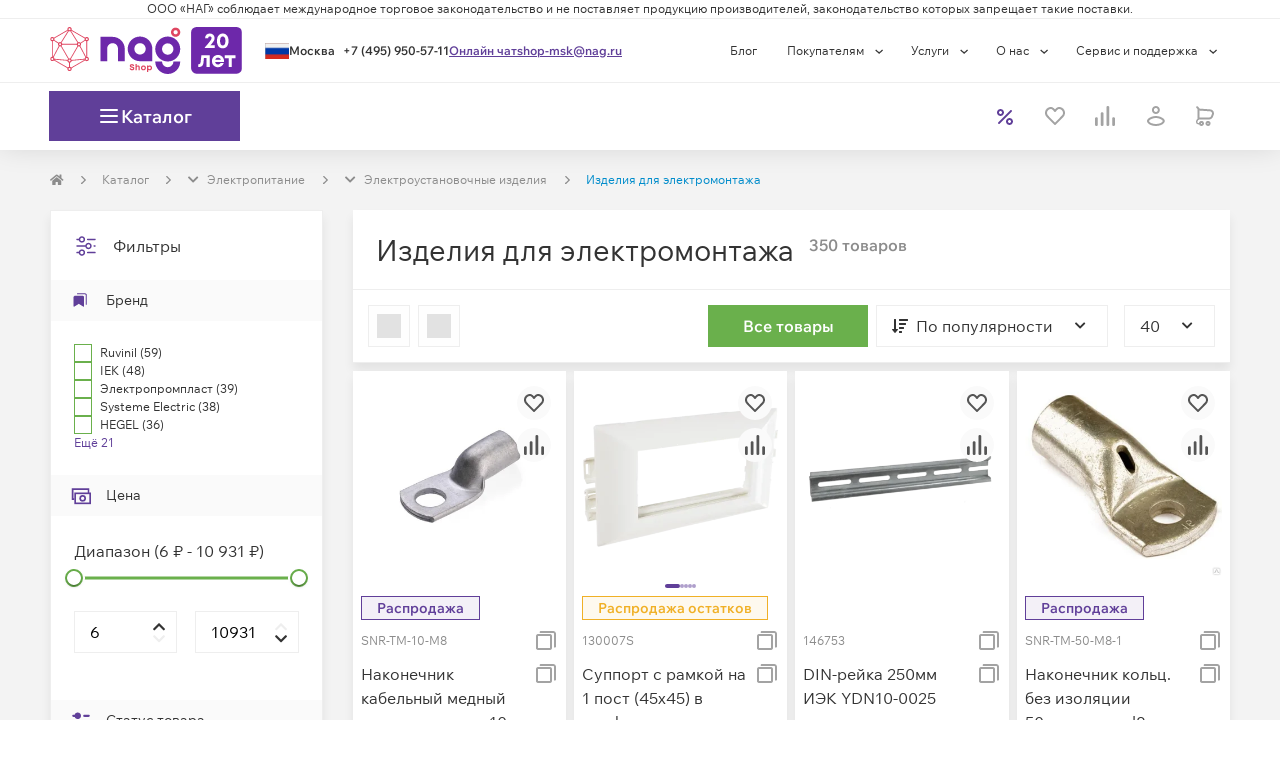

--- FILE ---
content_type: text/html; charset=utf-8
request_url: https://shop.nag.ru/catalog/08413.elektroustanovochnye-izdeliya/67602.izdeliya-dlya-elektromontazha
body_size: 83046
content:
<!DOCTYPE html><html lang="ru"><head><meta charSet="UTF-8" data-next-head=""/><meta content="width=device-width, initial-scale=1, maximum-scale=1, viewport-fit=cover" name="viewport" data-next-head=""/><script async="" src="https://cdn.nag.shop/big-brother.public.scripts/loadBb.js" data-next-head=""></script><meta content="IE=edge" http-equiv="X-UA-Compatible" data-next-head=""/><link href="https://cdn.nag.shop/shop-next.public.files/favicon.ico" rel="icon" data-next-head=""/><link href="https://cdn.nag.shop/shop-next.public.files/favicons/apple-icon-57x57.png" rel="apple-touch-icon" sizes="57x57" data-next-head=""/><link href="https://cdn.nag.shop/shop-next.public.files/favicons/apple-icon-60x60.png" rel="apple-touch-icon" sizes="60x60" data-next-head=""/><link href="https://cdn.nag.shop/shop-next.public.files/favicons/apple-icon-72x72.png" rel="apple-touch-icon" sizes="72x72" data-next-head=""/><link href="https://cdn.nag.shop/shop-next.public.files/favicons/apple-icon-76x76.png" rel="apple-touch-icon" sizes="76x76" data-next-head=""/><link href="https://cdn.nag.shop/shop-next.public.files/favicons/apple-icon-114x114.png" rel="apple-touch-icon" sizes="114x114" data-next-head=""/><link href="https://cdn.nag.shop/shop-next.public.files/favicons/apple-icon-120x120.png" rel="apple-touch-icon" sizes="120x120" data-next-head=""/><link href="https://cdn.nag.shop/shop-next.public.files/favicons/apple-icon-144x144.png" rel="apple-touch-icon" sizes="144x144" data-next-head=""/><link href="https://cdn.nag.shop/shop-next.public.files/favicons/apple-icon-152x152.png" rel="apple-touch-icon" sizes="152x152" data-next-head=""/><link href="https://cdn.nag.shop/shop-next.public.files/favicons/apple-icon-180x180.png" rel="apple-touch-icon" sizes="180x180" data-next-head=""/><link href="https://cdn.nag.shop/shop-next.public.files/favicons/android-icon-192x192.png" rel="icon" sizes="192x192" type="image/png" data-next-head=""/><link href="https://cdn.nag.shop/shop-next.public.files/favicons/favicon-32x32.png" rel="icon" sizes="32x32" type="image/png" data-next-head=""/><link href="https://cdn.nag.shop/shop-next.public.files/favicons/favicon-96x96.png" rel="icon" sizes="96x96" type="image/png" data-next-head=""/><link href="https://cdn.nag.shop/shop-next.public.files/favicons/favicon-16x16.png" rel="icon" sizes="16x16" type="image/png" data-next-head=""/><link href="https://cdn.nag.shop/shop-next.public.files/manifest.json" rel="manifest" data-next-head=""/><link href="https://shop.nag.ru/catalog/08413.elektroustanovochnye-izdeliya/67602.izdeliya-dlya-elektromontazha" rel="canonical" data-next-head=""/><meta content="#ffffff" name="msapplication-TileColor" data-next-head=""/><meta content="https://cdn.nag.shop/shop-next.public.files/favicons/ms-icon-144x144.png" name="msapplication-TileImage" data-next-head=""/><meta content="#ffffff" name="theme-color" data-next-head=""/><title data-next-head="">Изделия для электромонтажа купить в интернет-магазине НАГ: каталог с ценами, характеристиками</title><meta content="Изделия для электромонтажа оптом и в розницу в интернет-магазине НАГ: подробные описания, технические характеристики, фотографии, цены. ✅ Доставка по России. ✅ Комплексная техподдержка и сервис." name="description" data-next-head=""/><meta content="Изделия для электромонтажа купить в интернет-магазине НАГ: каталог с ценами, характеристиками" name="title" data-next-head=""/><meta content="website" property="og:type" data-next-head=""/><meta content="shop.nag.ru" property="og:site_name" data-next-head=""/><meta content="https://shop.nag.ru/catalog/08413.elektroustanovochnye-izdeliya/67602.izdeliya-dlya-elektromontazha" property="og:url" data-next-head=""/><meta content="Изделия для электромонтажа купить в интернет-магазине НАГ: каталог с ценами, характеристиками" property="og:title" data-next-head=""/><meta content="Изделия для электромонтажа оптом и в розницу в интернет-магазине НАГ: подробные описания, технические характеристики, фотографии, цены. ✅ Доставка по России. ✅ Комплексная техподдержка и сервис." property="og:description" data-next-head=""/><meta content="https://cdn.nag.shop/shop-next.public.files/assets/images/logos/shop_social.png" property="og:image" data-next-head=""/><link data-next-font="size-adjust" rel="preconnect" href="/" crossorigin="anonymous"/><link rel="preload" href="https://cdn.nag.shop/shop-next.public.files/_next/static/css/f86d77c2cd5016aa.css" as="style"/><link rel="preload" href="https://cdn.nag.shop/shop-next.public.files/_next/static/css/a803bd1253a5844d.css" as="style"/><link rel="preload" href="https://cdn.nag.shop/shop-next.public.files/_next/static/css/8fa7fba9a3767497.css" as="style"/><link rel="preload" href="https://cdn.nag.shop/shop-next.public.files/_next/static/css/a1f839c1366fb7a2.css" as="style"/><meta name="sentry-trace" content="b59a7769af83109b18217c04f05dec8f-56a260b857ce6650-0"/><meta name="baggage" content="sentry-environment=production,sentry-release=49ed8f6f41862cf10024737c72a8f48f636312a9,sentry-public_key=4df0f019a6dc0a1b2382fb757cb3b806,sentry-trace_id=b59a7769af83109b18217c04f05dec8f,sentry-sampled=false,sentry-sample_rand=0.8204416308809852,sentry-sample_rate=0.01"/><link rel="stylesheet" href="https://cdn.nag.shop/shop-next.public.files/_next/static/css/f86d77c2cd5016aa.css" data-n-g=""/><link rel="stylesheet" href="https://cdn.nag.shop/shop-next.public.files/_next/static/css/a803bd1253a5844d.css" data-n-p=""/><link rel="stylesheet" href="https://cdn.nag.shop/shop-next.public.files/_next/static/css/8fa7fba9a3767497.css" data-n-p=""/><link rel="stylesheet" href="https://cdn.nag.shop/shop-next.public.files/_next/static/css/a1f839c1366fb7a2.css"/><noscript data-n-css=""></noscript><script defer="" noModule="" src="https://cdn.nag.shop/shop-next.public.files/_next/static/chunks/polyfills-42372ed130431b0a.js"></script><script defer="" src="https://cdn.nag.shop/shop-next.public.files/_next/static/chunks/6647-27d2e9786b5d86b7.js"></script><script defer="" src="https://cdn.nag.shop/shop-next.public.files/_next/static/chunks/3162-cd3527daff89486e.js"></script><script defer="" src="https://cdn.nag.shop/shop-next.public.files/_next/static/chunks/5832.0d1ecabaa571c6c8.js"></script><script src="https://cdn.nag.shop/shop-next.public.files/_next/static/chunks/webpack-650b0b399d22fa4d.js" defer=""></script><script src="https://cdn.nag.shop/shop-next.public.files/_next/static/chunks/framework-874d60afbc714d5f.js" defer=""></script><script src="https://cdn.nag.shop/shop-next.public.files/_next/static/chunks/main-67a67fea8d6aa156.js" defer=""></script><script src="https://cdn.nag.shop/shop-next.public.files/_next/static/chunks/pages/_app-eebc417af9019e9d.js" defer=""></script><script src="https://cdn.nag.shop/shop-next.public.files/_next/static/chunks/1148-69992acb14423254.js" defer=""></script><script src="https://cdn.nag.shop/shop-next.public.files/_next/static/chunks/983-a98301d1d72d6998.js" defer=""></script><script src="https://cdn.nag.shop/shop-next.public.files/_next/static/chunks/4970-7125488352e965db.js" defer=""></script><script src="https://cdn.nag.shop/shop-next.public.files/_next/static/chunks/3227-ca5e72725e749f51.js" defer=""></script><script src="https://cdn.nag.shop/shop-next.public.files/_next/static/chunks/6012-fb34710f85152d0d.js" defer=""></script><script src="https://cdn.nag.shop/shop-next.public.files/_next/static/chunks/84-98fb6e0c26d7212f.js" defer=""></script><script src="https://cdn.nag.shop/shop-next.public.files/_next/static/chunks/9071-177be41f10a2381f.js" defer=""></script><script src="https://cdn.nag.shop/shop-next.public.files/_next/static/chunks/1593-63a0ac4b97f3002d.js" defer=""></script><script src="https://cdn.nag.shop/shop-next.public.files/_next/static/chunks/7676-5b96dbd45af3f32f.js" defer=""></script><script src="https://cdn.nag.shop/shop-next.public.files/_next/static/chunks/5434-80ce5305203810ab.js" defer=""></script><script src="https://cdn.nag.shop/shop-next.public.files/_next/static/chunks/3112-7d993a00397da6d5.js" defer=""></script><script src="https://cdn.nag.shop/shop-next.public.files/_next/static/chunks/6788-72fbd8f0b2b8dd8b.js" defer=""></script><script src="https://cdn.nag.shop/shop-next.public.files/_next/static/chunks/1409-15b55f022aeffd50.js" defer=""></script><script src="https://cdn.nag.shop/shop-next.public.files/_next/static/chunks/6811-be800372d095bb62.js" defer=""></script><script src="https://cdn.nag.shop/shop-next.public.files/_next/static/chunks/3312-09bbb3765255f5b9.js" defer=""></script><script src="https://cdn.nag.shop/shop-next.public.files/_next/static/chunks/7991-e175621a6b37fe88.js" defer=""></script><script src="https://cdn.nag.shop/shop-next.public.files/_next/static/chunks/2718-c86ee8726956c0b2.js" defer=""></script><script src="https://cdn.nag.shop/shop-next.public.files/_next/static/chunks/117-6d9fc2907b53482b.js" defer=""></script><script src="https://cdn.nag.shop/shop-next.public.files/_next/static/chunks/6657-0b77c52fd8a22240.js" defer=""></script><script src="https://cdn.nag.shop/shop-next.public.files/_next/static/chunks/8507-3636cf043c3b997c.js" defer=""></script><script src="https://cdn.nag.shop/shop-next.public.files/_next/static/chunks/2611-3c61464d84eede68.js" defer=""></script><script src="https://cdn.nag.shop/shop-next.public.files/_next/static/chunks/5768-a6288fcbe97159f1.js" defer=""></script><script src="https://cdn.nag.shop/shop-next.public.files/_next/static/chunks/2120-bef1d510c9f16c0c.js" defer=""></script><script src="https://cdn.nag.shop/shop-next.public.files/_next/static/chunks/pages/catalog/%5B...slug%5D-c743f4ce5fa69f71.js" defer=""></script><script src="https://cdn.nag.shop/shop-next.public.files/_next/static/49ed8f6f41862cf10024737c72a8f48f636312a9/_buildManifest.js" defer=""></script><script src="https://cdn.nag.shop/shop-next.public.files/_next/static/49ed8f6f41862cf10024737c72a8f48f636312a9/_ssgManifest.js" defer=""></script><style id="__jsx-3508041307">svg.jsx-3508041307{color:inherit;-webkit-user-select:none;-moz-user-select:none;-ms-user-select:none;user-select:none}svg.jsx-3508041307:hover{color:inherit}</style><style id="__jsx-1262650266">.loading-placeholder.jsx-1262650266{position:absolute;width:100%;top:0;height:4px}.popup__trigger.jsx-1262650266{display:block;cursor:pointer;height:auto}.dialog-content-wrapper.jsx-1262650266{min-height:auto}.dialog_full-height.jsx-1262650266{display:-webkit-box;display:-webkit-flex;display:-moz-box;display:-ms-flexbox;display:flex;-webkit-box-orient:vertical;-webkit-box-direction:normal;-webkit-flex-direction:column;-moz-box-orient:vertical;-moz-box-direction:normal;-ms-flex-direction:column;flex-direction:column;height:100%}</style><style id="__jsx-2c63a9fa8d04345f">svg.jsx-2c63a9fa8d04345f{-webkit-user-select:none;-moz-user-select:none;-ms-user-select:none;user-select:none}</style><style id="__jsx-939017263c854ba3">div.jsx-939017263c854ba3{-webkit-box-align:center;-webkit-align-items:center;-moz-box-align:center;-ms-flex-align:center;align-items:center;display:-webkit-box;display:-webkit-flex;display:-moz-box;display:-ms-flexbox;display:flex;height:24px;-webkit-box-pack:center;-webkit-justify-content:center;-moz-box-pack:center;-ms-flex-pack:center;justify-content:center;width:24px}</style><style id="__jsx-2167486910">.loading-placeholder.jsx-2167486910{position:absolute;width:100%;top:0;height:4px}.popup__trigger.jsx-2167486910{display:inline-block;cursor:pointer;height:auto}.dialog-content-wrapper.jsx-2167486910{min-height:auto}.dialog_full-height.jsx-2167486910{display:-webkit-box;display:-webkit-flex;display:-moz-box;display:-ms-flexbox;display:flex;-webkit-box-orient:vertical;-webkit-box-direction:normal;-webkit-flex-direction:column;-moz-box-orient:vertical;-moz-box-direction:normal;-ms-flex-direction:column;flex-direction:column;height:100%}</style><style id="__jsx-1392ff9024e9a4a1">div.jsx-1392ff9024e9a4a1:nth-child(-n+3){-webkit-box-ordinal-group:0;-webkit-order:-1;-moz-box-ordinal-group:0;-ms-flex-order:-1;order:-1}</style><style id="__jsx-4051766294">                </style><style id="__jsx-3661470601">i.jsx-3661470601{display:inline-block;vertical-align:middle;width:8px;height:8px;background:url(https://cdn.nag.shop/shop-next.public.files/assets/img/icons/right_angle.svg)center no-repeat;margin-right:0px;margin-left:0px;-webkit-background-size:contain;-moz-background-size:contain;-o-background-size:contain;background-size:contain}</style><style id="__jsx-2010531623">.dropdown-breadcrumbs.jsx-2010531623{display:none;-webkit-transition:all 0.35s;-moz-transition:all 0.35s;-o-transition:all 0.35s;transition:all 0.35s}.dropdown-breadcrumbs.jsx-2010531623 li.jsx-2010531623{padding:0}.has-dropdown.jsx-2010531623:hover{background:white;padding:7px;margin:-7px;border:1px solid#e5e5e5;border-bottom-color:transparent!important;-webkit-transition:all 0.35s;-moz-transition:all 0.35s;-o-transition:all 0.35s;transition:all 0.35s}.has-dropdown.jsx-2010531623{position:relative;-webkit-transition:all 0.35s;-moz-transition:all 0.35s;-o-transition:all 0.35s;transition:all 0.35s}.has-dropdown.jsx-2010531623:hover::after{content:" ";height:5px;background:#fff;width:100%;position:absolute;bottom:-3px;left:0;z-index:2}.has-dropdown.jsx-2010531623:hover .dropdown-breadcrumbs.jsx-2010531623{display:block;position:absolute;background:white;list-style:none;border:1px solid#e5e5e5;-webkit-box-shadow:0 4px 3px rgba(0,0,0,.05),0 0 0 rgba(0,0,0,.01);-moz-box-shadow:0 4px 3px rgba(0,0,0,.05),0 0 0 rgba(0,0,0,.01);box-shadow:0 4px 3px rgba(0,0,0,.05),0 0 0 rgba(0,0,0,.01);z-index:12;min-width:-webkit-calc(100% + 2px);min-width:-moz-calc(100% + 2px);min-width:calc(100% + 2px);width:-webkit-max-content;width:-moz-max-content;width:max-content;left:-1px;padding:8px;border-top:unset;-webkit-transition:all 0.35s;-moz-transition:all 0.35s;-o-transition:all 0.35s;transition:all 0.35s}</style><style id="__jsx-2104519443">@media(max-width:768px){.row-breadcrumbs{background-color:#FFFFFF;width:100%}}ol.MuiBreadcrumbs-ol,.breadcrumbs-skeleton{display:-webkit-box;display:-webkit-flex;display:-moz-box;display:-ms-flexbox;display:flex;margin:20px 0;max-height:20px;padding:0;-webkit-flex-wrap:wrap;-ms-flex-wrap:wrap;flex-wrap:wrap;list-style:none;-webkit-box-align:center;-webkit-align-items:center;-moz-box-align:center;-ms-flex-align:center;align-items:center}@media(max-width:768px){ol.MuiBreadcrumbs-ol{margin:15px}}.MuiBreadcrumbs-li{font-weight:400;font-size:12px;margin:0}li.MuiBreadcrumbs-separator{margin-left:15px;margin-right:15px}</style><style id="__jsx-3724976857">.MuiBreadcrumbs-li{color:#008ccb}.MuiBreadcrumbs-li a{color:#8C8C8C}.MuiBreadcrumbs-li>div{border:1px solid transparent}</style><style id="__jsx-1268168147">i.jsx-1268168147{display:block;vertical-align:unset;width:24px;height:24px;background:url(https://cdn.nag.shop/shop-next.public.files/assets/img/icons/filter.svg)center no-repeat;margin-right:15px;margin-left:0px;-webkit-background-size:contain;-moz-background-size:contain;-o-background-size:contain;background-size:contain}</style><style id="__jsx-2965478718">div.content-block-title.jsx-2965478718{display:-webkit-box;display:-webkit-flex;display:-moz-box;display:-ms-flexbox;display:flex;-webkit-box-pack:justify;-webkit-justify-content:space-between;-moz-box-pack:justify;-ms-flex-pack:justify;justify-content:space-between;border-bottom:unset;word-break:break-word}div.content-block-title.jsx-2965478718>div.jsx-2965478718{display:-webkit-box;display:-webkit-flex;display:-moz-box;display:-ms-flexbox;display:flex;margin:0 23px -1px 23px;border-bottom:unset;padding:23px 0}</style><style id="__jsx-808111535">i.jsx-808111535{display:block;vertical-align:unset;width:20px;height:20px;background:url(https://cdn.nag.shop/shop-next.public.files/assets/img/icons/bookmark.svg)center no-repeat;margin-right:15px;margin-left:0px;-webkit-background-size:contain;-moz-background-size:contain;-o-background-size:contain;background-size:contain}</style><style id="__jsx-1001107899">svg.jsx-1001107899{color:#FFFFFF;-webkit-user-select:none;-moz-user-select:none;-ms-user-select:none;user-select:none}svg.jsx-1001107899:hover{color:#FFFFFF}</style><style id="__jsx-472002918">div.jsx-472002918>*.jsx-472002918{width:auto}div.jsx-472002918>small.jsx-472002918{color:#A3A3A3;display:block;font-size:12px}label.jsx-472002918{-webkit-box-align:center;-webkit-align-items:center;-moz-box-align:center;-ms-flex-align:center;align-items:center;cursor:pointer;display:-webkit-box;display:-webkit-flex;display:-moz-box;display:-ms-flexbox;display:flex;-webkit-box-orient:horizontal;-webkit-box-direction:normal;-webkit-flex-direction:row;-moz-box-orient:horizontal;-moz-box-direction:normal;-ms-flex-direction:row;flex-direction:row;font-size:12px;margin:0;pointer-events:auto;-webkit-user-select:none;-moz-user-select:none;-ms-user-select:none;user-select:none}label.jsx-472002918 span.jsx-472002918{color:#333333}.checkbox-default.jsx-472002918,.checkbox-tumbler.jsx-472002918{-webkit-box-align:center;-webkit-align-items:center;-moz-box-align:center;-ms-flex-align:center;align-items:center;display:flex}.checkbox-wrapper.jsx-472002918{cursor:pointer}.checkbox-tumbler.jsx-472002918 .checkbox.disabled.jsx-472002918{background:#EEEEEE}.checkbox-default.jsx-472002918 div.checkbox.jsx-472002918,.checkbox-tumbler.jsx-472002918 div.checkbox.jsx-472002918{margin-right:8px}.checkbox-default.jsx-472002918 div.checkbox.jsx-472002918{-webkit-box-align:center;-webkit-align-items:center;-moz-box-align:center;-ms-flex-align:center;align-items:center;display:-webkit-box;display:-webkit-flex;display:-moz-box;display:-ms-flexbox;display:flex;-webkit-transition:box-shadow 0.35s;-moz-transition:box-shadow 0.35s;-o-transition:box-shadow 0.35s;transition:box-shadow 0.35s}.checkbox-default.jsx-472002918:hover div.checkbox.jsx-472002918:not(.disabled){-webkit-box-shadow:0px 7px 10px rgba(0,0,0,.07);-moz-box-shadow:0px 7px 10px rgba(0,0,0,.07);box-shadow:0px 7px 10px rgba(0,0,0,.07)}.checkbox-tumbler.jsx-472002918 div.checkbox.jsx-472002918{background:#A3A3A3;-webkit-border-radius:16px;-moz-border-radius:16px;border-radius:16px;height:22px;min-height:22px;min-width:36px;-webkit-transition:all 0.35s;-moz-transition:all 0.35s;-o-transition:all 0.35s;transition:all 0.35s;width:36px}.checkbox-tumbler.jsx-472002918 div.checkbox.jsx-472002918::before{background:#FFFFFF;-webkit-border-radius:50%;-moz-border-radius:50%;border-radius:50%;content:"";display:block;height:18px;left:2px;min-height:18px;min-width:18px;position:relative;top:2px;-webkit-transition:all 0.35s;-moz-transition:all 0.35s;-o-transition:all 0.35s;transition:all 0.35s;width:18px}.checkbox-tumbler.jsx-472002918 input.jsx-472002918:checked+div.checkbox.jsx-472002918:not(.disabled){background:#6AB04C}.checkbox-tumbler.jsx-472002918 input.jsx-472002918:checked+div.checkbox.jsx-472002918::before{left:16px}</style><style id="__jsx-3963049955">.filter-checkbox-list.jsx-3963049955{display:-webkit-box;display:-webkit-flex;display:-moz-box;display:-ms-flexbox;display:flex;-webkit-box-orient:vertical;-webkit-box-direction:normal;-webkit-flex-direction:column;-moz-box-orient:vertical;-moz-box-direction:normal;-ms-flex-direction:column;flex-direction:column;gap:8px}.filter-checkbox.jsx-3963049955:nth-child(n + 6){display:none}</style><style id="__jsx-2677287546">.filter-checkbox-list.jsx-2677287546{display:-webkit-box;display:-webkit-flex;display:-moz-box;display:-ms-flexbox;display:flex;-webkit-box-orient:vertical;-webkit-box-direction:normal;-webkit-flex-direction:column;-moz-box-orient:vertical;-moz-box-direction:normal;-ms-flex-direction:column;flex-direction:column;gap:8px}</style><style id="__jsx-1742359378">div.jsx-1742359378{border-bottom:none;-webkit-box-shadow:unset;-moz-box-shadow:unset;box-shadow:unset}</style><style id="__jsx-403782627">i.jsx-403782627{display:block;vertical-align:unset;width:20px;height:20px;background:url(https://cdn.nag.shop/shop-next.public.files/assets/img/icons/money.svg)center no-repeat;margin-right:15px;margin-left:0px;-webkit-background-size:contain;-moz-background-size:contain;-o-background-size:contain;background-size:contain}</style><style id="__jsx-3659840799">.eos-success.jsx-3659840799{color:#8C8C8C;display:block;font-size:14px;margin-top:6px}.eos-error.jsx-3659840799{color:#EF403D;font-size:12px;min-height:18px;display:block;margin-top:8px;position:absolute;line-height:1.5;padding-bottom:8px}</style><style id="__jsx-2251623014">input[type="text"],input[type="number"]{background-clip:padding-box}.input-block{font-size:14px;line-height:24px;position:relative}.input-label{position:relative}.input-label:hover i.input-icon,.input-block:hover .show-button{color:#B68BFF}.input-block:focus-within i.input-icon,.input-block:focus-within .show-button{color:#603F99}i.input-icon{font-size:24px;height:24px;line-height:24px;position:absolute;right:0;text-align:center;top:50%;-webkit-transform:translatey(-50%);-moz-transform:translatey(-50%);-ms-transform:translatey(-50%);-o-transform:translatey(-50%);transform:translatey(-50%);-webkit-transition:color.35s ease-out;-moz-transition:color.35s ease-out;-o-transition:color.35s ease-out;transition:color.35s ease-out;width:24px!important;display:-webkit-box;display:-webkit-flex;display:-moz-box;display:-ms-flexbox;display:flex;-webkit-box-align:center;-webkit-align-items:center;-moz-box-align:center;-ms-flex-align:center;align-items:center}.input-block>small{display:block;margin-top:unset}.input-block label{margin:0;-webkit-user-select:none;-moz-user-select:none;-ms-user-select:none;user-select:none;display:-webkit-box;display:-webkit-flex;display:-moz-box;display:-ms-flexbox;display:flex;-webkit-box-orient:vertical;-webkit-box-direction:reverse;-webkit-flex-flow:column-reverse;-moz-box-orient:vertical;-moz-box-direction:reverse;-ms-flex-flow:column-reverse;flex-flow:column-reverse;color:#333333}.input-block input,.input-block .label-float{-webkit-transition:all 0.35s;-moz-transition:all 0.35s;-o-transition:all 0.35s;transition:all 0.35s;-ms-touch-action:-ms-manipulation;-ms-touch-action:manipulation;touch-action:manipulation}.input-block .label-float{position:absolute;white-space:nowrap;cursor:text;}.input-block input:hover{border:1px solid #B68BFF}.input-block input:focus{border:1px solid #734EB1}.input-block input:focus::-webkit-input-placeholder{opacity:1}.input-block input::-webkit-input-placeholder{color:#A3A3A3}.input-block input:-moz-placeholder{color:#A3A3A3}.input-block input::-moz-placeholder{color:#A3A3A3}.input-block input:-ms-input-placeholder{color:#A3A3A3}.input-block input::-ms-input-placeholder{color:#A3A3A3}.input-block input::placeholder{color:#A3A3A3}.input-block input:not(:-ms-input-placeholder)+span,.input-block input:focus+span{color:#333333;-ms-transform:translate(0px,-49px);transform:translate(0px,-49px);cursor:default;font-size:14px;font-weight:normal}.input-block input:not(:placeholder-shown)+span,.input-block input:focus+span{color:#333333;-webkit-transform:translate(0px,-49px);-moz-transform:translate(0px,-49px);-ms-transform:translate(0px,-49px);-o-transform:translate(0px,-49px);transform:translate(0px,-49px);cursor:default;font-size:14px;font-weight:normal}.input-block input:disabled{cursor:not-allowed;background:#EEEEEE;border:1px solid #EEEEEE;color:#A3A3A3}.input-block .number-control.disabled{opacity:0;-webkit-user-select:none;-moz-user-select:none;-ms-user-select:none;user-select:none;pointer-events:none}.show-button{width:24px;height:24px;position:absolute;display:grid;-webkit-align-content:center;-ms-flex-line-pack:center;align-content:center;-webkit-box-pack:center;-webkit-justify-content:center;-moz-box-pack:center;-ms-flex-pack:center;justify-content:center;place-content:center;cursor:pointer;right:15px;top:50%;-webkit-transform:translatey(-50%);-moz-transform:translatey(-50%);-ms-transform:translatey(-50%);-o-transform:translatey(-50%);transform:translatey(-50%)}.input-block__minus,.input-block__plus{position:absolute;padding:17px 18.38px;border:1px solid#eee;-webkit-transition:all 0.35s;-moz-transition:all 0.35s;-o-transition:all 0.35s;transition:all 0.35s}.input-block__minus:active,.input-block__plus:active{border:1px solid#6ab04c;background:#6ab04c}.input-block__minus:before,.input-block__plus:before{position:absolute;top:50%;left:50%;-webkit-transform:translate(-50%,-50%);-moz-transform:translate(-50%,-50%);-ms-transform:translate(-50%,-50%);-o-transform:translate(-50%,-50%);transform:translate(-50%,-50%)}.input-block__minus{border-right:unset}.input-block__plus{right:0px;border-left:unset}.hidden{display:none}</style><style id="__jsx-3739025578">.input-block.jsx-3739025578{display:block;margin:0;width:100%;-webkit-box-shadow:unset;-moz-box-shadow:unset;box-shadow:unset}.input-block.jsx-3739025578>*.jsx-3739025578{width:100%}i.input-icon.jsx-3739025578{color:#333333;cursor:default}.placeholder.jsx-3739025578{color:#A3A3A3;font-size:16px;opacity:1;-webkit-transition:inherit;-moz-transition:inherit;-o-transition:inherit;transition:inherit}.jsx-3739025578::-webkit-input-placeholder{font-size:16px;opacity:1;-webkit-transition:inherit;transition:inherit}.jsx-3739025578:-moz-placeholder{font-size:16px;opacity:1;-moz-transition:inherit;transition:inherit}.jsx-3739025578::-moz-placeholder{font-size:16px;opacity:1;-moz-transition:inherit;transition:inherit}.jsx-3739025578:-ms-input-placeholder{font-size:16px;opacity:1;transition:inherit}.jsx-3739025578::-ms-input-placeholder{font-size:16px;opacity:1;transition:inherit}.jsx-3739025578::placeholder{font-size:16px;opacity:1;-webkit-transition:inherit;-moz-transition:inherit;-o-transition:inherit;transition:inherit}</style><style id="__jsx-5e25b7fc29dbba4f">.range-inputs.jsx-73903911feda664e{display:-webkit-box;display:-webkit-flex;display:-moz-box;display:-ms-flexbox;display:flex;-webkit-box-pack:justify;-webkit-justify-content:space-between;-moz-box-pack:justify;-ms-flex-pack:justify;justify-content:space-between;margin:13px 0 24px}.range-inputs.jsx-73903911feda664e div.jsx-73903911feda664e{width:46%}</style><style id="__jsx-3f51f6c03a84d131">.range-inputs.jsx-73903911feda664e .input-block{min-height:unset}</style><style id="__jsx-3158689343">i.jsx-3158689343{display:block;vertical-align:unset;width:20px;height:20px;background:url(https://cdn.nag.shop/shop-next.public.files/assets/img/icons/custom_filter.svg)center no-repeat;margin-right:15px;margin-left:0px;-webkit-background-size:contain;-moz-background-size:contain;-o-background-size:contain;background-size:contain}</style><style id="__jsx-481744017">.catalog-checkbox.jsx-481744017:nth-child(n + 6){display:none}</style><style id="__jsx-2504062870">i.jsx-2504062870{display:block;vertical-align:unset;width:20px;height:20px;background:url(https://cdn.nag.shop/shop-next.public.files/assets/img/icons/buildings.svg)center no-repeat;margin-right:15px;margin-left:0px;-webkit-background-size:contain;-moz-background-size:contain;-o-background-size:contain;background-size:contain}</style><style id="__jsx-1279731333">.catalog-checkbox.jsx-1279731333:nth-child(n + Infinity){display:none}</style><style id="__jsx-4233074714">ul.jsx-4233074714{margin-bottom:0;padding-left:0}.filter-category.jsx-4233074714:nth-child(n + 6){display:none}</style><style id="__jsx-781575046">div.jsx-781575046{margin-bottom:unset;margin-top:unset;                        border: 1px solid #EEEEEE;border-bottom:1px solid #EEEEEE;-webkit-box-shadow:0 7px 10px rgba(0, 0, 0, 0.07);-moz-box-shadow:0 7px 10px rgba(0, 0, 0, 0.07);box-shadow:0 7px 10px rgba(0, 0, 0, 0.07)}</style><style id="__jsx-2246158011">div.content-block-title.jsx-2246158011{display:-webkit-box;display:-webkit-flex;display:-moz-box;display:-ms-flexbox;display:flex;-webkit-box-pack:justify;-webkit-justify-content:space-between;-moz-box-pack:justify;-ms-flex-pack:justify;justify-content:space-between;border-bottom:1px solid #EEEEEE;word-break:break-word}div.content-block-title.jsx-2246158011>div.jsx-2246158011{display:-webkit-box;display:-webkit-flex;display:-moz-box;display:-ms-flexbox;display:flex;margin:0 23px -1px 23px;border-bottom:2px solid #734eb1;padding:23px 0}</style><style id="__jsx-2862752940">div.icons.jsx-2862752940{display:-webkit-box;display:-webkit-flex;display:-moz-box;display:-ms-flexbox;display:flex;list-style:none;-webkit-padding-start:0;-moz-padding-start:0;padding-inline-start:0;margin:0;margin-right:8px}div.icons.jsx-2862752940 button{padding:8px;height:42px;min-width:0}div.icons.jsx-2862752940 button:nth-child(2){margin-right:8px}@media(min-width:577px){div.icons.jsx-2862752940 button:first-of-type{display:none}}@media(max-width:576px){div.icons.jsx-2862752940{margin-left:-10px}}</style><style id="__jsx-2314759369">@media(min-width:769px){.btn-sort-expander.jsx-2314759369{display:none}}@media(max-width:576px){.btn-sort-expander.jsx-2314759369{margin-right:4px}}</style><style id="__jsx-1075581848">.btn-sort-expander button{padding:8px 15px!important;min-width:0}</style><style id="__jsx-1702385073">.sort.jsx-1702385073{overflow:hidden}@media(max-width:768px){.sort.jsx-1702385073{position:absolute}.sort.jsx-1702385073 .MuiFormControl-root{opacity:0;position:absolute;z-index:-1}}</style><style id="__jsx-2029177913">.count .select-options li{margin-left:0}@media(max-width:576px){.count{display:none}}</style><style id="__jsx-4085423747">@media(max-width:768px){.bowl__sort .filter-expander-btn{margin-left:15px}}@media(max-width:576px){.bowl__sort .filter-expander-btn{margin-right:-10px;margin-left:4px}}</style><style id="__jsx-3293097491">.bowl__sort.jsx-3293097491{position:relative;display:-webkit-box;display:-webkit-flex;display:-moz-box;display:-ms-flexbox;display:flex;opacity:1;pointer-events:auto}.bowl__sort.--search.jsx-3293097491{-webkit-flex-wrap:wrap;-ms-flex-wrap:wrap;flex-wrap:wrap}</style><style id="__jsx-c509c99d17befa41">.sort small,.count small{margin:0!important}.bowl__sort .count .select-selected{width:-webkit-fit-content!important;width:-moz-fit-content!important;width:fit-content!important}.bowl__sort .content-width{width:0!important}</style><style id="__jsx-2501417631">div.jsx-2501417631{margin-bottom:unset;margin-top:unset;                        border: initial;border-bottom:1px solid #EEEEEE;-webkit-box-shadow:0 7px 10px rgba(0, 0, 0, 0.07);-moz-box-shadow:0 7px 10px rgba(0, 0, 0, 0.07);box-shadow:0 7px 10px rgba(0, 0, 0, 0.07)}</style><style id="__jsx-2022315903">.item-labels{display:-webkit-box;display:-webkit-flex;display:-moz-box;display:-ms-flexbox;display:flex;width:100%;gap:8px;-webkit-box-align:baseline;-webkit-align-items:baseline;-moz-box-align:baseline;-ms-flex-align:baseline;align-items:baseline;-webkit-box-pack:justify;-webkit-justify-content:space-between;-moz-box-pack:justify;-ms-flex-pack:justify;justify-content:space-between;z-index:2}@media(max-width:768px){.item-labels{-webkit-box-align:first baseline;-webkit-align-items:first baseline;-moz-box-align:first baseline;-ms-flex-align:first baseline;align-items:first baseline;-webkit-box-orient:vertical;-webkit-box-direction:normal;-webkit-flex-direction:column;-moz-box-orient:vertical;-moz-box-direction:normal;-ms-flex-direction:column;flex-direction:column}}</style><style id="__jsx-2036804248">span.jsx-2036804248{cursor:default}span.jsx-2036804248 .cents{font-size:inherit}</style><style id="__jsx-3745508886">span.jsx-3745508886{cursor:default}span.jsx-3745508886 .cents{font-size:12px}</style><style id="__jsx-102373872">.price-block.jsx-102373872:has(.price-label){width:100%;-webkit-box-pack:center;-webkit-justify-content:center;-moz-box-pack:center;-ms-flex-pack:center;justify-content:center;-webkit-box-align:center;-webkit-align-items:center;-moz-box-align:center;-ms-flex-align:center;align-items:center}.price-block.jsx-102373872 .cents{font-size: 14px;                    color: #8C8C8C}.price-block.jsx-102373872 .our-price.jsx-102373872 .cents{font-weight:400}.price-block.jsx-102373872 .sale-container.jsx-102373872{display:-webkit-box;display:-webkit-flex;display:-moz-box;display:-ms-flexbox;display:flex;gap:8px;-webkit-box-align:center;-webkit-align-items:center;-moz-box-align:center;-ms-flex-align:center;align-items:center;-webkit-box-pack:start;-webkit-justify-content:flex-start;-moz-box-pack:start;-ms-flex-pack:start;justify-content:flex-start}.price-block.jsx-102373872 .sale-container.jsx-102373872 .sale-chip.jsx-102373872{display:inline-block;width:39px;height:21px;background:#ef403d;-webkit-border-radius:72px;-moz-border-radius:72px;border-radius:72px;text-align:center}.price-block.jsx-102373872 .sale-container.jsx-102373872 .sale-percent.jsx-102373872{vertical-align:middle;color:#fff}</style><style id="__jsx-1684016331">.other-price{border:1px solid #EEEEEE;padding:8px;margin-top:10px;overflow:hidden;min-height:145px}.other-price p{text-align:left}.setout__price_message .popup__trigger{max-width:100%;width:100%}</style><style id="__jsx-28a6d227cb5edd5">.image-slider-container.jsx-28a6d227cb5edd5{isolation:isolate;position:relative}</style><style id="__jsx-2110564867">div.row.jsx-2110564867{opacity:1;pointer-events:auto}</style><style id="__jsx-2374048390">.jsx-wrapper-paginator.jsx-2374048390{position:relative;display:-webkit-box;display:-webkit-flex;display:-moz-box;display:-ms-flexbox;display:flex;-webkit-box-orient:horizontal;-webkit-box-direction:normal;-webkit-flex-direction:row;-moz-box-orient:horizontal;-moz-box-direction:normal;-ms-flex-direction:row;flex-direction:row;-webkit-flex-wrap:wrap;-ms-flex-wrap:wrap;flex-wrap:wrap}a.jsx-2374048390,span.jsx-2374048390{height:42px;padding-top:10px;text-align:center;width:42px}.jsx-arrow.jsx-2374048390{width:auto;padding:0 23px;-webkit-box-align:center;-webkit-align-items:center;-moz-box-align:center;-ms-flex-align:center;align-items:center;display:-webkit-inline-box;display:-webkit-inline-flex;display:-moz-inline-box;display:-ms-inline-flexbox;display:inline-flex;text-decoration:none}@media(max-width:320px){.jsx-arrow.jsx-2374048390{padding:0 15px}.jsx-arrow-left.jsx-2374048390{margin-right:0}}span.jsx-arrow-right.jsx-2374048390,a.jsx-arrow-right.jsx-2374048390{margin-right:0}a.jsx-2374048390:hover,span.jsx-2374048390:hover{cursor:pointer}a.disabled.jsx-2374048390,span.disabled.jsx-2374048390,a.disabled.jsx-2374048390:hover,span.disabled.jsx-2374048390:hover,span.dots.jsx-2374048390,span.dots.jsx-2374048390:hover{cursor:default}a.disabled.jsx-2374048390:hover,span.disabled.jsx-2374048390:hover{cursor:not-allowed}</style><style id="__jsx-186832341">.jsx-wrapper-paginator.jsx-186832341{padding:23px 8px 15px 8px;-webkit-box-pack:flex-end;-webkit-justify-content:flex-end;-moz-box-pack:flex-end;-ms-flex-pack:flex-end;justify-content:flex-end}@media(max-width:576px){.jsx-wrapper-paginator.jsx-186832341{-webkit-box-pack:justify!important;-webkit-justify-content:space-between!important;-moz-box-pack:justify!important;-ms-flex-pack:justify!important;justify-content:space-between!important;-webkit-flex-wrap:nowrap;-ms-flex-wrap:nowrap;flex-wrap:nowrap}}a.jsx-186832341,span.jsx-186832341{color:#603F99;border:1px solid #603F99;font-size:14px;margin-right:8px;text-decoration:none;background:#FFFFFF}a.active.jsx-186832341,span.active.jsx-186832341{background-color:#603F99;color:#FFFFFF}a.jsx-186832341:hover,span.jsx-186832341:hover{background-color:#734EB1;color:#FFFFFF}a.disabled.jsx-186832341,span.disabled.jsx-186832341,a.disabled.jsx-186832341:hover,span.disabled.jsx-186832341:hover{background:#EEEEEE;border-color:#EEEEEE;color:#A3A3A3}span.dots.jsx-186832341,span.dots.jsx-186832341:hover{background:#EEEEEE;border-color:#EEEEEE;color:#A3A3A3}</style><style id="__jsx-2190263865">.jsx-icon{display:-webkit-inline-box;display:-webkit-inline-flex;display:-moz-inline-box;display:-ms-inline-flexbox;display:inline-flex;padding:4px}.jsx-icon-right{margin-left:8px}.jsx-icon-left{margin-right:8px}.pagination-item{color:#603F99;border:1px solid #603F99;font-size:14px;margin-right:8px;text-decoration:none;height:42px;padding-top:10px;text-align:center;width:42px;background-color:#FFFFFF}.pagination-item.active{background-color:#603F99;color:#FFFFFF}.pagination-item:hover{background-color:#734EB1;color:#FFFFFF;text-decoration:none}.pagination-item.disabled,.pagination-item.disabled:hover{background:#EEEEEE;border-color:#EEEEEE;color:#A3A3A3}.pagination-btn{width:auto;padding:0 23px;-webkit-box-align:center;-webkit-align-items:center;-moz-box-align:center;-ms-flex-align:center;align-items:center;display:-webkit-inline-box;display:-webkit-inline-flex;display:-moz-inline-box;display:-ms-inline-flexbox;display:inline-flex;text-decoration:none;border:1px solid #603F99;font-size:14px;background-color:#FFFFFF}.pagination-btn:hover{background-color:#734EB1;color:#FFFFFF;text-decoration:none}.pagination-btn.prev{margin-right:8px}</style><style id="__jsx-186090246">div.jsx-186090246{margin-bottom:unset;margin-top:unset;                        border: none;border-bottom:none;-webkit-box-shadow:0 7px 10px rgba(0, 0, 0, 0.07);-moz-box-shadow:0 7px 10px rgba(0, 0, 0, 0.07);box-shadow:0 7px 10px rgba(0, 0, 0, 0.07)}</style><style id="__jsx-3a5610267ca85e92">.BrainhubCarousel__container .BrainhubCarousel__arrows{background-color:#6ab04c!important;margin-top:2%}.BrainhubCarousel__container .BrainhubCarousel__arrows:hover{background-color:#8cd54a!important}.BrainhubCarousel__container .BrainhubCarousel__arrowLeft{position:absolute;right:-4%;z-index:1}.BrainhubCarousel__container .BrainhubCarousel__arrowRight{position:absolute;right:-10%;z-index:1}</style><style id="__jsx-870bb00024eef009">.footer__right.jsx-870bb00024eef009{margin:10px 0}</style><style id="jss-server-side"></style></head><body><link rel="preload" as="image" imageSrcSet="https://cdn.nag.shop/product-images/SNR-TM-10-M8/41847/image-thumb__41847__350x350/4f5096acfd0b2c27b4fe701b9d4af06ff8ac594a3e6cce56230499f7ef092385.webp 1x, https://cdn.nag.shop/product-images/SNR-TM-10-M8/41847/image-thumb__41847__800x800/4f5096acfd0b2c27b4fe701b9d4af06ff8ac594a3e6cce56230499f7ef092385.webp 2x" fetchPriority="high"/><link rel="preload" as="image" imageSrcSet="https://cdn.nag.shop/product-images/130007S/30425/image-thumb__30425__350x350/8ed4a5b1b64c43fe9e20bab590f7d7bf5d6f6f568ffb3a50e673902f2b94be6c.webp 1x, https://cdn.nag.shop/product-images/130007S/30425/image-thumb__30425__800x800/8ed4a5b1b64c43fe9e20bab590f7d7bf5d6f6f568ffb3a50e673902f2b94be6c.webp 2x" fetchPriority="high"/><link rel="preload" as="image" imageSrcSet="https://cdn.nag.shop/product-images/146753/20652/image-thumb__20652__350x350/406a22ae4984a832382395fd24320da8659d5e8d6ef98bfa796646f25dec6352.webp 1x, https://cdn.nag.shop/product-images/146753/20652/image-thumb__20652__800x800/406a22ae4984a832382395fd24320da8659d5e8d6ef98bfa796646f25dec6352.webp 2x" fetchPriority="high"/><link rel="preload" as="image" imageSrcSet="https://cdn.nag.shop/product-images/SNR-TM-50-M8-1/17510/image-thumb__17510__350x350/1a2db3566b0a2451830837ebfa8d956db0ec57f37d49e6225d2dbf05c6f9e5fa.webp 1x, https://cdn.nag.shop/product-images/SNR-TM-50-M8-1/17510/image-thumb__17510__800x800/1a2db3566b0a2451830837ebfa8d956db0ec57f37d49e6225d2dbf05c6f9e5fa.webp 2x" fetchPriority="high"/><link rel="preload" as="image" imageSrcSet="https://cdn.nag.shop/product-images/ZFN004ST/142614/image-thumb__142614__350x350/9606f6c63ad2a0ff926cee2a68e02252a7ac5d4be02890df11fd9f950798e4e9.webp 1x, https://cdn.nag.shop/product-images/ZFN004ST/142614/image-thumb__142614__800x800/9606f6c63ad2a0ff926cee2a68e02252a7ac5d4be02890df11fd9f950798e4e9.webp 2x" fetchPriority="high"/><link rel="preload" as="image" imageSrcSet="https://cdn.nag.shop/product-images/У192/114140/image-thumb__114140__350x350/9ee00d4a2d86aa23841a7515945413d4b03d0f9c5fabf4e48f3e038cac2956e2.webp 1x, https://cdn.nag.shop/product-images/У192/114140/image-thumb__114140__800x800/9ee00d4a2d86aa23841a7515945413d4b03d0f9c5fabf4e48f3e038cac2956e2.webp 2x" fetchPriority="high"/><link rel="preload" as="image" imageSrcSet="https://cdn.nag.shop/product-images/У191/114138/image-thumb__114138__350x350/531015842236e29b1aff4c2f3c6aa5876d398d5b87a7497d33785fd36ea7616a.webp 1x, https://cdn.nag.shop/product-images/У191/114138/image-thumb__114138__800x800/531015842236e29b1aff4c2f3c6aa5876d398d5b87a7497d33785fd36ea7616a.webp 2x" fetchPriority="high"/><link rel="preload" as="image" imageSrcSet="https://cdn.nag.shop/product-images/С3М3 Евро/114135/image-thumb__114135__350x350/382f0d34f4a29865c072683995a9cb877d1f355153ff982186ee988b9cfebe34.webp 1x, https://cdn.nag.shop/product-images/С3М3 Евро/114135/image-thumb__114135__800x800/382f0d34f4a29865c072683995a9cb877d1f355153ff982186ee988b9cfebe34.webp 2x" fetchPriority="high"/><link rel="preload" as="image" imageSrcSet="https://cdn.nag.shop/product-images/С3М2 Евро/114130/image-thumb__114130__350x350/98601dd85fe147a88c0381b9cd0477528cc31230a32cf85c70fd46cb51b341e6.webp 1x, https://cdn.nag.shop/product-images/С3М2 Евро/114130/image-thumb__114130__800x800/98601dd85fe147a88c0381b9cd0477528cc31230a32cf85c70fd46cb51b341e6.webp 2x" fetchPriority="high"/><link rel="preload" as="image" imageSrcSet="https://cdn.nag.shop/product-images/С3М1.1 Евро/114132/image-thumb__114132__350x350/25a0c4ee655849cac57f2b98ae5f45c14517a9c9a8c736157c8c1ea8fa0de6f8.webp 1x, https://cdn.nag.shop/product-images/С3М1.1 Евро/114132/image-thumb__114132__800x800/25a0c4ee655849cac57f2b98ae5f45c14517a9c9a8c736157c8c1ea8fa0de6f8.webp 2x" fetchPriority="high"/><link rel="preload" as="image" imageSrcSet="https://cdn.nag.shop/product-images/С3Е3 Евро/114126/image-thumb__114126__350x350/f70d0b2a2244c8f5123006c592e7839a359f0edf03fd15e8904cdd56acf4b53e.webp 1x, https://cdn.nag.shop/product-images/С3Е3 Евро/114126/image-thumb__114126__800x800/f70d0b2a2244c8f5123006c592e7839a359f0edf03fd15e8904cdd56acf4b53e.webp 2x" fetchPriority="high"/><link rel="preload" as="image" imageSrcSet="https://cdn.nag.shop/product-images/С3В87 Евро/114124/image-thumb__114124__350x350/c60dbad2bdb886d26afe2866c2e0546f2ecc312406947edd6aac134ddb473745.webp 1x, https://cdn.nag.shop/product-images/С3В87 Евро/114124/image-thumb__114124__800x800/c60dbad2bdb886d26afe2866c2e0546f2ecc312406947edd6aac134ddb473745.webp 2x" fetchPriority="high"/><link rel="preload" as="image" imageSrcSet="https://cdn.nag.shop/product-images/С3В86 Евро/114122/image-thumb__114122__350x350/fe8889d83a5c553d874bfe10743561140724d3a3e9712e313d6bbcd09b392415.webp 1x, https://cdn.nag.shop/product-images/С3В86 Евро/114122/image-thumb__114122__800x800/fe8889d83a5c553d874bfe10743561140724d3a3e9712e313d6bbcd09b392415.webp 2x" fetchPriority="high"/><link rel="preload" as="image" imageSrcSet="https://cdn.nag.shop/product-images/С3В86 Б Евро/114120/image-thumb__114120__350x350/10663e8f4d3caf9302cb38284452167f12f89d023c706cb8bf6e9642a5b0bb57.webp 1x, https://cdn.nag.shop/product-images/С3В86 Б Евро/114120/image-thumb__114120__800x800/10663e8f4d3caf9302cb38284452167f12f89d023c706cb8bf6e9642a5b0bb57.webp 2x" fetchPriority="high"/><link rel="preload" as="image" imageSrcSet="https://cdn.nag.shop/product-images/С3В80 Евро/114118/image-thumb__114118__350x350/606aab16ef27bb38b75d702f417795b2655d030543d54c261a0febf116e5e110.webp 1x, https://cdn.nag.shop/product-images/С3В80 Евро/114118/image-thumb__114118__800x800/606aab16ef27bb38b75d702f417795b2655d030543d54c261a0febf116e5e110.webp 2x" fetchPriority="high"/><link rel="preload" as="image" imageSrcSet="https://cdn.nag.shop/product-images/С3В76 Евро/114114/image-thumb__114114__350x350/fe8889d83a5c553d874bfe10743561140724d3a3e9712e313d6bbcd09b392415.webp 1x, https://cdn.nag.shop/product-images/С3В76 Евро/114114/image-thumb__114114__800x800/fe8889d83a5c553d874bfe10743561140724d3a3e9712e313d6bbcd09b392415.webp 2x" fetchPriority="high"/><link rel="preload" as="image" imageSrcSet="https://cdn.nag.shop/product-images/С3В70К Евро/114112/image-thumb__114112__350x350/37be8959f98b6efddea954f570d4703ce6b60db39bd592b134db471243983a2c.webp 1x, https://cdn.nag.shop/product-images/С3В70К Евро/114112/image-thumb__114112__800x800/37be8959f98b6efddea954f570d4703ce6b60db39bd592b134db471243983a2c.webp 2x" fetchPriority="high"/><link rel="preload" as="image" imageSrcSet="https://cdn.nag.shop/product-images/С3В1510 Евро/114110/image-thumb__114110__350x350/698697541d7781934bd94028507f8ec86eb187dc7c7df0af1427f952b4a41260.webp 1x, https://cdn.nag.shop/product-images/С3В1510 Евро/114110/image-thumb__114110__800x800/698697541d7781934bd94028507f8ec86eb187dc7c7df0af1427f952b4a41260.webp 2x" fetchPriority="high"/><link rel="preload" as="image" imageSrcSet="https://cdn.nag.shop/product-images/С3В108 КУП Евро/114107/image-thumb__114107__350x350/fb477603bffe2044c710a8af645d3a643f708e842bb8703b9bf69b4d962c29bf.webp 1x, https://cdn.nag.shop/product-images/С3В108 КУП Евро/114107/image-thumb__114107__800x800/fb477603bffe2044c710a8af645d3a643f708e842bb8703b9bf69b4d962c29bf.webp 2x" fetchPriority="high"/><link rel="preload" as="image" imageSrcSet="https://cdn.nag.shop/product-images/С3В108 Евро/113863/image-thumb__113863__350x350/4a9284970fd2c10506cc86ccc4f53f85275ef579d9bf25bdea56779354255e14.webp 1x, https://cdn.nag.shop/product-images/С3В108 Евро/113863/image-thumb__113863__800x800/4a9284970fd2c10506cc86ccc4f53f85275ef579d9bf25bdea56779354255e14.webp 2x" fetchPriority="high"/><link rel="preload" as="image" imageSrcSet="https://cdn.nag.shop/product-images/С3В108 Б Евро/113865/image-thumb__113865__350x350/7d58207478c380924320a0f953173d648e596b81bc20455570af0cfef5d60346.webp 1x, https://cdn.nag.shop/product-images/С3В108 Б Евро/113865/image-thumb__113865__800x800/7d58207478c380924320a0f953173d648e596b81bc20455570af0cfef5d60346.webp 2x" fetchPriority="high"/><link rel="preload" as="image" imageSrcSet="https://cdn.nag.shop/product-images/С3В106 Евро/113857/image-thumb__113857__350x350/87d5b99bd9aa78e6b73f50ec3cb1aba5224076cd29b8062f3a849f359fcbf6c2.webp 1x, https://cdn.nag.shop/product-images/С3В106 Евро/113857/image-thumb__113857__800x800/87d5b99bd9aa78e6b73f50ec3cb1aba5224076cd29b8062f3a849f359fcbf6c2.webp 2x" fetchPriority="high"/><link rel="preload" as="image" imageSrcSet="https://cdn.nag.shop/product-images/С3А4 Евро/114099/image-thumb__114099__350x350/817b3942cec4e9ff97ae04ef4d683acdb978b3021aab817fcacc7d72a3292d39.webp 1x, https://cdn.nag.shop/product-images/С3А4 Евро/114099/image-thumb__114099__800x800/817b3942cec4e9ff97ae04ef4d683acdb978b3021aab817fcacc7d72a3292d39.webp 2x" fetchPriority="high"/><link rel="preload" as="image" imageSrcSet="https://cdn.nag.shop/product-images/КУП2604-И/113859/image-thumb__113859__350x350/b5cbbe637a97f4bb13e4f0d8364ebeac5802ba3d1b73e81511a63518184da9b2.webp 1x, https://cdn.nag.shop/product-images/КУП2604-И/113859/image-thumb__113859__800x800/b5cbbe637a97f4bb13e4f0d8364ebeac5802ba3d1b73e81511a63518184da9b2.webp 2x" fetchPriority="high"/><link rel="preload" as="image" imageSrcSet="https://cdn.nag.shop/product-images/КУ1301/113853/image-thumb__113853__350x350/a02e9799ea774436997ab51e50099c25227fc0922ae87a00882571ecc03fca68.webp 1x, https://cdn.nag.shop/product-images/КУ1301/113853/image-thumb__113853__800x800/a02e9799ea774436997ab51e50099c25227fc0922ae87a00882571ecc03fca68.webp 2x" fetchPriority="high"/><link rel="preload" as="image" imageSrcSet="https://cdn.nag.shop/product-images/КУ1205/113849/image-thumb__113849__350x350/e9c68c770e44c98838f24609121ad50e89494feca4a1e33037d209977b0084e8.webp 1x, https://cdn.nag.shop/product-images/КУ1205/113849/image-thumb__113849__800x800/e9c68c770e44c98838f24609121ad50e89494feca4a1e33037d209977b0084e8.webp 2x" fetchPriority="high"/><link rel="preload" as="image" imageSrcSet="https://cdn.nag.shop/product-images/КУ1203/113845/image-thumb__113845__350x350/6f296c3b817265a63a20a49d1f5cc2a0ead154fa8de5759c0c62b866654a3430.webp 1x, https://cdn.nag.shop/product-images/КУ1203/113845/image-thumb__113845__800x800/6f296c3b817265a63a20a49d1f5cc2a0ead154fa8de5759c0c62b866654a3430.webp 2x" fetchPriority="high"/><link rel="preload" as="image" imageSrcSet="https://cdn.nag.shop/product-images/КУ1202/113847/image-thumb__113847__350x350/4001948e3ba2db29ff6e2e93693ac12577a2cd076fc1e2cfe7ec6483b6ccb55b.webp 1x, https://cdn.nag.shop/product-images/КУ1202/113847/image-thumb__113847__800x800/4001948e3ba2db29ff6e2e93693ac12577a2cd076fc1e2cfe7ec6483b6ccb55b.webp 2x" fetchPriority="high"/><link rel="preload" as="image" imageSrcSet="https://cdn.nag.shop/product-images/КУ1201/113841/image-thumb__113841__350x350/2e91eb5de16fb68887313e334cb1bc18702302661740cb5087f8b301110f750f.webp 1x, https://cdn.nag.shop/product-images/КУ1201/113841/image-thumb__113841__800x800/2e91eb5de16fb68887313e334cb1bc18702302661740cb5087f8b301110f750f.webp 2x" fetchPriority="high"/><link rel="preload" as="image" imageSrcSet="https://cdn.nag.shop/product-images/КУ1106/113839/image-thumb__113839__350x350/6c2bef8bd91395905e72337eb984d347d3b55587848d9e95fda913483ebdad37.webp 1x, https://cdn.nag.shop/product-images/КУ1106/113839/image-thumb__113839__800x800/6c2bef8bd91395905e72337eb984d347d3b55587848d9e95fda913483ebdad37.webp 2x" fetchPriority="high"/><link rel="preload" as="image" imageSrcSet="https://cdn.nag.shop/product-images/КУ1104/113837/image-thumb__113837__350x350/64c4b989a541cabbc5197fab36c6c02cb6a99c4a6791b46f57b54ae0edecd675.webp 1x, https://cdn.nag.shop/product-images/КУ1104/113837/image-thumb__113837__800x800/64c4b989a541cabbc5197fab36c6c02cb6a99c4a6791b46f57b54ae0edecd675.webp 2x" fetchPriority="high"/><link rel="preload" as="image" imageSrcSet="https://cdn.nag.shop/product-images/КУ1103/113835/image-thumb__113835__350x350/156207cb69ea6b22d3818e56976f19678b0861af0a7cc2c13ae710c9f1d063a2.webp 1x, https://cdn.nag.shop/product-images/КУ1103/113835/image-thumb__113835__800x800/156207cb69ea6b22d3818e56976f19678b0861af0a7cc2c13ae710c9f1d063a2.webp 2x" fetchPriority="high"/><link rel="preload" as="image" imageSrcSet="https://cdn.nag.shop/product-images/КУ1102/113830/image-thumb__113830__350x350/bfa643b0db52e8b408e6dc85edd0919b1f25fc77e84853b6a810507c393d3a88.webp 1x, https://cdn.nag.shop/product-images/КУ1102/113830/image-thumb__113830__800x800/bfa643b0db52e8b408e6dc85edd0919b1f25fc77e84853b6a810507c393d3a88.webp 2x" fetchPriority="high"/><link rel="preload" as="image" imageSrcSet="https://cdn.nag.shop/product-images/КУ1101/113825/image-thumb__113825__350x350/77fd46fff1bda6e9e25a72580f078302b14905fb709d53daaa9021e0ec99efc1.webp 1x, https://cdn.nag.shop/product-images/КУ1101/113825/image-thumb__113825__800x800/77fd46fff1bda6e9e25a72580f078302b14905fb709d53daaa9021e0ec99efc1.webp 2x" fetchPriority="high"/><link rel="preload" as="image" imageSrcSet="https://cdn.nag.shop/product-images/КУ-502000250-060/113823/image-thumb__113823__350x350/2bbee66faca8d52c79c22193fc5c985304cd32cb944163abb0bc43cfd77f5232.webp 1x, https://cdn.nag.shop/product-images/КУ-502000250-060/113823/image-thumb__113823__800x800/2bbee66faca8d52c79c22193fc5c985304cd32cb944163abb0bc43cfd77f5232.webp 2x" fetchPriority="high"/><link rel="preload" as="image" imageSrcSet="https://cdn.nag.shop/product-images/КРК2702/113831/image-thumb__113831__350x350/58a1167cf0c5d6d87d44a1aecd3cf8b2dabe6e88bbeb07b11681e9c05c161e7b.webp 1x, https://cdn.nag.shop/product-images/КРК2702/113831/image-thumb__113831__800x800/58a1167cf0c5d6d87d44a1aecd3cf8b2dabe6e88bbeb07b11681e9c05c161e7b.webp 2x" fetchPriority="high"/><link rel="preload" as="image" imageSrcSet="https://cdn.nag.shop/product-images/КРК2702 0201-И/113821/image-thumb__113821__350x350/dc62651d01603073344b497cd86d4a852f4d6ff5726bc9f9be8ce472e6415fef.webp 1x, https://cdn.nag.shop/product-images/КРК2702 0201-И/113821/image-thumb__113821__800x800/dc62651d01603073344b497cd86d4a852f4d6ff5726bc9f9be8ce472e6415fef.webp 2x" fetchPriority="high"/><link rel="preload" as="image" imageSrcSet="https://cdn.nag.shop/product-images/КРК2701/113819/image-thumb__113819__350x350/d163831f976780d7243b03fcd944f7755817fca7ed758b40531cf1336e66f70e.webp 1x, https://cdn.nag.shop/product-images/КРК2701/113819/image-thumb__113819__800x800/d163831f976780d7243b03fcd944f7755817fca7ed758b40531cf1336e66f70e.webp 2x" fetchPriority="high"/><link rel="preload" as="image" imageSrcSet="https://cdn.nag.shop/product-images/КРК2701 0201-И/113817/image-thumb__113817__350x350/ac9c973e1e22553ed3e9c42911bad8fab7fb7193b11c66a9aba2d80e8b7d56a8.webp 1x, https://cdn.nag.shop/product-images/КРК2701 0201-И/113817/image-thumb__113817__800x800/ac9c973e1e22553ed3e9c42911bad8fab7fb7193b11c66a9aba2d80e8b7d56a8.webp 2x" fetchPriority="high"/><link rel="preload" as="image" imageSrcSet="https://cdn.nag.shop/product-images/КР7072/113815/image-thumb__113815__350x350/3b9571660bd04f5491caa8b06ca1f74b780e70e00a00fa3445afda6ff99761c8.webp 1x, https://cdn.nag.shop/product-images/КР7072/113815/image-thumb__113815__800x800/3b9571660bd04f5491caa8b06ca1f74b780e70e00a00fa3445afda6ff99761c8.webp 2x" fetchPriority="high"/><link rel="preload" as="image" href="https://cdn.nag.shop/pimcore.public.static/assets/_default_upload_bucket/icon.svg"/><link rel="preload" as="image" href="https://cdn.nag.shop/pimcore.public.static/assets/_default_upload_bucket/IconContent%3Dyoutube%2C%20Collection%3DSocial.svg"/><link rel="preload" as="image" href="https://cdn.nag.shop/pimcore.public.static/assets/_default_upload_bucket/IconContent%3Dtelegram%2C%20Collection%3DSocial.svg"/><link rel="preload" as="image" href="https://cdn.nag.shop/pimcore.public.static/assets/_default_upload_bucket/IconContent%3Dyandex%2C%20Collection%3DSocial.svg"/><div id="__next"><div class="wrapper" id="main"><header class="BodyHeader_header__vE_SQ"><div class="HeaderExtra_header__pY82Z"><section class="HeaderExtra_headerLawLine__sIgsS"><div class="container"><p>ООО «НАГ» соблюдает международное торговое законодательство и не поставляет продукцию производителей, законодательство которых запрещает такие поставки.</p></div></section></div><section class="HeaderMenu_wrapper__DP_7w"><div class="container px-0 HeaderMenu_container__YNVeO"><section class="HeaderMenu_containerPart__c5KKi"><div class="HeaderMenu_logoWrapper__i1MnW"><div class=""><img alt="Shop NAG" class="HeaderLogo_logo__XIOnZ header__img" height="47" loading="lazy" src="https://cdn.nag.shop/b2b.public.site/assets/images/logos/logo_20yo.svg" width="192"/></div></div><section class="HeaderContacts_wrapper__xF4St"><div class="jsx-1262650266 popup__trigger"><div class="HeaderContacts_cityWrapper__Gxc6q"><svg fill="none" xmlns="http://www.w3.org/2000/svg" height="16" width="24" class="jsx-3508041307 "><rect fill="url(#ru_pattern)" height="16" stroke="#9C9C9C" stroke-width="0.3" width="24" x="0.15" y="0.15"></rect><defs><pattern height="1" id="ru_pattern" patternContentUnits="objectBoundingBox" width="1"><use transform="translate(0 -0.117284) scale(0.00111111 0.00205761)" xlink:href="#image0_819_322"></use></pattern><image height="600" id="image0_819_322" width="900" xlink:href="[data-uri]"></image></defs></svg><div class="HeaderContacts_cityBlock__RmQMK"><span class="HeaderContacts_city__woLmA notranslate">Москва</span></div></div></div><a class="HeaderContacts_link__462_w HeaderContacts_linkPhone___BFEz" href="tel:+74959505711">+7 (495) 950-57-11</a><span class="HeaderContacts_link__462_w">Онлайн чат</span><a class="HeaderContacts_link__462_w" href="mailto:shop-msk@nag.ru">shop-msk@nag.ru</a></section></section><section class="HeaderMenu_containerPart__c5KKi"><ul class="HeaderMenu_carte__Iw7nl header__carte"><li class="HeaderMenu_carteClause__a8obY"><a target="_blank" href="https://shop.nag.ru/blog">Блог</a></li><li class="HeaderMenu_carteClause__a8obY header__clause"><div class="DropdownMenu_button__M_cIJ">Покупателям<!-- --> <div class="DropdownMenu_icon__qtjh7"><svg fill="none" xmlns="http://www.w3.org/2000/svg" height="5" viewBox="0 0 16 8" width="16"><path d="M1.12402 1.60156L6.62402 6.60156L12.124 1.60156" stroke="currentColor" stroke-width="2"></path></svg></div></div><ul class="DropdownMenu_list__wUFIT" style="--bottom:auto;--left:0;--right:auto;--top:100%"><li><a class="DropdownMenuItem_content__CSP78" href="/payment">Способы оплаты</a></li><li><a class="DropdownMenuItem_content__CSP78" href="/main_documents">Документы</a></li><li><a class="DropdownMenuItem_content__CSP78" href="/delivery">Условия доставки</a></li><li><a class="DropdownMenuItem_content__CSP78" href="/warranty">Гарантийное обслуживание</a></li><li><a class="DropdownMenuItem_content__CSP78" href="/poryadok-vozvrata">Возврат товара</a></li><li><a class="DropdownMenuItem_content__CSP78" href="/faq">Вопросы и ответы</a></li><li><a class="DropdownMenuItem_content__CSP78" href="/article/baza-znanij">База знаний</a></li><li><a class="DropdownMenuItem_content__CSP78" href="/calculators">Конфигураторы</a></li></ul></li><li class="HeaderMenu_carteClause__a8obY header__clause"><div class="DropdownMenu_button__M_cIJ">Услуги<!-- --> <div class="DropdownMenu_icon__qtjh7"><svg fill="none" xmlns="http://www.w3.org/2000/svg" height="5" viewBox="0 0 16 8" width="16"><path d="M1.12402 1.60156L6.62402 6.60156L12.124 1.60156" stroke="currentColor" stroke-width="2"></path></svg></div></div><ul class="DropdownMenu_list__wUFIT" style="--bottom:auto;--left:0;--right:auto;--top:100%"><li><a class="DropdownMenuItem_content__CSP78" href="/commission">Выкуп сетевого оборудования</a></li><li><a class="DropdownMenuItem_content__CSP78" href="/sistemnaya-integraciya-ot-nag">Системная интеграция</a></li><li><a class="DropdownMenuItem_content__CSP78" href="/wi-fi-pod-klyuch">Wi-Fi «под ключ»</a></li><li><a class="DropdownMenuItem_content__CSP78" href="/besplatnaya-namotka-opticheskogo-kabelya">Бесплатная намотка оптического кабеля</a></li></ul></li><li class="HeaderMenu_carteClause__a8obY header__clause"><div class="DropdownMenu_button__M_cIJ">О нас<!-- --> <div class="DropdownMenu_icon__qtjh7"><svg fill="none" xmlns="http://www.w3.org/2000/svg" height="5" viewBox="0 0 16 8" width="16"><path d="M1.12402 1.60156L6.62402 6.60156L12.124 1.60156" stroke="currentColor" stroke-width="2"></path></svg></div></div><ul class="DropdownMenu_list__wUFIT" style="--bottom:auto;--left:0;--right:auto;--top:100%"><li><a class="DropdownMenuItem_content__CSP78" href="/about-company">О компании</a></li><li><a class="DropdownMenuItem_content__CSP78" href="/contacts">Контактная информация</a></li><li><a class="DropdownMenuItem_content__CSP78" href="/bank">Банковские реквизиты</a></li><li><a class="DropdownMenuItem_content__CSP78" href="/akkreditatsiya-it">Аккредитация ИТ</a></li><li><a class="DropdownMenuItem_content__CSP78" href="/partners">Партнеры</a></li><li><a class="DropdownMenuItem_content__CSP78" href="/vacancy">Вакансии</a></li><li><a class="DropdownMenuItem_content__CSP78" href="/news">Новости</a></li></ul></li><li class="HeaderMenu_carteClause__a8obY header__clause"><div class="DropdownMenu_button__M_cIJ">Сервис и поддержка<!-- --> <div class="DropdownMenu_icon__qtjh7"><svg fill="none" xmlns="http://www.w3.org/2000/svg" height="5" viewBox="0 0 16 8" width="16"><path d="M1.12402 1.60156L6.62402 6.60156L12.124 1.60156" stroke="currentColor" stroke-width="2"></path></svg></div></div><ul class="DropdownMenu_list__wUFIT" style="--bottom:auto;--left:0;--right:auto;--top:100%"><li><a class="DropdownMenuItem_content__CSP78" href="/warranty">Гарантийное обслуживание</a></li><li><a class="DropdownMenuItem_content__CSP78" href="/service-center-contacts">Контакты сервисных центров</a></li><li><a class="DropdownMenuItem_content__CSP78" href="/polozhenie-o-negarantiynom-obsluzhivanii">Негарантийное обслуживание</a></li><li><a class="DropdownMenuItem_content__CSP78" href="/extended_warranty">Расширенная гарантия</a></li><li><a class="DropdownMenuItem_content__CSP78" href="/repair">Ремонт оборудования</a></li><li><a class="DropdownMenuItem_content__CSP78" href="/support">Техническая поддержка</a></li><li><a class="DropdownMenuItem_content__CSP78" href="/service_contracts">Техническое сопровождение оборудования</a></li><li><a class="DropdownMenuItem_content__CSP78" href="/offer">Условия оказания услуг</a></li></ul></li></ul></section></div></section></header><header class="BodyHeader_underHeader__04SUM"><section class="HeaderSticky_wrapper__F7JHZ header_sticky"><div class="container px-0 HeaderSticky_container__rCp_7"><div class="HeaderSticky_logoBlock__hG0OT"><div class="HeaderSticky_logo__lEg93"><img alt="Shop NAG" class="HeaderLogo_logoCompact__0ENFh header_sticky__img" height="47" loading="lazy" src="https://cdn.nag.shop/b2b.public.site/assets/images/logos/logo_compact.svg" width="192"/></div><div class="HeaderSticky_button__ALj8X"><div class="HeaderCatalogButton_wrapper__FDLke"><span class="HeaderCatalogButton_iconWrapper__QM5OS"><span class="HeaderCatalogButton_icon__8JWfK"></span></span><p class="HeaderCatalogButton_text__6LnPg">Каталог</p></div></div></div><div class="header__extra px-0"><div class="header__scan header__searchbooster"></div></div><div class="HeaderElements_wrapper__Ea7Ud"><a class="HeaderElements_itemLink__b3v72" href="/action"><div class="HeaderElements_item__O1U_a body-xs body-semibold"><div class="jsx-939017263c854ba3 header-button__icon-block"><span class="HeaderElements_itemIcon__8ypfA" style="--colorIcon:#603F99"><svg fill="none" xmlns="http://www.w3.org/2000/svg" height="16" viewBox="0 0 16 16" width="16"><path clip-rule="evenodd" d="M14.7071 1.29289C15.0976 1.68342 15.0976 2.31658 14.7071 2.70711L2.70711 14.7071C2.31658 15.0976 1.68342 15.0976 1.29289 14.7071C0.902369 14.3166 0.902369 13.6834 1.29289 13.2929L13.2929 1.29289C13.6834 0.902369 14.3166 0.902369 14.7071 1.29289Z" fill="currentColor" fill-rule="evenodd"></path><path clip-rule="evenodd" d="M3.5 7C5.433 7 7 5.433 7 3.5C7 1.567 5.433 0 3.5 0C1.567 0 0 1.567 0 3.5C0 5.433 1.567 7 3.5 7ZM3.5 5C4.32843 5 5 4.32843 5 3.5C5 2.67157 4.32843 2 3.5 2C2.67157 2 2 2.67157 2 3.5C2 4.32843 2.67157 5 3.5 5Z" fill="currentColor" fill-rule="evenodd"></path><path clip-rule="evenodd" d="M12.5 16C14.433 16 16 14.433 16 12.5C16 10.567 14.433 9 12.5 9C10.567 9 9 10.567 9 12.5C9 14.433 10.567 16 12.5 16ZM12.5 14C13.3284 14 14 13.3284 14 12.5C14 11.6716 13.3284 11 12.5 11C11.6716 11 11 11.6716 11 12.5C11 13.3284 11.6716 14 12.5 14Z" fill="currentColor" fill-rule="evenodd"></path></svg></span></div><div class="HeaderElements_itemText__xqMu6 header-button__text">Акции</div></div></a><div class="HeaderElements_item__O1U_a body-xs body-semibold HeaderElements_itemDisabled__mQ_WD" id="headerFavorites"><div class="jsx-939017263c854ba3 header-button__icon-block"><span><i aria-hidden="true" class="heart_icon__AnpsR" style="--icon-color:#A3A3A3"></i></span></div><div class="HeaderElements_itemText__xqMu6 header-button__text">Избранное</div></div><div class="HeaderElements_item__O1U_a body-xs body-semibold HeaderElements_itemDisabled__mQ_WD" id="headerCompare"><div class="jsx-939017263c854ba3 header-button__icon-block"><span><i aria-hidden="true" class="compare-header-optimized_icon__CcGKg" style="--icon-color:#A3A3A3"></i></span></div><div class="HeaderElements_itemText__xqMu6 header-button__text">Сравнить</div></div><div class="HeaderElements_item__O1U_a body-xs body-semibold HeaderElements_itemDisabled__mQ_WD" id="headerLoginProfile"><div class="jsx-939017263c854ba3 header-button__icon-block"><span><svg fill="none" xmlns="http://www.w3.org/2000/svg" height="20" viewBox="0 0 19 20" width="19"><path clip-rule="evenodd" d="M9.8877 2C8.78313 2 7.8877 2.89543 7.8877 4C7.8877 5.10457 8.78313 6 9.8877 6C10.9923 6 11.8877 5.10457 11.8877 4C11.8877 2.89543 10.9923 2 9.8877 2ZM5.8877 4C5.8877 1.79086 7.67856 0 9.8877 0C12.0968 0 13.8877 1.79086 13.8877 4C13.8877 6.20914 12.0968 8 9.8877 8C7.67856 8 5.8877 6.20914 5.8877 4Z" fill="currentColor" fill-rule="evenodd"></path><path clip-rule="evenodd" d="M2.96395 15.0074C3.40413 15.9692 4.3047 16.6946 5.52231 17.2019C6.86991 17.7634 8.48205 18 9.8877 18C11.2933 18 12.9055 17.7634 14.2531 17.2019C15.4707 16.6946 16.3713 15.9692 16.8114 15.0074C16.3573 14.0901 15.3 13.3454 13.9037 12.8083C12.3957 12.2283 10.7676 12 9.8877 12C9.00779 12 7.37968 12.2283 5.87167 12.8083C4.47541 13.3454 3.41807 14.0901 2.96395 15.0074ZM5.15372 10.9417C6.89571 10.2717 8.7676 10 9.8877 10C11.0078 10 12.8797 10.2717 14.6217 10.9417C16.3219 11.5956 18.1896 12.7436 18.8364 14.6838C18.9048 14.889 18.9048 15.111 18.8364 15.3162C18.2112 17.1918 16.6717 18.3608 15.0223 19.0481C13.3699 19.7366 11.482 20 9.8877 20C8.29334 20 6.40548 19.7366 4.75308 19.0481C3.10368 18.3608 1.56421 17.1918 0.939012 15.3162C0.87059 15.111 0.87059 14.889 0.939012 14.6838C1.58574 12.7436 3.45351 11.5956 5.15372 10.9417Z" fill="currentColor" fill-rule="evenodd"></path></svg></span></div><div class="HeaderElements_itemText__xqMu6 header-button__text"><!--$--><div class="jsx-2167486910 popup__trigger">Войти</div><!--/$--></div></div><div class="HeaderElements_item__O1U_a body-xs body-semibold HeaderElements_itemDisabled__mQ_WD" id="headerBasket"><div class="jsx-939017263c854ba3 header-button__icon-block"><span><i aria-hidden="true" class="cart_icon__IjINd"></i></span></div><div class="HeaderElements_itemText__xqMu6 header-button__text">Корзина</div></div></div></div><div class="jsx-4051766294 menu__container"><div class="jsx-4051766294 menu menu__hide"><div class="jsx-4051766294 menu__scroll"><div class="jsx-4051766294 container row"><ul class="d-none menu__mass"><li class="menu__item"><a class="menu__link" href="/catalog/31418.setevoe-oborudovanie">Сетевое оборудование</a></li><li class="menu__item"><a class="menu__link" href="/catalog/00006.servery-i-shd">Серверы и СХД</a></li><li class="menu__item"><a class="menu__link" href="/catalog/31384.sistemy-opticheskogo-transporta-xwdm-xpon">Системы оптического транспорта, xWDM, xPON</a></li><li class="menu__item"><a class="menu__link" href="/catalog/31352.kabelnaya-produktsiya-sks-i-komponenty-vols">Кабельная продукция, СКС и компоненты ВОЛС</a></li><li class="menu__item"><a class="menu__link" href="/catalog/31367.inzhenernaya-infrastruktura-tsod">Инженерная инфраструктура, ЦОД</a></li><li class="menu__item"><a class="menu__link" href="/catalog/00003.televizionnoe-oborudovanie">Телевизионное оборудование</a></li><li class="menu__item"><a class="menu__link" href="/catalog/31339.elektropitanie">Электропитание</a></li><li class="menu__item"><a class="menu__link" href="/catalog/00009.besprovodnoe-setevoe-oborudovanie">Беспроводное сетевое оборудование</a></li><li class="menu__item"><a class="menu__link" href="/catalog/04452.videonablyudenie">Видеонаблюдение</a></li><li class="menu__item"><a class="menu__link" href="/catalog/00007.avtomatizatsiya-i-monitoring">Автоматизация и мониторинг</a></li><li class="menu__item"><a class="menu__link" href="/catalog/61914.internet-veschej">Интернет вещей</a></li><li class="menu__item"><a class="menu__link" href="/catalog/02601.voip-telefoniya-ip-domofoniya">VoIP телефония, IP домофония</a></li><li class="menu__item"><a class="menu__link" href="/catalog/31318.instrumentmaterialy-dlya-montazha">Инструмент/Материалы для монтажа</a></li><li class="menu__item"><a class="menu__link" href="/catalog/50930.kompyutery-noutbuki-monitory-orgtehnika">Компьютеры, ноутбуки, мониторы, оргтехника</a></li></ul><div class="menusub row mx-0 col-9 p-xs"><div class="col-11 col-xl-9 row mx-0 px-0"><div class="jsx-1392ff9024e9a4a1 col-4 pl-0 "><a class="menu__rubric body-s mb-xxs" href="/catalog/00001.kommutatory">Коммутаторы</a><ul class="jsx-1392ff9024e9a4a1"><li class="jsx-1392ff9024e9a4a1"><a class="menu__linksub body-xs mb-xxs" href="/catalog/00001.kommutatory/40213.fiksirovannye-kommutatory">Фиксированные коммутаторы</a></li><li class="jsx-1392ff9024e9a4a1"><a class="menu__linksub body-xs mb-xxs" href="/catalog/00001.kommutatory/89908.rossijskie-kommutatory-torp--rep">Российские коммутаторы (ТОРП | РЭП)</a></li><li class="jsx-1392ff9024e9a4a1"><a class="menu__linksub body-xs mb-xxs" href="/catalog/00001.kommutatory/33971.kommutatory-fibre-channel">Коммутаторы Fibre Channel</a></li><li class="jsx-1392ff9024e9a4a1"><a class="menu__linksub body-xs mb-xxs" href="/catalog/33888.aksessuary-dlya-kommutatorov">Аксессуары для коммутаторов</a></li><li class="jsx-1392ff9024e9a4a1"><a class="menu__linksub body-xs mb-xxs" href="/catalog/00001.kommutatory/46022.bare-metal-kommutatory">Bare metal коммутаторы</a></li><li class="jsx-1392ff9024e9a4a1"><a class="menu__linksub body-xs mb-xxs" href="/catalog/33885.modulnye-kommutatory">Модульные коммутаторы</a></li></ul></div><div class="jsx-1392ff9024e9a4a1 col-4  "><a class="menu__rubric body-s mb-xxs" href="/catalog/00002.marshrutizatory">Маршрутизаторы</a><ul class="jsx-1392ff9024e9a4a1"><li class="jsx-1392ff9024e9a4a1"><a class="menu__linksub body-xs mb-xxs" href="/catalog/00002.marshrutizatory/33635.marshrutizatory-dlya-korporativnyh-klientov">Маршрутизаторы для корпоративных клиентов</a></li><li class="jsx-1392ff9024e9a4a1"><a class="menu__linksub body-xs mb-xxs" href="/catalog/00002.marshrutizatory/33636.marshrutizatory-dlya-provajderov-uslug-svyazi">Маршрутизаторы для провайдеров услуг связи</a></li><li class="jsx-1392ff9024e9a4a1"><a class="menu__linksub body-xs mb-xxs" href="/catalog/47802.aksessuary-dlya-marshrutizatorov">Аксессуары для маршрутизаторов</a></li></ul></div><div class="jsx-1392ff9024e9a4a1 col-4 pr-0 "><a class="menu__rubric body-s mb-xxs" href="/catalog/01897.mediakonvertery">Медиаконвертеры</a><ul class="jsx-1392ff9024e9a4a1"><li class="jsx-1392ff9024e9a4a1"><a class="menu__linksub body-xs mb-xxs" href="/catalog/01897.mediakonvertery/02403.mediakonvertery-1gb">Медиаконвертеры 1Gb</a></li><li class="jsx-1392ff9024e9a4a1"><a class="menu__linksub body-xs mb-xxs" href="/catalog/01897.mediakonvertery/02394.mediakonvertery-100mb">Медиаконвертеры 100Mb</a></li><li class="jsx-1392ff9024e9a4a1"><a class="menu__linksub body-xs mb-xxs" href="/catalog/01897.mediakonvertery/02400.mediakonvertery-10g">Медиаконвертеры 10G</a></li><li class="jsx-1392ff9024e9a4a1"><a class="menu__linksub body-xs mb-xxs" href="/catalog/01897.mediakonvertery/07737.bloki-pitaniya-mediakonverterov">Блоки питания медиаконвертеров</a></li></ul></div><div class="jsx-1392ff9024e9a4a1 col-4 pl-0 mt-3"><a class="menu__rubric body-s mb-xxs" href="/catalog/15596.servisnye-shlyuzy">Сервисные Шлюзы</a><ul class="jsx-1392ff9024e9a4a1"><li class="jsx-1392ff9024e9a4a1"><a class="menu__linksub body-xs mb-xxs" href="/catalog/15596.servisnye-shlyuzy/37473.servisnye-shlyuzy-dlya-operatorov-svyazi">Сервисные шлюзы для операторов связи</a></li><li class="jsx-1392ff9024e9a4a1"><a class="menu__linksub body-xs mb-xxs" href="/catalog/37474.mezhsetevye-ekrany">Межсетевые экраны</a></li><li class="jsx-1392ff9024e9a4a1"><a class="menu__linksub body-xs mb-xxs" href="/catalog/15596.servisnye-shlyuzy/47785.paketnye-brokery">Пакетные брокеры</a></li><li class="jsx-1392ff9024e9a4a1"><a class="menu__linksub body-xs mb-xxs" href="/catalog/15596.servisnye-shlyuzy/26381.vspomogatelnye-sistemy-bypass-i-tap">Вспомогательные системы Bypass и TAP</a></li></ul></div><div class="jsx-1392ff9024e9a4a1 col-4  mt-3"><a class="menu__rubric body-s mb-xxs" href="/catalog/06120.preobrazovateli-interfejsov">Преобразователи интерфейсов</a><ul class="jsx-1392ff9024e9a4a1"><li class="jsx-1392ff9024e9a4a1"><a class="menu__linksub body-xs mb-xxs" href="/catalog/55495.konvertery-i-povtoriteli-interfejsov">Конвертеры и повторители интерфейсов</a></li><li class="jsx-1392ff9024e9a4a1"><a class="menu__linksub body-xs mb-xxs" href="/catalog/06120.preobrazovateli-interfejsov/18080.konsolnye-servery">Консольные серверы</a></li><li class="jsx-1392ff9024e9a4a1"><a class="menu__linksub body-xs mb-xxs" href="/catalog/06120.preobrazovateli-interfejsov/55505.preobrazovateli-com-portov-v-ethernet">Преобразователи COM-портов в Ethernet</a></li><li class="jsx-1392ff9024e9a4a1"><a class="menu__linksub body-xs mb-xxs" href="/catalog/06120.preobrazovateli-interfejsov/55520.shlyuzy-protokolov">Шлюзы протоколов</a></li><li class="jsx-1392ff9024e9a4a1"><a class="menu__linksub body-xs mb-xxs" href="/catalog/06120.preobrazovateli-interfejsov/61458.aksessuary-dlya-preobrazovatelej-interfejsov">Аксессуары для преобразователей интерфейсов</a></li></ul></div><div class="jsx-1392ff9024e9a4a1 col-4 pr-0 mt-3"><a class="menu__rubric body-s mb-xxs" href="/catalog/40097.poe-inzhektory-splittery-i-udliniteli">PoE инжекторы, сплиттеры и удлинители</a><ul class="jsx-1392ff9024e9a4a1"><li class="jsx-1392ff9024e9a4a1"><a class="menu__linksub body-xs mb-xxs" href="/catalog/40097.poe-inzhektory-splittery-i-udliniteli/39530.poe-inzhektory">PoE инжекторы</a></li><li class="jsx-1392ff9024e9a4a1"><a class="menu__linksub body-xs mb-xxs" href="/catalog/40097.poe-inzhektory-splittery-i-udliniteli/39540.poe-udliniteli-ethernet">PoE удлинители Ethernet</a></li><li class="jsx-1392ff9024e9a4a1"><a class="menu__linksub body-xs mb-xxs" href="/catalog/40097.poe-inzhektory-splittery-i-udliniteli/39546.poe-splittery">PoE сплиттеры</a></li></ul></div><div class="jsx-1392ff9024e9a4a1 col-4 pl-0 mt-3"><a class="menu__rubric body-s mb-xxs" href="/catalog/55515.sistemy-udalennogo-vvodavyvoda">Системы удаленного ввода/вывода</a><ul class="jsx-1392ff9024e9a4a1"><li class="jsx-1392ff9024e9a4a1"><a class="menu__linksub body-xs mb-xxs" href="/catalog/55515.sistemy-udalennogo-vvodavyvoda/55516.bazovye-ustrojstva-udalennogo-vvodavyvoda">Базовые устройства удаленного ввода/вывода</a></li><li class="jsx-1392ff9024e9a4a1"><a class="menu__linksub body-xs mb-xxs" href="/catalog/55515.sistemy-udalennogo-vvodavyvoda/55517.intellektualnye-ethernet-moduli-udalennogo-vvodavyvoda">Интеллектуальные Ethernet-модули удаленного ввода/вывода</a></li></ul></div><div class="jsx-1392ff9024e9a4a1 col-4  mt-3"><a class="menu__rubric body-s mb-xxs" href="/catalog/31418.setevoe-oborudovanie/33638.marshrutizatory-dlya-domashnego-ispolzovaniya">Маршрутизаторы для домашнего использования</a><ul class="jsx-1392ff9024e9a4a1"><li class="jsx-1392ff9024e9a4a1"><a class="menu__linksub body-xs mb-xxs" href="/catalog/31418.setevoe-oborudovanie/33638.marshrutizatory-dlya-domashnego-ispolzovaniya/snr"><span translate="no" class="jsx-1392ff9024e9a4a1">SNR</span></a></li></ul></div></div><div class="d-none d-xl-block col-2 px-0"></div><div class="col-12 px-0"></div></div><div class="menusub row mx-0 col-9 p-xs"><div class="col-11 col-xl-9 row mx-0 px-0"><div class="jsx-1392ff9024e9a4a1 col-4 pl-0 "><a class="menu__rubric body-s mb-xxs" href="/catalog/31931.servery">Серверы</a><ul class="jsx-1392ff9024e9a4a1"><li class="jsx-1392ff9024e9a4a1"><a class="menu__linksub body-xs mb-xxs" href="/catalog/31931.servery/33573.stoechnye-servery">Стоечные серверы</a></li><li class="jsx-1392ff9024e9a4a1"><a class="menu__linksub body-xs mb-xxs" href="/catalog/31931.servery/60561.rossijskie-servery">Российские серверы</a></li><li class="jsx-1392ff9024e9a4a1"><a class="menu__linksub body-xs mb-xxs" href="/catalog/31931.servery/33574.blejd-servery">Блейд серверы</a></li></ul></div><div class="jsx-1392ff9024e9a4a1 col-4  "><a class="menu__rubric body-s mb-xxs" href="/catalog/31464.komplektuyuschie-dlya-serverov-i-shd">Комплектующие для серверов и СХД</a><ul class="jsx-1392ff9024e9a4a1"><li class="jsx-1392ff9024e9a4a1"><a class="menu__linksub body-xs mb-xxs" href="/catalog/31464.komplektuyuschie-dlya-serverov-i-shd/02273.setevye-karty">Сетевые карты</a></li><li class="jsx-1392ff9024e9a4a1"><a class="menu__linksub body-xs mb-xxs" href="/catalog/02274.protsessory-dlya-servera">Процессоры для сервера</a></li><li class="jsx-1392ff9024e9a4a1"><a class="menu__linksub body-xs mb-xxs" href="/catalog/31464.komplektuyuschie-dlya-serverov-i-shd/33568.servernye-ssd">Серверные SSD</a></li><li class="jsx-1392ff9024e9a4a1"><a class="menu__linksub body-xs mb-xxs" href="/catalog/31464.komplektuyuschie-dlya-serverov-i-shd/02272.zhestkie-diski-dlya-serverov">Жесткие диски для серверов</a></li><li class="jsx-1392ff9024e9a4a1"><a class="menu__linksub body-xs mb-xxs" href="/catalog/31464.komplektuyuschie-dlya-serverov-i-shd/02271.servernaya-operativnaya-pamyat">Серверная оперативная память</a></li><li class="jsx-1392ff9024e9a4a1"><a class="menu__linksub body-xs mb-xxs" href="/catalog/31464.komplektuyuschie-dlya-serverov-i-shd/20832.kontrollery-diskov">Контроллеры дисков</a></li><li class="jsx-1392ff9024e9a4a1"><a class="menu__linksub body-xs mb-xxs" href="/catalog/31464.komplektuyuschie-dlya-serverov-i-shd/33570.bloki-pitaniya-dlya-servera">Блоки питания для сервера</a></li><li class="jsx-1392ff9024e9a4a1"><a class="menu__linksub body-xs mb-xxs" href="/catalog/31464.komplektuyuschie-dlya-serverov-i-shd/23693.videokarty">Видеокарты</a></li><li class="jsx-1392ff9024e9a4a1"><a class="menu__linksub body-xs mb-xxs" href="/catalog/31464.komplektuyuschie-dlya-serverov-i-shd/32772.hba-adaptery-fibre-channel">HBA-адаптеры Fibre Channel</a></li><li class="jsx-1392ff9024e9a4a1"><a class="menu__linksub body-xs mb-xxs" href="/catalog/31464.komplektuyuschie-dlya-serverov-i-shd/33572.servernye-kabeli-i-perehodniki">Серверные кабели и переходники</a></li><li class="jsx-1392ff9024e9a4a1"><a class="menu__linksub body-xs mb-xxs" href="/catalog/31464.komplektuyuschie-dlya-serverov-i-shd/33897.aksessuary-i-adaptery-dlya-servera">Аксессуары и адаптеры для сервера</a></li><li class="jsx-1392ff9024e9a4a1"><a class="menu__linksub body-xs mb-xxs" href="/catalog/31464.komplektuyuschie-dlya-serverov-i-shd/33895.ventilyatory-ohlazhdeniya-protsessora">Вентиляторы охлаждения процессора</a></li><li class="jsx-1392ff9024e9a4a1"><a class="menu__linksub body-xs mb-xxs" href="/catalog/31464.komplektuyuschie-dlya-serverov-i-shd/33896.radiatory-ohlazhdeniya">Радиаторы охлаждения</a></li><li class="jsx-1392ff9024e9a4a1"><a class="menu__linksub body-xs mb-xxs" href="/catalog/31464.komplektuyuschie-dlya-serverov-i-shd/33571.sistemnye-kontrollery">Системные контроллеры</a></li><li class="jsx-1392ff9024e9a4a1"><a class="menu__linksub body-xs mb-xxs" href="/catalog/31464.komplektuyuschie-dlya-serverov-i-shd/33894.salazki-dlya-nakopitelej">Салазки для накопителей</a></li><li class="jsx-1392ff9024e9a4a1"><a class="menu__linksub body-xs mb-xxs" href="/catalog/31464.komplektuyuschie-dlya-serverov-i-shd/33569.relsy-dlya-servera">Рельсы для сервера</a></li></ul></div><div class="jsx-1392ff9024e9a4a1 col-4 pr-0 "><a class="menu__rubric body-s mb-xxs" href="/catalog/07608.sistemy-hraneniya-dannyh">Системы хранения данных</a><ul class="jsx-1392ff9024e9a4a1"><li class="jsx-1392ff9024e9a4a1"><a class="menu__linksub body-xs mb-xxs" href="/catalog/07608.sistemy-hraneniya-dannyh/33511.diskovye-massivy">Дисковые массивы</a></li><li class="jsx-1392ff9024e9a4a1"><a class="menu__linksub body-xs mb-xxs" href="/catalog/07608.sistemy-hraneniya-dannyh/33510.diskovye-polki">Дисковые полки</a></li><li class="jsx-1392ff9024e9a4a1"><a class="menu__linksub body-xs mb-xxs" href="/catalog/07608.sistemy-hraneniya-dannyh/60562.rossijskie-diskovye-massivy">Российские дисковые массивы</a></li><li class="jsx-1392ff9024e9a4a1"><a class="menu__linksub body-xs mb-xxs" href="/catalog/07608.sistemy-hraneniya-dannyh/33982.moduli-i-perehodniki-dlya-shd-serverov">Модули и переходники для СХД серверов</a></li></ul></div><div class="jsx-1392ff9024e9a4a1 col-4 pl-0 mt-3"><a class="menu__rubric body-s mb-xxs" href="/catalog/00006.servery-i-shd/07649.kvm-terminaly-upravleniya">KVM, Терминалы управления</a><ul class="jsx-1392ff9024e9a4a1"><li class="jsx-1392ff9024e9a4a1"><a class="menu__linksub body-xs mb-xxs" href="/catalog/00006.servery-i-shd/07649.kvm-terminaly-upravleniya/aten"><span translate="no" class="jsx-1392ff9024e9a4a1">Aten</span></a></li><li class="jsx-1392ff9024e9a4a1"><a class="menu__linksub body-xs mb-xxs" href="/catalog/00006.servery-i-shd/07649.kvm-terminaly-upravleniya/hp"><span translate="no" class="jsx-1392ff9024e9a4a1">HP</span></a></li><li class="jsx-1392ff9024e9a4a1"><a class="menu__linksub body-xs mb-xxs" href="/catalog/00006.servery-i-shd/07649.kvm-terminaly-upravleniya/dell"><span translate="no" class="jsx-1392ff9024e9a4a1">Dell</span></a></li></ul></div><div class="jsx-1392ff9024e9a4a1 col-4  mt-3"><a class="menu__rubric body-s mb-xxs" href="/catalog/00006.servery-i-shd/26469.nfv-platformy">NFV платформы</a><ul class="jsx-1392ff9024e9a4a1"><li class="jsx-1392ff9024e9a4a1"><a class="menu__linksub body-xs mb-xxs" href="/catalog/00006.servery-i-shd/26469.nfv-platformy/silicom"><span translate="no" class="jsx-1392ff9024e9a4a1">Silicom</span></a></li></ul></div></div><div class="d-none d-xl-block col-2 px-0"></div><div class="col-12 px-0"></div></div><div class="menusub row mx-0 col-9 p-xs"><div class="col-11 col-xl-9 row mx-0 px-0"><div class="jsx-1392ff9024e9a4a1 col-4 pl-0 "><a class="menu__rubric body-s mb-xxs" href="/catalog/01889.sfp-gbic-xfp-sfp-x2-xenpak-qsfp-cfp-moduli">SFP, GBIC, XFP, SFP+, X2, XENPAK, QSFP+, CFP модули</a><ul class="jsx-1392ff9024e9a4a1"><li class="jsx-1392ff9024e9a4a1"><a class="menu__linksub body-xs mb-xxs" href="/catalog/01889.sfp-gbic-xfp-sfp-x2-xenpak-qsfp-cfp-moduli/02086.moduli-sfp">SFP модули</a></li><li class="jsx-1392ff9024e9a4a1"><a class="menu__linksub body-xs mb-xxs" href="/catalog/01891.moduli-sfp">Модули SFP+</a></li><li class="jsx-1392ff9024e9a4a1"><a class="menu__linksub body-xs mb-xxs" href="/catalog/01889.sfp-gbic-xfp-sfp-x2-xenpak-qsfp-cfp-moduli/19227.moduli-qsfp28">Модули QSFP28</a></li><li class="jsx-1392ff9024e9a4a1"><a class="menu__linksub body-xs mb-xxs" href="/catalog/01889.sfp-gbic-xfp-sfp-x2-xenpak-qsfp-cfp-moduli/08629.moduli-qsfp">Модули QSFP+</a></li><li class="jsx-1392ff9024e9a4a1"><a class="menu__linksub body-xs mb-xxs" href="/catalog/01889.sfp-gbic-xfp-sfp-x2-xenpak-qsfp-cfp-moduli/21931.moduli-sfp28">Модули SFP28</a></li><li class="jsx-1392ff9024e9a4a1"><a class="menu__linksub body-xs mb-xxs" href="/catalog/01889.sfp-gbic-xfp-sfp-x2-xenpak-qsfp-cfp-moduli/02451.moduli-xfp">Модули XFP</a></li><li class="jsx-1392ff9024e9a4a1"><a class="menu__linksub body-xs mb-xxs" href="/catalog/01889.sfp-gbic-xfp-sfp-x2-xenpak-qsfp-cfp-moduli/33643.moduli-qsfp-dd">Модули QSFP-DD</a></li><li class="jsx-1392ff9024e9a4a1"><a class="menu__linksub body-xs mb-xxs" href="/catalog/01889.sfp-gbic-xfp-sfp-x2-xenpak-qsfp-cfp-moduli/33644.moduli-osfp">Модули OSFP</a></li><li class="jsx-1392ff9024e9a4a1"><a class="menu__linksub body-xs mb-xxs" href="/catalog/01889.sfp-gbic-xfp-sfp-x2-xenpak-qsfp-cfp-moduli/10259.moduli-cfpcfp2cfp4">Модули CFP/CFP2/CFP4</a></li></ul></div><div class="jsx-1392ff9024e9a4a1 col-4  "><a class="menu__rubric body-s mb-xxs" href="/catalog/07179.uplotnenie-cwdmdwdm">Уплотнение CWDM/DWDM</a><ul class="jsx-1392ff9024e9a4a1"><li class="jsx-1392ff9024e9a4a1"><a class="menu__linksub body-xs mb-xxs" href="/catalog/07179.uplotnenie-cwdmdwdm/33756.multipleksorydemultipleksory-muxdmux">Мультиплексоры/демультиплексоры (MUX/DMUX)</a></li><li class="jsx-1392ff9024e9a4a1"><a class="menu__linksub body-xs mb-xxs" href="/catalog/07179.uplotnenie-cwdmdwdm/33757.multipleksory-vvodavyvoda-oadm">Мультиплексоры ввода/вывода (OADM)</a></li><li class="jsx-1392ff9024e9a4a1"><a class="menu__linksub body-xs mb-xxs" href="/catalog/07179.uplotnenie-cwdmdwdm/33762.moduli-opticheskogo-uplotneniya-i-filtry">Модули оптического уплотнения и фильтры</a></li><li class="jsx-1392ff9024e9a4a1"><a class="menu__linksub body-xs mb-xxs" href="/catalog/07179.uplotnenie-cwdmdwdm/33758.usiliteli-edfa">Усилители (EDFA)</a></li><li class="jsx-1392ff9024e9a4a1"><a class="menu__linksub body-xs mb-xxs" href="/catalog/07179.uplotnenie-cwdmdwdm/33755.transportnaya-wdm-platforma">Транспортная WDM платформа</a></li><li class="jsx-1392ff9024e9a4a1"><a class="menu__linksub body-xs mb-xxs" href="/catalog/07179.uplotnenie-cwdmdwdm/33759.kompensatory-dispersii-dcm">Компенсаторы дисперсии (DCM)</a></li><li class="jsx-1392ff9024e9a4a1"><a class="menu__linksub body-xs mb-xxs" href="/catalog/07179.uplotnenie-cwdmdwdm/33760.transpondery-oeo">Транспондеры (OEO)</a></li></ul></div><div class="jsx-1392ff9024e9a4a1 col-4 pr-0 "><a class="menu__rubric body-s mb-xxs" href="/catalog/03903.gpon--gepon">GPON &amp; GEPON</a><ul class="jsx-1392ff9024e9a4a1"><li class="jsx-1392ff9024e9a4a1"><a class="menu__linksub body-xs mb-xxs" href="/catalog/03903.gpon--gepon/33750.stantsionnye-terminaly-olt">Станционные терминалы (OLT)</a></li><li class="jsx-1392ff9024e9a4a1"><a class="menu__linksub body-xs mb-xxs" href="/catalog/03903.gpon--gepon/33751.abonentskie-ustrojstva-ontonu">Абонентские устройства (ONT/ONU)</a></li><li class="jsx-1392ff9024e9a4a1"><a class="menu__linksub body-xs mb-xxs" href="/catalog/03903.gpon--gepon/14893.deliteli-opticheskie">Оптические делители</a></li><li class="jsx-1392ff9024e9a4a1"><a class="menu__linksub body-xs mb-xxs" href="/catalog/03903.gpon--gepon/33754.aksessuary-dlya-montazha-optiki">Аксессуары для монтажа оптики</a></li><li class="jsx-1392ff9024e9a4a1"><a class="menu__linksub body-xs mb-xxs" href="/catalog/03903.gpon--gepon/14895.opticheskie-rozetki-i-raspredelitelnye-korobki">Оптические розетки и распределительные коробки</a></li></ul></div></div><div class="d-none d-xl-block col-2 px-0"></div><div class="col-12 px-0"></div></div><div class="menusub row mx-0 col-9 p-xs"><div class="col-11 col-xl-9 row mx-0 px-0"><div class="jsx-1392ff9024e9a4a1 col-4 pl-0 "><a class="menu__rubric body-s mb-xxs" href="/catalog/01919.opticheskij-kabel">Оптический кабель</a><ul class="jsx-1392ff9024e9a4a1"><li class="jsx-1392ff9024e9a4a1"><a class="menu__linksub body-xs mb-xxs" href="/catalog/01919.opticheskij-kabel/08679.kabel-opticheskij-ftthfttx">Кабель оптический FTTH/FTTx</a></li><li class="jsx-1392ff9024e9a4a1"><a class="menu__linksub body-xs mb-xxs" href="/catalog/01919.opticheskij-kabel/06006.kabel-opticheskij-podvesnoj-adss">Кабель оптический подвесной ADSS</a></li><li class="jsx-1392ff9024e9a4a1"><a class="menu__linksub body-xs mb-xxs" href="/catalog/01919.opticheskij-kabel/02701.kabel-opticheskij-podvesnoj-tip-8">Кабель оптический подвесной, тип-8</a></li><li class="jsx-1392ff9024e9a4a1"><a class="menu__linksub body-xs mb-xxs" href="/catalog/01919.opticheskij-kabel/28001.kabel-opticheskij-v-grunt">Кабель оптический в грунт</a></li><li class="jsx-1392ff9024e9a4a1"><a class="menu__linksub body-xs mb-xxs" href="/catalog/01919.opticheskij-kabel/02388.kabel-opticheskij-raspredelitelnyj">Кабель оптический распределительный</a></li><li class="jsx-1392ff9024e9a4a1"><a class="menu__linksub body-xs mb-xxs" href="/catalog/01919.opticheskij-kabel/02287.kabel-opticheskij-v-kanalizatsiyu">Кабель оптический в канализацию</a></li><li class="jsx-1392ff9024e9a4a1"><a class="menu__linksub body-xs mb-xxs" href="/catalog/01919.opticheskij-kabel/26055.rasprodazha-opticheskogo-kabelya">Распродажа оптического кабеля</a></li><li class="jsx-1392ff9024e9a4a1"><a class="menu__linksub body-xs mb-xxs" href="/catalog/01919.opticheskij-kabel/28170.kabel-opticheskij-ognestojkij">Кабель оптический огнестойкий</a></li><li class="jsx-1392ff9024e9a4a1"><a class="menu__linksub body-xs mb-xxs" href="/catalog/01919.opticheskij-kabel/43849.kabel-opticheskij-dlya-pnevmozaduvki">Кабель оптический для пневмозадувки</a></li></ul></div><div class="jsx-1392ff9024e9a4a1 col-4  "><a class="menu__rubric body-s mb-xxs" href="/catalog/31352.kabelnaya-produktsiya-sks-i-komponenty-vols/04037.kabel-vitaya-para">Кабель витая пара</a><ul class="jsx-1392ff9024e9a4a1"><li class="jsx-1392ff9024e9a4a1"><a class="menu__linksub body-xs mb-xxs" href="/catalog/31352.kabelnaya-produktsiya-sks-i-komponenty-vols/04037.kabel-vitaya-para/lansens"><span translate="no" class="jsx-1392ff9024e9a4a1">LANsens</span></a></li><li class="jsx-1392ff9024e9a4a1"><a class="menu__linksub body-xs mb-xxs" href="/catalog/31352.kabelnaya-produktsiya-sks-i-komponenty-vols/04037.kabel-vitaya-para/snr"><span translate="no" class="jsx-1392ff9024e9a4a1">SNR</span></a></li><li class="jsx-1392ff9024e9a4a1"><a class="menu__linksub body-xs mb-xxs" href="/catalog/31352.kabelnaya-produktsiya-sks-i-komponenty-vols/04037.kabel-vitaya-para/netlan"><span translate="no" class="jsx-1392ff9024e9a4a1">NETLAN</span></a></li><li class="jsx-1392ff9024e9a4a1"><a class="menu__linksub body-xs mb-xxs" href="/catalog/31352.kabelnaya-produktsiya-sks-i-komponenty-vols/04037.kabel-vitaya-para/netko"><span translate="no" class="jsx-1392ff9024e9a4a1">NETKO</span></a></li><li class="jsx-1392ff9024e9a4a1"><a class="menu__linksub body-xs mb-xxs" href="/catalog/31352.kabelnaya-produktsiya-sks-i-komponenty-vols/04037.kabel-vitaya-para/ubiquiti"><span translate="no" class="jsx-1392ff9024e9a4a1">Ubiquiti</span></a></li><li class="jsx-1392ff9024e9a4a1"><a class="menu__linksub body-xs mb-xxs" href="/catalog/31352.kabelnaya-produktsiya-sks-i-komponenty-vols/04037.kabel-vitaya-para/ulan"><span translate="no" class="jsx-1392ff9024e9a4a1">ULAN</span></a></li><li class="jsx-1392ff9024e9a4a1"><a class="menu__linksub body-xs mb-xxs" href="/catalog/31352.kabelnaya-produktsiya-sks-i-komponenty-vols/04037.kabel-vitaya-para/hyperline"><span translate="no" class="jsx-1392ff9024e9a4a1">Hyperline</span></a></li><li class="jsx-1392ff9024e9a4a1"><a class="menu__linksub body-xs mb-xxs" href="/catalog/31352.kabelnaya-produktsiya-sks-i-komponenty-vols/04037.kabel-vitaya-para/nikolan"><span translate="no" class="jsx-1392ff9024e9a4a1">NIKOLAN</span></a></li></ul></div><div class="jsx-1392ff9024e9a4a1 col-4 pr-0 "><a class="menu__rubric body-s mb-xxs" href="/catalog/02270.komponenty-opticheskih-sistem">Компоненты оптических систем</a><ul class="jsx-1392ff9024e9a4a1"><li class="jsx-1392ff9024e9a4a1"><a class="menu__linksub body-xs mb-xxs" href="/catalog/02270.komponenty-opticheskih-sistem/19150.ftth-korobki-raspredelitelnye">FTTH коробки распределительные</a></li><li class="jsx-1392ff9024e9a4a1"><a class="menu__linksub body-xs mb-xxs" href="/catalog/01898.patch-kordy-opticheskie">Оптические патч-корды</a></li><li class="jsx-1392ff9024e9a4a1"><a class="menu__linksub body-xs mb-xxs" href="/catalog/02083.mufty-opticheskie">Муфты оптические</a></li><li class="jsx-1392ff9024e9a4a1"><a class="menu__linksub body-xs mb-xxs" href="/catalog/02085.krossy-opticheskie">Оптические кроссы</a></li><li class="jsx-1392ff9024e9a4a1"><a class="menu__linksub body-xs mb-xxs" href="/catalog/01895.krepleniya-dlya-opticheskogo-kabelya">Крепления для оптического кабеля</a></li><li class="jsx-1392ff9024e9a4a1"><a class="menu__linksub body-xs mb-xxs" href="/catalog/02270.komponenty-opticheskih-sistem/02446.aksessuary-dlya-komponentov-opticheskih-sistem">Аксессуары для компонентов оптических систем</a></li><li class="jsx-1392ff9024e9a4a1"><a class="menu__linksub body-xs mb-xxs" href="/catalog/04613.adaptery-opticheskie">Адаптеры оптические</a></li><li class="jsx-1392ff9024e9a4a1"><a class="menu__linksub body-xs mb-xxs" href="/catalog/02336.konnektory-opticheskie">Коннекторы оптические</a></li><li class="jsx-1392ff9024e9a4a1"><a class="menu__linksub body-xs mb-xxs" href="/catalog/02270.komponenty-opticheskih-sistem/22148.mpomtp-sistemy-vysokoj-plotnosti">MPO/MTP системы высокой плотности</a></li><li class="jsx-1392ff9024e9a4a1"><a class="menu__linksub body-xs mb-xxs" href="/catalog/02653.attenyuatory-opticheskie">Аттенюаторы оптические</a></li></ul></div><div class="jsx-1392ff9024e9a4a1 col-4 pl-0 mt-3"><a class="menu__rubric body-s mb-xxs" href="/catalog/02557.komponenty-strukturirovannyh-kabelnyh-sistem-sks">Компоненты структурированных кабельных систем (СКС)</a><ul class="jsx-1392ff9024e9a4a1"><li class="jsx-1392ff9024e9a4a1"><a class="menu__linksub body-xs mb-xxs" href="/catalog/02557.komponenty-strukturirovannyh-kabelnyh-sistem-sks/26383.patch-kordy-kommutatsionnye-shnury">Коммутационные шнуры</a></li><li class="jsx-1392ff9024e9a4a1"><a class="menu__linksub body-xs mb-xxs" href="/catalog/04006.krossovoe-oborudovanie">Кроссовое оборудование</a></li><li class="jsx-1392ff9024e9a4a1"><a class="menu__linksub body-xs mb-xxs" href="/catalog/02557.komponenty-strukturirovannyh-kabelnyh-sistem-sks/24753.patch-paneli-kommutatsionnye">Коммутационные патч-панели</a></li><li class="jsx-1392ff9024e9a4a1"><a class="menu__linksub body-xs mb-xxs" href="/catalog/02557.komponenty-strukturirovannyh-kabelnyh-sistem-sks/28480.organajzery-kabelnye">Кабельные органайзеры</a></li><li class="jsx-1392ff9024e9a4a1"><a class="menu__linksub body-xs mb-xxs" href="/catalog/02557.komponenty-strukturirovannyh-kabelnyh-sistem-sks/24908.konnektory-dlya-kabelya">Коннекторы для кабеля</a></li><li class="jsx-1392ff9024e9a4a1"><a class="menu__linksub body-xs mb-xxs" href="/catalog/02557.komponenty-strukturirovannyh-kabelnyh-sistem-sks/02848.aksessuary-sks">Аксессуары СКС</a></li><li class="jsx-1392ff9024e9a4a1"><a class="menu__linksub body-xs mb-xxs" href="/catalog/02557.komponenty-strukturirovannyh-kabelnyh-sistem-sks/26051.rasprodazha-elementov-sks">Распродажа элементов СКС</a></li><li class="jsx-1392ff9024e9a4a1"><a class="menu__linksub body-xs mb-xxs" href="/catalog/02557.komponenty-strukturirovannyh-kabelnyh-sistem-sks/76806.kabelenesuschie-sistemy">Кабеленесущие системы</a></li><li class="jsx-1392ff9024e9a4a1"><a class="menu__linksub body-xs mb-xxs" href="/catalog/02557.komponenty-strukturirovannyh-kabelnyh-sistem-sks/28475.rozetki-kompyuternye">Розетки компьютерные</a></li><li class="jsx-1392ff9024e9a4a1"><a class="menu__linksub body-xs mb-xxs" href="/catalog/02557.komponenty-strukturirovannyh-kabelnyh-sistem-sks/05627.grozozaschita-molniezaschita">Грозозащита, молниезащита</a></li><li class="jsx-1392ff9024e9a4a1"><a class="menu__linksub body-xs mb-xxs" href="/catalog/02557.komponenty-strukturirovannyh-kabelnyh-sistem-sks/28476.moduli-keystone">Модули Keystone</a></li></ul></div><div class="jsx-1392ff9024e9a4a1 col-4  mt-3"><a class="menu__rubric body-s mb-xxs" href="/catalog/50485.aksessuary-dlya-sks-materialy-dlya-montazha">Аксессуары для СКС (Материалы для монтажа)</a><ul class="jsx-1392ff9024e9a4a1"><li class="jsx-1392ff9024e9a4a1"><a class="menu__linksub body-xs mb-xxs" href="/catalog/50485.aksessuary-dlya-sks-materialy-dlya-montazha/61646.izdeliya-krepezhnye-dlya-kabelya">Крепеж для кабеля</a></li><li class="jsx-1392ff9024e9a4a1"><a class="menu__linksub body-xs mb-xxs" href="/catalog/50485.aksessuary-dlya-sks-materialy-dlya-montazha/08207.krepezh">Крепеж</a></li><li class="jsx-1392ff9024e9a4a1"><a class="menu__linksub body-xs mb-xxs" href="/catalog/50485.aksessuary-dlya-sks-materialy-dlya-montazha/61634.sistemy-montazhnye-nesuschie">Системы монтажные несущие</a></li><li class="jsx-1392ff9024e9a4a1"><a class="menu__linksub body-xs mb-xxs" href="/catalog/50485.aksessuary-dlya-sks-materialy-dlya-montazha/09232.vvody-kabelnye-i-aksessuary">Вводы кабельные и аксессуары</a></li><li class="jsx-1392ff9024e9a4a1"><a class="menu__linksub body-xs mb-xxs" href="/catalog/11667.lotki-metallicheskie">Лотки металлические</a></li><li class="jsx-1392ff9024e9a4a1"><a class="menu__linksub body-xs mb-xxs" href="/catalog/11666.pvh-kabel-kanal">ПВХ Кабель канал</a></li><li class="jsx-1392ff9024e9a4a1"><a class="menu__linksub body-xs mb-xxs" href="/catalog/50485.aksessuary-dlya-sks-materialy-dlya-montazha/13361.truby-dlya-prokladki-kabelya">Трубы для прокладки кабеля</a></li><li class="jsx-1392ff9024e9a4a1"><a class="menu__linksub body-xs mb-xxs" href="/catalog/50485.aksessuary-dlya-sks-materialy-dlya-montazha/13745.termousadka-izolyatsionnye-materialy-markirovka">Термоусадка, изоляционные материалы, маркировка</a></li><li class="jsx-1392ff9024e9a4a1"><a class="menu__linksub body-xs mb-xxs" href="/catalog/50485.aksessuary-dlya-sks-materialy-dlya-montazha/08162.metallorukav">Металлорукав</a></li></ul></div><div class="jsx-1392ff9024e9a4a1 col-4 pr-0 mt-3"><a class="menu__rubric body-s mb-xxs" href="/catalog/31352.kabelnaya-produktsiya-sks-i-komponenty-vols/39734.koaksialnyj-kabel">Коаксиальный кабель</a><ul class="jsx-1392ff9024e9a4a1"><li class="jsx-1392ff9024e9a4a1"><a class="menu__linksub body-xs mb-xxs" href="/catalog/31352.kabelnaya-produktsiya-sks-i-komponenty-vols/39734.koaksialnyj-kabel/snr"><span translate="no" class="jsx-1392ff9024e9a4a1">SNR</span></a></li><li class="jsx-1392ff9024e9a4a1"><a class="menu__linksub body-xs mb-xxs" href="/catalog/31352.kabelnaya-produktsiya-sks-i-komponenty-vols/39734.koaksialnyj-kabel/netlan"><span translate="no" class="jsx-1392ff9024e9a4a1">NETLAN</span></a></li><li class="jsx-1392ff9024e9a4a1"><a class="menu__linksub body-xs mb-xxs" href="/catalog/31352.kabelnaya-produktsiya-sks-i-komponenty-vols/39734.koaksialnyj-kabel/rexant"><span translate="no" class="jsx-1392ff9024e9a4a1">REXANT</span></a></li></ul></div><div class="jsx-1392ff9024e9a4a1 col-4 pl-0 mt-3"><a class="menu__rubric body-s mb-xxs" href="/catalog/32421.elektricheskij-kabel">Электрический кабель</a><ul class="jsx-1392ff9024e9a4a1"><li class="jsx-1392ff9024e9a4a1"><a class="menu__linksub body-xs mb-xxs" href="/catalog/32421.elektricheskij-kabel/89864.kabel-silovoj">Кабель силовой</a></li><li class="jsx-1392ff9024e9a4a1"><a class="menu__linksub body-xs mb-xxs" href="/catalog/32421.elektricheskij-kabel/89861.kabel-vysokogo-napryazheniya">Кабель высокого напряжения</a></li><li class="jsx-1392ff9024e9a4a1"><a class="menu__linksub body-xs mb-xxs" href="/catalog/32421.elektricheskij-kabel/89862.kabel-gibkij">Кабель гибкий</a></li><li class="jsx-1392ff9024e9a4a1"><a class="menu__linksub body-xs mb-xxs" href="/catalog/32421.elektricheskij-kabel/89868.provoda-dlya-vozdushnyh-linij-elektroperedach">Провода для воздушных линий электропередач</a></li><li class="jsx-1392ff9024e9a4a1"><a class="menu__linksub body-xs mb-xxs" href="/catalog/32421.elektricheskij-kabel/89870.armatura-dlya-sip">Арматура для СИП</a></li><li class="jsx-1392ff9024e9a4a1"><a class="menu__linksub body-xs mb-xxs" href="/catalog/32421.elektricheskij-kabel/89863.kabel-dlya-sistem-pozharnoj-i-ohrannoj-signalizatsii"> Кабель для систем пожарной и охранной сигнализации</a></li><li class="jsx-1392ff9024e9a4a1"><a class="menu__linksub body-xs mb-xxs" href="/catalog/32421.elektricheskij-kabel/89865.kabel-silovoj-dlya-nestatsionarnoj-prokladki">Кабель силовой для нестационарной прокладки</a></li><li class="jsx-1392ff9024e9a4a1"><a class="menu__linksub body-xs mb-xxs" href="/catalog/32421.elektricheskij-kabel/89866.kabel-neizolirovannyj">Кабель неизолированный</a></li><li class="jsx-1392ff9024e9a4a1"><a class="menu__linksub body-xs mb-xxs" href="/catalog/32421.elektricheskij-kabel/89867.kabel-dlya-vnutrennej-prokladki">Кабель для внутренней прокладки</a></li><li class="jsx-1392ff9024e9a4a1"><a class="menu__linksub body-xs mb-xxs" href="/catalog/32421.elektricheskij-kabel/89871.kabel-kontrolnyj">Кабель контрольный</a></li><li class="jsx-1392ff9024e9a4a1"><a class="menu__linksub body-xs mb-xxs" href="/catalog/32421.elektricheskij-kabel/89869.provod-ustanovochnyj">Провод установочный</a></li></ul></div></div><div class="d-none d-xl-block col-2 px-0"></div><div class="col-12 px-0"></div></div><div class="menusub row mx-0 col-9 p-xs"><div class="col-11 col-xl-9 row mx-0 px-0"><div class="jsx-1392ff9024e9a4a1 col-4 pl-0 "><a class="menu__rubric body-s mb-xxs" href="/catalog/14019.shkafy-telekommunikatsionnye">Телекоммуникационные шкафы</a><ul class="jsx-1392ff9024e9a4a1"><li class="jsx-1392ff9024e9a4a1"><a class="menu__linksub body-xs mb-xxs" href="/catalog/14020.napolnye-telekommunikatsionnye-shkafy">Шкафы телекоммуникационные напольные</a></li><li class="jsx-1392ff9024e9a4a1"><a class="menu__linksub body-xs mb-xxs" href="/catalog/14019.shkafy-telekommunikatsionnye/14021.nastennye-shkafy-telekommunikatsionnye">Шкафы телекоммуникационные настенные</a></li><li class="jsx-1392ff9024e9a4a1"><a class="menu__linksub body-xs mb-xxs" href="/catalog/15305.klimaticheskie-telekommunikatsionnye-shkafy">Климатические телекоммуникационные шкафы</a></li><li class="jsx-1392ff9024e9a4a1"><a class="menu__linksub body-xs mb-xxs" href="/catalog/02580.antivandalnye-telekommunikatsionnye-shkafy">Шкафы телекоммуникационные антивандальные</a></li><li class="jsx-1392ff9024e9a4a1"><a class="menu__linksub body-xs mb-xxs" href="/catalog/14019.shkafy-telekommunikatsionnye/56697.zvukoizolirovannye-shkafy">Звукоизолированные шкафы</a></li><li class="jsx-1392ff9024e9a4a1"><a class="menu__linksub body-xs mb-xxs" href="/catalog/14019.shkafy-telekommunikatsionnye/96604.proektnye-shkafy">Проектные шкафы</a></li><li class="jsx-1392ff9024e9a4a1"><a class="menu__linksub body-xs mb-xxs" href="/catalog/14019.shkafy-telekommunikatsionnye/14022.stojki-montazhnye">Стойки монтажные</a></li><li class="jsx-1392ff9024e9a4a1"><a class="menu__linksub body-xs mb-xxs" href="/catalog/14019.shkafy-telekommunikatsionnye/57180.schity-raspredelitelnye-korpusa">Щиты распределительные, корпуса</a></li><li class="jsx-1392ff9024e9a4a1"><a class="menu__linksub body-xs mb-xxs" href="/catalog/14036.polki-v-telekommunikatsionnyj-shkaf">Полки в телекоммуникационный шкаф</a></li><li class="jsx-1392ff9024e9a4a1"><a class="menu__linksub body-xs mb-xxs" href="/catalog/14019.shkafy-telekommunikatsionnye/14038.aksessuary-dlya-telekommunikatsionnyh-shkafov">Аксессуары для телекоммуникационных шкафов</a></li></ul></div><div class="jsx-1392ff9024e9a4a1 col-4  "><a class="menu__rubric body-s mb-xxs" href="/catalog/14864.data-tsentr">Дата Центр</a><ul class="jsx-1392ff9024e9a4a1"><li class="jsx-1392ff9024e9a4a1"><a class="menu__linksub body-xs mb-xxs" href="/catalog/14864.data-tsentr/14899.mobilnyj-tsod">Мобильный ЦОД</a></li><li class="jsx-1392ff9024e9a4a1"><a class="menu__linksub body-xs mb-xxs" href="/catalog/14864.data-tsentr/14901.servernye-shkafy">Серверные шкафы</a></li><li class="jsx-1392ff9024e9a4a1"><a class="menu__linksub body-xs mb-xxs" href="/catalog/14864.data-tsentr/64701.konditsionery-pretsizionnye">Прецизионные кондиционеры</a></li><li class="jsx-1392ff9024e9a4a1"><a class="menu__linksub body-xs mb-xxs" href="/catalog/14864.data-tsentr/14900.izolirovannyj-koridor">Изолированный коридор</a></li></ul></div><div class="jsx-1392ff9024e9a4a1 col-4 pr-0 "><a class="menu__rubric body-s mb-xxs" href="/catalog/33788.klimaticheskoe-oborudovanie">Климатичeское оборудование</a><ul class="jsx-1392ff9024e9a4a1"><li class="jsx-1392ff9024e9a4a1"><a class="menu__linksub body-xs mb-xxs" href="/catalog/33788.klimaticheskoe-oborudovanie/17229.konditsionery-vstraivaemye">Встраиваемые кондиционеры</a></li><li class="jsx-1392ff9024e9a4a1"><a class="menu__linksub body-xs mb-xxs" href="/catalog/33788.klimaticheskoe-oborudovanie/15598.obogrevateli">Обогреватели</a></li><li class="jsx-1392ff9024e9a4a1"><a class="menu__linksub body-xs mb-xxs" href="/catalog/33788.klimaticheskoe-oborudovanie/15597.termostaty">Термостаты и гигростаты</a></li><li class="jsx-1392ff9024e9a4a1"><a class="menu__linksub body-xs mb-xxs" href="/catalog/33788.klimaticheskoe-oborudovanie/14037.moduli-ventilyatornye">Модули вентиляторные</a></li><li class="jsx-1392ff9024e9a4a1"><a class="menu__linksub body-xs mb-xxs" href="/catalog/33788.klimaticheskoe-oborudovanie/25312.ventilyatory">Вентиляторы</a></li><li class="jsx-1392ff9024e9a4a1"><a class="menu__linksub body-xs mb-xxs" href="/catalog/33788.klimaticheskoe-oborudovanie/15599.bloki-ventilyatorov">Блоки вентиляторов</a></li><li class="jsx-1392ff9024e9a4a1"><a class="menu__linksub body-xs mb-xxs" href="/catalog/33788.klimaticheskoe-oborudovanie/96606.ventilyatory-v-kryshu">Вентиляторы в крышу</a></li></ul></div></div><div class="d-none d-xl-block col-2 px-0"></div><div class="col-12 px-0"></div></div><div class="menusub row mx-0 col-9 p-xs"><div class="col-11 col-xl-9 row mx-0 px-0"><div class="jsx-1392ff9024e9a4a1 col-4 pl-0 "><a class="menu__rubric body-s mb-xxs" href="/catalog/33769.golovnye-televizionnye-stantsii">Головные телевизионные станции</a><ul class="jsx-1392ff9024e9a4a1"><li class="jsx-1392ff9024e9a4a1"><a class="menu__linksub body-xs mb-xxs" href="/catalog/33769.golovnye-televizionnye-stantsii/89831.modulyatory">Модуляторы</a></li><li class="jsx-1392ff9024e9a4a1"><a class="menu__linksub body-xs mb-xxs" href="/catalog/33769.golovnye-televizionnye-stantsii/89836.bazovyj-blok-golovnoj-stantsii">Базовый блок головной станции</a></li><li class="jsx-1392ff9024e9a4a1"><a class="menu__linksub body-xs mb-xxs" href="/catalog/33769.golovnye-televizionnye-stantsii/89838.multipleksory">Мультиплексоры</a></li><li class="jsx-1392ff9024e9a4a1"><a class="menu__linksub body-xs mb-xxs" href="/catalog/33769.golovnye-televizionnye-stantsii/89830.demodulyatory">Демодуляторы</a></li><li class="jsx-1392ff9024e9a4a1"><a class="menu__linksub body-xs mb-xxs" href="/catalog/33769.golovnye-televizionnye-stantsii/89840.resheniya-dlya-iptvott">Решения для IPTV/OTT</a></li><li class="jsx-1392ff9024e9a4a1"><a class="menu__linksub body-xs mb-xxs" href="/catalog/33769.golovnye-televizionnye-stantsii/89834.dekodery">Декодеры</a></li><li class="jsx-1392ff9024e9a4a1"><a class="menu__linksub body-xs mb-xxs" href="/catalog/33769.golovnye-televizionnye-stantsii/89832.transmodulyatory">Трансмодуляторы</a></li><li class="jsx-1392ff9024e9a4a1"><a class="menu__linksub body-xs mb-xxs" href="/catalog/33769.golovnye-televizionnye-stantsii/89835.transkodery">Транскодеры</a></li><li class="jsx-1392ff9024e9a4a1"><a class="menu__linksub body-xs mb-xxs" href="/catalog/33769.golovnye-televizionnye-stantsii/89837.aksessuary-dlya-golovnyh-stantsij">Аксессуары для головных станций</a></li><li class="jsx-1392ff9024e9a4a1"><a class="menu__linksub body-xs mb-xxs" href="/catalog/33769.golovnye-televizionnye-stantsii/89839.programmnoe-obespechenie-dlya-golovnyh-stantsij">Программное обеспечение для головных станций</a></li><li class="jsx-1392ff9024e9a4a1"><a class="menu__linksub body-xs mb-xxs" href="/catalog/33769.golovnye-televizionnye-stantsii/89833.enkodery">Энкодеры</a></li></ul></div><div class="jsx-1392ff9024e9a4a1 col-4  "><a class="menu__rubric body-s mb-xxs" href="/catalog/00003.televizionnoe-oborudovanie/96607.sistemy-interaktivnogo-televideniya">Системы Интерактивного Телевидения</a><ul class="jsx-1392ff9024e9a4a1"><li class="jsx-1392ff9024e9a4a1"><a class="menu__linksub body-xs mb-xxs" href="/catalog/00003.televizionnoe-oborudovanie/96607.sistemy-interaktivnogo-televideniya/vermax"><span translate="no" class="jsx-1392ff9024e9a4a1">Vermax</span></a></li><li class="jsx-1392ff9024e9a4a1"><a class="menu__linksub body-xs mb-xxs" href="/catalog/00003.televizionnoe-oborudovanie/96607.sistemy-interaktivnogo-televideniya/snr"><span translate="no" class="jsx-1392ff9024e9a4a1">SNR</span></a></li></ul></div><div class="jsx-1392ff9024e9a4a1 col-4 pr-0 "><a class="menu__rubric body-s mb-xxs" href="/catalog/17844.oborudovanie-dlya-opticheskih-setej">Оборудование для оптических сетей</a><ul class="jsx-1392ff9024e9a4a1"><li class="jsx-1392ff9024e9a4a1"><a class="menu__linksub body-xs mb-xxs" href="/catalog/17844.oborudovanie-dlya-opticheskih-setej/33767.opticheskie-priemniki">Оптические приемники</a></li><li class="jsx-1392ff9024e9a4a1"><a class="menu__linksub body-xs mb-xxs" href="/catalog/17844.oborudovanie-dlya-opticheskih-setej/33766.opticheskie-usiliteli">Оптические усилители</a></li><li class="jsx-1392ff9024e9a4a1"><a class="menu__linksub body-xs mb-xxs" href="/catalog/17844.oborudovanie-dlya-opticheskih-setej/33765.opticheskie-peredatchiki">Оптические передатчики</a></li><li class="jsx-1392ff9024e9a4a1"><a class="menu__linksub body-xs mb-xxs" href="/catalog/17844.oborudovanie-dlya-opticheskih-setej/33768.opticheskie-pereklyuchateli">Оптические переключатели</a></li><li class="jsx-1392ff9024e9a4a1"><a class="menu__linksub body-xs mb-xxs" href="/catalog/17844.oborudovanie-dlya-opticheskih-setej/43400.aksessuary-dlya-oborudovaniya-dlya-opticheskih-setej">Аксессуары для оборудования для оптических сетей</a></li><li class="jsx-1392ff9024e9a4a1"><a class="menu__linksub body-xs mb-xxs" href="/catalog/17844.oborudovanie-dlya-opticheskih-setej/67906.opticheskie-usiliteli-nge">Оптические усилители NGE</a></li><li class="jsx-1392ff9024e9a4a1"><a class="menu__linksub body-xs mb-xxs" href="/catalog/17844.oborudovanie-dlya-opticheskih-setej/42513.opticheskaya-platforma">Оптическая платформа</a></li></ul></div><div class="jsx-1392ff9024e9a4a1 col-4 pl-0 mt-3"><a class="menu__rubric body-s mb-xxs" href="/catalog/39848.elementy-koaksialnogo-trakta">Элементы коаксиального тракта</a><ul class="jsx-1392ff9024e9a4a1"><li class="jsx-1392ff9024e9a4a1"><a class="menu__linksub body-xs mb-xxs" href="/catalog/39848.elementy-koaksialnogo-trakta/33779.koaksialnye-otvetviteli">Коаксиальные ответвители</a></li><li class="jsx-1392ff9024e9a4a1"><a class="menu__linksub body-xs mb-xxs" href="/catalog/39848.elementy-koaksialnogo-trakta/39854.shirokopolosnye-usiliteli">Широкополосные усилители</a></li><li class="jsx-1392ff9024e9a4a1"><a class="menu__linksub body-xs mb-xxs" href="/catalog/39848.elementy-koaksialnogo-trakta/39850.koaksialnyj-kabel">Коаксиальный кабель</a></li><li class="jsx-1392ff9024e9a4a1"><a class="menu__linksub body-xs mb-xxs" href="/catalog/39848.elementy-koaksialnogo-trakta/04331.koaksialnye-razemy-i-perehodniki">Коаксиальные разъемы и переходники</a></li><li class="jsx-1392ff9024e9a4a1"><a class="menu__linksub body-xs mb-xxs" href="/catalog/39848.elementy-koaksialnogo-trakta/39852.koaksialnye-deliteli">Коаксиальные делители</a></li><li class="jsx-1392ff9024e9a4a1"><a class="menu__linksub body-xs mb-xxs" href="/catalog/39848.elementy-koaksialnogo-trakta/39851.koaksialnye-filtry-dlya-setej-ktv">Коаксиальные фильтры для сетей КТВ</a></li><li class="jsx-1392ff9024e9a4a1"><a class="menu__linksub body-xs mb-xxs" href="/catalog/39848.elementy-koaksialnogo-trakta/39871.koaksialnye-attenyuatory">Коаксиальные аттенюаторы</a></li><li class="jsx-1392ff9024e9a4a1"><a class="menu__linksub body-xs mb-xxs" href="/catalog/39848.elementy-koaksialnogo-trakta/34959.koaksialnye-summatory">Коаксиальные сумматоры</a></li><li class="jsx-1392ff9024e9a4a1"><a class="menu__linksub body-xs mb-xxs" href="/catalog/39848.elementy-koaksialnogo-trakta/39872.koaksialnye-ustrojstva-zaschity">Коаксиальные устройства защиты</a></li></ul></div><div class="jsx-1392ff9024e9a4a1 col-4  mt-3"><a class="menu__rubric body-s mb-xxs" href="/catalog/00003.televizionnoe-oborudovanie/35402.konvertery-interfejsov">Конвертеры интерфейсов</a><ul class="jsx-1392ff9024e9a4a1"><li class="jsx-1392ff9024e9a4a1"><a class="menu__linksub body-xs mb-xxs" href="/catalog/00003.televizionnoe-oborudovanie/35402.konvertery-interfejsov/blackmagic_design"><span translate="no" class="jsx-1392ff9024e9a4a1">Blackmagic Design</span></a></li><li class="jsx-1392ff9024e9a4a1"><a class="menu__linksub body-xs mb-xxs" href="/catalog/00003.televizionnoe-oborudovanie/35402.konvertery-interfejsov/sumavision"><span translate="no" class="jsx-1392ff9024e9a4a1">Sumavision</span></a></li><li class="jsx-1392ff9024e9a4a1"><a class="menu__linksub body-xs mb-xxs" href="/catalog/00003.televizionnoe-oborudovanie/35402.konvertery-interfejsov/profitt"><span translate="no" class="jsx-1392ff9024e9a4a1">ПРОФИТТ</span></a></li><li class="jsx-1392ff9024e9a4a1"><a class="menu__linksub body-xs mb-xxs" href="/catalog/00003.televizionnoe-oborudovanie/35402.konvertery-interfejsov/streamlabs"><span translate="no" class="jsx-1392ff9024e9a4a1">StreamLabs</span></a></li></ul></div><div class="jsx-1392ff9024e9a4a1 col-4 pr-0 mt-3"><a class="menu__rubric body-s mb-xxs" href="/catalog/10965.pristavki-iptv-stb">Приставки IPTV STB</a><ul class="jsx-1392ff9024e9a4a1"><li class="jsx-1392ff9024e9a4a1"><a class="menu__linksub body-xs mb-xxs" href="/catalog/10965.pristavki-iptv-stb/33763.pristavki">Приставки</a></li><li class="jsx-1392ff9024e9a4a1"><a class="menu__linksub body-xs mb-xxs" href="/catalog/10965.pristavki-iptv-stb/39858.pulty-dlya-iptv-pristavok">Пульты для IPTV приставок</a></li><li class="jsx-1392ff9024e9a4a1"><a class="menu__linksub body-xs mb-xxs" href="/catalog/10965.pristavki-iptv-stb/39860.bloki-pitaniya-dlya-iptv-pristavok">Блоки питания для IPTV приставок</a></li><li class="jsx-1392ff9024e9a4a1"><a class="menu__linksub body-xs mb-xxs" href="/catalog/10965.pristavki-iptv-stb/39859.kabeli-dlya-iptv-pristavok">Кабели для IPTV приставок</a></li></ul></div><div class="jsx-1392ff9024e9a4a1 col-4 pl-0 mt-3"><a class="menu__rubric body-s mb-xxs" href="/catalog/00003.televizionnoe-oborudovanie/39856.efirnaya-vydacha-video-kontenta-i-graficheskoe-oformlenie-efira">Эфирная выдача видео контента и графическое оформление эфира</a><ul class="jsx-1392ff9024e9a4a1"><li class="jsx-1392ff9024e9a4a1"><a class="menu__linksub body-xs mb-xxs" href="/catalog/00003.televizionnoe-oborudovanie/39856.efirnaya-vydacha-video-kontenta-i-graficheskoe-oformlenie-efira/streamlabs"><span translate="no" class="jsx-1392ff9024e9a4a1">StreamLabs</span></a></li></ul></div><div class="jsx-1392ff9024e9a4a1 col-4  mt-3"><a class="menu__rubric body-s mb-xxs" href="/catalog/00003.televizionnoe-oborudovanie/39857.sistemy-monitoringa">Системы мониторинга</a><ul class="jsx-1392ff9024e9a4a1"><li class="jsx-1392ff9024e9a4a1"><a class="menu__linksub body-xs mb-xxs" href="/catalog/00003.televizionnoe-oborudovanie/39857.sistemy-monitoringa/planar-f6afec42-f930-11e8-8a82-d89d671c895e"><span translate="no" class="jsx-1392ff9024e9a4a1">Planar</span></a></li><li class="jsx-1392ff9024e9a4a1"><a class="menu__linksub body-xs mb-xxs" href="/catalog/00003.televizionnoe-oborudovanie/39857.sistemy-monitoringa/streamlabs"><span translate="no" class="jsx-1392ff9024e9a4a1">StreamLabs</span></a></li></ul></div><div class="jsx-1392ff9024e9a4a1 col-4 pr-0 mt-3"><a class="menu__rubric body-s mb-xxs" href="/catalog/00003.televizionnoe-oborudovanie/39870.sistemy-kontrolnoj-zapisi">Системы контрольной записи</a><ul class="jsx-1392ff9024e9a4a1"><li class="jsx-1392ff9024e9a4a1"><a class="menu__linksub body-xs mb-xxs" href="/catalog/00003.televizionnoe-oborudovanie/39870.sistemy-kontrolnoj-zapisi/streamlabs"><span translate="no" class="jsx-1392ff9024e9a4a1">StreamLabs</span></a></li></ul></div><div class="jsx-1392ff9024e9a4a1 col-4 pl-0 mt-3"><a class="menu__rubric body-s mb-xxs" href="/catalog/00003.televizionnoe-oborudovanie/04926.cam-moduli">CAM модули</a><ul class="jsx-1392ff9024e9a4a1"></ul></div><div class="jsx-1392ff9024e9a4a1 col-4  mt-3"><a class="menu__rubric body-s mb-xxs" href="/catalog/03493.opticheskie-deliteli-dlya-setej-ktv">Оптические делители для сетей КТВ</a><ul class="jsx-1392ff9024e9a4a1"><li class="jsx-1392ff9024e9a4a1"><a class="menu__linksub body-xs mb-xxs" href="/catalog/03493.opticheskie-deliteli-dlya-setej-ktv/39862.deliteli-opticheskie-svarnye-v-korpuse">Делители оптические сварные в корпусе</a></li><li class="jsx-1392ff9024e9a4a1"><a class="menu__linksub body-xs mb-xxs" href="/catalog/03493.opticheskie-deliteli-dlya-setej-ktv/39864.deliteli-opticheskie-planarnye-bez-korpusa">Делители оптические планарные без корпуса</a></li><li class="jsx-1392ff9024e9a4a1"><a class="menu__linksub body-xs mb-xxs" href="/catalog/03493.opticheskie-deliteli-dlya-setej-ktv/39863.deliteli-opticheskie-svarnye-bez-korpusa">Делители оптические сварные без корпуса</a></li><li class="jsx-1392ff9024e9a4a1"><a class="menu__linksub body-xs mb-xxs" href="/catalog/03493.opticheskie-deliteli-dlya-setej-ktv/39865.deliteli-opticheskie-planarnye-v-korpuse">Делители оптические планарные в корпусе</a></li></ul></div><div class="jsx-1392ff9024e9a4a1 col-4 pr-0 mt-3"><a class="menu__rubric body-s mb-xxs" href="/catalog/00003.televizionnoe-oborudovanie/24009.sistemy-provodnogo-veschaniya">Системы проводного вещания</a><ul class="jsx-1392ff9024e9a4a1"><li class="jsx-1392ff9024e9a4a1"><a class="menu__linksub body-xs mb-xxs" href="/catalog/00003.televizionnoe-oborudovanie/24009.sistemy-provodnogo-veschaniya/otzvuk"><span translate="no" class="jsx-1392ff9024e9a4a1">Отзвук</span></a></li></ul></div><div class="jsx-1392ff9024e9a4a1 col-4 pl-0 mt-3"><a class="menu__rubric body-s mb-xxs" href="/catalog/00003.televizionnoe-oborudovanie/39855.televizionnye-izmeriteli-i-analizatory">Телевизионные измерители и анализаторы</a><ul class="jsx-1392ff9024e9a4a1"><li class="jsx-1392ff9024e9a4a1"><a class="menu__linksub body-xs mb-xxs" href="/catalog/00003.televizionnoe-oborudovanie/39855.televizionnye-izmeriteli-i-analizatory/planar-f6afec42-f930-11e8-8a82-d89d671c895e"><span translate="no" class="jsx-1392ff9024e9a4a1">Planar</span></a></li><li class="jsx-1392ff9024e9a4a1"><a class="menu__linksub body-xs mb-xxs" href="/catalog/00003.televizionnoe-oborudovanie/39855.televizionnye-izmeriteli-i-analizatory/streamlabs"><span translate="no" class="jsx-1392ff9024e9a4a1">StreamLabs</span></a></li></ul></div><div class="jsx-1392ff9024e9a4a1 col-4  mt-3"><a class="menu__rubric body-s mb-xxs" href="/catalog/00003.televizionnoe-oborudovanie/25774.multisvitchi">Мультисвитчи</a><ul class="jsx-1392ff9024e9a4a1"></ul></div><div class="jsx-1392ff9024e9a4a1 col-4 pr-0 mt-3"><a class="menu__rubric body-s mb-xxs" href="/catalog/00003.televizionnoe-oborudovanie/89524.televizionnye-pristavki-dvb-ct">Телевизионные приставки DVB-C/T</a><ul class="jsx-1392ff9024e9a4a1"><li class="jsx-1392ff9024e9a4a1"><a class="menu__linksub body-xs mb-xxs" href="/catalog/00003.televizionnoe-oborudovanie/89524.televizionnye-pristavki-dvb-ct/lumax"><span translate="no" class="jsx-1392ff9024e9a4a1">Lumax</span></a></li></ul></div></div><div class="d-none d-xl-block col-2 px-0"></div><div class="col-12 px-0"></div></div><div class="menusub row mx-0 col-9 p-xs"><div class="col-11 col-xl-9 row mx-0 px-0"><div class="jsx-1392ff9024e9a4a1 col-4 pl-0 "><a class="menu__rubric body-s mb-xxs" href="/catalog/09836.istochniki-besperebojnogo-pitaniya-ibp-ups">Источники бесперебойного питания ИБП (UPS)</a><ul class="jsx-1392ff9024e9a4a1"><li class="jsx-1392ff9024e9a4a1"><a class="menu__linksub body-xs mb-xxs" href="/catalog/09836.istochniki-besperebojnogo-pitaniya-ibp-ups/09839.on-line-ibp-ups">ИБП с двойным преобразованием (On-line)</a></li><li class="jsx-1392ff9024e9a4a1"><a class="menu__linksub body-xs mb-xxs" href="/catalog/09836.istochniki-besperebojnogo-pitaniya-ibp-ups/11947.line-interactive-ibp-ups">Line-Interactive ИБП (UPS)</a></li><li class="jsx-1392ff9024e9a4a1"><a class="menu__linksub body-xs mb-xxs" href="/catalog/09836.istochniki-besperebojnogo-pitaniya-ibp-ups/09840.off-line-ibp-ups">Off-line ИБП (UPS)</a></li><li class="jsx-1392ff9024e9a4a1"><a class="menu__linksub body-xs mb-xxs" href="/catalog/09836.istochniki-besperebojnogo-pitaniya-ibp-ups/09924.bloki-batarej-dlya-ibp-ups">Блоки батарей для ИБП (UPS)</a></li><li class="jsx-1392ff9024e9a4a1"><a class="menu__linksub body-xs mb-xxs" href="/catalog/09836.istochniki-besperebojnogo-pitaniya-ibp-ups/09843.aksessuary-dlya-ibp-ups">Аксессуары для ИБП (UPS)</a></li><li class="jsx-1392ff9024e9a4a1"><a class="menu__linksub body-xs mb-xxs" href="/catalog/09836.istochniki-besperebojnogo-pitaniya-ibp-ups/12407.invertory-preobrazovateli-napryazheniya">Инверторы преобразователи напряжения</a></li><li class="jsx-1392ff9024e9a4a1"><a class="menu__linksub body-xs mb-xxs" href="/catalog/09836.istochniki-besperebojnogo-pitaniya-ibp-ups/56760.stabilizatory-napryazheniya">Стабилизаторы напряжения</a></li><li class="jsx-1392ff9024e9a4a1"><a class="menu__linksub body-xs mb-xxs" href="/catalog/09836.istochniki-besperebojnogo-pitaniya-ibp-ups/05232.vypryamitelnye-ustrojstva">Выпрямительные устройства</a></li></ul></div><div class="jsx-1392ff9024e9a4a1 col-4  "><a class="menu__rubric body-s mb-xxs" href="/catalog/07154.bloki-rozetok-v-stojku">Блоки розеток в стойку</a><ul class="jsx-1392ff9024e9a4a1"><li class="jsx-1392ff9024e9a4a1"><a class="menu__linksub body-xs mb-xxs" href="/catalog/07154.bloki-rozetok-v-stojku/30636.intellektualnye-brp-a-tipa-s-funktsiej-obschego-monitoringa-input-metered">Интеллектуальные БРП А-типа с функцией общего мониторинга (input-metered)</a></li><li class="jsx-1392ff9024e9a4a1"><a class="menu__linksub body-xs mb-xxs" href="/catalog/07154.bloki-rozetok-v-stojku/59928.intellektualnye-brp-b-tipa-s-funktsiej-monitoringa-rozetok-meterd-by-outlet">Интеллектуальные БРП B-типа с функцией мониторинга розеток (meterd-by-outlet)</a></li><li class="jsx-1392ff9024e9a4a1"><a class="menu__linksub body-xs mb-xxs" href="/catalog/07154.bloki-rozetok-v-stojku/59929.intellektualnye-brp-c-tipa-s-funktsiej-upravleniya-switched-by-outlet">Интеллектуальные БРП C-типа с функцией управления (switched-by-outlet)</a></li><li class="jsx-1392ff9024e9a4a1"><a class="menu__linksub body-xs mb-xxs" href="/catalog/07154.bloki-rozetok-v-stojku/30637.intellektualnye-brp-d-tipa-s-funktsiej-upravleniya-i-monitoringa-metered-by-outlet-with-switching">Интеллектуальные БРП D-типа с функцией управления и мониторинга (metered-by-outlet with switching)</a></li><li class="jsx-1392ff9024e9a4a1"><a class="menu__linksub body-xs mb-xxs" href="/catalog/07154.bloki-rozetok-v-stojku/31715.stoechnye-pereklyuchateli-nagruzki">Стоечные переключатели нагрузки</a></li><li class="jsx-1392ff9024e9a4a1"><a class="menu__linksub body-xs mb-xxs" href="/catalog/07154.bloki-rozetok-v-stojku/26054.neupravlyaemye-bloki-rozetok-v-stojku">Неуправляемые блоки розеток в стойку</a></li><li class="jsx-1392ff9024e9a4a1"><a class="menu__linksub body-xs mb-xxs" href="/catalog/07154.bloki-rozetok-v-stojku/31713.aksessuary-dlya-brp-pdu">Аксессуары для БРП (PDU)</a></li><li class="jsx-1392ff9024e9a4a1"><a class="menu__linksub body-xs mb-xxs" href="/catalog/07154.bloki-rozetok-v-stojku/44416.setevye-filtry">Сетевые фильтры</a></li></ul></div><div class="jsx-1392ff9024e9a4a1 col-4 pr-0 "><a class="menu__rubric body-s mb-xxs" href="/catalog/09851.akkumulyatory-dlya-ibp-i-stoek-pitaniya">Аккумуляторы для ИБП и стоек питания</a><ul class="jsx-1392ff9024e9a4a1"><li class="jsx-1392ff9024e9a4a1"><a class="menu__linksub body-xs mb-xxs" href="/catalog/09851.akkumulyatory-dlya-ibp-i-stoek-pitaniya/56700.statsionarnyj-gp-agm-vrla">Свинцово-кислотные аккумуляторы GP AGM VRLA</a></li><li class="jsx-1392ff9024e9a4a1"><a class="menu__linksub body-xs mb-xxs" href="/catalog/09851.akkumulyatory-dlya-ibp-i-stoek-pitaniya/60377.statsionarnyj-hr-agm-vrla-s-povyshennoj-energootdachej">Свинцово-кислотные аккумуляторы HR AGM VRLA с повышенной энергоотдачей</a></li><li class="jsx-1392ff9024e9a4a1"><a class="menu__linksub body-xs mb-xxs" href="/catalog/09851.akkumulyatory-dlya-ibp-i-stoek-pitaniya/56667.front-terminalnyj-agm-vrla">Фронт-терминальные аккумуляторы AGM VRLA</a></li><li class="jsx-1392ff9024e9a4a1"><a class="menu__linksub body-xs mb-xxs" href="/catalog/09851.akkumulyatory-dlya-ibp-i-stoek-pitaniya/56702.vysokotemperaturnyj-front-terminalnyj-agm-vrla">Высокотемпературные фронт-терминальные аккумуляторы AGM VRLA</a></li><li class="jsx-1392ff9024e9a4a1"><a class="menu__linksub body-xs mb-xxs" href="/catalog/09851.akkumulyatory-dlya-ibp-i-stoek-pitaniya/56701.litij-zhelezo-fosfatnye-lifepo">Литий-железо-фосфатные аккумуляторы LiFePO</a></li><li class="jsx-1392ff9024e9a4a1"><a class="menu__linksub body-xs mb-xxs" href="/catalog/09851.akkumulyatory-dlya-ibp-i-stoek-pitaniya/57027.shkafnye-i-stellazhnye-resheniya">Аккумуляторные стеллажи и шкафы</a></li><li class="jsx-1392ff9024e9a4a1"><a class="menu__linksub body-xs mb-xxs" href="/catalog/09851.akkumulyatory-dlya-ibp-i-stoek-pitaniya/96605.batarejnye-moduli">Батарейные модули</a></li></ul></div><div class="jsx-1392ff9024e9a4a1 col-4 pl-0 mt-3"><a class="menu__rubric body-s mb-xxs" href="/catalog/21052.preobrazovateli-napryazheniya">Преобразователи напряжения</a><ul class="jsx-1392ff9024e9a4a1"><li class="jsx-1392ff9024e9a4a1"><a class="menu__linksub body-xs mb-xxs" href="/catalog/21052.preobrazovateli-napryazheniya/27469.acdc-preobrazovateli">AC/DC-преобразователи</a></li><li class="jsx-1392ff9024e9a4a1"><a class="menu__linksub body-xs mb-xxs" href="/catalog/21052.preobrazovateli-napryazheniya/39079.dcdc-preobrazovateli">DC/DC-преобразователи</a></li><li class="jsx-1392ff9024e9a4a1"><a class="menu__linksub body-xs mb-xxs" href="/catalog/21052.preobrazovateli-napryazheniya/47816.istochniki-pitaniya-c-funktsiej-ibp">Источники питания c функцией ИБП</a></li><li class="jsx-1392ff9024e9a4a1"><a class="menu__linksub body-xs mb-xxs" href="/catalog/21052.preobrazovateli-napryazheniya/27831.dcac-preobrazovateli">DC/AC-преобразователи</a></li><li class="jsx-1392ff9024e9a4a1"><a class="menu__linksub body-xs mb-xxs" href="/catalog/21052.preobrazovateli-napryazheniya/27672.aksessuary-i-komplektuyuschie">Аксессуары и комплектующие</a></li></ul></div><div class="jsx-1392ff9024e9a4a1 col-4  mt-3"><a class="menu__rubric body-s mb-xxs" href="/catalog/22279.energetika-i-elektrika">Энергетика и электрика</a><ul class="jsx-1392ff9024e9a4a1"><li class="jsx-1392ff9024e9a4a1"><a class="menu__linksub body-xs mb-xxs" href="/catalog/22279.energetika-i-elektrika/33449.avr">АВР</a></li><li class="jsx-1392ff9024e9a4a1"><a class="menu__linksub body-xs mb-xxs" href="/catalog/22279.energetika-i-elektrika/22280.generatory">Генераторы</a></li></ul></div><div class="jsx-1392ff9024e9a4a1 col-4 pr-0 mt-3"><a class="menu__rubric body-s mb-xxs" href="/catalog/08413.elektroustanovochnye-izdeliya">Электроустановочные изделия</a><ul class="jsx-1392ff9024e9a4a1"><li class="jsx-1392ff9024e9a4a1"><a class="menu__linksub body-xs mb-xxs" href="/catalog/08413.elektroustanovochnye-izdeliya/67602.izdeliya-dlya-elektromontazha">Изделия для электромонтажа</a></li><li class="jsx-1392ff9024e9a4a1"><a class="menu__linksub body-xs mb-xxs" href="/catalog/08413.elektroustanovochnye-izdeliya/53999.rozetki">Розетки</a></li><li class="jsx-1392ff9024e9a4a1"><a class="menu__linksub body-xs mb-xxs" href="/catalog/08413.elektroustanovochnye-izdeliya/84833.bloki-kombinirovannye">Блоки комбинированные</a></li></ul></div><div class="jsx-1392ff9024e9a4a1 col-4 pl-0 mt-3"><a class="menu__rubric body-s mb-xxs" href="/catalog/65911.nizkovoltnoe-oborudovanie">Низковольтное оборудование</a><ul class="jsx-1392ff9024e9a4a1"><li class="jsx-1392ff9024e9a4a1"><a class="menu__linksub body-xs mb-xxs" href="/catalog/65911.nizkovoltnoe-oborudovanie/86836.vyklyuchateli-differentsalnye-modulnye">Выключатели дифференцальные модульные</a></li><li class="jsx-1392ff9024e9a4a1"><a class="menu__linksub body-xs mb-xxs" href="/catalog/65911.nizkovoltnoe-oborudovanie/86838.vyklyuchateli-nagruzki">Выключатели нагрузки</a></li><li class="jsx-1392ff9024e9a4a1"><a class="menu__linksub body-xs mb-xxs" href="/catalog/65911.nizkovoltnoe-oborudovanie/86840.vyklyuchatel-avtomaticheskij-modulnyj">Выключатель автоматический модульный</a></li><li class="jsx-1392ff9024e9a4a1"><a class="menu__linksub body-xs mb-xxs" href="/catalog/65911.nizkovoltnoe-oborudovanie/86835.vyklyuchatel-avtomaticheskij-silovoj">Выключатель автоматический силовой</a></li><li class="jsx-1392ff9024e9a4a1"><a class="menu__linksub body-xs mb-xxs" href="/catalog/65911.nizkovoltnoe-oborudovanie/86837.dopolnitelnye-ustrojstva-modulnoj-sistemy">Дополнительные устройства модульной системы</a></li><li class="jsx-1392ff9024e9a4a1"><a class="menu__linksub body-xs mb-xxs" href="/catalog/65911.nizkovoltnoe-oborudovanie/86834.kontaktory-puskatel-magnitnyj">Контакторы, пускатель магнитный</a></li><li class="jsx-1392ff9024e9a4a1"><a class="menu__linksub body-xs mb-xxs" href="/catalog/65911.nizkovoltnoe-oborudovanie/86833.preobrazovateli-chastoty-ustrojstva-plavnogo-puska">Преобразователи частоты, устройства плавного пуска</a></li><li class="jsx-1392ff9024e9a4a1"><a class="menu__linksub body-xs mb-xxs" href="/catalog/65911.nizkovoltnoe-oborudovanie/86839.rele">Реле</a></li></ul></div></div><div class="d-none d-xl-block col-2 px-0"></div><div class="col-12 px-0"></div></div><div class="menusub row mx-0 col-9 p-xs"><div class="col-11 col-xl-9 row mx-0 px-0"><div class="jsx-1392ff9024e9a4a1 col-4 pl-0 "><a class="menu__rubric body-s mb-xxs" href="/catalog/00009.besprovodnoe-setevoe-oborudovanie/33701.besprovodnoj-dostup-bshpd">Беспроводной доступ (БШПД)</a><ul class="jsx-1392ff9024e9a4a1"><li class="jsx-1392ff9024e9a4a1"><a class="menu__linksub body-xs mb-xxs" href="/catalog/00009.besprovodnoe-setevoe-oborudovanie/33701.besprovodnoj-dostup-bshpd/cambium"><span translate="no" class="jsx-1392ff9024e9a4a1">Cambium</span></a></li><li class="jsx-1392ff9024e9a4a1"><a class="menu__linksub body-xs mb-xxs" href="/catalog/00009.besprovodnoe-setevoe-oborudovanie/33701.besprovodnoj-dostup-bshpd/mikrotik"><span translate="no" class="jsx-1392ff9024e9a4a1">MikroTik</span></a></li><li class="jsx-1392ff9024e9a4a1"><a class="menu__linksub body-xs mb-xxs" href="/catalog/00009.besprovodnoe-setevoe-oborudovanie/33701.besprovodnoj-dostup-bshpd/ligowave"><span translate="no" class="jsx-1392ff9024e9a4a1">LigoWave</span></a></li><li class="jsx-1392ff9024e9a4a1"><a class="menu__linksub body-xs mb-xxs" href="/catalog/00009.besprovodnoe-setevoe-oborudovanie/33701.besprovodnoj-dostup-bshpd/ubiquiti"><span translate="no" class="jsx-1392ff9024e9a4a1">Ubiquiti</span></a></li><li class="jsx-1392ff9024e9a4a1"><a class="menu__linksub body-xs mb-xxs" href="/catalog/00009.besprovodnoe-setevoe-oborudovanie/33701.besprovodnoj-dostup-bshpd/wi-tek"><span translate="no" class="jsx-1392ff9024e9a4a1">Wi-Tek</span></a></li><li class="jsx-1392ff9024e9a4a1"><a class="menu__linksub body-xs mb-xxs" href="/catalog/00009.besprovodnoe-setevoe-oborudovanie/33701.besprovodnoj-dostup-bshpd/ruijie_networks"><span translate="no" class="jsx-1392ff9024e9a4a1">Ruijie Networks</span></a></li></ul></div><div class="jsx-1392ff9024e9a4a1 col-4  "><a class="menu__rubric body-s mb-xxs" href="/catalog/00009.besprovodnoe-setevoe-oborudovanie/33700.radiomosty">Радиомосты</a><ul class="jsx-1392ff9024e9a4a1"><li class="jsx-1392ff9024e9a4a1"><a class="menu__linksub body-xs mb-xxs" href="/catalog/00009.besprovodnoe-setevoe-oborudovanie/33700.radiomosty/ubiquiti"><span translate="no" class="jsx-1392ff9024e9a4a1">Ubiquiti</span></a></li><li class="jsx-1392ff9024e9a4a1"><a class="menu__linksub body-xs mb-xxs" href="/catalog/00009.besprovodnoe-setevoe-oborudovanie/33700.radiomosty/cambium"><span translate="no" class="jsx-1392ff9024e9a4a1">Cambium</span></a></li><li class="jsx-1392ff9024e9a4a1"><a class="menu__linksub body-xs mb-xxs" href="/catalog/00009.besprovodnoe-setevoe-oborudovanie/33700.radiomosty/siklu"><span translate="no" class="jsx-1392ff9024e9a4a1">Siklu</span></a></li><li class="jsx-1392ff9024e9a4a1"><a class="menu__linksub body-xs mb-xxs" href="/catalog/00009.besprovodnoe-setevoe-oborudovanie/33700.radiomosty/infinet"><span translate="no" class="jsx-1392ff9024e9a4a1">Infinet</span></a></li><li class="jsx-1392ff9024e9a4a1"><a class="menu__linksub body-xs mb-xxs" href="/catalog/00009.besprovodnoe-setevoe-oborudovanie/33700.radiomosty/dok"><span translate="no" class="jsx-1392ff9024e9a4a1">ДОК</span></a></li></ul></div><div class="jsx-1392ff9024e9a4a1 col-4 pr-0 "><a class="menu__rubric body-s mb-xxs" href="/catalog/00009.besprovodnoe-setevoe-oborudovanie/33707.wi-fi-marshrutizatory-dlya-doma">Wi-Fi роутеры</a><ul class="jsx-1392ff9024e9a4a1"><li class="jsx-1392ff9024e9a4a1"><a class="menu__linksub body-xs mb-xxs" href="/catalog/00009.besprovodnoe-setevoe-oborudovanie/33707.wi-fi-marshrutizatory-dlya-doma/snr"><span translate="no" class="jsx-1392ff9024e9a4a1">SNR</span></a></li><li class="jsx-1392ff9024e9a4a1"><a class="menu__linksub body-xs mb-xxs" href="/catalog/00009.besprovodnoe-setevoe-oborudovanie/33707.wi-fi-marshrutizatory-dlya-doma/b-optix"><span translate="no" class="jsx-1392ff9024e9a4a1">B-OptiX</span></a></li><li class="jsx-1392ff9024e9a4a1"><a class="menu__linksub body-xs mb-xxs" href="/catalog/00009.besprovodnoe-setevoe-oborudovanie/33707.wi-fi-marshrutizatory-dlya-doma/lavatelecom"><span translate="no" class="jsx-1392ff9024e9a4a1">LavaTelecom</span></a></li><li class="jsx-1392ff9024e9a4a1"><a class="menu__linksub body-xs mb-xxs" href="/catalog/00009.besprovodnoe-setevoe-oborudovanie/33707.wi-fi-marshrutizatory-dlya-doma/mikrotik"><span translate="no" class="jsx-1392ff9024e9a4a1">MikroTik</span></a></li><li class="jsx-1392ff9024e9a4a1"><a class="menu__linksub body-xs mb-xxs" href="/catalog/00009.besprovodnoe-setevoe-oborudovanie/33707.wi-fi-marshrutizatory-dlya-doma/d-link"><span translate="no" class="jsx-1392ff9024e9a4a1">D-Link</span></a></li></ul></div><div class="jsx-1392ff9024e9a4a1 col-4 pl-0 mt-3"><a class="menu__rubric body-s mb-xxs" href="/catalog/00009.besprovodnoe-setevoe-oborudovanie/38061.ukv-3g-4g-lte-routery">3G/LTE/5G</a><ul class="jsx-1392ff9024e9a4a1"><li class="jsx-1392ff9024e9a4a1"><a class="menu__linksub body-xs mb-xxs" href="/catalog/00009.besprovodnoe-setevoe-oborudovanie/38061.ukv-3g-4g-lte-routery/snr"><span translate="no" class="jsx-1392ff9024e9a4a1">SNR</span></a></li><li class="jsx-1392ff9024e9a4a1"><a class="menu__linksub body-xs mb-xxs" href="/catalog/00009.besprovodnoe-setevoe-oborudovanie/38061.ukv-3g-4g-lte-routery/milesight"><span translate="no" class="jsx-1392ff9024e9a4a1">Milesight</span></a></li><li class="jsx-1392ff9024e9a4a1"><a class="menu__linksub body-xs mb-xxs" href="/catalog/00009.besprovodnoe-setevoe-oborudovanie/38061.ukv-3g-4g-lte-routery/teltonika"><span translate="no" class="jsx-1392ff9024e9a4a1">Teltonika</span></a></li><li class="jsx-1392ff9024e9a4a1"><a class="menu__linksub body-xs mb-xxs" href="/catalog/00009.besprovodnoe-setevoe-oborudovanie/38061.ukv-3g-4g-lte-routery/kroks"><span translate="no" class="jsx-1392ff9024e9a4a1">КРОКС</span></a></li><li class="jsx-1392ff9024e9a4a1"><a class="menu__linksub body-xs mb-xxs" href="/catalog/00009.besprovodnoe-setevoe-oborudovanie/38061.ukv-3g-4g-lte-routery/mikrotik"><span translate="no" class="jsx-1392ff9024e9a4a1">MikroTik</span></a></li><li class="jsx-1392ff9024e9a4a1"><a class="menu__linksub body-xs mb-xxs" href="/catalog/00009.besprovodnoe-setevoe-oborudovanie/38061.ukv-3g-4g-lte-routery/huawei"><span translate="no" class="jsx-1392ff9024e9a4a1">Huawei</span></a></li></ul></div><div class="jsx-1392ff9024e9a4a1 col-4  mt-3"><a class="menu__rubric body-s mb-xxs" href="/catalog/33702.wi-fi-marshrutizatory-dlya-ofisa">Точки доступа Wi-Fi</a><ul class="jsx-1392ff9024e9a4a1"><li class="jsx-1392ff9024e9a4a1"><a class="menu__linksub body-xs mb-xxs" href="/catalog/33702.wi-fi-marshrutizatory-dlya-ofisa/34557.kontrollery">Контроллеры</a></li></ul></div><div class="jsx-1392ff9024e9a4a1 col-4 pr-0 mt-3"><a class="menu__rubric body-s mb-xxs" href="/catalog/11923.antenny">Антенны</a><ul class="jsx-1392ff9024e9a4a1"><li class="jsx-1392ff9024e9a4a1"><a class="menu__linksub body-xs mb-xxs" href="/catalog/11923.antenny/33716.sektornye-antenny">Секторные антенны</a></li><li class="jsx-1392ff9024e9a4a1"><a class="menu__linksub body-xs mb-xxs" href="/catalog/11923.antenny/33717.napravlennye-antenny">Направленные антенны</a></li><li class="jsx-1392ff9024e9a4a1"><a class="menu__linksub body-xs mb-xxs" href="/catalog/11923.antenny/33715.vsenapravlennye-antenny">Всенаправленные антенны</a></li><li class="jsx-1392ff9024e9a4a1"><a class="menu__linksub body-xs mb-xxs" href="/catalog/11923.antenny/34566.adaptery-antenn">Адаптеры антенн</a></li><li class="jsx-1392ff9024e9a4a1"><a class="menu__linksub body-xs mb-xxs" href="/catalog/11923.antenny/34567.obluchatel-ofsetnyh-antenn">Облучатель офсетных антенн</a></li><li class="jsx-1392ff9024e9a4a1"><a class="menu__linksub body-xs mb-xxs" href="/catalog/11923.antenny/29711.multiband-antenny">Multiband-антенны</a></li><li class="jsx-1392ff9024e9a4a1"><a class="menu__linksub body-xs mb-xxs" href="/catalog/11923.antenny/29713.gps-antenny">GPS-антенны</a></li></ul></div><div class="jsx-1392ff9024e9a4a1 col-4 pl-0 mt-3"><a class="menu__rubric body-s mb-xxs" href="/catalog/33732.komplektuyuschie-i-aksessuary-dlya-besprovodnogo-setevogo-oborudovaniya">Комплектующие и аксессуары для беспроводного сетевого оборудования</a><ul class="jsx-1392ff9024e9a4a1"><li class="jsx-1392ff9024e9a4a1"><a class="menu__linksub body-xs mb-xxs" href="/catalog/33732.komplektuyuschie-i-aksessuary-dlya-besprovodnogo-setevogo-oborudovaniya/33736.grozozaschity">Грозозащиты</a></li><li class="jsx-1392ff9024e9a4a1"><a class="menu__linksub body-xs mb-xxs" href="/catalog/33732.komplektuyuschie-i-aksessuary-dlya-besprovodnogo-setevogo-oborudovaniya/34556.kronshtejny">Кронштейны</a></li><li class="jsx-1392ff9024e9a4a1"><a class="menu__linksub body-xs mb-xxs" href="/catalog/33732.komplektuyuschie-i-aksessuary-dlya-besprovodnogo-setevogo-oborudovaniya/33739.bloki-pitaniya-i-inzhektory">Блоки питания и инжекторы</a></li><li class="jsx-1392ff9024e9a4a1"><a class="menu__linksub body-xs mb-xxs" href="/catalog/33732.komplektuyuschie-i-aksessuary-dlya-besprovodnogo-setevogo-oborudovaniya/33733.materinskie-platy">Материнские платы</a></li><li class="jsx-1392ff9024e9a4a1"><a class="menu__linksub body-xs mb-xxs" href="/catalog/33732.komplektuyuschie-i-aksessuary-dlya-besprovodnogo-setevogo-oborudovaniya/33734.interfejsnye-moduli">Интерфейсные модули</a></li><li class="jsx-1392ff9024e9a4a1"><a class="menu__linksub body-xs mb-xxs" href="/catalog/33732.komplektuyuschie-i-aksessuary-dlya-besprovodnogo-setevogo-oborudovaniya/33735.korpusa">Корпуса</a></li><li class="jsx-1392ff9024e9a4a1"><a class="menu__linksub body-xs mb-xxs" href="/catalog/33732.komplektuyuschie-i-aksessuary-dlya-besprovodnogo-setevogo-oborudovaniya/33737.kabelnye-sborki">Кабельные сборки</a></li><li class="jsx-1392ff9024e9a4a1"><a class="menu__linksub body-xs mb-xxs" href="/catalog/33732.komplektuyuschie-i-aksessuary-dlya-besprovodnogo-setevogo-oborudovaniya/33738.zaschitnye-kolpaki-antenn">Защитные колпаки антенн</a></li></ul></div><div class="jsx-1392ff9024e9a4a1 col-4  mt-3"><a class="menu__rubric body-s mb-xxs" href="/catalog/34389.programmnoe-obespechenie-dlya-besprovodnogo-setevogo-oborudovaniya">Программное обеспечение для беспроводного сетевого оборудования</a><ul class="jsx-1392ff9024e9a4a1"><li class="jsx-1392ff9024e9a4a1"><a class="menu__linksub body-xs mb-xxs" href="/catalog/34389.programmnoe-obespechenie-dlya-besprovodnogo-setevogo-oborudovaniya/34390.litsenzii-dlya-besprovodnogo-setevogo-oborudovaniya">Лицензии для беспроводного сетевого оборудования</a></li></ul></div><div class="jsx-1392ff9024e9a4a1 col-4 pr-0 mt-3"><a class="menu__rubric body-s mb-xxs" href="/catalog/00009.besprovodnoe-setevoe-oborudovanie/38060.gps-trekery">GPS-трекеры</a><ul class="jsx-1392ff9024e9a4a1"><li class="jsx-1392ff9024e9a4a1"><a class="menu__linksub body-xs mb-xxs" href="/catalog/00009.besprovodnoe-setevoe-oborudovanie/38060.gps-trekery/teltonika"><span translate="no" class="jsx-1392ff9024e9a4a1">Teltonika</span></a></li></ul></div></div><div class="d-none d-xl-block col-2 px-0"></div><div class="col-12 px-0"></div></div><div class="menusub row mx-0 col-9 p-xs"><div class="col-11 col-xl-9 row mx-0 px-0"><div class="jsx-1392ff9024e9a4a1 col-4 pl-0 "><a class="menu__rubric body-s mb-xxs" href="/catalog/16713.ip-videonablyudenie">IP Видеонаблюдение</a><ul class="jsx-1392ff9024e9a4a1"><li class="jsx-1392ff9024e9a4a1"><a class="menu__linksub body-xs mb-xxs" href="/catalog/16713.ip-videonablyudenie/40177.ip-videokamery">IP Видеокамеры</a></li><li class="jsx-1392ff9024e9a4a1"><a class="menu__linksub body-xs mb-xxs" href="/catalog/16713.ip-videonablyudenie/40181.ip-videoregistratory">IP Видеорегистраторы</a></li><li class="jsx-1392ff9024e9a4a1"><a class="menu__linksub body-xs mb-xxs" href="/catalog/23084.ip-videoservery">IP Видеосерверы</a></li></ul></div><div class="jsx-1392ff9024e9a4a1 col-4  "><a class="menu__rubric body-s mb-xxs" href="/catalog/20129.propusknye-ustrojstva">Пропускные устройства</a><ul class="jsx-1392ff9024e9a4a1"><li class="jsx-1392ff9024e9a4a1"><a class="menu__linksub body-xs mb-xxs" href="/catalog/20129.propusknye-ustrojstva/54378.avtomatika-dlya-vorot">Автоматика для ворот</a></li><li class="jsx-1392ff9024e9a4a1"><a class="menu__linksub body-xs mb-xxs" href="/catalog/20129.propusknye-ustrojstva/32425.shlagbaumy">Шлагбаумы</a></li><li class="jsx-1392ff9024e9a4a1"><a class="menu__linksub body-xs mb-xxs" href="/catalog/20129.propusknye-ustrojstva/53948.aksessuary-dlya-propusknyh-ustrojstv">Аксессуары для пропускных устройств</a></li><li class="jsx-1392ff9024e9a4a1"><a class="menu__linksub body-xs mb-xxs" href="/catalog/20129.propusknye-ustrojstva/31853.turnikety">Турникеты</a></li></ul></div><div class="jsx-1392ff9024e9a4a1 col-4 pr-0 "><a class="menu__rubric body-s mb-xxs" href="/catalog/00008.aksessuary-dlya-videonablyudeniya">Аксессуары для видеонаблюдения</a><ul class="jsx-1392ff9024e9a4a1"><li class="jsx-1392ff9024e9a4a1"><a class="menu__linksub body-xs mb-xxs" href="/catalog/00008.aksessuary-dlya-videonablyudeniya/39665.kronshtejny-i-korobki">Кронштейны и коробки</a></li><li class="jsx-1392ff9024e9a4a1"><a class="menu__linksub body-xs mb-xxs" href="/catalog/00008.aksessuary-dlya-videonablyudeniya/09998.peredatchiki-po-vitoj-pare-i-optovoloknu">Передатчики по витой паре и оптоволокну</a></li><li class="jsx-1392ff9024e9a4a1"><a class="menu__linksub body-xs mb-xxs" href="/catalog/00008.aksessuary-dlya-videonablyudeniya/05581.istochniki-pitaniya">Источники питания</a></li><li class="jsx-1392ff9024e9a4a1"><a class="menu__linksub body-xs mb-xxs" href="/catalog/00008.aksessuary-dlya-videonablyudeniya/26891.mikrofony">Микрофоны</a></li><li class="jsx-1392ff9024e9a4a1"><a class="menu__linksub body-xs mb-xxs" href="/catalog/00008.aksessuary-dlya-videonablyudeniya/07965.adaptery-i-razemy">Адаптеры и разъемы</a></li><li class="jsx-1392ff9024e9a4a1"><a class="menu__linksub body-xs mb-xxs" href="/catalog/00008.aksessuary-dlya-videonablyudeniya/39666.kontrollery-i-dzhojstiki">Контроллеры и джойстики</a></li><li class="jsx-1392ff9024e9a4a1"><a class="menu__linksub body-xs mb-xxs" href="/catalog/00008.aksessuary-dlya-videonablyudeniya/07967.kozhuhi">Кожухи</a></li></ul></div><div class="jsx-1392ff9024e9a4a1 col-4 pl-0 mt-3"><a class="menu__rubric body-s mb-xxs" href="/catalog/16664.analogovoe-videonablyudenie">Аналоговое видеонаблюдение</a><ul class="jsx-1392ff9024e9a4a1"><li class="jsx-1392ff9024e9a4a1"><a class="menu__linksub body-xs mb-xxs" href="/catalog/16664.analogovoe-videonablyudenie/16673.hdcvihdtviahdcvbs-videoregistratory">HDCVI/HDTVI/AHD/CVBS Видеорегистраторы</a></li><li class="jsx-1392ff9024e9a4a1"><a class="menu__linksub body-xs mb-xxs" href="/catalog/16664.analogovoe-videonablyudenie/16672.kamery">Камеры</a></li></ul></div><div class="jsx-1392ff9024e9a4a1 col-4  mt-3"><a class="menu__rubric body-s mb-xxs" href="/catalog/04452.videonablyudenie/57764.programmnoe-obespechenie-dlya-videonablyudeniya">Программное обеспечение для видеонаблюдения</a><ul class="jsx-1392ff9024e9a4a1"><li class="jsx-1392ff9024e9a4a1"><a class="menu__linksub body-xs mb-xxs" href="/catalog/04452.videonablyudenie/57764.programmnoe-obespechenie-dlya-videonablyudeniya/omny_base"><span translate="no" class="jsx-1392ff9024e9a4a1">OMNY BASE</span></a></li><li class="jsx-1392ff9024e9a4a1"><a class="menu__linksub body-xs mb-xxs" href="/catalog/04452.videonablyudenie/57764.programmnoe-obespechenie-dlya-videonablyudeniya/liniya"><span translate="no" class="jsx-1392ff9024e9a4a1">Линия</span></a></li><li class="jsx-1392ff9024e9a4a1"><a class="menu__linksub body-xs mb-xxs" href="/catalog/04452.videonablyudenie/57764.programmnoe-obespechenie-dlya-videonablyudeniya/macroscop"><span translate="no" class="jsx-1392ff9024e9a4a1">Macroscop</span></a></li></ul></div><div class="jsx-1392ff9024e9a4a1 col-4 pr-0 mt-3"><a class="menu__rubric body-s mb-xxs" href="/catalog/12915.otraslevye-resheniya">Отраслевые решения</a><ul class="jsx-1392ff9024e9a4a1"><li class="jsx-1392ff9024e9a4a1"><a class="menu__linksub body-xs mb-xxs" href="/catalog/12915.otraslevye-resheniya/45138.vzryvozaschischennye-resheniya">Взрывозащищенные решения</a></li><li class="jsx-1392ff9024e9a4a1"><a class="menu__linksub body-xs mb-xxs" href="/catalog/12915.otraslevye-resheniya/45189.termokozhuhi">Термокожухи</a></li></ul></div><div class="jsx-1392ff9024e9a4a1 col-4 pl-0 mt-3"><a class="menu__rubric body-s mb-xxs" href="/catalog/04452.videonablyudenie/96614.utsenennye-tovary">Уцененные товары</a><ul class="jsx-1392ff9024e9a4a1"><li class="jsx-1392ff9024e9a4a1"><a class="menu__linksub body-xs mb-xxs" href="/catalog/04452.videonablyudenie/96614.utsenennye-tovary/omny_pro"><span translate="no" class="jsx-1392ff9024e9a4a1">OMNY PRO</span></a></li><li class="jsx-1392ff9024e9a4a1"><a class="menu__linksub body-xs mb-xxs" href="/catalog/04452.videonablyudenie/96614.utsenennye-tovary/omny_base"><span translate="no" class="jsx-1392ff9024e9a4a1">OMNY BASE</span></a></li><li class="jsx-1392ff9024e9a4a1"><a class="menu__linksub body-xs mb-xxs" href="/catalog/04452.videonablyudenie/96614.utsenennye-tovary/omny"><span translate="no" class="jsx-1392ff9024e9a4a1">OMNY</span></a></li></ul></div></div><div class="d-none d-xl-block col-2 px-0"></div><div class="col-12 px-0"></div></div><div class="menusub row mx-0 col-9 p-xs"><div class="col-11 col-xl-9 row mx-0 px-0"><div class="jsx-1392ff9024e9a4a1 col-4 pl-0 "><a class="menu__rubric body-s mb-xxs" href="/catalog/00007.avtomatizatsiya-i-monitoring/05629.ustrojstva-monitoringa">Устройства мониторинга</a><ul class="jsx-1392ff9024e9a4a1"><li class="jsx-1392ff9024e9a4a1"><a class="menu__linksub body-xs mb-xxs" href="/catalog/00007.avtomatizatsiya-i-monitoring/05629.ustrojstva-monitoringa/snr-erd"><span translate="no" class="jsx-1392ff9024e9a4a1">SNR-ERD</span></a></li><li class="jsx-1392ff9024e9a4a1"><a class="menu__linksub body-xs mb-xxs" href="/catalog/00007.avtomatizatsiya-i-monitoring/05629.ustrojstva-monitoringa/snr"><span translate="no" class="jsx-1392ff9024e9a4a1">SNR</span></a></li><li class="jsx-1392ff9024e9a4a1"><a class="menu__linksub body-xs mb-xxs" href="/catalog/00007.avtomatizatsiya-i-monitoring/05629.ustrojstva-monitoringa/netping"><span translate="no" class="jsx-1392ff9024e9a4a1">NetPing</span></a></li><li class="jsx-1392ff9024e9a4a1"><a class="menu__linksub body-xs mb-xxs" href="/catalog/00007.avtomatizatsiya-i-monitoring/05629.ustrojstva-monitoringa/elemy"><span translate="no" class="jsx-1392ff9024e9a4a1">Elemy</span></a></li><li class="jsx-1392ff9024e9a4a1"><a class="menu__linksub body-xs mb-xxs" href="/catalog/00007.avtomatizatsiya-i-monitoring/05629.ustrojstva-monitoringa/vutlan"><span translate="no" class="jsx-1392ff9024e9a4a1">Vutlan</span></a></li></ul></div><div class="jsx-1392ff9024e9a4a1 col-4  "><a class="menu__rubric body-s mb-xxs" href="/catalog/00007.avtomatizatsiya-i-monitoring/05630.ustrojstva-upravleniya-pitaniem">Устройства управления питанием</a><ul class="jsx-1392ff9024e9a4a1"><li class="jsx-1392ff9024e9a4a1"><a class="menu__linksub body-xs mb-xxs" href="/catalog/00007.avtomatizatsiya-i-monitoring/05630.ustrojstva-upravleniya-pitaniem/netping"><span translate="no" class="jsx-1392ff9024e9a4a1">NetPing</span></a></li><li class="jsx-1392ff9024e9a4a1"><a class="menu__linksub body-xs mb-xxs" href="/catalog/00007.avtomatizatsiya-i-monitoring/05630.ustrojstva-upravleniya-pitaniem/rcntec"><span translate="no" class="jsx-1392ff9024e9a4a1">RCNTEC</span></a></li><li class="jsx-1392ff9024e9a4a1"><a class="menu__linksub body-xs mb-xxs" href="/catalog/00007.avtomatizatsiya-i-monitoring/05630.ustrojstva-upravleniya-pitaniem/elemy"><span translate="no" class="jsx-1392ff9024e9a4a1">Elemy</span></a></li></ul></div><div class="jsx-1392ff9024e9a4a1 col-4 pr-0 "><a class="menu__rubric body-s mb-xxs" href="/catalog/00007.avtomatizatsiya-i-monitoring/47945.moduli-monitoringa-ibp">Модули мониторинга ИБП</a><ul class="jsx-1392ff9024e9a4a1"><li class="jsx-1392ff9024e9a4a1"><a class="menu__linksub body-xs mb-xxs" href="/catalog/00007.avtomatizatsiya-i-monitoring/47945.moduli-monitoringa-ibp/snr"><span translate="no" class="jsx-1392ff9024e9a4a1">SNR</span></a></li><li class="jsx-1392ff9024e9a4a1"><a class="menu__linksub body-xs mb-xxs" href="/catalog/00007.avtomatizatsiya-i-monitoring/47945.moduli-monitoringa-ibp/snr-erd"><span translate="no" class="jsx-1392ff9024e9a4a1">SNR-ERD</span></a></li><li class="jsx-1392ff9024e9a4a1"><a class="menu__linksub body-xs mb-xxs" href="/catalog/00007.avtomatizatsiya-i-monitoring/47945.moduli-monitoringa-ibp/megatec-58bf25d8-f779-11e8-8a82-d89d671c895e"><span translate="no" class="jsx-1392ff9024e9a4a1">MegaTec</span></a></li><li class="jsx-1392ff9024e9a4a1"><a class="menu__linksub body-xs mb-xxs" href="/catalog/00007.avtomatizatsiya-i-monitoring/47945.moduli-monitoringa-ibp/shtil"><span translate="no" class="jsx-1392ff9024e9a4a1">Штиль</span></a></li><li class="jsx-1392ff9024e9a4a1"><a class="menu__linksub body-xs mb-xxs" href="/catalog/00007.avtomatizatsiya-i-monitoring/47945.moduli-monitoringa-ibp/powercom"><span translate="no" class="jsx-1392ff9024e9a4a1">POWERCOM</span></a></li></ul></div><div class="jsx-1392ff9024e9a4a1 col-4 pl-0 mt-3"><a class="menu__rubric body-s mb-xxs" href="/catalog/47795.dopolnitelnoe-oborudovanie">Дополнительное оборудование</a><ul class="jsx-1392ff9024e9a4a1"><li class="jsx-1392ff9024e9a4a1"><a class="menu__linksub body-xs mb-xxs" href="/catalog/47795.dopolnitelnoe-oborudovanie/47848.upravlyaemye-rozetki-i-rele">Управляемые розетки и реле</a></li><li class="jsx-1392ff9024e9a4a1"><a class="menu__linksub body-xs mb-xxs" href="/catalog/47795.dopolnitelnoe-oborudovanie/47847.komplektuyuschie-i-aksessuary">Комплектующие и аксессуары</a></li><li class="jsx-1392ff9024e9a4a1"><a class="menu__linksub body-xs mb-xxs" href="/catalog/47795.dopolnitelnoe-oborudovanie/23396.moduli-rasshireniya">Модули расширения</a></li></ul></div><div class="jsx-1392ff9024e9a4a1 col-4  mt-3"><a class="menu__rubric body-s mb-xxs" href="/catalog/06630.datchiki-i-sensory">Датчики и сенсоры</a><ul class="jsx-1392ff9024e9a4a1"><li class="jsx-1392ff9024e9a4a1"><a class="menu__linksub body-xs mb-xxs" href="/catalog/06630.datchiki-i-sensory/36059.kontrol-elpitaniya">Контроль эл.питания</a></li><li class="jsx-1392ff9024e9a4a1"><a class="menu__linksub body-xs mb-xxs" href="/catalog/06630.datchiki-i-sensory/38627.klimaticheskie">Климатические</a></li><li class="jsx-1392ff9024e9a4a1"><a class="menu__linksub body-xs mb-xxs" href="/catalog/06630.datchiki-i-sensory/51065.datchiki-dyma">Датчики дыма</a></li><li class="jsx-1392ff9024e9a4a1"><a class="menu__linksub body-xs mb-xxs" href="/catalog/06630.datchiki-i-sensory/10515.datchiki-otkrytiya-dverej">Датчики открытия дверей</a></li><li class="jsx-1392ff9024e9a4a1"><a class="menu__linksub body-xs mb-xxs" href="/catalog/06630.datchiki-i-sensory/21099.obnaruzhenie-protechki">Обнаружение протечки</a></li><li class="jsx-1392ff9024e9a4a1"><a class="menu__linksub body-xs mb-xxs" href="/catalog/06630.datchiki-i-sensory/28587.drugoe">Другое</a></li><li class="jsx-1392ff9024e9a4a1"><a class="menu__linksub body-xs mb-xxs" href="/catalog/06630.datchiki-i-sensory/54916.datchiki-gaza">Датчики газа</a></li><li class="jsx-1392ff9024e9a4a1"><a class="menu__linksub body-xs mb-xxs" href="/catalog/06630.datchiki-i-sensory/33323.datchiki-dvizheniya">Датчики движения</a></li><li class="jsx-1392ff9024e9a4a1"><a class="menu__linksub body-xs mb-xxs" href="/catalog/06630.datchiki-i-sensory/54917.datchiki-udaravibratsii">Датчики удара/вибрации</a></li></ul></div><div class="jsx-1392ff9024e9a4a1 col-4 pr-0 mt-3"><a class="menu__rubric body-s mb-xxs" href="/catalog/96602.robototehnika">Робототехника</a><ul class="jsx-1392ff9024e9a4a1"><li class="jsx-1392ff9024e9a4a1"><a class="menu__linksub body-xs mb-xxs" href="/catalog/96603.rovery">Роверы</a></li></ul></div><div class="jsx-1392ff9024e9a4a1 col-4 pl-0 mt-3"><a class="menu__rubric body-s mb-xxs" href="/catalog/00007.avtomatizatsiya-i-monitoring/13766.rasprodazha-telemetriya">Распродажа (телеметрия)</a><ul class="jsx-1392ff9024e9a4a1"><li class="jsx-1392ff9024e9a4a1"><a class="menu__linksub body-xs mb-xxs" href="/catalog/00007.avtomatizatsiya-i-monitoring/13766.rasprodazha-telemetriya/snr"><span translate="no" class="jsx-1392ff9024e9a4a1">SNR</span></a></li><li class="jsx-1392ff9024e9a4a1"><a class="menu__linksub body-xs mb-xxs" href="/catalog/00007.avtomatizatsiya-i-monitoring/13766.rasprodazha-telemetriya/vega_absolyut"><span translate="no" class="jsx-1392ff9024e9a4a1">Вега Абсолют</span></a></li><li class="jsx-1392ff9024e9a4a1"><a class="menu__linksub body-xs mb-xxs" href="/catalog/00007.avtomatizatsiya-i-monitoring/13766.rasprodazha-telemetriya/chronos_meter"><span translate="no" class="jsx-1392ff9024e9a4a1">Chronos Meter</span></a></li><li class="jsx-1392ff9024e9a4a1"><a class="menu__linksub body-xs mb-xxs" href="/catalog/00007.avtomatizatsiya-i-monitoring/13766.rasprodazha-telemetriya/ooo_firma_radial"><span translate="no" class="jsx-1392ff9024e9a4a1">ООО &quot;Фирма &quot;Радиал&quot;</span></a></li></ul></div></div><div class="d-none d-xl-block col-2 px-0"></div><div class="col-12 px-0"></div></div><div class="menusub row mx-0 col-9 p-xs"><div class="col-11 col-xl-9 row mx-0 px-0"><div class="jsx-1392ff9024e9a4a1 col-4 pl-0 "><a class="menu__rubric body-s mb-xxs" href="/catalog/28584.lorawan-oborudovanie">LoRaWAN оборудование</a><ul class="jsx-1392ff9024e9a4a1"><li class="jsx-1392ff9024e9a4a1"><a class="menu__linksub body-xs mb-xxs" href="/catalog/31445.pribory-uchyota-lorawan">Приборы учёта LoRaWAN</a></li><li class="jsx-1392ff9024e9a4a1"><a class="menu__linksub body-xs mb-xxs" href="/catalog/28584.lorawan-oborudovanie/96611.promyshlennoe-oborudovanie">Промышленное оборудование LoRaWAN</a></li><li class="jsx-1392ff9024e9a4a1"><a class="menu__linksub body-xs mb-xxs" href="/catalog/28584.lorawan-oborudovanie/96612.modemy-lorawan-i-nb-iot">Модемы LoRaWAN и NB-IoT</a></li><li class="jsx-1392ff9024e9a4a1"><a class="menu__linksub body-xs mb-xxs" href="/catalog/28584.lorawan-oborudovanie/96613.schetchiki-impulsov-lorawan">Счетчики импульсов LoRaWAN</a></li><li class="jsx-1392ff9024e9a4a1"><a class="menu__linksub body-xs mb-xxs" href="/catalog/28584.lorawan-oborudovanie/31446.bazovye-stantsii">Базовые станции LoRaWAN</a></li><li class="jsx-1392ff9024e9a4a1"><a class="menu__linksub body-xs mb-xxs" href="/catalog/28584.lorawan-oborudovanie/20594.datchiki-lorawan">Датчики LoRaWAN</a></li><li class="jsx-1392ff9024e9a4a1"><a class="menu__linksub body-xs mb-xxs" href="/catalog/28584.lorawan-oborudovanie/31448.schetchiki-radiomodemy-uspd">Конвертеры и контроллеры УСПД LoRaWAN</a></li><li class="jsx-1392ff9024e9a4a1"><a class="menu__linksub body-xs mb-xxs" href="/catalog/28584.lorawan-oborudovanie/31447.dopolnitelnoe-oborudovanie-lorawan">Дополнительное оборудование LoRaWAN</a></li><li class="jsx-1392ff9024e9a4a1"><a class="menu__linksub body-xs mb-xxs" href="/catalog/28584.lorawan-oborudovanie/49545.programmnoe-obespechenie-dlya-lorawan-oborudovaniya">Программное обеспечение для LoRaWAN оборудования</a></li></ul></div><div class="jsx-1392ff9024e9a4a1 col-4  "><a class="menu__rubric body-s mb-xxs" href="/catalog/39010.sistemy-umnogo-doma">Системы умного дома</a><ul class="jsx-1392ff9024e9a4a1"><li class="jsx-1392ff9024e9a4a1"><a class="menu__linksub body-xs mb-xxs" href="/catalog/39010.sistemy-umnogo-doma/47846.umnyj-dom-ujin">Умный дом Ujin</a></li></ul></div></div><div class="d-none d-xl-block col-2 px-0"></div><div class="col-12 px-0"></div></div><div class="menusub row mx-0 col-9 p-xs"><div class="col-11 col-xl-9 row mx-0 px-0"><div class="jsx-1392ff9024e9a4a1 col-4 pl-0 "><a class="menu__rubric body-s mb-xxs" href="/catalog/02602.ip-telefony">IP-Телефоны</a><ul class="jsx-1392ff9024e9a4a1"><li class="jsx-1392ff9024e9a4a1"><a class="menu__linksub body-xs mb-xxs" href="/catalog/02602.ip-telefony/40269.nastolnye-ip-telefony">Настольные IP-телефоны</a></li><li class="jsx-1392ff9024e9a4a1"><a class="menu__linksub body-xs mb-xxs" href="/catalog/02602.ip-telefony/36186.otelnye-telefony">Отельные телефоны</a></li><li class="jsx-1392ff9024e9a4a1"><a class="menu__linksub body-xs mb-xxs" href="/catalog/02602.ip-telefony/36187.mikrosotovye--ip-dect-sistemy">Микросотовые IP DECT системы</a></li><li class="jsx-1392ff9024e9a4a1"><a class="menu__linksub body-xs mb-xxs" href="/catalog/02602.ip-telefony/50925.ip-telefony-promyshlennogo-i-spetsialnogo-naznacheniya">IP-телефоны промышленного и специального назначения</a></li><li class="jsx-1392ff9024e9a4a1"><a class="menu__linksub body-xs mb-xxs" href="/catalog/02602.ip-telefony/32582.dect-telefony-i-bazovye-stantsii">DECT телефоны и базовые станции</a></li><li class="jsx-1392ff9024e9a4a1"><a class="menu__linksub body-xs mb-xxs" href="/catalog/02602.ip-telefony/58608.wi-fi-telefony">Wi-Fi телефоны</a></li><li class="jsx-1392ff9024e9a4a1"><a class="menu__linksub body-xs mb-xxs" href="/catalog/02602.ip-telefony/32581.ip-videotelefony">IP видеотелефоны</a></li><li class="jsx-1392ff9024e9a4a1"><a class="menu__linksub body-xs mb-xxs" href="/catalog/02602.ip-telefony/36558.konferents-telefony">Конференц-телефоны</a></li><li class="jsx-1392ff9024e9a4a1"><a class="menu__linksub body-xs mb-xxs" href="/catalog/02602.ip-telefony/32609.aksessuary-k-ip-telefonam">Аксессуары к IP-телефонам</a></li></ul></div><div class="jsx-1392ff9024e9a4a1 col-4  "><a class="menu__rubric body-s mb-xxs" href="/catalog/32576.ip-shlyuzy">IP-шлюзы</a><ul class="jsx-1392ff9024e9a4a1"><li class="jsx-1392ff9024e9a4a1"><a class="menu__linksub body-xs mb-xxs" href="/catalog/32576.ip-shlyuzy/32650.voip-shlyuzy-analogovye">VoIP шлюзы аналоговые</a></li><li class="jsx-1392ff9024e9a4a1"><a class="menu__linksub body-xs mb-xxs" href="/catalog/32576.ip-shlyuzy/32651.tsifrovye-ip-shlyuzy">Цифровые IP шлюзы</a></li><li class="jsx-1392ff9024e9a4a1"><a class="menu__linksub body-xs mb-xxs" href="/catalog/32576.ip-shlyuzy/34050.voip-gsm-shlyuzy">VoIP GSM шлюзы</a></li><li class="jsx-1392ff9024e9a4a1"><a class="menu__linksub body-xs mb-xxs" href="/catalog/32576.ip-shlyuzy/32713.aksessuary-k-ip-shlyuzam">Аксессуары к IP шлюзам</a></li></ul></div><div class="jsx-1392ff9024e9a4a1 col-4 pr-0 "><a class="menu__rubric body-s mb-xxs" href="/catalog/32575.ip-atc">IP-ATC</a><ul class="jsx-1392ff9024e9a4a1"><li class="jsx-1392ff9024e9a4a1"><a class="menu__linksub body-xs mb-xxs" href="/catalog/32575.ip-atc/32716.ip-ats-korporativnyj-uroven">IP АТС Корпоративный уровень</a></li><li class="jsx-1392ff9024e9a4a1"><a class="menu__linksub body-xs mb-xxs" href="/catalog/32575.ip-atc/32717.ip-ats-operatorskij-uroven">IP АТС Операторский уровень</a></li><li class="jsx-1392ff9024e9a4a1"><a class="menu__linksub body-xs mb-xxs" href="/catalog/48142.moduli-rasshireniya-k-ip-ats">Модули расширения к IP АТС</a></li><li class="jsx-1392ff9024e9a4a1"><a class="menu__linksub body-xs mb-xxs" href="/catalog/32575.ip-atc/48143.moduli-rasshireniya-po-k-ip-ats">Модули расширения ПО к IP АТС</a></li></ul></div><div class="jsx-1392ff9024e9a4a1 col-4 pl-0 mt-3"><a class="menu__rubric body-s mb-xxs" href="/catalog/33911.ip-domofoniya">IP-Домофония</a><ul class="jsx-1392ff9024e9a4a1"><li class="jsx-1392ff9024e9a4a1"><a class="menu__linksub body-xs mb-xxs" href="/catalog/33911.ip-domofoniya/45778.abonentskie-ustrojstva-domofonii">Абонентские устройства домофонии</a></li><li class="jsx-1392ff9024e9a4a1"><a class="menu__linksub body-xs mb-xxs" href="/catalog/33911.ip-domofoniya/33912.vyzyvnye-paneli-domofonov">Вызывные панели домофонов</a></li><li class="jsx-1392ff9024e9a4a1"><a class="menu__linksub body-xs mb-xxs" href="/catalog/33911.ip-domofoniya/48343.sistemy-kontrolya-i-upravleniya-dostupom">Системы контроля и управления доступом</a></li><li class="jsx-1392ff9024e9a4a1"><a class="menu__linksub body-xs mb-xxs" href="/catalog/33913.aksessuary-dlya-ip-domofonov">Аксессуары для IP Домофонов</a></li><li class="jsx-1392ff9024e9a4a1"><a class="menu__linksub body-xs mb-xxs" href="/catalog/33911.ip-domofoniya/33467.sip-adaptery-dlya-analogovyh-domofonov">SIP адаптеры для аналоговых домофонов</a></li><li class="jsx-1392ff9024e9a4a1"><a class="menu__linksub body-xs mb-xxs" href="/catalog/33911.ip-domofoniya/48282.komplekty-ip-domofonov">Комплекты IP-домофонов</a></li></ul></div><div class="jsx-1392ff9024e9a4a1 col-4  mt-3"><a class="menu__rubric body-s mb-xxs" href="/catalog/34284.sistemy-videokonferentssvyazi">Системы видеоконференцсвязи</a><ul class="jsx-1392ff9024e9a4a1"><li class="jsx-1392ff9024e9a4a1"><a class="menu__linksub body-xs mb-xxs" href="/catalog/34284.sistemy-videokonferentssvyazi/40708.sistemy-vks-dlya-malyh-peregovornyh-komnat">Системы ВКС для малых переговорных комнат</a></li><li class="jsx-1392ff9024e9a4a1"><a class="menu__linksub body-xs mb-xxs" href="/catalog/34284.sistemy-videokonferentssvyazi/40709.sistemy-vks-dlya-srednih-peregovornyh-komnat">Системы ВКС для средних переговорных комнат</a></li><li class="jsx-1392ff9024e9a4a1"><a class="menu__linksub body-xs mb-xxs" href="/catalog/34284.sistemy-videokonferentssvyazi/67753.servernye-resheniya-vks">Серверные решения ВКС</a></li><li class="jsx-1392ff9024e9a4a1"><a class="menu__linksub body-xs mb-xxs" href="/catalog/34284.sistemy-videokonferentssvyazi/40710.sistemy-vks-dlya-auditorij-i-bolshih-peregovornyh-komnat">Системы ВКС для аудиторий и больших переговорных комнат</a></li><li class="jsx-1392ff9024e9a4a1"><a class="menu__linksub body-xs mb-xxs" href="/catalog/34284.sistemy-videokonferentssvyazi/46622.bezbumazhnye-konferents-sistemy">Безбумажные конференц-системы</a></li><li class="jsx-1392ff9024e9a4a1"><a class="menu__linksub body-xs mb-xxs" href="/catalog/43952.dopolnitelnye-ustrojstva-dlya-vks">Дополнительные устройства для ВКС</a></li><li class="jsx-1392ff9024e9a4a1"><a class="menu__linksub body-xs mb-xxs" href="/catalog/34284.sistemy-videokonferentssvyazi/46833.interaktivnye-paneli-i-videosteny">Интерактивные панели и видеостены</a></li></ul></div><div class="jsx-1392ff9024e9a4a1 col-4 pr-0 mt-3"><a class="menu__rubric body-s mb-xxs" href="/catalog/02601.voip-telefoniya-ip-domofoniya/45494.garnitury">Гарнитуры</a><ul class="jsx-1392ff9024e9a4a1"><li class="jsx-1392ff9024e9a4a1"><a class="menu__linksub body-xs mb-xxs" href="/catalog/02601.voip-telefoniya-ip-domofoniya/45494.garnitury/snr"><span translate="no" class="jsx-1392ff9024e9a4a1">SNR</span></a></li><li class="jsx-1392ff9024e9a4a1"><a class="menu__linksub body-xs mb-xxs" href="/catalog/02601.voip-telefoniya-ip-domofoniya/45494.garnitury/yealink"><span translate="no" class="jsx-1392ff9024e9a4a1">Yealink</span></a></li><li class="jsx-1392ff9024e9a4a1"><a class="menu__linksub body-xs mb-xxs" href="/catalog/02601.voip-telefoniya-ip-domofoniya/45494.garnitury/vt"><span translate="no" class="jsx-1392ff9024e9a4a1">VT</span></a></li></ul></div><div class="jsx-1392ff9024e9a4a1 col-4 pl-0 mt-3"><a class="menu__rubric body-s mb-xxs" href="/catalog/02601.voip-telefoniya-ip-domofoniya/02335.opticheskie-multipleksory-e1">Оптические мультиплексоры Е1</a><ul class="jsx-1392ff9024e9a4a1"><li class="jsx-1392ff9024e9a4a1"><a class="menu__linksub body-xs mb-xxs" href="/catalog/02601.voip-telefoniya-ip-domofoniya/02335.opticheskie-multipleksory-e1/lofis"><span translate="no" class="jsx-1392ff9024e9a4a1">Lofis</span></a></li><li class="jsx-1392ff9024e9a4a1"><a class="menu__linksub body-xs mb-xxs" href="/catalog/02601.voip-telefoniya-ip-domofoniya/02335.opticheskie-multipleksory-e1/raisecom"><span translate="no" class="jsx-1392ff9024e9a4a1">Raisecom</span></a></li><li class="jsx-1392ff9024e9a4a1"><a class="menu__linksub body-xs mb-xxs" href="/catalog/02601.voip-telefoniya-ip-domofoniya/02335.opticheskie-multipleksory-e1/eltex"><span translate="no" class="jsx-1392ff9024e9a4a1">Eltex</span></a></li><li class="jsx-1392ff9024e9a4a1"><a class="menu__linksub body-xs mb-xxs" href="/catalog/02601.voip-telefoniya-ip-domofoniya/02335.opticheskie-multipleksory-e1/eci"><span translate="no" class="jsx-1392ff9024e9a4a1">ECI</span></a></li></ul></div></div><div class="d-none d-xl-block col-2 px-0"></div><div class="col-12 px-0"></div></div><div class="menusub row mx-0 col-9 p-xs"><div class="col-11 col-xl-9 row mx-0 px-0"><div class="jsx-1392ff9024e9a4a1 col-4 pl-0 "><a class="menu__rubric body-s mb-xxs" href="/catalog/02331.instrument-dlya-montazha-sks-vols">Инструмент для монтажа СКС ВОЛС</a><ul class="jsx-1392ff9024e9a4a1"><li class="jsx-1392ff9024e9a4a1"><a class="menu__linksub body-xs mb-xxs" href="/catalog/02331.instrument-dlya-montazha-sks-vols/02333.svarka-optovolokna">Сварочные аппараты для сварки оптоволокна</a></li><li class="jsx-1392ff9024e9a4a1"><a class="menu__linksub body-xs mb-xxs" href="/catalog/02332.izmeritelnoe-oborudovanie">Измерительное оборудование</a></li><li class="jsx-1392ff9024e9a4a1"><a class="menu__linksub body-xs mb-xxs" href="/catalog/02331.instrument-dlya-montazha-sks-vols/04725.instrument-dlya-montazha-sks">Инструмент для монтажа СКС</a></li><li class="jsx-1392ff9024e9a4a1"><a class="menu__linksub body-xs mb-xxs" href="/catalog/02334.skalyvateli-optovolokna">Скалыватели оптоволокна</a></li><li class="jsx-1392ff9024e9a4a1"><a class="menu__linksub body-xs mb-xxs" href="/catalog/02331.instrument-dlya-montazha-sks-vols/15046.komplekty-instrumentov-montazhnika-opticheskih-linij-vols">Комплекты инструментов монтажника оптических линий ВОЛС</a></li><li class="jsx-1392ff9024e9a4a1"><a class="menu__linksub body-xs mb-xxs" href="/catalog/02331.instrument-dlya-montazha-sks-vols/04259.razdelka-optovolokna">Разделка оптоволокна</a></li><li class="jsx-1392ff9024e9a4a1"><a class="menu__linksub body-xs mb-xxs" href="/catalog/02331.instrument-dlya-montazha-sks-vols/06100.aksessuary-dlya-instrumentov-dlya-montazha-sks-vols">Аксессуары для инструментов для монтажа СКС ВОЛС</a></li><li class="jsx-1392ff9024e9a4a1"><a class="menu__linksub body-xs mb-xxs" href="/catalog/07162.uzk-dlya-protyazhki-kabelya">УЗК для протяжки кабеля</a></li><li class="jsx-1392ff9024e9a4a1"><a class="menu__linksub body-xs mb-xxs" href="/catalog/02331.instrument-dlya-montazha-sks-vols/02845.elektrody-dlya-opticheskih-svarochnyh-apparatov">Электроды для оптических сварочных аппаратов</a></li></ul></div><div class="jsx-1392ff9024e9a4a1 col-4  "><a class="menu__rubric body-s mb-xxs" href="/catalog/31318.instrumentmaterialy-dlya-montazha/64946.oborudovanie-dlya-proizvodstva-patch-kordov">Оборудование для производства патч-кордов</a><ul class="jsx-1392ff9024e9a4a1"><li class="jsx-1392ff9024e9a4a1"><a class="menu__linksub body-xs mb-xxs" href="/catalog/31318.instrumentmaterialy-dlya-montazha/64946.oborudovanie-dlya-proizvodstva-patch-kordov/no_name"><span translate="no" class="jsx-1392ff9024e9a4a1">No Name</span></a></li></ul></div><div class="jsx-1392ff9024e9a4a1 col-4 pr-0 "><a class="menu__rubric body-s mb-xxs" href="/catalog/31318.instrumentmaterialy-dlya-montazha/11665.kolodtsy-kabelnye">Кабельные колодцы</a><ul class="jsx-1392ff9024e9a4a1"><li class="jsx-1392ff9024e9a4a1"><a class="menu__linksub body-xs mb-xxs" href="/catalog/31318.instrumentmaterialy-dlya-montazha/11665.kolodtsy-kabelnye/ksc"><span translate="no" class="jsx-1392ff9024e9a4a1">KSC</span></a></li><li class="jsx-1392ff9024e9a4a1"><a class="menu__linksub body-xs mb-xxs" href="/catalog/31318.instrumentmaterialy-dlya-montazha/11665.kolodtsy-kabelnye/ruwel"><span translate="no" class="jsx-1392ff9024e9a4a1">RUWEL</span></a></li><li class="jsx-1392ff9024e9a4a1"><a class="menu__linksub body-xs mb-xxs" href="/catalog/31318.instrumentmaterialy-dlya-montazha/11665.kolodtsy-kabelnye/no_name"><span translate="no" class="jsx-1392ff9024e9a4a1">No Name</span></a></li></ul></div></div><div class="d-none d-xl-block col-2 px-0"></div><div class="col-12 px-0"></div></div><div class="menusub row mx-0 col-9 p-xs"><div class="col-11 col-xl-9 row mx-0 px-0"><div class="jsx-1392ff9024e9a4a1 col-4 pl-0 "><a class="menu__rubric body-s mb-xxs" href="/catalog/53081.zhestkie-diski">Жесткие диски</a><ul class="jsx-1392ff9024e9a4a1"><li class="jsx-1392ff9024e9a4a1"><a class="menu__linksub body-xs mb-xxs" href="/catalog/53081.zhestkie-diski/53082.zhestkie-diski-hdd-sata-35">Жесткие диски (HDD) SATA 3.5&quot;</a></li><li class="jsx-1392ff9024e9a4a1"><a class="menu__linksub body-xs mb-xxs" href="/catalog/53081.zhestkie-diski/53539.vneshnie-zhestkie-diski">Внешние жесткие диски</a></li><li class="jsx-1392ff9024e9a4a1"><a class="menu__linksub body-xs mb-xxs" href="/catalog/53081.zhestkie-diski/55692.zhestkie-diski-dlya-videonablyudeniya">Жесткие диски для видеонаблюдения</a></li></ul></div><div class="jsx-1392ff9024e9a4a1 col-4  "><a class="menu__rubric body-s mb-xxs" href="/catalog/50934.monitory-i-professionalnye-displei">Мониторы и профессиональные дисплеи</a><ul class="jsx-1392ff9024e9a4a1"><li class="jsx-1392ff9024e9a4a1"><a class="menu__linksub body-xs mb-xxs" href="/catalog/50934.monitory-i-professionalnye-displei/89820.professionalnye-displei">Профессиональные дисплеи</a></li><li class="jsx-1392ff9024e9a4a1"><a class="menu__linksub body-xs mb-xxs" href="/catalog/50934.monitory-i-professionalnye-displei/89818.monitory">Мониторы</a></li><li class="jsx-1392ff9024e9a4a1"><a class="menu__linksub body-xs mb-xxs" href="/catalog/50934.monitory-i-professionalnye-displei/53155.kronshtejn-dlya-monitorov">Кронштейн для мониторов</a></li></ul></div><div class="jsx-1392ff9024e9a4a1 col-4 pr-0 "><a class="menu__rubric body-s mb-xxs" href="/catalog/50932.noutbuki-i-planshety">Ноутбуки и планшеты</a><ul class="jsx-1392ff9024e9a4a1"><li class="jsx-1392ff9024e9a4a1"><a class="menu__linksub body-xs mb-xxs" href="/catalog/50932.noutbuki-i-planshety/89851.planshety">Планшеты</a></li><li class="jsx-1392ff9024e9a4a1"><a class="menu__linksub body-xs mb-xxs" href="/catalog/50932.noutbuki-i-planshety/89849.noutbuki">Ноутбуки</a></li></ul></div><div class="jsx-1392ff9024e9a4a1 col-4 pl-0 mt-3"><a class="menu__rubric body-s mb-xxs" href="/catalog/50931.pk-monobloki-komplektuyuschie">ПК, Моноблоки, Комплектующие</a><ul class="jsx-1392ff9024e9a4a1"><li class="jsx-1392ff9024e9a4a1"><a class="menu__linksub body-xs mb-xxs" href="/catalog/50931.pk-monobloki-komplektuyuschie/89846.monobloki">Моноблоки</a></li><li class="jsx-1392ff9024e9a4a1"><a class="menu__linksub body-xs mb-xxs" href="/catalog/50931.pk-monobloki-komplektuyuschie/89848.personalnye-kompyutery-pk">Персональные компьютеры (ПК)</a></li></ul></div><div class="jsx-1392ff9024e9a4a1 col-4  mt-3"><a class="menu__rubric body-s mb-xxs" href="/catalog/89844.tverdotelnye-nakopiteli-ssd">Твердотельные накопители (SSD)</a><ul class="jsx-1392ff9024e9a4a1"><li class="jsx-1392ff9024e9a4a1"><a class="menu__linksub body-xs mb-xxs" href="/catalog/89844.tverdotelnye-nakopiteli-ssd/89860.ssd-sata-25">SSD SATA 2.5</a></li><li class="jsx-1392ff9024e9a4a1"><a class="menu__linksub body-xs mb-xxs" href="/catalog/89844.tverdotelnye-nakopiteli-ssd/59840.ssd-m2">SSD M.2</a></li><li class="jsx-1392ff9024e9a4a1"><a class="menu__linksub body-xs mb-xxs" href="/catalog/89844.tverdotelnye-nakopiteli-ssd/89843.zhestkie-diski-hdd-sata-25">Жесткие диски (HDD) SATA 2.5&quot;</a></li></ul></div><div class="jsx-1392ff9024e9a4a1 col-4 pr-0 mt-3"><a class="menu__rubric body-s mb-xxs" href="/catalog/26619.programmnoe-obespechenie">Программное обеспечение</a><ul class="jsx-1392ff9024e9a4a1"><li class="jsx-1392ff9024e9a4a1"><a class="menu__linksub body-xs mb-xxs" href="/catalog/26620.operatsionnye-sistemy">Операционные системы</a></li><li class="jsx-1392ff9024e9a4a1"><a class="menu__linksub body-xs mb-xxs" href="/catalog/39503.antivirusy-i-bezopasnost">Антивирусы и безопасность</a></li><li class="jsx-1392ff9024e9a4a1"><a class="menu__linksub body-xs mb-xxs" href="/catalog/26619.programmnoe-obespechenie/39561.programmnoe-obespechenie-dlya-videonablyudeniya">Программное обеспечение для видеонаблюдения</a></li><li class="jsx-1392ff9024e9a4a1"><a class="menu__linksub body-xs mb-xxs" href="/catalog/26619.programmnoe-obespechenie/48579.domofoniya-i-skud">Домофония и СКУД</a></li><li class="jsx-1392ff9024e9a4a1"><a class="menu__linksub body-xs mb-xxs" href="/catalog/26619.programmnoe-obespechenie/40171.call-tsentry-omni-kommunikatsii">Call-центры, омни-коммуникации</a></li><li class="jsx-1392ff9024e9a4a1"><a class="menu__linksub body-xs mb-xxs" href="/catalog/26619.programmnoe-obespechenie/55420.ofisnye-prilozheniya">Офисные приложения</a></li><li class="jsx-1392ff9024e9a4a1"><a class="menu__linksub body-xs mb-xxs" href="/catalog/66013.servisy-dlya-biznesa">Сервисы для бизнеса</a></li></ul></div><div class="jsx-1392ff9024e9a4a1 col-4 pl-0 mt-3"><a class="menu__rubric body-s mb-xxs" href="/catalog/50930.kompyutery-noutbuki-monitory-orgtehnika/53027.pamyat-operativnaya">Память оперативная</a><ul class="jsx-1392ff9024e9a4a1"></ul></div><div class="jsx-1392ff9024e9a4a1 col-4  mt-3"><a class="menu__rubric body-s mb-xxs" href="/catalog/50933.orgtehnika-mfu-skanery-printery">Оргтехника (МФУ, Сканеры, Принтеры)</a><ul class="jsx-1392ff9024e9a4a1"><li class="jsx-1392ff9024e9a4a1"><a class="menu__linksub body-xs mb-xxs" href="/catalog/89822.mfu">МФУ</a></li><li class="jsx-1392ff9024e9a4a1"><a class="menu__linksub body-xs mb-xxs" href="/catalog/89823.printery">Принтеры</a></li><li class="jsx-1392ff9024e9a4a1"><a class="menu__linksub body-xs mb-xxs" href="/catalog/50933.orgtehnika-mfu-skanery-printery/89841.skanery">Сканеры</a></li><li class="jsx-1392ff9024e9a4a1"><a class="menu__linksub body-xs mb-xxs" href="/catalog/50933.orgtehnika-mfu-skanery-printery/89821.kopiry">Копиры</a></li><li class="jsx-1392ff9024e9a4a1"><a class="menu__linksub body-xs mb-xxs" href="/catalog/50933.orgtehnika-mfu-skanery-printery/89824.termoprintery">Термопринтеры</a></li><li class="jsx-1392ff9024e9a4a1"><a class="menu__linksub body-xs mb-xxs" href="/catalog/50933.orgtehnika-mfu-skanery-printery/89825.laminatory">Ламинаторы</a></li><li class="jsx-1392ff9024e9a4a1"><a class="menu__linksub body-xs mb-xxs" href="/catalog/50933.orgtehnika-mfu-skanery-printery/60438.shredery-unichtozhiteli-dokumentov">Шредеры (Уничтожители документов)</a></li></ul></div><div class="jsx-1392ff9024e9a4a1 col-4 pr-0 mt-3"><a class="menu__rubric body-s mb-xxs" href="/catalog/53361.periferiya">Периферия</a><ul class="jsx-1392ff9024e9a4a1"><li class="jsx-1392ff9024e9a4a1"><a class="menu__linksub body-xs mb-xxs" href="/catalog/53361.periferiya/89853.klaviatury">Клавиатуры</a></li><li class="jsx-1392ff9024e9a4a1"><a class="menu__linksub body-xs mb-xxs" href="/catalog/53361.periferiya/89854.kompyuternye-myshi"> Компьютерные мыши</a></li><li class="jsx-1392ff9024e9a4a1"><a class="menu__linksub body-xs mb-xxs" href="/catalog/53361.periferiya/56696.komplekty-klaviatura--mysh">Комплекты клавиатура + мышь</a></li><li class="jsx-1392ff9024e9a4a1"><a class="menu__linksub body-xs mb-xxs" href="/catalog/53361.periferiya/89855.kolonki-dlya-kompyutera">Колонки для компьютера</a></li></ul></div></div><div class="d-none d-xl-block col-2 px-0"></div><div class="col-12 px-0"></div></div><style>
                    .menusub {
                        display: none;
                    }
                    .menusub.opened {
                        display: flex;
                        overflow-y: scroll;
                        height: calc(100vh - 100px);
                    }
                </style></div></div></div></div></section></header><div class="container container__page"><div class="jsx-3724976857 jsx-2104519443 row row-breadcrumbs"><script type="application/ld+json" class="jsx-3724976857 jsx-2104519443">{"@context":"https://schema.org","@type":"BreadcrumbList","itemListElement":[{"@type":"ListItem","item":"https://shop.nag.ru","name":"Главная страница shop.nag.ru","position":1},{"@type":"ListItem","item":{"@id":"https://shop.nag.ru/catalog","name":"Каталог"},"position":2},{"@type":"ListItem","item":{"@id":"https://shop.nag.ru/catalog/31339.elektropitanie","name":"Электропитание"},"position":3},{"@type":"ListItem","item":{"@id":"https://shop.nag.ru/catalog/08413.elektroustanovochnye-izdeliya","name":"Электроустановочные изделия"},"position":4},{"@type":"ListItem","name":"Изделия для электромонтажа","position":5}]}</script><div class="jsx-3724976857 jsx-2104519443 col-md-12"><style data-emotion="css t8tudq">.css-t8tudq{margin:0;font-family:Wix Madefor Text,Trebuchet MS,Arial,sans-serif;font-weight:400;font-size:1rem;line-height:1.5;color:rgba(0, 0, 0, 0.6);}</style><nav class="MuiTypography-root MuiTypography-body1 MuiBreadcrumbs-root css-t8tudq" aria-label="breadcrumb"><style data-emotion="css 51eq8m">.css-51eq8m{display:-webkit-box;display:-webkit-flex;display:-ms-flexbox;display:flex;-webkit-box-flex-wrap:wrap;-webkit-flex-wrap:wrap;-ms-flex-wrap:wrap;flex-wrap:wrap;-webkit-align-items:center;-webkit-box-align:center;-ms-flex-align:center;align-items:center;padding:0;margin:0;list-style:none;}</style><ol class="MuiBreadcrumbs-ol css-51eq8m"><li class="MuiBreadcrumbs-li"><a title="Главная страница shop.nag.ru" href="/"><i style="width:13.5px" class="jsx-2010531623 fas fa-home"></i></a></li><style data-emotion="css 1nd5pgh">.css-1nd5pgh{display:-webkit-box;display:-webkit-flex;display:-ms-flexbox;display:flex;-webkit-user-select:none;-moz-user-select:none;-ms-user-select:none;user-select:none;margin-left:8px;margin-right:8px;}</style><li aria-hidden="true" class="MuiBreadcrumbs-separator css-1nd5pgh"><i class="jsx-3661470601"></i></li><li class="MuiBreadcrumbs-li"><a title="Каталог" href="/catalog"><span translate="yes" class="jsx-2010531623">Каталог</span></a></li><li aria-hidden="true" class="MuiBreadcrumbs-separator css-1nd5pgh"><i class="jsx-3661470601"></i></li><li class="MuiBreadcrumbs-li"><div class="jsx-2010531623 has-dropdown"><a title="Электропитание" href="/catalog/31339.elektropitanie"><span translate="yes" class="jsx-2010531623"><i class="jsx-2010531623 fas fa-chevron-down bowl__icon"></i> <!-- -->Электропитание</span></a> <ul class="jsx-2010531623 dropdown-breadcrumbs"><li class="jsx-2010531623"><a href="/catalog/09836.istochniki-besperebojnogo-pitaniya-ibp-ups"><span translate="yes" class="jsx-2010531623"><i class="jsx-2010531623 fas fa-angle-right bowl__icon"></i>Источники бесперебойного питания ИБП (UPS)</span></a></li><li class="jsx-2010531623"><a href="/catalog/07154.bloki-rozetok-v-stojku"><span translate="yes" class="jsx-2010531623"><i class="jsx-2010531623 fas fa-angle-right bowl__icon"></i>Блоки розеток в стойку</span></a></li><li class="jsx-2010531623"><a href="/catalog/09851.akkumulyatory-dlya-ibp-i-stoek-pitaniya"><span translate="yes" class="jsx-2010531623"><i class="jsx-2010531623 fas fa-angle-right bowl__icon"></i>Аккумуляторы для ИБП и стоек питания</span></a></li><li class="jsx-2010531623"><a href="/catalog/21052.preobrazovateli-napryazheniya"><span translate="yes" class="jsx-2010531623"><i class="jsx-2010531623 fas fa-angle-right bowl__icon"></i>Преобразователи напряжения</span></a></li><li class="jsx-2010531623"><a href="/catalog/22279.energetika-i-elektrika"><span translate="yes" class="jsx-2010531623"><i class="jsx-2010531623 fas fa-angle-right bowl__icon"></i>Энергетика и электрика</span></a></li><li class="jsx-2010531623"><a href="/catalog/08413.elektroustanovochnye-izdeliya"><span translate="yes" class="jsx-2010531623"><i class="jsx-2010531623 fas fa-angle-right bowl__icon"></i>Электроустановочные изделия</span></a></li><li class="jsx-2010531623"><a href="/catalog/65911.nizkovoltnoe-oborudovanie"><span translate="yes" class="jsx-2010531623"><i class="jsx-2010531623 fas fa-angle-right bowl__icon"></i>Низковольтное оборудование</span></a></li></ul></div></li><li aria-hidden="true" class="MuiBreadcrumbs-separator css-1nd5pgh"><i class="jsx-3661470601"></i></li><li class="MuiBreadcrumbs-li"><div class="jsx-2010531623 has-dropdown"><a title="Электроустановочные изделия" href="/catalog/08413.elektroustanovochnye-izdeliya"><span translate="yes" class="jsx-2010531623"><i class="jsx-2010531623 fas fa-chevron-down bowl__icon"></i> <!-- -->Электроустановочные изделия</span></a> <ul class="jsx-2010531623 dropdown-breadcrumbs"><li class="jsx-2010531623"><span translate="yes" class="jsx-2010531623"><i class="jsx-2010531623 fas fa-angle-right bowl__icon"></i>Изделия для электромонтажа</span></li><li class="jsx-2010531623"><a href="/catalog/08413.elektroustanovochnye-izdeliya/53999.rozetki"><span translate="yes" class="jsx-2010531623"><i class="jsx-2010531623 fas fa-angle-right bowl__icon"></i>Розетки</span></a></li><li class="jsx-2010531623"><a href="/catalog/08413.elektroustanovochnye-izdeliya/84833.bloki-kombinirovannye"><span translate="yes" class="jsx-2010531623"><i class="jsx-2010531623 fas fa-angle-right bowl__icon"></i>Блоки комбинированные</span></a></li></ul></div></li><li aria-hidden="true" class="MuiBreadcrumbs-separator css-1nd5pgh"><i class="jsx-3661470601"></i></li><li class="MuiBreadcrumbs-li"><span translate="yes" class="jsx-2010531623">Изделия для электромонтажа</span></li></ol></nav></div></div><div class="jsx-3a5610267ca85e92 row"><div class="jsx-3a5610267ca85e92 col-12 col-lg-3 order-1 order-lg-1 mb-4 filter"><div class="jsx-781575046 d-none d-lg-block color-bg-white"><div translate="yes" class="jsx-2965478718 content-block-title"><div class="jsx-2965478718"><i class="jsx-1268168147"></i><div class="title__text content-block-head m-0">Фильтры</div></div></div><div><div class=""><div class=""><div class="jsx-1742359378"><div class="SubcontentBlock_title__xBNrD subtitle-block"><i class="jsx-808111535"></i><span>Бренд</span></div><div class="jsx-1742359378 SubcontentBlock_content__3RPyr content"><div class="jsx-2677287546 filter-checkbox-list"><div class="jsx-3963049955 filter-checkbox"><div class="jsx-472002918 checkbox-default"><span class="jsx-472002918 checkbox-wrapper"><label class="jsx-472002918"><input style="opacity:0;position:absolute;z-index:-1" type="checkbox" class="jsx-472002918" name="filter_185[Ruvinil]" value="Ruvinil"/><div class="jsx-472002918 checkbox "><svg fill="none" xmlns="http://www.w3.org/2000/svg" height="18" viewBox="0 0 18 18" width="18" class="jsx-1001107899 "><path d="M0 0H18V18H0V0Z" fill="#FFFFFF"></path><path d="M0 0V-1H-1V0H0ZM18 0H19V-1H18V0ZM18 18V19H19V18H18ZM0 18H-1V19H0V18ZM0 1H18V-1H0V1ZM17 0V18H19V0H17ZM18 17H0V19H18V17ZM1 18V0H-1V18H1Z" fill="#6AB04C"></path></svg></div><div class="jsx-472002918 d-flex flex-column "><span class="jsx-472002918"><span translate="no">Ruvinil (59)</span></span></div></label></span></div></div><div class="jsx-3963049955 filter-checkbox"><div class="jsx-472002918 checkbox-default"><span class="jsx-472002918 checkbox-wrapper"><label class="jsx-472002918"><input style="opacity:0;position:absolute;z-index:-1" type="checkbox" class="jsx-472002918" name="filter_185[IEK]" value="IEK"/><div class="jsx-472002918 checkbox "><svg fill="none" xmlns="http://www.w3.org/2000/svg" height="18" viewBox="0 0 18 18" width="18" class="jsx-1001107899 "><path d="M0 0H18V18H0V0Z" fill="#FFFFFF"></path><path d="M0 0V-1H-1V0H0ZM18 0H19V-1H18V0ZM18 18V19H19V18H18ZM0 18H-1V19H0V18ZM0 1H18V-1H0V1ZM17 0V18H19V0H17ZM18 17H0V19H18V17ZM1 18V0H-1V18H1Z" fill="#6AB04C"></path></svg></div><div class="jsx-472002918 d-flex flex-column "><span class="jsx-472002918"><span translate="no">IEK (48)</span></span></div></label></span></div></div><div class="jsx-3963049955 filter-checkbox"><div class="jsx-472002918 checkbox-default"><span class="jsx-472002918 checkbox-wrapper"><label class="jsx-472002918"><input style="opacity:0;position:absolute;z-index:-1" type="checkbox" class="jsx-472002918" name="filter_185[Электропромпласт]" value="Электропромпласт"/><div class="jsx-472002918 checkbox "><svg fill="none" xmlns="http://www.w3.org/2000/svg" height="18" viewBox="0 0 18 18" width="18" class="jsx-1001107899 "><path d="M0 0H18V18H0V0Z" fill="#FFFFFF"></path><path d="M0 0V-1H-1V0H0ZM18 0H19V-1H18V0ZM18 18V19H19V18H18ZM0 18H-1V19H0V18ZM0 1H18V-1H0V1ZM17 0V18H19V0H17ZM18 17H0V19H18V17ZM1 18V0H-1V18H1Z" fill="#6AB04C"></path></svg></div><div class="jsx-472002918 d-flex flex-column "><span class="jsx-472002918"><span translate="no">Электропромпласт (39)</span></span></div></label></span></div></div><div class="jsx-3963049955 filter-checkbox"><div class="jsx-472002918 checkbox-default"><span class="jsx-472002918 checkbox-wrapper"><label class="jsx-472002918"><input style="opacity:0;position:absolute;z-index:-1" type="checkbox" class="jsx-472002918" name="filter_185[Systeme Electric]" value="Systeme Electric"/><div class="jsx-472002918 checkbox "><svg fill="none" xmlns="http://www.w3.org/2000/svg" height="18" viewBox="0 0 18 18" width="18" class="jsx-1001107899 "><path d="M0 0H18V18H0V0Z" fill="#FFFFFF"></path><path d="M0 0V-1H-1V0H0ZM18 0H19V-1H18V0ZM18 18V19H19V18H18ZM0 18H-1V19H0V18ZM0 1H18V-1H0V1ZM17 0V18H19V0H17ZM18 17H0V19H18V17ZM1 18V0H-1V18H1Z" fill="#6AB04C"></path></svg></div><div class="jsx-472002918 d-flex flex-column "><span class="jsx-472002918"><span translate="no">Systeme Electric (38)</span></span></div></label></span></div></div><div class="jsx-3963049955 filter-checkbox"><div class="jsx-472002918 checkbox-default"><span class="jsx-472002918 checkbox-wrapper"><label class="jsx-472002918"><input style="opacity:0;position:absolute;z-index:-1" type="checkbox" class="jsx-472002918" name="filter_185[HEGEL]" value="HEGEL"/><div class="jsx-472002918 checkbox "><svg fill="none" xmlns="http://www.w3.org/2000/svg" height="18" viewBox="0 0 18 18" width="18" class="jsx-1001107899 "><path d="M0 0H18V18H0V0Z" fill="#FFFFFF"></path><path d="M0 0V-1H-1V0H0ZM18 0H19V-1H18V0ZM18 18V19H19V18H18ZM0 18H-1V19H0V18ZM0 1H18V-1H0V1ZM17 0V18H19V0H17ZM18 17H0V19H18V17ZM1 18V0H-1V18H1Z" fill="#6AB04C"></path></svg></div><div class="jsx-472002918 d-flex flex-column "><span class="jsx-472002918"><span translate="no">HEGEL (36)</span></span></div></label></span></div></div><div class="jsx-3963049955 filter-checkbox"><div class="jsx-472002918 checkbox-default"><span class="jsx-472002918 checkbox-wrapper"><label class="jsx-472002918"><input style="opacity:0;position:absolute;z-index:-1" type="checkbox" class="jsx-472002918" name="filter_185[DKC]" value="DKC"/><div class="jsx-472002918 checkbox "><svg fill="none" xmlns="http://www.w3.org/2000/svg" height="18" viewBox="0 0 18 18" width="18" class="jsx-1001107899 "><path d="M0 0H18V18H0V0Z" fill="#FFFFFF"></path><path d="M0 0V-1H-1V0H0ZM18 0H19V-1H18V0ZM18 18V19H19V18H18ZM0 18H-1V19H0V18ZM0 1H18V-1H0V1ZM17 0V18H19V0H17ZM18 17H0V19H18V17ZM1 18V0H-1V18H1Z" fill="#6AB04C"></path></svg></div><div class="jsx-472002918 d-flex flex-column "><span class="jsx-472002918"><span translate="no">DKC (25)</span></span></div></label></span></div></div><div class="jsx-3963049955 filter-checkbox"><div class="jsx-472002918 checkbox-default"><span class="jsx-472002918 checkbox-wrapper"><label class="jsx-472002918"><input style="opacity:0;position:absolute;z-index:-1" type="checkbox" class="jsx-472002918" name="filter_185[GUSI]" value="GUSI"/><div class="jsx-472002918 checkbox "><svg fill="none" xmlns="http://www.w3.org/2000/svg" height="18" viewBox="0 0 18 18" width="18" class="jsx-1001107899 "><path d="M0 0H18V18H0V0Z" fill="#FFFFFF"></path><path d="M0 0V-1H-1V0H0ZM18 0H19V-1H18V0ZM18 18V19H19V18H18ZM0 18H-1V19H0V18ZM0 1H18V-1H0V1ZM17 0V18H19V0H17ZM18 17H0V19H18V17ZM1 18V0H-1V18H1Z" fill="#6AB04C"></path></svg></div><div class="jsx-472002918 d-flex flex-column "><span class="jsx-472002918"><span translate="no">GUSI (17)</span></span></div></label></span></div></div><div class="jsx-3963049955 filter-checkbox"><div class="jsx-472002918 checkbox-default"><span class="jsx-472002918 checkbox-wrapper"><label class="jsx-472002918"><input style="opacity:0;position:absolute;z-index:-1" type="checkbox" class="jsx-472002918" name="filter_185[SPL]" value="SPL"/><div class="jsx-472002918 checkbox "><svg fill="none" xmlns="http://www.w3.org/2000/svg" height="18" viewBox="0 0 18 18" width="18" class="jsx-1001107899 "><path d="M0 0H18V18H0V0Z" fill="#FFFFFF"></path><path d="M0 0V-1H-1V0H0ZM18 0H19V-1H18V0ZM18 18V19H19V18H18ZM0 18H-1V19H0V18ZM0 1H18V-1H0V1ZM17 0V18H19V0H17ZM18 17H0V19H18V17ZM1 18V0H-1V18H1Z" fill="#6AB04C"></path></svg></div><div class="jsx-472002918 d-flex flex-column "><span class="jsx-472002918"><span translate="no">SPL (15)</span></span></div></label></span></div></div><div class="jsx-3963049955 filter-checkbox"><div class="jsx-472002918 checkbox-default"><span class="jsx-472002918 checkbox-wrapper"><label class="jsx-472002918"><input style="opacity:0;position:absolute;z-index:-1" type="checkbox" class="jsx-472002918" name="filter_185[EKF]" value="EKF"/><div class="jsx-472002918 checkbox "><svg fill="none" xmlns="http://www.w3.org/2000/svg" height="18" viewBox="0 0 18 18" width="18" class="jsx-1001107899 "><path d="M0 0H18V18H0V0Z" fill="#FFFFFF"></path><path d="M0 0V-1H-1V0H0ZM18 0H19V-1H18V0ZM18 18V19H19V18H18ZM0 18H-1V19H0V18ZM0 1H18V-1H0V1ZM17 0V18H19V0H17ZM18 17H0V19H18V17ZM1 18V0H-1V18H1Z" fill="#6AB04C"></path></svg></div><div class="jsx-472002918 d-flex flex-column "><span class="jsx-472002918"><span translate="no">EKF (14)</span></span></div></label></span></div></div><div class="jsx-3963049955 filter-checkbox"><div class="jsx-472002918 checkbox-default"><span class="jsx-472002918 checkbox-wrapper"><label class="jsx-472002918"><input style="opacity:0;position:absolute;z-index:-1" type="checkbox" class="jsx-472002918" name="filter_185[Промрукав]" value="Промрукав"/><div class="jsx-472002918 checkbox "><svg fill="none" xmlns="http://www.w3.org/2000/svg" height="18" viewBox="0 0 18 18" width="18" class="jsx-1001107899 "><path d="M0 0H18V18H0V0Z" fill="#FFFFFF"></path><path d="M0 0V-1H-1V0H0ZM18 0H19V-1H18V0ZM18 18V19H19V18H18ZM0 18H-1V19H0V18ZM0 1H18V-1H0V1ZM17 0V18H19V0H17ZM18 17H0V19H18V17ZM1 18V0H-1V18H1Z" fill="#6AB04C"></path></svg></div><div class="jsx-472002918 d-flex flex-column "><span class="jsx-472002918"><span translate="no">Промрукав (12)</span></span></div></label></span></div></div><div class="jsx-3963049955 filter-checkbox"><div class="jsx-472002918 checkbox-default"><span class="jsx-472002918 checkbox-wrapper"><label class="jsx-472002918"><input style="opacity:0;position:absolute;z-index:-1" type="checkbox" class="jsx-472002918" name="filter_185[Bironi]" value="Bironi"/><div class="jsx-472002918 checkbox "><svg fill="none" xmlns="http://www.w3.org/2000/svg" height="18" viewBox="0 0 18 18" width="18" class="jsx-1001107899 "><path d="M0 0H18V18H0V0Z" fill="#FFFFFF"></path><path d="M0 0V-1H-1V0H0ZM18 0H19V-1H18V0ZM18 18V19H19V18H18ZM0 18H-1V19H0V18ZM0 1H18V-1H0V1ZM17 0V18H19V0H17ZM18 17H0V19H18V17ZM1 18V0H-1V18H1Z" fill="#6AB04C"></path></svg></div><div class="jsx-472002918 d-flex flex-column "><span class="jsx-472002918"><span translate="no">Bironi (6)</span></span></div></label></span></div></div><div class="jsx-3963049955 filter-checkbox"><div class="jsx-472002918 checkbox-default"><span class="jsx-472002918 checkbox-wrapper"><label class="jsx-472002918"><input style="opacity:0;position:absolute;z-index:-1" type="checkbox" class="jsx-472002918" name="filter_185[ЗЭТАРУС]" value="ЗЭТАРУС"/><div class="jsx-472002918 checkbox "><svg fill="none" xmlns="http://www.w3.org/2000/svg" height="18" viewBox="0 0 18 18" width="18" class="jsx-1001107899 "><path d="M0 0H18V18H0V0Z" fill="#FFFFFF"></path><path d="M0 0V-1H-1V0H0ZM18 0H19V-1H18V0ZM18 18V19H19V18H18ZM0 18H-1V19H0V18ZM0 1H18V-1H0V1ZM17 0V18H19V0H17ZM18 17H0V19H18V17ZM1 18V0H-1V18H1Z" fill="#6AB04C"></path></svg></div><div class="jsx-472002918 d-flex flex-column "><span class="jsx-472002918"><span translate="no">ЗЭТАРУС (6)</span></span></div></label></span></div></div><div class="jsx-3963049955 filter-checkbox"><div class="jsx-472002918 checkbox-default"><span class="jsx-472002918 checkbox-wrapper"><label class="jsx-472002918"><input style="opacity:0;position:absolute;z-index:-1" type="checkbox" class="jsx-472002918" name="filter_185[ЭРА]" value="ЭРА"/><div class="jsx-472002918 checkbox "><svg fill="none" xmlns="http://www.w3.org/2000/svg" height="18" viewBox="0 0 18 18" width="18" class="jsx-1001107899 "><path d="M0 0H18V18H0V0Z" fill="#FFFFFF"></path><path d="M0 0V-1H-1V0H0ZM18 0H19V-1H18V0ZM18 18V19H19V18H18ZM0 18H-1V19H0V18ZM0 1H18V-1H0V1ZM17 0V18H19V0H17ZM18 17H0V19H18V17ZM1 18V0H-1V18H1Z" fill="#6AB04C"></path></svg></div><div class="jsx-472002918 d-flex flex-column "><span class="jsx-472002918"><span translate="no">ЭРА (5)</span></span></div></label></span></div></div><div class="jsx-3963049955 filter-checkbox"><div class="jsx-472002918 checkbox-default"><span class="jsx-472002918 checkbox-wrapper"><label class="jsx-472002918"><input style="opacity:0;position:absolute;z-index:-1" type="checkbox" class="jsx-472002918" name="filter_185[ПЭМИ Ростов-на-Дону]" value="ПЭМИ Ростов-на-Дону"/><div class="jsx-472002918 checkbox "><svg fill="none" xmlns="http://www.w3.org/2000/svg" height="18" viewBox="0 0 18 18" width="18" class="jsx-1001107899 "><path d="M0 0H18V18H0V0Z" fill="#FFFFFF"></path><path d="M0 0V-1H-1V0H0ZM18 0H19V-1H18V0ZM18 18V19H19V18H18ZM0 18H-1V19H0V18ZM0 1H18V-1H0V1ZM17 0V18H19V0H17ZM18 17H0V19H18V17ZM1 18V0H-1V18H1Z" fill="#6AB04C"></path></svg></div><div class="jsx-472002918 d-flex flex-column "><span class="jsx-472002918"><span translate="no">ПЭМИ Ростов-на-Дону (5)</span></span></div></label></span></div></div><div class="jsx-3963049955 filter-checkbox"><div class="jsx-472002918 checkbox-default"><span class="jsx-472002918 checkbox-wrapper"><label class="jsx-472002918"><input style="opacity:0;position:absolute;z-index:-1" type="checkbox" class="jsx-472002918" name="filter_185[ЧПТУП ВЭТП Свет Витебск]" value="ЧПТУП ВЭТП Свет Витебск"/><div class="jsx-472002918 checkbox "><svg fill="none" xmlns="http://www.w3.org/2000/svg" height="18" viewBox="0 0 18 18" width="18" class="jsx-1001107899 "><path d="M0 0H18V18H0V0Z" fill="#FFFFFF"></path><path d="M0 0V-1H-1V0H0ZM18 0H19V-1H18V0ZM18 18V19H19V18H18ZM0 18H-1V19H0V18ZM0 1H18V-1H0V1ZM17 0V18H19V0H17ZM18 17H0V19H18V17ZM1 18V0H-1V18H1Z" fill="#6AB04C"></path></svg></div><div class="jsx-472002918 d-flex flex-column "><span class="jsx-472002918"><span translate="no">ЧПТУП ВЭТП Свет Витебск (4)</span></span></div></label></span></div></div><div class="jsx-3963049955 filter-checkbox"><div class="jsx-472002918 checkbox-default"><span class="jsx-472002918 checkbox-wrapper"><label class="jsx-472002918"><input style="opacity:0;position:absolute;z-index:-1" type="checkbox" class="jsx-472002918" name="filter_185[SLT]" value="SLT"/><div class="jsx-472002918 checkbox "><svg fill="none" xmlns="http://www.w3.org/2000/svg" height="18" viewBox="0 0 18 18" width="18" class="jsx-1001107899 "><path d="M0 0H18V18H0V0Z" fill="#FFFFFF"></path><path d="M0 0V-1H-1V0H0ZM18 0H19V-1H18V0ZM18 18V19H19V18H18ZM0 18H-1V19H0V18ZM0 1H18V-1H0V1ZM17 0V18H19V0H17ZM18 17H0V19H18V17ZM1 18V0H-1V18H1Z" fill="#6AB04C"></path></svg></div><div class="jsx-472002918 d-flex flex-column "><span class="jsx-472002918"><span translate="no">SLT (4)</span></span></div></label></span></div></div><div class="jsx-3963049955 filter-checkbox"><div class="jsx-472002918 checkbox-default"><span class="jsx-472002918 checkbox-wrapper"><label class="jsx-472002918"><input style="opacity:0;position:absolute;z-index:-1" type="checkbox" class="jsx-472002918" name="filter_185[Navigator]" value="Navigator"/><div class="jsx-472002918 checkbox "><svg fill="none" xmlns="http://www.w3.org/2000/svg" height="18" viewBox="0 0 18 18" width="18" class="jsx-1001107899 "><path d="M0 0H18V18H0V0Z" fill="#FFFFFF"></path><path d="M0 0V-1H-1V0H0ZM18 0H19V-1H18V0ZM18 18V19H19V18H18ZM0 18H-1V19H0V18ZM0 1H18V-1H0V1ZM17 0V18H19V0H17ZM18 17H0V19H18V17ZM1 18V0H-1V18H1Z" fill="#6AB04C"></path></svg></div><div class="jsx-472002918 d-flex flex-column "><span class="jsx-472002918"><span translate="no">Navigator (3)</span></span></div></label></span></div></div><div class="jsx-3963049955 filter-checkbox"><div class="jsx-472002918 checkbox-default"><span class="jsx-472002918 checkbox-wrapper"><label class="jsx-472002918"><input style="opacity:0;position:absolute;z-index:-1" type="checkbox" class="jsx-472002918" name="filter_185[CHINT]" value="CHINT"/><div class="jsx-472002918 checkbox "><svg fill="none" xmlns="http://www.w3.org/2000/svg" height="18" viewBox="0 0 18 18" width="18" class="jsx-1001107899 "><path d="M0 0H18V18H0V0Z" fill="#FFFFFF"></path><path d="M0 0V-1H-1V0H0ZM18 0H19V-1H18V0ZM18 18V19H19V18H18ZM0 18H-1V19H0V18ZM0 1H18V-1H0V1ZM17 0V18H19V0H17ZM18 17H0V19H18V17ZM1 18V0H-1V18H1Z" fill="#6AB04C"></path></svg></div><div class="jsx-472002918 d-flex flex-column "><span class="jsx-472002918"><span translate="no">CHINT (2)</span></span></div></label></span></div></div><div class="jsx-3963049955 filter-checkbox"><div class="jsx-472002918 checkbox-default"><span class="jsx-472002918 checkbox-wrapper"><label class="jsx-472002918"><input style="opacity:0;position:absolute;z-index:-1" type="checkbox" class="jsx-472002918" name="filter_185[Электрофидер]" value="Электрофидер"/><div class="jsx-472002918 checkbox "><svg fill="none" xmlns="http://www.w3.org/2000/svg" height="18" viewBox="0 0 18 18" width="18" class="jsx-1001107899 "><path d="M0 0H18V18H0V0Z" fill="#FFFFFF"></path><path d="M0 0V-1H-1V0H0ZM18 0H19V-1H18V0ZM18 18V19H19V18H18ZM0 18H-1V19H0V18ZM0 1H18V-1H0V1ZM17 0V18H19V0H17ZM18 17H0V19H18V17ZM1 18V0H-1V18H1Z" fill="#6AB04C"></path></svg></div><div class="jsx-472002918 d-flex flex-column "><span class="jsx-472002918"><span translate="no">Электрофидер (2)</span></span></div></label></span></div></div><div class="jsx-3963049955 filter-checkbox"><div class="jsx-472002918 checkbox-default"><span class="jsx-472002918 checkbox-wrapper"><label class="jsx-472002918"><input style="opacity:0;position:absolute;z-index:-1" type="checkbox" class="jsx-472002918" name="filter_185[Кунцево-Электро]" value="Кунцево-Электро"/><div class="jsx-472002918 checkbox "><svg fill="none" xmlns="http://www.w3.org/2000/svg" height="18" viewBox="0 0 18 18" width="18" class="jsx-1001107899 "><path d="M0 0H18V18H0V0Z" fill="#FFFFFF"></path><path d="M0 0V-1H-1V0H0ZM18 0H19V-1H18V0ZM18 18V19H19V18H18ZM0 18H-1V19H0V18ZM0 1H18V-1H0V1ZM17 0V18H19V0H17ZM18 17H0V19H18V17ZM1 18V0H-1V18H1Z" fill="#6AB04C"></path></svg></div><div class="jsx-472002918 d-flex flex-column "><span class="jsx-472002918"><span translate="no">Кунцево-Электро (2)</span></span></div></label></span></div></div><div class="jsx-3963049955 filter-checkbox"><div class="jsx-472002918 checkbox-default"><span class="jsx-472002918 checkbox-wrapper"><label class="jsx-472002918"><input style="opacity:0;position:absolute;z-index:-1" type="checkbox" class="jsx-472002918" name="filter_185[КВТ]" value="КВТ"/><div class="jsx-472002918 checkbox "><svg fill="none" xmlns="http://www.w3.org/2000/svg" height="18" viewBox="0 0 18 18" width="18" class="jsx-1001107899 "><path d="M0 0H18V18H0V0Z" fill="#FFFFFF"></path><path d="M0 0V-1H-1V0H0ZM18 0H19V-1H18V0ZM18 18V19H19V18H18ZM0 18H-1V19H0V18ZM0 1H18V-1H0V1ZM17 0V18H19V0H17ZM18 17H0V19H18V17ZM1 18V0H-1V18H1Z" fill="#6AB04C"></path></svg></div><div class="jsx-472002918 d-flex flex-column "><span class="jsx-472002918"><span translate="no">КВТ (2)</span></span></div></label></span></div></div><div class="jsx-3963049955 filter-checkbox"><div class="jsx-472002918 checkbox-default"><span class="jsx-472002918 checkbox-wrapper"><label class="jsx-472002918"><input style="opacity:0;position:absolute;z-index:-1" type="checkbox" class="jsx-472002918" name="filter_185[Phoenix Contact РФ/РФ]" value="Phoenix Contact РФ/РФ"/><div class="jsx-472002918 checkbox "><svg fill="none" xmlns="http://www.w3.org/2000/svg" height="18" viewBox="0 0 18 18" width="18" class="jsx-1001107899 "><path d="M0 0H18V18H0V0Z" fill="#FFFFFF"></path><path d="M0 0V-1H-1V0H0ZM18 0H19V-1H18V0ZM18 18V19H19V18H18ZM0 18H-1V19H0V18ZM0 1H18V-1H0V1ZM17 0V18H19V0H17ZM18 17H0V19H18V17ZM1 18V0H-1V18H1Z" fill="#6AB04C"></path></svg></div><div class="jsx-472002918 d-flex flex-column "><span class="jsx-472002918"><span translate="no">Phoenix Contact РФ/РФ (2)</span></span></div></label></span></div></div><div class="jsx-3963049955 filter-checkbox"><div class="jsx-472002918 checkbox-default"><span class="jsx-472002918 checkbox-wrapper"><label class="jsx-472002918"><input style="opacity:0;position:absolute;z-index:-1" type="checkbox" class="jsx-472002918" name="filter_185[Электродеталь Воронеж]" value="Электродеталь Воронеж"/><div class="jsx-472002918 checkbox "><svg fill="none" xmlns="http://www.w3.org/2000/svg" height="18" viewBox="0 0 18 18" width="18" class="jsx-1001107899 "><path d="M0 0H18V18H0V0Z" fill="#FFFFFF"></path><path d="M0 0V-1H-1V0H0ZM18 0H19V-1H18V0ZM18 18V19H19V18H18ZM0 18H-1V19H0V18ZM0 1H18V-1H0V1ZM17 0V18H19V0H17ZM18 17H0V19H18V17ZM1 18V0H-1V18H1Z" fill="#6AB04C"></path></svg></div><div class="jsx-472002918 d-flex flex-column "><span class="jsx-472002918"><span translate="no">Электродеталь Воронеж (1)</span></span></div></label></span></div></div><div class="jsx-3963049955 filter-checkbox"><div class="jsx-472002918 checkbox-default"><span class="jsx-472002918 checkbox-wrapper"><label class="jsx-472002918"><input style="opacity:0;position:absolute;z-index:-1" type="checkbox" class="jsx-472002918" name="filter_185[КЭАЗ]" value="КЭАЗ"/><div class="jsx-472002918 checkbox "><svg fill="none" xmlns="http://www.w3.org/2000/svg" height="18" viewBox="0 0 18 18" width="18" class="jsx-1001107899 "><path d="M0 0H18V18H0V0Z" fill="#FFFFFF"></path><path d="M0 0V-1H-1V0H0ZM18 0H19V-1H18V0ZM18 18V19H19V18H18ZM0 18H-1V19H0V18ZM0 1H18V-1H0V1ZM17 0V18H19V0H17ZM18 17H0V19H18V17ZM1 18V0H-1V18H1Z" fill="#6AB04C"></path></svg></div><div class="jsx-472002918 d-flex flex-column "><span class="jsx-472002918"><span translate="no">КЭАЗ (1)</span></span></div></label></span></div></div><div class="jsx-3963049955 filter-checkbox"><div class="jsx-472002918 checkbox-default"><span class="jsx-472002918 checkbox-wrapper"><label class="jsx-472002918"><input style="opacity:0;position:absolute;z-index:-1" type="checkbox" class="jsx-472002918" name="filter_185[SNR]" value="SNR"/><div class="jsx-472002918 checkbox "><svg fill="none" xmlns="http://www.w3.org/2000/svg" height="18" viewBox="0 0 18 18" width="18" class="jsx-1001107899 "><path d="M0 0H18V18H0V0Z" fill="#FFFFFF"></path><path d="M0 0V-1H-1V0H0ZM18 0H19V-1H18V0ZM18 18V19H19V18H18ZM0 18H-1V19H0V18ZM0 1H18V-1H0V1ZM17 0V18H19V0H17ZM18 17H0V19H18V17ZM1 18V0H-1V18H1Z" fill="#6AB04C"></path></svg></div><div class="jsx-472002918 d-flex flex-column "><span class="jsx-472002918"><span translate="no">SNR (1)</span></span></div></label></span></div></div><div class="jsx-3963049955 filter-checkbox"><div class="jsx-472002918 checkbox-default"><span class="jsx-472002918 checkbox-wrapper"><label class="jsx-472002918"><input style="opacity:0;position:absolute;z-index:-1" type="checkbox" class="jsx-472002918" name="filter_185[Урал Пак]" value="Урал Пак"/><div class="jsx-472002918 checkbox "><svg fill="none" xmlns="http://www.w3.org/2000/svg" height="18" viewBox="0 0 18 18" width="18" class="jsx-1001107899 "><path d="M0 0H18V18H0V0Z" fill="#FFFFFF"></path><path d="M0 0V-1H-1V0H0ZM18 0H19V-1H18V0ZM18 18V19H19V18H18ZM0 18H-1V19H0V18ZM0 1H18V-1H0V1ZM17 0V18H19V0H17ZM18 17H0V19H18V17ZM1 18V0H-1V18H1Z" fill="#6AB04C"></path></svg></div><div class="jsx-472002918 d-flex flex-column "><span class="jsx-472002918"><span translate="no">Урал Пак (1)</span></span></div></label></span></div></div><span class="w-100"><div class="jsx-1262650266 popup__trigger"><div class="body-xs color-primary" style="cursor:pointer;font-weight:400;width:100%">Ещё 21</div></div></span></div></div></div></div><div class=""><div class="jsx-1742359378"><div class="SubcontentBlock_title__xBNrD subtitle-block"><i class="jsx-403782627"></i><span>Цена</span></div><div class="jsx-1742359378 SubcontentBlock_content__3RPyr content"><span class="input-range__track--label">Диапазон<!-- --> <span class="input-range__track--range_selected">(<!-- -->6 ₽ - 10 931 ₽<!-- -->)</span></span><style data-emotion="css 1yosmk">.css-1yosmk{border-radius:12px;box-sizing:content-box;display:inline-block;position:relative;cursor:pointer;touch-action:none;-webkit-tap-highlight-color:transparent;color:#1976d2;height:4px;width:100%;padding:13px 0;color:#6ab04c;height:3px;padding:13px 0;}@media print{.css-1yosmk{-webkit-print-color-adjust:exact;color-adjust:exact;}}.css-1yosmk.Mui-disabled{pointer-events:none;cursor:default;color:#bdbdbd;}.css-1yosmk.MuiSlider-dragging .MuiSlider-thumb,.css-1yosmk.MuiSlider-dragging .MuiSlider-track{-webkit-transition:none;transition:none;}@media (pointer: coarse){.css-1yosmk{padding:20px 0;}}</style><span class="MuiSlider-root MuiSlider-colorPrimary MuiSlider-sizeMedium css-1yosmk"><style data-emotion="css mccyfh">.css-mccyfh{display:block;position:absolute;border-radius:inherit;background-color:currentColor;opacity:0.38;width:100%;height:inherit;top:50%;-webkit-transform:translateY(-50%);-moz-transform:translateY(-50%);-ms-transform:translateY(-50%);transform:translateY(-50%);color:#eee;height:3px;}</style><span class="MuiSlider-rail css-mccyfh"></span><style data-emotion="css 1wtva9q">.css-1wtva9q{display:block;position:absolute;border-radius:inherit;border:1px solid currentColor;background-color:currentColor;-webkit-transition:left 150ms cubic-bezier(0.4, 0, 0.2, 1) 0ms,width 150ms cubic-bezier(0.4, 0, 0.2, 1) 0ms,bottom 150ms cubic-bezier(0.4, 0, 0.2, 1) 0ms,height 150ms cubic-bezier(0.4, 0, 0.2, 1) 0ms;transition:left 150ms cubic-bezier(0.4, 0, 0.2, 1) 0ms,width 150ms cubic-bezier(0.4, 0, 0.2, 1) 0ms,bottom 150ms cubic-bezier(0.4, 0, 0.2, 1) 0ms,height 150ms cubic-bezier(0.4, 0, 0.2, 1) 0ms;height:inherit;top:50%;-webkit-transform:translateY(-50%);-moz-transform:translateY(-50%);-ms-transform:translateY(-50%);transform:translateY(-50%);height:3px;}</style><span style="left:0%;width:100%" class="MuiSlider-track css-1wtva9q"></span><style data-emotion="css 61rrri">.css-61rrri{position:absolute;width:20px;height:20px;box-sizing:border-box;border-radius:50%;outline:0;background-color:currentColor;display:-webkit-box;display:-webkit-flex;display:-ms-flexbox;display:flex;-webkit-align-items:center;-webkit-box-align:center;-ms-flex-align:center;align-items:center;-webkit-box-pack:center;-ms-flex-pack:center;-webkit-justify-content:center;justify-content:center;-webkit-transition:box-shadow 150ms cubic-bezier(0.4, 0, 0.2, 1) 0ms,left 150ms cubic-bezier(0.4, 0, 0.2, 1) 0ms,bottom 150ms cubic-bezier(0.4, 0, 0.2, 1) 0ms;transition:box-shadow 150ms cubic-bezier(0.4, 0, 0.2, 1) 0ms,left 150ms cubic-bezier(0.4, 0, 0.2, 1) 0ms,bottom 150ms cubic-bezier(0.4, 0, 0.2, 1) 0ms;top:50%;-webkit-transform:translate(-50%, -50%);-moz-transform:translate(-50%, -50%);-ms-transform:translate(-50%, -50%);transform:translate(-50%, -50%);height:18px;width:18px;}.css-61rrri::before{position:absolute;content:"";border-radius:inherit;width:100%;height:100%;box-shadow:0px 3px 1px -2px rgba(0,0,0,0.2),0px 2px 2px 0px rgba(0,0,0,0.14),0px 1px 5px 0px rgba(0,0,0,0.12);}.css-61rrri::after{position:absolute;content:"";border-radius:50%;width:42px;height:42px;top:50%;left:50%;-webkit-transform:translate(-50%, -50%);-moz-transform:translate(-50%, -50%);-ms-transform:translate(-50%, -50%);transform:translate(-50%, -50%);}.css-61rrri.Mui-disabled:hover{box-shadow:none;}.css-61rrri:hover,.css-61rrri.Mui-focusVisible{box-shadow:0px 0px 0px 8px rgba(25, 118, 210, 0.16);}@media (hover: none){.css-61rrri:hover,.css-61rrri.Mui-focusVisible{box-shadow:none;}}.css-61rrri.Mui-active{box-shadow:0px 0px 0px 14px rgba(25, 118, 210, 0.16);}.css-61rrri .bar{background-color:currentColor;height:9px;margin-left:1px;margin-right:1px;width:1px;}.css-61rrri:focus,.css-61rrri:hover,.css-61rrri$active{box-shadow:0 0 0 2px #ffffff!important;}.css-61rrri:not(.Mui-disabled){background-color:#fff;border:2px solid #6ab04c;box-shadow:0 0 0 2px #ffffff!important;}</style><span data-index="0" class="MuiSlider-thumb MuiSlider-thumbSizeMedium MuiSlider-thumbColorPrimary MuiSlider-thumb MuiSlider-thumbSizeMedium MuiSlider-thumbColorPrimary css-61rrri" style="left:0%"><input data-index="0" aria-valuenow="6" aria-labelledby="nag slider" aria-orientation="horizontal" aria-valuemax="10931" aria-valuemin="6" type="range" min="6" max="10931" step="1" style="border:0;clip:rect(0 0 0 0);height:100%;margin:-1px;overflow:hidden;padding:0;position:absolute;white-space:nowrap;width:100%;direction:ltr" value="6"/></span><span data-index="1" class="MuiSlider-thumb MuiSlider-thumbSizeMedium MuiSlider-thumbColorPrimary MuiSlider-thumb MuiSlider-thumbSizeMedium MuiSlider-thumbColorPrimary css-61rrri" style="left:100%"><input data-index="1" aria-valuenow="10931" aria-labelledby="nag slider" aria-orientation="horizontal" aria-valuemax="10931" aria-valuemin="6" type="range" min="6" max="10931" step="1" style="border:0;clip:rect(0 0 0 0);height:100%;margin:-1px;overflow:hidden;padding:0;position:absolute;white-space:nowrap;width:100%;direction:ltr" value="10931"/></span></span><div class="jsx-73903911feda664e range-inputs"><div class="jsx-73903911feda664e"><div class="jsx-3739025578 jsx-2251623014 input-block"><label class="jsx-3739025578 jsx-2251623014 input-label"><input placeholder="От" style="--input-align:left;--input-bg:#FFFFFF;--input-border-color:#EEEEEE;--input-height:42px;--input-margin:0;--input-pb:8px;--input-pr:0px;--input-pt:8px;--input-width:100%" type="number" autoComplete="new-password" max="10931" min="6" class="InputComponent_input__POfDn" value="6"/><div class="InputComponent_control__6A7HO color-bg-white"><i class="InputComponent_icon__whYJ9 InputComponent_iconUp__ORTZX fa fa-chevron-up" style="--chevron-color-up:#333333;--cursor-up:pointer"></i><i class="InputComponent_icon__whYJ9 InputComponent_iconDown__C6M2t fa fa-chevron-down" style="--chevron-color-down:#EEEEEE;--cursor-down:default"></i></div><span class="jsx-3739025578 jsx-2251623014 body-s color-gray--900 label-float"><span class="jsx-3739025578 jsx-2251623014 color-primary--hover"></span></span></label></div></div><div class="jsx-73903911feda664e"><div class="jsx-3739025578 jsx-2251623014 input-block"><label class="jsx-3739025578 jsx-2251623014 input-label"><input placeholder="До" style="--input-align:left;--input-bg:#FFFFFF;--input-border-color:#EEEEEE;--input-height:42px;--input-margin:0;--input-pb:8px;--input-pr:0px;--input-pt:8px;--input-width:100%" type="number" autoComplete="new-password" max="10931" min="6" class="InputComponent_input__POfDn" value="10931"/><div class="InputComponent_control__6A7HO color-bg-white"><i class="InputComponent_icon__whYJ9 InputComponent_iconUp__ORTZX fa fa-chevron-up" style="--chevron-color-up:#EEEEEE;--cursor-up:default"></i><i class="InputComponent_icon__whYJ9 InputComponent_iconDown__C6M2t fa fa-chevron-down" style="--chevron-color-down:#333333;--cursor-down:pointer"></i></div><span class="jsx-3739025578 jsx-2251623014 body-s color-gray--900 label-float"><span class="jsx-3739025578 jsx-2251623014 color-primary--hover"></span></span></label></div></div></div></div></div></div><div class=""><div class="jsx-1742359378"><div class="SubcontentBlock_title__xBNrD subtitle-block"><i class="jsx-3158689343"></i><span>Статус товара</span></div><div class="jsx-1742359378 SubcontentBlock_content__3RPyr content"><div class="jsx-481744017 Widget_wrapper__WP1ol"><div class="jsx-481744017 catalog-checkbox"><div class="jsx-472002918 checkbox-default"><span class="jsx-472002918 checkbox-wrapper"><label class="jsx-472002918"><input style="opacity:0;position:absolute;z-index:-1" type="checkbox" class="jsx-472002918" name="filter_labels[Распродажа]" value="Распродажа"/><div class="jsx-472002918 checkbox "><svg fill="none" xmlns="http://www.w3.org/2000/svg" height="18" viewBox="0 0 18 18" width="18" class="jsx-1001107899 "><path d="M0 0H18V18H0V0Z" fill="#FFFFFF"></path><path d="M0 0V-1H-1V0H0ZM18 0H19V-1H18V0ZM18 18V19H19V18H18ZM0 18H-1V19H0V18ZM0 1H18V-1H0V1ZM17 0V18H19V0H17ZM18 17H0V19H18V17ZM1 18V0H-1V18H1Z" fill="#6AB04C"></path></svg></div><div class="jsx-472002918 d-flex flex-column "><span class="jsx-472002918">Распродажа (23)</span></div></label></span></div></div></div></div></div></div><div class=""><div class="jsx-1742359378"><div class="SubcontentBlock_title__xBNrD subtitle-block"><i class="jsx-3158689343"></i><span>Вид товара</span></div><div class="jsx-1742359378 SubcontentBlock_content__3RPyr content"><div class="jsx-481744017 Widget_wrapper__WP1ol"><div class="jsx-481744017 catalog-checkbox"><div class="jsx-472002918 checkbox-default"><span class="jsx-472002918 checkbox-wrapper"><label class="jsx-472002918"><input style="opacity:0;position:absolute;z-index:-1" type="checkbox" class="jsx-472002918" name="filter_c1aa0289-a559-11ee-aaa5-1402ec40b943[Аксессуары для распределительных коробок/корпусов для монтажа в стене и в потолке]" value="Аксессуары для распределительных коробок/корпусов для монтажа в стене и в потолке"/><div class="jsx-472002918 checkbox "><svg fill="none" xmlns="http://www.w3.org/2000/svg" height="18" viewBox="0 0 18 18" width="18" class="jsx-1001107899 "><path d="M0 0H18V18H0V0Z" fill="#FFFFFF"></path><path d="M0 0V-1H-1V0H0ZM18 0H19V-1H18V0ZM18 18V19H19V18H18ZM0 18H-1V19H0V18ZM0 1H18V-1H0V1ZM17 0V18H19V0H17ZM18 17H0V19H18V17ZM1 18V0H-1V18H1Z" fill="#6AB04C"></path></svg></div><div class="jsx-472002918 d-flex flex-column "><span class="jsx-472002918">Аксессуары для распределительных коробок/корпусов для монтажа в стене и в потолке (2)</span></div></label></span></div></div><div class="jsx-481744017 catalog-checkbox"><div class="jsx-472002918 checkbox-default"><span class="jsx-472002918 checkbox-wrapper"><label class="jsx-472002918"><input style="opacity:0;position:absolute;z-index:-1" type="checkbox" class="jsx-472002918" name="filter_c1aa0289-a559-11ee-aaa5-1402ec40b943[Коробка клеммная]" value="Коробка клеммная"/><div class="jsx-472002918 checkbox "><svg fill="none" xmlns="http://www.w3.org/2000/svg" height="18" viewBox="0 0 18 18" width="18" class="jsx-1001107899 "><path d="M0 0H18V18H0V0Z" fill="#FFFFFF"></path><path d="M0 0V-1H-1V0H0ZM18 0H19V-1H18V0ZM18 18V19H19V18H18ZM0 18H-1V19H0V18ZM0 1H18V-1H0V1ZM17 0V18H19V0H17ZM18 17H0V19H18V17ZM1 18V0H-1V18H1Z" fill="#6AB04C"></path></svg></div><div class="jsx-472002918 d-flex flex-column "><span class="jsx-472002918">Коробка клеммная (21)</span></div></label></span></div></div><div class="jsx-481744017 catalog-checkbox"><div class="jsx-472002918 checkbox-default"><span class="jsx-472002918 checkbox-wrapper"><label class="jsx-472002918"><input style="opacity:0;position:absolute;z-index:-1" type="checkbox" class="jsx-472002918" name="filter_c1aa0289-a559-11ee-aaa5-1402ec40b943[Крышка для распределительной коробки/корпуса для монтажа в стене и в потолке]" value="Крышка для распределительной коробки/корпуса для монтажа в стене и в потолке"/><div class="jsx-472002918 checkbox "><svg fill="none" xmlns="http://www.w3.org/2000/svg" height="18" viewBox="0 0 18 18" width="18" class="jsx-1001107899 "><path d="M0 0H18V18H0V0Z" fill="#FFFFFF"></path><path d="M0 0V-1H-1V0H0ZM18 0H19V-1H18V0ZM18 18V19H19V18H18ZM0 18H-1V19H0V18ZM0 1H18V-1H0V1ZM17 0V18H19V0H17ZM18 17H0V19H18V17ZM1 18V0H-1V18H1Z" fill="#6AB04C"></path></svg></div><div class="jsx-472002918 d-flex flex-column "><span class="jsx-472002918">Крышка для распределительной коробки/корпуса для монтажа в стене и в потолке (6)</span></div></label></span></div></div><div class="jsx-481744017 catalog-checkbox"><div class="jsx-472002918 checkbox-default"><span class="jsx-472002918 checkbox-wrapper"><label class="jsx-472002918"><input style="opacity:0;position:absolute;z-index:-1" type="checkbox" class="jsx-472002918" name="filter_c1aa0289-a559-11ee-aaa5-1402ec40b943[Распределительная коробка/корпус для монтажа в стене и в потолке]" value="Распределительная коробка/корпус для монтажа в стене и в потолке"/><div class="jsx-472002918 checkbox "><svg fill="none" xmlns="http://www.w3.org/2000/svg" height="18" viewBox="0 0 18 18" width="18" class="jsx-1001107899 "><path d="M0 0H18V18H0V0Z" fill="#FFFFFF"></path><path d="M0 0V-1H-1V0H0ZM18 0H19V-1H18V0ZM18 18V19H19V18H18ZM0 18H-1V19H0V18ZM0 1H18V-1H0V1ZM17 0V18H19V0H17ZM18 17H0V19H18V17ZM1 18V0H-1V18H1Z" fill="#6AB04C"></path></svg></div><div class="jsx-472002918 d-flex flex-column "><span class="jsx-472002918">Распределительная коробка/корпус для монтажа в стене и в потолке (105)</span></div></label></span></div></div><div class="jsx-481744017 catalog-checkbox"><div class="jsx-472002918 checkbox-default"><span class="jsx-472002918 checkbox-wrapper"><label class="jsx-472002918"><input style="opacity:0;position:absolute;z-index:-1" type="checkbox" class="jsx-472002918" name="filter_c1aa0289-a559-11ee-aaa5-1402ec40b943[Распределительная коробка/корпус для монтажа на стене и на потолке]" value="Распределительная коробка/корпус для монтажа на стене и на потолке"/><div class="jsx-472002918 checkbox "><svg fill="none" xmlns="http://www.w3.org/2000/svg" height="18" viewBox="0 0 18 18" width="18" class="jsx-1001107899 "><path d="M0 0H18V18H0V0Z" fill="#FFFFFF"></path><path d="M0 0V-1H-1V0H0ZM18 0H19V-1H18V0ZM18 18V19H19V18H18ZM0 18H-1V19H0V18ZM0 1H18V-1H0V1ZM17 0V18H19V0H17ZM18 17H0V19H18V17ZM1 18V0H-1V18H1Z" fill="#6AB04C"></path></svg></div><div class="jsx-472002918 d-flex flex-column "><span class="jsx-472002918">Распределительная коробка/корпус для монтажа на стене и на потолке (171)</span></div></label></span></div></div></div></div></div></div><div class=""><div class="jsx-1742359378"><div class="SubcontentBlock_title__xBNrD subtitle-block"><i class="jsx-3158689343"></i><span>ГЛУБИНА</span></div><div class="jsx-1742359378 SubcontentBlock_content__3RPyr content"><div class="jsx-481744017 Widget_wrapper__WP1ol"><div class="jsx-481744017 catalog-checkbox"><div class="jsx-472002918 checkbox-default"><span class="jsx-472002918 checkbox-wrapper"><label class="jsx-472002918"><input style="opacity:0;position:absolute;z-index:-1" type="checkbox" class="jsx-472002918" name="filter_3ac87547-a55a-11ee-aaa5-1402ec40b943[3]" value="3"/><div class="jsx-472002918 checkbox "><svg fill="none" xmlns="http://www.w3.org/2000/svg" height="18" viewBox="0 0 18 18" width="18" class="jsx-1001107899 "><path d="M0 0H18V18H0V0Z" fill="#FFFFFF"></path><path d="M0 0V-1H-1V0H0ZM18 0H19V-1H18V0ZM18 18V19H19V18H18ZM0 18H-1V19H0V18ZM0 1H18V-1H0V1ZM17 0V18H19V0H17ZM18 17H0V19H18V17ZM1 18V0H-1V18H1Z" fill="#6AB04C"></path></svg></div><div class="jsx-472002918 d-flex flex-column "><span class="jsx-472002918">3 (3)</span></div></label></span></div></div><div class="jsx-481744017 catalog-checkbox"><div class="jsx-472002918 checkbox-default"><span class="jsx-472002918 checkbox-wrapper"><label class="jsx-472002918"><input style="opacity:0;position:absolute;z-index:-1" type="checkbox" class="jsx-472002918" name="filter_3ac87547-a55a-11ee-aaa5-1402ec40b943[13]" value="13"/><div class="jsx-472002918 checkbox "><svg fill="none" xmlns="http://www.w3.org/2000/svg" height="18" viewBox="0 0 18 18" width="18" class="jsx-1001107899 "><path d="M0 0H18V18H0V0Z" fill="#FFFFFF"></path><path d="M0 0V-1H-1V0H0ZM18 0H19V-1H18V0ZM18 18V19H19V18H18ZM0 18H-1V19H0V18ZM0 1H18V-1H0V1ZM17 0V18H19V0H17ZM18 17H0V19H18V17ZM1 18V0H-1V18H1Z" fill="#6AB04C"></path></svg></div><div class="jsx-472002918 d-flex flex-column "><span class="jsx-472002918">13 (2)</span></div></label></span></div></div><div class="jsx-481744017 catalog-checkbox"><div class="jsx-472002918 checkbox-default"><span class="jsx-472002918 checkbox-wrapper"><label class="jsx-472002918"><input style="opacity:0;position:absolute;z-index:-1" type="checkbox" class="jsx-472002918" name="filter_3ac87547-a55a-11ee-aaa5-1402ec40b943[15]" value="15"/><div class="jsx-472002918 checkbox "><svg fill="none" xmlns="http://www.w3.org/2000/svg" height="18" viewBox="0 0 18 18" width="18" class="jsx-1001107899 "><path d="M0 0H18V18H0V0Z" fill="#FFFFFF"></path><path d="M0 0V-1H-1V0H0ZM18 0H19V-1H18V0ZM18 18V19H19V18H18ZM0 18H-1V19H0V18ZM0 1H18V-1H0V1ZM17 0V18H19V0H17ZM18 17H0V19H18V17ZM1 18V0H-1V18H1Z" fill="#6AB04C"></path></svg></div><div class="jsx-472002918 d-flex flex-column "><span class="jsx-472002918">15 (2)</span></div></label></span></div></div><div class="jsx-481744017 catalog-checkbox"><div class="jsx-472002918 checkbox-default"><span class="jsx-472002918 checkbox-wrapper"><label class="jsx-472002918"><input style="opacity:0;position:absolute;z-index:-1" type="checkbox" class="jsx-472002918" name="filter_3ac87547-a55a-11ee-aaa5-1402ec40b943[20]" value="20"/><div class="jsx-472002918 checkbox "><svg fill="none" xmlns="http://www.w3.org/2000/svg" height="18" viewBox="0 0 18 18" width="18" class="jsx-1001107899 "><path d="M0 0H18V18H0V0Z" fill="#FFFFFF"></path><path d="M0 0V-1H-1V0H0ZM18 0H19V-1H18V0ZM18 18V19H19V18H18ZM0 18H-1V19H0V18ZM0 1H18V-1H0V1ZM17 0V18H19V0H17ZM18 17H0V19H18V17ZM1 18V0H-1V18H1Z" fill="#6AB04C"></path></svg></div><div class="jsx-472002918 d-flex flex-column "><span class="jsx-472002918">20 (8)</span></div></label></span></div></div><div class="jsx-481744017 catalog-checkbox"><div class="jsx-472002918 checkbox-default"><span class="jsx-472002918 checkbox-wrapper"><label class="jsx-472002918"><input style="opacity:0;position:absolute;z-index:-1" type="checkbox" class="jsx-472002918" name="filter_3ac87547-a55a-11ee-aaa5-1402ec40b943[24.2]" value="24.2"/><div class="jsx-472002918 checkbox "><svg fill="none" xmlns="http://www.w3.org/2000/svg" height="18" viewBox="0 0 18 18" width="18" class="jsx-1001107899 "><path d="M0 0H18V18H0V0Z" fill="#FFFFFF"></path><path d="M0 0V-1H-1V0H0ZM18 0H19V-1H18V0ZM18 18V19H19V18H18ZM0 18H-1V19H0V18ZM0 1H18V-1H0V1ZM17 0V18H19V0H17ZM18 17H0V19H18V17ZM1 18V0H-1V18H1Z" fill="#6AB04C"></path></svg></div><div class="jsx-472002918 d-flex flex-column "><span class="jsx-472002918">24.2 (1)</span></div></label></span></div></div><div class="jsx-481744017 catalog-checkbox"><div class="jsx-472002918 checkbox-default"><span class="jsx-472002918 checkbox-wrapper"><label class="jsx-472002918"><input style="opacity:0;position:absolute;z-index:-1" type="checkbox" class="jsx-472002918" name="filter_3ac87547-a55a-11ee-aaa5-1402ec40b943[28]" value="28"/><div class="jsx-472002918 checkbox "><svg fill="none" xmlns="http://www.w3.org/2000/svg" height="18" viewBox="0 0 18 18" width="18" class="jsx-1001107899 "><path d="M0 0H18V18H0V0Z" fill="#FFFFFF"></path><path d="M0 0V-1H-1V0H0ZM18 0H19V-1H18V0ZM18 18V19H19V18H18ZM0 18H-1V19H0V18ZM0 1H18V-1H0V1ZM17 0V18H19V0H17ZM18 17H0V19H18V17ZM1 18V0H-1V18H1Z" fill="#6AB04C"></path></svg></div><div class="jsx-472002918 d-flex flex-column "><span class="jsx-472002918">28 (3)</span></div></label></span></div></div><div class="jsx-481744017 catalog-checkbox"><div class="jsx-472002918 checkbox-default"><span class="jsx-472002918 checkbox-wrapper"><label class="jsx-472002918"><input style="opacity:0;position:absolute;z-index:-1" type="checkbox" class="jsx-472002918" name="filter_3ac87547-a55a-11ee-aaa5-1402ec40b943[29]" value="29"/><div class="jsx-472002918 checkbox "><svg fill="none" xmlns="http://www.w3.org/2000/svg" height="18" viewBox="0 0 18 18" width="18" class="jsx-1001107899 "><path d="M0 0H18V18H0V0Z" fill="#FFFFFF"></path><path d="M0 0V-1H-1V0H0ZM18 0H19V-1H18V0ZM18 18V19H19V18H18ZM0 18H-1V19H0V18ZM0 1H18V-1H0V1ZM17 0V18H19V0H17ZM18 17H0V19H18V17ZM1 18V0H-1V18H1Z" fill="#6AB04C"></path></svg></div><div class="jsx-472002918 d-flex flex-column "><span class="jsx-472002918">29 (2)</span></div></label></span></div></div><div class="jsx-481744017 catalog-checkbox"><div class="jsx-472002918 checkbox-default"><span class="jsx-472002918 checkbox-wrapper"><label class="jsx-472002918"><input style="opacity:0;position:absolute;z-index:-1" type="checkbox" class="jsx-472002918" name="filter_3ac87547-a55a-11ee-aaa5-1402ec40b943[30]" value="30"/><div class="jsx-472002918 checkbox "><svg fill="none" xmlns="http://www.w3.org/2000/svg" height="18" viewBox="0 0 18 18" width="18" class="jsx-1001107899 "><path d="M0 0H18V18H0V0Z" fill="#FFFFFF"></path><path d="M0 0V-1H-1V0H0ZM18 0H19V-1H18V0ZM18 18V19H19V18H18ZM0 18H-1V19H0V18ZM0 1H18V-1H0V1ZM17 0V18H19V0H17ZM18 17H0V19H18V17ZM1 18V0H-1V18H1Z" fill="#6AB04C"></path></svg></div><div class="jsx-472002918 d-flex flex-column "><span class="jsx-472002918">30 (12)</span></div></label></span></div></div><div class="jsx-481744017 catalog-checkbox"><div class="jsx-472002918 checkbox-default"><span class="jsx-472002918 checkbox-wrapper"><label class="jsx-472002918"><input style="opacity:0;position:absolute;z-index:-1" type="checkbox" class="jsx-472002918" name="filter_3ac87547-a55a-11ee-aaa5-1402ec40b943[30.2]" value="30.2"/><div class="jsx-472002918 checkbox "><svg fill="none" xmlns="http://www.w3.org/2000/svg" height="18" viewBox="0 0 18 18" width="18" class="jsx-1001107899 "><path d="M0 0H18V18H0V0Z" fill="#FFFFFF"></path><path d="M0 0V-1H-1V0H0ZM18 0H19V-1H18V0ZM18 18V19H19V18H18ZM0 18H-1V19H0V18ZM0 1H18V-1H0V1ZM17 0V18H19V0H17ZM18 17H0V19H18V17ZM1 18V0H-1V18H1Z" fill="#6AB04C"></path></svg></div><div class="jsx-472002918 d-flex flex-column "><span class="jsx-472002918">30.2 (1)</span></div></label></span></div></div><div class="jsx-481744017 catalog-checkbox"><div class="jsx-472002918 checkbox-default"><span class="jsx-472002918 checkbox-wrapper"><label class="jsx-472002918"><input style="opacity:0;position:absolute;z-index:-1" type="checkbox" class="jsx-472002918" name="filter_3ac87547-a55a-11ee-aaa5-1402ec40b943[31]" value="31"/><div class="jsx-472002918 checkbox "><svg fill="none" xmlns="http://www.w3.org/2000/svg" height="18" viewBox="0 0 18 18" width="18" class="jsx-1001107899 "><path d="M0 0H18V18H0V0Z" fill="#FFFFFF"></path><path d="M0 0V-1H-1V0H0ZM18 0H19V-1H18V0ZM18 18V19H19V18H18ZM0 18H-1V19H0V18ZM0 1H18V-1H0V1ZM17 0V18H19V0H17ZM18 17H0V19H18V17ZM1 18V0H-1V18H1Z" fill="#6AB04C"></path></svg></div><div class="jsx-472002918 d-flex flex-column "><span class="jsx-472002918">31 (2)</span></div></label></span></div></div><div class="jsx-481744017 catalog-checkbox"><div class="jsx-472002918 checkbox-default"><span class="jsx-472002918 checkbox-wrapper"><label class="jsx-472002918"><input style="opacity:0;position:absolute;z-index:-1" type="checkbox" class="jsx-472002918" name="filter_3ac87547-a55a-11ee-aaa5-1402ec40b943[32]" value="32"/><div class="jsx-472002918 checkbox "><svg fill="none" xmlns="http://www.w3.org/2000/svg" height="18" viewBox="0 0 18 18" width="18" class="jsx-1001107899 "><path d="M0 0H18V18H0V0Z" fill="#FFFFFF"></path><path d="M0 0V-1H-1V0H0ZM18 0H19V-1H18V0ZM18 18V19H19V18H18ZM0 18H-1V19H0V18ZM0 1H18V-1H0V1ZM17 0V18H19V0H17ZM18 17H0V19H18V17ZM1 18V0H-1V18H1Z" fill="#6AB04C"></path></svg></div><div class="jsx-472002918 d-flex flex-column "><span class="jsx-472002918">32 (2)</span></div></label></span></div></div><div class="jsx-481744017 catalog-checkbox"><div class="jsx-472002918 checkbox-default"><span class="jsx-472002918 checkbox-wrapper"><label class="jsx-472002918"><input style="opacity:0;position:absolute;z-index:-1" type="checkbox" class="jsx-472002918" name="filter_3ac87547-a55a-11ee-aaa5-1402ec40b943[33]" value="33"/><div class="jsx-472002918 checkbox "><svg fill="none" xmlns="http://www.w3.org/2000/svg" height="18" viewBox="0 0 18 18" width="18" class="jsx-1001107899 "><path d="M0 0H18V18H0V0Z" fill="#FFFFFF"></path><path d="M0 0V-1H-1V0H0ZM18 0H19V-1H18V0ZM18 18V19H19V18H18ZM0 18H-1V19H0V18ZM0 1H18V-1H0V1ZM17 0V18H19V0H17ZM18 17H0V19H18V17ZM1 18V0H-1V18H1Z" fill="#6AB04C"></path></svg></div><div class="jsx-472002918 d-flex flex-column "><span class="jsx-472002918">33 (2)</span></div></label></span></div></div><div class="jsx-481744017 catalog-checkbox"><div class="jsx-472002918 checkbox-default"><span class="jsx-472002918 checkbox-wrapper"><label class="jsx-472002918"><input style="opacity:0;position:absolute;z-index:-1" type="checkbox" class="jsx-472002918" name="filter_3ac87547-a55a-11ee-aaa5-1402ec40b943[35]" value="35"/><div class="jsx-472002918 checkbox "><svg fill="none" xmlns="http://www.w3.org/2000/svg" height="18" viewBox="0 0 18 18" width="18" class="jsx-1001107899 "><path d="M0 0H18V18H0V0Z" fill="#FFFFFF"></path><path d="M0 0V-1H-1V0H0ZM18 0H19V-1H18V0ZM18 18V19H19V18H18ZM0 18H-1V19H0V18ZM0 1H18V-1H0V1ZM17 0V18H19V0H17ZM18 17H0V19H18V17ZM1 18V0H-1V18H1Z" fill="#6AB04C"></path></svg></div><div class="jsx-472002918 d-flex flex-column "><span class="jsx-472002918">35 (6)</span></div></label></span></div></div><div class="jsx-481744017 catalog-checkbox"><div class="jsx-472002918 checkbox-default"><span class="jsx-472002918 checkbox-wrapper"><label class="jsx-472002918"><input style="opacity:0;position:absolute;z-index:-1" type="checkbox" class="jsx-472002918" name="filter_3ac87547-a55a-11ee-aaa5-1402ec40b943[37]" value="37"/><div class="jsx-472002918 checkbox "><svg fill="none" xmlns="http://www.w3.org/2000/svg" height="18" viewBox="0 0 18 18" width="18" class="jsx-1001107899 "><path d="M0 0H18V18H0V0Z" fill="#FFFFFF"></path><path d="M0 0V-1H-1V0H0ZM18 0H19V-1H18V0ZM18 18V19H19V18H18ZM0 18H-1V19H0V18ZM0 1H18V-1H0V1ZM17 0V18H19V0H17ZM18 17H0V19H18V17ZM1 18V0H-1V18H1Z" fill="#6AB04C"></path></svg></div><div class="jsx-472002918 d-flex flex-column "><span class="jsx-472002918">37 (1)</span></div></label></span></div></div><div class="jsx-481744017 catalog-checkbox"><div class="jsx-472002918 checkbox-default"><span class="jsx-472002918 checkbox-wrapper"><label class="jsx-472002918"><input style="opacity:0;position:absolute;z-index:-1" type="checkbox" class="jsx-472002918" name="filter_3ac87547-a55a-11ee-aaa5-1402ec40b943[38]" value="38"/><div class="jsx-472002918 checkbox "><svg fill="none" xmlns="http://www.w3.org/2000/svg" height="18" viewBox="0 0 18 18" width="18" class="jsx-1001107899 "><path d="M0 0H18V18H0V0Z" fill="#FFFFFF"></path><path d="M0 0V-1H-1V0H0ZM18 0H19V-1H18V0ZM18 18V19H19V18H18ZM0 18H-1V19H0V18ZM0 1H18V-1H0V1ZM17 0V18H19V0H17ZM18 17H0V19H18V17ZM1 18V0H-1V18H1Z" fill="#6AB04C"></path></svg></div><div class="jsx-472002918 d-flex flex-column "><span class="jsx-472002918">38 (1)</span></div></label></span></div></div><div class="jsx-481744017 catalog-checkbox"><div class="jsx-472002918 checkbox-default"><span class="jsx-472002918 checkbox-wrapper"><label class="jsx-472002918"><input style="opacity:0;position:absolute;z-index:-1" type="checkbox" class="jsx-472002918" name="filter_3ac87547-a55a-11ee-aaa5-1402ec40b943[38.5]" value="38.5"/><div class="jsx-472002918 checkbox "><svg fill="none" xmlns="http://www.w3.org/2000/svg" height="18" viewBox="0 0 18 18" width="18" class="jsx-1001107899 "><path d="M0 0H18V18H0V0Z" fill="#FFFFFF"></path><path d="M0 0V-1H-1V0H0ZM18 0H19V-1H18V0ZM18 18V19H19V18H18ZM0 18H-1V19H0V18ZM0 1H18V-1H0V1ZM17 0V18H19V0H17ZM18 17H0V19H18V17ZM1 18V0H-1V18H1Z" fill="#6AB04C"></path></svg></div><div class="jsx-472002918 d-flex flex-column "><span class="jsx-472002918">38.5 (1)</span></div></label></span></div></div><div class="jsx-481744017 catalog-checkbox"><div class="jsx-472002918 checkbox-default"><span class="jsx-472002918 checkbox-wrapper"><label class="jsx-472002918"><input style="opacity:0;position:absolute;z-index:-1" type="checkbox" class="jsx-472002918" name="filter_3ac87547-a55a-11ee-aaa5-1402ec40b943[40]" value="40"/><div class="jsx-472002918 checkbox "><svg fill="none" xmlns="http://www.w3.org/2000/svg" height="18" viewBox="0 0 18 18" width="18" class="jsx-1001107899 "><path d="M0 0H18V18H0V0Z" fill="#FFFFFF"></path><path d="M0 0V-1H-1V0H0ZM18 0H19V-1H18V0ZM18 18V19H19V18H18ZM0 18H-1V19H0V18ZM0 1H18V-1H0V1ZM17 0V18H19V0H17ZM18 17H0V19H18V17ZM1 18V0H-1V18H1Z" fill="#6AB04C"></path></svg></div><div class="jsx-472002918 d-flex flex-column "><span class="jsx-472002918">40 (47)</span></div></label></span></div></div><div class="jsx-481744017 catalog-checkbox"><div class="jsx-472002918 checkbox-default"><span class="jsx-472002918 checkbox-wrapper"><label class="jsx-472002918"><input style="opacity:0;position:absolute;z-index:-1" type="checkbox" class="jsx-472002918" name="filter_3ac87547-a55a-11ee-aaa5-1402ec40b943[40.7]" value="40.7"/><div class="jsx-472002918 checkbox "><svg fill="none" xmlns="http://www.w3.org/2000/svg" height="18" viewBox="0 0 18 18" width="18" class="jsx-1001107899 "><path d="M0 0H18V18H0V0Z" fill="#FFFFFF"></path><path d="M0 0V-1H-1V0H0ZM18 0H19V-1H18V0ZM18 18V19H19V18H18ZM0 18H-1V19H0V18ZM0 1H18V-1H0V1ZM17 0V18H19V0H17ZM18 17H0V19H18V17ZM1 18V0H-1V18H1Z" fill="#6AB04C"></path></svg></div><div class="jsx-472002918 d-flex flex-column "><span class="jsx-472002918">40.7 (1)</span></div></label></span></div></div><div class="jsx-481744017 catalog-checkbox"><div class="jsx-472002918 checkbox-default"><span class="jsx-472002918 checkbox-wrapper"><label class="jsx-472002918"><input style="opacity:0;position:absolute;z-index:-1" type="checkbox" class="jsx-472002918" name="filter_3ac87547-a55a-11ee-aaa5-1402ec40b943[42]" value="42"/><div class="jsx-472002918 checkbox "><svg fill="none" xmlns="http://www.w3.org/2000/svg" height="18" viewBox="0 0 18 18" width="18" class="jsx-1001107899 "><path d="M0 0H18V18H0V0Z" fill="#FFFFFF"></path><path d="M0 0V-1H-1V0H0ZM18 0H19V-1H18V0ZM18 18V19H19V18H18ZM0 18H-1V19H0V18ZM0 1H18V-1H0V1ZM17 0V18H19V0H17ZM18 17H0V19H18V17ZM1 18V0H-1V18H1Z" fill="#6AB04C"></path></svg></div><div class="jsx-472002918 d-flex flex-column "><span class="jsx-472002918">42 (3)</span></div></label></span></div></div><div class="jsx-481744017 catalog-checkbox"><div class="jsx-472002918 checkbox-default"><span class="jsx-472002918 checkbox-wrapper"><label class="jsx-472002918"><input style="opacity:0;position:absolute;z-index:-1" type="checkbox" class="jsx-472002918" name="filter_3ac87547-a55a-11ee-aaa5-1402ec40b943[43]" value="43"/><div class="jsx-472002918 checkbox "><svg fill="none" xmlns="http://www.w3.org/2000/svg" height="18" viewBox="0 0 18 18" width="18" class="jsx-1001107899 "><path d="M0 0H18V18H0V0Z" fill="#FFFFFF"></path><path d="M0 0V-1H-1V0H0ZM18 0H19V-1H18V0ZM18 18V19H19V18H18ZM0 18H-1V19H0V18ZM0 1H18V-1H0V1ZM17 0V18H19V0H17ZM18 17H0V19H18V17ZM1 18V0H-1V18H1Z" fill="#6AB04C"></path></svg></div><div class="jsx-472002918 d-flex flex-column "><span class="jsx-472002918">43 (2)</span></div></label></span></div></div><div class="jsx-481744017 catalog-checkbox"><div class="jsx-472002918 checkbox-default"><span class="jsx-472002918 checkbox-wrapper"><label class="jsx-472002918"><input style="opacity:0;position:absolute;z-index:-1" type="checkbox" class="jsx-472002918" name="filter_3ac87547-a55a-11ee-aaa5-1402ec40b943[44]" value="44"/><div class="jsx-472002918 checkbox "><svg fill="none" xmlns="http://www.w3.org/2000/svg" height="18" viewBox="0 0 18 18" width="18" class="jsx-1001107899 "><path d="M0 0H18V18H0V0Z" fill="#FFFFFF"></path><path d="M0 0V-1H-1V0H0ZM18 0H19V-1H18V0ZM18 18V19H19V18H18ZM0 18H-1V19H0V18ZM0 1H18V-1H0V1ZM17 0V18H19V0H17ZM18 17H0V19H18V17ZM1 18V0H-1V18H1Z" fill="#6AB04C"></path></svg></div><div class="jsx-472002918 d-flex flex-column "><span class="jsx-472002918">44 (5)</span></div></label></span></div></div><div class="jsx-481744017 catalog-checkbox"><div class="jsx-472002918 checkbox-default"><span class="jsx-472002918 checkbox-wrapper"><label class="jsx-472002918"><input style="opacity:0;position:absolute;z-index:-1" type="checkbox" class="jsx-472002918" name="filter_3ac87547-a55a-11ee-aaa5-1402ec40b943[45]" value="45"/><div class="jsx-472002918 checkbox "><svg fill="none" xmlns="http://www.w3.org/2000/svg" height="18" viewBox="0 0 18 18" width="18" class="jsx-1001107899 "><path d="M0 0H18V18H0V0Z" fill="#FFFFFF"></path><path d="M0 0V-1H-1V0H0ZM18 0H19V-1H18V0ZM18 18V19H19V18H18ZM0 18H-1V19H0V18ZM0 1H18V-1H0V1ZM17 0V18H19V0H17ZM18 17H0V19H18V17ZM1 18V0H-1V18H1Z" fill="#6AB04C"></path></svg></div><div class="jsx-472002918 d-flex flex-column "><span class="jsx-472002918">45 (54)</span></div></label></span></div></div><div class="jsx-481744017 catalog-checkbox"><div class="jsx-472002918 checkbox-default"><span class="jsx-472002918 checkbox-wrapper"><label class="jsx-472002918"><input style="opacity:0;position:absolute;z-index:-1" type="checkbox" class="jsx-472002918" name="filter_3ac87547-a55a-11ee-aaa5-1402ec40b943[46]" value="46"/><div class="jsx-472002918 checkbox "><svg fill="none" xmlns="http://www.w3.org/2000/svg" height="18" viewBox="0 0 18 18" width="18" class="jsx-1001107899 "><path d="M0 0H18V18H0V0Z" fill="#FFFFFF"></path><path d="M0 0V-1H-1V0H0ZM18 0H19V-1H18V0ZM18 18V19H19V18H18ZM0 18H-1V19H0V18ZM0 1H18V-1H0V1ZM17 0V18H19V0H17ZM18 17H0V19H18V17ZM1 18V0H-1V18H1Z" fill="#6AB04C"></path></svg></div><div class="jsx-472002918 d-flex flex-column "><span class="jsx-472002918">46 (5)</span></div></label></span></div></div><div class="jsx-481744017 catalog-checkbox"><div class="jsx-472002918 checkbox-default"><span class="jsx-472002918 checkbox-wrapper"><label class="jsx-472002918"><input style="opacity:0;position:absolute;z-index:-1" type="checkbox" class="jsx-472002918" name="filter_3ac87547-a55a-11ee-aaa5-1402ec40b943[47]" value="47"/><div class="jsx-472002918 checkbox "><svg fill="none" xmlns="http://www.w3.org/2000/svg" height="18" viewBox="0 0 18 18" width="18" class="jsx-1001107899 "><path d="M0 0H18V18H0V0Z" fill="#FFFFFF"></path><path d="M0 0V-1H-1V0H0ZM18 0H19V-1H18V0ZM18 18V19H19V18H18ZM0 18H-1V19H0V18ZM0 1H18V-1H0V1ZM17 0V18H19V0H17ZM18 17H0V19H18V17ZM1 18V0H-1V18H1Z" fill="#6AB04C"></path></svg></div><div class="jsx-472002918 d-flex flex-column "><span class="jsx-472002918">47 (2)</span></div></label></span></div></div><div class="jsx-481744017 catalog-checkbox"><div class="jsx-472002918 checkbox-default"><span class="jsx-472002918 checkbox-wrapper"><label class="jsx-472002918"><input style="opacity:0;position:absolute;z-index:-1" type="checkbox" class="jsx-472002918" name="filter_3ac87547-a55a-11ee-aaa5-1402ec40b943[48]" value="48"/><div class="jsx-472002918 checkbox "><svg fill="none" xmlns="http://www.w3.org/2000/svg" height="18" viewBox="0 0 18 18" width="18" class="jsx-1001107899 "><path d="M0 0H18V18H0V0Z" fill="#FFFFFF"></path><path d="M0 0V-1H-1V0H0ZM18 0H19V-1H18V0ZM18 18V19H19V18H18ZM0 18H-1V19H0V18ZM0 1H18V-1H0V1ZM17 0V18H19V0H17ZM18 17H0V19H18V17ZM1 18V0H-1V18H1Z" fill="#6AB04C"></path></svg></div><div class="jsx-472002918 d-flex flex-column "><span class="jsx-472002918">48 (6)</span></div></label></span></div></div><div class="jsx-481744017 catalog-checkbox"><div class="jsx-472002918 checkbox-default"><span class="jsx-472002918 checkbox-wrapper"><label class="jsx-472002918"><input style="opacity:0;position:absolute;z-index:-1" type="checkbox" class="jsx-472002918" name="filter_3ac87547-a55a-11ee-aaa5-1402ec40b943[48.5]" value="48.5"/><div class="jsx-472002918 checkbox "><svg fill="none" xmlns="http://www.w3.org/2000/svg" height="18" viewBox="0 0 18 18" width="18" class="jsx-1001107899 "><path d="M0 0H18V18H0V0Z" fill="#FFFFFF"></path><path d="M0 0V-1H-1V0H0ZM18 0H19V-1H18V0ZM18 18V19H19V18H18ZM0 18H-1V19H0V18ZM0 1H18V-1H0V1ZM17 0V18H19V0H17ZM18 17H0V19H18V17ZM1 18V0H-1V18H1Z" fill="#6AB04C"></path></svg></div><div class="jsx-472002918 d-flex flex-column "><span class="jsx-472002918">48.5 (1)</span></div></label></span></div></div><div class="jsx-481744017 catalog-checkbox"><div class="jsx-472002918 checkbox-default"><span class="jsx-472002918 checkbox-wrapper"><label class="jsx-472002918"><input style="opacity:0;position:absolute;z-index:-1" type="checkbox" class="jsx-472002918" name="filter_3ac87547-a55a-11ee-aaa5-1402ec40b943[49]" value="49"/><div class="jsx-472002918 checkbox "><svg fill="none" xmlns="http://www.w3.org/2000/svg" height="18" viewBox="0 0 18 18" width="18" class="jsx-1001107899 "><path d="M0 0H18V18H0V0Z" fill="#FFFFFF"></path><path d="M0 0V-1H-1V0H0ZM18 0H19V-1H18V0ZM18 18V19H19V18H18ZM0 18H-1V19H0V18ZM0 1H18V-1H0V1ZM17 0V18H19V0H17ZM18 17H0V19H18V17ZM1 18V0H-1V18H1Z" fill="#6AB04C"></path></svg></div><div class="jsx-472002918 d-flex flex-column "><span class="jsx-472002918">49 (1)</span></div></label></span></div></div><div class="jsx-481744017 catalog-checkbox"><div class="jsx-472002918 checkbox-default"><span class="jsx-472002918 checkbox-wrapper"><label class="jsx-472002918"><input style="opacity:0;position:absolute;z-index:-1" type="checkbox" class="jsx-472002918" name="filter_3ac87547-a55a-11ee-aaa5-1402ec40b943[50]" value="50"/><div class="jsx-472002918 checkbox "><svg fill="none" xmlns="http://www.w3.org/2000/svg" height="18" viewBox="0 0 18 18" width="18" class="jsx-1001107899 "><path d="M0 0H18V18H0V0Z" fill="#FFFFFF"></path><path d="M0 0V-1H-1V0H0ZM18 0H19V-1H18V0ZM18 18V19H19V18H18ZM0 18H-1V19H0V18ZM0 1H18V-1H0V1ZM17 0V18H19V0H17ZM18 17H0V19H18V17ZM1 18V0H-1V18H1Z" fill="#6AB04C"></path></svg></div><div class="jsx-472002918 d-flex flex-column "><span class="jsx-472002918">50 (32)</span></div></label></span></div></div><div class="jsx-481744017 catalog-checkbox"><div class="jsx-472002918 checkbox-default"><span class="jsx-472002918 checkbox-wrapper"><label class="jsx-472002918"><input style="opacity:0;position:absolute;z-index:-1" type="checkbox" class="jsx-472002918" name="filter_3ac87547-a55a-11ee-aaa5-1402ec40b943[51]" value="51"/><div class="jsx-472002918 checkbox "><svg fill="none" xmlns="http://www.w3.org/2000/svg" height="18" viewBox="0 0 18 18" width="18" class="jsx-1001107899 "><path d="M0 0H18V18H0V0Z" fill="#FFFFFF"></path><path d="M0 0V-1H-1V0H0ZM18 0H19V-1H18V0ZM18 18V19H19V18H18ZM0 18H-1V19H0V18ZM0 1H18V-1H0V1ZM17 0V18H19V0H17ZM18 17H0V19H18V17ZM1 18V0H-1V18H1Z" fill="#6AB04C"></path></svg></div><div class="jsx-472002918 d-flex flex-column "><span class="jsx-472002918">51 (5)</span></div></label></span></div></div><div class="jsx-481744017 catalog-checkbox"><div class="jsx-472002918 checkbox-default"><span class="jsx-472002918 checkbox-wrapper"><label class="jsx-472002918"><input style="opacity:0;position:absolute;z-index:-1" type="checkbox" class="jsx-472002918" name="filter_3ac87547-a55a-11ee-aaa5-1402ec40b943[52]" value="52"/><div class="jsx-472002918 checkbox "><svg fill="none" xmlns="http://www.w3.org/2000/svg" height="18" viewBox="0 0 18 18" width="18" class="jsx-1001107899 "><path d="M0 0H18V18H0V0Z" fill="#FFFFFF"></path><path d="M0 0V-1H-1V0H0ZM18 0H19V-1H18V0ZM18 18V19H19V18H18ZM0 18H-1V19H0V18ZM0 1H18V-1H0V1ZM17 0V18H19V0H17ZM18 17H0V19H18V17ZM1 18V0H-1V18H1Z" fill="#6AB04C"></path></svg></div><div class="jsx-472002918 d-flex flex-column "><span class="jsx-472002918">52 (1)</span></div></label></span></div></div><div class="jsx-481744017 catalog-checkbox"><div class="jsx-472002918 checkbox-default"><span class="jsx-472002918 checkbox-wrapper"><label class="jsx-472002918"><input style="opacity:0;position:absolute;z-index:-1" type="checkbox" class="jsx-472002918" name="filter_3ac87547-a55a-11ee-aaa5-1402ec40b943[53]" value="53"/><div class="jsx-472002918 checkbox "><svg fill="none" xmlns="http://www.w3.org/2000/svg" height="18" viewBox="0 0 18 18" width="18" class="jsx-1001107899 "><path d="M0 0H18V18H0V0Z" fill="#FFFFFF"></path><path d="M0 0V-1H-1V0H0ZM18 0H19V-1H18V0ZM18 18V19H19V18H18ZM0 18H-1V19H0V18ZM0 1H18V-1H0V1ZM17 0V18H19V0H17ZM18 17H0V19H18V17ZM1 18V0H-1V18H1Z" fill="#6AB04C"></path></svg></div><div class="jsx-472002918 d-flex flex-column "><span class="jsx-472002918">53 (3)</span></div></label></span></div></div><div class="jsx-481744017 catalog-checkbox"><div class="jsx-472002918 checkbox-default"><span class="jsx-472002918 checkbox-wrapper"><label class="jsx-472002918"><input style="opacity:0;position:absolute;z-index:-1" type="checkbox" class="jsx-472002918" name="filter_3ac87547-a55a-11ee-aaa5-1402ec40b943[54]" value="54"/><div class="jsx-472002918 checkbox "><svg fill="none" xmlns="http://www.w3.org/2000/svg" height="18" viewBox="0 0 18 18" width="18" class="jsx-1001107899 "><path d="M0 0H18V18H0V0Z" fill="#FFFFFF"></path><path d="M0 0V-1H-1V0H0ZM18 0H19V-1H18V0ZM18 18V19H19V18H18ZM0 18H-1V19H0V18ZM0 1H18V-1H0V1ZM17 0V18H19V0H17ZM18 17H0V19H18V17ZM1 18V0H-1V18H1Z" fill="#6AB04C"></path></svg></div><div class="jsx-472002918 d-flex flex-column "><span class="jsx-472002918">54 (1)</span></div></label></span></div></div><div class="jsx-481744017 catalog-checkbox"><div class="jsx-472002918 checkbox-default"><span class="jsx-472002918 checkbox-wrapper"><label class="jsx-472002918"><input style="opacity:0;position:absolute;z-index:-1" type="checkbox" class="jsx-472002918" name="filter_3ac87547-a55a-11ee-aaa5-1402ec40b943[55]" value="55"/><div class="jsx-472002918 checkbox "><svg fill="none" xmlns="http://www.w3.org/2000/svg" height="18" viewBox="0 0 18 18" width="18" class="jsx-1001107899 "><path d="M0 0H18V18H0V0Z" fill="#FFFFFF"></path><path d="M0 0V-1H-1V0H0ZM18 0H19V-1H18V0ZM18 18V19H19V18H18ZM0 18H-1V19H0V18ZM0 1H18V-1H0V1ZM17 0V18H19V0H17ZM18 17H0V19H18V17ZM1 18V0H-1V18H1Z" fill="#6AB04C"></path></svg></div><div class="jsx-472002918 d-flex flex-column "><span class="jsx-472002918">55 (7)</span></div></label></span></div></div><div class="jsx-481744017 catalog-checkbox"><div class="jsx-472002918 checkbox-default"><span class="jsx-472002918 checkbox-wrapper"><label class="jsx-472002918"><input style="opacity:0;position:absolute;z-index:-1" type="checkbox" class="jsx-472002918" name="filter_3ac87547-a55a-11ee-aaa5-1402ec40b943[56]" value="56"/><div class="jsx-472002918 checkbox "><svg fill="none" xmlns="http://www.w3.org/2000/svg" height="18" viewBox="0 0 18 18" width="18" class="jsx-1001107899 "><path d="M0 0H18V18H0V0Z" fill="#FFFFFF"></path><path d="M0 0V-1H-1V0H0ZM18 0H19V-1H18V0ZM18 18V19H19V18H18ZM0 18H-1V19H0V18ZM0 1H18V-1H0V1ZM17 0V18H19V0H17ZM18 17H0V19H18V17ZM1 18V0H-1V18H1Z" fill="#6AB04C"></path></svg></div><div class="jsx-472002918 d-flex flex-column "><span class="jsx-472002918">56 (6)</span></div></label></span></div></div><div class="jsx-481744017 catalog-checkbox"><div class="jsx-472002918 checkbox-default"><span class="jsx-472002918 checkbox-wrapper"><label class="jsx-472002918"><input style="opacity:0;position:absolute;z-index:-1" type="checkbox" class="jsx-472002918" name="filter_3ac87547-a55a-11ee-aaa5-1402ec40b943[57]" value="57"/><div class="jsx-472002918 checkbox "><svg fill="none" xmlns="http://www.w3.org/2000/svg" height="18" viewBox="0 0 18 18" width="18" class="jsx-1001107899 "><path d="M0 0H18V18H0V0Z" fill="#FFFFFF"></path><path d="M0 0V-1H-1V0H0ZM18 0H19V-1H18V0ZM18 18V19H19V18H18ZM0 18H-1V19H0V18ZM0 1H18V-1H0V1ZM17 0V18H19V0H17ZM18 17H0V19H18V17ZM1 18V0H-1V18H1Z" fill="#6AB04C"></path></svg></div><div class="jsx-472002918 d-flex flex-column "><span class="jsx-472002918">57 (1)</span></div></label></span></div></div><div class="jsx-481744017 catalog-checkbox"><div class="jsx-472002918 checkbox-default"><span class="jsx-472002918 checkbox-wrapper"><label class="jsx-472002918"><input style="opacity:0;position:absolute;z-index:-1" type="checkbox" class="jsx-472002918" name="filter_3ac87547-a55a-11ee-aaa5-1402ec40b943[58]" value="58"/><div class="jsx-472002918 checkbox "><svg fill="none" xmlns="http://www.w3.org/2000/svg" height="18" viewBox="0 0 18 18" width="18" class="jsx-1001107899 "><path d="M0 0H18V18H0V0Z" fill="#FFFFFF"></path><path d="M0 0V-1H-1V0H0ZM18 0H19V-1H18V0ZM18 18V19H19V18H18ZM0 18H-1V19H0V18ZM0 1H18V-1H0V1ZM17 0V18H19V0H17ZM18 17H0V19H18V17ZM1 18V0H-1V18H1Z" fill="#6AB04C"></path></svg></div><div class="jsx-472002918 d-flex flex-column "><span class="jsx-472002918">58 (3)</span></div></label></span></div></div><div class="jsx-481744017 catalog-checkbox"><div class="jsx-472002918 checkbox-default"><span class="jsx-472002918 checkbox-wrapper"><label class="jsx-472002918"><input style="opacity:0;position:absolute;z-index:-1" type="checkbox" class="jsx-472002918" name="filter_3ac87547-a55a-11ee-aaa5-1402ec40b943[59]" value="59"/><div class="jsx-472002918 checkbox "><svg fill="none" xmlns="http://www.w3.org/2000/svg" height="18" viewBox="0 0 18 18" width="18" class="jsx-1001107899 "><path d="M0 0H18V18H0V0Z" fill="#FFFFFF"></path><path d="M0 0V-1H-1V0H0ZM18 0H19V-1H18V0ZM18 18V19H19V18H18ZM0 18H-1V19H0V18ZM0 1H18V-1H0V1ZM17 0V18H19V0H17ZM18 17H0V19H18V17ZM1 18V0H-1V18H1Z" fill="#6AB04C"></path></svg></div><div class="jsx-472002918 d-flex flex-column "><span class="jsx-472002918">59 (1)</span></div></label></span></div></div><div class="jsx-481744017 catalog-checkbox"><div class="jsx-472002918 checkbox-default"><span class="jsx-472002918 checkbox-wrapper"><label class="jsx-472002918"><input style="opacity:0;position:absolute;z-index:-1" type="checkbox" class="jsx-472002918" name="filter_3ac87547-a55a-11ee-aaa5-1402ec40b943[60]" value="60"/><div class="jsx-472002918 checkbox "><svg fill="none" xmlns="http://www.w3.org/2000/svg" height="18" viewBox="0 0 18 18" width="18" class="jsx-1001107899 "><path d="M0 0H18V18H0V0Z" fill="#FFFFFF"></path><path d="M0 0V-1H-1V0H0ZM18 0H19V-1H18V0ZM18 18V19H19V18H18ZM0 18H-1V19H0V18ZM0 1H18V-1H0V1ZM17 0V18H19V0H17ZM18 17H0V19H18V17ZM1 18V0H-1V18H1Z" fill="#6AB04C"></path></svg></div><div class="jsx-472002918 d-flex flex-column "><span class="jsx-472002918">60 (6)</span></div></label></span></div></div><div class="jsx-481744017 catalog-checkbox"><div class="jsx-472002918 checkbox-default"><span class="jsx-472002918 checkbox-wrapper"><label class="jsx-472002918"><input style="opacity:0;position:absolute;z-index:-1" type="checkbox" class="jsx-472002918" name="filter_3ac87547-a55a-11ee-aaa5-1402ec40b943[61]" value="61"/><div class="jsx-472002918 checkbox "><svg fill="none" xmlns="http://www.w3.org/2000/svg" height="18" viewBox="0 0 18 18" width="18" class="jsx-1001107899 "><path d="M0 0H18V18H0V0Z" fill="#FFFFFF"></path><path d="M0 0V-1H-1V0H0ZM18 0H19V-1H18V0ZM18 18V19H19V18H18ZM0 18H-1V19H0V18ZM0 1H18V-1H0V1ZM17 0V18H19V0H17ZM18 17H0V19H18V17ZM1 18V0H-1V18H1Z" fill="#6AB04C"></path></svg></div><div class="jsx-472002918 d-flex flex-column "><span class="jsx-472002918">61 (2)</span></div></label></span></div></div><div class="jsx-481744017 catalog-checkbox"><div class="jsx-472002918 checkbox-default"><span class="jsx-472002918 checkbox-wrapper"><label class="jsx-472002918"><input style="opacity:0;position:absolute;z-index:-1" type="checkbox" class="jsx-472002918" name="filter_3ac87547-a55a-11ee-aaa5-1402ec40b943[62]" value="62"/><div class="jsx-472002918 checkbox "><svg fill="none" xmlns="http://www.w3.org/2000/svg" height="18" viewBox="0 0 18 18" width="18" class="jsx-1001107899 "><path d="M0 0H18V18H0V0Z" fill="#FFFFFF"></path><path d="M0 0V-1H-1V0H0ZM18 0H19V-1H18V0ZM18 18V19H19V18H18ZM0 18H-1V19H0V18ZM0 1H18V-1H0V1ZM17 0V18H19V0H17ZM18 17H0V19H18V17ZM1 18V0H-1V18H1Z" fill="#6AB04C"></path></svg></div><div class="jsx-472002918 d-flex flex-column "><span class="jsx-472002918">62 (7)</span></div></label></span></div></div><div class="jsx-481744017 catalog-checkbox"><div class="jsx-472002918 checkbox-default"><span class="jsx-472002918 checkbox-wrapper"><label class="jsx-472002918"><input style="opacity:0;position:absolute;z-index:-1" type="checkbox" class="jsx-472002918" name="filter_3ac87547-a55a-11ee-aaa5-1402ec40b943[63]" value="63"/><div class="jsx-472002918 checkbox "><svg fill="none" xmlns="http://www.w3.org/2000/svg" height="18" viewBox="0 0 18 18" width="18" class="jsx-1001107899 "><path d="M0 0H18V18H0V0Z" fill="#FFFFFF"></path><path d="M0 0V-1H-1V0H0ZM18 0H19V-1H18V0ZM18 18V19H19V18H18ZM0 18H-1V19H0V18ZM0 1H18V-1H0V1ZM17 0V18H19V0H17ZM18 17H0V19H18V17ZM1 18V0H-1V18H1Z" fill="#6AB04C"></path></svg></div><div class="jsx-472002918 d-flex flex-column "><span class="jsx-472002918">63 (1)</span></div></label></span></div></div><div class="jsx-481744017 catalog-checkbox"><div class="jsx-472002918 checkbox-default"><span class="jsx-472002918 checkbox-wrapper"><label class="jsx-472002918"><input style="opacity:0;position:absolute;z-index:-1" type="checkbox" class="jsx-472002918" name="filter_3ac87547-a55a-11ee-aaa5-1402ec40b943[67]" value="67"/><div class="jsx-472002918 checkbox "><svg fill="none" xmlns="http://www.w3.org/2000/svg" height="18" viewBox="0 0 18 18" width="18" class="jsx-1001107899 "><path d="M0 0H18V18H0V0Z" fill="#FFFFFF"></path><path d="M0 0V-1H-1V0H0ZM18 0H19V-1H18V0ZM18 18V19H19V18H18ZM0 18H-1V19H0V18ZM0 1H18V-1H0V1ZM17 0V18H19V0H17ZM18 17H0V19H18V17ZM1 18V0H-1V18H1Z" fill="#6AB04C"></path></svg></div><div class="jsx-472002918 d-flex flex-column "><span class="jsx-472002918">67 (2)</span></div></label></span></div></div><div class="jsx-481744017 catalog-checkbox"><div class="jsx-472002918 checkbox-default"><span class="jsx-472002918 checkbox-wrapper"><label class="jsx-472002918"><input style="opacity:0;position:absolute;z-index:-1" type="checkbox" class="jsx-472002918" name="filter_3ac87547-a55a-11ee-aaa5-1402ec40b943[68.5]" value="68.5"/><div class="jsx-472002918 checkbox "><svg fill="none" xmlns="http://www.w3.org/2000/svg" height="18" viewBox="0 0 18 18" width="18" class="jsx-1001107899 "><path d="M0 0H18V18H0V0Z" fill="#FFFFFF"></path><path d="M0 0V-1H-1V0H0ZM18 0H19V-1H18V0ZM18 18V19H19V18H18ZM0 18H-1V19H0V18ZM0 1H18V-1H0V1ZM17 0V18H19V0H17ZM18 17H0V19H18V17ZM1 18V0H-1V18H1Z" fill="#6AB04C"></path></svg></div><div class="jsx-472002918 d-flex flex-column "><span class="jsx-472002918">68.5 (2)</span></div></label></span></div></div><div class="jsx-481744017 catalog-checkbox"><div class="jsx-472002918 checkbox-default"><span class="jsx-472002918 checkbox-wrapper"><label class="jsx-472002918"><input style="opacity:0;position:absolute;z-index:-1" type="checkbox" class="jsx-472002918" name="filter_3ac87547-a55a-11ee-aaa5-1402ec40b943[70]" value="70"/><div class="jsx-472002918 checkbox "><svg fill="none" xmlns="http://www.w3.org/2000/svg" height="18" viewBox="0 0 18 18" width="18" class="jsx-1001107899 "><path d="M0 0H18V18H0V0Z" fill="#FFFFFF"></path><path d="M0 0V-1H-1V0H0ZM18 0H19V-1H18V0ZM18 18V19H19V18H18ZM0 18H-1V19H0V18ZM0 1H18V-1H0V1ZM17 0V18H19V0H17ZM18 17H0V19H18V17ZM1 18V0H-1V18H1Z" fill="#6AB04C"></path></svg></div><div class="jsx-472002918 d-flex flex-column "><span class="jsx-472002918">70 (13)</span></div></label></span></div></div><div class="jsx-481744017 catalog-checkbox"><div class="jsx-472002918 checkbox-default"><span class="jsx-472002918 checkbox-wrapper"><label class="jsx-472002918"><input style="opacity:0;position:absolute;z-index:-1" type="checkbox" class="jsx-472002918" name="filter_3ac87547-a55a-11ee-aaa5-1402ec40b943[73]" value="73"/><div class="jsx-472002918 checkbox "><svg fill="none" xmlns="http://www.w3.org/2000/svg" height="18" viewBox="0 0 18 18" width="18" class="jsx-1001107899 "><path d="M0 0H18V18H0V0Z" fill="#FFFFFF"></path><path d="M0 0V-1H-1V0H0ZM18 0H19V-1H18V0ZM18 18V19H19V18H18ZM0 18H-1V19H0V18ZM0 1H18V-1H0V1ZM17 0V18H19V0H17ZM18 17H0V19H18V17ZM1 18V0H-1V18H1Z" fill="#6AB04C"></path></svg></div><div class="jsx-472002918 d-flex flex-column "><span class="jsx-472002918">73 (2)</span></div></label></span></div></div><div class="jsx-481744017 catalog-checkbox"><div class="jsx-472002918 checkbox-default"><span class="jsx-472002918 checkbox-wrapper"><label class="jsx-472002918"><input style="opacity:0;position:absolute;z-index:-1" type="checkbox" class="jsx-472002918" name="filter_3ac87547-a55a-11ee-aaa5-1402ec40b943[75]" value="75"/><div class="jsx-472002918 checkbox "><svg fill="none" xmlns="http://www.w3.org/2000/svg" height="18" viewBox="0 0 18 18" width="18" class="jsx-1001107899 "><path d="M0 0H18V18H0V0Z" fill="#FFFFFF"></path><path d="M0 0V-1H-1V0H0ZM18 0H19V-1H18V0ZM18 18V19H19V18H18ZM0 18H-1V19H0V18ZM0 1H18V-1H0V1ZM17 0V18H19V0H17ZM18 17H0V19H18V17ZM1 18V0H-1V18H1Z" fill="#6AB04C"></path></svg></div><div class="jsx-472002918 d-flex flex-column "><span class="jsx-472002918">75 (3)</span></div></label></span></div></div><div class="jsx-481744017 catalog-checkbox"><div class="jsx-472002918 checkbox-default"><span class="jsx-472002918 checkbox-wrapper"><label class="jsx-472002918"><input style="opacity:0;position:absolute;z-index:-1" type="checkbox" class="jsx-472002918" name="filter_3ac87547-a55a-11ee-aaa5-1402ec40b943[81]" value="81"/><div class="jsx-472002918 checkbox "><svg fill="none" xmlns="http://www.w3.org/2000/svg" height="18" viewBox="0 0 18 18" width="18" class="jsx-1001107899 "><path d="M0 0H18V18H0V0Z" fill="#FFFFFF"></path><path d="M0 0V-1H-1V0H0ZM18 0H19V-1H18V0ZM18 18V19H19V18H18ZM0 18H-1V19H0V18ZM0 1H18V-1H0V1ZM17 0V18H19V0H17ZM18 17H0V19H18V17ZM1 18V0H-1V18H1Z" fill="#6AB04C"></path></svg></div><div class="jsx-472002918 d-flex flex-column "><span class="jsx-472002918">81 (1)</span></div></label></span></div></div><div class="jsx-481744017 catalog-checkbox"><div class="jsx-472002918 checkbox-default"><span class="jsx-472002918 checkbox-wrapper"><label class="jsx-472002918"><input style="opacity:0;position:absolute;z-index:-1" type="checkbox" class="jsx-472002918" name="filter_3ac87547-a55a-11ee-aaa5-1402ec40b943[84]" value="84"/><div class="jsx-472002918 checkbox "><svg fill="none" xmlns="http://www.w3.org/2000/svg" height="18" viewBox="0 0 18 18" width="18" class="jsx-1001107899 "><path d="M0 0H18V18H0V0Z" fill="#FFFFFF"></path><path d="M0 0V-1H-1V0H0ZM18 0H19V-1H18V0ZM18 18V19H19V18H18ZM0 18H-1V19H0V18ZM0 1H18V-1H0V1ZM17 0V18H19V0H17ZM18 17H0V19H18V17ZM1 18V0H-1V18H1Z" fill="#6AB04C"></path></svg></div><div class="jsx-472002918 d-flex flex-column "><span class="jsx-472002918">84 (3)</span></div></label></span></div></div><div class="jsx-481744017 catalog-checkbox"><div class="jsx-472002918 checkbox-default"><span class="jsx-472002918 checkbox-wrapper"><label class="jsx-472002918"><input style="opacity:0;position:absolute;z-index:-1" type="checkbox" class="jsx-472002918" name="filter_3ac87547-a55a-11ee-aaa5-1402ec40b943[90]" value="90"/><div class="jsx-472002918 checkbox "><svg fill="none" xmlns="http://www.w3.org/2000/svg" height="18" viewBox="0 0 18 18" width="18" class="jsx-1001107899 "><path d="M0 0H18V18H0V0Z" fill="#FFFFFF"></path><path d="M0 0V-1H-1V0H0ZM18 0H19V-1H18V0ZM18 18V19H19V18H18ZM0 18H-1V19H0V18ZM0 1H18V-1H0V1ZM17 0V18H19V0H17ZM18 17H0V19H18V17ZM1 18V0H-1V18H1Z" fill="#6AB04C"></path></svg></div><div class="jsx-472002918 d-flex flex-column "><span class="jsx-472002918">90 (2)</span></div></label></span></div></div><div class="jsx-481744017 catalog-checkbox"><div class="jsx-472002918 checkbox-default"><span class="jsx-472002918 checkbox-wrapper"><label class="jsx-472002918"><input style="opacity:0;position:absolute;z-index:-1" type="checkbox" class="jsx-472002918" name="filter_3ac87547-a55a-11ee-aaa5-1402ec40b943[100]" value="100"/><div class="jsx-472002918 checkbox "><svg fill="none" xmlns="http://www.w3.org/2000/svg" height="18" viewBox="0 0 18 18" width="18" class="jsx-1001107899 "><path d="M0 0H18V18H0V0Z" fill="#FFFFFF"></path><path d="M0 0V-1H-1V0H0ZM18 0H19V-1H18V0ZM18 18V19H19V18H18ZM0 18H-1V19H0V18ZM0 1H18V-1H0V1ZM17 0V18H19V0H17ZM18 17H0V19H18V17ZM1 18V0H-1V18H1Z" fill="#6AB04C"></path></svg></div><div class="jsx-472002918 d-flex flex-column "><span class="jsx-472002918">100 (5)</span></div></label></span></div></div><div class="jsx-481744017 catalog-checkbox"><div class="jsx-472002918 checkbox-default"><span class="jsx-472002918 checkbox-wrapper"><label class="jsx-472002918"><input style="opacity:0;position:absolute;z-index:-1" type="checkbox" class="jsx-472002918" name="filter_3ac87547-a55a-11ee-aaa5-1402ec40b943[101]" value="101"/><div class="jsx-472002918 checkbox "><svg fill="none" xmlns="http://www.w3.org/2000/svg" height="18" viewBox="0 0 18 18" width="18" class="jsx-1001107899 "><path d="M0 0H18V18H0V0Z" fill="#FFFFFF"></path><path d="M0 0V-1H-1V0H0ZM18 0H19V-1H18V0ZM18 18V19H19V18H18ZM0 18H-1V19H0V18ZM0 1H18V-1H0V1ZM17 0V18H19V0H17ZM18 17H0V19H18V17ZM1 18V0H-1V18H1Z" fill="#6AB04C"></path></svg></div><div class="jsx-472002918 d-flex flex-column "><span class="jsx-472002918">101 (1)</span></div></label></span></div></div><div class="jsx-481744017 catalog-checkbox"><div class="jsx-472002918 checkbox-default"><span class="jsx-472002918 checkbox-wrapper"><label class="jsx-472002918"><input style="opacity:0;position:absolute;z-index:-1" type="checkbox" class="jsx-472002918" name="filter_3ac87547-a55a-11ee-aaa5-1402ec40b943[102]" value="102"/><div class="jsx-472002918 checkbox "><svg fill="none" xmlns="http://www.w3.org/2000/svg" height="18" viewBox="0 0 18 18" width="18" class="jsx-1001107899 "><path d="M0 0H18V18H0V0Z" fill="#FFFFFF"></path><path d="M0 0V-1H-1V0H0ZM18 0H19V-1H18V0ZM18 18V19H19V18H18ZM0 18H-1V19H0V18ZM0 1H18V-1H0V1ZM17 0V18H19V0H17ZM18 17H0V19H18V17ZM1 18V0H-1V18H1Z" fill="#6AB04C"></path></svg></div><div class="jsx-472002918 d-flex flex-column "><span class="jsx-472002918">102 (1)</span></div></label></span></div></div><div class="jsx-481744017 catalog-checkbox"><div class="jsx-472002918 checkbox-default"><span class="jsx-472002918 checkbox-wrapper"><label class="jsx-472002918"><input style="opacity:0;position:absolute;z-index:-1" type="checkbox" class="jsx-472002918" name="filter_3ac87547-a55a-11ee-aaa5-1402ec40b943[107]" value="107"/><div class="jsx-472002918 checkbox "><svg fill="none" xmlns="http://www.w3.org/2000/svg" height="18" viewBox="0 0 18 18" width="18" class="jsx-1001107899 "><path d="M0 0H18V18H0V0Z" fill="#FFFFFF"></path><path d="M0 0V-1H-1V0H0ZM18 0H19V-1H18V0ZM18 18V19H19V18H18ZM0 18H-1V19H0V18ZM0 1H18V-1H0V1ZM17 0V18H19V0H17ZM18 17H0V19H18V17ZM1 18V0H-1V18H1Z" fill="#6AB04C"></path></svg></div><div class="jsx-472002918 d-flex flex-column "><span class="jsx-472002918">107 (1)</span></div></label></span></div></div><div class="jsx-481744017 catalog-checkbox"><div class="jsx-472002918 checkbox-default"><span class="jsx-472002918 checkbox-wrapper"><label class="jsx-472002918"><input style="opacity:0;position:absolute;z-index:-1" type="checkbox" class="jsx-472002918" name="filter_3ac87547-a55a-11ee-aaa5-1402ec40b943[120]" value="120"/><div class="jsx-472002918 checkbox "><svg fill="none" xmlns="http://www.w3.org/2000/svg" height="18" viewBox="0 0 18 18" width="18" class="jsx-1001107899 "><path d="M0 0H18V18H0V0Z" fill="#FFFFFF"></path><path d="M0 0V-1H-1V0H0ZM18 0H19V-1H18V0ZM18 18V19H19V18H18ZM0 18H-1V19H0V18ZM0 1H18V-1H0V1ZM17 0V18H19V0H17ZM18 17H0V19H18V17ZM1 18V0H-1V18H1Z" fill="#6AB04C"></path></svg></div><div class="jsx-472002918 d-flex flex-column "><span class="jsx-472002918">120 (1)</span></div></label></span></div></div><div class="jsx-481744017 catalog-checkbox"><div class="jsx-472002918 checkbox-default"><span class="jsx-472002918 checkbox-wrapper"><label class="jsx-472002918"><input style="opacity:0;position:absolute;z-index:-1" type="checkbox" class="jsx-472002918" name="filter_3ac87547-a55a-11ee-aaa5-1402ec40b943[132]" value="132"/><div class="jsx-472002918 checkbox "><svg fill="none" xmlns="http://www.w3.org/2000/svg" height="18" viewBox="0 0 18 18" width="18" class="jsx-1001107899 "><path d="M0 0H18V18H0V0Z" fill="#FFFFFF"></path><path d="M0 0V-1H-1V0H0ZM18 0H19V-1H18V0ZM18 18V19H19V18H18ZM0 18H-1V19H0V18ZM0 1H18V-1H0V1ZM17 0V18H19V0H17ZM18 17H0V19H18V17ZM1 18V0H-1V18H1Z" fill="#6AB04C"></path></svg></div><div class="jsx-472002918 d-flex flex-column "><span class="jsx-472002918">132 (2)</span></div></label></span></div></div><div class="jsx-481744017 catalog-checkbox"><div class="jsx-472002918 checkbox-default"><span class="jsx-472002918 checkbox-wrapper"><label class="jsx-472002918"><input style="opacity:0;position:absolute;z-index:-1" type="checkbox" class="jsx-472002918" name="filter_3ac87547-a55a-11ee-aaa5-1402ec40b943[135]" value="135"/><div class="jsx-472002918 checkbox "><svg fill="none" xmlns="http://www.w3.org/2000/svg" height="18" viewBox="0 0 18 18" width="18" class="jsx-1001107899 "><path d="M0 0H18V18H0V0Z" fill="#FFFFFF"></path><path d="M0 0V-1H-1V0H0ZM18 0H19V-1H18V0ZM18 18V19H19V18H18ZM0 18H-1V19H0V18ZM0 1H18V-1H0V1ZM17 0V18H19V0H17ZM18 17H0V19H18V17ZM1 18V0H-1V18H1Z" fill="#6AB04C"></path></svg></div><div class="jsx-472002918 d-flex flex-column "><span class="jsx-472002918">135 (1)</span></div></label></span></div></div><div class="body-xs color-primary" style="cursor:pointer;font-weight:400;width:100%">Ещё 51</div></div></div></div></div><div class=""><div class="jsx-1742359378"><div class="SubcontentBlock_title__xBNrD subtitle-block"><i class="jsx-3158689343"></i><span>Степень защиты IP</span></div><div class="jsx-1742359378 SubcontentBlock_content__3RPyr content"><div class="jsx-481744017 Widget_wrapper__WP1ol"><div class="jsx-481744017 catalog-checkbox"><div class="jsx-472002918 checkbox-default"><span class="jsx-472002918 checkbox-wrapper"><label class="jsx-472002918"><input style="opacity:0;position:absolute;z-index:-1" type="checkbox" class="jsx-472002918" name="filter_3768d017-a565-11ee-aaa5-1402ec40b943[IP00]" value="IP00"/><div class="jsx-472002918 checkbox "><svg fill="none" xmlns="http://www.w3.org/2000/svg" height="18" viewBox="0 0 18 18" width="18" class="jsx-1001107899 "><path d="M0 0H18V18H0V0Z" fill="#FFFFFF"></path><path d="M0 0V-1H-1V0H0ZM18 0H19V-1H18V0ZM18 18V19H19V18H18ZM0 18H-1V19H0V18ZM0 1H18V-1H0V1ZM17 0V18H19V0H17ZM18 17H0V19H18V17ZM1 18V0H-1V18H1Z" fill="#6AB04C"></path></svg></div><div class="jsx-472002918 d-flex flex-column "><span class="jsx-472002918">IP00 (4)</span></div></label></span></div></div><div class="jsx-481744017 catalog-checkbox"><div class="jsx-472002918 checkbox-default"><span class="jsx-472002918 checkbox-wrapper"><label class="jsx-472002918"><input style="opacity:0;position:absolute;z-index:-1" type="checkbox" class="jsx-472002918" name="filter_3768d017-a565-11ee-aaa5-1402ec40b943[IP30]" value="IP30"/><div class="jsx-472002918 checkbox "><svg fill="none" xmlns="http://www.w3.org/2000/svg" height="18" viewBox="0 0 18 18" width="18" class="jsx-1001107899 "><path d="M0 0H18V18H0V0Z" fill="#FFFFFF"></path><path d="M0 0V-1H-1V0H0ZM18 0H19V-1H18V0ZM18 18V19H19V18H18ZM0 18H-1V19H0V18ZM0 1H18V-1H0V1ZM17 0V18H19V0H17ZM18 17H0V19H18V17ZM1 18V0H-1V18H1Z" fill="#6AB04C"></path></svg></div><div class="jsx-472002918 d-flex flex-column "><span class="jsx-472002918">IP30 (40)</span></div></label></span></div></div><div class="jsx-481744017 catalog-checkbox"><div class="jsx-472002918 checkbox-default"><span class="jsx-472002918 checkbox-wrapper"><label class="jsx-472002918"><input style="opacity:0;position:absolute;z-index:-1" type="checkbox" class="jsx-472002918" name="filter_3768d017-a565-11ee-aaa5-1402ec40b943[IP42]" value="IP42"/><div class="jsx-472002918 checkbox "><svg fill="none" xmlns="http://www.w3.org/2000/svg" height="18" viewBox="0 0 18 18" width="18" class="jsx-1001107899 "><path d="M0 0H18V18H0V0Z" fill="#FFFFFF"></path><path d="M0 0V-1H-1V0H0ZM18 0H19V-1H18V0ZM18 18V19H19V18H18ZM0 18H-1V19H0V18ZM0 1H18V-1H0V1ZM17 0V18H19V0H17ZM18 17H0V19H18V17ZM1 18V0H-1V18H1Z" fill="#6AB04C"></path></svg></div><div class="jsx-472002918 d-flex flex-column "><span class="jsx-472002918">IP42 (4)</span></div></label></span></div></div><div class="jsx-481744017 catalog-checkbox"><div class="jsx-472002918 checkbox-default"><span class="jsx-472002918 checkbox-wrapper"><label class="jsx-472002918"><input style="opacity:0;position:absolute;z-index:-1" type="checkbox" class="jsx-472002918" name="filter_3768d017-a565-11ee-aaa5-1402ec40b943[IP43]" value="IP43"/><div class="jsx-472002918 checkbox "><svg fill="none" xmlns="http://www.w3.org/2000/svg" height="18" viewBox="0 0 18 18" width="18" class="jsx-1001107899 "><path d="M0 0H18V18H0V0Z" fill="#FFFFFF"></path><path d="M0 0V-1H-1V0H0ZM18 0H19V-1H18V0ZM18 18V19H19V18H18ZM0 18H-1V19H0V18ZM0 1H18V-1H0V1ZM17 0V18H19V0H17ZM18 17H0V19H18V17ZM1 18V0H-1V18H1Z" fill="#6AB04C"></path></svg></div><div class="jsx-472002918 d-flex flex-column "><span class="jsx-472002918">IP43 (2)</span></div></label></span></div></div><div class="jsx-481744017 catalog-checkbox"><div class="jsx-472002918 checkbox-default"><span class="jsx-472002918 checkbox-wrapper"><label class="jsx-472002918"><input style="opacity:0;position:absolute;z-index:-1" type="checkbox" class="jsx-472002918" name="filter_3768d017-a565-11ee-aaa5-1402ec40b943[IP44]" value="IP44"/><div class="jsx-472002918 checkbox "><svg fill="none" xmlns="http://www.w3.org/2000/svg" height="18" viewBox="0 0 18 18" width="18" class="jsx-1001107899 "><path d="M0 0H18V18H0V0Z" fill="#FFFFFF"></path><path d="M0 0V-1H-1V0H0ZM18 0H19V-1H18V0ZM18 18V19H19V18H18ZM0 18H-1V19H0V18ZM0 1H18V-1H0V1ZM17 0V18H19V0H17ZM18 17H0V19H18V17ZM1 18V0H-1V18H1Z" fill="#6AB04C"></path></svg></div><div class="jsx-472002918 d-flex flex-column "><span class="jsx-472002918">IP44 (21)</span></div></label></span></div></div><div class="jsx-481744017 catalog-checkbox"><div class="jsx-472002918 checkbox-default"><span class="jsx-472002918 checkbox-wrapper"><label class="jsx-472002918"><input style="opacity:0;position:absolute;z-index:-1" type="checkbox" class="jsx-472002918" name="filter_3768d017-a565-11ee-aaa5-1402ec40b943[IP55]" value="IP55"/><div class="jsx-472002918 checkbox "><svg fill="none" xmlns="http://www.w3.org/2000/svg" height="18" viewBox="0 0 18 18" width="18" class="jsx-1001107899 "><path d="M0 0H18V18H0V0Z" fill="#FFFFFF"></path><path d="M0 0V-1H-1V0H0ZM18 0H19V-1H18V0ZM18 18V19H19V18H18ZM0 18H-1V19H0V18ZM0 1H18V-1H0V1ZM17 0V18H19V0H17ZM18 17H0V19H18V17ZM1 18V0H-1V18H1Z" fill="#6AB04C"></path></svg></div><div class="jsx-472002918 d-flex flex-column "><span class="jsx-472002918">IP55 (44)</span></div></label></span></div></div><div class="jsx-481744017 catalog-checkbox"><div class="jsx-472002918 checkbox-default"><span class="jsx-472002918 checkbox-wrapper"><label class="jsx-472002918"><input style="opacity:0;position:absolute;z-index:-1" type="checkbox" class="jsx-472002918" name="filter_3768d017-a565-11ee-aaa5-1402ec40b943[IP56]" value="IP56"/><div class="jsx-472002918 checkbox "><svg fill="none" xmlns="http://www.w3.org/2000/svg" height="18" viewBox="0 0 18 18" width="18" class="jsx-1001107899 "><path d="M0 0H18V18H0V0Z" fill="#FFFFFF"></path><path d="M0 0V-1H-1V0H0ZM18 0H19V-1H18V0ZM18 18V19H19V18H18ZM0 18H-1V19H0V18ZM0 1H18V-1H0V1ZM17 0V18H19V0H17ZM18 17H0V19H18V17ZM1 18V0H-1V18H1Z" fill="#6AB04C"></path></svg></div><div class="jsx-472002918 d-flex flex-column "><span class="jsx-472002918">IP56 (7)</span></div></label></span></div></div><div class="jsx-481744017 catalog-checkbox"><div class="jsx-472002918 checkbox-default"><span class="jsx-472002918 checkbox-wrapper"><label class="jsx-472002918"><input style="opacity:0;position:absolute;z-index:-1" type="checkbox" class="jsx-472002918" name="filter_3768d017-a565-11ee-aaa5-1402ec40b943[IP65]" value="IP65"/><div class="jsx-472002918 checkbox "><svg fill="none" xmlns="http://www.w3.org/2000/svg" height="18" viewBox="0 0 18 18" width="18" class="jsx-1001107899 "><path d="M0 0H18V18H0V0Z" fill="#FFFFFF"></path><path d="M0 0V-1H-1V0H0ZM18 0H19V-1H18V0ZM18 18V19H19V18H18ZM0 18H-1V19H0V18ZM0 1H18V-1H0V1ZM17 0V18H19V0H17ZM18 17H0V19H18V17ZM1 18V0H-1V18H1Z" fill="#6AB04C"></path></svg></div><div class="jsx-472002918 d-flex flex-column "><span class="jsx-472002918">IP65 (9)</span></div></label></span></div></div><div class="jsx-481744017 catalog-checkbox"><div class="jsx-472002918 checkbox-default"><span class="jsx-472002918 checkbox-wrapper"><label class="jsx-472002918"><input style="opacity:0;position:absolute;z-index:-1" type="checkbox" class="jsx-472002918" name="filter_3768d017-a565-11ee-aaa5-1402ec40b943[IP66]" value="IP66"/><div class="jsx-472002918 checkbox "><svg fill="none" xmlns="http://www.w3.org/2000/svg" height="18" viewBox="0 0 18 18" width="18" class="jsx-1001107899 "><path d="M0 0H18V18H0V0Z" fill="#FFFFFF"></path><path d="M0 0V-1H-1V0H0ZM18 0H19V-1H18V0ZM18 18V19H19V18H18ZM0 18H-1V19H0V18ZM0 1H18V-1H0V1ZM17 0V18H19V0H17ZM18 17H0V19H18V17ZM1 18V0H-1V18H1Z" fill="#6AB04C"></path></svg></div><div class="jsx-472002918 d-flex flex-column "><span class="jsx-472002918">IP66 (6)</span></div></label></span></div></div><div class="jsx-481744017 catalog-checkbox"><div class="jsx-472002918 checkbox-default"><span class="jsx-472002918 checkbox-wrapper"><label class="jsx-472002918"><input style="opacity:0;position:absolute;z-index:-1" type="checkbox" class="jsx-472002918" name="filter_3768d017-a565-11ee-aaa5-1402ec40b943[IP68]" value="IP68"/><div class="jsx-472002918 checkbox "><svg fill="none" xmlns="http://www.w3.org/2000/svg" height="18" viewBox="0 0 18 18" width="18" class="jsx-1001107899 "><path d="M0 0H18V18H0V0Z" fill="#FFFFFF"></path><path d="M0 0V-1H-1V0H0ZM18 0H19V-1H18V0ZM18 18V19H19V18H18ZM0 18H-1V19H0V18ZM0 1H18V-1H0V1ZM17 0V18H19V0H17ZM18 17H0V19H18V17ZM1 18V0H-1V18H1Z" fill="#6AB04C"></path></svg></div><div class="jsx-472002918 d-flex flex-column "><span class="jsx-472002918">IP68 (3)</span></div></label></span></div></div><div class="jsx-481744017 catalog-checkbox"><div class="jsx-472002918 checkbox-default"><span class="jsx-472002918 checkbox-wrapper"><label class="jsx-472002918"><input style="opacity:0;position:absolute;z-index:-1" type="checkbox" class="jsx-472002918" name="filter_3768d017-a565-11ee-aaa5-1402ec40b943[IPX4]" value="IPX4"/><div class="jsx-472002918 checkbox "><svg fill="none" xmlns="http://www.w3.org/2000/svg" height="18" viewBox="0 0 18 18" width="18" class="jsx-1001107899 "><path d="M0 0H18V18H0V0Z" fill="#FFFFFF"></path><path d="M0 0V-1H-1V0H0ZM18 0H19V-1H18V0ZM18 18V19H19V18H18ZM0 18H-1V19H0V18ZM0 1H18V-1H0V1ZM17 0V18H19V0H17ZM18 17H0V19H18V17ZM1 18V0H-1V18H1Z" fill="#6AB04C"></path></svg></div><div class="jsx-472002918 d-flex flex-column "><span class="jsx-472002918">IPX4 (4)</span></div></label></span></div></div><div class="body-xs color-primary" style="cursor:pointer;font-weight:400;width:100%">Ещё 6</div></div></div></div></div><div class=""><div class="jsx-1742359378"><div class="SubcontentBlock_title__xBNrD subtitle-block"><i class="jsx-3158689343"></i><span>Способ монтажа</span></div><div class="jsx-1742359378 SubcontentBlock_content__3RPyr content"><div class="jsx-481744017 Widget_wrapper__WP1ol"><div class="jsx-481744017 catalog-checkbox"><div class="jsx-472002918 checkbox-default"><span class="jsx-472002918 checkbox-wrapper"><label class="jsx-472002918"><input style="opacity:0;position:absolute;z-index:-1" type="checkbox" class="jsx-472002918" name="filter_54e31f01-a560-11ee-aaa5-1402ec40b943[Бетонная конструкция]" value="Бетонная конструкция"/><div class="jsx-472002918 checkbox "><svg fill="none" xmlns="http://www.w3.org/2000/svg" height="18" viewBox="0 0 18 18" width="18" class="jsx-1001107899 "><path d="M0 0H18V18H0V0Z" fill="#FFFFFF"></path><path d="M0 0V-1H-1V0H0ZM18 0H19V-1H18V0ZM18 18V19H19V18H18ZM0 18H-1V19H0V18ZM0 1H18V-1H0V1ZM17 0V18H19V0H17ZM18 17H0V19H18V17ZM1 18V0H-1V18H1Z" fill="#6AB04C"></path></svg></div><div class="jsx-472002918 d-flex flex-column "><span class="jsx-472002918">Бетонная конструкция (7)</span></div></label></span></div></div><div class="jsx-481744017 catalog-checkbox"><div class="jsx-472002918 checkbox-default"><span class="jsx-472002918 checkbox-wrapper"><label class="jsx-472002918"><input style="opacity:0;position:absolute;z-index:-1" type="checkbox" class="jsx-472002918" name="filter_54e31f01-a560-11ee-aaa5-1402ec40b943[Для полых стен]" value="Для полых стен"/><div class="jsx-472002918 checkbox "><svg fill="none" xmlns="http://www.w3.org/2000/svg" height="18" viewBox="0 0 18 18" width="18" class="jsx-1001107899 "><path d="M0 0H18V18H0V0Z" fill="#FFFFFF"></path><path d="M0 0V-1H-1V0H0ZM18 0H19V-1H18V0ZM18 18V19H19V18H18ZM0 18H-1V19H0V18ZM0 1H18V-1H0V1ZM17 0V18H19V0H17ZM18 17H0V19H18V17ZM1 18V0H-1V18H1Z" fill="#6AB04C"></path></svg></div><div class="jsx-472002918 d-flex flex-column "><span class="jsx-472002918">Для полых стен (8)</span></div></label></span></div></div><div class="jsx-481744017 catalog-checkbox"><div class="jsx-472002918 checkbox-default"><span class="jsx-472002918 checkbox-wrapper"><label class="jsx-472002918"><input style="opacity:0;position:absolute;z-index:-1" type="checkbox" class="jsx-472002918" name="filter_54e31f01-a560-11ee-aaa5-1402ec40b943[Настенный/Потолочный]" value="Настенный/Потолочный"/><div class="jsx-472002918 checkbox "><svg fill="none" xmlns="http://www.w3.org/2000/svg" height="18" viewBox="0 0 18 18" width="18" class="jsx-1001107899 "><path d="M0 0H18V18H0V0Z" fill="#FFFFFF"></path><path d="M0 0V-1H-1V0H0ZM18 0H19V-1H18V0ZM18 18V19H19V18H18ZM0 18H-1V19H0V18ZM0 1H18V-1H0V1ZM17 0V18H19V0H17ZM18 17H0V19H18V17ZM1 18V0H-1V18H1Z" fill="#6AB04C"></path></svg></div><div class="jsx-472002918 d-flex flex-column "><span class="jsx-472002918">Настенный/Потолочный (45)</span></div></label></span></div></div><div class="jsx-481744017 catalog-checkbox"><div class="jsx-472002918 checkbox-default"><span class="jsx-472002918 checkbox-wrapper"><label class="jsx-472002918"><input style="opacity:0;position:absolute;z-index:-1" type="checkbox" class="jsx-472002918" name="filter_54e31f01-a560-11ee-aaa5-1402ec40b943[Поверхностный/Скрытый]" value="Поверхностный/Скрытый"/><div class="jsx-472002918 checkbox "><svg fill="none" xmlns="http://www.w3.org/2000/svg" height="18" viewBox="0 0 18 18" width="18" class="jsx-1001107899 "><path d="M0 0H18V18H0V0Z" fill="#FFFFFF"></path><path d="M0 0V-1H-1V0H0ZM18 0H19V-1H18V0ZM18 18V19H19V18H18ZM0 18H-1V19H0V18ZM0 1H18V-1H0V1ZM17 0V18H19V0H17ZM18 17H0V19H18V17ZM1 18V0H-1V18H1Z" fill="#6AB04C"></path></svg></div><div class="jsx-472002918 d-flex flex-column "><span class="jsx-472002918">Поверхностный/Скрытый (3)</span></div></label></span></div></div><div class="jsx-481744017 catalog-checkbox"><div class="jsx-472002918 checkbox-default"><span class="jsx-472002918 checkbox-wrapper"><label class="jsx-472002918"><input style="opacity:0;position:absolute;z-index:-1" type="checkbox" class="jsx-472002918" name="filter_54e31f01-a560-11ee-aaa5-1402ec40b943[Полые потолок]" value="Полые потолок"/><div class="jsx-472002918 checkbox "><svg fill="none" xmlns="http://www.w3.org/2000/svg" height="18" viewBox="0 0 18 18" width="18" class="jsx-1001107899 "><path d="M0 0H18V18H0V0Z" fill="#FFFFFF"></path><path d="M0 0V-1H-1V0H0ZM18 0H19V-1H18V0ZM18 18V19H19V18H18ZM0 18H-1V19H0V18ZM0 1H18V-1H0V1ZM17 0V18H19V0H17ZM18 17H0V19H18V17ZM1 18V0H-1V18H1Z" fill="#6AB04C"></path></svg></div><div class="jsx-472002918 d-flex flex-column "><span class="jsx-472002918">Полые потолок (1)</span></div></label></span></div></div><div class="jsx-481744017 catalog-checkbox"><div class="jsx-472002918 checkbox-default"><span class="jsx-472002918 checkbox-wrapper"><label class="jsx-472002918"><input style="opacity:0;position:absolute;z-index:-1" type="checkbox" class="jsx-472002918" name="filter_54e31f01-a560-11ee-aaa5-1402ec40b943[Скрытой установки]" value="Скрытой установки"/><div class="jsx-472002918 checkbox "><svg fill="none" xmlns="http://www.w3.org/2000/svg" height="18" viewBox="0 0 18 18" width="18" class="jsx-1001107899 "><path d="M0 0H18V18H0V0Z" fill="#FFFFFF"></path><path d="M0 0V-1H-1V0H0ZM18 0H19V-1H18V0ZM18 18V19H19V18H18ZM0 18H-1V19H0V18ZM0 1H18V-1H0V1ZM17 0V18H19V0H17ZM18 17H0V19H18V17ZM1 18V0H-1V18H1Z" fill="#6AB04C"></path></svg></div><div class="jsx-472002918 d-flex flex-column "><span class="jsx-472002918">Скрытой установки (24)</span></div></label></span></div></div><div class="jsx-481744017 catalog-checkbox"><div class="jsx-472002918 checkbox-default"><span class="jsx-472002918 checkbox-wrapper"><label class="jsx-472002918"><input style="opacity:0;position:absolute;z-index:-1" type="checkbox" class="jsx-472002918" name="filter_54e31f01-a560-11ee-aaa5-1402ec40b943[Универсальный (-ая)]" value="Универсальный (-ая)"/><div class="jsx-472002918 checkbox "><svg fill="none" xmlns="http://www.w3.org/2000/svg" height="18" viewBox="0 0 18 18" width="18" class="jsx-1001107899 "><path d="M0 0H18V18H0V0Z" fill="#FFFFFF"></path><path d="M0 0V-1H-1V0H0ZM18 0H19V-1H18V0ZM18 18V19H19V18H18ZM0 18H-1V19H0V18ZM0 1H18V-1H0V1ZM17 0V18H19V0H17ZM18 17H0V19H18V17ZM1 18V0H-1V18H1Z" fill="#6AB04C"></path></svg></div><div class="jsx-472002918 d-flex flex-column "><span class="jsx-472002918">Универсальный (-ая) (2)</span></div></label></span></div></div><div class="body-xs color-primary" style="cursor:pointer;font-weight:400;width:100%">Ещё 2</div></div></div></div></div><div class=""><div class="jsx-1742359378"><div class="SubcontentBlock_title__xBNrD subtitle-block"><i class="jsx-3158689343"></i><span>Исполнение</span></div><div class="jsx-1742359378 SubcontentBlock_content__3RPyr content"><div class="jsx-481744017 Widget_wrapper__WP1ol"><div class="jsx-481744017 catalog-checkbox"><div class="jsx-472002918 checkbox-default"><span class="jsx-472002918 checkbox-wrapper"><label class="jsx-472002918"><input style="opacity:0;position:absolute;z-index:-1" type="checkbox" class="jsx-472002918" name="filter_52d25671-a55b-11ee-aaa5-1402ec40b943[Двойная]" value="Двойная"/><div class="jsx-472002918 checkbox "><svg fill="none" xmlns="http://www.w3.org/2000/svg" height="18" viewBox="0 0 18 18" width="18" class="jsx-1001107899 "><path d="M0 0H18V18H0V0Z" fill="#FFFFFF"></path><path d="M0 0V-1H-1V0H0ZM18 0H19V-1H18V0ZM18 18V19H19V18H18ZM0 18H-1V19H0V18ZM0 1H18V-1H0V1ZM17 0V18H19V0H17ZM18 17H0V19H18V17ZM1 18V0H-1V18H1Z" fill="#6AB04C"></path></svg></div><div class="jsx-472002918 d-flex flex-column "><span class="jsx-472002918">Двойная (4)</span></div></label></span></div></div><div class="jsx-481744017 catalog-checkbox"><div class="jsx-472002918 checkbox-default"><span class="jsx-472002918 checkbox-wrapper"><label class="jsx-472002918"><input style="opacity:0;position:absolute;z-index:-1" type="checkbox" class="jsx-472002918" name="filter_52d25671-a55b-11ee-aaa5-1402ec40b943[Крышка защитная строительная]" value="Крышка защитная строительная"/><div class="jsx-472002918 checkbox "><svg fill="none" xmlns="http://www.w3.org/2000/svg" height="18" viewBox="0 0 18 18" width="18" class="jsx-1001107899 "><path d="M0 0H18V18H0V0Z" fill="#FFFFFF"></path><path d="M0 0V-1H-1V0H0ZM18 0H19V-1H18V0ZM18 18V19H19V18H18ZM0 18H-1V19H0V18ZM0 1H18V-1H0V1ZM17 0V18H19V0H17ZM18 17H0V19H18V17ZM1 18V0H-1V18H1Z" fill="#6AB04C"></path></svg></div><div class="jsx-472002918 d-flex flex-column "><span class="jsx-472002918">Крышка защитная строительная (1)</span></div></label></span></div></div><div class="jsx-481744017 catalog-checkbox"><div class="jsx-472002918 checkbox-default"><span class="jsx-472002918 checkbox-wrapper"><label class="jsx-472002918"><input style="opacity:0;position:absolute;z-index:-1" type="checkbox" class="jsx-472002918" name="filter_52d25671-a55b-11ee-aaa5-1402ec40b943[Крышка монтажная]" value="Крышка монтажная"/><div class="jsx-472002918 checkbox "><svg fill="none" xmlns="http://www.w3.org/2000/svg" height="18" viewBox="0 0 18 18" width="18" class="jsx-1001107899 "><path d="M0 0H18V18H0V0Z" fill="#FFFFFF"></path><path d="M0 0V-1H-1V0H0ZM18 0H19V-1H18V0ZM18 18V19H19V18H18ZM0 18H-1V19H0V18ZM0 1H18V-1H0V1ZM17 0V18H19V0H17ZM18 17H0V19H18V17ZM1 18V0H-1V18H1Z" fill="#6AB04C"></path></svg></div><div class="jsx-472002918 d-flex flex-column "><span class="jsx-472002918">Крышка монтажная (4)</span></div></label></span></div></div><div class="jsx-481744017 catalog-checkbox"><div class="jsx-472002918 checkbox-default"><span class="jsx-472002918 checkbox-wrapper"><label class="jsx-472002918"><input style="opacity:0;position:absolute;z-index:-1" type="checkbox" class="jsx-472002918" name="filter_52d25671-a55b-11ee-aaa5-1402ec40b943[Крышка-заглушка]" value="Крышка-заглушка"/><div class="jsx-472002918 checkbox "><svg fill="none" xmlns="http://www.w3.org/2000/svg" height="18" viewBox="0 0 18 18" width="18" class="jsx-1001107899 "><path d="M0 0H18V18H0V0Z" fill="#FFFFFF"></path><path d="M0 0V-1H-1V0H0ZM18 0H19V-1H18V0ZM18 18V19H19V18H18ZM0 18H-1V19H0V18ZM0 1H18V-1H0V1ZM17 0V18H19V0H17ZM18 17H0V19H18V17ZM1 18V0H-1V18H1Z" fill="#6AB04C"></path></svg></div><div class="jsx-472002918 d-flex flex-column "><span class="jsx-472002918">Крышка-заглушка (1)</span></div></label></span></div></div><div class="jsx-481744017 catalog-checkbox"><div class="jsx-472002918 checkbox-default"><span class="jsx-472002918 checkbox-wrapper"><label class="jsx-472002918"><input style="opacity:0;position:absolute;z-index:-1" type="checkbox" class="jsx-472002918" name="filter_52d25671-a55b-11ee-aaa5-1402ec40b943[Одинарная]" value="Одинарная"/><div class="jsx-472002918 checkbox "><svg fill="none" xmlns="http://www.w3.org/2000/svg" height="18" viewBox="0 0 18 18" width="18" class="jsx-1001107899 "><path d="M0 0H18V18H0V0Z" fill="#FFFFFF"></path><path d="M0 0V-1H-1V0H0ZM18 0H19V-1H18V0ZM18 18V19H19V18H18ZM0 18H-1V19H0V18ZM0 1H18V-1H0V1ZM17 0V18H19V0H17ZM18 17H0V19H18V17ZM1 18V0H-1V18H1Z" fill="#6AB04C"></path></svg></div><div class="jsx-472002918 d-flex flex-column "><span class="jsx-472002918">Одинарная (38)</span></div></label></span></div></div><div class="jsx-481744017 catalog-checkbox"><div class="jsx-472002918 checkbox-default"><span class="jsx-472002918 checkbox-wrapper"><label class="jsx-472002918"><input style="opacity:0;position:absolute;z-index:-1" type="checkbox" class="jsx-472002918" name="filter_52d25671-a55b-11ee-aaa5-1402ec40b943[Одинарный]" value="Одинарный"/><div class="jsx-472002918 checkbox "><svg fill="none" xmlns="http://www.w3.org/2000/svg" height="18" viewBox="0 0 18 18" width="18" class="jsx-1001107899 "><path d="M0 0H18V18H0V0Z" fill="#FFFFFF"></path><path d="M0 0V-1H-1V0H0ZM18 0H19V-1H18V0ZM18 18V19H19V18H18ZM0 18H-1V19H0V18ZM0 1H18V-1H0V1ZM17 0V18H19V0H17ZM18 17H0V19H18V17ZM1 18V0H-1V18H1Z" fill="#6AB04C"></path></svg></div><div class="jsx-472002918 d-flex flex-column "><span class="jsx-472002918">Одинарный (22)</span></div></label></span></div></div><div class="jsx-481744017 catalog-checkbox"><div class="jsx-472002918 checkbox-default"><span class="jsx-472002918 checkbox-wrapper"><label class="jsx-472002918"><input style="opacity:0;position:absolute;z-index:-1" type="checkbox" class="jsx-472002918" name="filter_52d25671-a55b-11ee-aaa5-1402ec40b943[С откидной крышкой]" value="С откидной крышкой"/><div class="jsx-472002918 checkbox "><svg fill="none" xmlns="http://www.w3.org/2000/svg" height="18" viewBox="0 0 18 18" width="18" class="jsx-1001107899 "><path d="M0 0H18V18H0V0Z" fill="#FFFFFF"></path><path d="M0 0V-1H-1V0H0ZM18 0H19V-1H18V0ZM18 18V19H19V18H18ZM0 18H-1V19H0V18ZM0 1H18V-1H0V1ZM17 0V18H19V0H17ZM18 17H0V19H18V17ZM1 18V0H-1V18H1Z" fill="#6AB04C"></path></svg></div><div class="jsx-472002918 d-flex flex-column "><span class="jsx-472002918">С откидной крышкой (2)</span></div></label></span></div></div><div class="jsx-481744017 catalog-checkbox"><div class="jsx-472002918 checkbox-default"><span class="jsx-472002918 checkbox-wrapper"><label class="jsx-472002918"><input style="opacity:0;position:absolute;z-index:-1" type="checkbox" class="jsx-472002918" name="filter_52d25671-a55b-11ee-aaa5-1402ec40b943[Соединительный элемент]" value="Соединительный элемент"/><div class="jsx-472002918 checkbox "><svg fill="none" xmlns="http://www.w3.org/2000/svg" height="18" viewBox="0 0 18 18" width="18" class="jsx-1001107899 "><path d="M0 0H18V18H0V0Z" fill="#FFFFFF"></path><path d="M0 0V-1H-1V0H0ZM18 0H19V-1H18V0ZM18 18V19H19V18H18ZM0 18H-1V19H0V18ZM0 1H18V-1H0V1ZM17 0V18H19V0H17ZM18 17H0V19H18V17ZM1 18V0H-1V18H1Z" fill="#6AB04C"></path></svg></div><div class="jsx-472002918 d-flex flex-column "><span class="jsx-472002918">Соединительный элемент (2)</span></div></label></span></div></div><div class="jsx-481744017 catalog-checkbox"><div class="jsx-472002918 checkbox-default"><span class="jsx-472002918 checkbox-wrapper"><label class="jsx-472002918"><input style="opacity:0;position:absolute;z-index:-1" type="checkbox" class="jsx-472002918" name="filter_52d25671-a55b-11ee-aaa5-1402ec40b943[Съемная крышка на винтах]" value="Съемная крышка на винтах"/><div class="jsx-472002918 checkbox "><svg fill="none" xmlns="http://www.w3.org/2000/svg" height="18" viewBox="0 0 18 18" width="18" class="jsx-1001107899 "><path d="M0 0H18V18H0V0Z" fill="#FFFFFF"></path><path d="M0 0V-1H-1V0H0ZM18 0H19V-1H18V0ZM18 18V19H19V18H18ZM0 18H-1V19H0V18ZM0 1H18V-1H0V1ZM17 0V18H19V0H17ZM18 17H0V19H18V17ZM1 18V0H-1V18H1Z" fill="#6AB04C"></path></svg></div><div class="jsx-472002918 d-flex flex-column "><span class="jsx-472002918">Съемная крышка на винтах (3)</span></div></label></span></div></div><div class="jsx-481744017 catalog-checkbox"><div class="jsx-472002918 checkbox-default"><span class="jsx-472002918 checkbox-wrapper"><label class="jsx-472002918"><input style="opacity:0;position:absolute;z-index:-1" type="checkbox" class="jsx-472002918" name="filter_52d25671-a55b-11ee-aaa5-1402ec40b943[Съемная крышка на защелках]" value="Съемная крышка на защелках"/><div class="jsx-472002918 checkbox "><svg fill="none" xmlns="http://www.w3.org/2000/svg" height="18" viewBox="0 0 18 18" width="18" class="jsx-1001107899 "><path d="M0 0H18V18H0V0Z" fill="#FFFFFF"></path><path d="M0 0V-1H-1V0H0ZM18 0H19V-1H18V0ZM18 18V19H19V18H18ZM0 18H-1V19H0V18ZM0 1H18V-1H0V1ZM17 0V18H19V0H17ZM18 17H0V19H18V17ZM1 18V0H-1V18H1Z" fill="#6AB04C"></path></svg></div><div class="jsx-472002918 d-flex flex-column "><span class="jsx-472002918">Съемная крышка на защелках (4)</span></div></label></span></div></div><div class="body-xs color-primary" style="cursor:pointer;font-weight:400;width:100%">Ещё 5</div></div></div></div></div><div class="filters-widget_filterHidden__ZdYBJ"><div class="jsx-1742359378"><div class="SubcontentBlock_title__xBNrD subtitle-block"><i class="jsx-3158689343"></i><span>Материал</span></div><div class="jsx-1742359378 SubcontentBlock_content__3RPyr content"><div class="jsx-481744017 Widget_wrapper__WP1ol"><div class="jsx-481744017 catalog-checkbox"><div class="jsx-472002918 checkbox-default"><span class="jsx-472002918 checkbox-wrapper"><label class="jsx-472002918"><input style="opacity:0;position:absolute;z-index:-1" type="checkbox" class="jsx-472002918" name="filter_6adec8f3-a55c-11ee-aaa5-1402ec40b943[АБС-Пластик]" value="АБС-Пластик"/><div class="jsx-472002918 checkbox "><svg fill="none" xmlns="http://www.w3.org/2000/svg" height="18" viewBox="0 0 18 18" width="18" class="jsx-1001107899 "><path d="M0 0H18V18H0V0Z" fill="#FFFFFF"></path><path d="M0 0V-1H-1V0H0ZM18 0H19V-1H18V0ZM18 18V19H19V18H18ZM0 18H-1V19H0V18ZM0 1H18V-1H0V1ZM17 0V18H19V0H17ZM18 17H0V19H18V17ZM1 18V0H-1V18H1Z" fill="#6AB04C"></path></svg></div><div class="jsx-472002918 d-flex flex-column "><span class="jsx-472002918">АБС-Пластик (9)</span></div></label></span></div></div><div class="jsx-481744017 catalog-checkbox"><div class="jsx-472002918 checkbox-default"><span class="jsx-472002918 checkbox-wrapper"><label class="jsx-472002918"><input style="opacity:0;position:absolute;z-index:-1" type="checkbox" class="jsx-472002918" name="filter_6adec8f3-a55c-11ee-aaa5-1402ec40b943[Карболит]" value="Карболит"/><div class="jsx-472002918 checkbox "><svg fill="none" xmlns="http://www.w3.org/2000/svg" height="18" viewBox="0 0 18 18" width="18" class="jsx-1001107899 "><path d="M0 0H18V18H0V0Z" fill="#FFFFFF"></path><path d="M0 0V-1H-1V0H0ZM18 0H19V-1H18V0ZM18 18V19H19V18H18ZM0 18H-1V19H0V18ZM0 1H18V-1H0V1ZM17 0V18H19V0H17ZM18 17H0V19H18V17ZM1 18V0H-1V18H1Z" fill="#6AB04C"></path></svg></div><div class="jsx-472002918 d-flex flex-column "><span class="jsx-472002918">Карболит (4)</span></div></label></span></div></div><div class="jsx-481744017 catalog-checkbox"><div class="jsx-472002918 checkbox-default"><span class="jsx-472002918 checkbox-wrapper"><label class="jsx-472002918"><input style="opacity:0;position:absolute;z-index:-1" type="checkbox" class="jsx-472002918" name="filter_6adec8f3-a55c-11ee-aaa5-1402ec40b943[Латунь]" value="Латунь"/><div class="jsx-472002918 checkbox "><svg fill="none" xmlns="http://www.w3.org/2000/svg" height="18" viewBox="0 0 18 18" width="18" class="jsx-1001107899 "><path d="M0 0H18V18H0V0Z" fill="#FFFFFF"></path><path d="M0 0V-1H-1V0H0ZM18 0H19V-1H18V0ZM18 18V19H19V18H18ZM0 18H-1V19H0V18ZM0 1H18V-1H0V1ZM17 0V18H19V0H17ZM18 17H0V19H18V17ZM1 18V0H-1V18H1Z" fill="#6AB04C"></path></svg></div><div class="jsx-472002918 d-flex flex-column "><span class="jsx-472002918">Латунь (1)</span></div></label></span></div></div><div class="jsx-481744017 catalog-checkbox"><div class="jsx-472002918 checkbox-default"><span class="jsx-472002918 checkbox-wrapper"><label class="jsx-472002918"><input style="opacity:0;position:absolute;z-index:-1" type="checkbox" class="jsx-472002918" name="filter_6adec8f3-a55c-11ee-aaa5-1402ec40b943[Металл/Пластик]" value="Металл/Пластик"/><div class="jsx-472002918 checkbox "><svg fill="none" xmlns="http://www.w3.org/2000/svg" height="18" viewBox="0 0 18 18" width="18" class="jsx-1001107899 "><path d="M0 0H18V18H0V0Z" fill="#FFFFFF"></path><path d="M0 0V-1H-1V0H0ZM18 0H19V-1H18V0ZM18 18V19H19V18H18ZM0 18H-1V19H0V18ZM0 1H18V-1H0V1ZM17 0V18H19V0H17ZM18 17H0V19H18V17ZM1 18V0H-1V18H1Z" fill="#6AB04C"></path></svg></div><div class="jsx-472002918 d-flex flex-column "><span class="jsx-472002918">Металл/Пластик (1)</span></div></label></span></div></div><div class="jsx-481744017 catalog-checkbox"><div class="jsx-472002918 checkbox-default"><span class="jsx-472002918 checkbox-wrapper"><label class="jsx-472002918"><input style="opacity:0;position:absolute;z-index:-1" type="checkbox" class="jsx-472002918" name="filter_6adec8f3-a55c-11ee-aaa5-1402ec40b943[Полипропилен]" value="Полипропилен"/><div class="jsx-472002918 checkbox "><svg fill="none" xmlns="http://www.w3.org/2000/svg" height="18" viewBox="0 0 18 18" width="18" class="jsx-1001107899 "><path d="M0 0H18V18H0V0Z" fill="#FFFFFF"></path><path d="M0 0V-1H-1V0H0ZM18 0H19V-1H18V0ZM18 18V19H19V18H18ZM0 18H-1V19H0V18ZM0 1H18V-1H0V1ZM17 0V18H19V0H17ZM18 17H0V19H18V17ZM1 18V0H-1V18H1Z" fill="#6AB04C"></path></svg></div><div class="jsx-472002918 d-flex flex-column "><span class="jsx-472002918">Полипропилен (8)</span></div></label></span></div></div><div class="jsx-481744017 catalog-checkbox"><div class="jsx-472002918 checkbox-default"><span class="jsx-472002918 checkbox-wrapper"><label class="jsx-472002918"><input style="opacity:0;position:absolute;z-index:-1" type="checkbox" class="jsx-472002918" name="filter_6adec8f3-a55c-11ee-aaa5-1402ec40b943[Полистирол]" value="Полистирол"/><div class="jsx-472002918 checkbox "><svg fill="none" xmlns="http://www.w3.org/2000/svg" height="18" viewBox="0 0 18 18" width="18" class="jsx-1001107899 "><path d="M0 0H18V18H0V0Z" fill="#FFFFFF"></path><path d="M0 0V-1H-1V0H0ZM18 0H19V-1H18V0ZM18 18V19H19V18H18ZM0 18H-1V19H0V18ZM0 1H18V-1H0V1ZM17 0V18H19V0H17ZM18 17H0V19H18V17ZM1 18V0H-1V18H1Z" fill="#6AB04C"></path></svg></div><div class="jsx-472002918 d-flex flex-column "><span class="jsx-472002918">Полистирол (12)</span></div></label></span></div></div><div class="body-xs color-primary" style="cursor:pointer;font-weight:400;width:100%">Ещё 1</div></div></div></div></div><div class="filters-widget_filterHidden__ZdYBJ"><div class="jsx-1742359378"><div class="SubcontentBlock_title__xBNrD subtitle-block"><i class="jsx-3158689343"></i><span>Цвет</span></div><div class="jsx-1742359378 SubcontentBlock_content__3RPyr content"><div class="jsx-481744017 Widget_wrapper__WP1ol"><div class="jsx-481744017 catalog-checkbox"><div class="jsx-472002918 checkbox-default"><span class="jsx-472002918 checkbox-wrapper"><label class="jsx-472002918"><input style="opacity:0;position:absolute;z-index:-1" type="checkbox" class="jsx-472002918" name="filter_dfff1339-a565-11ee-aaa5-1402ec40b943[Бронза]" value="Бронза"/><div class="jsx-472002918 checkbox "><svg fill="none" xmlns="http://www.w3.org/2000/svg" height="18" viewBox="0 0 18 18" width="18" class="jsx-1001107899 "><path d="M0 0H18V18H0V0Z" fill="#FFFFFF"></path><path d="M0 0V-1H-1V0H0ZM18 0H19V-1H18V0ZM18 18V19H19V18H18ZM0 18H-1V19H0V18ZM0 1H18V-1H0V1ZM17 0V18H19V0H17ZM18 17H0V19H18V17ZM1 18V0H-1V18H1Z" fill="#6AB04C"></path></svg></div><div class="jsx-472002918 d-flex flex-column "><span class="jsx-472002918">Бронза (1)</span></div></label></span></div></div><div class="jsx-481744017 catalog-checkbox"><div class="jsx-472002918 checkbox-default"><span class="jsx-472002918 checkbox-wrapper"><label class="jsx-472002918"><input style="opacity:0;position:absolute;z-index:-1" type="checkbox" class="jsx-472002918" name="filter_dfff1339-a565-11ee-aaa5-1402ec40b943[Дерево]" value="Дерево"/><div class="jsx-472002918 checkbox "><svg fill="none" xmlns="http://www.w3.org/2000/svg" height="18" viewBox="0 0 18 18" width="18" class="jsx-1001107899 "><path d="M0 0H18V18H0V0Z" fill="#FFFFFF"></path><path d="M0 0V-1H-1V0H0ZM18 0H19V-1H18V0ZM18 18V19H19V18H18ZM0 18H-1V19H0V18ZM0 1H18V-1H0V1ZM17 0V18H19V0H17ZM18 17H0V19H18V17ZM1 18V0H-1V18H1Z" fill="#6AB04C"></path></svg></div><div class="jsx-472002918 d-flex flex-column "><span class="jsx-472002918">Дерево (5)</span></div></label></span></div></div><div class="jsx-481744017 catalog-checkbox"><div class="jsx-472002918 checkbox-default"><span class="jsx-472002918 checkbox-wrapper"><label class="jsx-472002918"><input style="opacity:0;position:absolute;z-index:-1" type="checkbox" class="jsx-472002918" name="filter_dfff1339-a565-11ee-aaa5-1402ec40b943[Дуб]" value="Дуб"/><div class="jsx-472002918 checkbox "><svg fill="none" xmlns="http://www.w3.org/2000/svg" height="18" viewBox="0 0 18 18" width="18" class="jsx-1001107899 "><path d="M0 0H18V18H0V0Z" fill="#FFFFFF"></path><path d="M0 0V-1H-1V0H0ZM18 0H19V-1H18V0ZM18 18V19H19V18H18ZM0 18H-1V19H0V18ZM0 1H18V-1H0V1ZM17 0V18H19V0H17ZM18 17H0V19H18V17ZM1 18V0H-1V18H1Z" fill="#6AB04C"></path></svg></div><div class="jsx-472002918 d-flex flex-column "><span class="jsx-472002918">Дуб (1)</span></div></label></span></div></div><div class="jsx-481744017 catalog-checkbox"><div class="jsx-472002918 checkbox-default"><span class="jsx-472002918 checkbox-wrapper"><label class="jsx-472002918"><input style="opacity:0;position:absolute;z-index:-1" type="checkbox" class="jsx-472002918" name="filter_dfff1339-a565-11ee-aaa5-1402ec40b943[Карельская сосна]" value="Карельская сосна"/><div class="jsx-472002918 checkbox "><svg fill="none" xmlns="http://www.w3.org/2000/svg" height="18" viewBox="0 0 18 18" width="18" class="jsx-1001107899 "><path d="M0 0H18V18H0V0Z" fill="#FFFFFF"></path><path d="M0 0V-1H-1V0H0ZM18 0H19V-1H18V0ZM18 18V19H19V18H18ZM0 18H-1V19H0V18ZM0 1H18V-1H0V1ZM17 0V18H19V0H17ZM18 17H0V19H18V17ZM1 18V0H-1V18H1Z" fill="#6AB04C"></path></svg></div><div class="jsx-472002918 d-flex flex-column "><span class="jsx-472002918">Карельская сосна (1)</span></div></label></span></div></div><div class="jsx-481744017 catalog-checkbox"><div class="jsx-472002918 checkbox-default"><span class="jsx-472002918 checkbox-wrapper"><label class="jsx-472002918"><input style="opacity:0;position:absolute;z-index:-1" type="checkbox" class="jsx-472002918" name="filter_dfff1339-a565-11ee-aaa5-1402ec40b943[Синий]" value="Синий"/><div class="jsx-472002918 checkbox "><svg fill="none" xmlns="http://www.w3.org/2000/svg" height="18" viewBox="0 0 18 18" width="18" class="jsx-1001107899 "><path d="M0 0H18V18H0V0Z" fill="#FFFFFF"></path><path d="M0 0V-1H-1V0H0ZM18 0H19V-1H18V0ZM18 18V19H19V18H18ZM0 18H-1V19H0V18ZM0 1H18V-1H0V1ZM17 0V18H19V0H17ZM18 17H0V19H18V17ZM1 18V0H-1V18H1Z" fill="#6AB04C"></path></svg></div><div class="jsx-472002918 d-flex flex-column "><span class="jsx-472002918">Синий (1)</span></div></label></span></div></div><div class="jsx-481744017 catalog-checkbox"><div class="jsx-472002918 checkbox-default"><span class="jsx-472002918 checkbox-wrapper"><label class="jsx-472002918"><input style="opacity:0;position:absolute;z-index:-1" type="checkbox" class="jsx-472002918" name="filter_dfff1339-a565-11ee-aaa5-1402ec40b943[Слоновая кость]" value="Слоновая кость"/><div class="jsx-472002918 checkbox "><svg fill="none" xmlns="http://www.w3.org/2000/svg" height="18" viewBox="0 0 18 18" width="18" class="jsx-1001107899 "><path d="M0 0H18V18H0V0Z" fill="#FFFFFF"></path><path d="M0 0V-1H-1V0H0ZM18 0H19V-1H18V0ZM18 18V19H19V18H18ZM0 18H-1V19H0V18ZM0 1H18V-1H0V1ZM17 0V18H19V0H17ZM18 17H0V19H18V17ZM1 18V0H-1V18H1Z" fill="#6AB04C"></path></svg></div><div class="jsx-472002918 d-flex flex-column "><span class="jsx-472002918">Слоновая кость (1)</span></div></label></span></div></div><div class="body-xs color-primary" style="cursor:pointer;font-weight:400;width:100%">Ещё 1</div></div></div></div></div><div class="filters-widget_filterHidden__ZdYBJ"><div class="jsx-1742359378"><div class="SubcontentBlock_title__xBNrD subtitle-block"><i class="jsx-3158689343"></i><span>ВЫСОТА</span></div><div class="jsx-1742359378 SubcontentBlock_content__3RPyr content"><div class="jsx-481744017 Widget_wrapper__WP1ol"><div class="jsx-481744017 catalog-checkbox"><div class="jsx-472002918 checkbox-default"><span class="jsx-472002918 checkbox-wrapper"><label class="jsx-472002918"><input style="opacity:0;position:absolute;z-index:-1" type="checkbox" class="jsx-472002918" name="filter_3c14560a-e5b1-11ee-ba4b-f8f21eb13e24[0.077]" value="0.077"/><div class="jsx-472002918 checkbox "><svg fill="none" xmlns="http://www.w3.org/2000/svg" height="18" viewBox="0 0 18 18" width="18" class="jsx-1001107899 "><path d="M0 0H18V18H0V0Z" fill="#FFFFFF"></path><path d="M0 0V-1H-1V0H0ZM18 0H19V-1H18V0ZM18 18V19H19V18H18ZM0 18H-1V19H0V18ZM0 1H18V-1H0V1ZM17 0V18H19V0H17ZM18 17H0V19H18V17ZM1 18V0H-1V18H1Z" fill="#6AB04C"></path></svg></div><div class="jsx-472002918 d-flex flex-column "><span class="jsx-472002918">0.077 (1)</span></div></label></span></div></div><div class="jsx-481744017 catalog-checkbox"><div class="jsx-472002918 checkbox-default"><span class="jsx-472002918 checkbox-wrapper"><label class="jsx-472002918"><input style="opacity:0;position:absolute;z-index:-1" type="checkbox" class="jsx-472002918" name="filter_3c14560a-e5b1-11ee-ba4b-f8f21eb13e24[0.11]" value="0.11"/><div class="jsx-472002918 checkbox "><svg fill="none" xmlns="http://www.w3.org/2000/svg" height="18" viewBox="0 0 18 18" width="18" class="jsx-1001107899 "><path d="M0 0H18V18H0V0Z" fill="#FFFFFF"></path><path d="M0 0V-1H-1V0H0ZM18 0H19V-1H18V0ZM18 18V19H19V18H18ZM0 18H-1V19H0V18ZM0 1H18V-1H0V1ZM17 0V18H19V0H17ZM18 17H0V19H18V17ZM1 18V0H-1V18H1Z" fill="#6AB04C"></path></svg></div><div class="jsx-472002918 d-flex flex-column "><span class="jsx-472002918">0.11 (1)</span></div></label></span></div></div></div></div></div></div><div class="filters-widget_filterHidden__ZdYBJ"><div class="jsx-1742359378"><div class="SubcontentBlock_title__xBNrD subtitle-block"><i class="jsx-3158689343"></i><span>Длина,м</span></div><div class="jsx-1742359378 SubcontentBlock_content__3RPyr content"><div class="jsx-481744017 Widget_wrapper__WP1ol"><div class="jsx-481744017 catalog-checkbox"><div class="jsx-472002918 checkbox-default"><span class="jsx-472002918 checkbox-wrapper"><label class="jsx-472002918"><input style="opacity:0;position:absolute;z-index:-1" type="checkbox" class="jsx-472002918" name="filter_7778e188-4d77-11ea-bba5-2c44fd7fea67[0,05]" value="0,05"/><div class="jsx-472002918 checkbox "><svg fill="none" xmlns="http://www.w3.org/2000/svg" height="18" viewBox="0 0 18 18" width="18" class="jsx-1001107899 "><path d="M0 0H18V18H0V0Z" fill="#FFFFFF"></path><path d="M0 0V-1H-1V0H0ZM18 0H19V-1H18V0ZM18 18V19H19V18H18ZM0 18H-1V19H0V18ZM0 1H18V-1H0V1ZM17 0V18H19V0H17ZM18 17H0V19H18V17ZM1 18V0H-1V18H1Z" fill="#6AB04C"></path></svg></div><div class="jsx-472002918 d-flex flex-column "><span class="jsx-472002918">0,05 (1)</span></div></label></span></div></div><div class="jsx-481744017 catalog-checkbox"><div class="jsx-472002918 checkbox-default"><span class="jsx-472002918 checkbox-wrapper"><label class="jsx-472002918"><input style="opacity:0;position:absolute;z-index:-1" type="checkbox" class="jsx-472002918" name="filter_7778e188-4d77-11ea-bba5-2c44fd7fea67[0,152]" value="0,152"/><div class="jsx-472002918 checkbox "><svg fill="none" xmlns="http://www.w3.org/2000/svg" height="18" viewBox="0 0 18 18" width="18" class="jsx-1001107899 "><path d="M0 0H18V18H0V0Z" fill="#FFFFFF"></path><path d="M0 0V-1H-1V0H0ZM18 0H19V-1H18V0ZM18 18V19H19V18H18ZM0 18H-1V19H0V18ZM0 1H18V-1H0V1ZM17 0V18H19V0H17ZM18 17H0V19H18V17ZM1 18V0H-1V18H1Z" fill="#6AB04C"></path></svg></div><div class="jsx-472002918 d-flex flex-column "><span class="jsx-472002918">0,152 (1)</span></div></label></span></div></div></div></div></div></div><div class="filters-widget_filterHidden__ZdYBJ"><div class="jsx-1742359378"><div class="SubcontentBlock_title__xBNrD subtitle-block"><i class="jsx-3158689343"></i><span>ШИРИНА</span></div><div class="jsx-1742359378 SubcontentBlock_content__3RPyr content"><div class="jsx-481744017 Widget_wrapper__WP1ol"><div class="jsx-481744017 catalog-checkbox"><div class="jsx-472002918 checkbox-default"><span class="jsx-472002918 checkbox-wrapper"><label class="jsx-472002918"><input style="opacity:0;position:absolute;z-index:-1" type="checkbox" class="jsx-472002918" name="filter_e5f10dc3-e5b0-11ee-ba4b-f8f21eb13e24[0.11]" value="0.11"/><div class="jsx-472002918 checkbox "><svg fill="none" xmlns="http://www.w3.org/2000/svg" height="18" viewBox="0 0 18 18" width="18" class="jsx-1001107899 "><path d="M0 0H18V18H0V0Z" fill="#FFFFFF"></path><path d="M0 0V-1H-1V0H0ZM18 0H19V-1H18V0ZM18 18V19H19V18H18ZM0 18H-1V19H0V18ZM0 1H18V-1H0V1ZM17 0V18H19V0H17ZM18 17H0V19H18V17ZM1 18V0H-1V18H1Z" fill="#6AB04C"></path></svg></div><div class="jsx-472002918 d-flex flex-column "><span class="jsx-472002918">0.11 (1)</span></div></label></span></div></div><div class="jsx-481744017 catalog-checkbox"><div class="jsx-472002918 checkbox-default"><span class="jsx-472002918 checkbox-wrapper"><label class="jsx-472002918"><input style="opacity:0;position:absolute;z-index:-1" type="checkbox" class="jsx-472002918" name="filter_e5f10dc3-e5b0-11ee-ba4b-f8f21eb13e24[0.152]" value="0.152"/><div class="jsx-472002918 checkbox "><svg fill="none" xmlns="http://www.w3.org/2000/svg" height="18" viewBox="0 0 18 18" width="18" class="jsx-1001107899 "><path d="M0 0H18V18H0V0Z" fill="#FFFFFF"></path><path d="M0 0V-1H-1V0H0ZM18 0H19V-1H18V0ZM18 18V19H19V18H18ZM0 18H-1V19H0V18ZM0 1H18V-1H0V1ZM17 0V18H19V0H17ZM18 17H0V19H18V17ZM1 18V0H-1V18H1Z" fill="#6AB04C"></path></svg></div><div class="jsx-472002918 d-flex flex-column "><span class="jsx-472002918">0.152 (1)</span></div></label></span></div></div></div></div></div></div><div class="filters-widget_filterHidden__ZdYBJ"><div class="jsx-1742359378"><div class="SubcontentBlock_title__xBNrD subtitle-block"><i class="jsx-2504062870"></i><span>Наличие в филиалах</span></div><div class="jsx-1742359378 SubcontentBlock_content__3RPyr content"><div class="jsx-1279731333 Widget_wrapper__WP1ol"><div class="jsx-1279731333 catalog-checkbox"><div class="jsx-472002918 checkbox-default"><span class="jsx-472002918 checkbox-wrapper"><label class="jsx-472002918"><input style="opacity:0;position:absolute;z-index:-1" type="checkbox" class="jsx-472002918" name="filter_stocks[Екатеринбург]" value="Екатеринбург"/><div class="jsx-472002918 checkbox "><svg fill="none" xmlns="http://www.w3.org/2000/svg" height="18" viewBox="0 0 18 18" width="18" class="jsx-1001107899 "><path d="M0 0H18V18H0V0Z" fill="#FFFFFF"></path><path d="M0 0V-1H-1V0H0ZM18 0H19V-1H18V0ZM18 18V19H19V18H18ZM0 18H-1V19H0V18ZM0 1H18V-1H0V1ZM17 0V18H19V0H17ZM18 17H0V19H18V17ZM1 18V0H-1V18H1Z" fill="#6AB04C"></path></svg></div><div class="jsx-472002918 d-flex flex-column "><span class="jsx-472002918">Екатеринбург (17)</span></div></label></span></div></div><div class="jsx-1279731333 catalog-checkbox"><div class="jsx-472002918 checkbox-default"><span class="jsx-472002918 checkbox-wrapper"><label class="jsx-472002918"><input style="opacity:0;position:absolute;z-index:-1" type="checkbox" class="jsx-472002918" name="filter_stocks[Москва]" value="Москва"/><div class="jsx-472002918 checkbox "><svg fill="none" xmlns="http://www.w3.org/2000/svg" height="18" viewBox="0 0 18 18" width="18" class="jsx-1001107899 "><path d="M0 0H18V18H0V0Z" fill="#FFFFFF"></path><path d="M0 0V-1H-1V0H0ZM18 0H19V-1H18V0ZM18 18V19H19V18H18ZM0 18H-1V19H0V18ZM0 1H18V-1H0V1ZM17 0V18H19V0H17ZM18 17H0V19H18V17ZM1 18V0H-1V18H1Z" fill="#6AB04C"></path></svg></div><div class="jsx-472002918 d-flex flex-column "><span class="jsx-472002918">Москва (9)</span></div></label></span></div></div></div></div></div></div><div class="filters-widget_filterHidden__ZdYBJ"><div class="jsx-1742359378"><div class="SubcontentBlock_title__xBNrD subtitle-block"><i class="jsx-3158689343"></i><span>Актуальность товара</span></div><div class="jsx-1742359378 SubcontentBlock_content__3RPyr content"><div class="jsx-481744017 Widget_wrapper__WP1ol"><div class="jsx-481744017 catalog-checkbox"><div class="jsx-472002918 checkbox-default"><span class="jsx-472002918 checkbox-wrapper"><label class="jsx-472002918"><input style="opacity:0;position:absolute;z-index:-1" type="checkbox" class="jsx-472002918" name="filter_eos[Актуальное]" value="Актуальное"/><div class="jsx-472002918 checkbox "><svg fill="none" xmlns="http://www.w3.org/2000/svg" height="18" viewBox="0 0 18 18" width="18" class="jsx-1001107899 "><path d="M0 0H18V18H0V0Z" fill="#FFFFFF"></path><path d="M0 0V-1H-1V0H0ZM18 0H19V-1H18V0ZM18 18V19H19V18H18ZM0 18H-1V19H0V18ZM0 1H18V-1H0V1ZM17 0V18H19V0H17ZM18 17H0V19H18V17ZM1 18V0H-1V18H1Z" fill="#6AB04C"></path></svg></div><div class="jsx-472002918 d-flex flex-column "><span class="jsx-472002918">Актуальное (332)</span></div></label></span></div></div><div class="jsx-481744017 catalog-checkbox"><div><div class="jsx-472002918 checkbox-default"><span class="jsx-472002918 checkbox-wrapper"><label class="jsx-472002918"><input style="opacity:0;position:absolute;z-index:-1" type="checkbox" class="jsx-472002918" name="filter_eos[Снято с производства (EoS)]" value="Снято с производства (EoS)"/><div class="jsx-472002918 checkbox "><svg fill="none" xmlns="http://www.w3.org/2000/svg" height="18" viewBox="0 0 18 18" width="18" class="jsx-1001107899 "><path d="M0 0H18V18H0V0Z" fill="#FFFFFF"></path><path d="M0 0V-1H-1V0H0ZM18 0H19V-1H18V0ZM18 18V19H19V18H18ZM0 18H-1V19H0V18ZM0 1H18V-1H0V1ZM17 0V18H19V0H17ZM18 17H0V19H18V17ZM1 18V0H-1V18H1Z" fill="#6AB04C"></path></svg></div><div class="jsx-472002918 d-flex flex-column "><span class="jsx-472002918">Снято с производства (EoS) (18)</span></div></label></span></div></div></div></div></div></div></div><div class="filters-widget_filterHidden__ZdYBJ"><div class="jsx-1742359378"><div class="SubcontentBlock_title__xBNrD subtitle-block"><i class="jsx-3158689343"></i><span>Состояние товара</span></div><div class="jsx-1742359378 SubcontentBlock_content__3RPyr content"><div class="jsx-481744017 Widget_wrapper__WP1ol"><div class="jsx-481744017 catalog-checkbox"><div class="jsx-472002918 checkbox-default"><span class="jsx-472002918 checkbox-wrapper"><label class="jsx-472002918"><input style="opacity:0;position:absolute;z-index:-1" type="checkbox" class="jsx-472002918" name="filter_used[Seller RFB]" value="Seller RFB"/><div class="jsx-472002918 checkbox "><svg fill="none" xmlns="http://www.w3.org/2000/svg" height="18" viewBox="0 0 18 18" width="18" class="jsx-1001107899 "><path d="M0 0H18V18H0V0Z" fill="#FFFFFF"></path><path d="M0 0V-1H-1V0H0ZM18 0H19V-1H18V0ZM18 18V19H19V18H18ZM0 18H-1V19H0V18ZM0 1H18V-1H0V1ZM17 0V18H19V0H17ZM18 17H0V19H18V17ZM1 18V0H-1V18H1Z" fill="#6AB04C"></path></svg></div><div class="jsx-472002918 d-flex flex-column "><span class="jsx-472002918">Seller RFB (2)</span></div></label></span></div></div><div class="jsx-481744017 catalog-checkbox"><div class="jsx-472002918 checkbox-default"><span class="jsx-472002918 checkbox-wrapper"><label class="jsx-472002918"><input style="opacity:0;position:absolute;z-index:-1" type="checkbox" class="jsx-472002918" name="filter_used[Новый]" value="Новый"/><div class="jsx-472002918 checkbox "><svg fill="none" xmlns="http://www.w3.org/2000/svg" height="18" viewBox="0 0 18 18" width="18" class="jsx-1001107899 "><path d="M0 0H18V18H0V0Z" fill="#FFFFFF"></path><path d="M0 0V-1H-1V0H0ZM18 0H19V-1H18V0ZM18 18V19H19V18H18ZM0 18H-1V19H0V18ZM0 1H18V-1H0V1ZM17 0V18H19V0H17ZM18 17H0V19H18V17ZM1 18V0H-1V18H1Z" fill="#6AB04C"></path></svg></div><div class="jsx-472002918 d-flex flex-column "><span class="jsx-472002918">Новый (348)</span></div></label></span></div></div></div></div></div></div><button type="button" class="Button_button__5Fngg" style="--bg-color:#603F99;--border:unset;--border-radius:0;--disabled-bg-color:#EEEEEE;--disabled-border:unset;--disabled-text-color:#A3A3A3;--font-size:16px;--height:42px;--hover-bg-color:#734EB1;--hover-border:unset;--hover-text-color:#FFFFFF;--margin:0;--max-width:100%;--min-width:min(100%, 100%);--spacer-xxs:8px;--text-color:#FFFFFF;--transition:all 0.35s;--width:100%;--x-padding:23px;--y-padding:8px"><span class="children">Все фильтры (+8)</span></button></div></div></div></div><div class="jsx-3a5610267ca85e92 col-12 col-lg-9 order-1 order-lg-2"><div style="--titleWidth:auto" class="jsx-2501417631  color-bg-white"><div translate="yes" class="jsx-2246158011 content-block-title WrapperList_wrapper__fRlfl"><div class="jsx-2246158011"><h1 class="title__text content-block-head m-0">Изделия для электромонтажа </h1><div class="WrapperList_titleCount__zGdmK"><span translate="no">350</span> <!-- -->товаров</div></div></div><div><div class="jsx-1742359378"><div style="--padding:15px" class="jsx-1742359378 SubcontentBlock_content__3RPyr content SubcontentBlock_contentPadding__lQldJ SubcontentBlock_bg-white__9ziXt"><div class="jsx-c509c99d17befa41 jsx-3293097491 bowl__sort "><div class="jsx-2862752940 icons "><button title="Табличный вид" class="Button_button__5Fngg" style="--bg-color:#FEFEFE;--border:1px solid #EEEEEE;--border-radius:0;--disabled-bg-color:#EEEEEE;--disabled-border:unset;--disabled-text-color:#A3A3A3;--font-size:16px;--height:42px;--hover-bg-color:#FEFEFE;--hover-border:1px solid #EEEEEE;--hover-text-color:#8C8C8C;--margin:0;--max-width:379px;--min-width:min(auto, 379px);--spacer-xxs:8px;--text-color:#8C8C8C;--transition:all 0.35s;--width:auto;--x-padding:23px;--y-padding:8px" name="line_view"><span class="children"><style data-emotion="css 4a8d8g">.css-4a8d8g{display:block;background-color:rgba(0, 0, 0, 0.11);height:1.2em;}</style><span class="MuiSkeleton-root MuiSkeleton-rectangular css-4a8d8g" style="width:24px;height:24px"></span></span></button><button title="Блочный вид" type="button" class="Button_button__5Fngg" style="--bg-color:#FEFEFE;--border:1px solid #EEEEEE;--border-radius:0;--disabled-bg-color:#EEEEEE;--disabled-border:unset;--disabled-text-color:#A3A3A3;--font-size:16px;--height:42px;--hover-bg-color:#FEFEFE;--hover-border:1px solid #EEEEEE;--hover-text-color:#8C8C8C;--margin:0;--max-width:379px;--min-width:min(auto, 379px);--spacer-xxs:8px;--text-color:#8C8C8C;--transition:all 0.35s;--width:auto;--x-padding:23px;--y-padding:8px" name="box_view"><span class="children"><span class="MuiSkeleton-root MuiSkeleton-rectangular css-4a8d8g" style="width:24px;height:24px"></span></span></button><button title="Табличный вид" type="button" class="Button_button__5Fngg" style="--bg-color:#FEFEFE;--border:1px solid #EEEEEE;--border-radius:0;--disabled-bg-color:#EEEEEE;--disabled-border:unset;--disabled-text-color:#A3A3A3;--font-size:16px;--height:42px;--hover-bg-color:#FEFEFE;--hover-border:1px solid #EEEEEE;--hover-text-color:#8C8C8C;--margin:0;--max-width:379px;--min-width:min(auto, 379px);--spacer-xxs:8px;--text-color:#8C8C8C;--transition:all 0.35s;--width:auto;--x-padding:23px;--y-padding:8px" name="line_view"><span class="children"><span class="MuiSkeleton-root MuiSkeleton-rectangular css-4a8d8g" style="width:24px;height:24px"></span></span></button></div><div aria-label="Наличие товаров" class="ml-auto mr-xxs mr-sm-3" role="group"><div class="buttons-switch"><button class="Button_button__5Fngg button-switch" style="--bg-color:#6AB04C;--border:1px solid #6AB04C;--border-radius:0;--disabled-bg-color:#F0FFF0;--disabled-border:1px solid #F0FFF0;--disabled-text-color:#A3A3A3;--font-size:16px;--height:42px;--hover-bg-color:#6AB04C;--hover-border:1px solid #6AB04C;--hover-text-color:#FEFEFE;--margin:0;--max-width:100%;--min-width:min(160px, 100%);--spacer-xxs:8px;--text-color:#FEFEFE;--transition:all 0.35s;--width:160px;--x-padding:23px;--y-padding:8px" name="default_view"><span class="children">Все товары</span></button><button class="Button_button__5Fngg button-switch" hidden="" style="--bg-color:#6AB04C;--border:1px solid #6AB04C;--border-radius:0;--disabled-bg-color:#F0FFF0;--disabled-border:1px solid #F0FFF0;--disabled-text-color:#A3A3A3;--font-size:16px;--height:42px;--hover-bg-color:#6AB04C;--hover-border:1px solid #6AB04C;--hover-text-color:#FEFEFE;--margin:0;--max-width:100%;--min-width:min(160px, 100%);--spacer-xxs:8px;--text-color:#FEFEFE;--transition:all 0.35s;--width:160px;--x-padding:23px;--y-padding:8px" name="default_view"><span class="children">В наличии</span></button></div></div><div class="jsx-1075581848 jsx-2314759369 btn-sort-expander mr-xxs mr-sm-3"><button class="Button_button__5Fngg" style="--bg-color:transparent;--border:1px solid #EEEEEE;--border-radius:0;--disabled-bg-color:#EEEEEE;--disabled-border:unset;--disabled-text-color:#A3A3A3;--font-size:16px;--height:42px;--hover-bg-color:transparent;--hover-border:1px solid #603F99;--hover-text-color:#603F99;--margin:0;--max-width:379px;--min-width:min(auto, 379px);--spacer-xxs:8px;--text-color:#8C8C8C;--transition:all 0.35s;--width:auto;--x-padding:23px;--y-padding:8px"><span class="children"><i class="jsx-1075581848 jsx-2314759369 fas fa-sort-amount-down"></i></span></button></div><div class="jsx-1702385073 sort mr-sm-3"><div class="Select_wrapper__MD_qf"><style data-emotion="css 1n4ty6m-formControl">.css-1n4ty6m-formControl{display:-webkit-inline-box;display:-webkit-inline-flex;display:-ms-inline-flexbox;display:inline-flex;-webkit-flex-direction:column;-ms-flex-direction:column;flex-direction:column;position:relative;min-width:0;padding:0;margin:0;border:0;vertical-align:top;font-family:Wix Madefor Display,"Trebuchet MS",Arial,sans-serif;font-size:16px;line-height:1.5;margin:0;max-width:100%;}.css-1n4ty6m-formControl *:not(i){font-family:Wix Madefor Text;font-size:inherit;line-height:inherit;}.css-1n4ty6m-formControl .MuiFormHelperText-root{font-size:12px;margin-top:8px;}.css-1n4ty6m-formControl .MuiFormLabel-root{color:#333333;font-size:14px;margin-bottom:8px;position:relative;-webkit-transform:none;-moz-transform:none;-ms-transform:none;transform:none;}.css-1n4ty6m-formControl .MuiFormLabel-root.Mui-focused{color:#333333;}.css-1n4ty6m-formControl .MuiInputBase-input{padding:0!important;}.css-1n4ty6m-formControl .MuiInputBase-input:focus{background-color:unset;color:unset;}.css-1n4ty6m-formControl .MuiInputBase-root{background:white;border-radius:0;box-shadow:unset;color:#333333;cursor:pointer;height:42px;margin-top:0;padding:8px 54px 8px 15px;}.css-1n4ty6m-formControl .MuiInputBase-root .MuiSelect-root .empty-placeholder{display:block;min-height:24px;}.css-1n4ty6m-formControl .MuiInputBase-root .icon{-webkit-align-items:center;-webkit-box-align:center;-ms-flex-align:center;align-items:center;display:-webkit-inline-box;display:-webkit-inline-flex;display:-ms-inline-flexbox;display:inline-flex;font-size:12px;height:24px;-webkit-box-pack:center;-ms-flex-pack:center;-webkit-justify-content:center;justify-content:center;margin:0 15px;position:absolute;right:0;top:50%;-webkit-transform:translateY(-50%);-moz-transform:translateY(-50%);-ms-transform:translateY(-50%);transform:translateY(-50%);width:24px;}.css-1n4ty6m-formControl .MuiInputBase-root input{border:none;padding:0;}.css-1n4ty6m-formControl .MuiInputBase-root.MuiOutlinedInput-root{border:1px solid #EEEEEE;}.css-1n4ty6m-formControl .MuiInputBase-root::before,.css-1n4ty6m-formControl .MuiInputBase-root::after{display:none;}.css-1n4ty6m-formControl fieldset{display:none;}</style><div class="MuiFormControl-root css-1n4ty6m-formControl"><style data-emotion="css-global 1prfaxn">@-webkit-keyframes mui-auto-fill{from{display:block;}}@keyframes mui-auto-fill{from{display:block;}}@-webkit-keyframes mui-auto-fill-cancel{from{display:block;}}@keyframes mui-auto-fill-cancel{from{display:block;}}</style><style data-emotion="css z22py7">.css-z22py7{font-family:Wix Madefor Text,Trebuchet MS,Arial,sans-serif;font-weight:400;font-size:1rem;line-height:1.4375em;color:rgba(0, 0, 0, 0.87);box-sizing:border-box;position:relative;cursor:text;display:-webkit-inline-box;display:-webkit-inline-flex;display:-ms-inline-flexbox;display:inline-flex;-webkit-align-items:center;-webkit-box-align:center;-ms-flex-align:center;align-items:center;position:relative;border-radius:4px;}.css-z22py7.Mui-disabled{color:rgba(0, 0, 0, 0.38);cursor:default;}.css-z22py7:hover .MuiOutlinedInput-notchedOutline{border-color:rgba(0, 0, 0, 0.87);}@media (hover: none){.css-z22py7:hover .MuiOutlinedInput-notchedOutline{border-color:rgba(0, 0, 0, 0.23);}}.css-z22py7.Mui-focused .MuiOutlinedInput-notchedOutline{border-width:2px;}.css-z22py7.Mui-focused .MuiOutlinedInput-notchedOutline{border-color:#1976d2;}.css-z22py7.Mui-error .MuiOutlinedInput-notchedOutline{border-color:#d32f2f;}.css-z22py7.Mui-disabled .MuiOutlinedInput-notchedOutline{border-color:rgba(0, 0, 0, 0.26);}</style><div class="MuiInputBase-root MuiOutlinedInput-root MuiInputBase-colorPrimary MuiInputBase-formControl MuiSelect-root css-z22py7"><style data-emotion="css 1pk1fka">.css-1pk1fka{font:inherit;letter-spacing:inherit;color:currentColor;padding:4px 0 5px;border:0;box-sizing:content-box;background:none;height:1.4375em;margin:0;-webkit-tap-highlight-color:transparent;display:block;min-width:0;width:100%;-webkit-animation-name:mui-auto-fill-cancel;animation-name:mui-auto-fill-cancel;-webkit-animation-duration:10ms;animation-duration:10ms;padding:16.5px 14px;}.css-1pk1fka::-webkit-input-placeholder{color:currentColor;opacity:0.42;-webkit-transition:opacity 200ms cubic-bezier(0.4, 0, 0.2, 1) 0ms;transition:opacity 200ms cubic-bezier(0.4, 0, 0.2, 1) 0ms;}.css-1pk1fka::-moz-placeholder{color:currentColor;opacity:0.42;-webkit-transition:opacity 200ms cubic-bezier(0.4, 0, 0.2, 1) 0ms;transition:opacity 200ms cubic-bezier(0.4, 0, 0.2, 1) 0ms;}.css-1pk1fka::-ms-input-placeholder{color:currentColor;opacity:0.42;-webkit-transition:opacity 200ms cubic-bezier(0.4, 0, 0.2, 1) 0ms;transition:opacity 200ms cubic-bezier(0.4, 0, 0.2, 1) 0ms;}.css-1pk1fka:focus{outline:0;}.css-1pk1fka:invalid{box-shadow:none;}.css-1pk1fka::-webkit-search-decoration{-webkit-appearance:none;}label[data-shrink=false]+.MuiInputBase-formControl .css-1pk1fka::-webkit-input-placeholder{opacity:0!important;}label[data-shrink=false]+.MuiInputBase-formControl .css-1pk1fka::-moz-placeholder{opacity:0!important;}label[data-shrink=false]+.MuiInputBase-formControl .css-1pk1fka::-ms-input-placeholder{opacity:0!important;}label[data-shrink=false]+.MuiInputBase-formControl .css-1pk1fka:focus::-webkit-input-placeholder{opacity:0.42;}label[data-shrink=false]+.MuiInputBase-formControl .css-1pk1fka:focus::-moz-placeholder{opacity:0.42;}label[data-shrink=false]+.MuiInputBase-formControl .css-1pk1fka:focus::-ms-input-placeholder{opacity:0.42;}.css-1pk1fka.Mui-disabled{opacity:1;-webkit-text-fill-color:rgba(0, 0, 0, 0.38);}.css-1pk1fka:-webkit-autofill{-webkit-animation-duration:5000s;animation-duration:5000s;-webkit-animation-name:mui-auto-fill;animation-name:mui-auto-fill;}.css-1pk1fka:-webkit-autofill{border-radius:inherit;}</style><style data-emotion="css mp9f0v">.css-mp9f0v{-moz-appearance:none;-webkit-appearance:none;-webkit-user-select:none;-moz-user-select:none;-ms-user-select:none;user-select:none;border-radius:0;cursor:pointer;border-radius:4px;font:inherit;letter-spacing:inherit;color:currentColor;padding:4px 0 5px;border:0;box-sizing:content-box;background:none;height:1.4375em;margin:0;-webkit-tap-highlight-color:transparent;display:block;min-width:0;width:100%;-webkit-animation-name:mui-auto-fill-cancel;animation-name:mui-auto-fill-cancel;-webkit-animation-duration:10ms;animation-duration:10ms;padding:16.5px 14px;}.css-mp9f0v:focus{border-radius:0;}.css-mp9f0v.Mui-disabled{cursor:default;}.css-mp9f0v[multiple]{height:auto;}.css-mp9f0v:not([multiple]) option,.css-mp9f0v:not([multiple]) optgroup{background-color:#fff;}.css-mp9f0v:focus{border-radius:4px;}.css-mp9f0v.css-mp9f0v.css-mp9f0v{padding-right:32px;}.css-mp9f0v.MuiSelect-select{height:auto;min-height:1.4375em;text-overflow:ellipsis;white-space:nowrap;overflow:hidden;}.css-mp9f0v::-webkit-input-placeholder{color:currentColor;opacity:0.42;-webkit-transition:opacity 200ms cubic-bezier(0.4, 0, 0.2, 1) 0ms;transition:opacity 200ms cubic-bezier(0.4, 0, 0.2, 1) 0ms;}.css-mp9f0v::-moz-placeholder{color:currentColor;opacity:0.42;-webkit-transition:opacity 200ms cubic-bezier(0.4, 0, 0.2, 1) 0ms;transition:opacity 200ms cubic-bezier(0.4, 0, 0.2, 1) 0ms;}.css-mp9f0v::-ms-input-placeholder{color:currentColor;opacity:0.42;-webkit-transition:opacity 200ms cubic-bezier(0.4, 0, 0.2, 1) 0ms;transition:opacity 200ms cubic-bezier(0.4, 0, 0.2, 1) 0ms;}.css-mp9f0v:focus{outline:0;}.css-mp9f0v:invalid{box-shadow:none;}.css-mp9f0v::-webkit-search-decoration{-webkit-appearance:none;}label[data-shrink=false]+.MuiInputBase-formControl .css-mp9f0v::-webkit-input-placeholder{opacity:0!important;}label[data-shrink=false]+.MuiInputBase-formControl .css-mp9f0v::-moz-placeholder{opacity:0!important;}label[data-shrink=false]+.MuiInputBase-formControl .css-mp9f0v::-ms-input-placeholder{opacity:0!important;}label[data-shrink=false]+.MuiInputBase-formControl .css-mp9f0v:focus::-webkit-input-placeholder{opacity:0.42;}label[data-shrink=false]+.MuiInputBase-formControl .css-mp9f0v:focus::-moz-placeholder{opacity:0.42;}label[data-shrink=false]+.MuiInputBase-formControl .css-mp9f0v:focus::-ms-input-placeholder{opacity:0.42;}.css-mp9f0v.Mui-disabled{opacity:1;-webkit-text-fill-color:rgba(0, 0, 0, 0.38);}.css-mp9f0v:-webkit-autofill{-webkit-animation-duration:5000s;animation-duration:5000s;-webkit-animation-name:mui-auto-fill;animation-name:mui-auto-fill;}.css-mp9f0v:-webkit-autofill{border-radius:inherit;}</style><div tabindex="0" role="combobox" aria-expanded="false" aria-haspopup="listbox" aria-labelledby="mui-component-select-sort" id="mui-component-select-sort" class="MuiSelect-select MuiSelect-outlined MuiInputBase-input MuiOutlinedInput-input css-mp9f0v"><span class="mr-xxs"><i class="fas fa-sort-amount-down"></i></span><span>По популярности</span></div><style data-emotion="css 147e5lo">.css-147e5lo{bottom:0;left:0;position:absolute;opacity:0;pointer-events:none;width:100%;box-sizing:border-box;}</style><input aria-invalid="false" aria-hidden="true" tabindex="-1" class="MuiSelect-nativeInput css-147e5lo" name="sort" value="popularity_desc"/><style data-emotion="css 1g8ch8">.css-1g8ch8{position:absolute;right:0;top:calc(50% - .5em);pointer-events:none;color:rgba(0, 0, 0, 0.54);right:7px;}.css-1g8ch8.Mui-disabled{color:rgba(0, 0, 0, 0.26);}</style><span class="icon"><i class="fas fa-chevron-down"></i></span><style data-emotion="css h2v8xi">.css-h2v8xi{border-color:rgba(0, 0, 0, 0.23);}</style><style data-emotion="css 5v2ak0">.css-5v2ak0{text-align:left;position:absolute;bottom:0;right:0;top:-5px;left:0;margin:0;padding:0 8px;pointer-events:none;border-radius:inherit;border-style:solid;border-width:1px;overflow:hidden;min-width:0%;border-color:rgba(0, 0, 0, 0.23);}</style><fieldset aria-hidden="true" class="MuiOutlinedInput-notchedOutline css-5v2ak0"><style data-emotion="css w4cd9x">.css-w4cd9x{float:unset;width:auto;overflow:hidden;padding:0;line-height:11px;-webkit-transition:width 150ms cubic-bezier(0.0, 0, 0.2, 1) 0ms;transition:width 150ms cubic-bezier(0.0, 0, 0.2, 1) 0ms;}</style><legend class="css-w4cd9x"><span class="notranslate" aria-hidden="true">​</span></legend></fieldset></div></div></div></div><div class="jsx-2029177913 count"><div class="Select_wrapper__MD_qf"><div class="MuiFormControl-root css-1n4ty6m-formControl"><style data-emotion="css-global 1prfaxn">@-webkit-keyframes mui-auto-fill{from{display:block;}}@keyframes mui-auto-fill{from{display:block;}}@-webkit-keyframes mui-auto-fill-cancel{from{display:block;}}@keyframes mui-auto-fill-cancel{from{display:block;}}</style><div class="MuiInputBase-root MuiOutlinedInput-root MuiInputBase-colorPrimary MuiInputBase-formControl MuiSelect-root css-z22py7"><div tabindex="0" role="combobox" aria-expanded="false" aria-haspopup="listbox" aria-labelledby="mui-component-select-count" id="mui-component-select-count" class="MuiSelect-select MuiSelect-outlined MuiInputBase-input MuiOutlinedInput-input css-mp9f0v"><span>40</span></div><input aria-invalid="false" aria-hidden="true" tabindex="-1" class="MuiSelect-nativeInput css-147e5lo" name="count" value="40"/><span class="icon"><i class="fas fa-chevron-down"></i></span><fieldset aria-hidden="true" class="MuiOutlinedInput-notchedOutline css-5v2ak0"><legend class="css-w4cd9x"><span class="notranslate" aria-hidden="true">​</span></legend></fieldset></div></div></div></div><div class="jsx-1262650266 popup__trigger"><button class="Button_button__5Fngg filter-expander-btn d-lg-none" style="--bg-color:#FEFEFE;--border:1px solid #EEEEEE;--border-radius:0;--disabled-bg-color:#EEEEEE;--disabled-border:unset;--disabled-text-color:#A3A3A3;--font-size:16px;--height:42px;--hover-bg-color:#FEFEFE;--hover-border:1px solid #EEEEEE;--hover-text-color:#8C8C8C;--margin:0;--max-width:379px;--min-width:min(auto, 379px);--spacer-xxs:8px;--text-color:#8C8C8C;--transition:all 0.35s;--width:auto;--x-padding:23px;--y-padding:8px" title="Показать фильтры" name="line_view"><span class="children"><svg fill="#8C8C8C" xmlns="http://www.w3.org/2000/svg" height="20" viewBox="0 0 14 13" width="26" class="jsx-3508041307 "><path d="M13.125 1.75C13.65 1.75 14 2.1 14 2.625C14 3.15 13.65 3.5 13.125 3.5H9.625C9.1 3.5 8.75 3.15 8.75 2.625C8.75 2.1 9.1 1.75 9.625 1.75H13.125ZM4.375 0C5.8625 0 7 1.1375 7 2.625C7 4.1125 5.8625 5.25 4.375 5.25C3.2375 5.25 2.275 4.4625 1.925 3.5C1.8375 3.5 1.8375 3.5 1.75 3.5H0.875C0.35 3.5 0 3.15 0 2.625C0 2.1 0.35 1.75 0.875 1.75H1.75C1.8375 1.75 1.8375 1.75 1.925 1.75C2.275 0.7875 3.2375 0 4.375 0ZM0.875 10.5C0.35 10.5 0 10.15 0 9.625C0 9.1 0.35 8.75 0.875 8.75H4.375C4.9 8.75 5.25 9.1 5.25 9.625C5.25 10.15 4.9 10.5 4.375 10.5H0.875ZM13.125 8.75C13.65 8.75 14 9.1 14 9.625C14 10.15 13.65 10.5 13.125 10.5H12.25C12.1625 10.5 12.1625 10.5 12.075 10.5C11.725 11.4625 10.7625 12.25 9.625 12.25C8.1375 12.25 7 11.1125 7 9.625C7 8.1375 8.1375 7 9.625 7C10.7625 7 11.725 7.7 12.075 8.75C12.1625 8.75 12.1625 8.75 12.25 8.75H13.125Z"></path></svg></span></button></div></div></div></div></div></div><div class="jsx-3a5610267ca85e92 setout__array active item-list"><div class="jsx-2110564867 item-box-box"><div class="setout__box"><div class="jsx-28a6d227cb5edd5 jsx-1684016331 setout__item body-m undefined "><div class="jsx-28a6d227cb5edd5 jsx-1684016331"><div class="jsx-28a6d227cb5edd5 jsx-1684016331 setout__high no-dots image-slider-container"><div class="ImageSlider_imageContainer__5kbx0 slider-enabled"><div class="ImageSlider_itemClassLabel__u2RTJ"></div><a title="Наконечник кабельный медный под опрессовку 10мм М8" href="/catalog/08413.elektroustanovochnye-izdeliya/67602.izdeliya-dlya-elektromontazha/15263.snr-tm-10-m8"><img alt="Наконечник кабельный медный под опрессовку 10мм М8" class="Picture_image__qGkYa" height="135" src="https://cdn.nag.shop/product-images/SNR-TM-10-M8/41847/image-thumb__41847__350x350/4f5096acfd0b2c27b4fe701b9d4af06ff8ac594a3e6cce56230499f7ef092385.webp" srcSet="https://cdn.nag.shop/product-images/SNR-TM-10-M8/41847/image-thumb__41847__350x350/4f5096acfd0b2c27b4fe701b9d4af06ff8ac594a3e6cce56230499f7ef092385.webp 1x, https://cdn.nag.shop/product-images/SNR-TM-10-M8/41847/image-thumb__41847__800x800/4f5096acfd0b2c27b4fe701b9d4af06ff8ac594a3e6cce56230499f7ef092385.webp 2x" style="--imgHeight:auto;--imgMaxWidth:100%;--imgWidth:100%" title="Наконечник кабельный медный под опрессовку 10мм М8" width="133" loading="eager" fetchPriority="high"/></a></div><div class="jsx-28a6d227cb5edd5 jsx-1684016331 ItemCard_buttons__YuA8g setout__buttons"><div class="FavoriteButton_wrapper__8qP_w mb-xxs setout__buttons-icon info__favorite-button FavoriteButton_wrapperSize__3nFQ5 FavoriteButton_round__OC859" style="--boxSize:34px" aria-label="Добавить в избранное"><span class="FavoriteButton_button__oJ75Q FavoriteButton_buttonMobile__GaKy7"><i aria-hidden="true" class="heart_icon__AnpsR"></i></span></div><style data-emotion="css 9qvbkr">.css-9qvbkr{z-index:1500;pointer-events:none;pointer-events:auto;pointer-events:none;}.css-9qvbkr[data-popper-placement*="bottom"] .MuiTooltip-arrow{top:0;margin-top:-0.71em;}.css-9qvbkr[data-popper-placement*="bottom"] .MuiTooltip-arrow::before{transform-origin:0 100%;}.css-9qvbkr[data-popper-placement*="top"] .MuiTooltip-arrow{bottom:0;margin-bottom:-0.71em;}.css-9qvbkr[data-popper-placement*="top"] .MuiTooltip-arrow::before{transform-origin:100% 0;}.css-9qvbkr[data-popper-placement*="right"] .MuiTooltip-arrow{height:1em;width:0.71em;}.css-9qvbkr[data-popper-placement*="right"] .MuiTooltip-arrow::before{transform-origin:100% 100%;}.css-9qvbkr[data-popper-placement*="left"] .MuiTooltip-arrow{height:1em;width:0.71em;}.css-9qvbkr[data-popper-placement*="left"] .MuiTooltip-arrow::before{transform-origin:0 0;}.css-9qvbkr[data-popper-placement*="right"] .MuiTooltip-arrow{left:0;margin-left:-0.71em;}.css-9qvbkr[data-popper-placement*="left"] .MuiTooltip-arrow{right:0;margin-right:-0.71em;}</style><style data-emotion="css noeopb">.css-noeopb{z-index:1500;pointer-events:none;pointer-events:auto;pointer-events:none;}.css-noeopb[data-popper-placement*="bottom"] .MuiTooltip-arrow{top:0;margin-top:-0.71em;}.css-noeopb[data-popper-placement*="bottom"] .MuiTooltip-arrow::before{transform-origin:0 100%;}.css-noeopb[data-popper-placement*="top"] .MuiTooltip-arrow{bottom:0;margin-bottom:-0.71em;}.css-noeopb[data-popper-placement*="top"] .MuiTooltip-arrow::before{transform-origin:100% 0;}.css-noeopb[data-popper-placement*="right"] .MuiTooltip-arrow{height:1em;width:0.71em;}.css-noeopb[data-popper-placement*="right"] .MuiTooltip-arrow::before{transform-origin:100% 100%;}.css-noeopb[data-popper-placement*="left"] .MuiTooltip-arrow{height:1em;width:0.71em;}.css-noeopb[data-popper-placement*="left"] .MuiTooltip-arrow::before{transform-origin:0 0;}.css-noeopb[data-popper-placement*="right"] .MuiTooltip-arrow{left:0;margin-left:-0.71em;}.css-noeopb[data-popper-placement*="left"] .MuiTooltip-arrow{right:0;margin-right:-0.71em;}</style><div class="CompareButton_wrapper__hzbxU setout__buttons-icon info__compare-button CompareButton_wrapperSize__wxSlp CompareButton_round__UchhO" style="--boxSize:34px" aria-label="Сравнить"><span class="CompareButton_button__1TZsl CompareButton_buttonMobile__cHEDP"><i aria-hidden="true" class="compare-optimized_icon__dWdOv"></i></span></div></div></div><div class="jsx-2022315903 item-labels"><div class="BadgeList_wrapper__6GPnP labels-spacing BadgeSwich_wrapperColumn__TKL0a"><div class="Badge_badgeWrapper__RZVSr" style="--bgBadge:#f3f0f7;--bgBadge-b:247;--bgBadge-g:240;--bgBadge-r:243;--colorBadge:#603F99"><span class="Badge_badge__bHml6">Распродажа</span></div></div></div></div><div class="jsx-28a6d227cb5edd5 jsx-1684016331"><div class="jsx-28a6d227cb5edd5 jsx-1684016331 setout__article"><span title="Нажмите, чтобы скопировать артикул" class="jsx-28a6d227cb5edd5 jsx-1684016331 setout__article-sku"><span class="jsx-28a6d227cb5edd5 jsx-1684016331 notranslate">SNR-TM-10-M8</span></span><div class="jsx-28a6d227cb5edd5 jsx-1684016331"><div title="Нажмите, чтобы скопировать артикул" class="CopyButton_wrapper__lH9YE"><span><i aria-hidden="true" class="icon-copy" style="--icon-color:#A3A3A3"></i></span></div></div></div><div class="jsx-28a6d227cb5edd5 jsx-1684016331 setout__name"><a title="Наконечник кабельный медный под опрессовку 10мм М8" href="/catalog/08413.elektroustanovochnye-izdeliya/67602.izdeliya-dlya-elektromontazha/15263.snr-tm-10-m8">Наконечник кабельный медный под опрессовку 10мм М8</a><div class="jsx-28a6d227cb5edd5 jsx-1684016331"><div title="Нажмите, чтобы скопировать наименование" class="CopyButton_wrapper__lH9YE"><span><i aria-hidden="true" class="icon-copy" style="--icon-color:#A3A3A3"></i></span></div></div></div><div class="jsx-28a6d227cb5edd5 jsx-1684016331 setout__presence"><div title="В наличии" class="jsx-28a6d227cb5edd5 jsx-1684016331">В наличии<!-- -->: 100+ шт</div></div><div class="ItemCard_price__iiFP_ setout__price d-flex justify-content-start flex-wrap g-xxs"><div class="jsx-102373872 price-block m-0 d-flex flex-column ItemCard_priceBlock__xcGYL"><div class="jsx-102373872 sale-container"><span class="jsx-102373872 sale-price body-s color-gray--700 text-decoration-through"><span translate="no" class="jsx-2036804248 "><span class="amount">34</span>&nbsp;₽</span></span><div class="jsx-102373872 sale-chip body-xs body-semibold"><span class="jsx-102373872 sale-percent">-<!-- -->38<!-- -->%</span></div></div><span class="jsx-102373872 our-price body-xxl body-bolder"><span translate="no" class="jsx-3745508886 "><span class="amount">20</span><span class="cents">,94</span>&nbsp;₽</span></span></div><div class="ItemCard_buttonsCart__ngi2A cart__buttons"><div class="ButtonAdd_buttonWrapper__wHPSC info__add-button_wrapper ButtonAdd_buttonListing__XRiOY"><button class="Button_button__5Fngg ButtonAdd_button__Co1Em info__add-button" style="--bg-color:#603F99;--border:unset;--border-radius:0;--disabled-bg-color:#EEEEEE;--disabled-border:unset;--disabled-text-color:#A3A3A3;--font-size:16px;--height:50px;--hover-bg-color:#734EB1;--hover-border:unset;--hover-text-color:#FFFFFF;--margin:0;--max-width:100%;--min-width:min(100%, 100%);--spacer-xxs:8px;--text-color:#FFFFFF;--transition:all 0.35s;--width:100%;--x-padding:23px;--y-padding:13px"><span class="Button_icon__V2EYJ mr-xxs"><i aria-hidden="true" class="cart_icon__IjINd"></i></span><span class="children"><p class="ButtonAdd_buttonText__mtT_t">В корзину</p></span></button></div></div></div></div></div></div><div class="setout__box"><div class="jsx-28a6d227cb5edd5 jsx-1684016331 setout__item body-m undefined "><div class="jsx-28a6d227cb5edd5 jsx-1684016331"><div class="jsx-28a6d227cb5edd5 jsx-1684016331 setout__high has-dots image-slider-container"><div class="ImageSlider_imageContainer__5kbx0 slider-enabled"><div class="ImageSlider_itemClassLabel__u2RTJ"></div><a title="Суппорт с рамкой на 1 пост (45х45) в профиль для кабельного канала 130х50" href="/catalog/08413.elektroustanovochnye-izdeliya/67602.izdeliya-dlya-elektromontazha/44107.130007s"><img alt="Суппорт с рамкой на 1 пост (45х45) в профиль для кабельного канала 130х50" class="Picture_image__qGkYa" height="135" src="https://cdn.nag.shop/product-images/130007S/30425/image-thumb__30425__350x350/8ed4a5b1b64c43fe9e20bab590f7d7bf5d6f6f568ffb3a50e673902f2b94be6c.webp" srcSet="https://cdn.nag.shop/product-images/130007S/30425/image-thumb__30425__350x350/8ed4a5b1b64c43fe9e20bab590f7d7bf5d6f6f568ffb3a50e673902f2b94be6c.webp 1x, https://cdn.nag.shop/product-images/130007S/30425/image-thumb__30425__800x800/8ed4a5b1b64c43fe9e20bab590f7d7bf5d6f6f568ffb3a50e673902f2b94be6c.webp 2x" style="--imgHeight:auto;--imgMaxWidth:100%;--imgWidth:100%" title="Суппорт с рамкой на 1 пост (45х45) в профиль для кабельного канала 130х50" width="133" loading="eager" fetchPriority="high"/></a><div class="ImageSlider_hoverAreas__J36wX"><a class="ImageSlider_hoverArea__YiBL7" style="left:0%;width:20%" href="/catalog/08413.elektroustanovochnye-izdeliya/67602.izdeliya-dlya-elektromontazha/44107.130007s"><span></span></a><a class="ImageSlider_hoverArea__YiBL7" style="left:20%;width:20%" href="/catalog/08413.elektroustanovochnye-izdeliya/67602.izdeliya-dlya-elektromontazha/44107.130007s"><span></span></a><a class="ImageSlider_hoverArea__YiBL7" style="left:40%;width:20%" href="/catalog/08413.elektroustanovochnye-izdeliya/67602.izdeliya-dlya-elektromontazha/44107.130007s"><span></span></a><a class="ImageSlider_hoverArea__YiBL7" style="left:60%;width:20%" href="/catalog/08413.elektroustanovochnye-izdeliya/67602.izdeliya-dlya-elektromontazha/44107.130007s"><span></span></a><a class="ImageSlider_hoverArea__YiBL7" style="left:80%;width:20%" href="/catalog/08413.elektroustanovochnye-izdeliya/67602.izdeliya-dlya-elektromontazha/44107.130007s"><span></span></a></div></div><div class="ImageSlider_imageDots__4_IhL"><div class="ImageSlider_imageDot__ImhKo ImageSlider_active__H4KM6"></div><div class="ImageSlider_imageDot__ImhKo"></div><div class="ImageSlider_imageDot__ImhKo"></div><div class="ImageSlider_imageDot__ImhKo"></div><div class="ImageSlider_imageDot__ImhKo"></div></div><div class="jsx-28a6d227cb5edd5 jsx-1684016331 ItemCard_buttons__YuA8g setout__buttons"><div class="FavoriteButton_wrapper__8qP_w mb-xxs setout__buttons-icon info__favorite-button FavoriteButton_wrapperSize__3nFQ5 FavoriteButton_round__OC859" style="--boxSize:34px" aria-label="Добавить в избранное"><span class="FavoriteButton_button__oJ75Q FavoriteButton_buttonMobile__GaKy7"><i aria-hidden="true" class="heart_icon__AnpsR"></i></span></div><div class="CompareButton_wrapper__hzbxU setout__buttons-icon info__compare-button CompareButton_wrapperSize__wxSlp CompareButton_round__UchhO" style="--boxSize:34px" aria-label="Сравнить"><span class="CompareButton_button__1TZsl CompareButton_buttonMobile__cHEDP"><i aria-hidden="true" class="compare-optimized_icon__dWdOv"></i></span></div></div></div><div class="jsx-2022315903 item-labels"><div class="BadgeList_wrapper__6GPnP labels-spacing BadgeSwich_wrapperColumn__TKL0a"><div class="Badge_badgeWrapper__RZVSr" style="--bgBadge:#fef9ee;--bgBadge-b:238;--bgBadge-g:249;--bgBadge-r:254;--colorBadge:#F0B026"><span class="Badge_badge__bHml6">Распродажа остатков</span></div></div></div></div><div class="jsx-28a6d227cb5edd5 jsx-1684016331"><div class="jsx-28a6d227cb5edd5 jsx-1684016331 setout__article"><span title="Нажмите, чтобы скопировать артикул" class="jsx-28a6d227cb5edd5 jsx-1684016331 setout__article-sku"><span class="jsx-28a6d227cb5edd5 jsx-1684016331 notranslate">130007S</span></span><div class="jsx-28a6d227cb5edd5 jsx-1684016331"><div title="Нажмите, чтобы скопировать артикул" class="CopyButton_wrapper__lH9YE"><span><i aria-hidden="true" class="icon-copy" style="--icon-color:#A3A3A3"></i></span></div></div></div><div class="jsx-28a6d227cb5edd5 jsx-1684016331 setout__name"><a title="Суппорт с рамкой на 1 пост (45х45) в профиль для кабельного канала 130х50" href="/catalog/08413.elektroustanovochnye-izdeliya/67602.izdeliya-dlya-elektromontazha/44107.130007s">Суппорт с рамкой на 1 пост (45х45) в профиль для кабельного канала 130х50</a><div class="jsx-28a6d227cb5edd5 jsx-1684016331"><div title="Нажмите, чтобы скопировать наименование" class="CopyButton_wrapper__lH9YE"><span><i aria-hidden="true" class="icon-copy" style="--icon-color:#A3A3A3"></i></span></div></div></div><div class="jsx-28a6d227cb5edd5 jsx-1684016331 setout__presence"><div title="В наличии" class="jsx-28a6d227cb5edd5 jsx-1684016331">В наличии<!-- -->: 10+ шт</div></div><div class="ItemCard_price__iiFP_ setout__price d-flex justify-content-start flex-wrap g-xxs"><div class="jsx-102373872 price-block m-0 d-flex flex-column ItemCard_priceBlock__xcGYL"><span class="jsx-102373872 our-price body-xxl body-bolder"><span translate="no" class="jsx-3745508886 "><span class="amount">107</span><span class="cents">,67</span>&nbsp;₽</span></span></div><div class="ItemCard_buttonsCart__ngi2A cart__buttons"><div class="ButtonAdd_buttonWrapper__wHPSC info__add-button_wrapper ButtonAdd_buttonListing__XRiOY"><button class="Button_button__5Fngg ButtonAdd_button__Co1Em info__add-button" style="--bg-color:#603F99;--border:unset;--border-radius:0;--disabled-bg-color:#EEEEEE;--disabled-border:unset;--disabled-text-color:#A3A3A3;--font-size:16px;--height:50px;--hover-bg-color:#734EB1;--hover-border:unset;--hover-text-color:#FFFFFF;--margin:0;--max-width:100%;--min-width:min(100%, 100%);--spacer-xxs:8px;--text-color:#FFFFFF;--transition:all 0.35s;--width:100%;--x-padding:23px;--y-padding:13px"><span class="Button_icon__V2EYJ mr-xxs"><i aria-hidden="true" class="cart_icon__IjINd"></i></span><span class="children"><p class="ButtonAdd_buttonText__mtT_t">В корзину</p></span></button></div></div></div></div></div></div><div class="setout__box"><div class="jsx-28a6d227cb5edd5 jsx-1684016331 setout__item body-m undefined "><div class="jsx-28a6d227cb5edd5 jsx-1684016331"><div class="jsx-28a6d227cb5edd5 jsx-1684016331 setout__high no-dots image-slider-container"><div class="ImageSlider_imageContainer__5kbx0 slider-enabled"><div class="ImageSlider_itemClassLabel__u2RTJ"></div><a title="DIN-рейка 250мм ИЭК YDN10-0025" href="/catalog/08413.elektroustanovochnye-izdeliya/67602.izdeliya-dlya-elektromontazha/29154.146753"><img alt="DIN-рейка 250мм ИЭК YDN10-0025" class="Picture_image__qGkYa" height="135" src="https://cdn.nag.shop/product-images/146753/20652/image-thumb__20652__350x350/406a22ae4984a832382395fd24320da8659d5e8d6ef98bfa796646f25dec6352.webp" srcSet="https://cdn.nag.shop/product-images/146753/20652/image-thumb__20652__350x350/406a22ae4984a832382395fd24320da8659d5e8d6ef98bfa796646f25dec6352.webp 1x, https://cdn.nag.shop/product-images/146753/20652/image-thumb__20652__800x800/406a22ae4984a832382395fd24320da8659d5e8d6ef98bfa796646f25dec6352.webp 2x" style="--imgHeight:auto;--imgMaxWidth:100%;--imgWidth:100%" title="DIN-рейка 250мм ИЭК YDN10-0025" width="133" loading="eager" fetchPriority="high"/></a></div><div class="jsx-28a6d227cb5edd5 jsx-1684016331 ItemCard_buttons__YuA8g setout__buttons"><div class="FavoriteButton_wrapper__8qP_w mb-xxs setout__buttons-icon info__favorite-button FavoriteButton_wrapperSize__3nFQ5 FavoriteButton_round__OC859" style="--boxSize:34px" aria-label="Добавить в избранное"><span class="FavoriteButton_button__oJ75Q FavoriteButton_buttonMobile__GaKy7"><i aria-hidden="true" class="heart_icon__AnpsR"></i></span></div><div class="CompareButton_wrapper__hzbxU setout__buttons-icon info__compare-button CompareButton_wrapperSize__wxSlp CompareButton_round__UchhO" style="--boxSize:34px" aria-label="Сравнить"><span class="CompareButton_button__1TZsl CompareButton_buttonMobile__cHEDP"><i aria-hidden="true" class="compare-optimized_icon__dWdOv"></i></span></div></div></div><div class="jsx-2022315903 item-labels"></div></div><div class="jsx-28a6d227cb5edd5 jsx-1684016331"><div class="jsx-28a6d227cb5edd5 jsx-1684016331 setout__article"><span title="Нажмите, чтобы скопировать артикул" class="jsx-28a6d227cb5edd5 jsx-1684016331 setout__article-sku"><span class="jsx-28a6d227cb5edd5 jsx-1684016331 notranslate">146753</span></span><div class="jsx-28a6d227cb5edd5 jsx-1684016331"><div title="Нажмите, чтобы скопировать артикул" class="CopyButton_wrapper__lH9YE"><span><i aria-hidden="true" class="icon-copy" style="--icon-color:#A3A3A3"></i></span></div></div></div><div class="jsx-28a6d227cb5edd5 jsx-1684016331 setout__name"><a title="DIN-рейка 250мм ИЭК YDN10-0025" href="/catalog/08413.elektroustanovochnye-izdeliya/67602.izdeliya-dlya-elektromontazha/29154.146753">DIN-рейка 250мм ИЭК YDN10-0025</a><div class="jsx-28a6d227cb5edd5 jsx-1684016331"><div title="Нажмите, чтобы скопировать наименование" class="CopyButton_wrapper__lH9YE"><span><i aria-hidden="true" class="icon-copy" style="--icon-color:#A3A3A3"></i></span></div></div></div><div class="jsx-28a6d227cb5edd5 jsx-1684016331 setout__presence"><div title="В наличии" class="jsx-28a6d227cb5edd5 jsx-1684016331">В наличии<!-- -->: 1 000+ шт</div></div><div class="ItemCard_price__iiFP_ setout__price d-flex justify-content-start flex-wrap g-xxs"><div class="jsx-102373872 price-block m-0 d-flex flex-column ItemCard_priceBlock__xcGYL"><span class="jsx-102373872 our-price body-xxl body-bolder"><span translate="no" class="jsx-3745508886 "><span class="amount">38</span><span class="cents">,96</span>&nbsp;₽</span></span></div><div class="ItemCard_buttonsCart__ngi2A cart__buttons"><div class="ButtonAdd_buttonWrapper__wHPSC info__add-button_wrapper ButtonAdd_buttonListing__XRiOY"><button class="Button_button__5Fngg ButtonAdd_button__Co1Em info__add-button" style="--bg-color:#603F99;--border:unset;--border-radius:0;--disabled-bg-color:#EEEEEE;--disabled-border:unset;--disabled-text-color:#A3A3A3;--font-size:16px;--height:50px;--hover-bg-color:#734EB1;--hover-border:unset;--hover-text-color:#FFFFFF;--margin:0;--max-width:100%;--min-width:min(100%, 100%);--spacer-xxs:8px;--text-color:#FFFFFF;--transition:all 0.35s;--width:100%;--x-padding:23px;--y-padding:13px"><span class="Button_icon__V2EYJ mr-xxs"><i aria-hidden="true" class="cart_icon__IjINd"></i></span><span class="children"><p class="ButtonAdd_buttonText__mtT_t">В корзину</p></span></button></div></div></div></div></div></div><div class="setout__box"><div class="jsx-28a6d227cb5edd5 jsx-1684016331 setout__item body-m undefined "><div class="jsx-28a6d227cb5edd5 jsx-1684016331"><div class="jsx-28a6d227cb5edd5 jsx-1684016331 setout__high no-dots image-slider-container"><div class="ImageSlider_imageContainer__5kbx0 slider-enabled"><div class="ImageSlider_itemClassLabel__u2RTJ"></div><a title="Наконечник кольц. без изоляции 50кв.мм отв. d8мм ДКС 2H8" href="/catalog/08413.elektroustanovochnye-izdeliya/67602.izdeliya-dlya-elektromontazha/23139.snr-tm-50-m8-1"><img alt="Наконечник кольц. без изоляции 50кв.мм отв. d8мм ДКС 2H8" class="Picture_image__qGkYa" height="135" src="https://cdn.nag.shop/product-images/SNR-TM-50-M8-1/17510/image-thumb__17510__350x350/1a2db3566b0a2451830837ebfa8d956db0ec57f37d49e6225d2dbf05c6f9e5fa.webp" srcSet="https://cdn.nag.shop/product-images/SNR-TM-50-M8-1/17510/image-thumb__17510__350x350/1a2db3566b0a2451830837ebfa8d956db0ec57f37d49e6225d2dbf05c6f9e5fa.webp 1x, https://cdn.nag.shop/product-images/SNR-TM-50-M8-1/17510/image-thumb__17510__800x800/1a2db3566b0a2451830837ebfa8d956db0ec57f37d49e6225d2dbf05c6f9e5fa.webp 2x" style="--imgHeight:auto;--imgMaxWidth:100%;--imgWidth:100%" title="Наконечник кольц. без изоляции 50кв.мм отв. d8мм ДКС 2H8" width="133" loading="eager" fetchPriority="high"/></a></div><div class="jsx-28a6d227cb5edd5 jsx-1684016331 ItemCard_buttons__YuA8g setout__buttons"><div class="FavoriteButton_wrapper__8qP_w mb-xxs setout__buttons-icon info__favorite-button FavoriteButton_wrapperSize__3nFQ5 FavoriteButton_round__OC859" style="--boxSize:34px" aria-label="Добавить в избранное"><span class="FavoriteButton_button__oJ75Q FavoriteButton_buttonMobile__GaKy7"><i aria-hidden="true" class="heart_icon__AnpsR"></i></span></div><div class="CompareButton_wrapper__hzbxU setout__buttons-icon info__compare-button CompareButton_wrapperSize__wxSlp CompareButton_round__UchhO" style="--boxSize:34px" aria-label="Сравнить"><span class="CompareButton_button__1TZsl CompareButton_buttonMobile__cHEDP"><i aria-hidden="true" class="compare-optimized_icon__dWdOv"></i></span></div></div></div><div class="jsx-2022315903 item-labels"><div class="BadgeList_wrapper__6GPnP labels-spacing BadgeSwich_wrapperColumn__TKL0a"><div class="Badge_badgeWrapper__RZVSr" style="--bgBadge:#f3f0f7;--bgBadge-b:247;--bgBadge-g:240;--bgBadge-r:243;--colorBadge:#603F99"><span class="Badge_badge__bHml6">Распродажа</span></div></div></div></div><div class="jsx-28a6d227cb5edd5 jsx-1684016331"><div class="jsx-28a6d227cb5edd5 jsx-1684016331 setout__article"><span title="Нажмите, чтобы скопировать артикул" class="jsx-28a6d227cb5edd5 jsx-1684016331 setout__article-sku"><span class="jsx-28a6d227cb5edd5 jsx-1684016331 notranslate">SNR-TM-50-M8-1</span></span><div class="jsx-28a6d227cb5edd5 jsx-1684016331"><div title="Нажмите, чтобы скопировать артикул" class="CopyButton_wrapper__lH9YE"><span><i aria-hidden="true" class="icon-copy" style="--icon-color:#A3A3A3"></i></span></div></div></div><div class="jsx-28a6d227cb5edd5 jsx-1684016331 setout__name"><a title="Наконечник кольц. без изоляции 50кв.мм отв. d8мм ДКС 2H8" href="/catalog/08413.elektroustanovochnye-izdeliya/67602.izdeliya-dlya-elektromontazha/23139.snr-tm-50-m8-1">Наконечник кольц. без изоляции 50кв.мм отв. d8мм ДКС 2H8</a><div class="jsx-28a6d227cb5edd5 jsx-1684016331"><div title="Нажмите, чтобы скопировать наименование" class="CopyButton_wrapper__lH9YE"><span><i aria-hidden="true" class="icon-copy" style="--icon-color:#A3A3A3"></i></span></div></div></div><div class="jsx-28a6d227cb5edd5 jsx-1684016331 setout__presence"><div title="В наличии" class="jsx-28a6d227cb5edd5 jsx-1684016331">В наличии<!-- -->: 10+ шт</div></div><div class="ItemCard_price__iiFP_ setout__price d-flex justify-content-start flex-wrap g-xxs"><div class="jsx-102373872 price-block m-0 d-flex flex-column ItemCard_priceBlock__xcGYL"><div class="jsx-102373872 sale-container"><span class="jsx-102373872 sale-price body-s color-gray--700 text-decoration-through"><span translate="no" class="jsx-2036804248 "><span class="amount">125</span>&nbsp;₽</span></span><div class="jsx-102373872 sale-chip body-xs body-semibold"><span class="jsx-102373872 sale-percent">-<!-- -->36<!-- -->%</span></div></div><span class="jsx-102373872 our-price body-xxl body-bolder"><span translate="no" class="jsx-3745508886 "><span class="amount">80</span><span class="cents">,16</span>&nbsp;₽</span></span></div><div class="ItemCard_buttonsCart__ngi2A cart__buttons"><div class="ButtonAdd_buttonWrapper__wHPSC info__add-button_wrapper ButtonAdd_buttonListing__XRiOY"><button class="Button_button__5Fngg ButtonAdd_button__Co1Em info__add-button" style="--bg-color:#603F99;--border:unset;--border-radius:0;--disabled-bg-color:#EEEEEE;--disabled-border:unset;--disabled-text-color:#A3A3A3;--font-size:16px;--height:50px;--hover-bg-color:#734EB1;--hover-border:unset;--hover-text-color:#FFFFFF;--margin:0;--max-width:100%;--min-width:min(100%, 100%);--spacer-xxs:8px;--text-color:#FFFFFF;--transition:all 0.35s;--width:100%;--x-padding:23px;--y-padding:13px"><span class="Button_icon__V2EYJ mr-xxs"><i aria-hidden="true" class="cart_icon__IjINd"></i></span><span class="children"><p class="ButtonAdd_buttonText__mtT_t">В корзину</p></span></button></div></div></div></div></div></div><div class="setout__box"><div class="jsx-28a6d227cb5edd5 jsx-1684016331 setout__item body-m undefined "><div class="jsx-28a6d227cb5edd5 jsx-1684016331"><div class="jsx-28a6d227cb5edd5 jsx-1684016331 setout__high no-dots image-slider-container"><div class="ImageSlider_imageContainer__5kbx0 slider-enabled"><div class="ImageSlider_itemClassLabel__u2RTJ"></div><a title="Предохранитель F5/500мА" href="/catalog/08413.elektroustanovochnye-izdeliya/67602.izdeliya-dlya-elektromontazha/88324.zfn004st"><img alt="Предохранитель F5/500мА" class="Picture_image__qGkYa" height="135" src="https://cdn.nag.shop/product-images/ZFN004ST/142614/image-thumb__142614__350x350/9606f6c63ad2a0ff926cee2a68e02252a7ac5d4be02890df11fd9f950798e4e9.webp" srcSet="https://cdn.nag.shop/product-images/ZFN004ST/142614/image-thumb__142614__350x350/9606f6c63ad2a0ff926cee2a68e02252a7ac5d4be02890df11fd9f950798e4e9.webp 1x, https://cdn.nag.shop/product-images/ZFN004ST/142614/image-thumb__142614__800x800/9606f6c63ad2a0ff926cee2a68e02252a7ac5d4be02890df11fd9f950798e4e9.webp 2x" style="--imgHeight:auto;--imgMaxWidth:100%;--imgWidth:100%" title="Предохранитель F5/500мА" width="133" loading="eager" fetchPriority="high"/></a></div><div class="jsx-28a6d227cb5edd5 jsx-1684016331 ItemCard_buttons__YuA8g setout__buttons"><div class="FavoriteButton_wrapper__8qP_w mb-xxs setout__buttons-icon info__favorite-button FavoriteButton_wrapperSize__3nFQ5 FavoriteButton_round__OC859" style="--boxSize:34px" aria-label="Добавить в избранное"><span class="FavoriteButton_button__oJ75Q FavoriteButton_buttonMobile__GaKy7"><i aria-hidden="true" class="heart_icon__AnpsR"></i></span></div><div class="CompareButton_wrapper__hzbxU setout__buttons-icon info__compare-button CompareButton_wrapperSize__wxSlp CompareButton_round__UchhO" style="--boxSize:34px" aria-label="Сравнить"><span class="CompareButton_button__1TZsl CompareButton_buttonMobile__cHEDP"><i aria-hidden="true" class="compare-optimized_icon__dWdOv"></i></span></div></div></div><div class="jsx-2022315903 item-labels"><div class="BadgeList_wrapper__6GPnP labels-spacing BadgeSwich_wrapperColumn__TKL0a"><div class="Badge_badgeWrapper__RZVSr" style="--bgBadge:#f3f0f7;--bgBadge-b:247;--bgBadge-g:240;--bgBadge-r:243;--colorBadge:#603F99"><span class="Badge_badge__bHml6">Распродажа</span></div></div></div></div><div class="jsx-28a6d227cb5edd5 jsx-1684016331"><div class="jsx-28a6d227cb5edd5 jsx-1684016331 setout__article"><span title="Нажмите, чтобы скопировать артикул" class="jsx-28a6d227cb5edd5 jsx-1684016331 setout__article-sku"><span class="jsx-28a6d227cb5edd5 jsx-1684016331 notranslate">ZFN004ST</span></span><div class="jsx-28a6d227cb5edd5 jsx-1684016331"><div title="Нажмите, чтобы скопировать артикул" class="CopyButton_wrapper__lH9YE"><span><i aria-hidden="true" class="icon-copy" style="--icon-color:#A3A3A3"></i></span></div></div></div><div class="jsx-28a6d227cb5edd5 jsx-1684016331 setout__name"><a title="Предохранитель F5/500мА" href="/catalog/08413.elektroustanovochnye-izdeliya/67602.izdeliya-dlya-elektromontazha/88324.zfn004st">Предохранитель F5/500мА</a><div class="jsx-28a6d227cb5edd5 jsx-1684016331"><div title="Нажмите, чтобы скопировать наименование" class="CopyButton_wrapper__lH9YE"><span><i aria-hidden="true" class="icon-copy" style="--icon-color:#A3A3A3"></i></span></div></div></div><div class="jsx-28a6d227cb5edd5 jsx-1684016331 setout__presence"><div title="В наличии" class="jsx-28a6d227cb5edd5 jsx-1684016331">В наличии<!-- -->: 7 шт</div></div><div class="ItemCard_price__iiFP_ setout__price d-flex justify-content-start flex-wrap g-xxs"><div class="jsx-102373872 price-block m-0 d-flex flex-column ItemCard_priceBlock__xcGYL"><div class="jsx-102373872 sale-container"><span class="jsx-102373872 sale-price body-s color-gray--700 text-decoration-through"><span translate="no" class="jsx-2036804248 "><span class="amount">560</span>&nbsp;₽</span></span><div class="jsx-102373872 sale-chip body-xs body-semibold"><span class="jsx-102373872 sale-percent">-<!-- -->43<!-- -->%</span></div></div><span class="jsx-102373872 our-price body-xxl body-bolder"><span translate="no" class="jsx-3745508886 "><span class="amount">318</span><span class="cents">,58</span>&nbsp;₽</span></span></div><div class="ItemCard_buttonsCart__ngi2A cart__buttons"><div class="ButtonAdd_buttonWrapper__wHPSC info__add-button_wrapper ButtonAdd_buttonListing__XRiOY"><button class="Button_button__5Fngg ButtonAdd_button__Co1Em info__add-button" style="--bg-color:#603F99;--border:unset;--border-radius:0;--disabled-bg-color:#EEEEEE;--disabled-border:unset;--disabled-text-color:#A3A3A3;--font-size:16px;--height:50px;--hover-bg-color:#734EB1;--hover-border:unset;--hover-text-color:#FFFFFF;--margin:0;--max-width:100%;--min-width:min(100%, 100%);--spacer-xxs:8px;--text-color:#FFFFFF;--transition:all 0.35s;--width:100%;--x-padding:23px;--y-padding:13px"><span class="Button_icon__V2EYJ mr-xxs"><i aria-hidden="true" class="cart_icon__IjINd"></i></span><span class="children"><p class="ButtonAdd_buttonText__mtT_t">В корзину</p></span></button></div></div></div></div></div></div><div class="setout__box"><div class="jsx-28a6d227cb5edd5 jsx-1684016331 setout__item body-m undefined "><div class="jsx-28a6d227cb5edd5 jsx-1684016331"><div class="jsx-28a6d227cb5edd5 jsx-1684016331 setout__high no-dots image-slider-container"><div class="ImageSlider_imageContainer__5kbx0 slider-enabled"><div class="ImageSlider_itemClassLabel__u2RTJ"></div><a title="Коробка распределительная СП 96х30мм HEGEL У192" href="/catalog/08413.elektroustanovochnye-izdeliya/67602.izdeliya-dlya-elektromontazha/85393.u192"><img alt="Коробка распределительная СП 96х30мм HEGEL У192" class="Picture_image__qGkYa" height="135" src="https://cdn.nag.shop/product-images/У192/114140/image-thumb__114140__350x350/9ee00d4a2d86aa23841a7515945413d4b03d0f9c5fabf4e48f3e038cac2956e2.webp" srcSet="https://cdn.nag.shop/product-images/У192/114140/image-thumb__114140__350x350/9ee00d4a2d86aa23841a7515945413d4b03d0f9c5fabf4e48f3e038cac2956e2.webp 1x, https://cdn.nag.shop/product-images/У192/114140/image-thumb__114140__800x800/9ee00d4a2d86aa23841a7515945413d4b03d0f9c5fabf4e48f3e038cac2956e2.webp 2x" style="--imgHeight:auto;--imgMaxWidth:100%;--imgWidth:100%" title="Коробка распределительная СП 96х30мм HEGEL У192" width="133" loading="eager" fetchPriority="high"/></a></div><div class="jsx-28a6d227cb5edd5 jsx-1684016331 ItemCard_buttons__YuA8g setout__buttons"><div class="FavoriteButton_wrapper__8qP_w mb-xxs setout__buttons-icon info__favorite-button FavoriteButton_wrapperSize__3nFQ5 FavoriteButton_round__OC859" style="--boxSize:34px" aria-label="Добавить в избранное"><span class="FavoriteButton_button__oJ75Q FavoriteButton_buttonMobile__GaKy7"><i aria-hidden="true" class="heart_icon__AnpsR"></i></span></div><div class="CompareButton_wrapper__hzbxU setout__buttons-icon info__compare-button CompareButton_wrapperSize__wxSlp CompareButton_round__UchhO" style="--boxSize:34px" aria-label="Сравнить"><span class="CompareButton_button__1TZsl CompareButton_buttonMobile__cHEDP"><i aria-hidden="true" class="compare-optimized_icon__dWdOv"></i></span></div></div></div><div class="jsx-2022315903 item-labels"></div></div><div class="jsx-28a6d227cb5edd5 jsx-1684016331"><div class="jsx-28a6d227cb5edd5 jsx-1684016331 setout__article"><span title="Нажмите, чтобы скопировать артикул" class="jsx-28a6d227cb5edd5 jsx-1684016331 setout__article-sku"><span class="jsx-28a6d227cb5edd5 jsx-1684016331 notranslate">У192</span></span><div class="jsx-28a6d227cb5edd5 jsx-1684016331"><div title="Нажмите, чтобы скопировать артикул" class="CopyButton_wrapper__lH9YE"><span><i aria-hidden="true" class="icon-copy" style="--icon-color:#A3A3A3"></i></span></div></div></div><div class="jsx-28a6d227cb5edd5 jsx-1684016331 setout__name"><a title="Коробка распределительная СП 96х30мм HEGEL У192" href="/catalog/08413.elektroustanovochnye-izdeliya/67602.izdeliya-dlya-elektromontazha/85393.u192">Коробка распределительная СП 96х30мм HEGEL У192</a><div class="jsx-28a6d227cb5edd5 jsx-1684016331"><div title="Нажмите, чтобы скопировать наименование" class="CopyButton_wrapper__lH9YE"><span><i aria-hidden="true" class="icon-copy" style="--icon-color:#A3A3A3"></i></span></div></div></div><div class="jsx-28a6d227cb5edd5 jsx-1684016331 setout__presence"><div title="В наличии" class="jsx-28a6d227cb5edd5 jsx-1684016331">В наличии<!-- -->: 1 000+ шт</div></div><div class="ItemCard_price__iiFP_ setout__price d-flex justify-content-start flex-wrap g-xxs"><div class="jsx-102373872 price-block m-0 d-flex flex-column ItemCard_priceBlock__xcGYL"><span class="jsx-102373872 our-price body-xxl body-bolder"><span translate="no" class="jsx-3745508886 "><span class="amount">46</span><span class="cents">,57</span>&nbsp;₽</span></span></div><div class="ItemCard_buttonsCart__ngi2A cart__buttons"><div class="ButtonAdd_buttonWrapper__wHPSC info__add-button_wrapper ButtonAdd_buttonListing__XRiOY"><button class="Button_button__5Fngg ButtonAdd_button__Co1Em info__add-button" style="--bg-color:#603F99;--border:unset;--border-radius:0;--disabled-bg-color:#EEEEEE;--disabled-border:unset;--disabled-text-color:#A3A3A3;--font-size:16px;--height:50px;--hover-bg-color:#734EB1;--hover-border:unset;--hover-text-color:#FFFFFF;--margin:0;--max-width:100%;--min-width:min(100%, 100%);--spacer-xxs:8px;--text-color:#FFFFFF;--transition:all 0.35s;--width:100%;--x-padding:23px;--y-padding:13px"><span class="Button_icon__V2EYJ mr-xxs"><i aria-hidden="true" class="cart_icon__IjINd"></i></span><span class="children"><p class="ButtonAdd_buttonText__mtT_t">В корзину</p></span></button></div></div></div></div></div></div><div class="setout__box"><div class="jsx-28a6d227cb5edd5 jsx-1684016331 setout__item body-m undefined "><div class="jsx-28a6d227cb5edd5 jsx-1684016331"><div class="jsx-28a6d227cb5edd5 jsx-1684016331 setout__high no-dots image-slider-container"><div class="ImageSlider_imageContainer__5kbx0 slider-enabled"><div class="ImageSlider_itemClassLabel__u2RTJ"></div><a title="Коробка распределительная СП 96х14мм HEGEL У191" href="/catalog/08413.elektroustanovochnye-izdeliya/67602.izdeliya-dlya-elektromontazha/85392.u191"><img alt="Коробка распределительная СП 96х14мм HEGEL У191" class="Picture_image__qGkYa" height="135" src="https://cdn.nag.shop/product-images/У191/114138/image-thumb__114138__350x350/531015842236e29b1aff4c2f3c6aa5876d398d5b87a7497d33785fd36ea7616a.webp" srcSet="https://cdn.nag.shop/product-images/У191/114138/image-thumb__114138__350x350/531015842236e29b1aff4c2f3c6aa5876d398d5b87a7497d33785fd36ea7616a.webp 1x, https://cdn.nag.shop/product-images/У191/114138/image-thumb__114138__800x800/531015842236e29b1aff4c2f3c6aa5876d398d5b87a7497d33785fd36ea7616a.webp 2x" style="--imgHeight:auto;--imgMaxWidth:100%;--imgWidth:100%" title="Коробка распределительная СП 96х14мм HEGEL У191" width="133" loading="eager" fetchPriority="high"/></a></div><div class="jsx-28a6d227cb5edd5 jsx-1684016331 ItemCard_buttons__YuA8g setout__buttons"><div class="FavoriteButton_wrapper__8qP_w mb-xxs setout__buttons-icon info__favorite-button FavoriteButton_wrapperSize__3nFQ5 FavoriteButton_round__OC859" style="--boxSize:34px" aria-label="Добавить в избранное"><span class="FavoriteButton_button__oJ75Q FavoriteButton_buttonMobile__GaKy7"><i aria-hidden="true" class="heart_icon__AnpsR"></i></span></div><div class="CompareButton_wrapper__hzbxU setout__buttons-icon info__compare-button CompareButton_wrapperSize__wxSlp CompareButton_round__UchhO" style="--boxSize:34px" aria-label="Сравнить"><span class="CompareButton_button__1TZsl CompareButton_buttonMobile__cHEDP"><i aria-hidden="true" class="compare-optimized_icon__dWdOv"></i></span></div></div></div><div class="jsx-2022315903 item-labels"></div></div><div class="jsx-28a6d227cb5edd5 jsx-1684016331"><div class="jsx-28a6d227cb5edd5 jsx-1684016331 setout__article"><span title="Нажмите, чтобы скопировать артикул" class="jsx-28a6d227cb5edd5 jsx-1684016331 setout__article-sku"><span class="jsx-28a6d227cb5edd5 jsx-1684016331 notranslate">У191</span></span><div class="jsx-28a6d227cb5edd5 jsx-1684016331"><div title="Нажмите, чтобы скопировать артикул" class="CopyButton_wrapper__lH9YE"><span><i aria-hidden="true" class="icon-copy" style="--icon-color:#A3A3A3"></i></span></div></div></div><div class="jsx-28a6d227cb5edd5 jsx-1684016331 setout__name"><a title="Коробка распределительная СП 96х14мм HEGEL У191" href="/catalog/08413.elektroustanovochnye-izdeliya/67602.izdeliya-dlya-elektromontazha/85392.u191">Коробка распределительная СП 96х14мм HEGEL У191</a><div class="jsx-28a6d227cb5edd5 jsx-1684016331"><div title="Нажмите, чтобы скопировать наименование" class="CopyButton_wrapper__lH9YE"><span><i aria-hidden="true" class="icon-copy" style="--icon-color:#A3A3A3"></i></span></div></div></div><div class="jsx-28a6d227cb5edd5 jsx-1684016331 setout__presence"><div title="В наличии" class="jsx-28a6d227cb5edd5 jsx-1684016331">В наличии<!-- -->: 100+ шт</div></div><div class="ItemCard_price__iiFP_ setout__price d-flex justify-content-start flex-wrap g-xxs"><div class="jsx-102373872 price-block m-0 d-flex flex-column ItemCard_priceBlock__xcGYL"><span class="jsx-102373872 our-price body-xxl body-bolder"><span translate="no" class="jsx-3745508886 "><span class="amount">44</span><span class="cents">,24</span>&nbsp;₽</span></span></div><div class="ItemCard_buttonsCart__ngi2A cart__buttons"><div class="ButtonAdd_buttonWrapper__wHPSC info__add-button_wrapper ButtonAdd_buttonListing__XRiOY"><button class="Button_button__5Fngg ButtonAdd_button__Co1Em info__add-button" style="--bg-color:#603F99;--border:unset;--border-radius:0;--disabled-bg-color:#EEEEEE;--disabled-border:unset;--disabled-text-color:#A3A3A3;--font-size:16px;--height:50px;--hover-bg-color:#734EB1;--hover-border:unset;--hover-text-color:#FFFFFF;--margin:0;--max-width:100%;--min-width:min(100%, 100%);--spacer-xxs:8px;--text-color:#FFFFFF;--transition:all 0.35s;--width:100%;--x-padding:23px;--y-padding:13px"><span class="Button_icon__V2EYJ mr-xxs"><i aria-hidden="true" class="cart_icon__IjINd"></i></span><span class="children"><p class="ButtonAdd_buttonText__mtT_t">В корзину</p></span></button></div></div></div></div></div></div><div class="setout__box"><div class="jsx-28a6d227cb5edd5 jsx-1684016331 setout__item body-m undefined "><div class="jsx-28a6d227cb5edd5 jsx-1684016331"><div class="jsx-28a6d227cb5edd5 jsx-1684016331 setout__high no-dots image-slider-container"><div class="ImageSlider_imageContainer__5kbx0 slider-enabled"><div class="ImageSlider_itemClassLabel__u2RTJ"></div><a title="Коробка установочная СП 68х45 блочная ГУСИ С3М3 Евро" href="/catalog/08413.elektroustanovochnye-izdeliya/67602.izdeliya-dlya-elektromontazha/85391.s3m3-evro"><img alt="Коробка установочная СП 68х45 блочная ГУСИ С3М3 Евро" class="Picture_image__qGkYa" height="135" src="https://cdn.nag.shop/product-images/С3М3 Евро/114135/image-thumb__114135__350x350/382f0d34f4a29865c072683995a9cb877d1f355153ff982186ee988b9cfebe34.webp" srcSet="https://cdn.nag.shop/product-images/С3М3 Евро/114135/image-thumb__114135__350x350/382f0d34f4a29865c072683995a9cb877d1f355153ff982186ee988b9cfebe34.webp 1x, https://cdn.nag.shop/product-images/С3М3 Евро/114135/image-thumb__114135__800x800/382f0d34f4a29865c072683995a9cb877d1f355153ff982186ee988b9cfebe34.webp 2x" style="--imgHeight:auto;--imgMaxWidth:100%;--imgWidth:100%" title="Коробка установочная СП 68х45 блочная ГУСИ С3М3 Евро" width="133" loading="eager" fetchPriority="high"/></a></div><div class="jsx-28a6d227cb5edd5 jsx-1684016331 ItemCard_buttons__YuA8g setout__buttons"><div class="FavoriteButton_wrapper__8qP_w mb-xxs setout__buttons-icon info__favorite-button FavoriteButton_wrapperSize__3nFQ5 FavoriteButton_round__OC859" style="--boxSize:34px" aria-label="Добавить в избранное"><span class="FavoriteButton_button__oJ75Q FavoriteButton_buttonMobile__GaKy7"><i aria-hidden="true" class="heart_icon__AnpsR"></i></span></div><div class="CompareButton_wrapper__hzbxU setout__buttons-icon info__compare-button CompareButton_wrapperSize__wxSlp CompareButton_round__UchhO" style="--boxSize:34px" aria-label="Сравнить"><span class="CompareButton_button__1TZsl CompareButton_buttonMobile__cHEDP"><i aria-hidden="true" class="compare-optimized_icon__dWdOv"></i></span></div></div></div><div class="jsx-2022315903 item-labels"></div></div><div class="jsx-28a6d227cb5edd5 jsx-1684016331"><div class="jsx-28a6d227cb5edd5 jsx-1684016331 setout__article"><span title="Нажмите, чтобы скопировать артикул" class="jsx-28a6d227cb5edd5 jsx-1684016331 setout__article-sku"><span class="jsx-28a6d227cb5edd5 jsx-1684016331 notranslate">С3М3 Евро</span></span><div class="jsx-28a6d227cb5edd5 jsx-1684016331"><div title="Нажмите, чтобы скопировать артикул" class="CopyButton_wrapper__lH9YE"><span><i aria-hidden="true" class="icon-copy" style="--icon-color:#A3A3A3"></i></span></div></div></div><div class="jsx-28a6d227cb5edd5 jsx-1684016331 setout__name"><a title="Коробка установочная СП 68х45 блочная ГУСИ С3М3 Евро" href="/catalog/08413.elektroustanovochnye-izdeliya/67602.izdeliya-dlya-elektromontazha/85391.s3m3-evro">Коробка установочная СП 68х45 блочная ГУСИ С3М3 Евро</a><div class="jsx-28a6d227cb5edd5 jsx-1684016331"><div title="Нажмите, чтобы скопировать наименование" class="CopyButton_wrapper__lH9YE"><span><i aria-hidden="true" class="icon-copy" style="--icon-color:#A3A3A3"></i></span></div></div></div><div class="jsx-28a6d227cb5edd5 jsx-1684016331 setout__presence"><div title="В наличии" class="jsx-28a6d227cb5edd5 jsx-1684016331">В наличии<!-- -->: 10 000+ шт</div></div><div class="ItemCard_price__iiFP_ setout__price d-flex justify-content-start flex-wrap g-xxs"><div class="jsx-102373872 price-block m-0 d-flex flex-column ItemCard_priceBlock__xcGYL"><span class="jsx-102373872 our-price body-xxl body-bolder"><span translate="no" class="jsx-3745508886 "><span class="amount">15</span><span class="cents">,86</span>&nbsp;₽</span></span></div><div class="ItemCard_buttonsCart__ngi2A cart__buttons"><div class="ButtonAdd_buttonWrapper__wHPSC info__add-button_wrapper ButtonAdd_buttonListing__XRiOY"><button class="Button_button__5Fngg ButtonAdd_button__Co1Em info__add-button" style="--bg-color:#603F99;--border:unset;--border-radius:0;--disabled-bg-color:#EEEEEE;--disabled-border:unset;--disabled-text-color:#A3A3A3;--font-size:16px;--height:50px;--hover-bg-color:#734EB1;--hover-border:unset;--hover-text-color:#FFFFFF;--margin:0;--max-width:100%;--min-width:min(100%, 100%);--spacer-xxs:8px;--text-color:#FFFFFF;--transition:all 0.35s;--width:100%;--x-padding:23px;--y-padding:13px"><span class="Button_icon__V2EYJ mr-xxs"><i aria-hidden="true" class="cart_icon__IjINd"></i></span><span class="children"><p class="ButtonAdd_buttonText__mtT_t">В корзину</p></span></button></div></div></div></div></div></div><div class="setout__box"><div class="jsx-28a6d227cb5edd5 jsx-1684016331 setout__item body-m undefined "><div class="jsx-28a6d227cb5edd5 jsx-1684016331"><div class="jsx-28a6d227cb5edd5 jsx-1684016331 setout__high no-dots image-slider-container"><div class="ImageSlider_imageContainer__5kbx0 slider-enabled"><div class="ImageSlider_itemClassLabel__u2RTJ"></div><a title="Коробка установочная СП 68х45 ГУСИ С3М2 Евро" href="/catalog/08413.elektroustanovochnye-izdeliya/67602.izdeliya-dlya-elektromontazha/85390.s3m2-evro"><img alt="Коробка установочная СП 68х45 ГУСИ С3М2 Евро" class="Picture_image__qGkYa" height="135" src="https://cdn.nag.shop/product-images/С3М2 Евро/114130/image-thumb__114130__350x350/98601dd85fe147a88c0381b9cd0477528cc31230a32cf85c70fd46cb51b341e6.webp" srcSet="https://cdn.nag.shop/product-images/С3М2 Евро/114130/image-thumb__114130__350x350/98601dd85fe147a88c0381b9cd0477528cc31230a32cf85c70fd46cb51b341e6.webp 1x, https://cdn.nag.shop/product-images/С3М2 Евро/114130/image-thumb__114130__800x800/98601dd85fe147a88c0381b9cd0477528cc31230a32cf85c70fd46cb51b341e6.webp 2x" style="--imgHeight:auto;--imgMaxWidth:100%;--imgWidth:100%" title="Коробка установочная СП 68х45 ГУСИ С3М2 Евро" width="133" loading="eager" fetchPriority="high"/></a></div><div class="jsx-28a6d227cb5edd5 jsx-1684016331 ItemCard_buttons__YuA8g setout__buttons"><div class="FavoriteButton_wrapper__8qP_w mb-xxs setout__buttons-icon info__favorite-button FavoriteButton_wrapperSize__3nFQ5 FavoriteButton_round__OC859" style="--boxSize:34px" aria-label="Добавить в избранное"><span class="FavoriteButton_button__oJ75Q FavoriteButton_buttonMobile__GaKy7"><i aria-hidden="true" class="heart_icon__AnpsR"></i></span></div><div class="CompareButton_wrapper__hzbxU setout__buttons-icon info__compare-button CompareButton_wrapperSize__wxSlp CompareButton_round__UchhO" style="--boxSize:34px" aria-label="Сравнить"><span class="CompareButton_button__1TZsl CompareButton_buttonMobile__cHEDP"><i aria-hidden="true" class="compare-optimized_icon__dWdOv"></i></span></div></div></div><div class="jsx-2022315903 item-labels"></div></div><div class="jsx-28a6d227cb5edd5 jsx-1684016331"><div class="jsx-28a6d227cb5edd5 jsx-1684016331 setout__article"><span title="Нажмите, чтобы скопировать артикул" class="jsx-28a6d227cb5edd5 jsx-1684016331 setout__article-sku"><span class="jsx-28a6d227cb5edd5 jsx-1684016331 notranslate">С3М2 Евро</span></span><div class="jsx-28a6d227cb5edd5 jsx-1684016331"><div title="Нажмите, чтобы скопировать артикул" class="CopyButton_wrapper__lH9YE"><span><i aria-hidden="true" class="icon-copy" style="--icon-color:#A3A3A3"></i></span></div></div></div><div class="jsx-28a6d227cb5edd5 jsx-1684016331 setout__name"><a title="Коробка установочная СП 68х45 ГУСИ С3М2 Евро" href="/catalog/08413.elektroustanovochnye-izdeliya/67602.izdeliya-dlya-elektromontazha/85390.s3m2-evro">Коробка установочная СП 68х45 ГУСИ С3М2 Евро</a><div class="jsx-28a6d227cb5edd5 jsx-1684016331"><div title="Нажмите, чтобы скопировать наименование" class="CopyButton_wrapper__lH9YE"><span><i aria-hidden="true" class="icon-copy" style="--icon-color:#A3A3A3"></i></span></div></div></div><div class="jsx-28a6d227cb5edd5 jsx-1684016331 setout__presence"><div title="В наличии" class="jsx-28a6d227cb5edd5 jsx-1684016331">В наличии<!-- -->: 10 000+ шт</div></div><div class="ItemCard_price__iiFP_ setout__price d-flex justify-content-start flex-wrap g-xxs"><div class="jsx-102373872 price-block m-0 d-flex flex-column ItemCard_priceBlock__xcGYL"><span class="jsx-102373872 our-price body-xxl body-bolder"><span translate="no" class="jsx-3745508886 "><span class="amount">14</span><span class="cents">,17</span>&nbsp;₽</span></span></div><div class="ItemCard_buttonsCart__ngi2A cart__buttons"><div class="ButtonAdd_buttonWrapper__wHPSC info__add-button_wrapper ButtonAdd_buttonListing__XRiOY"><button class="Button_button__5Fngg ButtonAdd_button__Co1Em info__add-button" style="--bg-color:#603F99;--border:unset;--border-radius:0;--disabled-bg-color:#EEEEEE;--disabled-border:unset;--disabled-text-color:#A3A3A3;--font-size:16px;--height:50px;--hover-bg-color:#734EB1;--hover-border:unset;--hover-text-color:#FFFFFF;--margin:0;--max-width:100%;--min-width:min(100%, 100%);--spacer-xxs:8px;--text-color:#FFFFFF;--transition:all 0.35s;--width:100%;--x-padding:23px;--y-padding:13px"><span class="Button_icon__V2EYJ mr-xxs"><i aria-hidden="true" class="cart_icon__IjINd"></i></span><span class="children"><p class="ButtonAdd_buttonText__mtT_t">В корзину</p></span></button></div></div></div></div></div></div><div class="setout__box"><div class="jsx-28a6d227cb5edd5 jsx-1684016331 setout__item body-m undefined "><div class="jsx-28a6d227cb5edd5 jsx-1684016331"><div class="jsx-28a6d227cb5edd5 jsx-1684016331 setout__high no-dots image-slider-container"><div class="ImageSlider_imageContainer__5kbx0 slider-enabled"><div class="ImageSlider_itemClassLabel__u2RTJ"></div><a title="Коробка установочная СП 60х40 блочная ГУСИ С3М1.1 Евро" href="/catalog/08413.elektroustanovochnye-izdeliya/67602.izdeliya-dlya-elektromontazha/85389.s3m11-evro"><img alt="Коробка установочная СП 60х40 блочная ГУСИ С3М1.1 Евро" class="Picture_image__qGkYa" height="135" src="https://cdn.nag.shop/product-images/С3М1.1 Евро/114132/image-thumb__114132__350x350/25a0c4ee655849cac57f2b98ae5f45c14517a9c9a8c736157c8c1ea8fa0de6f8.webp" srcSet="https://cdn.nag.shop/product-images/С3М1.1 Евро/114132/image-thumb__114132__350x350/25a0c4ee655849cac57f2b98ae5f45c14517a9c9a8c736157c8c1ea8fa0de6f8.webp 1x, https://cdn.nag.shop/product-images/С3М1.1 Евро/114132/image-thumb__114132__800x800/25a0c4ee655849cac57f2b98ae5f45c14517a9c9a8c736157c8c1ea8fa0de6f8.webp 2x" style="--imgHeight:auto;--imgMaxWidth:100%;--imgWidth:100%" title="Коробка установочная СП 60х40 блочная ГУСИ С3М1.1 Евро" width="133" loading="eager" fetchPriority="high"/></a></div><div class="jsx-28a6d227cb5edd5 jsx-1684016331 ItemCard_buttons__YuA8g setout__buttons"><div class="FavoriteButton_wrapper__8qP_w mb-xxs setout__buttons-icon info__favorite-button FavoriteButton_wrapperSize__3nFQ5 FavoriteButton_round__OC859" style="--boxSize:34px" aria-label="Добавить в избранное"><span class="FavoriteButton_button__oJ75Q FavoriteButton_buttonMobile__GaKy7"><i aria-hidden="true" class="heart_icon__AnpsR"></i></span></div><div class="CompareButton_wrapper__hzbxU setout__buttons-icon info__compare-button CompareButton_wrapperSize__wxSlp CompareButton_round__UchhO" style="--boxSize:34px" aria-label="Сравнить"><span class="CompareButton_button__1TZsl CompareButton_buttonMobile__cHEDP"><i aria-hidden="true" class="compare-optimized_icon__dWdOv"></i></span></div></div></div><div class="jsx-2022315903 item-labels"></div></div><div class="jsx-28a6d227cb5edd5 jsx-1684016331"><div class="jsx-28a6d227cb5edd5 jsx-1684016331 setout__article"><span title="Нажмите, чтобы скопировать артикул" class="jsx-28a6d227cb5edd5 jsx-1684016331 setout__article-sku"><span class="jsx-28a6d227cb5edd5 jsx-1684016331 notranslate">С3М1.1 Евро</span></span><div class="jsx-28a6d227cb5edd5 jsx-1684016331"><div title="Нажмите, чтобы скопировать артикул" class="CopyButton_wrapper__lH9YE"><span><i aria-hidden="true" class="icon-copy" style="--icon-color:#A3A3A3"></i></span></div></div></div><div class="jsx-28a6d227cb5edd5 jsx-1684016331 setout__name"><a title="Коробка установочная СП 60х40 блочная ГУСИ С3М1.1 Евро" href="/catalog/08413.elektroustanovochnye-izdeliya/67602.izdeliya-dlya-elektromontazha/85389.s3m11-evro">Коробка установочная СП 60х40 блочная ГУСИ С3М1.1 Евро</a><div class="jsx-28a6d227cb5edd5 jsx-1684016331"><div title="Нажмите, чтобы скопировать наименование" class="CopyButton_wrapper__lH9YE"><span><i aria-hidden="true" class="icon-copy" style="--icon-color:#A3A3A3"></i></span></div></div></div><div class="jsx-28a6d227cb5edd5 jsx-1684016331 setout__presence"><div title="В наличии" class="jsx-28a6d227cb5edd5 jsx-1684016331">В наличии<!-- -->: 1 000+ шт</div></div><div class="ItemCard_price__iiFP_ setout__price d-flex justify-content-start flex-wrap g-xxs"><div class="jsx-102373872 price-block m-0 d-flex flex-column ItemCard_priceBlock__xcGYL"><span class="jsx-102373872 our-price body-xxl body-bolder"><span translate="no" class="jsx-3745508886 "><span class="amount">14</span><span class="cents">,14</span>&nbsp;₽</span></span></div><div class="ItemCard_buttonsCart__ngi2A cart__buttons"><div class="ButtonAdd_buttonWrapper__wHPSC info__add-button_wrapper ButtonAdd_buttonListing__XRiOY"><button class="Button_button__5Fngg ButtonAdd_button__Co1Em info__add-button" style="--bg-color:#603F99;--border:unset;--border-radius:0;--disabled-bg-color:#EEEEEE;--disabled-border:unset;--disabled-text-color:#A3A3A3;--font-size:16px;--height:50px;--hover-bg-color:#734EB1;--hover-border:unset;--hover-text-color:#FFFFFF;--margin:0;--max-width:100%;--min-width:min(100%, 100%);--spacer-xxs:8px;--text-color:#FFFFFF;--transition:all 0.35s;--width:100%;--x-padding:23px;--y-padding:13px"><span class="Button_icon__V2EYJ mr-xxs"><i aria-hidden="true" class="cart_icon__IjINd"></i></span><span class="children"><p class="ButtonAdd_buttonText__mtT_t">В корзину</p></span></button></div></div></div></div></div></div><div class="setout__box"><div class="jsx-28a6d227cb5edd5 jsx-1684016331 setout__item body-m undefined "><div class="jsx-28a6d227cb5edd5 jsx-1684016331"><div class="jsx-28a6d227cb5edd5 jsx-1684016331 setout__high no-dots image-slider-container"><div class="ImageSlider_imageContainer__5kbx0 slider-enabled"><div class="ImageSlider_itemClassLabel__u2RTJ"></div><a title="Коробка установочная СП 68х45 для г/к ГУСИ С3Е3 Евро" href="/catalog/08413.elektroustanovochnye-izdeliya/67602.izdeliya-dlya-elektromontazha/85387.s3e3-evro"><img alt="Коробка установочная СП 68х45 для г/к ГУСИ С3Е3 Евро" class="Picture_image__qGkYa" height="135" src="https://cdn.nag.shop/product-images/С3Е3 Евро/114126/image-thumb__114126__350x350/f70d0b2a2244c8f5123006c592e7839a359f0edf03fd15e8904cdd56acf4b53e.webp" srcSet="https://cdn.nag.shop/product-images/С3Е3 Евро/114126/image-thumb__114126__350x350/f70d0b2a2244c8f5123006c592e7839a359f0edf03fd15e8904cdd56acf4b53e.webp 1x, https://cdn.nag.shop/product-images/С3Е3 Евро/114126/image-thumb__114126__800x800/f70d0b2a2244c8f5123006c592e7839a359f0edf03fd15e8904cdd56acf4b53e.webp 2x" style="--imgHeight:auto;--imgMaxWidth:100%;--imgWidth:100%" title="Коробка установочная СП 68х45 для г/к ГУСИ С3Е3 Евро" width="133" loading="eager" fetchPriority="high"/></a></div><div class="jsx-28a6d227cb5edd5 jsx-1684016331 ItemCard_buttons__YuA8g setout__buttons"><div class="FavoriteButton_wrapper__8qP_w mb-xxs setout__buttons-icon info__favorite-button FavoriteButton_wrapperSize__3nFQ5 FavoriteButton_round__OC859" style="--boxSize:34px" aria-label="Добавить в избранное"><span class="FavoriteButton_button__oJ75Q FavoriteButton_buttonMobile__GaKy7"><i aria-hidden="true" class="heart_icon__AnpsR"></i></span></div><div class="CompareButton_wrapper__hzbxU setout__buttons-icon info__compare-button CompareButton_wrapperSize__wxSlp CompareButton_round__UchhO" style="--boxSize:34px" aria-label="Сравнить"><span class="CompareButton_button__1TZsl CompareButton_buttonMobile__cHEDP"><i aria-hidden="true" class="compare-optimized_icon__dWdOv"></i></span></div></div></div><div class="jsx-2022315903 item-labels"></div></div><div class="jsx-28a6d227cb5edd5 jsx-1684016331"><div class="jsx-28a6d227cb5edd5 jsx-1684016331 setout__article"><span title="Нажмите, чтобы скопировать артикул" class="jsx-28a6d227cb5edd5 jsx-1684016331 setout__article-sku"><span class="jsx-28a6d227cb5edd5 jsx-1684016331 notranslate">С3Е3 Евро</span></span><div class="jsx-28a6d227cb5edd5 jsx-1684016331"><div title="Нажмите, чтобы скопировать артикул" class="CopyButton_wrapper__lH9YE"><span><i aria-hidden="true" class="icon-copy" style="--icon-color:#A3A3A3"></i></span></div></div></div><div class="jsx-28a6d227cb5edd5 jsx-1684016331 setout__name"><a title="Коробка установочная СП 68х45 для г/к ГУСИ С3Е3 Евро" href="/catalog/08413.elektroustanovochnye-izdeliya/67602.izdeliya-dlya-elektromontazha/85387.s3e3-evro">Коробка установочная СП 68х45 для г/к ГУСИ С3Е3 Евро</a><div class="jsx-28a6d227cb5edd5 jsx-1684016331"><div title="Нажмите, чтобы скопировать наименование" class="CopyButton_wrapper__lH9YE"><span><i aria-hidden="true" class="icon-copy" style="--icon-color:#A3A3A3"></i></span></div></div></div><div class="jsx-28a6d227cb5edd5 jsx-1684016331 setout__presence"><div title="В наличии" class="jsx-28a6d227cb5edd5 jsx-1684016331">В наличии<!-- -->: 10 000+ шт</div></div><div class="ItemCard_price__iiFP_ setout__price d-flex justify-content-start flex-wrap g-xxs"><div class="jsx-102373872 price-block m-0 d-flex flex-column ItemCard_priceBlock__xcGYL"><span class="jsx-102373872 our-price body-xxl body-bolder"><span translate="no" class="jsx-3745508886 "><span class="amount">19</span><span class="cents">,99</span>&nbsp;₽</span></span></div><div class="ItemCard_buttonsCart__ngi2A cart__buttons"><div class="ButtonAdd_buttonWrapper__wHPSC info__add-button_wrapper ButtonAdd_buttonListing__XRiOY"><button class="Button_button__5Fngg ButtonAdd_button__Co1Em info__add-button" style="--bg-color:#603F99;--border:unset;--border-radius:0;--disabled-bg-color:#EEEEEE;--disabled-border:unset;--disabled-text-color:#A3A3A3;--font-size:16px;--height:50px;--hover-bg-color:#734EB1;--hover-border:unset;--hover-text-color:#FFFFFF;--margin:0;--max-width:100%;--min-width:min(100%, 100%);--spacer-xxs:8px;--text-color:#FFFFFF;--transition:all 0.35s;--width:100%;--x-padding:23px;--y-padding:13px"><span class="Button_icon__V2EYJ mr-xxs"><i aria-hidden="true" class="cart_icon__IjINd"></i></span><span class="children"><p class="ButtonAdd_buttonText__mtT_t">В корзину</p></span></button></div></div></div></div></div></div><div class="setout__box"><div class="jsx-28a6d227cb5edd5 jsx-1684016331 setout__item body-m undefined "><div class="jsx-28a6d227cb5edd5 jsx-1684016331"><div class="jsx-28a6d227cb5edd5 jsx-1684016331 setout__high no-dots image-slider-container"><div class="ImageSlider_imageContainer__5kbx0 slider-enabled"><div class="ImageSlider_itemClassLabel__u2RTJ"></div><a title="Коробка распределительная ОП 80х80х55мм IP54 ГУСИ С3В87 Евро" href="/catalog/08413.elektroustanovochnye-izdeliya/67602.izdeliya-dlya-elektromontazha/85386.s3v87-evro"><img alt="Коробка распределительная ОП 80х80х55мм IP54 ГУСИ С3В87 Евро" class="Picture_image__qGkYa" height="135" src="https://cdn.nag.shop/product-images/С3В87 Евро/114124/image-thumb__114124__350x350/c60dbad2bdb886d26afe2866c2e0546f2ecc312406947edd6aac134ddb473745.webp" srcSet="https://cdn.nag.shop/product-images/С3В87 Евро/114124/image-thumb__114124__350x350/c60dbad2bdb886d26afe2866c2e0546f2ecc312406947edd6aac134ddb473745.webp 1x, https://cdn.nag.shop/product-images/С3В87 Евро/114124/image-thumb__114124__800x800/c60dbad2bdb886d26afe2866c2e0546f2ecc312406947edd6aac134ddb473745.webp 2x" style="--imgHeight:auto;--imgMaxWidth:100%;--imgWidth:100%" title="Коробка распределительная ОП 80х80х55мм IP54 ГУСИ С3В87 Евро" width="133" loading="eager" fetchPriority="high"/></a></div><div class="jsx-28a6d227cb5edd5 jsx-1684016331 ItemCard_buttons__YuA8g setout__buttons"><div class="FavoriteButton_wrapper__8qP_w mb-xxs setout__buttons-icon info__favorite-button FavoriteButton_wrapperSize__3nFQ5 FavoriteButton_round__OC859" style="--boxSize:34px" aria-label="Добавить в избранное"><span class="FavoriteButton_button__oJ75Q FavoriteButton_buttonMobile__GaKy7"><i aria-hidden="true" class="heart_icon__AnpsR"></i></span></div><div class="CompareButton_wrapper__hzbxU setout__buttons-icon info__compare-button CompareButton_wrapperSize__wxSlp CompareButton_round__UchhO" style="--boxSize:34px" aria-label="Сравнить"><span class="CompareButton_button__1TZsl CompareButton_buttonMobile__cHEDP"><i aria-hidden="true" class="compare-optimized_icon__dWdOv"></i></span></div></div></div><div class="jsx-2022315903 item-labels"></div></div><div class="jsx-28a6d227cb5edd5 jsx-1684016331"><div class="jsx-28a6d227cb5edd5 jsx-1684016331 setout__article"><span title="Нажмите, чтобы скопировать артикул" class="jsx-28a6d227cb5edd5 jsx-1684016331 setout__article-sku"><span class="jsx-28a6d227cb5edd5 jsx-1684016331 notranslate">С3В87 Евро</span></span><div class="jsx-28a6d227cb5edd5 jsx-1684016331"><div title="Нажмите, чтобы скопировать артикул" class="CopyButton_wrapper__lH9YE"><span><i aria-hidden="true" class="icon-copy" style="--icon-color:#A3A3A3"></i></span></div></div></div><div class="jsx-28a6d227cb5edd5 jsx-1684016331 setout__name"><a title="Коробка распределительная ОП 80х80х55мм IP54 ГУСИ С3В87 Евро" href="/catalog/08413.elektroustanovochnye-izdeliya/67602.izdeliya-dlya-elektromontazha/85386.s3v87-evro">Коробка распределительная ОП 80х80х55мм IP54 ГУСИ С3В87 Евро</a><div class="jsx-28a6d227cb5edd5 jsx-1684016331"><div title="Нажмите, чтобы скопировать наименование" class="CopyButton_wrapper__lH9YE"><span><i aria-hidden="true" class="icon-copy" style="--icon-color:#A3A3A3"></i></span></div></div></div><div class="jsx-28a6d227cb5edd5 jsx-1684016331 setout__presence"><div title="В наличии" class="jsx-28a6d227cb5edd5 jsx-1684016331">В наличии<!-- -->: 100+ шт</div></div><div class="ItemCard_price__iiFP_ setout__price d-flex justify-content-start flex-wrap g-xxs"><div class="jsx-102373872 price-block m-0 d-flex flex-column ItemCard_priceBlock__xcGYL"><span class="jsx-102373872 our-price body-xxl body-bolder"><span translate="no" class="jsx-3745508886 "><span class="amount">82</span><span class="cents">,22</span>&nbsp;₽</span></span></div><div class="ItemCard_buttonsCart__ngi2A cart__buttons"><div class="ButtonAdd_buttonWrapper__wHPSC info__add-button_wrapper ButtonAdd_buttonListing__XRiOY"><button class="Button_button__5Fngg ButtonAdd_button__Co1Em info__add-button" style="--bg-color:#603F99;--border:unset;--border-radius:0;--disabled-bg-color:#EEEEEE;--disabled-border:unset;--disabled-text-color:#A3A3A3;--font-size:16px;--height:50px;--hover-bg-color:#734EB1;--hover-border:unset;--hover-text-color:#FFFFFF;--margin:0;--max-width:100%;--min-width:min(100%, 100%);--spacer-xxs:8px;--text-color:#FFFFFF;--transition:all 0.35s;--width:100%;--x-padding:23px;--y-padding:13px"><span class="Button_icon__V2EYJ mr-xxs"><i aria-hidden="true" class="cart_icon__IjINd"></i></span><span class="children"><p class="ButtonAdd_buttonText__mtT_t">В корзину</p></span></button></div></div></div></div></div></div><div class="setout__box"><div class="jsx-28a6d227cb5edd5 jsx-1684016331 setout__item body-m undefined "><div class="jsx-28a6d227cb5edd5 jsx-1684016331"><div class="jsx-28a6d227cb5edd5 jsx-1684016331 setout__high no-dots image-slider-container"><div class="ImageSlider_imageContainer__5kbx0 slider-enabled"><div class="ImageSlider_itemClassLabel__u2RTJ"></div><a title="Коробка распределительная ОП 80х80х40мм IP54 сер. ГУСИ С3В86 Евро" href="/catalog/08413.elektroustanovochnye-izdeliya/67602.izdeliya-dlya-elektromontazha/85385.s3v86-evro"><img alt="Коробка распределительная ОП 80х80х40мм IP54 сер. ГУСИ С3В86 Евро" class="Picture_image__qGkYa" height="135" src="https://cdn.nag.shop/product-images/С3В86 Евро/114122/image-thumb__114122__350x350/fe8889d83a5c553d874bfe10743561140724d3a3e9712e313d6bbcd09b392415.webp" srcSet="https://cdn.nag.shop/product-images/С3В86 Евро/114122/image-thumb__114122__350x350/fe8889d83a5c553d874bfe10743561140724d3a3e9712e313d6bbcd09b392415.webp 1x, https://cdn.nag.shop/product-images/С3В86 Евро/114122/image-thumb__114122__800x800/fe8889d83a5c553d874bfe10743561140724d3a3e9712e313d6bbcd09b392415.webp 2x" style="--imgHeight:auto;--imgMaxWidth:100%;--imgWidth:100%" title="Коробка распределительная ОП 80х80х40мм IP54 сер. ГУСИ С3В86 Евро" width="133" loading="eager" fetchPriority="high"/></a></div><div class="jsx-28a6d227cb5edd5 jsx-1684016331 ItemCard_buttons__YuA8g setout__buttons"><div class="FavoriteButton_wrapper__8qP_w mb-xxs setout__buttons-icon info__favorite-button FavoriteButton_wrapperSize__3nFQ5 FavoriteButton_round__OC859" style="--boxSize:34px" aria-label="Добавить в избранное"><span class="FavoriteButton_button__oJ75Q FavoriteButton_buttonMobile__GaKy7"><i aria-hidden="true" class="heart_icon__AnpsR"></i></span></div><div class="CompareButton_wrapper__hzbxU setout__buttons-icon info__compare-button CompareButton_wrapperSize__wxSlp CompareButton_round__UchhO" style="--boxSize:34px" aria-label="Сравнить"><span class="CompareButton_button__1TZsl CompareButton_buttonMobile__cHEDP"><i aria-hidden="true" class="compare-optimized_icon__dWdOv"></i></span></div></div></div><div class="jsx-2022315903 item-labels"></div></div><div class="jsx-28a6d227cb5edd5 jsx-1684016331"><div class="jsx-28a6d227cb5edd5 jsx-1684016331 setout__article"><span title="Нажмите, чтобы скопировать артикул" class="jsx-28a6d227cb5edd5 jsx-1684016331 setout__article-sku"><span class="jsx-28a6d227cb5edd5 jsx-1684016331 notranslate">С3В86 Евро</span></span><div class="jsx-28a6d227cb5edd5 jsx-1684016331"><div title="Нажмите, чтобы скопировать артикул" class="CopyButton_wrapper__lH9YE"><span><i aria-hidden="true" class="icon-copy" style="--icon-color:#A3A3A3"></i></span></div></div></div><div class="jsx-28a6d227cb5edd5 jsx-1684016331 setout__name"><a title="Коробка распределительная ОП 80х80х40мм IP54 сер. ГУСИ С3В86 Евро" href="/catalog/08413.elektroustanovochnye-izdeliya/67602.izdeliya-dlya-elektromontazha/85385.s3v86-evro">Коробка распределительная ОП 80х80х40мм IP54 сер. ГУСИ С3В86 Евро</a><div class="jsx-28a6d227cb5edd5 jsx-1684016331"><div title="Нажмите, чтобы скопировать наименование" class="CopyButton_wrapper__lH9YE"><span><i aria-hidden="true" class="icon-copy" style="--icon-color:#A3A3A3"></i></span></div></div></div><div class="jsx-28a6d227cb5edd5 jsx-1684016331 setout__presence"><div title="В наличии" class="jsx-28a6d227cb5edd5 jsx-1684016331">В наличии<!-- -->: 100+ шт</div></div><div class="ItemCard_price__iiFP_ setout__price d-flex justify-content-start flex-wrap g-xxs"><div class="jsx-102373872 price-block m-0 d-flex flex-column ItemCard_priceBlock__xcGYL"><span class="jsx-102373872 our-price body-xxl body-bolder"><span translate="no" class="jsx-3745508886 "><span class="amount">75</span><span class="cents">,71</span>&nbsp;₽</span></span></div><div class="ItemCard_buttonsCart__ngi2A cart__buttons"><div class="ButtonAdd_buttonWrapper__wHPSC info__add-button_wrapper ButtonAdd_buttonListing__XRiOY"><button class="Button_button__5Fngg ButtonAdd_button__Co1Em info__add-button" style="--bg-color:#603F99;--border:unset;--border-radius:0;--disabled-bg-color:#EEEEEE;--disabled-border:unset;--disabled-text-color:#A3A3A3;--font-size:16px;--height:50px;--hover-bg-color:#734EB1;--hover-border:unset;--hover-text-color:#FFFFFF;--margin:0;--max-width:100%;--min-width:min(100%, 100%);--spacer-xxs:8px;--text-color:#FFFFFF;--transition:all 0.35s;--width:100%;--x-padding:23px;--y-padding:13px"><span class="Button_icon__V2EYJ mr-xxs"><i aria-hidden="true" class="cart_icon__IjINd"></i></span><span class="children"><p class="ButtonAdd_buttonText__mtT_t">В корзину</p></span></button></div></div></div></div></div></div><div class="setout__box"><div class="jsx-28a6d227cb5edd5 jsx-1684016331 setout__item body-m undefined "><div class="jsx-28a6d227cb5edd5 jsx-1684016331"><div class="jsx-28a6d227cb5edd5 jsx-1684016331 setout__high no-dots image-slider-container"><div class="ImageSlider_imageContainer__5kbx0 slider-enabled"><div class="ImageSlider_itemClassLabel__u2RTJ"></div><a title="Коробка распределительная ОП 80х80х40мм IP54 бел. ГУСИ С3В86 Б Евро" href="/catalog/08413.elektroustanovochnye-izdeliya/67602.izdeliya-dlya-elektromontazha/85384.s3v86-b-evro"><img alt="Коробка распределительная ОП 80х80х40мм IP54 бел. ГУСИ С3В86 Б Евро" class="Picture_image__qGkYa" height="135" src="https://cdn.nag.shop/product-images/С3В86 Б Евро/114120/image-thumb__114120__350x350/10663e8f4d3caf9302cb38284452167f12f89d023c706cb8bf6e9642a5b0bb57.webp" srcSet="https://cdn.nag.shop/product-images/С3В86 Б Евро/114120/image-thumb__114120__350x350/10663e8f4d3caf9302cb38284452167f12f89d023c706cb8bf6e9642a5b0bb57.webp 1x, https://cdn.nag.shop/product-images/С3В86 Б Евро/114120/image-thumb__114120__800x800/10663e8f4d3caf9302cb38284452167f12f89d023c706cb8bf6e9642a5b0bb57.webp 2x" style="--imgHeight:auto;--imgMaxWidth:100%;--imgWidth:100%" title="Коробка распределительная ОП 80х80х40мм IP54 бел. ГУСИ С3В86 Б Евро" width="133" loading="eager" fetchPriority="high"/></a></div><div class="jsx-28a6d227cb5edd5 jsx-1684016331 ItemCard_buttons__YuA8g setout__buttons"><div class="FavoriteButton_wrapper__8qP_w mb-xxs setout__buttons-icon info__favorite-button FavoriteButton_wrapperSize__3nFQ5 FavoriteButton_round__OC859" style="--boxSize:34px" aria-label="Добавить в избранное"><span class="FavoriteButton_button__oJ75Q FavoriteButton_buttonMobile__GaKy7"><i aria-hidden="true" class="heart_icon__AnpsR"></i></span></div><div class="CompareButton_wrapper__hzbxU setout__buttons-icon info__compare-button CompareButton_wrapperSize__wxSlp CompareButton_round__UchhO" style="--boxSize:34px" aria-label="Сравнить"><span class="CompareButton_button__1TZsl CompareButton_buttonMobile__cHEDP"><i aria-hidden="true" class="compare-optimized_icon__dWdOv"></i></span></div></div></div><div class="jsx-2022315903 item-labels"></div></div><div class="jsx-28a6d227cb5edd5 jsx-1684016331"><div class="jsx-28a6d227cb5edd5 jsx-1684016331 setout__article"><span title="Нажмите, чтобы скопировать артикул" class="jsx-28a6d227cb5edd5 jsx-1684016331 setout__article-sku"><span class="jsx-28a6d227cb5edd5 jsx-1684016331 notranslate">С3В86 Б Евро</span></span><div class="jsx-28a6d227cb5edd5 jsx-1684016331"><div title="Нажмите, чтобы скопировать артикул" class="CopyButton_wrapper__lH9YE"><span><i aria-hidden="true" class="icon-copy" style="--icon-color:#A3A3A3"></i></span></div></div></div><div class="jsx-28a6d227cb5edd5 jsx-1684016331 setout__name"><a title="Коробка распределительная ОП 80х80х40мм IP54 бел. ГУСИ С3В86 Б Евро" href="/catalog/08413.elektroustanovochnye-izdeliya/67602.izdeliya-dlya-elektromontazha/85384.s3v86-b-evro">Коробка распределительная ОП 80х80х40мм IP54 бел. ГУСИ С3В86 Б Евро</a><div class="jsx-28a6d227cb5edd5 jsx-1684016331"><div title="Нажмите, чтобы скопировать наименование" class="CopyButton_wrapper__lH9YE"><span><i aria-hidden="true" class="icon-copy" style="--icon-color:#A3A3A3"></i></span></div></div></div><div class="jsx-28a6d227cb5edd5 jsx-1684016331 setout__presence"><div title="В наличии" class="jsx-28a6d227cb5edd5 jsx-1684016331">В наличии<!-- -->: 100+ шт</div></div><div class="ItemCard_price__iiFP_ setout__price d-flex justify-content-start flex-wrap g-xxs"><div class="jsx-102373872 price-block m-0 d-flex flex-column ItemCard_priceBlock__xcGYL"><span class="jsx-102373872 our-price body-xxl body-bolder"><span translate="no" class="jsx-3745508886 "><span class="amount">75</span><span class="cents">,71</span>&nbsp;₽</span></span></div><div class="ItemCard_buttonsCart__ngi2A cart__buttons"><div class="ButtonAdd_buttonWrapper__wHPSC info__add-button_wrapper ButtonAdd_buttonListing__XRiOY"><button class="Button_button__5Fngg ButtonAdd_button__Co1Em info__add-button" style="--bg-color:#603F99;--border:unset;--border-radius:0;--disabled-bg-color:#EEEEEE;--disabled-border:unset;--disabled-text-color:#A3A3A3;--font-size:16px;--height:50px;--hover-bg-color:#734EB1;--hover-border:unset;--hover-text-color:#FFFFFF;--margin:0;--max-width:100%;--min-width:min(100%, 100%);--spacer-xxs:8px;--text-color:#FFFFFF;--transition:all 0.35s;--width:100%;--x-padding:23px;--y-padding:13px"><span class="Button_icon__V2EYJ mr-xxs"><i aria-hidden="true" class="cart_icon__IjINd"></i></span><span class="children"><p class="ButtonAdd_buttonText__mtT_t">В корзину</p></span></button></div></div></div></div></div></div><div class="setout__box"><div class="jsx-28a6d227cb5edd5 jsx-1684016331 setout__item body-m undefined "><div class="jsx-28a6d227cb5edd5 jsx-1684016331"><div class="jsx-28a6d227cb5edd5 jsx-1684016331 setout__high no-dots image-slider-container"><div class="ImageSlider_imageContainer__5kbx0 slider-enabled"><div class="ImageSlider_itemClassLabel__u2RTJ"></div><a title="Коробка распределительная ОП 80х80х55мм IP54 сер. ГУСИ С3В80 Евро" href="/catalog/08413.elektroustanovochnye-izdeliya/67602.izdeliya-dlya-elektromontazha/85383.s3v80-evro"><img alt="Коробка распределительная ОП 80х80х55мм IP54 сер. ГУСИ С3В80 Евро" class="Picture_image__qGkYa" height="135" src="https://cdn.nag.shop/product-images/С3В80 Евро/114118/image-thumb__114118__350x350/606aab16ef27bb38b75d702f417795b2655d030543d54c261a0febf116e5e110.webp" srcSet="https://cdn.nag.shop/product-images/С3В80 Евро/114118/image-thumb__114118__350x350/606aab16ef27bb38b75d702f417795b2655d030543d54c261a0febf116e5e110.webp 1x, https://cdn.nag.shop/product-images/С3В80 Евро/114118/image-thumb__114118__800x800/606aab16ef27bb38b75d702f417795b2655d030543d54c261a0febf116e5e110.webp 2x" style="--imgHeight:auto;--imgMaxWidth:100%;--imgWidth:100%" title="Коробка распределительная ОП 80х80х55мм IP54 сер. ГУСИ С3В80 Евро" width="133" loading="eager" fetchPriority="high"/></a></div><div class="jsx-28a6d227cb5edd5 jsx-1684016331 ItemCard_buttons__YuA8g setout__buttons"><div class="FavoriteButton_wrapper__8qP_w mb-xxs setout__buttons-icon info__favorite-button FavoriteButton_wrapperSize__3nFQ5 FavoriteButton_round__OC859" style="--boxSize:34px" aria-label="Добавить в избранное"><span class="FavoriteButton_button__oJ75Q FavoriteButton_buttonMobile__GaKy7"><i aria-hidden="true" class="heart_icon__AnpsR"></i></span></div><div class="CompareButton_wrapper__hzbxU setout__buttons-icon info__compare-button CompareButton_wrapperSize__wxSlp CompareButton_round__UchhO" style="--boxSize:34px" aria-label="Сравнить"><span class="CompareButton_button__1TZsl CompareButton_buttonMobile__cHEDP"><i aria-hidden="true" class="compare-optimized_icon__dWdOv"></i></span></div></div></div><div class="jsx-2022315903 item-labels"></div></div><div class="jsx-28a6d227cb5edd5 jsx-1684016331"><div class="jsx-28a6d227cb5edd5 jsx-1684016331 setout__article"><span title="Нажмите, чтобы скопировать артикул" class="jsx-28a6d227cb5edd5 jsx-1684016331 setout__article-sku"><span class="jsx-28a6d227cb5edd5 jsx-1684016331 notranslate">С3В80 Евро</span></span><div class="jsx-28a6d227cb5edd5 jsx-1684016331"><div title="Нажмите, чтобы скопировать артикул" class="CopyButton_wrapper__lH9YE"><span><i aria-hidden="true" class="icon-copy" style="--icon-color:#A3A3A3"></i></span></div></div></div><div class="jsx-28a6d227cb5edd5 jsx-1684016331 setout__name"><a title="Коробка распределительная ОП 80х80х55мм IP54 сер. ГУСИ С3В80 Евро" href="/catalog/08413.elektroustanovochnye-izdeliya/67602.izdeliya-dlya-elektromontazha/85383.s3v80-evro">Коробка распределительная ОП 80х80х55мм IP54 сер. ГУСИ С3В80 Евро</a><div class="jsx-28a6d227cb5edd5 jsx-1684016331"><div title="Нажмите, чтобы скопировать наименование" class="CopyButton_wrapper__lH9YE"><span><i aria-hidden="true" class="icon-copy" style="--icon-color:#A3A3A3"></i></span></div></div></div><div class="jsx-28a6d227cb5edd5 jsx-1684016331 setout__presence"><div title="В наличии" class="jsx-28a6d227cb5edd5 jsx-1684016331">В наличии<!-- -->: 100+ шт</div></div><div class="ItemCard_price__iiFP_ setout__price d-flex justify-content-start flex-wrap g-xxs"><div class="jsx-102373872 price-block m-0 d-flex flex-column ItemCard_priceBlock__xcGYL"><span class="jsx-102373872 our-price body-xxl body-bolder"><span translate="no" class="jsx-3745508886 "><span class="amount">63</span><span class="cents">,01</span>&nbsp;₽</span></span></div><div class="ItemCard_buttonsCart__ngi2A cart__buttons"><div class="ButtonAdd_buttonWrapper__wHPSC info__add-button_wrapper ButtonAdd_buttonListing__XRiOY"><button class="Button_button__5Fngg ButtonAdd_button__Co1Em info__add-button" style="--bg-color:#603F99;--border:unset;--border-radius:0;--disabled-bg-color:#EEEEEE;--disabled-border:unset;--disabled-text-color:#A3A3A3;--font-size:16px;--height:50px;--hover-bg-color:#734EB1;--hover-border:unset;--hover-text-color:#FFFFFF;--margin:0;--max-width:100%;--min-width:min(100%, 100%);--spacer-xxs:8px;--text-color:#FFFFFF;--transition:all 0.35s;--width:100%;--x-padding:23px;--y-padding:13px"><span class="Button_icon__V2EYJ mr-xxs"><i aria-hidden="true" class="cart_icon__IjINd"></i></span><span class="children"><p class="ButtonAdd_buttonText__mtT_t">В корзину</p></span></button></div></div></div></div></div></div><div class="setout__box"><div class="jsx-28a6d227cb5edd5 jsx-1684016331 setout__item body-m undefined "><div class="jsx-28a6d227cb5edd5 jsx-1684016331"><div class="jsx-28a6d227cb5edd5 jsx-1684016331 setout__high no-dots image-slider-container"><div class="ImageSlider_imageContainer__5kbx0 slider-enabled"><div class="ImageSlider_itemClassLabel__u2RTJ"></div><a title="Коробка распределительная ОП 70х70х40мм IP54 сер. ГУСИ С3В76 Евро" href="/catalog/08413.elektroustanovochnye-izdeliya/67602.izdeliya-dlya-elektromontazha/85382.s3v76-evro"><img alt="Коробка распределительная ОП 70х70х40мм IP54 сер. ГУСИ С3В76 Евро" class="Picture_image__qGkYa" height="135" src="https://cdn.nag.shop/product-images/С3В76 Евро/114114/image-thumb__114114__350x350/fe8889d83a5c553d874bfe10743561140724d3a3e9712e313d6bbcd09b392415.webp" srcSet="https://cdn.nag.shop/product-images/С3В76 Евро/114114/image-thumb__114114__350x350/fe8889d83a5c553d874bfe10743561140724d3a3e9712e313d6bbcd09b392415.webp 1x, https://cdn.nag.shop/product-images/С3В76 Евро/114114/image-thumb__114114__800x800/fe8889d83a5c553d874bfe10743561140724d3a3e9712e313d6bbcd09b392415.webp 2x" style="--imgHeight:auto;--imgMaxWidth:100%;--imgWidth:100%" title="Коробка распределительная ОП 70х70х40мм IP54 сер. ГУСИ С3В76 Евро" width="133" loading="eager" fetchPriority="high"/></a></div><div class="jsx-28a6d227cb5edd5 jsx-1684016331 ItemCard_buttons__YuA8g setout__buttons"><div class="FavoriteButton_wrapper__8qP_w mb-xxs setout__buttons-icon info__favorite-button FavoriteButton_wrapperSize__3nFQ5 FavoriteButton_round__OC859" style="--boxSize:34px" aria-label="Добавить в избранное"><span class="FavoriteButton_button__oJ75Q FavoriteButton_buttonMobile__GaKy7"><i aria-hidden="true" class="heart_icon__AnpsR"></i></span></div><div class="CompareButton_wrapper__hzbxU setout__buttons-icon info__compare-button CompareButton_wrapperSize__wxSlp CompareButton_round__UchhO" style="--boxSize:34px" aria-label="Сравнить"><span class="CompareButton_button__1TZsl CompareButton_buttonMobile__cHEDP"><i aria-hidden="true" class="compare-optimized_icon__dWdOv"></i></span></div></div></div><div class="jsx-2022315903 item-labels"></div></div><div class="jsx-28a6d227cb5edd5 jsx-1684016331"><div class="jsx-28a6d227cb5edd5 jsx-1684016331 setout__article"><span title="Нажмите, чтобы скопировать артикул" class="jsx-28a6d227cb5edd5 jsx-1684016331 setout__article-sku"><span class="jsx-28a6d227cb5edd5 jsx-1684016331 notranslate">С3В76 Евро</span></span><div class="jsx-28a6d227cb5edd5 jsx-1684016331"><div title="Нажмите, чтобы скопировать артикул" class="CopyButton_wrapper__lH9YE"><span><i aria-hidden="true" class="icon-copy" style="--icon-color:#A3A3A3"></i></span></div></div></div><div class="jsx-28a6d227cb5edd5 jsx-1684016331 setout__name"><a title="Коробка распределительная ОП 70х70х40мм IP54 сер. ГУСИ С3В76 Евро" href="/catalog/08413.elektroustanovochnye-izdeliya/67602.izdeliya-dlya-elektromontazha/85382.s3v76-evro">Коробка распределительная ОП 70х70х40мм IP54 сер. ГУСИ С3В76 Евро</a><div class="jsx-28a6d227cb5edd5 jsx-1684016331"><div title="Нажмите, чтобы скопировать наименование" class="CopyButton_wrapper__lH9YE"><span><i aria-hidden="true" class="icon-copy" style="--icon-color:#A3A3A3"></i></span></div></div></div><div class="jsx-28a6d227cb5edd5 jsx-1684016331 setout__presence"><div title="В наличии" class="jsx-28a6d227cb5edd5 jsx-1684016331">В наличии<!-- -->: 100+ шт</div></div><div class="ItemCard_price__iiFP_ setout__price d-flex justify-content-start flex-wrap g-xxs"><div class="jsx-102373872 price-block m-0 d-flex flex-column ItemCard_priceBlock__xcGYL"><span class="jsx-102373872 our-price body-xxl body-bolder"><span translate="no" class="jsx-3745508886 "><span class="amount">67</span><span class="cents">,78</span>&nbsp;₽</span></span></div><div class="ItemCard_buttonsCart__ngi2A cart__buttons"><div class="ButtonAdd_buttonWrapper__wHPSC info__add-button_wrapper ButtonAdd_buttonListing__XRiOY"><button class="Button_button__5Fngg ButtonAdd_button__Co1Em info__add-button" style="--bg-color:#603F99;--border:unset;--border-radius:0;--disabled-bg-color:#EEEEEE;--disabled-border:unset;--disabled-text-color:#A3A3A3;--font-size:16px;--height:50px;--hover-bg-color:#734EB1;--hover-border:unset;--hover-text-color:#FFFFFF;--margin:0;--max-width:100%;--min-width:min(100%, 100%);--spacer-xxs:8px;--text-color:#FFFFFF;--transition:all 0.35s;--width:100%;--x-padding:23px;--y-padding:13px"><span class="Button_icon__V2EYJ mr-xxs"><i aria-hidden="true" class="cart_icon__IjINd"></i></span><span class="children"><p class="ButtonAdd_buttonText__mtT_t">В корзину</p></span></button></div></div></div></div></div></div><div class="setout__box"><div class="jsx-28a6d227cb5edd5 jsx-1684016331 setout__item body-m undefined "><div class="jsx-28a6d227cb5edd5 jsx-1684016331"><div class="jsx-28a6d227cb5edd5 jsx-1684016331 setout__high no-dots image-slider-container"><div class="ImageSlider_imageContainer__5kbx0 slider-enabled"><div class="ImageSlider_itemClassLabel__u2RTJ"></div><a title="Коробка распределительная СП 68х45мм IP30 для сплошн. стен кругл. сер. ГУСИ С3В70К Евро" href="/catalog/08413.elektroustanovochnye-izdeliya/67602.izdeliya-dlya-elektromontazha/85380.s3v70k-evro"><img alt="Коробка распределительная СП 68х45мм IP30 для сплошн. стен кругл. сер. ГУСИ С3В70К Евро" class="Picture_image__qGkYa" height="135" src="https://cdn.nag.shop/product-images/С3В70К Евро/114112/image-thumb__114112__350x350/37be8959f98b6efddea954f570d4703ce6b60db39bd592b134db471243983a2c.webp" srcSet="https://cdn.nag.shop/product-images/С3В70К Евро/114112/image-thumb__114112__350x350/37be8959f98b6efddea954f570d4703ce6b60db39bd592b134db471243983a2c.webp 1x, https://cdn.nag.shop/product-images/С3В70К Евро/114112/image-thumb__114112__800x800/37be8959f98b6efddea954f570d4703ce6b60db39bd592b134db471243983a2c.webp 2x" style="--imgHeight:auto;--imgMaxWidth:100%;--imgWidth:100%" title="Коробка распределительная СП 68х45мм IP30 для сплошн. стен кругл. сер. ГУСИ С3В70К Евро" width="133" loading="eager" fetchPriority="high"/></a></div><div class="jsx-28a6d227cb5edd5 jsx-1684016331 ItemCard_buttons__YuA8g setout__buttons"><div class="FavoriteButton_wrapper__8qP_w mb-xxs setout__buttons-icon info__favorite-button FavoriteButton_wrapperSize__3nFQ5 FavoriteButton_round__OC859" style="--boxSize:34px" aria-label="Добавить в избранное"><span class="FavoriteButton_button__oJ75Q FavoriteButton_buttonMobile__GaKy7"><i aria-hidden="true" class="heart_icon__AnpsR"></i></span></div><div class="CompareButton_wrapper__hzbxU setout__buttons-icon info__compare-button CompareButton_wrapperSize__wxSlp CompareButton_round__UchhO" style="--boxSize:34px" aria-label="Сравнить"><span class="CompareButton_button__1TZsl CompareButton_buttonMobile__cHEDP"><i aria-hidden="true" class="compare-optimized_icon__dWdOv"></i></span></div></div></div><div class="jsx-2022315903 item-labels"></div></div><div class="jsx-28a6d227cb5edd5 jsx-1684016331"><div class="jsx-28a6d227cb5edd5 jsx-1684016331 setout__article"><span title="Нажмите, чтобы скопировать артикул" class="jsx-28a6d227cb5edd5 jsx-1684016331 setout__article-sku"><span class="jsx-28a6d227cb5edd5 jsx-1684016331 notranslate">С3В70К Евро</span></span><div class="jsx-28a6d227cb5edd5 jsx-1684016331"><div title="Нажмите, чтобы скопировать артикул" class="CopyButton_wrapper__lH9YE"><span><i aria-hidden="true" class="icon-copy" style="--icon-color:#A3A3A3"></i></span></div></div></div><div class="jsx-28a6d227cb5edd5 jsx-1684016331 setout__name"><a title="Коробка распределительная СП 68х45мм IP30 для сплошн. стен кругл. сер. ГУСИ С3В70К Евро" href="/catalog/08413.elektroustanovochnye-izdeliya/67602.izdeliya-dlya-elektromontazha/85380.s3v70k-evro">Коробка распределительная СП 68х45мм IP30 для сплошн. стен кругл. сер. ГУСИ С3В70К Евро</a><div class="jsx-28a6d227cb5edd5 jsx-1684016331"><div title="Нажмите, чтобы скопировать наименование" class="CopyButton_wrapper__lH9YE"><span><i aria-hidden="true" class="icon-copy" style="--icon-color:#A3A3A3"></i></span></div></div></div><div class="jsx-28a6d227cb5edd5 jsx-1684016331 setout__presence"><div title="В наличии" class="jsx-28a6d227cb5edd5 jsx-1684016331">В наличии<!-- -->: 100+ шт</div></div><div class="ItemCard_price__iiFP_ setout__price d-flex justify-content-start flex-wrap g-xxs"><div class="jsx-102373872 price-block m-0 d-flex flex-column ItemCard_priceBlock__xcGYL"><span class="jsx-102373872 our-price body-xxl body-bolder"><span translate="no" class="jsx-3745508886 "><span class="amount">26</span><span class="cents">,76</span>&nbsp;₽</span></span></div><div class="ItemCard_buttonsCart__ngi2A cart__buttons"><div class="ButtonAdd_buttonWrapper__wHPSC info__add-button_wrapper ButtonAdd_buttonListing__XRiOY"><button class="Button_button__5Fngg ButtonAdd_button__Co1Em info__add-button" style="--bg-color:#603F99;--border:unset;--border-radius:0;--disabled-bg-color:#EEEEEE;--disabled-border:unset;--disabled-text-color:#A3A3A3;--font-size:16px;--height:50px;--hover-bg-color:#734EB1;--hover-border:unset;--hover-text-color:#FFFFFF;--margin:0;--max-width:100%;--min-width:min(100%, 100%);--spacer-xxs:8px;--text-color:#FFFFFF;--transition:all 0.35s;--width:100%;--x-padding:23px;--y-padding:13px"><span class="Button_icon__V2EYJ mr-xxs"><i aria-hidden="true" class="cart_icon__IjINd"></i></span><span class="children"><p class="ButtonAdd_buttonText__mtT_t">В корзину</p></span></button></div></div></div></div></div></div><div class="setout__box"><div class="jsx-28a6d227cb5edd5 jsx-1684016331 setout__item body-m undefined "><div class="jsx-28a6d227cb5edd5 jsx-1684016331"><div class="jsx-28a6d227cb5edd5 jsx-1684016331 setout__high no-dots image-slider-container"><div class="ImageSlider_imageContainer__5kbx0 slider-enabled"><div class="ImageSlider_itemClassLabel__u2RTJ"></div><a title="Коробка распределительная ОП 150х110х70мм IP55 крышка на винтах сер. ГУСИ С3В1510 Евро" href="/catalog/08413.elektroustanovochnye-izdeliya/67602.izdeliya-dlya-elektromontazha/85378.s3v1510-evro"><img alt="Коробка распределительная ОП 150х110х70мм IP55 крышка на винтах сер. ГУСИ С3В1510 Евро" class="Picture_image__qGkYa" height="135" src="https://cdn.nag.shop/product-images/С3В1510 Евро/114110/image-thumb__114110__350x350/698697541d7781934bd94028507f8ec86eb187dc7c7df0af1427f952b4a41260.webp" srcSet="https://cdn.nag.shop/product-images/С3В1510 Евро/114110/image-thumb__114110__350x350/698697541d7781934bd94028507f8ec86eb187dc7c7df0af1427f952b4a41260.webp 1x, https://cdn.nag.shop/product-images/С3В1510 Евро/114110/image-thumb__114110__800x800/698697541d7781934bd94028507f8ec86eb187dc7c7df0af1427f952b4a41260.webp 2x" style="--imgHeight:auto;--imgMaxWidth:100%;--imgWidth:100%" title="Коробка распределительная ОП 150х110х70мм IP55 крышка на винтах сер. ГУСИ С3В1510 Евро" width="133" loading="eager" fetchPriority="high"/></a></div><div class="jsx-28a6d227cb5edd5 jsx-1684016331 ItemCard_buttons__YuA8g setout__buttons"><div class="FavoriteButton_wrapper__8qP_w mb-xxs setout__buttons-icon info__favorite-button FavoriteButton_wrapperSize__3nFQ5 FavoriteButton_round__OC859" style="--boxSize:34px" aria-label="Добавить в избранное"><span class="FavoriteButton_button__oJ75Q FavoriteButton_buttonMobile__GaKy7"><i aria-hidden="true" class="heart_icon__AnpsR"></i></span></div><div class="CompareButton_wrapper__hzbxU setout__buttons-icon info__compare-button CompareButton_wrapperSize__wxSlp CompareButton_round__UchhO" style="--boxSize:34px" aria-label="Сравнить"><span class="CompareButton_button__1TZsl CompareButton_buttonMobile__cHEDP"><i aria-hidden="true" class="compare-optimized_icon__dWdOv"></i></span></div></div></div><div class="jsx-2022315903 item-labels"></div></div><div class="jsx-28a6d227cb5edd5 jsx-1684016331"><div class="jsx-28a6d227cb5edd5 jsx-1684016331 setout__article"><span title="Нажмите, чтобы скопировать артикул" class="jsx-28a6d227cb5edd5 jsx-1684016331 setout__article-sku"><span class="jsx-28a6d227cb5edd5 jsx-1684016331 notranslate">С3В1510 Евро</span></span><div class="jsx-28a6d227cb5edd5 jsx-1684016331"><div title="Нажмите, чтобы скопировать артикул" class="CopyButton_wrapper__lH9YE"><span><i aria-hidden="true" class="icon-copy" style="--icon-color:#A3A3A3"></i></span></div></div></div><div class="jsx-28a6d227cb5edd5 jsx-1684016331 setout__name"><a title="Коробка распределительная ОП 150х110х70мм IP55 крышка на винтах сер. ГУСИ С3В1510 Евро" href="/catalog/08413.elektroustanovochnye-izdeliya/67602.izdeliya-dlya-elektromontazha/85378.s3v1510-evro">Коробка распределительная ОП 150х110х70мм IP55 крышка на винтах сер. ГУСИ С3В1510 Евро</a><div class="jsx-28a6d227cb5edd5 jsx-1684016331"><div title="Нажмите, чтобы скопировать наименование" class="CopyButton_wrapper__lH9YE"><span><i aria-hidden="true" class="icon-copy" style="--icon-color:#A3A3A3"></i></span></div></div></div><div class="jsx-28a6d227cb5edd5 jsx-1684016331 setout__presence"><div title="В наличии" class="jsx-28a6d227cb5edd5 jsx-1684016331">В наличии<!-- -->: 8 шт</div></div><div class="ItemCard_price__iiFP_ setout__price d-flex justify-content-start flex-wrap g-xxs"><div class="jsx-102373872 price-block m-0 d-flex flex-column ItemCard_priceBlock__xcGYL"><span class="jsx-102373872 our-price body-xxl body-bolder"><span translate="no" class="jsx-3745508886 "><span class="amount">279</span><span class="cents">,49</span>&nbsp;₽</span></span></div><div class="ItemCard_buttonsCart__ngi2A cart__buttons"><div class="ButtonAdd_buttonWrapper__wHPSC info__add-button_wrapper ButtonAdd_buttonListing__XRiOY"><button class="Button_button__5Fngg ButtonAdd_button__Co1Em info__add-button" style="--bg-color:#603F99;--border:unset;--border-radius:0;--disabled-bg-color:#EEEEEE;--disabled-border:unset;--disabled-text-color:#A3A3A3;--font-size:16px;--height:50px;--hover-bg-color:#734EB1;--hover-border:unset;--hover-text-color:#FFFFFF;--margin:0;--max-width:100%;--min-width:min(100%, 100%);--spacer-xxs:8px;--text-color:#FFFFFF;--transition:all 0.35s;--width:100%;--x-padding:23px;--y-padding:13px"><span class="Button_icon__V2EYJ mr-xxs"><i aria-hidden="true" class="cart_icon__IjINd"></i></span><span class="children"><p class="ButtonAdd_buttonText__mtT_t">В корзину</p></span></button></div></div></div></div></div></div><div class="setout__box"><div class="jsx-28a6d227cb5edd5 jsx-1684016331 setout__item body-m undefined "><div class="jsx-28a6d227cb5edd5 jsx-1684016331"><div class="jsx-28a6d227cb5edd5 jsx-1684016331 setout__high has-dots image-slider-container"><div class="ImageSlider_imageContainer__5kbx0 slider-enabled"><div class="ImageSlider_itemClassLabel__u2RTJ"></div><a title="Коробка распределительная ОП 100х100х55мм IP54 для уравн. потенциалов ГУСИ С3В108 КУП Евро" href="/catalog/08413.elektroustanovochnye-izdeliya/67602.izdeliya-dlya-elektromontazha/85377.s3v108-kup-evro"><img alt="Коробка распределительная ОП 100х100х55мм IP54 для уравн. потенциалов ГУСИ С3В108 КУП Евро" class="Picture_image__qGkYa" height="135" src="https://cdn.nag.shop/product-images/С3В108 КУП Евро/114107/image-thumb__114107__350x350/fb477603bffe2044c710a8af645d3a643f708e842bb8703b9bf69b4d962c29bf.webp" srcSet="https://cdn.nag.shop/product-images/С3В108 КУП Евро/114107/image-thumb__114107__350x350/fb477603bffe2044c710a8af645d3a643f708e842bb8703b9bf69b4d962c29bf.webp 1x, https://cdn.nag.shop/product-images/С3В108 КУП Евро/114107/image-thumb__114107__800x800/fb477603bffe2044c710a8af645d3a643f708e842bb8703b9bf69b4d962c29bf.webp 2x" style="--imgHeight:auto;--imgMaxWidth:100%;--imgWidth:100%" title="Коробка распределительная ОП 100х100х55мм IP54 для уравн. потенциалов ГУСИ С3В108 КУП Евро" width="133" loading="eager" fetchPriority="high"/></a><div class="ImageSlider_hoverAreas__J36wX"><a class="ImageSlider_hoverArea__YiBL7" style="left:0%;width:50%" href="/catalog/08413.elektroustanovochnye-izdeliya/67602.izdeliya-dlya-elektromontazha/85377.s3v108-kup-evro"><span></span></a><a class="ImageSlider_hoverArea__YiBL7" style="left:50%;width:50%" href="/catalog/08413.elektroustanovochnye-izdeliya/67602.izdeliya-dlya-elektromontazha/85377.s3v108-kup-evro"><span></span></a></div></div><div class="ImageSlider_imageDots__4_IhL"><div class="ImageSlider_imageDot__ImhKo ImageSlider_active__H4KM6"></div><div class="ImageSlider_imageDot__ImhKo"></div></div><div class="jsx-28a6d227cb5edd5 jsx-1684016331 ItemCard_buttons__YuA8g setout__buttons"><div class="FavoriteButton_wrapper__8qP_w mb-xxs setout__buttons-icon info__favorite-button FavoriteButton_wrapperSize__3nFQ5 FavoriteButton_round__OC859" style="--boxSize:34px" aria-label="Добавить в избранное"><span class="FavoriteButton_button__oJ75Q FavoriteButton_buttonMobile__GaKy7"><i aria-hidden="true" class="heart_icon__AnpsR"></i></span></div><div class="CompareButton_wrapper__hzbxU setout__buttons-icon info__compare-button CompareButton_wrapperSize__wxSlp CompareButton_round__UchhO" style="--boxSize:34px" aria-label="Сравнить"><span class="CompareButton_button__1TZsl CompareButton_buttonMobile__cHEDP"><i aria-hidden="true" class="compare-optimized_icon__dWdOv"></i></span></div></div></div><div class="jsx-2022315903 item-labels"></div></div><div class="jsx-28a6d227cb5edd5 jsx-1684016331"><div class="jsx-28a6d227cb5edd5 jsx-1684016331 setout__article"><span title="Нажмите, чтобы скопировать артикул" class="jsx-28a6d227cb5edd5 jsx-1684016331 setout__article-sku"><span class="jsx-28a6d227cb5edd5 jsx-1684016331 notranslate">С3В108 КУП Евро</span></span><div class="jsx-28a6d227cb5edd5 jsx-1684016331"><div title="Нажмите, чтобы скопировать артикул" class="CopyButton_wrapper__lH9YE"><span><i aria-hidden="true" class="icon-copy" style="--icon-color:#A3A3A3"></i></span></div></div></div><div class="jsx-28a6d227cb5edd5 jsx-1684016331 setout__name"><a title="Коробка распределительная ОП 100х100х55мм IP54 для уравн. потенциалов ГУСИ С3В108 КУП Евро" href="/catalog/08413.elektroustanovochnye-izdeliya/67602.izdeliya-dlya-elektromontazha/85377.s3v108-kup-evro">Коробка распределительная ОП 100х100х55мм IP54 для уравн. потенциалов ГУСИ С3В108 КУП Евро</a><div class="jsx-28a6d227cb5edd5 jsx-1684016331"><div title="Нажмите, чтобы скопировать наименование" class="CopyButton_wrapper__lH9YE"><span><i aria-hidden="true" class="icon-copy" style="--icon-color:#A3A3A3"></i></span></div></div></div><div class="jsx-28a6d227cb5edd5 jsx-1684016331 setout__presence"><div title="В наличии" class="jsx-28a6d227cb5edd5 jsx-1684016331">В наличии<!-- -->: 10+ шт</div></div><div class="ItemCard_price__iiFP_ setout__price d-flex justify-content-start flex-wrap g-xxs"><div class="jsx-102373872 price-block m-0 d-flex flex-column ItemCard_priceBlock__xcGYL"><span class="jsx-102373872 our-price body-xxl body-bolder"><span translate="no" class="jsx-3745508886 "><span class="amount">307</span><span class="cents">,72</span>&nbsp;₽</span></span></div><div class="ItemCard_buttonsCart__ngi2A cart__buttons"><div class="ButtonAdd_buttonWrapper__wHPSC info__add-button_wrapper ButtonAdd_buttonListing__XRiOY"><button class="Button_button__5Fngg ButtonAdd_button__Co1Em info__add-button" style="--bg-color:#603F99;--border:unset;--border-radius:0;--disabled-bg-color:#EEEEEE;--disabled-border:unset;--disabled-text-color:#A3A3A3;--font-size:16px;--height:50px;--hover-bg-color:#734EB1;--hover-border:unset;--hover-text-color:#FFFFFF;--margin:0;--max-width:100%;--min-width:min(100%, 100%);--spacer-xxs:8px;--text-color:#FFFFFF;--transition:all 0.35s;--width:100%;--x-padding:23px;--y-padding:13px"><span class="Button_icon__V2EYJ mr-xxs"><i aria-hidden="true" class="cart_icon__IjINd"></i></span><span class="children"><p class="ButtonAdd_buttonText__mtT_t">В корзину</p></span></button></div></div></div></div></div></div><div class="setout__box"><div class="jsx-28a6d227cb5edd5 jsx-1684016331 setout__item body-m undefined "><div class="jsx-28a6d227cb5edd5 jsx-1684016331"><div class="jsx-28a6d227cb5edd5 jsx-1684016331 setout__high no-dots image-slider-container"><div class="ImageSlider_imageContainer__5kbx0 slider-enabled"><div class="ImageSlider_itemClassLabel__u2RTJ"></div><a title="Коробка распределительная ОП 100х100х55мм IP54 ГУСИ С3В108 Евро" href="/catalog/08413.elektroustanovochnye-izdeliya/67602.izdeliya-dlya-elektromontazha/85376.s3v108-evro"><img alt="Коробка распределительная ОП 100х100х55мм IP54 ГУСИ С3В108 Евро" class="Picture_image__qGkYa" height="135" src="https://cdn.nag.shop/product-images/С3В108 Евро/113863/image-thumb__113863__350x350/4a9284970fd2c10506cc86ccc4f53f85275ef579d9bf25bdea56779354255e14.webp" srcSet="https://cdn.nag.shop/product-images/С3В108 Евро/113863/image-thumb__113863__350x350/4a9284970fd2c10506cc86ccc4f53f85275ef579d9bf25bdea56779354255e14.webp 1x, https://cdn.nag.shop/product-images/С3В108 Евро/113863/image-thumb__113863__800x800/4a9284970fd2c10506cc86ccc4f53f85275ef579d9bf25bdea56779354255e14.webp 2x" style="--imgHeight:auto;--imgMaxWidth:100%;--imgWidth:100%" title="Коробка распределительная ОП 100х100х55мм IP54 ГУСИ С3В108 Евро" width="133" loading="eager" fetchPriority="high"/></a></div><div class="jsx-28a6d227cb5edd5 jsx-1684016331 ItemCard_buttons__YuA8g setout__buttons"><div class="FavoriteButton_wrapper__8qP_w mb-xxs setout__buttons-icon info__favorite-button FavoriteButton_wrapperSize__3nFQ5 FavoriteButton_round__OC859" style="--boxSize:34px" aria-label="Добавить в избранное"><span class="FavoriteButton_button__oJ75Q FavoriteButton_buttonMobile__GaKy7"><i aria-hidden="true" class="heart_icon__AnpsR"></i></span></div><div class="CompareButton_wrapper__hzbxU setout__buttons-icon info__compare-button CompareButton_wrapperSize__wxSlp CompareButton_round__UchhO" style="--boxSize:34px" aria-label="Сравнить"><span class="CompareButton_button__1TZsl CompareButton_buttonMobile__cHEDP"><i aria-hidden="true" class="compare-optimized_icon__dWdOv"></i></span></div></div></div><div class="jsx-2022315903 item-labels"></div></div><div class="jsx-28a6d227cb5edd5 jsx-1684016331"><div class="jsx-28a6d227cb5edd5 jsx-1684016331 setout__article"><span title="Нажмите, чтобы скопировать артикул" class="jsx-28a6d227cb5edd5 jsx-1684016331 setout__article-sku"><span class="jsx-28a6d227cb5edd5 jsx-1684016331 notranslate">С3В108 Евро</span></span><div class="jsx-28a6d227cb5edd5 jsx-1684016331"><div title="Нажмите, чтобы скопировать артикул" class="CopyButton_wrapper__lH9YE"><span><i aria-hidden="true" class="icon-copy" style="--icon-color:#A3A3A3"></i></span></div></div></div><div class="jsx-28a6d227cb5edd5 jsx-1684016331 setout__name"><a title="Коробка распределительная ОП 100х100х55мм IP54 ГУСИ С3В108 Евро" href="/catalog/08413.elektroustanovochnye-izdeliya/67602.izdeliya-dlya-elektromontazha/85376.s3v108-evro">Коробка распределительная ОП 100х100х55мм IP54 ГУСИ С3В108 Евро</a><div class="jsx-28a6d227cb5edd5 jsx-1684016331"><div title="Нажмите, чтобы скопировать наименование" class="CopyButton_wrapper__lH9YE"><span><i aria-hidden="true" class="icon-copy" style="--icon-color:#A3A3A3"></i></span></div></div></div><div class="jsx-28a6d227cb5edd5 jsx-1684016331 setout__presence"><div title="В наличии" class="jsx-28a6d227cb5edd5 jsx-1684016331">В наличии<!-- -->: 100+ шт</div></div><div class="ItemCard_price__iiFP_ setout__price d-flex justify-content-start flex-wrap g-xxs"><div class="jsx-102373872 price-block m-0 d-flex flex-column ItemCard_priceBlock__xcGYL"><span class="jsx-102373872 our-price body-xxl body-bolder"><span translate="no" class="jsx-3745508886 "><span class="amount">100</span><span class="cents">,95</span>&nbsp;₽</span></span></div><div class="ItemCard_buttonsCart__ngi2A cart__buttons"><div class="ButtonAdd_buttonWrapper__wHPSC info__add-button_wrapper ButtonAdd_buttonListing__XRiOY"><button class="Button_button__5Fngg ButtonAdd_button__Co1Em info__add-button" style="--bg-color:#603F99;--border:unset;--border-radius:0;--disabled-bg-color:#EEEEEE;--disabled-border:unset;--disabled-text-color:#A3A3A3;--font-size:16px;--height:50px;--hover-bg-color:#734EB1;--hover-border:unset;--hover-text-color:#FFFFFF;--margin:0;--max-width:100%;--min-width:min(100%, 100%);--spacer-xxs:8px;--text-color:#FFFFFF;--transition:all 0.35s;--width:100%;--x-padding:23px;--y-padding:13px"><span class="Button_icon__V2EYJ mr-xxs"><i aria-hidden="true" class="cart_icon__IjINd"></i></span><span class="children"><p class="ButtonAdd_buttonText__mtT_t">В корзину</p></span></button></div></div></div></div></div></div><div class="setout__box"><div class="jsx-28a6d227cb5edd5 jsx-1684016331 setout__item body-m undefined "><div class="jsx-28a6d227cb5edd5 jsx-1684016331"><div class="jsx-28a6d227cb5edd5 jsx-1684016331 setout__high no-dots image-slider-container"><div class="ImageSlider_imageContainer__5kbx0 slider-enabled"><div class="ImageSlider_itemClassLabel__u2RTJ"></div><a title="Коробка распределительная ОП 100х100х55мм IP54 бел. ГУСИ С3В108 Б Евро" href="/catalog/08413.elektroustanovochnye-izdeliya/67602.izdeliya-dlya-elektromontazha/85375.s3v108-b-evro"><img alt="Коробка распределительная ОП 100х100х55мм IP54 бел. ГУСИ С3В108 Б Евро" class="Picture_image__qGkYa" height="135" src="https://cdn.nag.shop/product-images/С3В108 Б Евро/113865/image-thumb__113865__350x350/7d58207478c380924320a0f953173d648e596b81bc20455570af0cfef5d60346.webp" srcSet="https://cdn.nag.shop/product-images/С3В108 Б Евро/113865/image-thumb__113865__350x350/7d58207478c380924320a0f953173d648e596b81bc20455570af0cfef5d60346.webp 1x, https://cdn.nag.shop/product-images/С3В108 Б Евро/113865/image-thumb__113865__800x800/7d58207478c380924320a0f953173d648e596b81bc20455570af0cfef5d60346.webp 2x" style="--imgHeight:auto;--imgMaxWidth:100%;--imgWidth:100%" title="Коробка распределительная ОП 100х100х55мм IP54 бел. ГУСИ С3В108 Б Евро" width="133" loading="eager" fetchPriority="high"/></a></div><div class="jsx-28a6d227cb5edd5 jsx-1684016331 ItemCard_buttons__YuA8g setout__buttons"><div class="FavoriteButton_wrapper__8qP_w mb-xxs setout__buttons-icon info__favorite-button FavoriteButton_wrapperSize__3nFQ5 FavoriteButton_round__OC859" style="--boxSize:34px" aria-label="Добавить в избранное"><span class="FavoriteButton_button__oJ75Q FavoriteButton_buttonMobile__GaKy7"><i aria-hidden="true" class="heart_icon__AnpsR"></i></span></div><div class="CompareButton_wrapper__hzbxU setout__buttons-icon info__compare-button CompareButton_wrapperSize__wxSlp CompareButton_round__UchhO" style="--boxSize:34px" aria-label="Сравнить"><span class="CompareButton_button__1TZsl CompareButton_buttonMobile__cHEDP"><i aria-hidden="true" class="compare-optimized_icon__dWdOv"></i></span></div></div></div><div class="jsx-2022315903 item-labels"></div></div><div class="jsx-28a6d227cb5edd5 jsx-1684016331"><div class="jsx-28a6d227cb5edd5 jsx-1684016331 setout__article"><span title="Нажмите, чтобы скопировать артикул" class="jsx-28a6d227cb5edd5 jsx-1684016331 setout__article-sku"><span class="jsx-28a6d227cb5edd5 jsx-1684016331 notranslate">С3В108 Б Евро</span></span><div class="jsx-28a6d227cb5edd5 jsx-1684016331"><div title="Нажмите, чтобы скопировать артикул" class="CopyButton_wrapper__lH9YE"><span><i aria-hidden="true" class="icon-copy" style="--icon-color:#A3A3A3"></i></span></div></div></div><div class="jsx-28a6d227cb5edd5 jsx-1684016331 setout__name"><a title="Коробка распределительная ОП 100х100х55мм IP54 бел. ГУСИ С3В108 Б Евро" href="/catalog/08413.elektroustanovochnye-izdeliya/67602.izdeliya-dlya-elektromontazha/85375.s3v108-b-evro">Коробка распределительная ОП 100х100х55мм IP54 бел. ГУСИ С3В108 Б Евро</a><div class="jsx-28a6d227cb5edd5 jsx-1684016331"><div title="Нажмите, чтобы скопировать наименование" class="CopyButton_wrapper__lH9YE"><span><i aria-hidden="true" class="icon-copy" style="--icon-color:#A3A3A3"></i></span></div></div></div><div class="jsx-28a6d227cb5edd5 jsx-1684016331 setout__presence"><div title="В наличии" class="jsx-28a6d227cb5edd5 jsx-1684016331">В наличии<!-- -->: 100+ шт</div></div><div class="ItemCard_price__iiFP_ setout__price d-flex justify-content-start flex-wrap g-xxs"><div class="jsx-102373872 price-block m-0 d-flex flex-column ItemCard_priceBlock__xcGYL"><span class="jsx-102373872 our-price body-xxl body-bolder"><span translate="no" class="jsx-3745508886 "><span class="amount">100</span><span class="cents">,95</span>&nbsp;₽</span></span></div><div class="ItemCard_buttonsCart__ngi2A cart__buttons"><div class="ButtonAdd_buttonWrapper__wHPSC info__add-button_wrapper ButtonAdd_buttonListing__XRiOY"><button class="Button_button__5Fngg ButtonAdd_button__Co1Em info__add-button" style="--bg-color:#603F99;--border:unset;--border-radius:0;--disabled-bg-color:#EEEEEE;--disabled-border:unset;--disabled-text-color:#A3A3A3;--font-size:16px;--height:50px;--hover-bg-color:#734EB1;--hover-border:unset;--hover-text-color:#FFFFFF;--margin:0;--max-width:100%;--min-width:min(100%, 100%);--spacer-xxs:8px;--text-color:#FFFFFF;--transition:all 0.35s;--width:100%;--x-padding:23px;--y-padding:13px"><span class="Button_icon__V2EYJ mr-xxs"><i aria-hidden="true" class="cart_icon__IjINd"></i></span><span class="children"><p class="ButtonAdd_buttonText__mtT_t">В корзину</p></span></button></div></div></div></div></div></div><div class="setout__box"><div class="jsx-28a6d227cb5edd5 jsx-1684016331 setout__item body-m undefined "><div class="jsx-28a6d227cb5edd5 jsx-1684016331"><div class="jsx-28a6d227cb5edd5 jsx-1684016331 setout__high no-dots image-slider-container"><div class="ImageSlider_imageContainer__5kbx0 slider-enabled"><div class="ImageSlider_itemClassLabel__u2RTJ"></div><a title="Коробка распределительная ОП 100х100х50мм IP55 крышка на винтах сер. ГУСИ С3В106 Евро" href="/catalog/08413.elektroustanovochnye-izdeliya/67602.izdeliya-dlya-elektromontazha/85374.s3v106-evro"><img alt="Коробка распределительная ОП 100х100х50мм IP55 крышка на винтах сер. ГУСИ С3В106 Евро" class="Picture_image__qGkYa" height="135" src="https://cdn.nag.shop/product-images/С3В106 Евро/113857/image-thumb__113857__350x350/87d5b99bd9aa78e6b73f50ec3cb1aba5224076cd29b8062f3a849f359fcbf6c2.webp" srcSet="https://cdn.nag.shop/product-images/С3В106 Евро/113857/image-thumb__113857__350x350/87d5b99bd9aa78e6b73f50ec3cb1aba5224076cd29b8062f3a849f359fcbf6c2.webp 1x, https://cdn.nag.shop/product-images/С3В106 Евро/113857/image-thumb__113857__800x800/87d5b99bd9aa78e6b73f50ec3cb1aba5224076cd29b8062f3a849f359fcbf6c2.webp 2x" style="--imgHeight:auto;--imgMaxWidth:100%;--imgWidth:100%" title="Коробка распределительная ОП 100х100х50мм IP55 крышка на винтах сер. ГУСИ С3В106 Евро" width="133" loading="eager" fetchPriority="high"/></a></div><div class="jsx-28a6d227cb5edd5 jsx-1684016331 ItemCard_buttons__YuA8g setout__buttons"><div class="FavoriteButton_wrapper__8qP_w mb-xxs setout__buttons-icon info__favorite-button FavoriteButton_wrapperSize__3nFQ5 FavoriteButton_round__OC859" style="--boxSize:34px" aria-label="Добавить в избранное"><span class="FavoriteButton_button__oJ75Q FavoriteButton_buttonMobile__GaKy7"><i aria-hidden="true" class="heart_icon__AnpsR"></i></span></div><div class="CompareButton_wrapper__hzbxU setout__buttons-icon info__compare-button CompareButton_wrapperSize__wxSlp CompareButton_round__UchhO" style="--boxSize:34px" aria-label="Сравнить"><span class="CompareButton_button__1TZsl CompareButton_buttonMobile__cHEDP"><i aria-hidden="true" class="compare-optimized_icon__dWdOv"></i></span></div></div></div><div class="jsx-2022315903 item-labels"></div></div><div class="jsx-28a6d227cb5edd5 jsx-1684016331"><div class="jsx-28a6d227cb5edd5 jsx-1684016331 setout__article"><span title="Нажмите, чтобы скопировать артикул" class="jsx-28a6d227cb5edd5 jsx-1684016331 setout__article-sku"><span class="jsx-28a6d227cb5edd5 jsx-1684016331 notranslate">С3В106 Евро</span></span><div class="jsx-28a6d227cb5edd5 jsx-1684016331"><div title="Нажмите, чтобы скопировать артикул" class="CopyButton_wrapper__lH9YE"><span><i aria-hidden="true" class="icon-copy" style="--icon-color:#A3A3A3"></i></span></div></div></div><div class="jsx-28a6d227cb5edd5 jsx-1684016331 setout__name"><a title="Коробка распределительная ОП 100х100х50мм IP55 крышка на винтах сер. ГУСИ С3В106 Евро" href="/catalog/08413.elektroustanovochnye-izdeliya/67602.izdeliya-dlya-elektromontazha/85374.s3v106-evro">Коробка распределительная ОП 100х100х50мм IP55 крышка на винтах сер. ГУСИ С3В106 Евро</a><div class="jsx-28a6d227cb5edd5 jsx-1684016331"><div title="Нажмите, чтобы скопировать наименование" class="CopyButton_wrapper__lH9YE"><span><i aria-hidden="true" class="icon-copy" style="--icon-color:#A3A3A3"></i></span></div></div></div><div class="jsx-28a6d227cb5edd5 jsx-1684016331 setout__presence"><div title="В наличии" class="jsx-28a6d227cb5edd5 jsx-1684016331">В наличии<!-- -->: 10+ шт</div></div><div class="ItemCard_price__iiFP_ setout__price d-flex justify-content-start flex-wrap g-xxs"><div class="jsx-102373872 price-block m-0 d-flex flex-column ItemCard_priceBlock__xcGYL"><span class="jsx-102373872 our-price body-xxl body-bolder"><span translate="no" class="jsx-3745508886 "><span class="amount">147</span><span class="cents">,57</span>&nbsp;₽</span></span></div><div class="ItemCard_buttonsCart__ngi2A cart__buttons"><div class="ButtonAdd_buttonWrapper__wHPSC info__add-button_wrapper ButtonAdd_buttonListing__XRiOY"><button class="Button_button__5Fngg ButtonAdd_button__Co1Em info__add-button" style="--bg-color:#603F99;--border:unset;--border-radius:0;--disabled-bg-color:#EEEEEE;--disabled-border:unset;--disabled-text-color:#A3A3A3;--font-size:16px;--height:50px;--hover-bg-color:#734EB1;--hover-border:unset;--hover-text-color:#FFFFFF;--margin:0;--max-width:100%;--min-width:min(100%, 100%);--spacer-xxs:8px;--text-color:#FFFFFF;--transition:all 0.35s;--width:100%;--x-padding:23px;--y-padding:13px"><span class="Button_icon__V2EYJ mr-xxs"><i aria-hidden="true" class="cart_icon__IjINd"></i></span><span class="children"><p class="ButtonAdd_buttonText__mtT_t">В корзину</p></span></button></div></div></div></div></div></div><div class="setout__box"><div class="jsx-28a6d227cb5edd5 jsx-1684016331 setout__item body-m undefined "><div class="jsx-28a6d227cb5edd5 jsx-1684016331"><div class="jsx-28a6d227cb5edd5 jsx-1684016331 setout__high no-dots image-slider-container"><div class="ImageSlider_imageContainer__5kbx0 slider-enabled"><div class="ImageSlider_itemClassLabel__u2RTJ"></div><a title="Крышка для коробок уст. ГУСИ С3А4 Евро" href="/catalog/08413.elektroustanovochnye-izdeliya/67602.izdeliya-dlya-elektromontazha/85373.s3a4-evro"><img alt="Крышка для коробок уст. ГУСИ С3А4 Евро" class="Picture_image__qGkYa" height="135" src="https://cdn.nag.shop/product-images/С3А4 Евро/114099/image-thumb__114099__350x350/817b3942cec4e9ff97ae04ef4d683acdb978b3021aab817fcacc7d72a3292d39.webp" srcSet="https://cdn.nag.shop/product-images/С3А4 Евро/114099/image-thumb__114099__350x350/817b3942cec4e9ff97ae04ef4d683acdb978b3021aab817fcacc7d72a3292d39.webp 1x, https://cdn.nag.shop/product-images/С3А4 Евро/114099/image-thumb__114099__800x800/817b3942cec4e9ff97ae04ef4d683acdb978b3021aab817fcacc7d72a3292d39.webp 2x" style="--imgHeight:auto;--imgMaxWidth:100%;--imgWidth:100%" title="Крышка для коробок уст. ГУСИ С3А4 Евро" width="133" loading="eager" fetchPriority="high"/></a></div><div class="jsx-28a6d227cb5edd5 jsx-1684016331 ItemCard_buttons__YuA8g setout__buttons"><div class="FavoriteButton_wrapper__8qP_w mb-xxs setout__buttons-icon info__favorite-button FavoriteButton_wrapperSize__3nFQ5 FavoriteButton_round__OC859" style="--boxSize:34px" aria-label="Добавить в избранное"><span class="FavoriteButton_button__oJ75Q FavoriteButton_buttonMobile__GaKy7"><i aria-hidden="true" class="heart_icon__AnpsR"></i></span></div><div class="CompareButton_wrapper__hzbxU setout__buttons-icon info__compare-button CompareButton_wrapperSize__wxSlp CompareButton_round__UchhO" style="--boxSize:34px" aria-label="Сравнить"><span class="CompareButton_button__1TZsl CompareButton_buttonMobile__cHEDP"><i aria-hidden="true" class="compare-optimized_icon__dWdOv"></i></span></div></div></div><div class="jsx-2022315903 item-labels"></div></div><div class="jsx-28a6d227cb5edd5 jsx-1684016331"><div class="jsx-28a6d227cb5edd5 jsx-1684016331 setout__article"><span title="Нажмите, чтобы скопировать артикул" class="jsx-28a6d227cb5edd5 jsx-1684016331 setout__article-sku"><span class="jsx-28a6d227cb5edd5 jsx-1684016331 notranslate">С3А4 Евро</span></span><div class="jsx-28a6d227cb5edd5 jsx-1684016331"><div title="Нажмите, чтобы скопировать артикул" class="CopyButton_wrapper__lH9YE"><span><i aria-hidden="true" class="icon-copy" style="--icon-color:#A3A3A3"></i></span></div></div></div><div class="jsx-28a6d227cb5edd5 jsx-1684016331 setout__name"><a title="Крышка для коробок уст. ГУСИ С3А4 Евро" href="/catalog/08413.elektroustanovochnye-izdeliya/67602.izdeliya-dlya-elektromontazha/85373.s3a4-evro">Крышка для коробок уст. ГУСИ С3А4 Евро</a><div class="jsx-28a6d227cb5edd5 jsx-1684016331"><div title="Нажмите, чтобы скопировать наименование" class="CopyButton_wrapper__lH9YE"><span><i aria-hidden="true" class="icon-copy" style="--icon-color:#A3A3A3"></i></span></div></div></div><div class="jsx-28a6d227cb5edd5 jsx-1684016331 setout__presence"><div title="В наличии" class="jsx-28a6d227cb5edd5 jsx-1684016331">В наличии<!-- -->: 1 000+ шт</div></div><div class="ItemCard_price__iiFP_ setout__price d-flex justify-content-start flex-wrap g-xxs"><div class="jsx-102373872 price-block m-0 d-flex flex-column ItemCard_priceBlock__xcGYL"><span class="jsx-102373872 our-price body-xxl body-bolder"><span translate="no" class="jsx-3745508886 "><span class="amount">9</span><span class="cents">,06</span>&nbsp;₽</span></span></div><div class="ItemCard_buttonsCart__ngi2A cart__buttons"><div class="ButtonAdd_buttonWrapper__wHPSC info__add-button_wrapper ButtonAdd_buttonListing__XRiOY"><button class="Button_button__5Fngg ButtonAdd_button__Co1Em info__add-button" style="--bg-color:#603F99;--border:unset;--border-radius:0;--disabled-bg-color:#EEEEEE;--disabled-border:unset;--disabled-text-color:#A3A3A3;--font-size:16px;--height:50px;--hover-bg-color:#734EB1;--hover-border:unset;--hover-text-color:#FFFFFF;--margin:0;--max-width:100%;--min-width:min(100%, 100%);--spacer-xxs:8px;--text-color:#FFFFFF;--transition:all 0.35s;--width:100%;--x-padding:23px;--y-padding:13px"><span class="Button_icon__V2EYJ mr-xxs"><i aria-hidden="true" class="cart_icon__IjINd"></i></span><span class="children"><p class="ButtonAdd_buttonText__mtT_t">В корзину</p></span></button></div></div></div></div></div></div><div class="setout__box"><div class="jsx-28a6d227cb5edd5 jsx-1684016331 setout__item body-m undefined "><div class="jsx-28a6d227cb5edd5 jsx-1684016331"><div class="jsx-28a6d227cb5edd5 jsx-1684016331 setout__high no-dots image-slider-container"><div class="ImageSlider_imageContainer__5kbx0 slider-enabled"><div class="ImageSlider_itemClassLabel__u2RTJ"></div><a title="Коробка распределительная ОП 100х100х50мм IP55 для уравн. потенциалов HEGEL КУП2604-И" href="/catalog/08413.elektroustanovochnye-izdeliya/67602.izdeliya-dlya-elektromontazha/85370.kup2604-i"><img alt="Коробка распределительная ОП 100х100х50мм IP55 для уравн. потенциалов HEGEL КУП2604-И" class="Picture_image__qGkYa" height="135" src="https://cdn.nag.shop/product-images/КУП2604-И/113859/image-thumb__113859__350x350/b5cbbe637a97f4bb13e4f0d8364ebeac5802ba3d1b73e81511a63518184da9b2.webp" srcSet="https://cdn.nag.shop/product-images/КУП2604-И/113859/image-thumb__113859__350x350/b5cbbe637a97f4bb13e4f0d8364ebeac5802ba3d1b73e81511a63518184da9b2.webp 1x, https://cdn.nag.shop/product-images/КУП2604-И/113859/image-thumb__113859__800x800/b5cbbe637a97f4bb13e4f0d8364ebeac5802ba3d1b73e81511a63518184da9b2.webp 2x" style="--imgHeight:auto;--imgMaxWidth:100%;--imgWidth:100%" title="Коробка распределительная ОП 100х100х50мм IP55 для уравн. потенциалов HEGEL КУП2604-И" width="133" loading="eager" fetchPriority="high"/></a></div><div class="jsx-28a6d227cb5edd5 jsx-1684016331 ItemCard_buttons__YuA8g setout__buttons"><div class="FavoriteButton_wrapper__8qP_w mb-xxs setout__buttons-icon info__favorite-button FavoriteButton_wrapperSize__3nFQ5 FavoriteButton_round__OC859" style="--boxSize:34px" aria-label="Добавить в избранное"><span class="FavoriteButton_button__oJ75Q FavoriteButton_buttonMobile__GaKy7"><i aria-hidden="true" class="heart_icon__AnpsR"></i></span></div><div class="CompareButton_wrapper__hzbxU setout__buttons-icon info__compare-button CompareButton_wrapperSize__wxSlp CompareButton_round__UchhO" style="--boxSize:34px" aria-label="Сравнить"><span class="CompareButton_button__1TZsl CompareButton_buttonMobile__cHEDP"><i aria-hidden="true" class="compare-optimized_icon__dWdOv"></i></span></div></div></div><div class="jsx-2022315903 item-labels"></div></div><div class="jsx-28a6d227cb5edd5 jsx-1684016331"><div class="jsx-28a6d227cb5edd5 jsx-1684016331 setout__article"><span title="Нажмите, чтобы скопировать артикул" class="jsx-28a6d227cb5edd5 jsx-1684016331 setout__article-sku"><span class="jsx-28a6d227cb5edd5 jsx-1684016331 notranslate">КУП2604-И</span></span><div class="jsx-28a6d227cb5edd5 jsx-1684016331"><div title="Нажмите, чтобы скопировать артикул" class="CopyButton_wrapper__lH9YE"><span><i aria-hidden="true" class="icon-copy" style="--icon-color:#A3A3A3"></i></span></div></div></div><div class="jsx-28a6d227cb5edd5 jsx-1684016331 setout__name"><a title="Коробка распределительная ОП 100х100х50мм IP55 для уравн. потенциалов HEGEL КУП2604-И" href="/catalog/08413.elektroustanovochnye-izdeliya/67602.izdeliya-dlya-elektromontazha/85370.kup2604-i">Коробка распределительная ОП 100х100х50мм IP55 для уравн. потенциалов HEGEL КУП2604-И</a><div class="jsx-28a6d227cb5edd5 jsx-1684016331"><div title="Нажмите, чтобы скопировать наименование" class="CopyButton_wrapper__lH9YE"><span><i aria-hidden="true" class="icon-copy" style="--icon-color:#A3A3A3"></i></span></div></div></div><div class="jsx-28a6d227cb5edd5 jsx-1684016331 setout__presence"><div title="В наличии" class="jsx-28a6d227cb5edd5 jsx-1684016331">В наличии<!-- -->: 100+ шт</div></div><div class="ItemCard_price__iiFP_ setout__price d-flex justify-content-start flex-wrap g-xxs"><div class="jsx-102373872 price-block m-0 d-flex flex-column ItemCard_priceBlock__xcGYL"><span class="jsx-102373872 our-price body-xxl body-bolder"><span translate="no" class="jsx-3745508886 "><span class="amount">494</span><span class="cents">,63</span>&nbsp;₽</span></span></div><div class="ItemCard_buttonsCart__ngi2A cart__buttons"><div class="ButtonAdd_buttonWrapper__wHPSC info__add-button_wrapper ButtonAdd_buttonListing__XRiOY"><button class="Button_button__5Fngg ButtonAdd_button__Co1Em info__add-button" style="--bg-color:#603F99;--border:unset;--border-radius:0;--disabled-bg-color:#EEEEEE;--disabled-border:unset;--disabled-text-color:#A3A3A3;--font-size:16px;--height:50px;--hover-bg-color:#734EB1;--hover-border:unset;--hover-text-color:#FFFFFF;--margin:0;--max-width:100%;--min-width:min(100%, 100%);--spacer-xxs:8px;--text-color:#FFFFFF;--transition:all 0.35s;--width:100%;--x-padding:23px;--y-padding:13px"><span class="Button_icon__V2EYJ mr-xxs"><i aria-hidden="true" class="cart_icon__IjINd"></i></span><span class="children"><p class="ButtonAdd_buttonText__mtT_t">В корзину</p></span></button></div></div></div></div></div></div><div class="setout__box"><div class="jsx-28a6d227cb5edd5 jsx-1684016331 setout__item body-m undefined "><div class="jsx-28a6d227cb5edd5 jsx-1684016331"><div class="jsx-28a6d227cb5edd5 jsx-1684016331 setout__high no-dots image-slider-container"><div class="ImageSlider_imageContainer__5kbx0 slider-enabled"><div class="ImageSlider_itemClassLabel__u2RTJ"></div><a title="Коробка установочная СП 72х70мм IP44 в бетон HEGEL КУ1301" href="/catalog/08413.elektroustanovochnye-izdeliya/67602.izdeliya-dlya-elektromontazha/85368.ku1301"><img alt="Коробка установочная СП 72х70мм IP44 в бетон HEGEL КУ1301" class="Picture_image__qGkYa" height="135" src="https://cdn.nag.shop/product-images/КУ1301/113853/image-thumb__113853__350x350/a02e9799ea774436997ab51e50099c25227fc0922ae87a00882571ecc03fca68.webp" srcSet="https://cdn.nag.shop/product-images/КУ1301/113853/image-thumb__113853__350x350/a02e9799ea774436997ab51e50099c25227fc0922ae87a00882571ecc03fca68.webp 1x, https://cdn.nag.shop/product-images/КУ1301/113853/image-thumb__113853__800x800/a02e9799ea774436997ab51e50099c25227fc0922ae87a00882571ecc03fca68.webp 2x" style="--imgHeight:auto;--imgMaxWidth:100%;--imgWidth:100%" title="Коробка установочная СП 72х70мм IP44 в бетон HEGEL КУ1301" width="133" loading="eager" fetchPriority="high"/></a></div><div class="jsx-28a6d227cb5edd5 jsx-1684016331 ItemCard_buttons__YuA8g setout__buttons"><div class="FavoriteButton_wrapper__8qP_w mb-xxs setout__buttons-icon info__favorite-button FavoriteButton_wrapperSize__3nFQ5 FavoriteButton_round__OC859" style="--boxSize:34px" aria-label="Добавить в избранное"><span class="FavoriteButton_button__oJ75Q FavoriteButton_buttonMobile__GaKy7"><i aria-hidden="true" class="heart_icon__AnpsR"></i></span></div><div class="CompareButton_wrapper__hzbxU setout__buttons-icon info__compare-button CompareButton_wrapperSize__wxSlp CompareButton_round__UchhO" style="--boxSize:34px" aria-label="Сравнить"><span class="CompareButton_button__1TZsl CompareButton_buttonMobile__cHEDP"><i aria-hidden="true" class="compare-optimized_icon__dWdOv"></i></span></div></div></div><div class="jsx-2022315903 item-labels"></div></div><div class="jsx-28a6d227cb5edd5 jsx-1684016331"><div class="jsx-28a6d227cb5edd5 jsx-1684016331 setout__article"><span title="Нажмите, чтобы скопировать артикул" class="jsx-28a6d227cb5edd5 jsx-1684016331 setout__article-sku"><span class="jsx-28a6d227cb5edd5 jsx-1684016331 notranslate">КУ1301</span></span><div class="jsx-28a6d227cb5edd5 jsx-1684016331"><div title="Нажмите, чтобы скопировать артикул" class="CopyButton_wrapper__lH9YE"><span><i aria-hidden="true" class="icon-copy" style="--icon-color:#A3A3A3"></i></span></div></div></div><div class="jsx-28a6d227cb5edd5 jsx-1684016331 setout__name"><a title="Коробка установочная СП 72х70мм IP44 в бетон HEGEL КУ1301" href="/catalog/08413.elektroustanovochnye-izdeliya/67602.izdeliya-dlya-elektromontazha/85368.ku1301">Коробка установочная СП 72х70мм IP44 в бетон HEGEL КУ1301</a><div class="jsx-28a6d227cb5edd5 jsx-1684016331"><div title="Нажмите, чтобы скопировать наименование" class="CopyButton_wrapper__lH9YE"><span><i aria-hidden="true" class="icon-copy" style="--icon-color:#A3A3A3"></i></span></div></div></div><div class="jsx-28a6d227cb5edd5 jsx-1684016331 setout__presence"><div title="В наличии" class="jsx-28a6d227cb5edd5 jsx-1684016331">В наличии<!-- -->: 1 000+ шт</div></div><div class="ItemCard_price__iiFP_ setout__price d-flex justify-content-start flex-wrap g-xxs"><div class="jsx-102373872 price-block m-0 d-flex flex-column ItemCard_priceBlock__xcGYL"><span class="jsx-102373872 our-price body-xxl body-bolder"><span translate="no" class="jsx-3745508886 "><span class="amount">71</span><span class="cents">,84</span>&nbsp;₽</span></span></div><div class="ItemCard_buttonsCart__ngi2A cart__buttons"><div class="ButtonAdd_buttonWrapper__wHPSC info__add-button_wrapper ButtonAdd_buttonListing__XRiOY"><button class="Button_button__5Fngg ButtonAdd_button__Co1Em info__add-button" style="--bg-color:#603F99;--border:unset;--border-radius:0;--disabled-bg-color:#EEEEEE;--disabled-border:unset;--disabled-text-color:#A3A3A3;--font-size:16px;--height:50px;--hover-bg-color:#734EB1;--hover-border:unset;--hover-text-color:#FFFFFF;--margin:0;--max-width:100%;--min-width:min(100%, 100%);--spacer-xxs:8px;--text-color:#FFFFFF;--transition:all 0.35s;--width:100%;--x-padding:23px;--y-padding:13px"><span class="Button_icon__V2EYJ mr-xxs"><i aria-hidden="true" class="cart_icon__IjINd"></i></span><span class="children"><p class="ButtonAdd_buttonText__mtT_t">В корзину</p></span></button></div></div></div></div></div></div><div class="setout__box"><div class="jsx-28a6d227cb5edd5 jsx-1684016331 setout__item body-m undefined "><div class="jsx-28a6d227cb5edd5 jsx-1684016331"><div class="jsx-28a6d227cb5edd5 jsx-1684016331 setout__high no-dots image-slider-container"><div class="ImageSlider_imageContainer__5kbx0 slider-enabled"><div class="ImageSlider_itemClassLabel__u2RTJ"></div><a title="Коробка установочная СП 68х60мм IP30 для гипсокартон. с метал. лапками HEGEL КУ1205" href="/catalog/08413.elektroustanovochnye-izdeliya/67602.izdeliya-dlya-elektromontazha/85366.ku1205"><img alt="Коробка установочная СП 68х60мм IP30 для гипсокартон. с метал. лапками HEGEL КУ1205" class="Picture_image__qGkYa" height="135" src="https://cdn.nag.shop/product-images/КУ1205/113849/image-thumb__113849__350x350/e9c68c770e44c98838f24609121ad50e89494feca4a1e33037d209977b0084e8.webp" srcSet="https://cdn.nag.shop/product-images/КУ1205/113849/image-thumb__113849__350x350/e9c68c770e44c98838f24609121ad50e89494feca4a1e33037d209977b0084e8.webp 1x, https://cdn.nag.shop/product-images/КУ1205/113849/image-thumb__113849__800x800/e9c68c770e44c98838f24609121ad50e89494feca4a1e33037d209977b0084e8.webp 2x" style="--imgHeight:auto;--imgMaxWidth:100%;--imgWidth:100%" title="Коробка установочная СП 68х60мм IP30 для гипсокартон. с метал. лапками HEGEL КУ1205" width="133" loading="eager" fetchPriority="high"/></a></div><div class="jsx-28a6d227cb5edd5 jsx-1684016331 ItemCard_buttons__YuA8g setout__buttons"><div class="FavoriteButton_wrapper__8qP_w mb-xxs setout__buttons-icon info__favorite-button FavoriteButton_wrapperSize__3nFQ5 FavoriteButton_round__OC859" style="--boxSize:34px" aria-label="Добавить в избранное"><span class="FavoriteButton_button__oJ75Q FavoriteButton_buttonMobile__GaKy7"><i aria-hidden="true" class="heart_icon__AnpsR"></i></span></div><div class="CompareButton_wrapper__hzbxU setout__buttons-icon info__compare-button CompareButton_wrapperSize__wxSlp CompareButton_round__UchhO" style="--boxSize:34px" aria-label="Сравнить"><span class="CompareButton_button__1TZsl CompareButton_buttonMobile__cHEDP"><i aria-hidden="true" class="compare-optimized_icon__dWdOv"></i></span></div></div></div><div class="jsx-2022315903 item-labels"></div></div><div class="jsx-28a6d227cb5edd5 jsx-1684016331"><div class="jsx-28a6d227cb5edd5 jsx-1684016331 setout__article"><span title="Нажмите, чтобы скопировать артикул" class="jsx-28a6d227cb5edd5 jsx-1684016331 setout__article-sku"><span class="jsx-28a6d227cb5edd5 jsx-1684016331 notranslate">КУ1205</span></span><div class="jsx-28a6d227cb5edd5 jsx-1684016331"><div title="Нажмите, чтобы скопировать артикул" class="CopyButton_wrapper__lH9YE"><span><i aria-hidden="true" class="icon-copy" style="--icon-color:#A3A3A3"></i></span></div></div></div><div class="jsx-28a6d227cb5edd5 jsx-1684016331 setout__name"><a title="Коробка установочная СП 68х60мм IP30 для гипсокартон. с метал. лапками HEGEL КУ1205" href="/catalog/08413.elektroustanovochnye-izdeliya/67602.izdeliya-dlya-elektromontazha/85366.ku1205">Коробка установочная СП 68х60мм IP30 для гипсокартон. с метал. лапками HEGEL КУ1205</a><div class="jsx-28a6d227cb5edd5 jsx-1684016331"><div title="Нажмите, чтобы скопировать наименование" class="CopyButton_wrapper__lH9YE"><span><i aria-hidden="true" class="icon-copy" style="--icon-color:#A3A3A3"></i></span></div></div></div><div class="jsx-28a6d227cb5edd5 jsx-1684016331 setout__presence"><div title="В наличии" class="jsx-28a6d227cb5edd5 jsx-1684016331">В наличии<!-- -->: 1 000+ шт</div></div><div class="ItemCard_price__iiFP_ setout__price d-flex justify-content-start flex-wrap g-xxs"><div class="jsx-102373872 price-block m-0 d-flex flex-column ItemCard_priceBlock__xcGYL"><span class="jsx-102373872 our-price body-xxl body-bolder"><span translate="no" class="jsx-3745508886 "><span class="amount">37</span><span class="cents">,46</span>&nbsp;₽</span></span></div><div class="ItemCard_buttonsCart__ngi2A cart__buttons"><div class="ButtonAdd_buttonWrapper__wHPSC info__add-button_wrapper ButtonAdd_buttonListing__XRiOY"><button class="Button_button__5Fngg ButtonAdd_button__Co1Em info__add-button" style="--bg-color:#603F99;--border:unset;--border-radius:0;--disabled-bg-color:#EEEEEE;--disabled-border:unset;--disabled-text-color:#A3A3A3;--font-size:16px;--height:50px;--hover-bg-color:#734EB1;--hover-border:unset;--hover-text-color:#FFFFFF;--margin:0;--max-width:100%;--min-width:min(100%, 100%);--spacer-xxs:8px;--text-color:#FFFFFF;--transition:all 0.35s;--width:100%;--x-padding:23px;--y-padding:13px"><span class="Button_icon__V2EYJ mr-xxs"><i aria-hidden="true" class="cart_icon__IjINd"></i></span><span class="children"><p class="ButtonAdd_buttonText__mtT_t">В корзину</p></span></button></div></div></div></div></div></div><div class="setout__box"><div class="jsx-28a6d227cb5edd5 jsx-1684016331 setout__item body-m undefined "><div class="jsx-28a6d227cb5edd5 jsx-1684016331"><div class="jsx-28a6d227cb5edd5 jsx-1684016331 setout__high no-dots image-slider-container"><div class="ImageSlider_imageContainer__5kbx0 slider-enabled"><div class="ImageSlider_itemClassLabel__u2RTJ"></div><a title="Коробка установочная СП 68х40 для г/к HEGEL КУ1203" href="/catalog/08413.elektroustanovochnye-izdeliya/67602.izdeliya-dlya-elektromontazha/85365.ku1203"><img alt="Коробка установочная СП 68х40 для г/к HEGEL КУ1203" class="Picture_image__qGkYa" height="135" src="https://cdn.nag.shop/product-images/КУ1203/113845/image-thumb__113845__350x350/6f296c3b817265a63a20a49d1f5cc2a0ead154fa8de5759c0c62b866654a3430.webp" srcSet="https://cdn.nag.shop/product-images/КУ1203/113845/image-thumb__113845__350x350/6f296c3b817265a63a20a49d1f5cc2a0ead154fa8de5759c0c62b866654a3430.webp 1x, https://cdn.nag.shop/product-images/КУ1203/113845/image-thumb__113845__800x800/6f296c3b817265a63a20a49d1f5cc2a0ead154fa8de5759c0c62b866654a3430.webp 2x" style="--imgHeight:auto;--imgMaxWidth:100%;--imgWidth:100%" title="Коробка установочная СП 68х40 для г/к HEGEL КУ1203" width="133" loading="eager" fetchPriority="high"/></a></div><div class="jsx-28a6d227cb5edd5 jsx-1684016331 ItemCard_buttons__YuA8g setout__buttons"><div class="FavoriteButton_wrapper__8qP_w mb-xxs setout__buttons-icon info__favorite-button FavoriteButton_wrapperSize__3nFQ5 FavoriteButton_round__OC859" style="--boxSize:34px" aria-label="Добавить в избранное"><span class="FavoriteButton_button__oJ75Q FavoriteButton_buttonMobile__GaKy7"><i aria-hidden="true" class="heart_icon__AnpsR"></i></span></div><div class="CompareButton_wrapper__hzbxU setout__buttons-icon info__compare-button CompareButton_wrapperSize__wxSlp CompareButton_round__UchhO" style="--boxSize:34px" aria-label="Сравнить"><span class="CompareButton_button__1TZsl CompareButton_buttonMobile__cHEDP"><i aria-hidden="true" class="compare-optimized_icon__dWdOv"></i></span></div></div></div><div class="jsx-2022315903 item-labels"></div></div><div class="jsx-28a6d227cb5edd5 jsx-1684016331"><div class="jsx-28a6d227cb5edd5 jsx-1684016331 setout__article"><span title="Нажмите, чтобы скопировать артикул" class="jsx-28a6d227cb5edd5 jsx-1684016331 setout__article-sku"><span class="jsx-28a6d227cb5edd5 jsx-1684016331 notranslate">КУ1203</span></span><div class="jsx-28a6d227cb5edd5 jsx-1684016331"><div title="Нажмите, чтобы скопировать артикул" class="CopyButton_wrapper__lH9YE"><span><i aria-hidden="true" class="icon-copy" style="--icon-color:#A3A3A3"></i></span></div></div></div><div class="jsx-28a6d227cb5edd5 jsx-1684016331 setout__name"><a title="Коробка установочная СП 68х40 для г/к HEGEL КУ1203" href="/catalog/08413.elektroustanovochnye-izdeliya/67602.izdeliya-dlya-elektromontazha/85365.ku1203">Коробка установочная СП 68х40 для г/к HEGEL КУ1203</a><div class="jsx-28a6d227cb5edd5 jsx-1684016331"><div title="Нажмите, чтобы скопировать наименование" class="CopyButton_wrapper__lH9YE"><span><i aria-hidden="true" class="icon-copy" style="--icon-color:#A3A3A3"></i></span></div></div></div><div class="jsx-28a6d227cb5edd5 jsx-1684016331 setout__presence"><div title="В наличии" class="jsx-28a6d227cb5edd5 jsx-1684016331">В наличии<!-- -->: 100+ шт</div></div><div class="ItemCard_price__iiFP_ setout__price d-flex justify-content-start flex-wrap g-xxs"><div class="jsx-102373872 price-block m-0 d-flex flex-column ItemCard_priceBlock__xcGYL"><span class="jsx-102373872 our-price body-xxl body-bolder"><span translate="no" class="jsx-3745508886 "><span class="amount">25</span><span class="cents">,59</span>&nbsp;₽</span></span></div><div class="ItemCard_buttonsCart__ngi2A cart__buttons"><div class="ButtonAdd_buttonWrapper__wHPSC info__add-button_wrapper ButtonAdd_buttonListing__XRiOY"><button class="Button_button__5Fngg ButtonAdd_button__Co1Em info__add-button" style="--bg-color:#603F99;--border:unset;--border-radius:0;--disabled-bg-color:#EEEEEE;--disabled-border:unset;--disabled-text-color:#A3A3A3;--font-size:16px;--height:50px;--hover-bg-color:#734EB1;--hover-border:unset;--hover-text-color:#FFFFFF;--margin:0;--max-width:100%;--min-width:min(100%, 100%);--spacer-xxs:8px;--text-color:#FFFFFF;--transition:all 0.35s;--width:100%;--x-padding:23px;--y-padding:13px"><span class="Button_icon__V2EYJ mr-xxs"><i aria-hidden="true" class="cart_icon__IjINd"></i></span><span class="children"><p class="ButtonAdd_buttonText__mtT_t">В корзину</p></span></button></div></div></div></div></div></div><div class="setout__box"><div class="jsx-28a6d227cb5edd5 jsx-1684016331 setout__item body-m undefined "><div class="jsx-28a6d227cb5edd5 jsx-1684016331"><div class="jsx-28a6d227cb5edd5 jsx-1684016331 setout__high no-dots image-slider-container"><div class="ImageSlider_imageContainer__5kbx0 slider-enabled"><div class="ImageSlider_itemClassLabel__u2RTJ"></div><a title="Коробка установочная СП 68х45 для гипсокарт. с метал. лапками HEGEL КУ1202" href="/catalog/08413.elektroustanovochnye-izdeliya/67602.izdeliya-dlya-elektromontazha/85364.ku1202"><img alt="Коробка установочная СП 68х45 для гипсокарт. с метал. лапками HEGEL КУ1202" class="Picture_image__qGkYa" height="135" src="https://cdn.nag.shop/product-images/КУ1202/113847/image-thumb__113847__350x350/4001948e3ba2db29ff6e2e93693ac12577a2cd076fc1e2cfe7ec6483b6ccb55b.webp" srcSet="https://cdn.nag.shop/product-images/КУ1202/113847/image-thumb__113847__350x350/4001948e3ba2db29ff6e2e93693ac12577a2cd076fc1e2cfe7ec6483b6ccb55b.webp 1x, https://cdn.nag.shop/product-images/КУ1202/113847/image-thumb__113847__800x800/4001948e3ba2db29ff6e2e93693ac12577a2cd076fc1e2cfe7ec6483b6ccb55b.webp 2x" style="--imgHeight:auto;--imgMaxWidth:100%;--imgWidth:100%" title="Коробка установочная СП 68х45 для гипсокарт. с метал. лапками HEGEL КУ1202" width="133" loading="eager" fetchPriority="high"/></a></div><div class="jsx-28a6d227cb5edd5 jsx-1684016331 ItemCard_buttons__YuA8g setout__buttons"><div class="FavoriteButton_wrapper__8qP_w mb-xxs setout__buttons-icon info__favorite-button FavoriteButton_wrapperSize__3nFQ5 FavoriteButton_round__OC859" style="--boxSize:34px" aria-label="Добавить в избранное"><span class="FavoriteButton_button__oJ75Q FavoriteButton_buttonMobile__GaKy7"><i aria-hidden="true" class="heart_icon__AnpsR"></i></span></div><div class="CompareButton_wrapper__hzbxU setout__buttons-icon info__compare-button CompareButton_wrapperSize__wxSlp CompareButton_round__UchhO" style="--boxSize:34px" aria-label="Сравнить"><span class="CompareButton_button__1TZsl CompareButton_buttonMobile__cHEDP"><i aria-hidden="true" class="compare-optimized_icon__dWdOv"></i></span></div></div></div><div class="jsx-2022315903 item-labels"></div></div><div class="jsx-28a6d227cb5edd5 jsx-1684016331"><div class="jsx-28a6d227cb5edd5 jsx-1684016331 setout__article"><span title="Нажмите, чтобы скопировать артикул" class="jsx-28a6d227cb5edd5 jsx-1684016331 setout__article-sku"><span class="jsx-28a6d227cb5edd5 jsx-1684016331 notranslate">КУ1202</span></span><div class="jsx-28a6d227cb5edd5 jsx-1684016331"><div title="Нажмите, чтобы скопировать артикул" class="CopyButton_wrapper__lH9YE"><span><i aria-hidden="true" class="icon-copy" style="--icon-color:#A3A3A3"></i></span></div></div></div><div class="jsx-28a6d227cb5edd5 jsx-1684016331 setout__name"><a title="Коробка установочная СП 68х45 для гипсокарт. с метал. лапками HEGEL КУ1202" href="/catalog/08413.elektroustanovochnye-izdeliya/67602.izdeliya-dlya-elektromontazha/85364.ku1202">Коробка установочная СП 68х45 для гипсокарт. с метал. лапками HEGEL КУ1202</a><div class="jsx-28a6d227cb5edd5 jsx-1684016331"><div title="Нажмите, чтобы скопировать наименование" class="CopyButton_wrapper__lH9YE"><span><i aria-hidden="true" class="icon-copy" style="--icon-color:#A3A3A3"></i></span></div></div></div><div class="jsx-28a6d227cb5edd5 jsx-1684016331 setout__presence"><div title="В наличии" class="jsx-28a6d227cb5edd5 jsx-1684016331">В наличии<!-- -->: 100+ шт</div></div><div class="ItemCard_price__iiFP_ setout__price d-flex justify-content-start flex-wrap g-xxs"><div class="jsx-102373872 price-block m-0 d-flex flex-column ItemCard_priceBlock__xcGYL"><span class="jsx-102373872 our-price body-xxl body-bolder"><span translate="no" class="jsx-3745508886 "><span class="amount">37</span><span class="cents">,64</span>&nbsp;₽</span></span></div><div class="ItemCard_buttonsCart__ngi2A cart__buttons"><div class="ButtonAdd_buttonWrapper__wHPSC info__add-button_wrapper ButtonAdd_buttonListing__XRiOY"><button class="Button_button__5Fngg ButtonAdd_button__Co1Em info__add-button" style="--bg-color:#603F99;--border:unset;--border-radius:0;--disabled-bg-color:#EEEEEE;--disabled-border:unset;--disabled-text-color:#A3A3A3;--font-size:16px;--height:50px;--hover-bg-color:#734EB1;--hover-border:unset;--hover-text-color:#FFFFFF;--margin:0;--max-width:100%;--min-width:min(100%, 100%);--spacer-xxs:8px;--text-color:#FFFFFF;--transition:all 0.35s;--width:100%;--x-padding:23px;--y-padding:13px"><span class="Button_icon__V2EYJ mr-xxs"><i aria-hidden="true" class="cart_icon__IjINd"></i></span><span class="children"><p class="ButtonAdd_buttonText__mtT_t">В корзину</p></span></button></div></div></div></div></div></div><div class="setout__box"><div class="jsx-28a6d227cb5edd5 jsx-1684016331 setout__item body-m undefined "><div class="jsx-28a6d227cb5edd5 jsx-1684016331"><div class="jsx-28a6d227cb5edd5 jsx-1684016331 setout__high no-dots image-slider-container"><div class="ImageSlider_imageContainer__5kbx0 slider-enabled"><div class="ImageSlider_itemClassLabel__u2RTJ"></div><a title="Коробка установочная СП 68х45 для г/к HEGEL КУ1201" href="/catalog/08413.elektroustanovochnye-izdeliya/67602.izdeliya-dlya-elektromontazha/85362.ku1201"><img alt="Коробка установочная СП 68х45 для г/к HEGEL КУ1201" class="Picture_image__qGkYa" height="135" src="https://cdn.nag.shop/product-images/КУ1201/113841/image-thumb__113841__350x350/2e91eb5de16fb68887313e334cb1bc18702302661740cb5087f8b301110f750f.webp" srcSet="https://cdn.nag.shop/product-images/КУ1201/113841/image-thumb__113841__350x350/2e91eb5de16fb68887313e334cb1bc18702302661740cb5087f8b301110f750f.webp 1x, https://cdn.nag.shop/product-images/КУ1201/113841/image-thumb__113841__800x800/2e91eb5de16fb68887313e334cb1bc18702302661740cb5087f8b301110f750f.webp 2x" style="--imgHeight:auto;--imgMaxWidth:100%;--imgWidth:100%" title="Коробка установочная СП 68х45 для г/к HEGEL КУ1201" width="133" loading="eager" fetchPriority="high"/></a></div><div class="jsx-28a6d227cb5edd5 jsx-1684016331 ItemCard_buttons__YuA8g setout__buttons"><div class="FavoriteButton_wrapper__8qP_w mb-xxs setout__buttons-icon info__favorite-button FavoriteButton_wrapperSize__3nFQ5 FavoriteButton_round__OC859" style="--boxSize:34px" aria-label="Добавить в избранное"><span class="FavoriteButton_button__oJ75Q FavoriteButton_buttonMobile__GaKy7"><i aria-hidden="true" class="heart_icon__AnpsR"></i></span></div><div class="CompareButton_wrapper__hzbxU setout__buttons-icon info__compare-button CompareButton_wrapperSize__wxSlp CompareButton_round__UchhO" style="--boxSize:34px" aria-label="Сравнить"><span class="CompareButton_button__1TZsl CompareButton_buttonMobile__cHEDP"><i aria-hidden="true" class="compare-optimized_icon__dWdOv"></i></span></div></div></div><div class="jsx-2022315903 item-labels"></div></div><div class="jsx-28a6d227cb5edd5 jsx-1684016331"><div class="jsx-28a6d227cb5edd5 jsx-1684016331 setout__article"><span title="Нажмите, чтобы скопировать артикул" class="jsx-28a6d227cb5edd5 jsx-1684016331 setout__article-sku"><span class="jsx-28a6d227cb5edd5 jsx-1684016331 notranslate">КУ1201</span></span><div class="jsx-28a6d227cb5edd5 jsx-1684016331"><div title="Нажмите, чтобы скопировать артикул" class="CopyButton_wrapper__lH9YE"><span><i aria-hidden="true" class="icon-copy" style="--icon-color:#A3A3A3"></i></span></div></div></div><div class="jsx-28a6d227cb5edd5 jsx-1684016331 setout__name"><a title="Коробка установочная СП 68х45 для г/к HEGEL КУ1201" href="/catalog/08413.elektroustanovochnye-izdeliya/67602.izdeliya-dlya-elektromontazha/85362.ku1201">Коробка установочная СП 68х45 для г/к HEGEL КУ1201</a><div class="jsx-28a6d227cb5edd5 jsx-1684016331"><div title="Нажмите, чтобы скопировать наименование" class="CopyButton_wrapper__lH9YE"><span><i aria-hidden="true" class="icon-copy" style="--icon-color:#A3A3A3"></i></span></div></div></div><div class="jsx-28a6d227cb5edd5 jsx-1684016331 setout__presence"><div title="В наличии" class="jsx-28a6d227cb5edd5 jsx-1684016331">В наличии<!-- -->: 1 000+ шт</div></div><div class="ItemCard_price__iiFP_ setout__price d-flex justify-content-start flex-wrap g-xxs"><div class="jsx-102373872 price-block m-0 d-flex flex-column ItemCard_priceBlock__xcGYL"><span class="jsx-102373872 our-price body-xxl body-bolder"><span translate="no" class="jsx-3745508886 "><span class="amount">26</span><span class="cents">,69</span>&nbsp;₽</span></span></div><div class="ItemCard_buttonsCart__ngi2A cart__buttons"><div class="ButtonAdd_buttonWrapper__wHPSC info__add-button_wrapper ButtonAdd_buttonListing__XRiOY"><button class="Button_button__5Fngg ButtonAdd_button__Co1Em info__add-button" style="--bg-color:#603F99;--border:unset;--border-radius:0;--disabled-bg-color:#EEEEEE;--disabled-border:unset;--disabled-text-color:#A3A3A3;--font-size:16px;--height:50px;--hover-bg-color:#734EB1;--hover-border:unset;--hover-text-color:#FFFFFF;--margin:0;--max-width:100%;--min-width:min(100%, 100%);--spacer-xxs:8px;--text-color:#FFFFFF;--transition:all 0.35s;--width:100%;--x-padding:23px;--y-padding:13px"><span class="Button_icon__V2EYJ mr-xxs"><i aria-hidden="true" class="cart_icon__IjINd"></i></span><span class="children"><p class="ButtonAdd_buttonText__mtT_t">В корзину</p></span></button></div></div></div></div></div></div><div class="setout__box"><div class="jsx-28a6d227cb5edd5 jsx-1684016331 setout__item body-m undefined "><div class="jsx-28a6d227cb5edd5 jsx-1684016331"><div class="jsx-28a6d227cb5edd5 jsx-1684016331 setout__high no-dots image-slider-container"><div class="ImageSlider_imageContainer__5kbx0 slider-enabled"><div class="ImageSlider_itemClassLabel__u2RTJ"></div><a title="Коробка установочная СП 68х40 HEGEL КУ1106" href="/catalog/08413.elektroustanovochnye-izdeliya/67602.izdeliya-dlya-elektromontazha/85361.ku1106"><img alt="Коробка установочная СП 68х40 HEGEL КУ1106" class="Picture_image__qGkYa" height="135" src="https://cdn.nag.shop/product-images/КУ1106/113839/image-thumb__113839__350x350/6c2bef8bd91395905e72337eb984d347d3b55587848d9e95fda913483ebdad37.webp" srcSet="https://cdn.nag.shop/product-images/КУ1106/113839/image-thumb__113839__350x350/6c2bef8bd91395905e72337eb984d347d3b55587848d9e95fda913483ebdad37.webp 1x, https://cdn.nag.shop/product-images/КУ1106/113839/image-thumb__113839__800x800/6c2bef8bd91395905e72337eb984d347d3b55587848d9e95fda913483ebdad37.webp 2x" style="--imgHeight:auto;--imgMaxWidth:100%;--imgWidth:100%" title="Коробка установочная СП 68х40 HEGEL КУ1106" width="133" loading="eager" fetchPriority="high"/></a></div><div class="jsx-28a6d227cb5edd5 jsx-1684016331 ItemCard_buttons__YuA8g setout__buttons"><div class="FavoriteButton_wrapper__8qP_w mb-xxs setout__buttons-icon info__favorite-button FavoriteButton_wrapperSize__3nFQ5 FavoriteButton_round__OC859" style="--boxSize:34px" aria-label="Добавить в избранное"><span class="FavoriteButton_button__oJ75Q FavoriteButton_buttonMobile__GaKy7"><i aria-hidden="true" class="heart_icon__AnpsR"></i></span></div><div class="CompareButton_wrapper__hzbxU setout__buttons-icon info__compare-button CompareButton_wrapperSize__wxSlp CompareButton_round__UchhO" style="--boxSize:34px" aria-label="Сравнить"><span class="CompareButton_button__1TZsl CompareButton_buttonMobile__cHEDP"><i aria-hidden="true" class="compare-optimized_icon__dWdOv"></i></span></div></div></div><div class="jsx-2022315903 item-labels"></div></div><div class="jsx-28a6d227cb5edd5 jsx-1684016331"><div class="jsx-28a6d227cb5edd5 jsx-1684016331 setout__article"><span title="Нажмите, чтобы скопировать артикул" class="jsx-28a6d227cb5edd5 jsx-1684016331 setout__article-sku"><span class="jsx-28a6d227cb5edd5 jsx-1684016331 notranslate">КУ1106</span></span><div class="jsx-28a6d227cb5edd5 jsx-1684016331"><div title="Нажмите, чтобы скопировать артикул" class="CopyButton_wrapper__lH9YE"><span><i aria-hidden="true" class="icon-copy" style="--icon-color:#A3A3A3"></i></span></div></div></div><div class="jsx-28a6d227cb5edd5 jsx-1684016331 setout__name"><a title="Коробка установочная СП 68х40 HEGEL КУ1106" href="/catalog/08413.elektroustanovochnye-izdeliya/67602.izdeliya-dlya-elektromontazha/85361.ku1106">Коробка установочная СП 68х40 HEGEL КУ1106</a><div class="jsx-28a6d227cb5edd5 jsx-1684016331"><div title="Нажмите, чтобы скопировать наименование" class="CopyButton_wrapper__lH9YE"><span><i aria-hidden="true" class="icon-copy" style="--icon-color:#A3A3A3"></i></span></div></div></div><div class="jsx-28a6d227cb5edd5 jsx-1684016331 setout__presence"><div title="В наличии" class="jsx-28a6d227cb5edd5 jsx-1684016331">В наличии<!-- -->: 100+ шт</div></div><div class="ItemCard_price__iiFP_ setout__price d-flex justify-content-start flex-wrap g-xxs"><div class="jsx-102373872 price-block m-0 d-flex flex-column ItemCard_priceBlock__xcGYL"><span class="jsx-102373872 our-price body-xxl body-bolder"><span translate="no" class="jsx-3745508886 "><span class="amount">17</span><span class="cents">,58</span>&nbsp;₽</span></span></div><div class="ItemCard_buttonsCart__ngi2A cart__buttons"><div class="ButtonAdd_buttonWrapper__wHPSC info__add-button_wrapper ButtonAdd_buttonListing__XRiOY"><button class="Button_button__5Fngg ButtonAdd_button__Co1Em info__add-button" style="--bg-color:#603F99;--border:unset;--border-radius:0;--disabled-bg-color:#EEEEEE;--disabled-border:unset;--disabled-text-color:#A3A3A3;--font-size:16px;--height:50px;--hover-bg-color:#734EB1;--hover-border:unset;--hover-text-color:#FFFFFF;--margin:0;--max-width:100%;--min-width:min(100%, 100%);--spacer-xxs:8px;--text-color:#FFFFFF;--transition:all 0.35s;--width:100%;--x-padding:23px;--y-padding:13px"><span class="Button_icon__V2EYJ mr-xxs"><i aria-hidden="true" class="cart_icon__IjINd"></i></span><span class="children"><p class="ButtonAdd_buttonText__mtT_t">В корзину</p></span></button></div></div></div></div></div></div><div class="setout__box"><div class="jsx-28a6d227cb5edd5 jsx-1684016331 setout__item body-m undefined "><div class="jsx-28a6d227cb5edd5 jsx-1684016331"><div class="jsx-28a6d227cb5edd5 jsx-1684016331 setout__high no-dots image-slider-container"><div class="ImageSlider_imageContainer__5kbx0 slider-enabled"><div class="ImageSlider_itemClassLabel__u2RTJ"></div><a title="Коробка установочная СП 64х62мм IP20 блочная HEGEL КУ1104" href="/catalog/08413.elektroustanovochnye-izdeliya/67602.izdeliya-dlya-elektromontazha/85359.ku1104"><img alt="Коробка установочная СП 64х62мм IP20 блочная HEGEL КУ1104" class="Picture_image__qGkYa" height="135" src="https://cdn.nag.shop/product-images/КУ1104/113837/image-thumb__113837__350x350/64c4b989a541cabbc5197fab36c6c02cb6a99c4a6791b46f57b54ae0edecd675.webp" srcSet="https://cdn.nag.shop/product-images/КУ1104/113837/image-thumb__113837__350x350/64c4b989a541cabbc5197fab36c6c02cb6a99c4a6791b46f57b54ae0edecd675.webp 1x, https://cdn.nag.shop/product-images/КУ1104/113837/image-thumb__113837__800x800/64c4b989a541cabbc5197fab36c6c02cb6a99c4a6791b46f57b54ae0edecd675.webp 2x" style="--imgHeight:auto;--imgMaxWidth:100%;--imgWidth:100%" title="Коробка установочная СП 64х62мм IP20 блочная HEGEL КУ1104" width="133" loading="eager" fetchPriority="high"/></a></div><div class="jsx-28a6d227cb5edd5 jsx-1684016331 ItemCard_buttons__YuA8g setout__buttons"><div class="FavoriteButton_wrapper__8qP_w mb-xxs setout__buttons-icon info__favorite-button FavoriteButton_wrapperSize__3nFQ5 FavoriteButton_round__OC859" style="--boxSize:34px" aria-label="Добавить в избранное"><span class="FavoriteButton_button__oJ75Q FavoriteButton_buttonMobile__GaKy7"><i aria-hidden="true" class="heart_icon__AnpsR"></i></span></div><div class="CompareButton_wrapper__hzbxU setout__buttons-icon info__compare-button CompareButton_wrapperSize__wxSlp CompareButton_round__UchhO" style="--boxSize:34px" aria-label="Сравнить"><span class="CompareButton_button__1TZsl CompareButton_buttonMobile__cHEDP"><i aria-hidden="true" class="compare-optimized_icon__dWdOv"></i></span></div></div></div><div class="jsx-2022315903 item-labels"></div></div><div class="jsx-28a6d227cb5edd5 jsx-1684016331"><div class="jsx-28a6d227cb5edd5 jsx-1684016331 setout__article"><span title="Нажмите, чтобы скопировать артикул" class="jsx-28a6d227cb5edd5 jsx-1684016331 setout__article-sku"><span class="jsx-28a6d227cb5edd5 jsx-1684016331 notranslate">КУ1104</span></span><div class="jsx-28a6d227cb5edd5 jsx-1684016331"><div title="Нажмите, чтобы скопировать артикул" class="CopyButton_wrapper__lH9YE"><span><i aria-hidden="true" class="icon-copy" style="--icon-color:#A3A3A3"></i></span></div></div></div><div class="jsx-28a6d227cb5edd5 jsx-1684016331 setout__name"><a title="Коробка установочная СП 64х62мм IP20 блочная HEGEL КУ1104" href="/catalog/08413.elektroustanovochnye-izdeliya/67602.izdeliya-dlya-elektromontazha/85359.ku1104">Коробка установочная СП 64х62мм IP20 блочная HEGEL КУ1104</a><div class="jsx-28a6d227cb5edd5 jsx-1684016331"><div title="Нажмите, чтобы скопировать наименование" class="CopyButton_wrapper__lH9YE"><span><i aria-hidden="true" class="icon-copy" style="--icon-color:#A3A3A3"></i></span></div></div></div><div class="jsx-28a6d227cb5edd5 jsx-1684016331 setout__presence"><div title="В наличии" class="jsx-28a6d227cb5edd5 jsx-1684016331">В наличии<!-- -->: 1 000+ шт</div></div><div class="ItemCard_price__iiFP_ setout__price d-flex justify-content-start flex-wrap g-xxs"><div class="jsx-102373872 price-block m-0 d-flex flex-column ItemCard_priceBlock__xcGYL"><span class="jsx-102373872 our-price body-xxl body-bolder"><span translate="no" class="jsx-3745508886 "><span class="amount">18</span><span class="cents">,84</span>&nbsp;₽</span></span></div><div class="ItemCard_buttonsCart__ngi2A cart__buttons"><div class="ButtonAdd_buttonWrapper__wHPSC info__add-button_wrapper ButtonAdd_buttonListing__XRiOY"><button class="Button_button__5Fngg ButtonAdd_button__Co1Em info__add-button" style="--bg-color:#603F99;--border:unset;--border-radius:0;--disabled-bg-color:#EEEEEE;--disabled-border:unset;--disabled-text-color:#A3A3A3;--font-size:16px;--height:50px;--hover-bg-color:#734EB1;--hover-border:unset;--hover-text-color:#FFFFFF;--margin:0;--max-width:100%;--min-width:min(100%, 100%);--spacer-xxs:8px;--text-color:#FFFFFF;--transition:all 0.35s;--width:100%;--x-padding:23px;--y-padding:13px"><span class="Button_icon__V2EYJ mr-xxs"><i aria-hidden="true" class="cart_icon__IjINd"></i></span><span class="children"><p class="ButtonAdd_buttonText__mtT_t">В корзину</p></span></button></div></div></div></div></div></div><div class="setout__box"><div class="jsx-28a6d227cb5edd5 jsx-1684016331 setout__item body-m undefined "><div class="jsx-28a6d227cb5edd5 jsx-1684016331"><div class="jsx-28a6d227cb5edd5 jsx-1684016331 setout__high no-dots image-slider-container"><div class="ImageSlider_imageContainer__5kbx0 slider-enabled"><div class="ImageSlider_itemClassLabel__u2RTJ"></div><a title="Коробка установочная СП 60х40 блочная HEGEL КУ1103" href="/catalog/08413.elektroustanovochnye-izdeliya/67602.izdeliya-dlya-elektromontazha/85358.ku1103"><img alt="Коробка установочная СП 60х40 блочная HEGEL КУ1103" class="Picture_image__qGkYa" height="135" src="https://cdn.nag.shop/product-images/КУ1103/113835/image-thumb__113835__350x350/156207cb69ea6b22d3818e56976f19678b0861af0a7cc2c13ae710c9f1d063a2.webp" srcSet="https://cdn.nag.shop/product-images/КУ1103/113835/image-thumb__113835__350x350/156207cb69ea6b22d3818e56976f19678b0861af0a7cc2c13ae710c9f1d063a2.webp 1x, https://cdn.nag.shop/product-images/КУ1103/113835/image-thumb__113835__800x800/156207cb69ea6b22d3818e56976f19678b0861af0a7cc2c13ae710c9f1d063a2.webp 2x" style="--imgHeight:auto;--imgMaxWidth:100%;--imgWidth:100%" title="Коробка установочная СП 60х40 блочная HEGEL КУ1103" width="133" loading="eager" fetchPriority="high"/></a></div><div class="jsx-28a6d227cb5edd5 jsx-1684016331 ItemCard_buttons__YuA8g setout__buttons"><div class="FavoriteButton_wrapper__8qP_w mb-xxs setout__buttons-icon info__favorite-button FavoriteButton_wrapperSize__3nFQ5 FavoriteButton_round__OC859" style="--boxSize:34px" aria-label="Добавить в избранное"><span class="FavoriteButton_button__oJ75Q FavoriteButton_buttonMobile__GaKy7"><i aria-hidden="true" class="heart_icon__AnpsR"></i></span></div><div class="CompareButton_wrapper__hzbxU setout__buttons-icon info__compare-button CompareButton_wrapperSize__wxSlp CompareButton_round__UchhO" style="--boxSize:34px" aria-label="Сравнить"><span class="CompareButton_button__1TZsl CompareButton_buttonMobile__cHEDP"><i aria-hidden="true" class="compare-optimized_icon__dWdOv"></i></span></div></div></div><div class="jsx-2022315903 item-labels"></div></div><div class="jsx-28a6d227cb5edd5 jsx-1684016331"><div class="jsx-28a6d227cb5edd5 jsx-1684016331 setout__article"><span title="Нажмите, чтобы скопировать артикул" class="jsx-28a6d227cb5edd5 jsx-1684016331 setout__article-sku"><span class="jsx-28a6d227cb5edd5 jsx-1684016331 notranslate">КУ1103</span></span><div class="jsx-28a6d227cb5edd5 jsx-1684016331"><div title="Нажмите, чтобы скопировать артикул" class="CopyButton_wrapper__lH9YE"><span><i aria-hidden="true" class="icon-copy" style="--icon-color:#A3A3A3"></i></span></div></div></div><div class="jsx-28a6d227cb5edd5 jsx-1684016331 setout__name"><a title="Коробка установочная СП 60х40 блочная HEGEL КУ1103" href="/catalog/08413.elektroustanovochnye-izdeliya/67602.izdeliya-dlya-elektromontazha/85358.ku1103">Коробка установочная СП 60х40 блочная HEGEL КУ1103</a><div class="jsx-28a6d227cb5edd5 jsx-1684016331"><div title="Нажмите, чтобы скопировать наименование" class="CopyButton_wrapper__lH9YE"><span><i aria-hidden="true" class="icon-copy" style="--icon-color:#A3A3A3"></i></span></div></div></div><div class="jsx-28a6d227cb5edd5 jsx-1684016331 setout__presence"><div title="В наличии" class="jsx-28a6d227cb5edd5 jsx-1684016331">В наличии<!-- -->: 100+ шт</div></div><div class="ItemCard_price__iiFP_ setout__price d-flex justify-content-start flex-wrap g-xxs"><div class="jsx-102373872 price-block m-0 d-flex flex-column ItemCard_priceBlock__xcGYL"><span class="jsx-102373872 our-price body-xxl body-bolder"><span translate="no" class="jsx-3745508886 "><span class="amount">16</span><span class="cents">,70</span>&nbsp;₽</span></span></div><div class="ItemCard_buttonsCart__ngi2A cart__buttons"><div class="ButtonAdd_buttonWrapper__wHPSC info__add-button_wrapper ButtonAdd_buttonListing__XRiOY"><button class="Button_button__5Fngg ButtonAdd_button__Co1Em info__add-button" style="--bg-color:#603F99;--border:unset;--border-radius:0;--disabled-bg-color:#EEEEEE;--disabled-border:unset;--disabled-text-color:#A3A3A3;--font-size:16px;--height:50px;--hover-bg-color:#734EB1;--hover-border:unset;--hover-text-color:#FFFFFF;--margin:0;--max-width:100%;--min-width:min(100%, 100%);--spacer-xxs:8px;--text-color:#FFFFFF;--transition:all 0.35s;--width:100%;--x-padding:23px;--y-padding:13px"><span class="Button_icon__V2EYJ mr-xxs"><i aria-hidden="true" class="cart_icon__IjINd"></i></span><span class="children"><p class="ButtonAdd_buttonText__mtT_t">В корзину</p></span></button></div></div></div></div></div></div><div class="setout__box"><div class="jsx-28a6d227cb5edd5 jsx-1684016331 setout__item body-m undefined "><div class="jsx-28a6d227cb5edd5 jsx-1684016331"><div class="jsx-28a6d227cb5edd5 jsx-1684016331 setout__high no-dots image-slider-container"><div class="ImageSlider_imageContainer__5kbx0 slider-enabled"><div class="ImageSlider_itemClassLabel__u2RTJ"></div><a title="Коробка установочная СП 64х60мм (ниша 68х62мм) блочная HEGEL КУ1102" href="/catalog/08413.elektroustanovochnye-izdeliya/67602.izdeliya-dlya-elektromontazha/85357.ku1102"><img alt="Коробка установочная СП 64х60мм (ниша 68х62мм) блочная HEGEL КУ1102" class="Picture_image__qGkYa" height="135" src="https://cdn.nag.shop/product-images/КУ1102/113830/image-thumb__113830__350x350/bfa643b0db52e8b408e6dc85edd0919b1f25fc77e84853b6a810507c393d3a88.webp" srcSet="https://cdn.nag.shop/product-images/КУ1102/113830/image-thumb__113830__350x350/bfa643b0db52e8b408e6dc85edd0919b1f25fc77e84853b6a810507c393d3a88.webp 1x, https://cdn.nag.shop/product-images/КУ1102/113830/image-thumb__113830__800x800/bfa643b0db52e8b408e6dc85edd0919b1f25fc77e84853b6a810507c393d3a88.webp 2x" style="--imgHeight:auto;--imgMaxWidth:100%;--imgWidth:100%" title="Коробка установочная СП 64х60мм (ниша 68х62мм) блочная HEGEL КУ1102" width="133" loading="eager" fetchPriority="high"/></a></div><div class="jsx-28a6d227cb5edd5 jsx-1684016331 ItemCard_buttons__YuA8g setout__buttons"><div class="FavoriteButton_wrapper__8qP_w mb-xxs setout__buttons-icon info__favorite-button FavoriteButton_wrapperSize__3nFQ5 FavoriteButton_round__OC859" style="--boxSize:34px" aria-label="Добавить в избранное"><span class="FavoriteButton_button__oJ75Q FavoriteButton_buttonMobile__GaKy7"><i aria-hidden="true" class="heart_icon__AnpsR"></i></span></div><div class="CompareButton_wrapper__hzbxU setout__buttons-icon info__compare-button CompareButton_wrapperSize__wxSlp CompareButton_round__UchhO" style="--boxSize:34px" aria-label="Сравнить"><span class="CompareButton_button__1TZsl CompareButton_buttonMobile__cHEDP"><i aria-hidden="true" class="compare-optimized_icon__dWdOv"></i></span></div></div></div><div class="jsx-2022315903 item-labels"></div></div><div class="jsx-28a6d227cb5edd5 jsx-1684016331"><div class="jsx-28a6d227cb5edd5 jsx-1684016331 setout__article"><span title="Нажмите, чтобы скопировать артикул" class="jsx-28a6d227cb5edd5 jsx-1684016331 setout__article-sku"><span class="jsx-28a6d227cb5edd5 jsx-1684016331 notranslate">КУ1102</span></span><div class="jsx-28a6d227cb5edd5 jsx-1684016331"><div title="Нажмите, чтобы скопировать артикул" class="CopyButton_wrapper__lH9YE"><span><i aria-hidden="true" class="icon-copy" style="--icon-color:#A3A3A3"></i></span></div></div></div><div class="jsx-28a6d227cb5edd5 jsx-1684016331 setout__name"><a title="Коробка установочная СП 64х60мм (ниша 68х62мм) блочная HEGEL КУ1102" href="/catalog/08413.elektroustanovochnye-izdeliya/67602.izdeliya-dlya-elektromontazha/85357.ku1102">Коробка установочная СП 64х60мм (ниша 68х62мм) блочная HEGEL КУ1102</a><div class="jsx-28a6d227cb5edd5 jsx-1684016331"><div title="Нажмите, чтобы скопировать наименование" class="CopyButton_wrapper__lH9YE"><span><i aria-hidden="true" class="icon-copy" style="--icon-color:#A3A3A3"></i></span></div></div></div><div class="jsx-28a6d227cb5edd5 jsx-1684016331 setout__presence"><div title="В наличии" class="jsx-28a6d227cb5edd5 jsx-1684016331">В наличии<!-- -->: 1 000+ шт</div></div><div class="ItemCard_price__iiFP_ setout__price d-flex justify-content-start flex-wrap g-xxs"><div class="jsx-102373872 price-block m-0 d-flex flex-column ItemCard_priceBlock__xcGYL"><span class="jsx-102373872 our-price body-xxl body-bolder"><span translate="no" class="jsx-3745508886 "><span class="amount">23</span><span class="cents">,48</span>&nbsp;₽</span></span></div><div class="ItemCard_buttonsCart__ngi2A cart__buttons"><div class="ButtonAdd_buttonWrapper__wHPSC info__add-button_wrapper ButtonAdd_buttonListing__XRiOY"><button class="Button_button__5Fngg ButtonAdd_button__Co1Em info__add-button" style="--bg-color:#603F99;--border:unset;--border-radius:0;--disabled-bg-color:#EEEEEE;--disabled-border:unset;--disabled-text-color:#A3A3A3;--font-size:16px;--height:50px;--hover-bg-color:#734EB1;--hover-border:unset;--hover-text-color:#FFFFFF;--margin:0;--max-width:100%;--min-width:min(100%, 100%);--spacer-xxs:8px;--text-color:#FFFFFF;--transition:all 0.35s;--width:100%;--x-padding:23px;--y-padding:13px"><span class="Button_icon__V2EYJ mr-xxs"><i aria-hidden="true" class="cart_icon__IjINd"></i></span><span class="children"><p class="ButtonAdd_buttonText__mtT_t">В корзину</p></span></button></div></div></div></div></div></div><div class="setout__box"><div class="jsx-28a6d227cb5edd5 jsx-1684016331 setout__item body-m undefined "><div class="jsx-28a6d227cb5edd5 jsx-1684016331"><div class="jsx-28a6d227cb5edd5 jsx-1684016331 setout__high no-dots image-slider-container"><div class="ImageSlider_imageContainer__5kbx0 slider-enabled"><div class="ImageSlider_itemClassLabel__u2RTJ"></div><a title="Коробка установочная СП 68х42 блочная HEGEL КУ1101" href="/catalog/08413.elektroustanovochnye-izdeliya/67602.izdeliya-dlya-elektromontazha/85356.ku1101"><img alt="Коробка установочная СП 68х42 блочная HEGEL КУ1101" class="Picture_image__qGkYa" height="135" src="https://cdn.nag.shop/product-images/КУ1101/113825/image-thumb__113825__350x350/77fd46fff1bda6e9e25a72580f078302b14905fb709d53daaa9021e0ec99efc1.webp" srcSet="https://cdn.nag.shop/product-images/КУ1101/113825/image-thumb__113825__350x350/77fd46fff1bda6e9e25a72580f078302b14905fb709d53daaa9021e0ec99efc1.webp 1x, https://cdn.nag.shop/product-images/КУ1101/113825/image-thumb__113825__800x800/77fd46fff1bda6e9e25a72580f078302b14905fb709d53daaa9021e0ec99efc1.webp 2x" style="--imgHeight:auto;--imgMaxWidth:100%;--imgWidth:100%" title="Коробка установочная СП 68х42 блочная HEGEL КУ1101" width="133" loading="eager" fetchPriority="high"/></a></div><div class="jsx-28a6d227cb5edd5 jsx-1684016331 ItemCard_buttons__YuA8g setout__buttons"><div class="FavoriteButton_wrapper__8qP_w mb-xxs setout__buttons-icon info__favorite-button FavoriteButton_wrapperSize__3nFQ5 FavoriteButton_round__OC859" style="--boxSize:34px" aria-label="Добавить в избранное"><span class="FavoriteButton_button__oJ75Q FavoriteButton_buttonMobile__GaKy7"><i aria-hidden="true" class="heart_icon__AnpsR"></i></span></div><div class="CompareButton_wrapper__hzbxU setout__buttons-icon info__compare-button CompareButton_wrapperSize__wxSlp CompareButton_round__UchhO" style="--boxSize:34px" aria-label="Сравнить"><span class="CompareButton_button__1TZsl CompareButton_buttonMobile__cHEDP"><i aria-hidden="true" class="compare-optimized_icon__dWdOv"></i></span></div></div></div><div class="jsx-2022315903 item-labels"></div></div><div class="jsx-28a6d227cb5edd5 jsx-1684016331"><div class="jsx-28a6d227cb5edd5 jsx-1684016331 setout__article"><span title="Нажмите, чтобы скопировать артикул" class="jsx-28a6d227cb5edd5 jsx-1684016331 setout__article-sku"><span class="jsx-28a6d227cb5edd5 jsx-1684016331 notranslate">КУ1101</span></span><div class="jsx-28a6d227cb5edd5 jsx-1684016331"><div title="Нажмите, чтобы скопировать артикул" class="CopyButton_wrapper__lH9YE"><span><i aria-hidden="true" class="icon-copy" style="--icon-color:#A3A3A3"></i></span></div></div></div><div class="jsx-28a6d227cb5edd5 jsx-1684016331 setout__name"><a title="Коробка установочная СП 68х42 блочная HEGEL КУ1101" href="/catalog/08413.elektroustanovochnye-izdeliya/67602.izdeliya-dlya-elektromontazha/85356.ku1101">Коробка установочная СП 68х42 блочная HEGEL КУ1101</a><div class="jsx-28a6d227cb5edd5 jsx-1684016331"><div title="Нажмите, чтобы скопировать наименование" class="CopyButton_wrapper__lH9YE"><span><i aria-hidden="true" class="icon-copy" style="--icon-color:#A3A3A3"></i></span></div></div></div><div class="jsx-28a6d227cb5edd5 jsx-1684016331 setout__presence"><div title="В наличии" class="jsx-28a6d227cb5edd5 jsx-1684016331">В наличии<!-- -->: 1 000+ шт</div></div><div class="ItemCard_price__iiFP_ setout__price d-flex justify-content-start flex-wrap g-xxs"><div class="jsx-102373872 price-block m-0 d-flex flex-column ItemCard_priceBlock__xcGYL"><span class="jsx-102373872 our-price body-xxl body-bolder"><span translate="no" class="jsx-3745508886 "><span class="amount">20</span><span class="cents">,19</span>&nbsp;₽</span></span></div><div class="ItemCard_buttonsCart__ngi2A cart__buttons"><div class="ButtonAdd_buttonWrapper__wHPSC info__add-button_wrapper ButtonAdd_buttonListing__XRiOY"><button class="Button_button__5Fngg ButtonAdd_button__Co1Em info__add-button" style="--bg-color:#603F99;--border:unset;--border-radius:0;--disabled-bg-color:#EEEEEE;--disabled-border:unset;--disabled-text-color:#A3A3A3;--font-size:16px;--height:50px;--hover-bg-color:#734EB1;--hover-border:unset;--hover-text-color:#FFFFFF;--margin:0;--max-width:100%;--min-width:min(100%, 100%);--spacer-xxs:8px;--text-color:#FFFFFF;--transition:all 0.35s;--width:100%;--x-padding:23px;--y-padding:13px"><span class="Button_icon__V2EYJ mr-xxs"><i aria-hidden="true" class="cart_icon__IjINd"></i></span><span class="children"><p class="ButtonAdd_buttonText__mtT_t">В корзину</p></span></button></div></div></div></div></div></div><div class="setout__box"><div class="jsx-28a6d227cb5edd5 jsx-1684016331 setout__item body-m undefined "><div class="jsx-28a6d227cb5edd5 jsx-1684016331"><div class="jsx-28a6d227cb5edd5 jsx-1684016331 setout__high no-dots image-slider-container"><div class="ImageSlider_imageContainer__5kbx0 slider-enabled"><div class="ImageSlider_itemClassLabel__u2RTJ"></div><a title="Коробка установочная СП 75х62мм Л250МУЗ крышка IP44 Урал Пак КУ-502000250-060" href="/catalog/08413.elektroustanovochnye-izdeliya/67602.izdeliya-dlya-elektromontazha/85354.ku-502000250-060"><img alt="Коробка установочная СП 75х62мм Л250МУЗ крышка IP44 Урал Пак КУ-502000250-060" class="Picture_image__qGkYa" height="135" src="https://cdn.nag.shop/product-images/КУ-502000250-060/113823/image-thumb__113823__350x350/2bbee66faca8d52c79c22193fc5c985304cd32cb944163abb0bc43cfd77f5232.webp" srcSet="https://cdn.nag.shop/product-images/КУ-502000250-060/113823/image-thumb__113823__350x350/2bbee66faca8d52c79c22193fc5c985304cd32cb944163abb0bc43cfd77f5232.webp 1x, https://cdn.nag.shop/product-images/КУ-502000250-060/113823/image-thumb__113823__800x800/2bbee66faca8d52c79c22193fc5c985304cd32cb944163abb0bc43cfd77f5232.webp 2x" style="--imgHeight:auto;--imgMaxWidth:100%;--imgWidth:100%" title="Коробка установочная СП 75х62мм Л250МУЗ крышка IP44 Урал Пак КУ-502000250-060" width="133" loading="eager" fetchPriority="high"/></a></div><div class="jsx-28a6d227cb5edd5 jsx-1684016331 ItemCard_buttons__YuA8g setout__buttons"><div class="FavoriteButton_wrapper__8qP_w mb-xxs setout__buttons-icon info__favorite-button FavoriteButton_wrapperSize__3nFQ5 FavoriteButton_round__OC859" style="--boxSize:34px" aria-label="Добавить в избранное"><span class="FavoriteButton_button__oJ75Q FavoriteButton_buttonMobile__GaKy7"><i aria-hidden="true" class="heart_icon__AnpsR"></i></span></div><div class="CompareButton_wrapper__hzbxU setout__buttons-icon info__compare-button CompareButton_wrapperSize__wxSlp CompareButton_round__UchhO" style="--boxSize:34px" aria-label="Сравнить"><span class="CompareButton_button__1TZsl CompareButton_buttonMobile__cHEDP"><i aria-hidden="true" class="compare-optimized_icon__dWdOv"></i></span></div></div></div><div class="jsx-2022315903 item-labels"></div></div><div class="jsx-28a6d227cb5edd5 jsx-1684016331"><div class="jsx-28a6d227cb5edd5 jsx-1684016331 setout__article"><span title="Нажмите, чтобы скопировать артикул" class="jsx-28a6d227cb5edd5 jsx-1684016331 setout__article-sku"><span class="jsx-28a6d227cb5edd5 jsx-1684016331 notranslate">КУ-502000250-060</span></span><div class="jsx-28a6d227cb5edd5 jsx-1684016331"><div title="Нажмите, чтобы скопировать артикул" class="CopyButton_wrapper__lH9YE"><span><i aria-hidden="true" class="icon-copy" style="--icon-color:#A3A3A3"></i></span></div></div></div><div class="jsx-28a6d227cb5edd5 jsx-1684016331 setout__name"><a title="Коробка установочная СП 75х62мм Л250МУЗ крышка IP44 Урал Пак КУ-502000250-060" href="/catalog/08413.elektroustanovochnye-izdeliya/67602.izdeliya-dlya-elektromontazha/85354.ku-502000250-060">Коробка установочная СП 75х62мм Л250МУЗ крышка IP44 Урал Пак КУ-502000250-060</a><div class="jsx-28a6d227cb5edd5 jsx-1684016331"><div title="Нажмите, чтобы скопировать наименование" class="CopyButton_wrapper__lH9YE"><span><i aria-hidden="true" class="icon-copy" style="--icon-color:#A3A3A3"></i></span></div></div></div><div class="jsx-28a6d227cb5edd5 jsx-1684016331 setout__presence"><div title="В наличии" class="jsx-28a6d227cb5edd5 jsx-1684016331">В наличии<!-- -->: 3 шт</div></div><div class="ItemCard_price__iiFP_ setout__price d-flex justify-content-start flex-wrap g-xxs"><div class="jsx-102373872 price-block m-0 d-flex flex-column ItemCard_priceBlock__xcGYL"><span class="jsx-102373872 our-price body-xxl body-bolder"><span translate="no" class="jsx-3745508886 "><span class="amount">33</span><span class="cents">,88</span>&nbsp;₽</span></span></div><div class="ItemCard_buttonsCart__ngi2A cart__buttons"><div class="ButtonAdd_buttonWrapper__wHPSC info__add-button_wrapper ButtonAdd_buttonListing__XRiOY"><button class="Button_button__5Fngg ButtonAdd_button__Co1Em info__add-button" style="--bg-color:#603F99;--border:unset;--border-radius:0;--disabled-bg-color:#EEEEEE;--disabled-border:unset;--disabled-text-color:#A3A3A3;--font-size:16px;--height:50px;--hover-bg-color:#734EB1;--hover-border:unset;--hover-text-color:#FFFFFF;--margin:0;--max-width:100%;--min-width:min(100%, 100%);--spacer-xxs:8px;--text-color:#FFFFFF;--transition:all 0.35s;--width:100%;--x-padding:23px;--y-padding:13px"><span class="Button_icon__V2EYJ mr-xxs"><i aria-hidden="true" class="cart_icon__IjINd"></i></span><span class="children"><p class="ButtonAdd_buttonText__mtT_t">В корзину</p></span></button></div></div></div></div></div></div><div class="setout__box"><div class="jsx-28a6d227cb5edd5 jsx-1684016331 setout__item body-m undefined "><div class="jsx-28a6d227cb5edd5 jsx-1684016331"><div class="jsx-28a6d227cb5edd5 jsx-1684016331 setout__high no-dots image-slider-container"><div class="ImageSlider_imageContainer__5kbx0 slider-enabled"><div class="ImageSlider_itemClassLabel__u2RTJ"></div><a title="Коробка распределительная ОП 75х75х30мм с клемм. бел. HEGEL КРК2702" href="/catalog/08413.elektroustanovochnye-izdeliya/67602.izdeliya-dlya-elektromontazha/85353.krk2702"><img alt="Коробка распределительная ОП 75х75х30мм с клемм. бел. HEGEL КРК2702" class="Picture_image__qGkYa" height="135" src="https://cdn.nag.shop/product-images/КРК2702/113831/image-thumb__113831__350x350/58a1167cf0c5d6d87d44a1aecd3cf8b2dabe6e88bbeb07b11681e9c05c161e7b.webp" srcSet="https://cdn.nag.shop/product-images/КРК2702/113831/image-thumb__113831__350x350/58a1167cf0c5d6d87d44a1aecd3cf8b2dabe6e88bbeb07b11681e9c05c161e7b.webp 1x, https://cdn.nag.shop/product-images/КРК2702/113831/image-thumb__113831__800x800/58a1167cf0c5d6d87d44a1aecd3cf8b2dabe6e88bbeb07b11681e9c05c161e7b.webp 2x" style="--imgHeight:auto;--imgMaxWidth:100%;--imgWidth:100%" title="Коробка распределительная ОП 75х75х30мм с клемм. бел. HEGEL КРК2702" width="133" loading="eager" fetchPriority="high"/></a></div><div class="jsx-28a6d227cb5edd5 jsx-1684016331 ItemCard_buttons__YuA8g setout__buttons"><div class="FavoriteButton_wrapper__8qP_w mb-xxs setout__buttons-icon info__favorite-button FavoriteButton_wrapperSize__3nFQ5 FavoriteButton_round__OC859" style="--boxSize:34px" aria-label="Добавить в избранное"><span class="FavoriteButton_button__oJ75Q FavoriteButton_buttonMobile__GaKy7"><i aria-hidden="true" class="heart_icon__AnpsR"></i></span></div><div class="CompareButton_wrapper__hzbxU setout__buttons-icon info__compare-button CompareButton_wrapperSize__wxSlp CompareButton_round__UchhO" style="--boxSize:34px" aria-label="Сравнить"><span class="CompareButton_button__1TZsl CompareButton_buttonMobile__cHEDP"><i aria-hidden="true" class="compare-optimized_icon__dWdOv"></i></span></div></div></div><div class="jsx-2022315903 item-labels"></div></div><div class="jsx-28a6d227cb5edd5 jsx-1684016331"><div class="jsx-28a6d227cb5edd5 jsx-1684016331 setout__article"><span title="Нажмите, чтобы скопировать артикул" class="jsx-28a6d227cb5edd5 jsx-1684016331 setout__article-sku"><span class="jsx-28a6d227cb5edd5 jsx-1684016331 notranslate">КРК2702</span></span><div class="jsx-28a6d227cb5edd5 jsx-1684016331"><div title="Нажмите, чтобы скопировать артикул" class="CopyButton_wrapper__lH9YE"><span><i aria-hidden="true" class="icon-copy" style="--icon-color:#A3A3A3"></i></span></div></div></div><div class="jsx-28a6d227cb5edd5 jsx-1684016331 setout__name"><a title="Коробка распределительная ОП 75х75х30мм с клемм. бел. HEGEL КРК2702" href="/catalog/08413.elektroustanovochnye-izdeliya/67602.izdeliya-dlya-elektromontazha/85353.krk2702">Коробка распределительная ОП 75х75х30мм с клемм. бел. HEGEL КРК2702</a><div class="jsx-28a6d227cb5edd5 jsx-1684016331"><div title="Нажмите, чтобы скопировать наименование" class="CopyButton_wrapper__lH9YE"><span><i aria-hidden="true" class="icon-copy" style="--icon-color:#A3A3A3"></i></span></div></div></div><div class="jsx-28a6d227cb5edd5 jsx-1684016331 setout__presence"><div title="В наличии" class="jsx-28a6d227cb5edd5 jsx-1684016331">В наличии<!-- -->: 100+ шт</div></div><div class="ItemCard_price__iiFP_ setout__price d-flex justify-content-start flex-wrap g-xxs"><div class="jsx-102373872 price-block m-0 d-flex flex-column ItemCard_priceBlock__xcGYL"><span class="jsx-102373872 our-price body-xxl body-bolder"><span translate="no" class="jsx-3745508886 "><span class="amount">99</span><span class="cents">,36</span>&nbsp;₽</span></span></div><div class="ItemCard_buttonsCart__ngi2A cart__buttons"><div class="ButtonAdd_buttonWrapper__wHPSC info__add-button_wrapper ButtonAdd_buttonListing__XRiOY"><button class="Button_button__5Fngg ButtonAdd_button__Co1Em info__add-button" style="--bg-color:#603F99;--border:unset;--border-radius:0;--disabled-bg-color:#EEEEEE;--disabled-border:unset;--disabled-text-color:#A3A3A3;--font-size:16px;--height:50px;--hover-bg-color:#734EB1;--hover-border:unset;--hover-text-color:#FFFFFF;--margin:0;--max-width:100%;--min-width:min(100%, 100%);--spacer-xxs:8px;--text-color:#FFFFFF;--transition:all 0.35s;--width:100%;--x-padding:23px;--y-padding:13px"><span class="Button_icon__V2EYJ mr-xxs"><i aria-hidden="true" class="cart_icon__IjINd"></i></span><span class="children"><p class="ButtonAdd_buttonText__mtT_t">В корзину</p></span></button></div></div></div></div></div></div><div class="setout__box"><div class="jsx-28a6d227cb5edd5 jsx-1684016331 setout__item body-m undefined "><div class="jsx-28a6d227cb5edd5 jsx-1684016331"><div class="jsx-28a6d227cb5edd5 jsx-1684016331 setout__high no-dots image-slider-container"><div class="ImageSlider_imageContainer__5kbx0 slider-enabled"><div class="ImageSlider_itemClassLabel__u2RTJ"></div><a title="Коробка распределительная ОП 75х75х30мм с клемм. сосна HEGEL КРК2702 0201-И" href="/catalog/08413.elektroustanovochnye-izdeliya/67602.izdeliya-dlya-elektromontazha/85352.krk2702-0201-i"><img alt="Коробка распределительная ОП 75х75х30мм с клемм. сосна HEGEL КРК2702 0201-И" class="Picture_image__qGkYa" height="135" src="https://cdn.nag.shop/product-images/КРК2702 0201-И/113821/image-thumb__113821__350x350/dc62651d01603073344b497cd86d4a852f4d6ff5726bc9f9be8ce472e6415fef.webp" srcSet="https://cdn.nag.shop/product-images/КРК2702 0201-И/113821/image-thumb__113821__350x350/dc62651d01603073344b497cd86d4a852f4d6ff5726bc9f9be8ce472e6415fef.webp 1x, https://cdn.nag.shop/product-images/КРК2702 0201-И/113821/image-thumb__113821__800x800/dc62651d01603073344b497cd86d4a852f4d6ff5726bc9f9be8ce472e6415fef.webp 2x" style="--imgHeight:auto;--imgMaxWidth:100%;--imgWidth:100%" title="Коробка распределительная ОП 75х75х30мм с клемм. сосна HEGEL КРК2702 0201-И" width="133" loading="eager" fetchPriority="high"/></a></div><div class="jsx-28a6d227cb5edd5 jsx-1684016331 ItemCard_buttons__YuA8g setout__buttons"><div class="FavoriteButton_wrapper__8qP_w mb-xxs setout__buttons-icon info__favorite-button FavoriteButton_wrapperSize__3nFQ5 FavoriteButton_round__OC859" style="--boxSize:34px" aria-label="Добавить в избранное"><span class="FavoriteButton_button__oJ75Q FavoriteButton_buttonMobile__GaKy7"><i aria-hidden="true" class="heart_icon__AnpsR"></i></span></div><div class="CompareButton_wrapper__hzbxU setout__buttons-icon info__compare-button CompareButton_wrapperSize__wxSlp CompareButton_round__UchhO" style="--boxSize:34px" aria-label="Сравнить"><span class="CompareButton_button__1TZsl CompareButton_buttonMobile__cHEDP"><i aria-hidden="true" class="compare-optimized_icon__dWdOv"></i></span></div></div></div><div class="jsx-2022315903 item-labels"></div></div><div class="jsx-28a6d227cb5edd5 jsx-1684016331"><div class="jsx-28a6d227cb5edd5 jsx-1684016331 setout__article"><span title="Нажмите, чтобы скопировать артикул" class="jsx-28a6d227cb5edd5 jsx-1684016331 setout__article-sku"><span class="jsx-28a6d227cb5edd5 jsx-1684016331 notranslate">КРК2702 0201-И</span></span><div class="jsx-28a6d227cb5edd5 jsx-1684016331"><div title="Нажмите, чтобы скопировать артикул" class="CopyButton_wrapper__lH9YE"><span><i aria-hidden="true" class="icon-copy" style="--icon-color:#A3A3A3"></i></span></div></div></div><div class="jsx-28a6d227cb5edd5 jsx-1684016331 setout__name"><a title="Коробка распределительная ОП 75х75х30мм с клемм. сосна HEGEL КРК2702 0201-И" href="/catalog/08413.elektroustanovochnye-izdeliya/67602.izdeliya-dlya-elektromontazha/85352.krk2702-0201-i">Коробка распределительная ОП 75х75х30мм с клемм. сосна HEGEL КРК2702 0201-И</a><div class="jsx-28a6d227cb5edd5 jsx-1684016331"><div title="Нажмите, чтобы скопировать наименование" class="CopyButton_wrapper__lH9YE"><span><i aria-hidden="true" class="icon-copy" style="--icon-color:#A3A3A3"></i></span></div></div></div><div class="jsx-28a6d227cb5edd5 jsx-1684016331 setout__presence"><div title="В наличии" class="jsx-28a6d227cb5edd5 jsx-1684016331">В наличии<!-- -->: 10+ шт</div></div><div class="ItemCard_price__iiFP_ setout__price d-flex justify-content-start flex-wrap g-xxs"><div class="jsx-102373872 price-block m-0 d-flex flex-column ItemCard_priceBlock__xcGYL"><span class="jsx-102373872 our-price body-xxl body-bolder"><span translate="no" class="jsx-3745508886 "><span class="amount">304</span><span class="cents">,81</span>&nbsp;₽</span></span></div><div class="ItemCard_buttonsCart__ngi2A cart__buttons"><div class="ButtonAdd_buttonWrapper__wHPSC info__add-button_wrapper ButtonAdd_buttonListing__XRiOY"><button class="Button_button__5Fngg ButtonAdd_button__Co1Em info__add-button" style="--bg-color:#603F99;--border:unset;--border-radius:0;--disabled-bg-color:#EEEEEE;--disabled-border:unset;--disabled-text-color:#A3A3A3;--font-size:16px;--height:50px;--hover-bg-color:#734EB1;--hover-border:unset;--hover-text-color:#FFFFFF;--margin:0;--max-width:100%;--min-width:min(100%, 100%);--spacer-xxs:8px;--text-color:#FFFFFF;--transition:all 0.35s;--width:100%;--x-padding:23px;--y-padding:13px"><span class="Button_icon__V2EYJ mr-xxs"><i aria-hidden="true" class="cart_icon__IjINd"></i></span><span class="children"><p class="ButtonAdd_buttonText__mtT_t">В корзину</p></span></button></div></div></div></div></div></div><div class="setout__box"><div class="jsx-28a6d227cb5edd5 jsx-1684016331 setout__item body-m undefined "><div class="jsx-28a6d227cb5edd5 jsx-1684016331"><div class="jsx-28a6d227cb5edd5 jsx-1684016331 setout__high no-dots image-slider-container"><div class="ImageSlider_imageContainer__5kbx0 slider-enabled"><div class="ImageSlider_itemClassLabel__u2RTJ"></div><a title="Коробка распределительная ОП 60х60х30мм с клемм. бел. HEGEL КРК2701" href="/catalog/08413.elektroustanovochnye-izdeliya/67602.izdeliya-dlya-elektromontazha/85351.krk2701"><img alt="Коробка распределительная ОП 60х60х30мм с клемм. бел. HEGEL КРК2701" class="Picture_image__qGkYa" height="135" src="https://cdn.nag.shop/product-images/КРК2701/113819/image-thumb__113819__350x350/d163831f976780d7243b03fcd944f7755817fca7ed758b40531cf1336e66f70e.webp" srcSet="https://cdn.nag.shop/product-images/КРК2701/113819/image-thumb__113819__350x350/d163831f976780d7243b03fcd944f7755817fca7ed758b40531cf1336e66f70e.webp 1x, https://cdn.nag.shop/product-images/КРК2701/113819/image-thumb__113819__800x800/d163831f976780d7243b03fcd944f7755817fca7ed758b40531cf1336e66f70e.webp 2x" style="--imgHeight:auto;--imgMaxWidth:100%;--imgWidth:100%" title="Коробка распределительная ОП 60х60х30мм с клемм. бел. HEGEL КРК2701" width="133" loading="eager" fetchPriority="high"/></a></div><div class="jsx-28a6d227cb5edd5 jsx-1684016331 ItemCard_buttons__YuA8g setout__buttons"><div class="FavoriteButton_wrapper__8qP_w mb-xxs setout__buttons-icon info__favorite-button FavoriteButton_wrapperSize__3nFQ5 FavoriteButton_round__OC859" style="--boxSize:34px" aria-label="Добавить в избранное"><span class="FavoriteButton_button__oJ75Q FavoriteButton_buttonMobile__GaKy7"><i aria-hidden="true" class="heart_icon__AnpsR"></i></span></div><div class="CompareButton_wrapper__hzbxU setout__buttons-icon info__compare-button CompareButton_wrapperSize__wxSlp CompareButton_round__UchhO" style="--boxSize:34px" aria-label="Сравнить"><span class="CompareButton_button__1TZsl CompareButton_buttonMobile__cHEDP"><i aria-hidden="true" class="compare-optimized_icon__dWdOv"></i></span></div></div></div><div class="jsx-2022315903 item-labels"></div></div><div class="jsx-28a6d227cb5edd5 jsx-1684016331"><div class="jsx-28a6d227cb5edd5 jsx-1684016331 setout__article"><span title="Нажмите, чтобы скопировать артикул" class="jsx-28a6d227cb5edd5 jsx-1684016331 setout__article-sku"><span class="jsx-28a6d227cb5edd5 jsx-1684016331 notranslate">КРК2701</span></span><div class="jsx-28a6d227cb5edd5 jsx-1684016331"><div title="Нажмите, чтобы скопировать артикул" class="CopyButton_wrapper__lH9YE"><span><i aria-hidden="true" class="icon-copy" style="--icon-color:#A3A3A3"></i></span></div></div></div><div class="jsx-28a6d227cb5edd5 jsx-1684016331 setout__name"><a title="Коробка распределительная ОП 60х60х30мм с клемм. бел. HEGEL КРК2701" href="/catalog/08413.elektroustanovochnye-izdeliya/67602.izdeliya-dlya-elektromontazha/85351.krk2701">Коробка распределительная ОП 60х60х30мм с клемм. бел. HEGEL КРК2701</a><div class="jsx-28a6d227cb5edd5 jsx-1684016331"><div title="Нажмите, чтобы скопировать наименование" class="CopyButton_wrapper__lH9YE"><span><i aria-hidden="true" class="icon-copy" style="--icon-color:#A3A3A3"></i></span></div></div></div><div class="jsx-28a6d227cb5edd5 jsx-1684016331 setout__presence"><div title="В наличии" class="jsx-28a6d227cb5edd5 jsx-1684016331">В наличии<!-- -->: 100+ шт</div></div><div class="ItemCard_price__iiFP_ setout__price d-flex justify-content-start flex-wrap g-xxs"><div class="jsx-102373872 price-block m-0 d-flex flex-column ItemCard_priceBlock__xcGYL"><span class="jsx-102373872 our-price body-xxl body-bolder"><span translate="no" class="jsx-3745508886 "><span class="amount">97</span><span class="cents">,98</span>&nbsp;₽</span></span></div><div class="ItemCard_buttonsCart__ngi2A cart__buttons"><div class="ButtonAdd_buttonWrapper__wHPSC info__add-button_wrapper ButtonAdd_buttonListing__XRiOY"><button class="Button_button__5Fngg ButtonAdd_button__Co1Em info__add-button" style="--bg-color:#603F99;--border:unset;--border-radius:0;--disabled-bg-color:#EEEEEE;--disabled-border:unset;--disabled-text-color:#A3A3A3;--font-size:16px;--height:50px;--hover-bg-color:#734EB1;--hover-border:unset;--hover-text-color:#FFFFFF;--margin:0;--max-width:100%;--min-width:min(100%, 100%);--spacer-xxs:8px;--text-color:#FFFFFF;--transition:all 0.35s;--width:100%;--x-padding:23px;--y-padding:13px"><span class="Button_icon__V2EYJ mr-xxs"><i aria-hidden="true" class="cart_icon__IjINd"></i></span><span class="children"><p class="ButtonAdd_buttonText__mtT_t">В корзину</p></span></button></div></div></div></div></div></div><div class="setout__box"><div class="jsx-28a6d227cb5edd5 jsx-1684016331 setout__item body-m undefined "><div class="jsx-28a6d227cb5edd5 jsx-1684016331"><div class="jsx-28a6d227cb5edd5 jsx-1684016331 setout__high no-dots image-slider-container"><div class="ImageSlider_imageContainer__5kbx0 slider-enabled"><div class="ImageSlider_itemClassLabel__u2RTJ"></div><a title="Коробка распределительная ОП 60х60х30мм с клемм. сосна HEGEL КРК2701 0201-И" href="/catalog/08413.elektroustanovochnye-izdeliya/67602.izdeliya-dlya-elektromontazha/85350.krk2701-0201-i"><img alt="Коробка распределительная ОП 60х60х30мм с клемм. сосна HEGEL КРК2701 0201-И" class="Picture_image__qGkYa" height="135" src="https://cdn.nag.shop/product-images/КРК2701 0201-И/113817/image-thumb__113817__350x350/ac9c973e1e22553ed3e9c42911bad8fab7fb7193b11c66a9aba2d80e8b7d56a8.webp" srcSet="https://cdn.nag.shop/product-images/КРК2701 0201-И/113817/image-thumb__113817__350x350/ac9c973e1e22553ed3e9c42911bad8fab7fb7193b11c66a9aba2d80e8b7d56a8.webp 1x, https://cdn.nag.shop/product-images/КРК2701 0201-И/113817/image-thumb__113817__800x800/ac9c973e1e22553ed3e9c42911bad8fab7fb7193b11c66a9aba2d80e8b7d56a8.webp 2x" style="--imgHeight:auto;--imgMaxWidth:100%;--imgWidth:100%" title="Коробка распределительная ОП 60х60х30мм с клемм. сосна HEGEL КРК2701 0201-И" width="133" loading="eager" fetchPriority="high"/></a></div><div class="jsx-28a6d227cb5edd5 jsx-1684016331 ItemCard_buttons__YuA8g setout__buttons"><div class="FavoriteButton_wrapper__8qP_w mb-xxs setout__buttons-icon info__favorite-button FavoriteButton_wrapperSize__3nFQ5 FavoriteButton_round__OC859" style="--boxSize:34px" aria-label="Добавить в избранное"><span class="FavoriteButton_button__oJ75Q FavoriteButton_buttonMobile__GaKy7"><i aria-hidden="true" class="heart_icon__AnpsR"></i></span></div><div class="CompareButton_wrapper__hzbxU setout__buttons-icon info__compare-button CompareButton_wrapperSize__wxSlp CompareButton_round__UchhO" style="--boxSize:34px" aria-label="Сравнить"><span class="CompareButton_button__1TZsl CompareButton_buttonMobile__cHEDP"><i aria-hidden="true" class="compare-optimized_icon__dWdOv"></i></span></div></div></div><div class="jsx-2022315903 item-labels"></div></div><div class="jsx-28a6d227cb5edd5 jsx-1684016331"><div class="jsx-28a6d227cb5edd5 jsx-1684016331 setout__article"><span title="Нажмите, чтобы скопировать артикул" class="jsx-28a6d227cb5edd5 jsx-1684016331 setout__article-sku"><span class="jsx-28a6d227cb5edd5 jsx-1684016331 notranslate">КРК2701 0201-И</span></span><div class="jsx-28a6d227cb5edd5 jsx-1684016331"><div title="Нажмите, чтобы скопировать артикул" class="CopyButton_wrapper__lH9YE"><span><i aria-hidden="true" class="icon-copy" style="--icon-color:#A3A3A3"></i></span></div></div></div><div class="jsx-28a6d227cb5edd5 jsx-1684016331 setout__name"><a title="Коробка распределительная ОП 60х60х30мм с клемм. сосна HEGEL КРК2701 0201-И" href="/catalog/08413.elektroustanovochnye-izdeliya/67602.izdeliya-dlya-elektromontazha/85350.krk2701-0201-i">Коробка распределительная ОП 60х60х30мм с клемм. сосна HEGEL КРК2701 0201-И</a><div class="jsx-28a6d227cb5edd5 jsx-1684016331"><div title="Нажмите, чтобы скопировать наименование" class="CopyButton_wrapper__lH9YE"><span><i aria-hidden="true" class="icon-copy" style="--icon-color:#A3A3A3"></i></span></div></div></div><div class="jsx-28a6d227cb5edd5 jsx-1684016331 setout__presence"><div title="В наличии" class="jsx-28a6d227cb5edd5 jsx-1684016331">В наличии<!-- -->: 100+ шт</div></div><div class="ItemCard_price__iiFP_ setout__price d-flex justify-content-start flex-wrap g-xxs"><div class="jsx-102373872 price-block m-0 d-flex flex-column ItemCard_priceBlock__xcGYL"><span class="jsx-102373872 our-price body-xxl body-bolder"><span translate="no" class="jsx-3745508886 "><span class="amount">245</span><span class="cents">,95</span>&nbsp;₽</span></span></div><div class="ItemCard_buttonsCart__ngi2A cart__buttons"><div class="ButtonAdd_buttonWrapper__wHPSC info__add-button_wrapper ButtonAdd_buttonListing__XRiOY"><button class="Button_button__5Fngg ButtonAdd_button__Co1Em info__add-button" style="--bg-color:#603F99;--border:unset;--border-radius:0;--disabled-bg-color:#EEEEEE;--disabled-border:unset;--disabled-text-color:#A3A3A3;--font-size:16px;--height:50px;--hover-bg-color:#734EB1;--hover-border:unset;--hover-text-color:#FFFFFF;--margin:0;--max-width:100%;--min-width:min(100%, 100%);--spacer-xxs:8px;--text-color:#FFFFFF;--transition:all 0.35s;--width:100%;--x-padding:23px;--y-padding:13px"><span class="Button_icon__V2EYJ mr-xxs"><i aria-hidden="true" class="cart_icon__IjINd"></i></span><span class="children"><p class="ButtonAdd_buttonText__mtT_t">В корзину</p></span></button></div></div></div></div></div></div><div class="setout__box"><div class="jsx-28a6d227cb5edd5 jsx-1684016331 setout__item body-m undefined "><div class="jsx-28a6d227cb5edd5 jsx-1684016331"><div class="jsx-28a6d227cb5edd5 jsx-1684016331 setout__high no-dots image-slider-container"><div class="ImageSlider_imageContainer__5kbx0 slider-enabled"><div class="ImageSlider_itemClassLabel__u2RTJ"></div><a title="Крышка к коробкам ТУСО Ruvinil КР7072" href="/catalog/08413.elektroustanovochnye-izdeliya/67602.izdeliya-dlya-elektromontazha/85349.kr7072"><img alt="Крышка к коробкам ТУСО Ruvinil КР7072" class="Picture_image__qGkYa" height="135" src="https://cdn.nag.shop/product-images/КР7072/113815/image-thumb__113815__350x350/3b9571660bd04f5491caa8b06ca1f74b780e70e00a00fa3445afda6ff99761c8.webp" srcSet="https://cdn.nag.shop/product-images/КР7072/113815/image-thumb__113815__350x350/3b9571660bd04f5491caa8b06ca1f74b780e70e00a00fa3445afda6ff99761c8.webp 1x, https://cdn.nag.shop/product-images/КР7072/113815/image-thumb__113815__800x800/3b9571660bd04f5491caa8b06ca1f74b780e70e00a00fa3445afda6ff99761c8.webp 2x" style="--imgHeight:auto;--imgMaxWidth:100%;--imgWidth:100%" title="Крышка к коробкам ТУСО Ruvinil КР7072" width="133" loading="eager" fetchPriority="high"/></a></div><div class="jsx-28a6d227cb5edd5 jsx-1684016331 ItemCard_buttons__YuA8g setout__buttons"><div class="FavoriteButton_wrapper__8qP_w mb-xxs setout__buttons-icon info__favorite-button FavoriteButton_wrapperSize__3nFQ5 FavoriteButton_round__OC859" style="--boxSize:34px" aria-label="Добавить в избранное"><span class="FavoriteButton_button__oJ75Q FavoriteButton_buttonMobile__GaKy7"><i aria-hidden="true" class="heart_icon__AnpsR"></i></span></div><div class="CompareButton_wrapper__hzbxU setout__buttons-icon info__compare-button CompareButton_wrapperSize__wxSlp CompareButton_round__UchhO" style="--boxSize:34px" aria-label="Сравнить"><span class="CompareButton_button__1TZsl CompareButton_buttonMobile__cHEDP"><i aria-hidden="true" class="compare-optimized_icon__dWdOv"></i></span></div></div></div><div class="jsx-2022315903 item-labels"></div></div><div class="jsx-28a6d227cb5edd5 jsx-1684016331"><div class="jsx-28a6d227cb5edd5 jsx-1684016331 setout__article"><span title="Нажмите, чтобы скопировать артикул" class="jsx-28a6d227cb5edd5 jsx-1684016331 setout__article-sku"><span class="jsx-28a6d227cb5edd5 jsx-1684016331 notranslate">КР7072</span></span><div class="jsx-28a6d227cb5edd5 jsx-1684016331"><div title="Нажмите, чтобы скопировать артикул" class="CopyButton_wrapper__lH9YE"><span><i aria-hidden="true" class="icon-copy" style="--icon-color:#A3A3A3"></i></span></div></div></div><div class="jsx-28a6d227cb5edd5 jsx-1684016331 setout__name"><a title="Крышка к коробкам ТУСО Ruvinil КР7072" href="/catalog/08413.elektroustanovochnye-izdeliya/67602.izdeliya-dlya-elektromontazha/85349.kr7072">Крышка к коробкам ТУСО Ruvinil КР7072</a><div class="jsx-28a6d227cb5edd5 jsx-1684016331"><div title="Нажмите, чтобы скопировать наименование" class="CopyButton_wrapper__lH9YE"><span><i aria-hidden="true" class="icon-copy" style="--icon-color:#A3A3A3"></i></span></div></div></div><div class="jsx-28a6d227cb5edd5 jsx-1684016331 setout__presence"><div title="В наличии" class="jsx-28a6d227cb5edd5 jsx-1684016331">В наличии<!-- -->: 1 000+ шт</div></div><div class="ItemCard_price__iiFP_ setout__price d-flex justify-content-start flex-wrap g-xxs"><div class="jsx-102373872 price-block m-0 d-flex flex-column ItemCard_priceBlock__xcGYL"><span class="jsx-102373872 our-price body-xxl body-bolder"><span translate="no" class="jsx-3745508886 "><span class="amount">8</span><span class="cents">,40</span>&nbsp;₽</span></span></div><div class="ItemCard_buttonsCart__ngi2A cart__buttons"><div class="ButtonAdd_buttonWrapper__wHPSC info__add-button_wrapper ButtonAdd_buttonListing__XRiOY"><button class="Button_button__5Fngg ButtonAdd_button__Co1Em info__add-button" style="--bg-color:#603F99;--border:unset;--border-radius:0;--disabled-bg-color:#EEEEEE;--disabled-border:unset;--disabled-text-color:#A3A3A3;--font-size:16px;--height:50px;--hover-bg-color:#734EB1;--hover-border:unset;--hover-text-color:#FFFFFF;--margin:0;--max-width:100%;--min-width:min(100%, 100%);--spacer-xxs:8px;--text-color:#FFFFFF;--transition:all 0.35s;--width:100%;--x-padding:23px;--y-padding:13px"><span class="Button_icon__V2EYJ mr-xxs"><i aria-hidden="true" class="cart_icon__IjINd"></i></span><span class="children"><p class="ButtonAdd_buttonText__mtT_t">В корзину</p></span></button></div></div></div></div></div></div></div><div class="jsx-2190263865 jsx-186832341 jsx-2374048390 jsx-wrapper-paginator d-flex paginator justify-content-center"><span class="jsx-2190263865 jsx-186832341 jsx-2374048390 jsx-arrow jsx-arrow-left pagination-btn prev disabled"><span class="jsx-icon jsx-icon-left"><svg fill="none" xmlns="http://www.w3.org/2000/svg" height="11" viewBox="0 0 15 11" width="15" class="jsx-3508041307 "><path d="M4.0087 6.24976L6.30159 8.54265C6.69211 8.93317 6.69211 9.56634 6.30159 9.95686C5.91107 10.3474 5.2779 10.3474 4.88738 9.95686L0.887377 5.95686C0.496853 5.56634 0.496853 4.93317 0.887377 4.54265L4.88738 0.54265C5.2779 0.152126 5.91107 0.152126 6.30159 0.54265C6.69211 0.933174 6.69211 1.56634 6.30159 1.95686L4.0087 4.24976L13.596 4.24976C14.1474 4.24976 14.5945 4.69747 14.5945 5.24976C14.5945 5.80204 14.1474 6.24976 13.596 6.24976L4.0087 6.24976Z" fill="currentColor"></path></svg></span><span>Назад</span></span><span class="jsx-2190263865 jsx-186832341 jsx-2374048390 active">1</span><a class="pagination-item paginator__page-number" href="/catalog/08413.elektroustanovochnye-izdeliya/67602.izdeliya-dlya-elektromontazha?page=2">2</a><span class="jsx-2190263865 jsx-186832341 jsx-2374048390 dots">...</span><a class="pagination-item paginator__page-number" href="/catalog/08413.elektroustanovochnye-izdeliya/67602.izdeliya-dlya-elektromontazha?page=9">9</a><a class="jsx-arrow jsx-arrow-right pagination-btn " href="/catalog/08413.elektroustanovochnye-izdeliya/67602.izdeliya-dlya-elektromontazha?page=2"><span>Дальше</span><span class="jsx-icon jsx-icon-right"><svg fill="none" xmlns="http://www.w3.org/2000/svg" height="24" viewBox="0 0 24 24" width="24" class="jsx-3508041307 "><path d="m15.586 11-2.293-2.293a1 1 0 0 1 1.414-1.414l4 4a1 1 0 0 1 0 1.414l-4 4a1 1 0 0 1-1.414-1.414L15.586 13H5.999a1 1 0 0 1 0-2h9.587Z" fill="currentColor"></path><mask height="10" id="a" maskUnits="userSpaceOnUse" width="14" x="5" y="7"><path d="m15.586 11-2.293-2.293a1 1 0 0 1 1.414-1.414l4 4a1 1 0 0 1 0 1.414l-4 4a1 1 0 0 1-1.414-1.414L15.586 13H5.999a1 1 0 0 1 0-2h9.587Z" fill="#fff"></path></mask><g mask="url(#a)"><path d="M-3-3h30v30H-3z" fill="currentColor"></path></g></svg></span></a></div></div></div></div><div class="jsx-3a5610267ca85e92 row mt-4"><div class="jsx-3a5610267ca85e92 col-12"><div class="jsx-186090246 BrandsBlock_wrapper__mGsQe color-bg-white"><div><div class="jsx-1742359378"><div class="jsx-1742359378 SubcontentBlock_content__3RPyr BrandsBlock_container__oAjj6 content"><h3>Бренды</h3><div class="BrandsBlock_list__HMGFn"><a class="BrandsBlock_listItem__DMVeI" href="/catalog/08413.elektroustanovochnye-izdeliya/67602.izdeliya-dlya-elektromontazha/ruvinil"><span translate="no">Ruvinil</span></a><a class="BrandsBlock_listItem__DMVeI" href="/catalog/08413.elektroustanovochnye-izdeliya/67602.izdeliya-dlya-elektromontazha/iek"><span translate="no">IEK</span></a><a class="BrandsBlock_listItem__DMVeI" href="/catalog/08413.elektroustanovochnye-izdeliya/67602.izdeliya-dlya-elektromontazha/elektropromplast"><span translate="no">Электропромпласт</span></a><a class="BrandsBlock_listItem__DMVeI" href="/catalog/08413.elektroustanovochnye-izdeliya/67602.izdeliya-dlya-elektromontazha/systeme_electric"><span translate="no">Systeme Electric</span></a><a class="BrandsBlock_listItem__DMVeI" href="/catalog/08413.elektroustanovochnye-izdeliya/67602.izdeliya-dlya-elektromontazha/hegel"><span translate="no">HEGEL</span></a><a class="BrandsBlock_listItem__DMVeI" href="/catalog/08413.elektroustanovochnye-izdeliya/67602.izdeliya-dlya-elektromontazha/dkc"><span translate="no">DKC</span></a><a class="BrandsBlock_listItem__DMVeI" href="/catalog/08413.elektroustanovochnye-izdeliya/67602.izdeliya-dlya-elektromontazha/gusi"><span translate="no">GUSI</span></a><a class="BrandsBlock_listItem__DMVeI" href="/catalog/08413.elektroustanovochnye-izdeliya/67602.izdeliya-dlya-elektromontazha/spl"><span translate="no">SPL</span></a><a class="BrandsBlock_listItem__DMVeI" href="/catalog/08413.elektroustanovochnye-izdeliya/67602.izdeliya-dlya-elektromontazha/ekf"><span translate="no">EKF</span></a><a class="BrandsBlock_listItem__DMVeI" href="/catalog/08413.elektroustanovochnye-izdeliya/67602.izdeliya-dlya-elektromontazha/promrukav"><span translate="no">Промрукав</span></a><a class="BrandsBlock_listItem__DMVeI" href="/catalog/08413.elektroustanovochnye-izdeliya/67602.izdeliya-dlya-elektromontazha/bironi"><span translate="no">Bironi</span></a><a class="BrandsBlock_listItem__DMVeI" href="/catalog/08413.elektroustanovochnye-izdeliya/67602.izdeliya-dlya-elektromontazha/zetarus"><span translate="no">ЗЭТАРУС</span></a><a class="BrandsBlock_listItem__DMVeI" href="/catalog/08413.elektroustanovochnye-izdeliya/67602.izdeliya-dlya-elektromontazha/era-e5a6d243-e55f-11ec-b7db-ecb1d77545f8"><span translate="no">ЭРА</span></a><a class="BrandsBlock_listItem__DMVeI" href="/catalog/08413.elektroustanovochnye-izdeliya/67602.izdeliya-dlya-elektromontazha/pemi_rostov-na-donu"><span translate="no">ПЭМИ Ростов-на-Дону</span></a><a class="BrandsBlock_listItem__DMVeI" href="/catalog/08413.elektroustanovochnye-izdeliya/67602.izdeliya-dlya-elektromontazha/chptup_vetp_svet_vitebsk"><span translate="no">ЧПТУП ВЭТП Свет Витебск</span></a><a class="BrandsBlock_listItem__DMVeI" href="/catalog/08413.elektroustanovochnye-izdeliya/67602.izdeliya-dlya-elektromontazha/slt"><span translate="no">SLT</span></a><a class="BrandsBlock_listItem__DMVeI" href="/catalog/08413.elektroustanovochnye-izdeliya/67602.izdeliya-dlya-elektromontazha/navigator"><span translate="no">Navigator</span></a></div></div></div></div></div></div></div><div class="jsx-3a5610267ca85e92 row mt-4"><div class="jsx-3a5610267ca85e92 col-12"><div class="jsx-186090246 StocksBlock_wrapper__D2tfh color-bg-white"><div><div class="jsx-1742359378"><div class="jsx-1742359378 SubcontentBlock_content__3RPyr StocksBlock_container__a7qr6 content"><h3>Наличие в филиалах</h3><div class="StocksBlock_list__ty59A"><a class="StocksBlock_listItem___y3Tv" href="/catalog/08413.elektroustanovochnye-izdeliya/67602.izdeliya-dlya-elektromontazha/ekaterinburg"><span translate="no">Екатеринбург</span></a><a class="StocksBlock_listItem___y3Tv" href="/catalog/08413.elektroustanovochnye-izdeliya/67602.izdeliya-dlya-elektromontazha/moskva"><span translate="no">Москва</span></a></div></div></div></div></div></div></div><div class="jsx-3a5610267ca85e92 row mt-4"><div class="jsx-3a5610267ca85e92 col-12"></div></div><div class="jsx-3a5610267ca85e92 row mt-4"><div class="jsx-3a5610267ca85e92 col-12"><span class="MuiSkeleton-root MuiSkeleton-rectangular css-4a8d8g" style="height:100px"></span></div></div></div><footer class="footer"><div class="footer__gross"><div class="footer__background"><img alt="" loading="lazy" decoding="async" data-nimg="fill" style="position:absolute;height:100%;width:100%;left:0;top:0;right:0;bottom:0;object-fit:contain;object-position:right bottom;color:transparent;pointer-events:none" src="https://cdn.nag.shop/shop-next.public.files/assets/img/footer-triangles.svg"/></div><div class="container"><div class="row"><div class="col-12 col-sm-6 col-lg-3 footer__box"><div><div class="footer__caption">КОМПАНИЯ NAG</div><ul class="footer__list"><li class="footer__item"><a class="footer__link" href="/about-company">О компании</a></li><li class="footer__item"><a class="footer__link" href="/news">Новости</a></li><li class="footer__item"><a class="footer__link" href="/vacancy">Вакансии</a></li><li class="footer__item"><a class="footer__link" href="/contacts">Контакты</a></li><li class="footer__item"><a class="footer__link" href="/bank">Банковские реквизиты</a></li><li class="footer__item"><a class="footer__link" href="/partners">Партнеры</a></li><li class="footer__item"><a class="footer__link" href="/brands">Каталог брендов</a></li><li class="footer__item"><a class="footer__link" href="/special-assessment-of-working-conditions">Результаты СОУТ</a></li><li class="footer__item"><a class="footer__link" href="/akkreditatsiya-IT">Аккредитация ИТ</a></li></ul></div></div><div class="col-12 col-sm-6 col-lg-3 footer__box"><div><div class="footer__caption">ПОДДЕРЖКА</div><ul class="footer__list"><li class="footer__item"><a class="footer__link" href="/support">On-line поддержка</a></li><li class="footer__item"><a class="footer__link" href="/payment">Условия оплаты</a></li><li class="footer__item"><a class="footer__link" href="/delivery">Условия доставки</a></li><li class="footer__item"><a class="footer__link" href="/warranty">Гарантийное обслуживание</a></li><li class="footer__item"><a class="footer__link" href="/extended_warranty">Расширенная гарантия</a></li><li class="footer__item"><a class="footer__link" href="/compliance">Комплаенс</a></li><li class="footer__item"><a class="footer__link" href="/sitemap">Карта сайта</a></li></ul></div></div><div class="col-12 col-sm-6 col-lg-3 footer__box"><div><div class="footer__caption">ПРОЕКТЫ</div><ul class="footer__list"><li class="footer__item"><a class="footer__link" target="_blank" href="https://shop.nag.ru/blog">Блог</a></li><li class="footer__item"><a class="footer__link" href="https://nag.ru/news">Новости телекоммуникаций</a></li><li class="footer__item"><a class="footer__link" href="https://forum.nag.ru/">Форум профессионалов</a></li><li class="footer__item"><a class="footer__link" href="https://academy.nag.ru/">Академия НАГ</a></li><li class="footer__item"><a class="footer__link" href="https://cros.nag.ru/">КРОС</a></li><li class="footer__item"><a class="footer__link" rel="nofollow" href="https://snr.systems/ru">snr.systems</a></li><li class="footer__item"><a class="footer__link" href="/calculators">Конфигураторы</a></li></ul></div></div><div class="col-12 col-sm-6 col-lg-3 footer__box"><div class="footer__caption">Ваш офис</div><ul class="footer__list"><li class="footer__item notranslate"><span class="footer__link">Москва</span></li><li class="footer__item notranslate"><a class="footer__link" href="tel:+74959505711">+7 (495) 950-57-11</a></li><li class="footer__item"></li><li class="footer__item notranslate"><span class="footer__link">107023, Семёновская площадь, 1А, БЦ Соколиная гора, 8 этаж (м. Семёновская)</span></li><li class="footer__item"><span class="footer__link">Время работы:<!-- --> <span class="notranslate">пн-пт, 9:00 - 18:00</span></span></li></ul></div><div class="col-12 col-sm-6 col-lg-3 footer__box"><div class="footer__caption">Офисы в других городах</div><ul class="footer__list"><li class="footer__item notranslate"><span class="footer__link">Екатеринбург</span></li><li class="footer__item notranslate"><a class="footer__link" href="tel:+73433799838">+7 (343) 379-98-38</a></li><li class="footer__item notranslate"><span class="footer__link">620110, ул.Краснолесья 12а, ТЦ &quot;Краснолесье&quot;, 4-й этаж</span></li></ul></div><div class="col-12 col-sm-6 col-lg-3 footer__box"><div class="footer__caption footer__caption_empty"></div><ul class="footer__list"><li class="footer__item notranslate"><span class="footer__link">Ростов-на-Дону</span></li><li class="footer__item notranslate"><a class="footer__link" href="tel:+78632704521">+7 (863) 270-45-21</a></li><li class="footer__item notranslate"><span class="footer__link">344000, ул. Береговая, 8, офис 409</span></li></ul></div><div class="col-12 col-sm-6 col-lg-3 footer__box"><div class="footer__caption footer__caption_empty"></div><ul class="footer__list"><li class="footer__item notranslate"><span class="footer__link">Новосибирск</span></li><li class="footer__item notranslate"><a class="footer__link" href="tel:+73832510256">+7 (383) 251-02-56</a></li><li class="footer__item notranslate"><span class="footer__link">630112, ул. Гоголя, 51</span></li></ul></div><div class="col-12 col-sm-6 col-lg-3 footer__box"><div class="footer__caption footer__caption_empty"></div><ul class="footer__list"><li class="footer__item notranslate"><span class="footer__link">Санкт-Петербург</span></li><li class="footer__item notranslate"><a class="footer__link" href="tel:+78129189838">+7 (812) 918-98-38</a></li><li class="footer__item notranslate"><span class="footer__link">194044, Большой Сампсониевский просп., 28, корп. 2, офис: 325</span></li></ul></div></div></div></div><div class="jsx-870bb00024eef009 footer__lower"><div class="jsx-870bb00024eef009 container"><div class="jsx-870bb00024eef009 row align-items-center"><div class="jsx-870bb00024eef009 col-12 col-lg-4"><div class="jsx-870bb00024eef009 footer__left">© 1995-2026 «shop.nag.ru»</div></div><div class="jsx-870bb00024eef009 col-12 col-lg-4"><div class="jsx-870bb00024eef009 footer__network"><a href="https://vk.com/nag.company" rel="nofollow" title="nag.company" class="jsx-870bb00024eef009 footer__deportation"><span class="jsx-870bb00024eef009"><img alt="nag.company" height="24" src="https://cdn.nag.shop/pimcore.public.static/assets/_default_upload_bucket/icon.svg" width="24" class="jsx-870bb00024eef009"/></span></a><a href="https://www.youtube.com/user/Navuhod" rel="nofollow" title="Navuhod" class="jsx-870bb00024eef009 footer__deportation"><span class="jsx-870bb00024eef009"><img alt="Navuhod" height="24" src="https://cdn.nag.shop/pimcore.public.static/assets/_default_upload_bucket/IconContent%3Dyoutube%2C%20Collection%3DSocial.svg" width="24" class="jsx-870bb00024eef009"/></span></a><a href="https://t.me/NagNews" rel="nofollow" title="NagNews" class="jsx-870bb00024eef009 footer__deportation"><span class="jsx-870bb00024eef009"><img alt="NagNews" height="24" src="https://cdn.nag.shop/pimcore.public.static/assets/_default_upload_bucket/IconContent%3Dtelegram%2C%20Collection%3DSocial.svg" width="24" class="jsx-870bb00024eef009"/></span></a><a href="https://zen.yandex.ru/nag" rel="nofollow" title="nag" class="jsx-870bb00024eef009 footer__deportation"><span class="jsx-870bb00024eef009"><img alt="nag" height="24" src="https://cdn.nag.shop/pimcore.public.static/assets/_default_upload_bucket/IconContent%3Dyandex%2C%20Collection%3DSocial.svg" width="24" class="jsx-870bb00024eef009"/></span></a></div></div><div class="jsx-870bb00024eef009 col-12 col-lg-4"><div class="jsx-870bb00024eef009 footer__right"><a class="footer__link notranslate" title="Политика конфиденциальности" href="/privacy_policy">Политика конфиденциальности</a></div><div class="jsx-870bb00024eef009 footer__right"><a class="footer__link notranslate" title="Политика обработки персональных данных" href="/personal-data-processing-policy">Политика обработки персональных данных</a></div><div class="jsx-870bb00024eef009 footer__right"><a class="footer__link notranslate" title="Пользовательское соглашение" href="/polzovatelskoe-soglashenie-ob-ispolzovanii-sayta">Пользовательское соглашение</a></div></div></div></div></div></footer></div><div class="modal-controller"></div></div><script id="__NEXT_DATA__" type="application/json">{"props":{"pageProps":{"seoFooter":null,"_sentryTraceData":"b59a7769af83109b18217c04f05dec8f-56a260b857ce6650-0","_sentryBaggage":"sentry-environment=production,sentry-release=49ed8f6f41862cf10024737c72a8f48f636312a9,sentry-public_key=4df0f019a6dc0a1b2382fb757cb3b806,sentry-trace_id=b59a7769af83109b18217c04f05dec8f,sentry-sampled=false,sentry-sample_rand=0.8204416308809852,sentry-sample_rate=0.01"},"publicConfig":{"apiHost":"https://b2b.nag.ru"},"reduxState":{"article":{"widgetNewsList":[]},"brand":{"brands":[],"categories":[],"description":null,"isFetching":false,"items":{"data":[],"isFetching":false}},"cart":{"additional":{"notify_delivery":null,"silence":true},"address":null,"amount_order":null,"canCancel":false,"can_pay":false,"checks":[],"cities":[],"contact":{"email":null,"phone":null,"recipient":null},"contactsFormState":{"changed":false,"valid":false,"validating":false,"version":0},"createAt":null,"currency":{"code":0,"suffix":null},"delivery":null,"delivery_city":null,"delivery_company":null,"delivery_count":null,"delivery_include":null,"delivery_terminal":null,"finish":false,"guid":"","isDeliveryCityEmpty":false,"isDeliveryCityValidated":true,"isFinishFetching":false,"isWidgetOpen":false,"items":[],"order":{"isFetching":false,"payment":"rs"},"orderGuids":null,"splitGuids":[],"splitItems":[],"status":{"guid":"","parameter":null,"title":""},"statusString":"","step":1,"stock":null,"stock_guid":null,"summary_volume":0,"summary_weight":0,"synchronized":false,"tracks":[],"validations":{"contactInfo":{"isContractorsNotEmpty":true,"isValidContractor":true,"isValidEmail":true,"isValidFirstName":true,"isValidLastName":true,"isValidPhone":true,"isValidPhoneCountryKZ":true},"deliveryMethod":{"courier":{"isAddressSelected":true,"isTransportCompany":true,"isTransportCompanyNotLoad":true},"isDeliveryCityNotEmpty":true,"pickup":{"isPickupAvailable":true},"pvz":{"isPvz":true,"isTransportCompany":true,"isTransportCompanyNotLoad":true},"terminal":{"isDeliveryTerminal":true,"isTransportCompany":true,"isTransportCompanyNotLoad":true}},"myCart":{"isCartItemsNotEmpty":true,"isDeliveryCityValidated":true}}},"catalog":{"banners":{"0":"/catalog/02274.protsessory-dlya-servera/50007.cd8068904656601srkxh","31318":{"item_url":"/catalog/02331.instrument-dlya-montazha-sks-vols/02333.svarka-optovolokna/26247.snr-fs-6m","images":{"643":"https://cdn.nag.shop/shop.public.uploads/files/catalog/cache/31318.item.240x440_643.webp"}},"31339":{"item_url":"/catalog/07154.bloki-rozetok-v-stojku/26054.neupravlyaemye-bloki-rozetok-v-stojku/35288.tlk-rs07m-c25-bk","images":{"643":"https://cdn.nag.shop/shop.public.uploads/files/catalog/cache/31339.item.240x440_643.webp"}},"31352":{"item_url":"/catalog/31352.kabelnaya-produktsiya-sks-i-komponenty-vols/04037.kabel-vitaya-para/53020.2-04-5-3047","images":{"643":"https://cdn.nag.shop/shop.public.uploads/files/catalog/cache/31352.item.240x440_643.webp"}},"31367":{"item_url":"/catalog/15305.klimaticheskie-telekommunikatsionnye-shkafy/29410.nastennye-ulichnye-telekommunikatsionnye-vsepogodnye-shkafy/27076.snr-owc-404025-ip54-ups48","images":{"643":"https://cdn.nag.shop/shop.public.uploads/files/catalog/cache/31367.item.240x440_643.webp"}},"31384":{"item_url":"/catalog/01891.moduli-sfp/04837.snr-sfper-40","images":{"643":"https://cdn.nag.shop/shop.public.uploads/files/catalog/cache/31384.item.240x440_643.webp"}},"31418":{"item_url":"/catalog/33888.aksessuary-dlya-kommutatorov/33890.bloki-pitaniya-kommutatorov/48547.n7k-ac-3kw","images":{"643":"https://cdn.nag.shop/shop.public.uploads/files/catalog/cache/31418.item.240x440_643.webp"}},"50930":{"item_url":"/catalog/26619.programmnoe-obespechenie/39561.programmnoe-obespechenie-dlya-videonablyudeniya/17717.liniya-ip-8","images":{"643":"https://cdn.nag.shop/shop.public.uploads/files/catalog/cache/50930.item.240x440_643.webp"}},"61914":{"item_url":"/catalog/28584.lorawan-oborudovanie/96613.schetchiki-impulsov-lorawan/26697.vega-si-11","images":{"643":"https://cdn.nag.shop/shop.public.uploads/files/catalog/cache/61914.item.240x440_643.webp"}},"04452":{"item_url":"/catalog/00008.aksessuary-dlya-videonablyudeniya/05581.istochniki-pitaniya/24131.snr-ps-c1230-d17u","images":{"643":"https://cdn.nag.shop/shop.public.uploads/files/catalog/cache/4452.item.240x440_643.webp"}},"02601":{"item_url":"/catalog/32576.ip-shlyuzy/32650.voip-shlyuzy-analogovye/38986.ta800","images":{"643":"https://cdn.nag.shop/shop.public.uploads/files/catalog/cache/2601.item.240x440_643.webp"}},"00007":{"item_url":"/catalog/00007.avtomatizatsiya-i-monitoring/05629.ustrojstva-monitoringa/07975.snr-erd-23-termo-out","images":{"643":"https://cdn.nag.shop/shop.public.uploads/files/catalog/cache/7.item.240x440_643.webp"}},"00003":{"item_url":"/catalog/10965.pristavki-iptv-stb/33763.pristavki/30087.uhd300x2g","images":{"643":"https://cdn.nag.shop/shop.public.uploads/files/catalog/cache/3.item.240x440_643.webp"}},"00009":{"item_url":"/catalog/33702.wi-fi-marshrutizatory-dlya-ofisa/34557.kontrollery/27497.air-ct5508-100-k9","images":{"643":"https://cdn.nag.shop/shop.public.uploads/files/catalog/cache/9.item.240x440_643.webp"}},"00006":{"item_url":"/catalog/31464.komplektuyuschie-dlya-serverov-i-shd/33895.ventilyatory-ohlazhdeniya-protsessora/53488.snr-gbgx8038-155h-l70-6p","images":{"643":"https://cdn.nag.shop/shop.public.uploads/files/catalog/cache/6.item.240x440_643.webp"}}},"brands":{"31318":{"isFetching":false,"items":null},"31339":{"isFetching":false,"items":null},"31352":{"isFetching":false,"items":null},"31367":{"isFetching":false,"items":null},"31384":{"isFetching":false,"items":null},"31418":{"isFetching":false,"items":null},"50930":{"isFetching":false,"items":null},"61914":{"isFetching":false,"items":null},"00006":{"isFetching":false,"items":null},"00003":{"isFetching":false,"items":null},"00009":{"isFetching":false,"items":null},"04452":{"isFetching":false,"items":null},"00007":{"isFetching":false,"items":null},"02601":{"isFetching":false,"items":null}},"compare":[],"compareList":{"groups":{},"properties":{}},"favorites":{"isFetching":false,"items":null,"sku":null},"is_menu_open":false,"og_image":"","ratingTypes":[],"tree":[{"title":"Сетевое оборудование","url":"/catalog/31418.setevoe-oborudovanie","icon":"settings_ethernet","children":[{"title":"Коммутаторы","url":"/catalog/00001.kommutatory","brands":[],"children":[{"title":"Фиксированные коммутаторы","url":"/catalog/00001.kommutatory/40213.fiksirovannye-kommutatory"},{"title":"Российские коммутаторы (ТОРП | РЭП)","url":"/catalog/00001.kommutatory/89908.rossijskie-kommutatory-torp--rep"},{"title":"Коммутаторы Fibre Channel","url":"/catalog/00001.kommutatory/33971.kommutatory-fibre-channel"},{"title":"Аксессуары для коммутаторов","url":"/catalog/33888.aksessuary-dlya-kommutatorov"},{"title":"Bare metal коммутаторы","url":"/catalog/00001.kommutatory/46022.bare-metal-kommutatory"},{"title":"Модульные коммутаторы","url":"/catalog/33885.modulnye-kommutatory"}]},{"title":"Маршрутизаторы","url":"/catalog/00002.marshrutizatory","brands":[],"children":[{"title":"Маршрутизаторы для корпоративных клиентов","url":"/catalog/00002.marshrutizatory/33635.marshrutizatory-dlya-korporativnyh-klientov"},{"title":"Маршрутизаторы для провайдеров услуг связи","url":"/catalog/00002.marshrutizatory/33636.marshrutizatory-dlya-provajderov-uslug-svyazi"},{"title":"Аксессуары для маршрутизаторов","url":"/catalog/47802.aksessuary-dlya-marshrutizatorov"}]},{"title":"Медиаконвертеры","url":"/catalog/01897.mediakonvertery","brands":[],"children":[{"title":"Медиаконвертеры 1Gb","url":"/catalog/01897.mediakonvertery/02403.mediakonvertery-1gb"},{"title":"Медиаконвертеры 100Mb","url":"/catalog/01897.mediakonvertery/02394.mediakonvertery-100mb"},{"title":"Медиаконвертеры 10G","url":"/catalog/01897.mediakonvertery/02400.mediakonvertery-10g"},{"title":"Блоки питания медиаконвертеров","url":"/catalog/01897.mediakonvertery/07737.bloki-pitaniya-mediakonverterov"}]},{"title":"Сервисные Шлюзы","url":"/catalog/15596.servisnye-shlyuzy","brands":[],"children":[{"title":"Сервисные шлюзы для операторов связи","url":"/catalog/15596.servisnye-shlyuzy/37473.servisnye-shlyuzy-dlya-operatorov-svyazi"},{"title":"Межсетевые экраны","url":"/catalog/37474.mezhsetevye-ekrany"},{"title":"Пакетные брокеры","url":"/catalog/15596.servisnye-shlyuzy/47785.paketnye-brokery"},{"title":"Вспомогательные системы Bypass и TAP","url":"/catalog/15596.servisnye-shlyuzy/26381.vspomogatelnye-sistemy-bypass-i-tap"}]},{"title":"Преобразователи интерфейсов","url":"/catalog/06120.preobrazovateli-interfejsov","brands":[],"children":[{"title":"Конвертеры и повторители интерфейсов","url":"/catalog/55495.konvertery-i-povtoriteli-interfejsov"},{"title":"Консольные серверы","url":"/catalog/06120.preobrazovateli-interfejsov/18080.konsolnye-servery"},{"title":"Преобразователи COM-портов в Ethernet","url":"/catalog/06120.preobrazovateli-interfejsov/55505.preobrazovateli-com-portov-v-ethernet"},{"title":"Шлюзы протоколов","url":"/catalog/06120.preobrazovateli-interfejsov/55520.shlyuzy-protokolov"},{"title":"Аксессуары для преобразователей интерфейсов","url":"/catalog/06120.preobrazovateli-interfejsov/61458.aksessuary-dlya-preobrazovatelej-interfejsov"}]},{"title":"PoE инжекторы, сплиттеры и удлинители","url":"/catalog/40097.poe-inzhektory-splittery-i-udliniteli","brands":[],"children":[{"title":"PoE инжекторы","url":"/catalog/40097.poe-inzhektory-splittery-i-udliniteli/39530.poe-inzhektory"},{"title":"PoE удлинители Ethernet","url":"/catalog/40097.poe-inzhektory-splittery-i-udliniteli/39540.poe-udliniteli-ethernet"},{"title":"PoE сплиттеры","url":"/catalog/40097.poe-inzhektory-splittery-i-udliniteli/39546.poe-splittery"}]},{"title":"Системы удаленного ввода/вывода","url":"/catalog/55515.sistemy-udalennogo-vvodavyvoda","brands":[],"children":[{"title":"Базовые устройства удаленного ввода/вывода","url":"/catalog/55515.sistemy-udalennogo-vvodavyvoda/55516.bazovye-ustrojstva-udalennogo-vvodavyvoda"},{"title":"Интеллектуальные Ethernet-модули удаленного ввода/вывода","url":"/catalog/55515.sistemy-udalennogo-vvodavyvoda/55517.intellektualnye-ethernet-moduli-udalennogo-vvodavyvoda"}]},{"title":"Маршрутизаторы для домашнего использования","url":"/catalog/31418.setevoe-oborudovanie/33638.marshrutizatory-dlya-domashnego-ispolzovaniya","brands":{"SNR":{"title":"SNR","alias":"snr"}},"children":[]}],"id":"31418"},{"title":"Серверы и СХД","url":"/catalog/00006.servery-i-shd","icon":"settings_ethernet","children":[{"title":"Серверы","url":"/catalog/31931.servery","brands":[],"children":[{"title":"Стоечные серверы","url":"/catalog/31931.servery/33573.stoechnye-servery"},{"title":"Российские серверы","url":"/catalog/31931.servery/60561.rossijskie-servery"},{"title":"Блейд серверы","url":"/catalog/31931.servery/33574.blejd-servery"}]},{"title":"Комплектующие для серверов и СХД","url":"/catalog/31464.komplektuyuschie-dlya-serverov-i-shd","brands":[],"children":[{"title":"Сетевые карты","url":"/catalog/31464.komplektuyuschie-dlya-serverov-i-shd/02273.setevye-karty"},{"title":"Процессоры для сервера","url":"/catalog/02274.protsessory-dlya-servera"},{"title":"Серверные SSD","url":"/catalog/31464.komplektuyuschie-dlya-serverov-i-shd/33568.servernye-ssd"},{"title":"Жесткие диски для серверов","url":"/catalog/31464.komplektuyuschie-dlya-serverov-i-shd/02272.zhestkie-diski-dlya-serverov"},{"title":"Серверная оперативная память","url":"/catalog/31464.komplektuyuschie-dlya-serverov-i-shd/02271.servernaya-operativnaya-pamyat"},{"title":"Контроллеры дисков","url":"/catalog/31464.komplektuyuschie-dlya-serverov-i-shd/20832.kontrollery-diskov"},{"title":"Блоки питания для сервера","url":"/catalog/31464.komplektuyuschie-dlya-serverov-i-shd/33570.bloki-pitaniya-dlya-servera"},{"title":"Видеокарты","url":"/catalog/31464.komplektuyuschie-dlya-serverov-i-shd/23693.videokarty"},{"title":"HBA-адаптеры Fibre Channel","url":"/catalog/31464.komplektuyuschie-dlya-serverov-i-shd/32772.hba-adaptery-fibre-channel"},{"title":"Серверные кабели и переходники","url":"/catalog/31464.komplektuyuschie-dlya-serverov-i-shd/33572.servernye-kabeli-i-perehodniki"},{"title":"Аксессуары и адаптеры для сервера","url":"/catalog/31464.komplektuyuschie-dlya-serverov-i-shd/33897.aksessuary-i-adaptery-dlya-servera"},{"title":"Вентиляторы охлаждения процессора","url":"/catalog/31464.komplektuyuschie-dlya-serverov-i-shd/33895.ventilyatory-ohlazhdeniya-protsessora"},{"title":"Радиаторы охлаждения","url":"/catalog/31464.komplektuyuschie-dlya-serverov-i-shd/33896.radiatory-ohlazhdeniya"},{"title":"Системные контроллеры","url":"/catalog/31464.komplektuyuschie-dlya-serverov-i-shd/33571.sistemnye-kontrollery"},{"title":"Салазки для накопителей","url":"/catalog/31464.komplektuyuschie-dlya-serverov-i-shd/33894.salazki-dlya-nakopitelej"},{"title":"Рельсы для сервера","url":"/catalog/31464.komplektuyuschie-dlya-serverov-i-shd/33569.relsy-dlya-servera"}]},{"title":"Системы хранения данных","url":"/catalog/07608.sistemy-hraneniya-dannyh","brands":[],"children":[{"title":"Дисковые массивы","url":"/catalog/07608.sistemy-hraneniya-dannyh/33511.diskovye-massivy"},{"title":"Дисковые полки","url":"/catalog/07608.sistemy-hraneniya-dannyh/33510.diskovye-polki"},{"title":"Российские дисковые массивы","url":"/catalog/07608.sistemy-hraneniya-dannyh/60562.rossijskie-diskovye-massivy"},{"title":"Модули и переходники для СХД серверов","url":"/catalog/07608.sistemy-hraneniya-dannyh/33982.moduli-i-perehodniki-dlya-shd-serverov"}]},{"title":"KVM, Терминалы управления","url":"/catalog/00006.servery-i-shd/07649.kvm-terminaly-upravleniya","brands":{"Aten":{"title":"Aten","alias":"aten"},"HP":{"title":"HP","alias":"hp"},"Dell":{"title":"Dell","alias":"dell"}},"children":[]},{"title":"NFV платформы","url":"/catalog/00006.servery-i-shd/26469.nfv-platformy","brands":{"Silicom":{"title":"Silicom","alias":"silicom"}},"children":[]}],"id":"00006"},{"title":"Системы оптического транспорта, xWDM, xPON","url":"/catalog/31384.sistemy-opticheskogo-transporta-xwdm-xpon","icon":"settings_ethernet","children":[{"title":"SFP, GBIC, XFP, SFP+, X2, XENPAK, QSFP+, CFP модули","url":"/catalog/01889.sfp-gbic-xfp-sfp-x2-xenpak-qsfp-cfp-moduli","brands":[],"children":[{"title":"SFP модули","url":"/catalog/01889.sfp-gbic-xfp-sfp-x2-xenpak-qsfp-cfp-moduli/02086.moduli-sfp"},{"title":"Модули SFP+","url":"/catalog/01891.moduli-sfp"},{"title":"Модули QSFP28","url":"/catalog/01889.sfp-gbic-xfp-sfp-x2-xenpak-qsfp-cfp-moduli/19227.moduli-qsfp28"},{"title":"Модули QSFP+","url":"/catalog/01889.sfp-gbic-xfp-sfp-x2-xenpak-qsfp-cfp-moduli/08629.moduli-qsfp"},{"title":"Модули SFP28","url":"/catalog/01889.sfp-gbic-xfp-sfp-x2-xenpak-qsfp-cfp-moduli/21931.moduli-sfp28"},{"title":"Модули XFP","url":"/catalog/01889.sfp-gbic-xfp-sfp-x2-xenpak-qsfp-cfp-moduli/02451.moduli-xfp"},{"title":"Модули QSFP-DD","url":"/catalog/01889.sfp-gbic-xfp-sfp-x2-xenpak-qsfp-cfp-moduli/33643.moduli-qsfp-dd"},{"title":"Модули OSFP","url":"/catalog/01889.sfp-gbic-xfp-sfp-x2-xenpak-qsfp-cfp-moduli/33644.moduli-osfp"},{"title":"Модули CFP/CFP2/CFP4","url":"/catalog/01889.sfp-gbic-xfp-sfp-x2-xenpak-qsfp-cfp-moduli/10259.moduli-cfpcfp2cfp4"}]},{"title":"Уплотнение CWDM/DWDM","url":"/catalog/07179.uplotnenie-cwdmdwdm","brands":[],"children":[{"title":"Мультиплексоры/демультиплексоры (MUX/DMUX)","url":"/catalog/07179.uplotnenie-cwdmdwdm/33756.multipleksorydemultipleksory-muxdmux"},{"title":"Мультиплексоры ввода/вывода (OADM)","url":"/catalog/07179.uplotnenie-cwdmdwdm/33757.multipleksory-vvodavyvoda-oadm"},{"title":"Модули оптического уплотнения и фильтры","url":"/catalog/07179.uplotnenie-cwdmdwdm/33762.moduli-opticheskogo-uplotneniya-i-filtry"},{"title":"Усилители (EDFA)","url":"/catalog/07179.uplotnenie-cwdmdwdm/33758.usiliteli-edfa"},{"title":"Транспортная WDM платформа","url":"/catalog/07179.uplotnenie-cwdmdwdm/33755.transportnaya-wdm-platforma"},{"title":"Компенсаторы дисперсии (DCM)","url":"/catalog/07179.uplotnenie-cwdmdwdm/33759.kompensatory-dispersii-dcm"},{"title":"Транспондеры (OEO)","url":"/catalog/07179.uplotnenie-cwdmdwdm/33760.transpondery-oeo"}]},{"title":"GPON \u0026 GEPON","url":"/catalog/03903.gpon--gepon","brands":[],"children":[{"title":"Станционные терминалы (OLT)","url":"/catalog/03903.gpon--gepon/33750.stantsionnye-terminaly-olt"},{"title":"Абонентские устройства (ONT/ONU)","url":"/catalog/03903.gpon--gepon/33751.abonentskie-ustrojstva-ontonu"},{"title":"Оптические делители","url":"/catalog/03903.gpon--gepon/14893.deliteli-opticheskie"},{"title":"Аксессуары для монтажа оптики","url":"/catalog/03903.gpon--gepon/33754.aksessuary-dlya-montazha-optiki"},{"title":"Оптические розетки и распределительные коробки","url":"/catalog/03903.gpon--gepon/14895.opticheskie-rozetki-i-raspredelitelnye-korobki"}]}],"id":"31384"},{"title":"Кабельная продукция, СКС и компоненты ВОЛС","url":"/catalog/31352.kabelnaya-produktsiya-sks-i-komponenty-vols","icon":"settings_ethernet","children":[{"title":"Оптический кабель","url":"/catalog/01919.opticheskij-kabel","brands":[],"children":[{"title":"Кабель оптический FTTH/FTTx","url":"/catalog/01919.opticheskij-kabel/08679.kabel-opticheskij-ftthfttx"},{"title":"Кабель оптический подвесной ADSS","url":"/catalog/01919.opticheskij-kabel/06006.kabel-opticheskij-podvesnoj-adss"},{"title":"Кабель оптический подвесной, тип-8","url":"/catalog/01919.opticheskij-kabel/02701.kabel-opticheskij-podvesnoj-tip-8"},{"title":"Кабель оптический в грунт","url":"/catalog/01919.opticheskij-kabel/28001.kabel-opticheskij-v-grunt"},{"title":"Кабель оптический распределительный","url":"/catalog/01919.opticheskij-kabel/02388.kabel-opticheskij-raspredelitelnyj"},{"title":"Кабель оптический в канализацию","url":"/catalog/01919.opticheskij-kabel/02287.kabel-opticheskij-v-kanalizatsiyu"},{"title":"Распродажа оптического кабеля","url":"/catalog/01919.opticheskij-kabel/26055.rasprodazha-opticheskogo-kabelya"},{"title":"Кабель оптический огнестойкий","url":"/catalog/01919.opticheskij-kabel/28170.kabel-opticheskij-ognestojkij"},{"title":"Кабель оптический для пневмозадувки","url":"/catalog/01919.opticheskij-kabel/43849.kabel-opticheskij-dlya-pnevmozaduvki"}]},{"title":"Кабель витая пара","url":"/catalog/31352.kabelnaya-produktsiya-sks-i-komponenty-vols/04037.kabel-vitaya-para","brands":{"LANsens":{"title":"LANsens","alias":"lansens"},"SNR":{"title":"SNR","alias":"snr"},"NETLAN":{"title":"NETLAN","alias":"netlan"},"NETKO":{"title":"NETKO","alias":"netko"},"Ubiquiti":{"title":"Ubiquiti","alias":"ubiquiti"},"ULAN":{"title":"ULAN","alias":"ulan"},"Hyperline":{"title":"Hyperline","alias":"hyperline"},"NIKOLAN":{"title":"NIKOLAN","alias":"nikolan"}},"children":[]},{"title":"Компоненты оптических систем","url":"/catalog/02270.komponenty-opticheskih-sistem","brands":[],"children":[{"title":"FTTH коробки распределительные","url":"/catalog/02270.komponenty-opticheskih-sistem/19150.ftth-korobki-raspredelitelnye"},{"title":"Оптические патч-корды","url":"/catalog/01898.patch-kordy-opticheskie"},{"title":"Муфты оптические","url":"/catalog/02083.mufty-opticheskie"},{"title":"Оптические кроссы","url":"/catalog/02085.krossy-opticheskie"},{"title":"Крепления для оптического кабеля","url":"/catalog/01895.krepleniya-dlya-opticheskogo-kabelya"},{"title":"Аксессуары для компонентов оптических систем","url":"/catalog/02270.komponenty-opticheskih-sistem/02446.aksessuary-dlya-komponentov-opticheskih-sistem"},{"title":"Адаптеры оптические","url":"/catalog/04613.adaptery-opticheskie"},{"title":"Коннекторы оптические","url":"/catalog/02336.konnektory-opticheskie"},{"title":"MPO/MTP системы высокой плотности","url":"/catalog/02270.komponenty-opticheskih-sistem/22148.mpomtp-sistemy-vysokoj-plotnosti"},{"title":"Аттенюаторы оптические","url":"/catalog/02653.attenyuatory-opticheskie"}]},{"title":"Компоненты структурированных кабельных систем (СКС)","url":"/catalog/02557.komponenty-strukturirovannyh-kabelnyh-sistem-sks","brands":[],"children":[{"title":"Коммутационные шнуры","url":"/catalog/02557.komponenty-strukturirovannyh-kabelnyh-sistem-sks/26383.patch-kordy-kommutatsionnye-shnury"},{"title":"Кроссовое оборудование","url":"/catalog/04006.krossovoe-oborudovanie"},{"title":"Коммутационные патч-панели","url":"/catalog/02557.komponenty-strukturirovannyh-kabelnyh-sistem-sks/24753.patch-paneli-kommutatsionnye"},{"title":"Кабельные органайзеры","url":"/catalog/02557.komponenty-strukturirovannyh-kabelnyh-sistem-sks/28480.organajzery-kabelnye"},{"title":"Коннекторы для кабеля","url":"/catalog/02557.komponenty-strukturirovannyh-kabelnyh-sistem-sks/24908.konnektory-dlya-kabelya"},{"title":"Аксессуары СКС","url":"/catalog/02557.komponenty-strukturirovannyh-kabelnyh-sistem-sks/02848.aksessuary-sks"},{"title":"Распродажа элементов СКС","url":"/catalog/02557.komponenty-strukturirovannyh-kabelnyh-sistem-sks/26051.rasprodazha-elementov-sks"},{"title":"Кабеленесущие системы","url":"/catalog/02557.komponenty-strukturirovannyh-kabelnyh-sistem-sks/76806.kabelenesuschie-sistemy"},{"title":"Розетки компьютерные","url":"/catalog/02557.komponenty-strukturirovannyh-kabelnyh-sistem-sks/28475.rozetki-kompyuternye"},{"title":"Грозозащита, молниезащита","url":"/catalog/02557.komponenty-strukturirovannyh-kabelnyh-sistem-sks/05627.grozozaschita-molniezaschita"},{"title":"Модули Keystone","url":"/catalog/02557.komponenty-strukturirovannyh-kabelnyh-sistem-sks/28476.moduli-keystone"}]},{"title":"Аксессуары для СКС (Материалы для монтажа)","url":"/catalog/50485.aksessuary-dlya-sks-materialy-dlya-montazha","brands":[],"children":[{"title":"Крепеж для кабеля","url":"/catalog/50485.aksessuary-dlya-sks-materialy-dlya-montazha/61646.izdeliya-krepezhnye-dlya-kabelya"},{"title":"Крепеж","url":"/catalog/50485.aksessuary-dlya-sks-materialy-dlya-montazha/08207.krepezh"},{"title":"Системы монтажные несущие","url":"/catalog/50485.aksessuary-dlya-sks-materialy-dlya-montazha/61634.sistemy-montazhnye-nesuschie"},{"title":"Вводы кабельные и аксессуары","url":"/catalog/50485.aksessuary-dlya-sks-materialy-dlya-montazha/09232.vvody-kabelnye-i-aksessuary"},{"title":"Лотки металлические","url":"/catalog/11667.lotki-metallicheskie"},{"title":"ПВХ Кабель канал","url":"/catalog/11666.pvh-kabel-kanal"},{"title":"Трубы для прокладки кабеля","url":"/catalog/50485.aksessuary-dlya-sks-materialy-dlya-montazha/13361.truby-dlya-prokladki-kabelya"},{"title":"Термоусадка, изоляционные материалы, маркировка","url":"/catalog/50485.aksessuary-dlya-sks-materialy-dlya-montazha/13745.termousadka-izolyatsionnye-materialy-markirovka"},{"title":"Металлорукав","url":"/catalog/50485.aksessuary-dlya-sks-materialy-dlya-montazha/08162.metallorukav"}]},{"title":"Коаксиальный кабель","url":"/catalog/31352.kabelnaya-produktsiya-sks-i-komponenty-vols/39734.koaksialnyj-kabel","brands":{"SNR":{"title":"SNR","alias":"snr"},"NETLAN":{"title":"NETLAN","alias":"netlan"},"REXANT":{"title":"REXANT","alias":"rexant"}},"children":[]},{"title":"Электрический кабель","url":"/catalog/32421.elektricheskij-kabel","brands":[],"children":[{"title":"Кабель силовой","url":"/catalog/32421.elektricheskij-kabel/89864.kabel-silovoj"},{"title":"Кабель высокого напряжения","url":"/catalog/32421.elektricheskij-kabel/89861.kabel-vysokogo-napryazheniya"},{"title":"Кабель гибкий","url":"/catalog/32421.elektricheskij-kabel/89862.kabel-gibkij"},{"title":"Провода для воздушных линий электропередач","url":"/catalog/32421.elektricheskij-kabel/89868.provoda-dlya-vozdushnyh-linij-elektroperedach"},{"title":"Арматура для СИП","url":"/catalog/32421.elektricheskij-kabel/89870.armatura-dlya-sip"},{"title":" Кабель для систем пожарной и охранной сигнализации","url":"/catalog/32421.elektricheskij-kabel/89863.kabel-dlya-sistem-pozharnoj-i-ohrannoj-signalizatsii"},{"title":"Кабель силовой для нестационарной прокладки","url":"/catalog/32421.elektricheskij-kabel/89865.kabel-silovoj-dlya-nestatsionarnoj-prokladki"},{"title":"Кабель неизолированный","url":"/catalog/32421.elektricheskij-kabel/89866.kabel-neizolirovannyj"},{"title":"Кабель для внутренней прокладки","url":"/catalog/32421.elektricheskij-kabel/89867.kabel-dlya-vnutrennej-prokladki"},{"title":"Кабель контрольный","url":"/catalog/32421.elektricheskij-kabel/89871.kabel-kontrolnyj"},{"title":"Провод установочный","url":"/catalog/32421.elektricheskij-kabel/89869.provod-ustanovochnyj"}]}],"id":"31352"},{"title":"Инженерная инфраструктура, ЦОД","url":"/catalog/31367.inzhenernaya-infrastruktura-tsod","icon":"settings_ethernet","children":[{"title":"Телекоммуникационные шкафы","url":"/catalog/14019.shkafy-telekommunikatsionnye","brands":[],"children":[{"title":"Шкафы телекоммуникационные напольные","url":"/catalog/14020.napolnye-telekommunikatsionnye-shkafy"},{"title":"Шкафы телекоммуникационные настенные","url":"/catalog/14019.shkafy-telekommunikatsionnye/14021.nastennye-shkafy-telekommunikatsionnye"},{"title":"Климатические телекоммуникационные шкафы","url":"/catalog/15305.klimaticheskie-telekommunikatsionnye-shkafy"},{"title":"Шкафы телекоммуникационные антивандальные","url":"/catalog/02580.antivandalnye-telekommunikatsionnye-shkafy"},{"title":"Звукоизолированные шкафы","url":"/catalog/14019.shkafy-telekommunikatsionnye/56697.zvukoizolirovannye-shkafy"},{"title":"Проектные шкафы","url":"/catalog/14019.shkafy-telekommunikatsionnye/96604.proektnye-shkafy"},{"title":"Стойки монтажные","url":"/catalog/14019.shkafy-telekommunikatsionnye/14022.stojki-montazhnye"},{"title":"Щиты распределительные, корпуса","url":"/catalog/14019.shkafy-telekommunikatsionnye/57180.schity-raspredelitelnye-korpusa"},{"title":"Полки в телекоммуникационный шкаф","url":"/catalog/14036.polki-v-telekommunikatsionnyj-shkaf"},{"title":"Аксессуары для телекоммуникационных шкафов","url":"/catalog/14019.shkafy-telekommunikatsionnye/14038.aksessuary-dlya-telekommunikatsionnyh-shkafov"}]},{"title":"Дата Центр","url":"/catalog/14864.data-tsentr","brands":[],"children":[{"title":"Мобильный ЦОД","url":"/catalog/14864.data-tsentr/14899.mobilnyj-tsod"},{"title":"Серверные шкафы","url":"/catalog/14864.data-tsentr/14901.servernye-shkafy"},{"title":"Прецизионные кондиционеры","url":"/catalog/14864.data-tsentr/64701.konditsionery-pretsizionnye"},{"title":"Изолированный коридор","url":"/catalog/14864.data-tsentr/14900.izolirovannyj-koridor"}]},{"title":"Климатичeское оборудование","url":"/catalog/33788.klimaticheskoe-oborudovanie","brands":[],"children":[{"title":"Встраиваемые кондиционеры","url":"/catalog/33788.klimaticheskoe-oborudovanie/17229.konditsionery-vstraivaemye"},{"title":"Обогреватели","url":"/catalog/33788.klimaticheskoe-oborudovanie/15598.obogrevateli"},{"title":"Термостаты и гигростаты","url":"/catalog/33788.klimaticheskoe-oborudovanie/15597.termostaty"},{"title":"Модули вентиляторные","url":"/catalog/33788.klimaticheskoe-oborudovanie/14037.moduli-ventilyatornye"},{"title":"Вентиляторы","url":"/catalog/33788.klimaticheskoe-oborudovanie/25312.ventilyatory"},{"title":"Блоки вентиляторов","url":"/catalog/33788.klimaticheskoe-oborudovanie/15599.bloki-ventilyatorov"},{"title":"Вентиляторы в крышу","url":"/catalog/33788.klimaticheskoe-oborudovanie/96606.ventilyatory-v-kryshu"}]}],"id":"31367"},{"title":"Телевизионное оборудование","url":"/catalog/00003.televizionnoe-oborudovanie","icon":"settings_ethernet","children":[{"title":"Головные телевизионные станции","url":"/catalog/33769.golovnye-televizionnye-stantsii","brands":[],"children":[{"title":"Модуляторы","url":"/catalog/33769.golovnye-televizionnye-stantsii/89831.modulyatory"},{"title":"Базовый блок головной станции","url":"/catalog/33769.golovnye-televizionnye-stantsii/89836.bazovyj-blok-golovnoj-stantsii"},{"title":"Мультиплексоры","url":"/catalog/33769.golovnye-televizionnye-stantsii/89838.multipleksory"},{"title":"Демодуляторы","url":"/catalog/33769.golovnye-televizionnye-stantsii/89830.demodulyatory"},{"title":"Решения для IPTV/OTT","url":"/catalog/33769.golovnye-televizionnye-stantsii/89840.resheniya-dlya-iptvott"},{"title":"Декодеры","url":"/catalog/33769.golovnye-televizionnye-stantsii/89834.dekodery"},{"title":"Трансмодуляторы","url":"/catalog/33769.golovnye-televizionnye-stantsii/89832.transmodulyatory"},{"title":"Транскодеры","url":"/catalog/33769.golovnye-televizionnye-stantsii/89835.transkodery"},{"title":"Аксессуары для головных станций","url":"/catalog/33769.golovnye-televizionnye-stantsii/89837.aksessuary-dlya-golovnyh-stantsij"},{"title":"Программное обеспечение для головных станций","url":"/catalog/33769.golovnye-televizionnye-stantsii/89839.programmnoe-obespechenie-dlya-golovnyh-stantsij"},{"title":"Энкодеры","url":"/catalog/33769.golovnye-televizionnye-stantsii/89833.enkodery"}]},{"title":"Системы Интерактивного Телевидения","url":"/catalog/00003.televizionnoe-oborudovanie/96607.sistemy-interaktivnogo-televideniya","brands":{"Vermax":{"title":"Vermax","alias":"vermax"},"SNR":{"title":"SNR","alias":"snr"}},"children":[]},{"title":"Оборудование для оптических сетей","url":"/catalog/17844.oborudovanie-dlya-opticheskih-setej","brands":[],"children":[{"title":"Оптические приемники","url":"/catalog/17844.oborudovanie-dlya-opticheskih-setej/33767.opticheskie-priemniki"},{"title":"Оптические усилители","url":"/catalog/17844.oborudovanie-dlya-opticheskih-setej/33766.opticheskie-usiliteli"},{"title":"Оптические передатчики","url":"/catalog/17844.oborudovanie-dlya-opticheskih-setej/33765.opticheskie-peredatchiki"},{"title":"Оптические переключатели","url":"/catalog/17844.oborudovanie-dlya-opticheskih-setej/33768.opticheskie-pereklyuchateli"},{"title":"Аксессуары для оборудования для оптических сетей","url":"/catalog/17844.oborudovanie-dlya-opticheskih-setej/43400.aksessuary-dlya-oborudovaniya-dlya-opticheskih-setej"},{"title":"Оптические усилители NGE","url":"/catalog/17844.oborudovanie-dlya-opticheskih-setej/67906.opticheskie-usiliteli-nge"},{"title":"Оптическая платформа","url":"/catalog/17844.oborudovanie-dlya-opticheskih-setej/42513.opticheskaya-platforma"}]},{"title":"Элементы коаксиального тракта","url":"/catalog/39848.elementy-koaksialnogo-trakta","brands":[],"children":[{"title":"Коаксиальные ответвители","url":"/catalog/39848.elementy-koaksialnogo-trakta/33779.koaksialnye-otvetviteli"},{"title":"Широкополосные усилители","url":"/catalog/39848.elementy-koaksialnogo-trakta/39854.shirokopolosnye-usiliteli"},{"title":"Коаксиальный кабель","url":"/catalog/39848.elementy-koaksialnogo-trakta/39850.koaksialnyj-kabel"},{"title":"Коаксиальные разъемы и переходники","url":"/catalog/39848.elementy-koaksialnogo-trakta/04331.koaksialnye-razemy-i-perehodniki"},{"title":"Коаксиальные делители","url":"/catalog/39848.elementy-koaksialnogo-trakta/39852.koaksialnye-deliteli"},{"title":"Коаксиальные фильтры для сетей КТВ","url":"/catalog/39848.elementy-koaksialnogo-trakta/39851.koaksialnye-filtry-dlya-setej-ktv"},{"title":"Коаксиальные аттенюаторы","url":"/catalog/39848.elementy-koaksialnogo-trakta/39871.koaksialnye-attenyuatory"},{"title":"Коаксиальные сумматоры","url":"/catalog/39848.elementy-koaksialnogo-trakta/34959.koaksialnye-summatory"},{"title":"Коаксиальные устройства защиты","url":"/catalog/39848.elementy-koaksialnogo-trakta/39872.koaksialnye-ustrojstva-zaschity"}]},{"title":"Конвертеры интерфейсов","url":"/catalog/00003.televizionnoe-oborudovanie/35402.konvertery-interfejsov","brands":{"Blackmagic Design":{"title":"Blackmagic Design","alias":"blackmagic_design"},"Sumavision":{"title":"Sumavision","alias":"sumavision"},"ПРОФИТТ":{"title":"ПРОФИТТ","alias":"profitt"},"StreamLabs":{"title":"StreamLabs","alias":"streamlabs"}},"children":[]},{"title":"Приставки IPTV STB","url":"/catalog/10965.pristavki-iptv-stb","brands":[],"children":[{"title":"Приставки","url":"/catalog/10965.pristavki-iptv-stb/33763.pristavki"},{"title":"Пульты для IPTV приставок","url":"/catalog/10965.pristavki-iptv-stb/39858.pulty-dlya-iptv-pristavok"},{"title":"Блоки питания для IPTV приставок","url":"/catalog/10965.pristavki-iptv-stb/39860.bloki-pitaniya-dlya-iptv-pristavok"},{"title":"Кабели для IPTV приставок","url":"/catalog/10965.pristavki-iptv-stb/39859.kabeli-dlya-iptv-pristavok"}]},{"title":"Эфирная выдача видео контента и графическое оформление эфира","url":"/catalog/00003.televizionnoe-oborudovanie/39856.efirnaya-vydacha-video-kontenta-i-graficheskoe-oformlenie-efira","brands":{"StreamLabs":{"title":"StreamLabs","alias":"streamlabs"}},"children":[]},{"title":"Системы мониторинга","url":"/catalog/00003.televizionnoe-oborudovanie/39857.sistemy-monitoringa","brands":{"Planar":{"title":"Planar","alias":"planar-f6afec42-f930-11e8-8a82-d89d671c895e"},"StreamLabs":{"title":"StreamLabs","alias":"streamlabs"}},"children":[]},{"title":"Системы контрольной записи","url":"/catalog/00003.televizionnoe-oborudovanie/39870.sistemy-kontrolnoj-zapisi","brands":{"StreamLabs":{"title":"StreamLabs","alias":"streamlabs"}},"children":[]},{"title":"CAM модули","url":"/catalog/00003.televizionnoe-oborudovanie/04926.cam-moduli","brands":[],"children":[]},{"title":"Оптические делители для сетей КТВ","url":"/catalog/03493.opticheskie-deliteli-dlya-setej-ktv","brands":[],"children":[{"title":"Делители оптические сварные в корпусе","url":"/catalog/03493.opticheskie-deliteli-dlya-setej-ktv/39862.deliteli-opticheskie-svarnye-v-korpuse"},{"title":"Делители оптические планарные без корпуса","url":"/catalog/03493.opticheskie-deliteli-dlya-setej-ktv/39864.deliteli-opticheskie-planarnye-bez-korpusa"},{"title":"Делители оптические сварные без корпуса","url":"/catalog/03493.opticheskie-deliteli-dlya-setej-ktv/39863.deliteli-opticheskie-svarnye-bez-korpusa"},{"title":"Делители оптические планарные в корпусе","url":"/catalog/03493.opticheskie-deliteli-dlya-setej-ktv/39865.deliteli-opticheskie-planarnye-v-korpuse"}]},{"title":"Системы проводного вещания","url":"/catalog/00003.televizionnoe-oborudovanie/24009.sistemy-provodnogo-veschaniya","brands":{"Отзвук":{"title":"Отзвук","alias":"otzvuk"}},"children":[]},{"title":"Телевизионные измерители и анализаторы","url":"/catalog/00003.televizionnoe-oborudovanie/39855.televizionnye-izmeriteli-i-analizatory","brands":{"Planar":{"title":"Planar","alias":"planar-f6afec42-f930-11e8-8a82-d89d671c895e"},"StreamLabs":{"title":"StreamLabs","alias":"streamlabs"}},"children":[]},{"title":"Мультисвитчи","url":"/catalog/00003.televizionnoe-oborudovanie/25774.multisvitchi","brands":[],"children":[]},{"title":"Телевизионные приставки DVB-C/T","url":"/catalog/00003.televizionnoe-oborudovanie/89524.televizionnye-pristavki-dvb-ct","brands":{"Lumax":{"title":"Lumax","alias":"lumax"}},"children":[]}],"id":"00003"},{"title":"Электропитание","url":"/catalog/31339.elektropitanie","icon":"settings_ethernet","children":[{"title":"Источники бесперебойного питания ИБП (UPS)","url":"/catalog/09836.istochniki-besperebojnogo-pitaniya-ibp-ups","brands":[],"children":[{"title":"ИБП с двойным преобразованием (On-line)","url":"/catalog/09836.istochniki-besperebojnogo-pitaniya-ibp-ups/09839.on-line-ibp-ups"},{"title":"Line-Interactive ИБП (UPS)","url":"/catalog/09836.istochniki-besperebojnogo-pitaniya-ibp-ups/11947.line-interactive-ibp-ups"},{"title":"Off-line ИБП (UPS)","url":"/catalog/09836.istochniki-besperebojnogo-pitaniya-ibp-ups/09840.off-line-ibp-ups"},{"title":"Блоки батарей для ИБП (UPS)","url":"/catalog/09836.istochniki-besperebojnogo-pitaniya-ibp-ups/09924.bloki-batarej-dlya-ibp-ups"},{"title":"Аксессуары для ИБП (UPS)","url":"/catalog/09836.istochniki-besperebojnogo-pitaniya-ibp-ups/09843.aksessuary-dlya-ibp-ups"},{"title":"Инверторы преобразователи напряжения","url":"/catalog/09836.istochniki-besperebojnogo-pitaniya-ibp-ups/12407.invertory-preobrazovateli-napryazheniya"},{"title":"Стабилизаторы напряжения","url":"/catalog/09836.istochniki-besperebojnogo-pitaniya-ibp-ups/56760.stabilizatory-napryazheniya"},{"title":"Выпрямительные устройства","url":"/catalog/09836.istochniki-besperebojnogo-pitaniya-ibp-ups/05232.vypryamitelnye-ustrojstva"}]},{"title":"Блоки розеток в стойку","url":"/catalog/07154.bloki-rozetok-v-stojku","brands":[],"children":[{"title":"Интеллектуальные БРП А-типа с функцией общего мониторинга (input-metered)","url":"/catalog/07154.bloki-rozetok-v-stojku/30636.intellektualnye-brp-a-tipa-s-funktsiej-obschego-monitoringa-input-metered"},{"title":"Интеллектуальные БРП B-типа с функцией мониторинга розеток (meterd-by-outlet)","url":"/catalog/07154.bloki-rozetok-v-stojku/59928.intellektualnye-brp-b-tipa-s-funktsiej-monitoringa-rozetok-meterd-by-outlet"},{"title":"Интеллектуальные БРП C-типа с функцией управления (switched-by-outlet)","url":"/catalog/07154.bloki-rozetok-v-stojku/59929.intellektualnye-brp-c-tipa-s-funktsiej-upravleniya-switched-by-outlet"},{"title":"Интеллектуальные БРП D-типа с функцией управления и мониторинга (metered-by-outlet with switching)","url":"/catalog/07154.bloki-rozetok-v-stojku/30637.intellektualnye-brp-d-tipa-s-funktsiej-upravleniya-i-monitoringa-metered-by-outlet-with-switching"},{"title":"Стоечные переключатели нагрузки","url":"/catalog/07154.bloki-rozetok-v-stojku/31715.stoechnye-pereklyuchateli-nagruzki"},{"title":"Неуправляемые блоки розеток в стойку","url":"/catalog/07154.bloki-rozetok-v-stojku/26054.neupravlyaemye-bloki-rozetok-v-stojku"},{"title":"Аксессуары для БРП (PDU)","url":"/catalog/07154.bloki-rozetok-v-stojku/31713.aksessuary-dlya-brp-pdu"},{"title":"Сетевые фильтры","url":"/catalog/07154.bloki-rozetok-v-stojku/44416.setevye-filtry"}]},{"title":"Аккумуляторы для ИБП и стоек питания","url":"/catalog/09851.akkumulyatory-dlya-ibp-i-stoek-pitaniya","brands":[],"children":[{"title":"Свинцово-кислотные аккумуляторы GP AGM VRLA","url":"/catalog/09851.akkumulyatory-dlya-ibp-i-stoek-pitaniya/56700.statsionarnyj-gp-agm-vrla"},{"title":"Свинцово-кислотные аккумуляторы HR AGM VRLA с повышенной энергоотдачей","url":"/catalog/09851.akkumulyatory-dlya-ibp-i-stoek-pitaniya/60377.statsionarnyj-hr-agm-vrla-s-povyshennoj-energootdachej"},{"title":"Фронт-терминальные аккумуляторы AGM VRLA","url":"/catalog/09851.akkumulyatory-dlya-ibp-i-stoek-pitaniya/56667.front-terminalnyj-agm-vrla"},{"title":"Высокотемпературные фронт-терминальные аккумуляторы AGM VRLA","url":"/catalog/09851.akkumulyatory-dlya-ibp-i-stoek-pitaniya/56702.vysokotemperaturnyj-front-terminalnyj-agm-vrla"},{"title":"Литий-железо-фосфатные аккумуляторы LiFePO","url":"/catalog/09851.akkumulyatory-dlya-ibp-i-stoek-pitaniya/56701.litij-zhelezo-fosfatnye-lifepo"},{"title":"Аккумуляторные стеллажи и шкафы","url":"/catalog/09851.akkumulyatory-dlya-ibp-i-stoek-pitaniya/57027.shkafnye-i-stellazhnye-resheniya"},{"title":"Батарейные модули","url":"/catalog/09851.akkumulyatory-dlya-ibp-i-stoek-pitaniya/96605.batarejnye-moduli"}]},{"title":"Преобразователи напряжения","url":"/catalog/21052.preobrazovateli-napryazheniya","brands":[],"children":[{"title":"AC/DC-преобразователи","url":"/catalog/21052.preobrazovateli-napryazheniya/27469.acdc-preobrazovateli"},{"title":"DC/DC-преобразователи","url":"/catalog/21052.preobrazovateli-napryazheniya/39079.dcdc-preobrazovateli"},{"title":"Источники питания c функцией ИБП","url":"/catalog/21052.preobrazovateli-napryazheniya/47816.istochniki-pitaniya-c-funktsiej-ibp"},{"title":"DC/AC-преобразователи","url":"/catalog/21052.preobrazovateli-napryazheniya/27831.dcac-preobrazovateli"},{"title":"Аксессуары и комплектующие","url":"/catalog/21052.preobrazovateli-napryazheniya/27672.aksessuary-i-komplektuyuschie"}]},{"title":"Энергетика и электрика","url":"/catalog/22279.energetika-i-elektrika","brands":[],"children":[{"title":"АВР","url":"/catalog/22279.energetika-i-elektrika/33449.avr"},{"title":"Генераторы","url":"/catalog/22279.energetika-i-elektrika/22280.generatory"}]},{"title":"Электроустановочные изделия","url":"/catalog/08413.elektroustanovochnye-izdeliya","brands":[],"children":[{"title":"Изделия для электромонтажа","url":"/catalog/08413.elektroustanovochnye-izdeliya/67602.izdeliya-dlya-elektromontazha"},{"title":"Розетки","url":"/catalog/08413.elektroustanovochnye-izdeliya/53999.rozetki"},{"title":"Блоки комбинированные","url":"/catalog/08413.elektroustanovochnye-izdeliya/84833.bloki-kombinirovannye"}]},{"title":"Низковольтное оборудование","url":"/catalog/65911.nizkovoltnoe-oborudovanie","brands":[],"children":[{"title":"Выключатели дифференцальные модульные","url":"/catalog/65911.nizkovoltnoe-oborudovanie/86836.vyklyuchateli-differentsalnye-modulnye"},{"title":"Выключатели нагрузки","url":"/catalog/65911.nizkovoltnoe-oborudovanie/86838.vyklyuchateli-nagruzki"},{"title":"Выключатель автоматический модульный","url":"/catalog/65911.nizkovoltnoe-oborudovanie/86840.vyklyuchatel-avtomaticheskij-modulnyj"},{"title":"Выключатель автоматический силовой","url":"/catalog/65911.nizkovoltnoe-oborudovanie/86835.vyklyuchatel-avtomaticheskij-silovoj"},{"title":"Дополнительные устройства модульной системы","url":"/catalog/65911.nizkovoltnoe-oborudovanie/86837.dopolnitelnye-ustrojstva-modulnoj-sistemy"},{"title":"Контакторы, пускатель магнитный","url":"/catalog/65911.nizkovoltnoe-oborudovanie/86834.kontaktory-puskatel-magnitnyj"},{"title":"Преобразователи частоты, устройства плавного пуска","url":"/catalog/65911.nizkovoltnoe-oborudovanie/86833.preobrazovateli-chastoty-ustrojstva-plavnogo-puska"},{"title":"Реле","url":"/catalog/65911.nizkovoltnoe-oborudovanie/86839.rele"}]}],"id":"31339"},{"title":"Беспроводное сетевое оборудование","url":"/catalog/00009.besprovodnoe-setevoe-oborudovanie","icon":"settings_ethernet","children":[{"title":"Беспроводной доступ (БШПД)","url":"/catalog/00009.besprovodnoe-setevoe-oborudovanie/33701.besprovodnoj-dostup-bshpd","brands":{"Cambium":{"title":"Cambium","alias":"cambium"},"MikroTik":{"title":"MikroTik","alias":"mikrotik"},"LigoWave":{"title":"LigoWave","alias":"ligowave"},"Ubiquiti":{"title":"Ubiquiti","alias":"ubiquiti"},"Wi-Tek":{"title":"Wi-Tek","alias":"wi-tek"},"Ruijie Networks":{"title":"Ruijie Networks","alias":"ruijie_networks"}},"children":[]},{"title":"Радиомосты","url":"/catalog/00009.besprovodnoe-setevoe-oborudovanie/33700.radiomosty","brands":{"Ubiquiti":{"title":"Ubiquiti","alias":"ubiquiti"},"Cambium":{"title":"Cambium","alias":"cambium"},"Siklu":{"title":"Siklu","alias":"siklu"},"Infinet":{"title":"Infinet","alias":"infinet"},"ДОК":{"title":"ДОК","alias":"dok"}},"children":[]},{"title":"Wi-Fi роутеры","url":"/catalog/00009.besprovodnoe-setevoe-oborudovanie/33707.wi-fi-marshrutizatory-dlya-doma","brands":{"SNR":{"title":"SNR","alias":"snr"},"B-OptiX":{"title":"B-OptiX","alias":"b-optix"},"LavaTelecom":{"title":"LavaTelecom","alias":"lavatelecom"},"MikroTik":{"title":"MikroTik","alias":"mikrotik"},"D-Link":{"title":"D-Link","alias":"d-link"}},"children":[]},{"title":"3G/LTE/5G","url":"/catalog/00009.besprovodnoe-setevoe-oborudovanie/38061.ukv-3g-4g-lte-routery","brands":{"SNR":{"title":"SNR","alias":"snr"},"Milesight":{"title":"Milesight","alias":"milesight"},"Teltonika":{"title":"Teltonika","alias":"teltonika"},"КРОКС":{"title":"КРОКС","alias":"kroks"},"MikroTik":{"title":"MikroTik","alias":"mikrotik"},"Huawei":{"title":"Huawei","alias":"huawei"}},"children":[]},{"title":"Точки доступа Wi-Fi","url":"/catalog/33702.wi-fi-marshrutizatory-dlya-ofisa","brands":[],"children":[{"title":"Контроллеры","url":"/catalog/33702.wi-fi-marshrutizatory-dlya-ofisa/34557.kontrollery"}]},{"title":"Антенны","url":"/catalog/11923.antenny","brands":[],"children":[{"title":"Секторные антенны","url":"/catalog/11923.antenny/33716.sektornye-antenny"},{"title":"Направленные антенны","url":"/catalog/11923.antenny/33717.napravlennye-antenny"},{"title":"Всенаправленные антенны","url":"/catalog/11923.antenny/33715.vsenapravlennye-antenny"},{"title":"Адаптеры антенн","url":"/catalog/11923.antenny/34566.adaptery-antenn"},{"title":"Облучатель офсетных антенн","url":"/catalog/11923.antenny/34567.obluchatel-ofsetnyh-antenn"},{"title":"Multiband-антенны","url":"/catalog/11923.antenny/29711.multiband-antenny"},{"title":"GPS-антенны","url":"/catalog/11923.antenny/29713.gps-antenny"}]},{"title":"Комплектующие и аксессуары для беспроводного сетевого оборудования","url":"/catalog/33732.komplektuyuschie-i-aksessuary-dlya-besprovodnogo-setevogo-oborudovaniya","brands":[],"children":[{"title":"Грозозащиты","url":"/catalog/33732.komplektuyuschie-i-aksessuary-dlya-besprovodnogo-setevogo-oborudovaniya/33736.grozozaschity"},{"title":"Кронштейны","url":"/catalog/33732.komplektuyuschie-i-aksessuary-dlya-besprovodnogo-setevogo-oborudovaniya/34556.kronshtejny"},{"title":"Блоки питания и инжекторы","url":"/catalog/33732.komplektuyuschie-i-aksessuary-dlya-besprovodnogo-setevogo-oborudovaniya/33739.bloki-pitaniya-i-inzhektory"},{"title":"Материнские платы","url":"/catalog/33732.komplektuyuschie-i-aksessuary-dlya-besprovodnogo-setevogo-oborudovaniya/33733.materinskie-platy"},{"title":"Интерфейсные модули","url":"/catalog/33732.komplektuyuschie-i-aksessuary-dlya-besprovodnogo-setevogo-oborudovaniya/33734.interfejsnye-moduli"},{"title":"Корпуса","url":"/catalog/33732.komplektuyuschie-i-aksessuary-dlya-besprovodnogo-setevogo-oborudovaniya/33735.korpusa"},{"title":"Кабельные сборки","url":"/catalog/33732.komplektuyuschie-i-aksessuary-dlya-besprovodnogo-setevogo-oborudovaniya/33737.kabelnye-sborki"},{"title":"Защитные колпаки антенн","url":"/catalog/33732.komplektuyuschie-i-aksessuary-dlya-besprovodnogo-setevogo-oborudovaniya/33738.zaschitnye-kolpaki-antenn"}]},{"title":"Программное обеспечение для беспроводного сетевого оборудования","url":"/catalog/34389.programmnoe-obespechenie-dlya-besprovodnogo-setevogo-oborudovaniya","brands":[],"children":[{"title":"Лицензии для беспроводного сетевого оборудования","url":"/catalog/34389.programmnoe-obespechenie-dlya-besprovodnogo-setevogo-oborudovaniya/34390.litsenzii-dlya-besprovodnogo-setevogo-oborudovaniya"}]},{"title":"GPS-трекеры","url":"/catalog/00009.besprovodnoe-setevoe-oborudovanie/38060.gps-trekery","brands":{"Teltonika":{"title":"Teltonika","alias":"teltonika"}},"children":[]}],"id":"00009"},{"title":"Видеонаблюдение","url":"/catalog/04452.videonablyudenie","icon":"settings_ethernet","children":[{"title":"IP Видеонаблюдение","url":"/catalog/16713.ip-videonablyudenie","brands":[],"children":[{"title":"IP Видеокамеры","url":"/catalog/16713.ip-videonablyudenie/40177.ip-videokamery"},{"title":"IP Видеорегистраторы","url":"/catalog/16713.ip-videonablyudenie/40181.ip-videoregistratory"},{"title":"IP Видеосерверы","url":"/catalog/23084.ip-videoservery"}]},{"title":"Пропускные устройства","url":"/catalog/20129.propusknye-ustrojstva","brands":[],"children":[{"title":"Автоматика для ворот","url":"/catalog/20129.propusknye-ustrojstva/54378.avtomatika-dlya-vorot"},{"title":"Шлагбаумы","url":"/catalog/20129.propusknye-ustrojstva/32425.shlagbaumy"},{"title":"Аксессуары для пропускных устройств","url":"/catalog/20129.propusknye-ustrojstva/53948.aksessuary-dlya-propusknyh-ustrojstv"},{"title":"Турникеты","url":"/catalog/20129.propusknye-ustrojstva/31853.turnikety"}]},{"title":"Аксессуары для видеонаблюдения","url":"/catalog/00008.aksessuary-dlya-videonablyudeniya","brands":[],"children":[{"title":"Кронштейны и коробки","url":"/catalog/00008.aksessuary-dlya-videonablyudeniya/39665.kronshtejny-i-korobki"},{"title":"Передатчики по витой паре и оптоволокну","url":"/catalog/00008.aksessuary-dlya-videonablyudeniya/09998.peredatchiki-po-vitoj-pare-i-optovoloknu"},{"title":"Источники питания","url":"/catalog/00008.aksessuary-dlya-videonablyudeniya/05581.istochniki-pitaniya"},{"title":"Микрофоны","url":"/catalog/00008.aksessuary-dlya-videonablyudeniya/26891.mikrofony"},{"title":"Адаптеры и разъемы","url":"/catalog/00008.aksessuary-dlya-videonablyudeniya/07965.adaptery-i-razemy"},{"title":"Контроллеры и джойстики","url":"/catalog/00008.aksessuary-dlya-videonablyudeniya/39666.kontrollery-i-dzhojstiki"},{"title":"Кожухи","url":"/catalog/00008.aksessuary-dlya-videonablyudeniya/07967.kozhuhi"}]},{"title":"Аналоговое видеонаблюдение","url":"/catalog/16664.analogovoe-videonablyudenie","brands":[],"children":[{"title":"HDCVI/HDTVI/AHD/CVBS Видеорегистраторы","url":"/catalog/16664.analogovoe-videonablyudenie/16673.hdcvihdtviahdcvbs-videoregistratory"},{"title":"Камеры","url":"/catalog/16664.analogovoe-videonablyudenie/16672.kamery"}]},{"title":"Программное обеспечение для видеонаблюдения","url":"/catalog/04452.videonablyudenie/57764.programmnoe-obespechenie-dlya-videonablyudeniya","brands":{"OMNY BASE":{"title":"OMNY BASE","alias":"omny_base"},"Линия":{"title":"Линия","alias":"liniya"},"Macroscop":{"title":"Macroscop","alias":"macroscop"}},"children":[]},{"title":"Отраслевые решения","url":"/catalog/12915.otraslevye-resheniya","brands":[],"children":[{"title":"Взрывозащищенные решения","url":"/catalog/12915.otraslevye-resheniya/45138.vzryvozaschischennye-resheniya"},{"title":"Термокожухи","url":"/catalog/12915.otraslevye-resheniya/45189.termokozhuhi"}]},{"title":"Уцененные товары","url":"/catalog/04452.videonablyudenie/96614.utsenennye-tovary","brands":{"OMNY PRO":{"title":"OMNY PRO","alias":"omny_pro"},"OMNY BASE":{"title":"OMNY BASE","alias":"omny_base"},"OMNY":{"title":"OMNY","alias":"omny"}},"children":[]}],"id":"04452"},{"title":"Автоматизация и мониторинг","url":"/catalog/00007.avtomatizatsiya-i-monitoring","icon":"settings_ethernet","children":[{"title":"Устройства мониторинга","url":"/catalog/00007.avtomatizatsiya-i-monitoring/05629.ustrojstva-monitoringa","brands":{"SNR-ERD":{"title":"SNR-ERD","alias":"snr-erd"},"SNR":{"title":"SNR","alias":"snr"},"NetPing":{"title":"NetPing","alias":"netping"},"Elemy":{"title":"Elemy","alias":"elemy"},"Vutlan":{"title":"Vutlan","alias":"vutlan"}},"children":[]},{"title":"Устройства управления питанием","url":"/catalog/00007.avtomatizatsiya-i-monitoring/05630.ustrojstva-upravleniya-pitaniem","brands":{"NetPing":{"title":"NetPing","alias":"netping"},"RCNTEC":{"title":"RCNTEC","alias":"rcntec"},"Elemy":{"title":"Elemy","alias":"elemy"}},"children":[]},{"title":"Модули мониторинга ИБП","url":"/catalog/00007.avtomatizatsiya-i-monitoring/47945.moduli-monitoringa-ibp","brands":{"SNR":{"title":"SNR","alias":"snr"},"SNR-ERD":{"title":"SNR-ERD","alias":"snr-erd"},"MegaTec":{"title":"MegaTec","alias":"megatec-58bf25d8-f779-11e8-8a82-d89d671c895e"},"Штиль":{"title":"Штиль","alias":"shtil"},"POWERCOM":{"title":"POWERCOM","alias":"powercom"}},"children":[]},{"title":"Дополнительное оборудование","url":"/catalog/47795.dopolnitelnoe-oborudovanie","brands":[],"children":[{"title":"Управляемые розетки и реле","url":"/catalog/47795.dopolnitelnoe-oborudovanie/47848.upravlyaemye-rozetki-i-rele"},{"title":"Комплектующие и аксессуары","url":"/catalog/47795.dopolnitelnoe-oborudovanie/47847.komplektuyuschie-i-aksessuary"},{"title":"Модули расширения","url":"/catalog/47795.dopolnitelnoe-oborudovanie/23396.moduli-rasshireniya"}]},{"title":"Датчики и сенсоры","url":"/catalog/06630.datchiki-i-sensory","brands":[],"children":[{"title":"Контроль эл.питания","url":"/catalog/06630.datchiki-i-sensory/36059.kontrol-elpitaniya"},{"title":"Климатические","url":"/catalog/06630.datchiki-i-sensory/38627.klimaticheskie"},{"title":"Датчики дыма","url":"/catalog/06630.datchiki-i-sensory/51065.datchiki-dyma"},{"title":"Датчики открытия дверей","url":"/catalog/06630.datchiki-i-sensory/10515.datchiki-otkrytiya-dverej"},{"title":"Обнаружение протечки","url":"/catalog/06630.datchiki-i-sensory/21099.obnaruzhenie-protechki"},{"title":"Другое","url":"/catalog/06630.datchiki-i-sensory/28587.drugoe"},{"title":"Датчики газа","url":"/catalog/06630.datchiki-i-sensory/54916.datchiki-gaza"},{"title":"Датчики движения","url":"/catalog/06630.datchiki-i-sensory/33323.datchiki-dvizheniya"},{"title":"Датчики удара/вибрации","url":"/catalog/06630.datchiki-i-sensory/54917.datchiki-udaravibratsii"}]},{"title":"Робототехника","url":"/catalog/96602.robototehnika","brands":[],"children":[{"title":"Роверы","url":"/catalog/96603.rovery"}]},{"title":"Распродажа (телеметрия)","url":"/catalog/00007.avtomatizatsiya-i-monitoring/13766.rasprodazha-telemetriya","brands":{"SNR":{"title":"SNR","alias":"snr"},"Вега Абсолют":{"title":"Вега Абсолют","alias":"vega_absolyut"},"Chronos Meter":{"title":"Chronos Meter","alias":"chronos_meter"},"ООО \"Фирма \"Радиал\"":{"title":"ООО \"Фирма \"Радиал\"","alias":"ooo_firma_radial"}},"children":[]}],"id":"00007"},{"title":"Интернет вещей","url":"/catalog/61914.internet-veschej","icon":"settings_ethernet","children":[{"title":"LoRaWAN оборудование","url":"/catalog/28584.lorawan-oborudovanie","brands":[],"children":[{"title":"Приборы учёта LoRaWAN","url":"/catalog/31445.pribory-uchyota-lorawan"},{"title":"Промышленное оборудование LoRaWAN","url":"/catalog/28584.lorawan-oborudovanie/96611.promyshlennoe-oborudovanie"},{"title":"Модемы LoRaWAN и NB-IoT","url":"/catalog/28584.lorawan-oborudovanie/96612.modemy-lorawan-i-nb-iot"},{"title":"Счетчики импульсов LoRaWAN","url":"/catalog/28584.lorawan-oborudovanie/96613.schetchiki-impulsov-lorawan"},{"title":"Базовые станции LoRaWAN","url":"/catalog/28584.lorawan-oborudovanie/31446.bazovye-stantsii"},{"title":"Датчики LoRaWAN","url":"/catalog/28584.lorawan-oborudovanie/20594.datchiki-lorawan"},{"title":"Конвертеры и контроллеры УСПД LoRaWAN","url":"/catalog/28584.lorawan-oborudovanie/31448.schetchiki-radiomodemy-uspd"},{"title":"Дополнительное оборудование LoRaWAN","url":"/catalog/28584.lorawan-oborudovanie/31447.dopolnitelnoe-oborudovanie-lorawan"},{"title":"Программное обеспечение для LoRaWAN оборудования","url":"/catalog/28584.lorawan-oborudovanie/49545.programmnoe-obespechenie-dlya-lorawan-oborudovaniya"}]},{"title":"Системы умного дома","url":"/catalog/39010.sistemy-umnogo-doma","brands":[],"children":[{"title":"Умный дом Ujin","url":"/catalog/39010.sistemy-umnogo-doma/47846.umnyj-dom-ujin"}]}],"id":"61914"},{"title":"VoIP телефония, IP домофония","url":"/catalog/02601.voip-telefoniya-ip-domofoniya","icon":"settings_ethernet","children":[{"title":"IP-Телефоны","url":"/catalog/02602.ip-telefony","brands":[],"children":[{"title":"Настольные IP-телефоны","url":"/catalog/02602.ip-telefony/40269.nastolnye-ip-telefony"},{"title":"Отельные телефоны","url":"/catalog/02602.ip-telefony/36186.otelnye-telefony"},{"title":"Микросотовые IP DECT системы","url":"/catalog/02602.ip-telefony/36187.mikrosotovye--ip-dect-sistemy"},{"title":"IP-телефоны промышленного и специального назначения","url":"/catalog/02602.ip-telefony/50925.ip-telefony-promyshlennogo-i-spetsialnogo-naznacheniya"},{"title":"DECT телефоны и базовые станции","url":"/catalog/02602.ip-telefony/32582.dect-telefony-i-bazovye-stantsii"},{"title":"Wi-Fi телефоны","url":"/catalog/02602.ip-telefony/58608.wi-fi-telefony"},{"title":"IP видеотелефоны","url":"/catalog/02602.ip-telefony/32581.ip-videotelefony"},{"title":"Конференц-телефоны","url":"/catalog/02602.ip-telefony/36558.konferents-telefony"},{"title":"Аксессуары к IP-телефонам","url":"/catalog/02602.ip-telefony/32609.aksessuary-k-ip-telefonam"}]},{"title":"IP-шлюзы","url":"/catalog/32576.ip-shlyuzy","brands":[],"children":[{"title":"VoIP шлюзы аналоговые","url":"/catalog/32576.ip-shlyuzy/32650.voip-shlyuzy-analogovye"},{"title":"Цифровые IP шлюзы","url":"/catalog/32576.ip-shlyuzy/32651.tsifrovye-ip-shlyuzy"},{"title":"VoIP GSM шлюзы","url":"/catalog/32576.ip-shlyuzy/34050.voip-gsm-shlyuzy"},{"title":"Аксессуары к IP шлюзам","url":"/catalog/32576.ip-shlyuzy/32713.aksessuary-k-ip-shlyuzam"}]},{"title":"IP-ATC","url":"/catalog/32575.ip-atc","brands":[],"children":[{"title":"IP АТС Корпоративный уровень","url":"/catalog/32575.ip-atc/32716.ip-ats-korporativnyj-uroven"},{"title":"IP АТС Операторский уровень","url":"/catalog/32575.ip-atc/32717.ip-ats-operatorskij-uroven"},{"title":"Модули расширения к IP АТС","url":"/catalog/48142.moduli-rasshireniya-k-ip-ats"},{"title":"Модули расширения ПО к IP АТС","url":"/catalog/32575.ip-atc/48143.moduli-rasshireniya-po-k-ip-ats"}]},{"title":"IP-Домофония","url":"/catalog/33911.ip-domofoniya","brands":[],"children":[{"title":"Абонентские устройства домофонии","url":"/catalog/33911.ip-domofoniya/45778.abonentskie-ustrojstva-domofonii"},{"title":"Вызывные панели домофонов","url":"/catalog/33911.ip-domofoniya/33912.vyzyvnye-paneli-domofonov"},{"title":"Системы контроля и управления доступом","url":"/catalog/33911.ip-domofoniya/48343.sistemy-kontrolya-i-upravleniya-dostupom"},{"title":"Аксессуары для IP Домофонов","url":"/catalog/33913.aksessuary-dlya-ip-domofonov"},{"title":"SIP адаптеры для аналоговых домофонов","url":"/catalog/33911.ip-domofoniya/33467.sip-adaptery-dlya-analogovyh-domofonov"},{"title":"Комплекты IP-домофонов","url":"/catalog/33911.ip-domofoniya/48282.komplekty-ip-domofonov"}]},{"title":"Системы видеоконференцсвязи","url":"/catalog/34284.sistemy-videokonferentssvyazi","brands":[],"children":[{"title":"Системы ВКС для малых переговорных комнат","url":"/catalog/34284.sistemy-videokonferentssvyazi/40708.sistemy-vks-dlya-malyh-peregovornyh-komnat"},{"title":"Системы ВКС для средних переговорных комнат","url":"/catalog/34284.sistemy-videokonferentssvyazi/40709.sistemy-vks-dlya-srednih-peregovornyh-komnat"},{"title":"Серверные решения ВКС","url":"/catalog/34284.sistemy-videokonferentssvyazi/67753.servernye-resheniya-vks"},{"title":"Системы ВКС для аудиторий и больших переговорных комнат","url":"/catalog/34284.sistemy-videokonferentssvyazi/40710.sistemy-vks-dlya-auditorij-i-bolshih-peregovornyh-komnat"},{"title":"Безбумажные конференц-системы","url":"/catalog/34284.sistemy-videokonferentssvyazi/46622.bezbumazhnye-konferents-sistemy"},{"title":"Дополнительные устройства для ВКС","url":"/catalog/43952.dopolnitelnye-ustrojstva-dlya-vks"},{"title":"Интерактивные панели и видеостены","url":"/catalog/34284.sistemy-videokonferentssvyazi/46833.interaktivnye-paneli-i-videosteny"}]},{"title":"Гарнитуры","url":"/catalog/02601.voip-telefoniya-ip-domofoniya/45494.garnitury","brands":{"SNR":{"title":"SNR","alias":"snr"},"Yealink":{"title":"Yealink","alias":"yealink"},"VT":{"title":"VT","alias":"vt"}},"children":[]},{"title":"Оптические мультиплексоры Е1","url":"/catalog/02601.voip-telefoniya-ip-domofoniya/02335.opticheskie-multipleksory-e1","brands":{"Lofis":{"title":"Lofis","alias":"lofis"},"Raisecom":{"title":"Raisecom","alias":"raisecom"},"Eltex":{"title":"Eltex","alias":"eltex"},"ECI":{"title":"ECI","alias":"eci"}},"children":[]}],"id":"02601"},{"title":"Инструмент/Материалы для монтажа","url":"/catalog/31318.instrumentmaterialy-dlya-montazha","icon":"settings_ethernet","children":[{"title":"Инструмент для монтажа СКС ВОЛС","url":"/catalog/02331.instrument-dlya-montazha-sks-vols","brands":[],"children":[{"title":"Сварочные аппараты для сварки оптоволокна","url":"/catalog/02331.instrument-dlya-montazha-sks-vols/02333.svarka-optovolokna"},{"title":"Измерительное оборудование","url":"/catalog/02332.izmeritelnoe-oborudovanie"},{"title":"Инструмент для монтажа СКС","url":"/catalog/02331.instrument-dlya-montazha-sks-vols/04725.instrument-dlya-montazha-sks"},{"title":"Скалыватели оптоволокна","url":"/catalog/02334.skalyvateli-optovolokna"},{"title":"Комплекты инструментов монтажника оптических линий ВОЛС","url":"/catalog/02331.instrument-dlya-montazha-sks-vols/15046.komplekty-instrumentov-montazhnika-opticheskih-linij-vols"},{"title":"Разделка оптоволокна","url":"/catalog/02331.instrument-dlya-montazha-sks-vols/04259.razdelka-optovolokna"},{"title":"Аксессуары для инструментов для монтажа СКС ВОЛС","url":"/catalog/02331.instrument-dlya-montazha-sks-vols/06100.aksessuary-dlya-instrumentov-dlya-montazha-sks-vols"},{"title":"УЗК для протяжки кабеля","url":"/catalog/07162.uzk-dlya-protyazhki-kabelya"},{"title":"Электроды для оптических сварочных аппаратов","url":"/catalog/02331.instrument-dlya-montazha-sks-vols/02845.elektrody-dlya-opticheskih-svarochnyh-apparatov"}]},{"title":"Оборудование для производства патч-кордов","url":"/catalog/31318.instrumentmaterialy-dlya-montazha/64946.oborudovanie-dlya-proizvodstva-patch-kordov","brands":{"No Name":{"title":"No Name","alias":"no_name"}},"children":[]},{"title":"Кабельные колодцы","url":"/catalog/31318.instrumentmaterialy-dlya-montazha/11665.kolodtsy-kabelnye","brands":{"KSC":{"title":"KSC","alias":"ksc"},"RUWEL":{"title":"RUWEL","alias":"ruwel"},"No Name":{"title":"No Name","alias":"no_name"}},"children":[]}],"id":"31318"},{"title":"Компьютеры, ноутбуки, мониторы, оргтехника","url":"/catalog/50930.kompyutery-noutbuki-monitory-orgtehnika","icon":"settings_ethernet","children":[{"title":"Жесткие диски","url":"/catalog/53081.zhestkie-diski","brands":[],"children":[{"title":"Жесткие диски (HDD) SATA 3.5\"","url":"/catalog/53081.zhestkie-diski/53082.zhestkie-diski-hdd-sata-35"},{"title":"Внешние жесткие диски","url":"/catalog/53081.zhestkie-diski/53539.vneshnie-zhestkie-diski"},{"title":"Жесткие диски для видеонаблюдения","url":"/catalog/53081.zhestkie-diski/55692.zhestkie-diski-dlya-videonablyudeniya"}]},{"title":"Мониторы и профессиональные дисплеи","url":"/catalog/50934.monitory-i-professionalnye-displei","brands":[],"children":[{"title":"Профессиональные дисплеи","url":"/catalog/50934.monitory-i-professionalnye-displei/89820.professionalnye-displei"},{"title":"Мониторы","url":"/catalog/50934.monitory-i-professionalnye-displei/89818.monitory"},{"title":"Кронштейн для мониторов","url":"/catalog/50934.monitory-i-professionalnye-displei/53155.kronshtejn-dlya-monitorov"}]},{"title":"Ноутбуки и планшеты","url":"/catalog/50932.noutbuki-i-planshety","brands":[],"children":[{"title":"Планшеты","url":"/catalog/50932.noutbuki-i-planshety/89851.planshety"},{"title":"Ноутбуки","url":"/catalog/50932.noutbuki-i-planshety/89849.noutbuki"}]},{"title":"ПК, Моноблоки, Комплектующие","url":"/catalog/50931.pk-monobloki-komplektuyuschie","brands":[],"children":[{"title":"Моноблоки","url":"/catalog/50931.pk-monobloki-komplektuyuschie/89846.monobloki"},{"title":"Персональные компьютеры (ПК)","url":"/catalog/50931.pk-monobloki-komplektuyuschie/89848.personalnye-kompyutery-pk"}]},{"title":"Твердотельные накопители (SSD)","url":"/catalog/89844.tverdotelnye-nakopiteli-ssd","brands":[],"children":[{"title":"SSD SATA 2.5","url":"/catalog/89844.tverdotelnye-nakopiteli-ssd/89860.ssd-sata-25"},{"title":"SSD M.2","url":"/catalog/89844.tverdotelnye-nakopiteli-ssd/59840.ssd-m2"},{"title":"Жесткие диски (HDD) SATA 2.5\"","url":"/catalog/89844.tverdotelnye-nakopiteli-ssd/89843.zhestkie-diski-hdd-sata-25"}]},{"title":"Программное обеспечение","url":"/catalog/26619.programmnoe-obespechenie","brands":[],"children":[{"title":"Операционные системы","url":"/catalog/26620.operatsionnye-sistemy"},{"title":"Антивирусы и безопасность","url":"/catalog/39503.antivirusy-i-bezopasnost"},{"title":"Программное обеспечение для видеонаблюдения","url":"/catalog/26619.programmnoe-obespechenie/39561.programmnoe-obespechenie-dlya-videonablyudeniya"},{"title":"Домофония и СКУД","url":"/catalog/26619.programmnoe-obespechenie/48579.domofoniya-i-skud"},{"title":"Call-центры, омни-коммуникации","url":"/catalog/26619.programmnoe-obespechenie/40171.call-tsentry-omni-kommunikatsii"},{"title":"Офисные приложения","url":"/catalog/26619.programmnoe-obespechenie/55420.ofisnye-prilozheniya"},{"title":"Сервисы для бизнеса","url":"/catalog/66013.servisy-dlya-biznesa"}]},{"title":"Память оперативная","url":"/catalog/50930.kompyutery-noutbuki-monitory-orgtehnika/53027.pamyat-operativnaya","brands":[],"children":[]},{"title":"Оргтехника (МФУ, Сканеры, Принтеры)","url":"/catalog/50933.orgtehnika-mfu-skanery-printery","brands":[],"children":[{"title":"МФУ","url":"/catalog/89822.mfu"},{"title":"Принтеры","url":"/catalog/89823.printery"},{"title":"Сканеры","url":"/catalog/50933.orgtehnika-mfu-skanery-printery/89841.skanery"},{"title":"Копиры","url":"/catalog/50933.orgtehnika-mfu-skanery-printery/89821.kopiry"},{"title":"Термопринтеры","url":"/catalog/50933.orgtehnika-mfu-skanery-printery/89824.termoprintery"},{"title":"Ламинаторы","url":"/catalog/50933.orgtehnika-mfu-skanery-printery/89825.laminatory"},{"title":"Шредеры (Уничтожители документов)","url":"/catalog/50933.orgtehnika-mfu-skanery-printery/60438.shredery-unichtozhiteli-dokumentov"}]},{"title":"Периферия","url":"/catalog/53361.periferiya","brands":[],"children":[{"title":"Клавиатуры","url":"/catalog/53361.periferiya/89853.klaviatury"},{"title":" Компьютерные мыши","url":"/catalog/53361.periferiya/89854.kompyuternye-myshi"},{"title":"Комплекты клавиатура + мышь","url":"/catalog/53361.periferiya/56696.komplekty-klaviatura--mysh"},{"title":"Колонки для компьютера","url":"/catalog/53361.periferiya/89855.kolonki-dlya-kompyutera"}]}],"id":"50930"}],"userRequestTypes":[]},"catalog_page":{"filter":{"queryParams":{},"selectedFilters":{"alias":null,"filters":{},"path":"08413.elektroustanovochnye-izdeliya/67602.izdeliya-dlya-elektromontazha","sort":{}}},"isFetching":false,"isFromInitialProps":true,"isPageLoaded":true,"isViewedFetching":false,"isViewedLoadedAuthorized":false,"isViewedLoadedItemId":"","page":{"brand_guid":null,"entity":"category","category":{"guid":"94017805-8477-11ee-ba45-30e171602127","title":"Изделия для электромонтажа","tree_level":3,"id":"67602","url":"/catalog/08413.elektroustanovochnye-izdeliya/67602.izdeliya-dlya-elektromontazha","isCategoryPage":false,"icon":null,"ogImagePath":null,"s3OgImageFullpath":null},"categoryPage":{"type":null,"alias":null},"category_pages":[],"children":[],"canonicalPath":"/catalog/08413.elektroustanovochnye-izdeliya/67602.izdeliya-dlya-elektromontazha","breadcrumbs":[{"title":"Каталог","url":"/catalog"},{"title":"Электропитание","url":"/catalog/31339.elektropitanie","children":[{"title":"Источники бесперебойного питания ИБП (UPS)","url":"/catalog/09836.istochniki-besperebojnogo-pitaniya-ibp-ups"},{"title":"Блоки розеток в стойку","url":"/catalog/07154.bloki-rozetok-v-stojku"},{"title":"Аккумуляторы для ИБП и стоек питания","url":"/catalog/09851.akkumulyatory-dlya-ibp-i-stoek-pitaniya"},{"title":"Преобразователи напряжения","url":"/catalog/21052.preobrazovateli-napryazheniya"},{"title":"Энергетика и электрика","url":"/catalog/22279.energetika-i-elektrika"},{"title":"Электроустановочные изделия","url":"/catalog/08413.elektroustanovochnye-izdeliya"},{"title":"Низковольтное оборудование","url":"/catalog/65911.nizkovoltnoe-oborudovanie"}]},{"title":"Электроустановочные изделия","url":"/catalog/08413.elektroustanovochnye-izdeliya","children":[{"title":"Изделия для электромонтажа","url":"/catalog/08413.elektroustanovochnye-izdeliya/67602.izdeliya-dlya-elektromontazha"},{"title":"Розетки","url":"/catalog/08413.elektroustanovochnye-izdeliya/53999.rozetki"},{"title":"Блоки комбинированные","url":"/catalog/08413.elektroustanovochnye-izdeliya/84833.bloki-kombinirovannye"}]},{"title":"Изделия для электромонтажа","url":"/catalog/08413.elektroustanovochnye-izdeliya/67602.izdeliya-dlya-elektromontazha"}],"topBanners":[],"items":[{"sku":"SNR-TM-10-M8","title":"Наконечник кабельный медный под опрессовку 10мм М8","publish":true,"id":"15263","code1c":"015263","used":false,"brand":{"title":"SNR","url":"https://snr.systems/ru","image":"/files/brand/2b3466d03c98857788695c889463fc80.png","nag":true,"s3LogoFullpath":"https://cdn.nag.shop/pimcore.public.static/thumbnail/%D0%9D%D0%BE%D0%BC%D0%B5%D0%BD%D0%BA%D0%BB%D0%B0%D1%82%D1%83%D1%80%D0%B0/%D0%91%D1%80%D0%B5%D0%BD%D0%B4%D1%8B/112655/image-thumb__112655__/logo_snr.07323a39.webp"},"itemCategories":[[]],"url":"/catalog/08413.elektroustanovochnye-izdeliya/67602.izdeliya-dlya-elektromontazha/15263.snr-tm-10-m8","obscure":false,"hidden_auto":false,"archive":false,"item_class":{"guid":"b8f4355c-96bb-11eb-88ca-005056b295f9","name":"Товар"},"price_visibility":"all","productBalances":[{"title":"В наличии","value":"100+ шт"}],"shortDescription":"","itemGroup":[],"imageAb":null,"previewImage":{"webp":{"webPathFull":"https://cdn.nag.shop/product-images/SNR-TM-10-M8/41847/image-thumb__41847__350x350/4f5096acfd0b2c27b4fe701b9d4af06ff8ac594a3e6cce56230499f7ef092385.webp"}},"additionalImages":[],"domainLabel":{"RU":["sale","eos"],"KZ":["eos"],"UZ":["eos"],"AM":["eos"]},"order_multiplicity":1,"category":{"title":"Изделия для электромонтажа","url":"/catalog/08413.elektroustanovochnye-izdeliya/67602.izdeliya-dlya-elektromontazha","fullCategoryString":"Электропитание/Электроустановочные изделия/Изделия для электромонтажа"},"publishState":"active","prices":{"user":{"643":2094},"normal":{"643":2094},"sale":{"643":3400}}},{"sku":"130007S","title":"Суппорт с рамкой на 1 пост (45х45) в профиль для кабельного канала 130х50","publish":true,"id":"44107","code1c":"044107","used":false,"brand":{"title":"SPL","url":"https://spl.group/","image":"/files/brand/34ea935da25a0da310c5b1dfbd6f496d.png","nag":false,"s3LogoFullpath":"https://cdn.nag.shop/pimcore.public.static/thumbnail/%D0%9D%D0%BE%D0%BC%D0%B5%D0%BD%D0%BA%D0%BB%D0%B0%D1%82%D1%83%D1%80%D0%B0/%D0%91%D1%80%D0%B5%D0%BD%D0%B4%D1%8B/579/image-thumb__579__/34ea935da25a0da310c5b1dfbd6f496d.96d090b1.webp"},"itemCategories":[[]],"url":"/catalog/08413.elektroustanovochnye-izdeliya/67602.izdeliya-dlya-elektromontazha/44107.130007s","obscure":false,"hidden_auto":false,"archive":false,"item_class":{"guid":"b8f4355c-96bb-11eb-88ca-005056b295f9","name":"Товар"},"price_visibility":"all","productBalances":[{"title":"В наличии","value":"10+ шт"}],"shortDescription":"","itemGroup":[],"imageAb":null,"previewImage":{"webp":{"webPathFull":"https://cdn.nag.shop/product-images/130007S/30425/image-thumb__30425__350x350/8ed4a5b1b64c43fe9e20bab590f7d7bf5d6f6f568ffb3a50e673902f2b94be6c.webp"}},"additionalImages":[{"webp":{"webPathFull":"https://cdn.nag.shop/product-images/130007S/30423/image-thumb__30423__1920x1920/06cd41063cc67fcdaee0cab4fc3fcd0c340c168a4066d3af912a815db55f3534.webp"}},{"webp":{"webPathFull":"https://cdn.nag.shop/product-images/130007S/30424/image-thumb__30424__1920x1920/b8915054b3703b4880f7eea00fef3fe35aa68a5e056341aa2cc0f092822236af.webp"}},{"webp":{"webPathFull":"https://cdn.nag.shop/product-images/130007S/30428/image-thumb__30428__1920x1920/a89b1cd7ceb764039769c7c2465daa2306e3abe047a0e5926034f3fdd365a9d8.webp"}},{"webp":{"webPathFull":"https://cdn.nag.shop/product-images/130007S/30429/image-thumb__30429__1920x1920/92657a3528610793b01c2dc47150769c778d7c369d941190f0e2545e54a10b59.webp"}}],"domainLabel":{"RU":["eos"],"KZ":["eos"],"UZ":["eos"],"AM":["eos"]},"order_multiplicity":1,"category":{"title":"Изделия для электромонтажа","url":"/catalog/08413.elektroustanovochnye-izdeliya/67602.izdeliya-dlya-elektromontazha","fullCategoryString":"Электропитание/Электроустановочные изделия/Изделия для электромонтажа"},"publishState":"active","prices":{"user":{"643":10767},"normal":{"643":10767}}},{"sku":"146753","title":"DIN-рейка 250мм ИЭК YDN10-0025","publish":true,"id":"29154","code1c":"029154","used":false,"brand":{"title":"IEK","url":"https://www.iek.ru/","image":"/files/brand/b17b46dab42f6f42facbcc04139c9a70.png","nag":false,"s3LogoFullpath":"https://cdn.nag.shop/pimcore.public.static/thumbnail/%D0%9D%D0%BE%D0%BC%D0%B5%D0%BD%D0%BA%D0%BB%D0%B0%D1%82%D1%83%D1%80%D0%B0/%D0%91%D1%80%D0%B5%D0%BD%D0%B4%D1%8B/363/image-thumb__363__/b17b46dab42f6f42facbcc04139c9a70.9ce7c6b4.webp"},"itemCategories":[[]],"url":"/catalog/08413.elektroustanovochnye-izdeliya/67602.izdeliya-dlya-elektromontazha/29154.146753","obscure":false,"hidden_auto":false,"archive":false,"item_class":{"guid":"b8f4355c-96bb-11eb-88ca-005056b295f9","name":"Товар"},"price_visibility":"all","productBalances":[{"title":"В наличии","value":"1 000+ шт"}],"shortDescription":"","itemGroup":[],"imageAb":null,"previewImage":{"webp":{"webPathFull":"https://cdn.nag.shop/product-images/146753/20652/image-thumb__20652__350x350/406a22ae4984a832382395fd24320da8659d5e8d6ef98bfa796646f25dec6352.webp"}},"additionalImages":[],"domainLabel":null,"order_multiplicity":1,"category":{"title":"Изделия для электромонтажа","url":"/catalog/08413.elektroustanovochnye-izdeliya/67602.izdeliya-dlya-elektromontazha","fullCategoryString":"Электропитание/Электроустановочные изделия/Изделия для электромонтажа"},"publishState":"active","prices":{"user":{"643":3896},"normal":{"643":3896}}},{"sku":"SNR-TM-50-M8-1","title":"Наконечник кольц. без изоляции 50кв.мм отв. d8мм ДКС 2H8","publish":true,"id":"23139","code1c":"023139","used":false,"brand":{"title":"DKC","url":"https://www.dkc.ru/ru/","image":"/files/brand/3900f96f4ed92b918e8fff25d000849f.png","nag":false,"s3LogoFullpath":"https://cdn.nag.shop/pimcore.public.static/thumbnail/%D0%9D%D0%BE%D0%BC%D0%B5%D0%BD%D0%BA%D0%BB%D0%B0%D1%82%D1%83%D1%80%D0%B0/%D0%91%D1%80%D0%B5%D0%BD%D0%B4%D1%8B/117/image-thumb__117__/3900f96f4ed92b918e8fff25d000849f.ad0b8cb9.webp"},"itemCategories":[[]],"url":"/catalog/08413.elektroustanovochnye-izdeliya/67602.izdeliya-dlya-elektromontazha/23139.snr-tm-50-m8-1","obscure":false,"hidden_auto":false,"archive":false,"item_class":{"guid":"b8f4355c-96bb-11eb-88ca-005056b295f9","name":"Товар"},"price_visibility":"all","productBalances":[{"title":"В наличии","value":"10+ шт"}],"shortDescription":"","itemGroup":[],"imageAb":null,"previewImage":{"webp":{"webPathFull":"https://cdn.nag.shop/product-images/SNR-TM-50-M8-1/17510/image-thumb__17510__350x350/1a2db3566b0a2451830837ebfa8d956db0ec57f37d49e6225d2dbf05c6f9e5fa.webp"}},"additionalImages":[],"domainLabel":{"RU":["sale","eos"],"KZ":["eos"],"UZ":["eos"],"AM":["eos"]},"order_multiplicity":1,"category":{"title":"Изделия для электромонтажа","url":"/catalog/08413.elektroustanovochnye-izdeliya/67602.izdeliya-dlya-elektromontazha","fullCategoryString":"Электропитание/Электроустановочные изделия/Изделия для электромонтажа"},"publishState":"active","prices":{"user":{"643":8016},"normal":{"643":8016},"sale":{"643":12500}}},{"sku":"ZFN004ST","title":"Предохранитель F5/500мА","publish":true,"id":"88324","code1c":"088324","used":false,"brand":{"title":"DKC","url":"https://www.dkc.ru/ru/","image":"/files/brand/3900f96f4ed92b918e8fff25d000849f.png","nag":false,"s3LogoFullpath":"https://cdn.nag.shop/pimcore.public.static/thumbnail/%D0%9D%D0%BE%D0%BC%D0%B5%D0%BD%D0%BA%D0%BB%D0%B0%D1%82%D1%83%D1%80%D0%B0/%D0%91%D1%80%D0%B5%D0%BD%D0%B4%D1%8B/117/image-thumb__117__/3900f96f4ed92b918e8fff25d000849f.ad0b8cb9.webp"},"itemCategories":[[]],"url":"/catalog/08413.elektroustanovochnye-izdeliya/67602.izdeliya-dlya-elektromontazha/88324.zfn004st","obscure":false,"hidden_auto":false,"archive":false,"item_class":{"guid":"b8f4355c-96bb-11eb-88ca-005056b295f9","name":"Товар"},"price_visibility":"all","productBalances":[{"title":"В наличии","value":"7 шт"}],"shortDescription":"","itemGroup":[],"imageAb":null,"previewImage":{"webp":{"webPathFull":"https://cdn.nag.shop/product-images/ZFN004ST/142614/image-thumb__142614__350x350/9606f6c63ad2a0ff926cee2a68e02252a7ac5d4be02890df11fd9f950798e4e9.webp"}},"additionalImages":[],"domainLabel":{"RU":["sale"]},"order_multiplicity":1,"category":{"title":"Изделия для электромонтажа","url":"/catalog/08413.elektroustanovochnye-izdeliya/67602.izdeliya-dlya-elektromontazha","fullCategoryString":"Электропитание/Электроустановочные изделия/Изделия для электромонтажа"},"publishState":"active","prices":{"user":{"643":31858},"normal":{"643":31858},"sale":{"643":56000}}},{"sku":"У192","title":"Коробка распределительная СП 96х30мм HEGEL У192","publish":true,"id":"85393","code1c":"085393","used":false,"brand":{"title":"HEGEL","url":null,"image":null,"nag":false,"s3LogoFullpath":null},"itemCategories":[[]],"url":"/catalog/08413.elektroustanovochnye-izdeliya/67602.izdeliya-dlya-elektromontazha/85393.u192","obscure":false,"hidden_auto":false,"archive":false,"item_class":{"guid":"b8f4355c-96bb-11eb-88ca-005056b295f9","name":"Товар"},"price_visibility":"all","productBalances":[{"title":"В наличии","value":"1 000+ шт"}],"shortDescription":"","itemGroup":[],"imageAb":null,"previewImage":{"webp":{"webPathFull":"https://cdn.nag.shop/product-images/У192/114140/image-thumb__114140__350x350/9ee00d4a2d86aa23841a7515945413d4b03d0f9c5fabf4e48f3e038cac2956e2.webp"}},"additionalImages":[],"domainLabel":null,"order_multiplicity":1,"category":{"title":"Изделия для электромонтажа","url":"/catalog/08413.elektroustanovochnye-izdeliya/67602.izdeliya-dlya-elektromontazha","fullCategoryString":"Электропитание/Электроустановочные изделия/Изделия для электромонтажа"},"publishState":"active","prices":{"user":{"643":4657},"normal":{"643":4657}}},{"sku":"У191","title":"Коробка распределительная СП 96х14мм HEGEL У191","publish":true,"id":"85392","code1c":"085392","used":false,"brand":{"title":"HEGEL","url":null,"image":null,"nag":false,"s3LogoFullpath":null},"itemCategories":[[]],"url":"/catalog/08413.elektroustanovochnye-izdeliya/67602.izdeliya-dlya-elektromontazha/85392.u191","obscure":false,"hidden_auto":false,"archive":false,"item_class":{"guid":"b8f4355c-96bb-11eb-88ca-005056b295f9","name":"Товар"},"price_visibility":"all","productBalances":[{"title":"В наличии","value":"100+ шт"}],"shortDescription":"","itemGroup":[],"imageAb":null,"previewImage":{"webp":{"webPathFull":"https://cdn.nag.shop/product-images/У191/114138/image-thumb__114138__350x350/531015842236e29b1aff4c2f3c6aa5876d398d5b87a7497d33785fd36ea7616a.webp"}},"additionalImages":[],"domainLabel":null,"order_multiplicity":1,"category":{"title":"Изделия для электромонтажа","url":"/catalog/08413.elektroustanovochnye-izdeliya/67602.izdeliya-dlya-elektromontazha","fullCategoryString":"Электропитание/Электроустановочные изделия/Изделия для электромонтажа"},"publishState":"active","prices":{"user":{"643":4424},"normal":{"643":4424}}},{"sku":"С3М3 Евро","title":"Коробка установочная СП 68х45 блочная ГУСИ С3М3 Евро","publish":true,"id":"85391","code1c":"085391","used":false,"brand":{"title":"GUSI","url":null,"image":null,"nag":false,"s3LogoFullpath":null},"itemCategories":[[]],"url":"/catalog/08413.elektroustanovochnye-izdeliya/67602.izdeliya-dlya-elektromontazha/85391.s3m3-evro","obscure":false,"hidden_auto":false,"archive":false,"item_class":{"guid":"b8f4355c-96bb-11eb-88ca-005056b295f9","name":"Товар"},"price_visibility":"all","productBalances":[{"title":"В наличии","value":"10 000+ шт"}],"shortDescription":"","itemGroup":[],"imageAb":null,"previewImage":{"webp":{"webPathFull":"https://cdn.nag.shop/product-images/С3М3 Евро/114135/image-thumb__114135__350x350/382f0d34f4a29865c072683995a9cb877d1f355153ff982186ee988b9cfebe34.webp"}},"additionalImages":[],"domainLabel":null,"order_multiplicity":1,"category":{"title":"Изделия для электромонтажа","url":"/catalog/08413.elektroustanovochnye-izdeliya/67602.izdeliya-dlya-elektromontazha","fullCategoryString":"Электропитание/Электроустановочные изделия/Изделия для электромонтажа"},"publishState":"active","prices":{"user":{"643":1586},"normal":{"643":1586}}},{"sku":"С3М2 Евро","title":"Коробка установочная СП 68х45 ГУСИ С3М2 Евро","publish":true,"id":"85390","code1c":"085390","used":false,"brand":{"title":"GUSI","url":null,"image":null,"nag":false,"s3LogoFullpath":null},"itemCategories":[[]],"url":"/catalog/08413.elektroustanovochnye-izdeliya/67602.izdeliya-dlya-elektromontazha/85390.s3m2-evro","obscure":false,"hidden_auto":false,"archive":false,"item_class":{"guid":"b8f4355c-96bb-11eb-88ca-005056b295f9","name":"Товар"},"price_visibility":"all","productBalances":[{"title":"В наличии","value":"10 000+ шт"}],"shortDescription":"","itemGroup":[],"imageAb":null,"previewImage":{"webp":{"webPathFull":"https://cdn.nag.shop/product-images/С3М2 Евро/114130/image-thumb__114130__350x350/98601dd85fe147a88c0381b9cd0477528cc31230a32cf85c70fd46cb51b341e6.webp"}},"additionalImages":[],"domainLabel":null,"order_multiplicity":1,"category":{"title":"Изделия для электромонтажа","url":"/catalog/08413.elektroustanovochnye-izdeliya/67602.izdeliya-dlya-elektromontazha","fullCategoryString":"Электропитание/Электроустановочные изделия/Изделия для электромонтажа"},"publishState":"active","prices":{"user":{"643":1417},"normal":{"643":1417}}},{"sku":"С3М1.1 Евро","title":"Коробка установочная СП 60х40 блочная ГУСИ С3М1.1 Евро","publish":true,"id":"85389","code1c":"085389","used":false,"brand":{"title":"GUSI","url":null,"image":null,"nag":false,"s3LogoFullpath":null},"itemCategories":[[]],"url":"/catalog/08413.elektroustanovochnye-izdeliya/67602.izdeliya-dlya-elektromontazha/85389.s3m11-evro","obscure":false,"hidden_auto":false,"archive":false,"item_class":{"guid":"b8f4355c-96bb-11eb-88ca-005056b295f9","name":"Товар"},"price_visibility":"all","productBalances":[{"title":"В наличии","value":"1 000+ шт"}],"shortDescription":"","itemGroup":[],"imageAb":null,"previewImage":{"webp":{"webPathFull":"https://cdn.nag.shop/product-images/С3М1.1 Евро/114132/image-thumb__114132__350x350/25a0c4ee655849cac57f2b98ae5f45c14517a9c9a8c736157c8c1ea8fa0de6f8.webp"}},"additionalImages":[],"domainLabel":null,"order_multiplicity":1,"category":{"title":"Изделия для электромонтажа","url":"/catalog/08413.elektroustanovochnye-izdeliya/67602.izdeliya-dlya-elektromontazha","fullCategoryString":"Электропитание/Электроустановочные изделия/Изделия для электромонтажа"},"publishState":"active","prices":{"user":{"643":1414},"normal":{"643":1414}}},{"sku":"С3Е3 Евро","title":"Коробка установочная СП 68х45 для г/к ГУСИ С3Е3 Евро","publish":true,"id":"85387","code1c":"085387","used":false,"brand":{"title":"GUSI","url":null,"image":null,"nag":false,"s3LogoFullpath":null},"itemCategories":[[]],"url":"/catalog/08413.elektroustanovochnye-izdeliya/67602.izdeliya-dlya-elektromontazha/85387.s3e3-evro","obscure":false,"hidden_auto":false,"archive":false,"item_class":{"guid":"b8f4355c-96bb-11eb-88ca-005056b295f9","name":"Товар"},"price_visibility":"all","productBalances":[{"title":"В наличии","value":"10 000+ шт"}],"shortDescription":"","itemGroup":[],"imageAb":null,"previewImage":{"webp":{"webPathFull":"https://cdn.nag.shop/product-images/С3Е3 Евро/114126/image-thumb__114126__350x350/f70d0b2a2244c8f5123006c592e7839a359f0edf03fd15e8904cdd56acf4b53e.webp"}},"additionalImages":[],"domainLabel":null,"order_multiplicity":1,"category":{"title":"Изделия для электромонтажа","url":"/catalog/08413.elektroustanovochnye-izdeliya/67602.izdeliya-dlya-elektromontazha","fullCategoryString":"Электропитание/Электроустановочные изделия/Изделия для электромонтажа"},"publishState":"active","prices":{"user":{"643":1999},"normal":{"643":1999}}},{"sku":"С3В87 Евро","title":"Коробка распределительная ОП 80х80х55мм IP54 ГУСИ С3В87 Евро","publish":true,"id":"85386","code1c":"085386","used":false,"brand":{"title":"GUSI","url":null,"image":null,"nag":false,"s3LogoFullpath":null},"itemCategories":[[]],"url":"/catalog/08413.elektroustanovochnye-izdeliya/67602.izdeliya-dlya-elektromontazha/85386.s3v87-evro","obscure":false,"hidden_auto":false,"archive":false,"item_class":{"guid":"b8f4355c-96bb-11eb-88ca-005056b295f9","name":"Товар"},"price_visibility":"all","productBalances":[{"title":"В наличии","value":"100+ шт"}],"shortDescription":"","itemGroup":[],"imageAb":null,"previewImage":{"webp":{"webPathFull":"https://cdn.nag.shop/product-images/С3В87 Евро/114124/image-thumb__114124__350x350/c60dbad2bdb886d26afe2866c2e0546f2ecc312406947edd6aac134ddb473745.webp"}},"additionalImages":[],"domainLabel":null,"order_multiplicity":1,"category":{"title":"Изделия для электромонтажа","url":"/catalog/08413.elektroustanovochnye-izdeliya/67602.izdeliya-dlya-elektromontazha","fullCategoryString":"Электропитание/Электроустановочные изделия/Изделия для электромонтажа"},"publishState":"active","prices":{"user":{"643":8222},"normal":{"643":8222}}},{"sku":"С3В86 Евро","title":"Коробка распределительная ОП 80х80х40мм IP54 сер. ГУСИ С3В86 Евро","publish":true,"id":"85385","code1c":"085385","used":false,"brand":{"title":"GUSI","url":null,"image":null,"nag":false,"s3LogoFullpath":null},"itemCategories":[[]],"url":"/catalog/08413.elektroustanovochnye-izdeliya/67602.izdeliya-dlya-elektromontazha/85385.s3v86-evro","obscure":false,"hidden_auto":false,"archive":false,"item_class":{"guid":"b8f4355c-96bb-11eb-88ca-005056b295f9","name":"Товар"},"price_visibility":"all","productBalances":[{"title":"В наличии","value":"100+ шт"}],"shortDescription":"","itemGroup":[],"imageAb":null,"previewImage":{"webp":{"webPathFull":"https://cdn.nag.shop/product-images/С3В86 Евро/114122/image-thumb__114122__350x350/fe8889d83a5c553d874bfe10743561140724d3a3e9712e313d6bbcd09b392415.webp"}},"additionalImages":[],"domainLabel":null,"order_multiplicity":1,"category":{"title":"Изделия для электромонтажа","url":"/catalog/08413.elektroustanovochnye-izdeliya/67602.izdeliya-dlya-elektromontazha","fullCategoryString":"Электропитание/Электроустановочные изделия/Изделия для электромонтажа"},"publishState":"active","prices":{"user":{"643":7571},"normal":{"643":7571}}},{"sku":"С3В86 Б Евро","title":"Коробка распределительная ОП 80х80х40мм IP54 бел. ГУСИ С3В86 Б Евро","publish":true,"id":"85384","code1c":"085384","used":false,"brand":{"title":"GUSI","url":null,"image":null,"nag":false,"s3LogoFullpath":null},"itemCategories":[[]],"url":"/catalog/08413.elektroustanovochnye-izdeliya/67602.izdeliya-dlya-elektromontazha/85384.s3v86-b-evro","obscure":false,"hidden_auto":false,"archive":false,"item_class":{"guid":"b8f4355c-96bb-11eb-88ca-005056b295f9","name":"Товар"},"price_visibility":"all","productBalances":[{"title":"В наличии","value":"100+ шт"}],"shortDescription":"","itemGroup":[],"imageAb":null,"previewImage":{"webp":{"webPathFull":"https://cdn.nag.shop/product-images/С3В86 Б Евро/114120/image-thumb__114120__350x350/10663e8f4d3caf9302cb38284452167f12f89d023c706cb8bf6e9642a5b0bb57.webp"}},"additionalImages":[],"domainLabel":null,"order_multiplicity":1,"category":{"title":"Изделия для электромонтажа","url":"/catalog/08413.elektroustanovochnye-izdeliya/67602.izdeliya-dlya-elektromontazha","fullCategoryString":"Электропитание/Электроустановочные изделия/Изделия для электромонтажа"},"publishState":"active","prices":{"user":{"643":7571},"normal":{"643":7571}}},{"sku":"С3В80 Евро","title":"Коробка распределительная ОП 80х80х55мм IP54 сер. ГУСИ С3В80 Евро","publish":true,"id":"85383","code1c":"085383","used":false,"brand":{"title":"GUSI","url":null,"image":null,"nag":false,"s3LogoFullpath":null},"itemCategories":[[]],"url":"/catalog/08413.elektroustanovochnye-izdeliya/67602.izdeliya-dlya-elektromontazha/85383.s3v80-evro","obscure":false,"hidden_auto":false,"archive":false,"item_class":{"guid":"b8f4355c-96bb-11eb-88ca-005056b295f9","name":"Товар"},"price_visibility":"all","productBalances":[{"title":"В наличии","value":"100+ шт"}],"shortDescription":"","itemGroup":[],"imageAb":null,"previewImage":{"webp":{"webPathFull":"https://cdn.nag.shop/product-images/С3В80 Евро/114118/image-thumb__114118__350x350/606aab16ef27bb38b75d702f417795b2655d030543d54c261a0febf116e5e110.webp"}},"additionalImages":[],"domainLabel":null,"order_multiplicity":1,"category":{"title":"Изделия для электромонтажа","url":"/catalog/08413.elektroustanovochnye-izdeliya/67602.izdeliya-dlya-elektromontazha","fullCategoryString":"Электропитание/Электроустановочные изделия/Изделия для электромонтажа"},"publishState":"active","prices":{"user":{"643":6301},"normal":{"643":6301}}},{"sku":"С3В76 Евро","title":"Коробка распределительная ОП 70х70х40мм IP54 сер. ГУСИ С3В76 Евро","publish":true,"id":"85382","code1c":"085382","used":false,"brand":{"title":"GUSI","url":null,"image":null,"nag":false,"s3LogoFullpath":null},"itemCategories":[[]],"url":"/catalog/08413.elektroustanovochnye-izdeliya/67602.izdeliya-dlya-elektromontazha/85382.s3v76-evro","obscure":false,"hidden_auto":false,"archive":false,"item_class":{"guid":"b8f4355c-96bb-11eb-88ca-005056b295f9","name":"Товар"},"price_visibility":"all","productBalances":[{"title":"В наличии","value":"100+ шт"}],"shortDescription":"","itemGroup":[],"imageAb":null,"previewImage":{"webp":{"webPathFull":"https://cdn.nag.shop/product-images/С3В76 Евро/114114/image-thumb__114114__350x350/fe8889d83a5c553d874bfe10743561140724d3a3e9712e313d6bbcd09b392415.webp"}},"additionalImages":[],"domainLabel":null,"order_multiplicity":1,"category":{"title":"Изделия для электромонтажа","url":"/catalog/08413.elektroustanovochnye-izdeliya/67602.izdeliya-dlya-elektromontazha","fullCategoryString":"Электропитание/Электроустановочные изделия/Изделия для электромонтажа"},"publishState":"active","prices":{"user":{"643":6778},"normal":{"643":6778}}},{"sku":"С3В70К Евро","title":"Коробка распределительная СП 68х45мм IP30 для сплошн. стен кругл. сер. ГУСИ С3В70К Евро","publish":true,"id":"85380","code1c":"085380","used":false,"brand":{"title":"GUSI","url":null,"image":null,"nag":false,"s3LogoFullpath":null},"itemCategories":[[]],"url":"/catalog/08413.elektroustanovochnye-izdeliya/67602.izdeliya-dlya-elektromontazha/85380.s3v70k-evro","obscure":false,"hidden_auto":false,"archive":false,"item_class":{"guid":"b8f4355c-96bb-11eb-88ca-005056b295f9","name":"Товар"},"price_visibility":"all","productBalances":[{"title":"В наличии","value":"100+ шт"}],"shortDescription":"","itemGroup":[],"imageAb":null,"previewImage":{"webp":{"webPathFull":"https://cdn.nag.shop/product-images/С3В70К Евро/114112/image-thumb__114112__350x350/37be8959f98b6efddea954f570d4703ce6b60db39bd592b134db471243983a2c.webp"}},"additionalImages":[],"domainLabel":null,"order_multiplicity":1,"category":{"title":"Изделия для электромонтажа","url":"/catalog/08413.elektroustanovochnye-izdeliya/67602.izdeliya-dlya-elektromontazha","fullCategoryString":"Электропитание/Электроустановочные изделия/Изделия для электромонтажа"},"publishState":"active","prices":{"user":{"643":2676},"normal":{"643":2676}}},{"sku":"С3В1510 Евро","title":"Коробка распределительная ОП 150х110х70мм IP55 крышка на винтах сер. ГУСИ С3В1510 Евро","publish":true,"id":"85378","code1c":"085378","used":false,"brand":{"title":"GUSI","url":null,"image":null,"nag":false,"s3LogoFullpath":null},"itemCategories":[[]],"url":"/catalog/08413.elektroustanovochnye-izdeliya/67602.izdeliya-dlya-elektromontazha/85378.s3v1510-evro","obscure":false,"hidden_auto":false,"archive":false,"item_class":{"guid":"b8f4355c-96bb-11eb-88ca-005056b295f9","name":"Товар"},"price_visibility":"all","productBalances":[{"title":"В наличии","value":"8 шт"}],"shortDescription":"","itemGroup":[],"imageAb":null,"previewImage":{"webp":{"webPathFull":"https://cdn.nag.shop/product-images/С3В1510 Евро/114110/image-thumb__114110__350x350/698697541d7781934bd94028507f8ec86eb187dc7c7df0af1427f952b4a41260.webp"}},"additionalImages":[],"domainLabel":null,"order_multiplicity":1,"category":{"title":"Изделия для электромонтажа","url":"/catalog/08413.elektroustanovochnye-izdeliya/67602.izdeliya-dlya-elektromontazha","fullCategoryString":"Электропитание/Электроустановочные изделия/Изделия для электромонтажа"},"publishState":"active","prices":{"user":{"643":27949},"normal":{"643":27949}}},{"sku":"С3В108 КУП Евро","title":"Коробка распределительная ОП 100х100х55мм IP54 для уравн. потенциалов ГУСИ С3В108 КУП Евро","publish":true,"id":"85377","code1c":"085377","used":false,"brand":{"title":"GUSI","url":null,"image":null,"nag":false,"s3LogoFullpath":null},"itemCategories":[[]],"url":"/catalog/08413.elektroustanovochnye-izdeliya/67602.izdeliya-dlya-elektromontazha/85377.s3v108-kup-evro","obscure":false,"hidden_auto":false,"archive":false,"item_class":{"guid":"b8f4355c-96bb-11eb-88ca-005056b295f9","name":"Товар"},"price_visibility":"all","productBalances":[{"title":"В наличии","value":"10+ шт"}],"shortDescription":"","itemGroup":[],"imageAb":null,"previewImage":{"webp":{"webPathFull":"https://cdn.nag.shop/product-images/С3В108 КУП Евро/114107/image-thumb__114107__350x350/fb477603bffe2044c710a8af645d3a643f708e842bb8703b9bf69b4d962c29bf.webp"}},"additionalImages":[{"webp":{"webPathFull":"https://cdn.nag.shop/product-images/С3В108 КУП Евро/114108/image-thumb__114108__1920x1920/27b0b7d19c769a827c10796b55df2da8567f98886502d4fe84298de237c8eda8.webp"}}],"domainLabel":null,"order_multiplicity":1,"category":{"title":"Изделия для электромонтажа","url":"/catalog/08413.elektroustanovochnye-izdeliya/67602.izdeliya-dlya-elektromontazha","fullCategoryString":"Электропитание/Электроустановочные изделия/Изделия для электромонтажа"},"publishState":"active","prices":{"user":{"643":30772},"normal":{"643":30772}}},{"sku":"С3В108 Евро","title":"Коробка распределительная ОП 100х100х55мм IP54 ГУСИ С3В108 Евро","publish":true,"id":"85376","code1c":"085376","used":false,"brand":{"title":"GUSI","url":null,"image":null,"nag":false,"s3LogoFullpath":null},"itemCategories":[[]],"url":"/catalog/08413.elektroustanovochnye-izdeliya/67602.izdeliya-dlya-elektromontazha/85376.s3v108-evro","obscure":false,"hidden_auto":false,"archive":false,"item_class":{"guid":"b8f4355c-96bb-11eb-88ca-005056b295f9","name":"Товар"},"price_visibility":"all","productBalances":[{"title":"В наличии","value":"100+ шт"}],"shortDescription":"","itemGroup":[],"imageAb":null,"previewImage":{"webp":{"webPathFull":"https://cdn.nag.shop/product-images/С3В108 Евро/113863/image-thumb__113863__350x350/4a9284970fd2c10506cc86ccc4f53f85275ef579d9bf25bdea56779354255e14.webp"}},"additionalImages":[],"domainLabel":null,"order_multiplicity":1,"category":{"title":"Изделия для электромонтажа","url":"/catalog/08413.elektroustanovochnye-izdeliya/67602.izdeliya-dlya-elektromontazha","fullCategoryString":"Электропитание/Электроустановочные изделия/Изделия для электромонтажа"},"publishState":"active","prices":{"user":{"643":10095},"normal":{"643":10095}}},{"sku":"С3В108 Б Евро","title":"Коробка распределительная ОП 100х100х55мм IP54 бел. ГУСИ С3В108 Б Евро","publish":true,"id":"85375","code1c":"085375","used":false,"brand":{"title":"GUSI","url":null,"image":null,"nag":false,"s3LogoFullpath":null},"itemCategories":[[]],"url":"/catalog/08413.elektroustanovochnye-izdeliya/67602.izdeliya-dlya-elektromontazha/85375.s3v108-b-evro","obscure":false,"hidden_auto":false,"archive":false,"item_class":{"guid":"b8f4355c-96bb-11eb-88ca-005056b295f9","name":"Товар"},"price_visibility":"all","productBalances":[{"title":"В наличии","value":"100+ шт"}],"shortDescription":"","itemGroup":[],"imageAb":null,"previewImage":{"webp":{"webPathFull":"https://cdn.nag.shop/product-images/С3В108 Б Евро/113865/image-thumb__113865__350x350/7d58207478c380924320a0f953173d648e596b81bc20455570af0cfef5d60346.webp"}},"additionalImages":[],"domainLabel":null,"order_multiplicity":1,"category":{"title":"Изделия для электромонтажа","url":"/catalog/08413.elektroustanovochnye-izdeliya/67602.izdeliya-dlya-elektromontazha","fullCategoryString":"Электропитание/Электроустановочные изделия/Изделия для электромонтажа"},"publishState":"active","prices":{"user":{"643":10095},"normal":{"643":10095}}},{"sku":"С3В106 Евро","title":"Коробка распределительная ОП 100х100х50мм IP55 крышка на винтах сер. ГУСИ С3В106 Евро","publish":true,"id":"85374","code1c":"085374","used":false,"brand":{"title":"GUSI","url":null,"image":null,"nag":false,"s3LogoFullpath":null},"itemCategories":[[]],"url":"/catalog/08413.elektroustanovochnye-izdeliya/67602.izdeliya-dlya-elektromontazha/85374.s3v106-evro","obscure":false,"hidden_auto":false,"archive":false,"item_class":{"guid":"b8f4355c-96bb-11eb-88ca-005056b295f9","name":"Товар"},"price_visibility":"all","productBalances":[{"title":"В наличии","value":"10+ шт"}],"shortDescription":"","itemGroup":[],"imageAb":null,"previewImage":{"webp":{"webPathFull":"https://cdn.nag.shop/product-images/С3В106 Евро/113857/image-thumb__113857__350x350/87d5b99bd9aa78e6b73f50ec3cb1aba5224076cd29b8062f3a849f359fcbf6c2.webp"}},"additionalImages":[],"domainLabel":null,"order_multiplicity":1,"category":{"title":"Изделия для электромонтажа","url":"/catalog/08413.elektroustanovochnye-izdeliya/67602.izdeliya-dlya-elektromontazha","fullCategoryString":"Электропитание/Электроустановочные изделия/Изделия для электромонтажа"},"publishState":"active","prices":{"user":{"643":14757},"normal":{"643":14757}}},{"sku":"С3А4 Евро","title":"Крышка для коробок уст. ГУСИ С3А4 Евро","publish":true,"id":"85373","code1c":"085373","used":false,"brand":{"title":"GUSI","url":null,"image":null,"nag":false,"s3LogoFullpath":null},"itemCategories":[[]],"url":"/catalog/08413.elektroustanovochnye-izdeliya/67602.izdeliya-dlya-elektromontazha/85373.s3a4-evro","obscure":false,"hidden_auto":false,"archive":false,"item_class":{"guid":"b8f4355c-96bb-11eb-88ca-005056b295f9","name":"Товар"},"price_visibility":"all","productBalances":[{"title":"В наличии","value":"1 000+ шт"}],"shortDescription":"","itemGroup":[],"imageAb":null,"previewImage":{"webp":{"webPathFull":"https://cdn.nag.shop/product-images/С3А4 Евро/114099/image-thumb__114099__350x350/817b3942cec4e9ff97ae04ef4d683acdb978b3021aab817fcacc7d72a3292d39.webp"}},"additionalImages":[],"domainLabel":null,"order_multiplicity":1,"category":{"title":"Изделия для электромонтажа","url":"/catalog/08413.elektroustanovochnye-izdeliya/67602.izdeliya-dlya-elektromontazha","fullCategoryString":"Электропитание/Электроустановочные изделия/Изделия для электромонтажа"},"publishState":"active","prices":{"user":{"643":906},"normal":{"643":906}}},{"sku":"КУП2604-И","title":"Коробка распределительная ОП 100х100х50мм IP55 для уравн. потенциалов HEGEL КУП2604-И","publish":true,"id":"85370","code1c":"085370","used":false,"brand":{"title":"HEGEL","url":null,"image":null,"nag":false,"s3LogoFullpath":null},"itemCategories":[[]],"url":"/catalog/08413.elektroustanovochnye-izdeliya/67602.izdeliya-dlya-elektromontazha/85370.kup2604-i","obscure":false,"hidden_auto":false,"archive":false,"item_class":{"guid":"b8f4355c-96bb-11eb-88ca-005056b295f9","name":"Товар"},"price_visibility":"all","productBalances":[{"title":"В наличии","value":"100+ шт"}],"shortDescription":"","itemGroup":[],"imageAb":null,"previewImage":{"webp":{"webPathFull":"https://cdn.nag.shop/product-images/КУП2604-И/113859/image-thumb__113859__350x350/b5cbbe637a97f4bb13e4f0d8364ebeac5802ba3d1b73e81511a63518184da9b2.webp"}},"additionalImages":[],"domainLabel":null,"order_multiplicity":1,"category":{"title":"Изделия для электромонтажа","url":"/catalog/08413.elektroustanovochnye-izdeliya/67602.izdeliya-dlya-elektromontazha","fullCategoryString":"Электропитание/Электроустановочные изделия/Изделия для электромонтажа"},"publishState":"active","prices":{"user":{"643":49463},"normal":{"643":49463}}},{"sku":"КУ1301","title":"Коробка установочная СП 72х70мм IP44 в бетон HEGEL КУ1301","publish":true,"id":"85368","code1c":"085368","used":false,"brand":{"title":"HEGEL","url":null,"image":null,"nag":false,"s3LogoFullpath":null},"itemCategories":[[]],"url":"/catalog/08413.elektroustanovochnye-izdeliya/67602.izdeliya-dlya-elektromontazha/85368.ku1301","obscure":false,"hidden_auto":false,"archive":false,"item_class":{"guid":"b8f4355c-96bb-11eb-88ca-005056b295f9","name":"Товар"},"price_visibility":"all","productBalances":[{"title":"В наличии","value":"1 000+ шт"}],"shortDescription":"","itemGroup":[],"imageAb":null,"previewImage":{"webp":{"webPathFull":"https://cdn.nag.shop/product-images/КУ1301/113853/image-thumb__113853__350x350/a02e9799ea774436997ab51e50099c25227fc0922ae87a00882571ecc03fca68.webp"}},"additionalImages":[],"domainLabel":null,"order_multiplicity":1,"category":{"title":"Изделия для электромонтажа","url":"/catalog/08413.elektroustanovochnye-izdeliya/67602.izdeliya-dlya-elektromontazha","fullCategoryString":"Электропитание/Электроустановочные изделия/Изделия для электромонтажа"},"publishState":"active","prices":{"user":{"643":7184},"normal":{"643":7184}}},{"sku":"КУ1205","title":"Коробка установочная СП 68х60мм IP30 для гипсокартон. с метал. лапками HEGEL КУ1205","publish":true,"id":"85366","code1c":"085366","used":false,"brand":{"title":"HEGEL","url":null,"image":null,"nag":false,"s3LogoFullpath":null},"itemCategories":[[]],"url":"/catalog/08413.elektroustanovochnye-izdeliya/67602.izdeliya-dlya-elektromontazha/85366.ku1205","obscure":false,"hidden_auto":false,"archive":false,"item_class":{"guid":"b8f4355c-96bb-11eb-88ca-005056b295f9","name":"Товар"},"price_visibility":"all","productBalances":[{"title":"В наличии","value":"1 000+ шт"}],"shortDescription":"","itemGroup":[],"imageAb":null,"previewImage":{"webp":{"webPathFull":"https://cdn.nag.shop/product-images/КУ1205/113849/image-thumb__113849__350x350/e9c68c770e44c98838f24609121ad50e89494feca4a1e33037d209977b0084e8.webp"}},"additionalImages":[],"domainLabel":null,"order_multiplicity":1,"category":{"title":"Изделия для электромонтажа","url":"/catalog/08413.elektroustanovochnye-izdeliya/67602.izdeliya-dlya-elektromontazha","fullCategoryString":"Электропитание/Электроустановочные изделия/Изделия для электромонтажа"},"publishState":"active","prices":{"user":{"643":3746},"normal":{"643":3746}}},{"sku":"КУ1203","title":"Коробка установочная СП 68х40 для г/к HEGEL КУ1203","publish":true,"id":"85365","code1c":"085365","used":false,"brand":{"title":"HEGEL","url":null,"image":null,"nag":false,"s3LogoFullpath":null},"itemCategories":[[]],"url":"/catalog/08413.elektroustanovochnye-izdeliya/67602.izdeliya-dlya-elektromontazha/85365.ku1203","obscure":false,"hidden_auto":false,"archive":false,"item_class":{"guid":"b8f4355c-96bb-11eb-88ca-005056b295f9","name":"Товар"},"price_visibility":"all","productBalances":[{"title":"В наличии","value":"100+ шт"}],"shortDescription":"","itemGroup":[],"imageAb":null,"previewImage":{"webp":{"webPathFull":"https://cdn.nag.shop/product-images/КУ1203/113845/image-thumb__113845__350x350/6f296c3b817265a63a20a49d1f5cc2a0ead154fa8de5759c0c62b866654a3430.webp"}},"additionalImages":[],"domainLabel":null,"order_multiplicity":1,"category":{"title":"Изделия для электромонтажа","url":"/catalog/08413.elektroustanovochnye-izdeliya/67602.izdeliya-dlya-elektromontazha","fullCategoryString":"Электропитание/Электроустановочные изделия/Изделия для электромонтажа"},"publishState":"active","prices":{"user":{"643":2559},"normal":{"643":2559}}},{"sku":"КУ1202","title":"Коробка установочная СП 68х45 для гипсокарт. с метал. лапками HEGEL КУ1202","publish":true,"id":"85364","code1c":"085364","used":false,"brand":{"title":"HEGEL","url":null,"image":null,"nag":false,"s3LogoFullpath":null},"itemCategories":[[]],"url":"/catalog/08413.elektroustanovochnye-izdeliya/67602.izdeliya-dlya-elektromontazha/85364.ku1202","obscure":false,"hidden_auto":false,"archive":false,"item_class":{"guid":"b8f4355c-96bb-11eb-88ca-005056b295f9","name":"Товар"},"price_visibility":"all","productBalances":[{"title":"В наличии","value":"100+ шт"}],"shortDescription":"","itemGroup":[],"imageAb":null,"previewImage":{"webp":{"webPathFull":"https://cdn.nag.shop/product-images/КУ1202/113847/image-thumb__113847__350x350/4001948e3ba2db29ff6e2e93693ac12577a2cd076fc1e2cfe7ec6483b6ccb55b.webp"}},"additionalImages":[],"domainLabel":null,"order_multiplicity":1,"category":{"title":"Изделия для электромонтажа","url":"/catalog/08413.elektroustanovochnye-izdeliya/67602.izdeliya-dlya-elektromontazha","fullCategoryString":"Электропитание/Электроустановочные изделия/Изделия для электромонтажа"},"publishState":"active","prices":{"user":{"643":3764},"normal":{"643":3764}}},{"sku":"КУ1201","title":"Коробка установочная СП 68х45 для г/к HEGEL КУ1201","publish":true,"id":"85362","code1c":"085362","used":false,"brand":{"title":"HEGEL","url":null,"image":null,"nag":false,"s3LogoFullpath":null},"itemCategories":[[]],"url":"/catalog/08413.elektroustanovochnye-izdeliya/67602.izdeliya-dlya-elektromontazha/85362.ku1201","obscure":false,"hidden_auto":false,"archive":false,"item_class":{"guid":"b8f4355c-96bb-11eb-88ca-005056b295f9","name":"Товар"},"price_visibility":"all","productBalances":[{"title":"В наличии","value":"1 000+ шт"}],"shortDescription":"","itemGroup":[],"imageAb":null,"previewImage":{"webp":{"webPathFull":"https://cdn.nag.shop/product-images/КУ1201/113841/image-thumb__113841__350x350/2e91eb5de16fb68887313e334cb1bc18702302661740cb5087f8b301110f750f.webp"}},"additionalImages":[],"domainLabel":null,"order_multiplicity":1,"category":{"title":"Изделия для электромонтажа","url":"/catalog/08413.elektroustanovochnye-izdeliya/67602.izdeliya-dlya-elektromontazha","fullCategoryString":"Электропитание/Электроустановочные изделия/Изделия для электромонтажа"},"publishState":"active","prices":{"user":{"643":2669},"normal":{"643":2669}}},{"sku":"КУ1106","title":"Коробка установочная СП 68х40 HEGEL КУ1106","publish":true,"id":"85361","code1c":"085361","used":false,"brand":{"title":"HEGEL","url":null,"image":null,"nag":false,"s3LogoFullpath":null},"itemCategories":[[]],"url":"/catalog/08413.elektroustanovochnye-izdeliya/67602.izdeliya-dlya-elektromontazha/85361.ku1106","obscure":false,"hidden_auto":false,"archive":false,"item_class":{"guid":"b8f4355c-96bb-11eb-88ca-005056b295f9","name":"Товар"},"price_visibility":"all","productBalances":[{"title":"В наличии","value":"100+ шт"}],"shortDescription":"","itemGroup":[],"imageAb":null,"previewImage":{"webp":{"webPathFull":"https://cdn.nag.shop/product-images/КУ1106/113839/image-thumb__113839__350x350/6c2bef8bd91395905e72337eb984d347d3b55587848d9e95fda913483ebdad37.webp"}},"additionalImages":[],"domainLabel":null,"order_multiplicity":1,"category":{"title":"Изделия для электромонтажа","url":"/catalog/08413.elektroustanovochnye-izdeliya/67602.izdeliya-dlya-elektromontazha","fullCategoryString":"Электропитание/Электроустановочные изделия/Изделия для электромонтажа"},"publishState":"active","prices":{"user":{"643":1758},"normal":{"643":1758}}},{"sku":"КУ1104","title":"Коробка установочная СП 64х62мм IP20 блочная HEGEL КУ1104","publish":true,"id":"85359","code1c":"085359","used":false,"brand":{"title":"HEGEL","url":null,"image":null,"nag":false,"s3LogoFullpath":null},"itemCategories":[[]],"url":"/catalog/08413.elektroustanovochnye-izdeliya/67602.izdeliya-dlya-elektromontazha/85359.ku1104","obscure":false,"hidden_auto":false,"archive":false,"item_class":{"guid":"b8f4355c-96bb-11eb-88ca-005056b295f9","name":"Товар"},"price_visibility":"all","productBalances":[{"title":"В наличии","value":"1 000+ шт"}],"shortDescription":"","itemGroup":[],"imageAb":null,"previewImage":{"webp":{"webPathFull":"https://cdn.nag.shop/product-images/КУ1104/113837/image-thumb__113837__350x350/64c4b989a541cabbc5197fab36c6c02cb6a99c4a6791b46f57b54ae0edecd675.webp"}},"additionalImages":[],"domainLabel":null,"order_multiplicity":1,"category":{"title":"Изделия для электромонтажа","url":"/catalog/08413.elektroustanovochnye-izdeliya/67602.izdeliya-dlya-elektromontazha","fullCategoryString":"Электропитание/Электроустановочные изделия/Изделия для электромонтажа"},"publishState":"active","prices":{"user":{"643":1884},"normal":{"643":1884}}},{"sku":"КУ1103","title":"Коробка установочная СП 60х40 блочная HEGEL КУ1103","publish":true,"id":"85358","code1c":"085358","used":false,"brand":{"title":"HEGEL","url":null,"image":null,"nag":false,"s3LogoFullpath":null},"itemCategories":[[]],"url":"/catalog/08413.elektroustanovochnye-izdeliya/67602.izdeliya-dlya-elektromontazha/85358.ku1103","obscure":false,"hidden_auto":false,"archive":false,"item_class":{"guid":"b8f4355c-96bb-11eb-88ca-005056b295f9","name":"Товар"},"price_visibility":"all","productBalances":[{"title":"В наличии","value":"100+ шт"}],"shortDescription":"","itemGroup":[],"imageAb":null,"previewImage":{"webp":{"webPathFull":"https://cdn.nag.shop/product-images/КУ1103/113835/image-thumb__113835__350x350/156207cb69ea6b22d3818e56976f19678b0861af0a7cc2c13ae710c9f1d063a2.webp"}},"additionalImages":[],"domainLabel":null,"order_multiplicity":1,"category":{"title":"Изделия для электромонтажа","url":"/catalog/08413.elektroustanovochnye-izdeliya/67602.izdeliya-dlya-elektromontazha","fullCategoryString":"Электропитание/Электроустановочные изделия/Изделия для электромонтажа"},"publishState":"active","prices":{"user":{"643":1670},"normal":{"643":1670}}},{"sku":"КУ1102","title":"Коробка установочная СП 64х60мм (ниша 68х62мм) блочная HEGEL КУ1102","publish":true,"id":"85357","code1c":"085357","used":false,"brand":{"title":"HEGEL","url":null,"image":null,"nag":false,"s3LogoFullpath":null},"itemCategories":[[]],"url":"/catalog/08413.elektroustanovochnye-izdeliya/67602.izdeliya-dlya-elektromontazha/85357.ku1102","obscure":false,"hidden_auto":false,"archive":false,"item_class":{"guid":"b8f4355c-96bb-11eb-88ca-005056b295f9","name":"Товар"},"price_visibility":"all","productBalances":[{"title":"В наличии","value":"1 000+ шт"}],"shortDescription":"","itemGroup":[],"imageAb":null,"previewImage":{"webp":{"webPathFull":"https://cdn.nag.shop/product-images/КУ1102/113830/image-thumb__113830__350x350/bfa643b0db52e8b408e6dc85edd0919b1f25fc77e84853b6a810507c393d3a88.webp"}},"additionalImages":[],"domainLabel":null,"order_multiplicity":1,"category":{"title":"Изделия для электромонтажа","url":"/catalog/08413.elektroustanovochnye-izdeliya/67602.izdeliya-dlya-elektromontazha","fullCategoryString":"Электропитание/Электроустановочные изделия/Изделия для электромонтажа"},"publishState":"active","prices":{"user":{"643":2348},"normal":{"643":2348}}},{"sku":"КУ1101","title":"Коробка установочная СП 68х42 блочная HEGEL КУ1101","publish":true,"id":"85356","code1c":"085356","used":false,"brand":{"title":"HEGEL","url":null,"image":null,"nag":false,"s3LogoFullpath":null},"itemCategories":[[]],"url":"/catalog/08413.elektroustanovochnye-izdeliya/67602.izdeliya-dlya-elektromontazha/85356.ku1101","obscure":false,"hidden_auto":false,"archive":false,"item_class":{"guid":"b8f4355c-96bb-11eb-88ca-005056b295f9","name":"Товар"},"price_visibility":"all","productBalances":[{"title":"В наличии","value":"1 000+ шт"}],"shortDescription":"","itemGroup":[],"imageAb":null,"previewImage":{"webp":{"webPathFull":"https://cdn.nag.shop/product-images/КУ1101/113825/image-thumb__113825__350x350/77fd46fff1bda6e9e25a72580f078302b14905fb709d53daaa9021e0ec99efc1.webp"}},"additionalImages":[],"domainLabel":null,"order_multiplicity":1,"category":{"title":"Изделия для электромонтажа","url":"/catalog/08413.elektroustanovochnye-izdeliya/67602.izdeliya-dlya-elektromontazha","fullCategoryString":"Электропитание/Электроустановочные изделия/Изделия для электромонтажа"},"publishState":"active","prices":{"user":{"643":2019},"normal":{"643":2019}}},{"sku":"КУ-502000250-060","title":"Коробка установочная СП 75х62мм Л250МУЗ крышка IP44 Урал Пак КУ-502000250-060","publish":true,"id":"85354","code1c":"085354","used":false,"brand":{"title":"Урал Пак","url":"http://ural-pak.ru/","image":"/files/brand/Урал Пак.png","nag":false,"s3LogoFullpath":"https://cdn.nag.shop/pimcore.public.static/thumbnail/%D0%9D%D0%BE%D0%BC%D0%B5%D0%BD%D0%BA%D0%BB%D0%B0%D1%82%D1%83%D1%80%D0%B0/%D0%91%D1%80%D0%B5%D0%BD%D0%B4%D1%8B/403/image-thumb__403__/%D0%A3%D1%80%D0%B0%D0%BB%20%D0%9F%D0%B0%D0%BA.c3f6bc0a.webp"},"itemCategories":[[]],"url":"/catalog/08413.elektroustanovochnye-izdeliya/67602.izdeliya-dlya-elektromontazha/85354.ku-502000250-060","obscure":false,"hidden_auto":false,"archive":false,"item_class":{"guid":"b8f4355c-96bb-11eb-88ca-005056b295f9","name":"Товар"},"price_visibility":"all","productBalances":[{"title":"В наличии","value":"3 шт"}],"shortDescription":"","itemGroup":[],"imageAb":null,"previewImage":{"webp":{"webPathFull":"https://cdn.nag.shop/product-images/КУ-502000250-060/113823/image-thumb__113823__350x350/2bbee66faca8d52c79c22193fc5c985304cd32cb944163abb0bc43cfd77f5232.webp"}},"additionalImages":[],"domainLabel":null,"order_multiplicity":1,"category":{"title":"Изделия для электромонтажа","url":"/catalog/08413.elektroustanovochnye-izdeliya/67602.izdeliya-dlya-elektromontazha","fullCategoryString":"Электропитание/Электроустановочные изделия/Изделия для электромонтажа"},"publishState":"active","prices":{"user":{"643":3388},"normal":{"643":3388}}},{"sku":"КРК2702","title":"Коробка распределительная ОП 75х75х30мм с клемм. бел. HEGEL КРК2702","publish":true,"id":"85353","code1c":"085353","used":false,"brand":{"title":"HEGEL","url":null,"image":null,"nag":false,"s3LogoFullpath":null},"itemCategories":[[]],"url":"/catalog/08413.elektroustanovochnye-izdeliya/67602.izdeliya-dlya-elektromontazha/85353.krk2702","obscure":false,"hidden_auto":false,"archive":false,"item_class":{"guid":"b8f4355c-96bb-11eb-88ca-005056b295f9","name":"Товар"},"price_visibility":"all","productBalances":[{"title":"В наличии","value":"100+ шт"}],"shortDescription":"","itemGroup":[],"imageAb":null,"previewImage":{"webp":{"webPathFull":"https://cdn.nag.shop/product-images/КРК2702/113831/image-thumb__113831__350x350/58a1167cf0c5d6d87d44a1aecd3cf8b2dabe6e88bbeb07b11681e9c05c161e7b.webp"}},"additionalImages":[],"domainLabel":null,"order_multiplicity":1,"category":{"title":"Изделия для электромонтажа","url":"/catalog/08413.elektroustanovochnye-izdeliya/67602.izdeliya-dlya-elektromontazha","fullCategoryString":"Электропитание/Электроустановочные изделия/Изделия для электромонтажа"},"publishState":"active","prices":{"user":{"643":9936},"normal":{"643":9936}}},{"sku":"КРК2702 0201-И","title":"Коробка распределительная ОП 75х75х30мм с клемм. сосна HEGEL КРК2702 0201-И","publish":true,"id":"85352","code1c":"085352","used":false,"brand":{"title":"HEGEL","url":null,"image":null,"nag":false,"s3LogoFullpath":null},"itemCategories":[[]],"url":"/catalog/08413.elektroustanovochnye-izdeliya/67602.izdeliya-dlya-elektromontazha/85352.krk2702-0201-i","obscure":false,"hidden_auto":false,"archive":false,"item_class":{"guid":"b8f4355c-96bb-11eb-88ca-005056b295f9","name":"Товар"},"price_visibility":"all","productBalances":[{"title":"В наличии","value":"10+ шт"}],"shortDescription":"","itemGroup":[],"imageAb":null,"previewImage":{"webp":{"webPathFull":"https://cdn.nag.shop/product-images/КРК2702 0201-И/113821/image-thumb__113821__350x350/dc62651d01603073344b497cd86d4a852f4d6ff5726bc9f9be8ce472e6415fef.webp"}},"additionalImages":[],"domainLabel":null,"order_multiplicity":1,"category":{"title":"Изделия для электромонтажа","url":"/catalog/08413.elektroustanovochnye-izdeliya/67602.izdeliya-dlya-elektromontazha","fullCategoryString":"Электропитание/Электроустановочные изделия/Изделия для электромонтажа"},"publishState":"active","prices":{"user":{"643":30481},"normal":{"643":30481}}},{"sku":"КРК2701","title":"Коробка распределительная ОП 60х60х30мм с клемм. бел. HEGEL КРК2701","publish":true,"id":"85351","code1c":"085351","used":false,"brand":{"title":"HEGEL","url":null,"image":null,"nag":false,"s3LogoFullpath":null},"itemCategories":[[]],"url":"/catalog/08413.elektroustanovochnye-izdeliya/67602.izdeliya-dlya-elektromontazha/85351.krk2701","obscure":false,"hidden_auto":false,"archive":false,"item_class":{"guid":"b8f4355c-96bb-11eb-88ca-005056b295f9","name":"Товар"},"price_visibility":"all","productBalances":[{"title":"В наличии","value":"100+ шт"}],"shortDescription":"","itemGroup":[],"imageAb":null,"previewImage":{"webp":{"webPathFull":"https://cdn.nag.shop/product-images/КРК2701/113819/image-thumb__113819__350x350/d163831f976780d7243b03fcd944f7755817fca7ed758b40531cf1336e66f70e.webp"}},"additionalImages":[],"domainLabel":null,"order_multiplicity":1,"category":{"title":"Изделия для электромонтажа","url":"/catalog/08413.elektroustanovochnye-izdeliya/67602.izdeliya-dlya-elektromontazha","fullCategoryString":"Электропитание/Электроустановочные изделия/Изделия для электромонтажа"},"publishState":"active","prices":{"user":{"643":9798},"normal":{"643":9798}}},{"sku":"КРК2701 0201-И","title":"Коробка распределительная ОП 60х60х30мм с клемм. сосна HEGEL КРК2701 0201-И","publish":true,"id":"85350","code1c":"085350","used":false,"brand":{"title":"HEGEL","url":null,"image":null,"nag":false,"s3LogoFullpath":null},"itemCategories":[[]],"url":"/catalog/08413.elektroustanovochnye-izdeliya/67602.izdeliya-dlya-elektromontazha/85350.krk2701-0201-i","obscure":false,"hidden_auto":false,"archive":false,"item_class":{"guid":"b8f4355c-96bb-11eb-88ca-005056b295f9","name":"Товар"},"price_visibility":"all","productBalances":[{"title":"В наличии","value":"100+ шт"}],"shortDescription":"","itemGroup":[],"imageAb":null,"previewImage":{"webp":{"webPathFull":"https://cdn.nag.shop/product-images/КРК2701 0201-И/113817/image-thumb__113817__350x350/ac9c973e1e22553ed3e9c42911bad8fab7fb7193b11c66a9aba2d80e8b7d56a8.webp"}},"additionalImages":[],"domainLabel":null,"order_multiplicity":1,"category":{"title":"Изделия для электромонтажа","url":"/catalog/08413.elektroustanovochnye-izdeliya/67602.izdeliya-dlya-elektromontazha","fullCategoryString":"Электропитание/Электроустановочные изделия/Изделия для электромонтажа"},"publishState":"active","prices":{"user":{"643":24595},"normal":{"643":24595}}},{"sku":"КР7072","title":"Крышка к коробкам ТУСО Ruvinil КР7072","publish":true,"id":"85349","code1c":"085349","used":false,"brand":{"title":"Ruvinil","url":null,"image":null,"nag":false,"s3LogoFullpath":null},"itemCategories":[[]],"url":"/catalog/08413.elektroustanovochnye-izdeliya/67602.izdeliya-dlya-elektromontazha/85349.kr7072","obscure":false,"hidden_auto":false,"archive":false,"item_class":{"guid":"b8f4355c-96bb-11eb-88ca-005056b295f9","name":"Товар"},"price_visibility":"all","productBalances":[{"title":"В наличии","value":"1 000+ шт"}],"shortDescription":"","itemGroup":[],"imageAb":null,"previewImage":{"webp":{"webPathFull":"https://cdn.nag.shop/product-images/КР7072/113815/image-thumb__113815__350x350/3b9571660bd04f5491caa8b06ca1f74b780e70e00a00fa3445afda6ff99761c8.webp"}},"additionalImages":[],"domainLabel":null,"order_multiplicity":1,"category":{"title":"Изделия для электромонтажа","url":"/catalog/08413.elektroustanovochnye-izdeliya/67602.izdeliya-dlya-elektromontazha","fullCategoryString":"Электропитание/Электроустановочные изделия/Изделия для электромонтажа"},"publishState":"active","prices":{"user":{"643":840},"normal":{"643":840}}}],"pageTitle":"Изделия для электромонтажа купить в интернет-магазине НАГ: каталог с ценами, характеристиками","default_view":2,"inStock":false,"count":40,"page":1,"countItems":350,"oldShopTech":0,"filters_info":{"185":{"icon":"bookmark","id":"185","title":"Бренд","type":"checkbox","selected":[],"options":{"Ruvinil":{"count":59,"alias":"ruvinil","isForbidden":false},"IEK":{"count":48,"alias":"iek","isForbidden":false},"Электропромпласт":{"count":39,"alias":"elektropromplast","isForbidden":false},"Systeme Electric":{"count":38,"alias":"systeme_electric","isForbidden":false},"HEGEL":{"count":36,"alias":"hegel","isForbidden":false},"DKC":{"count":25,"alias":"dkc","isForbidden":false},"GUSI":{"count":17,"alias":"gusi","isForbidden":false},"SPL":{"count":15,"alias":"spl","isForbidden":false},"EKF":{"count":14,"alias":"ekf","isForbidden":false},"Промрукав":{"count":12,"alias":"promrukav","isForbidden":false},"Bironi":{"count":6,"alias":"bironi","isForbidden":false},"ЗЭТАРУС":{"count":6,"alias":"zetarus","isForbidden":false},"ЭРА":{"count":5,"alias":"era-e5a6d243-e55f-11ec-b7db-ecb1d77545f8","isForbidden":false},"ПЭМИ Ростов-на-Дону":{"count":5,"alias":"pemi_rostov-na-donu","isForbidden":false},"ЧПТУП ВЭТП Свет Витебск":{"count":4,"alias":"chptup_vetp_svet_vitebsk","isForbidden":false},"SLT":{"count":4,"alias":"slt","isForbidden":false},"Navigator":{"count":3,"alias":"navigator","isForbidden":false},"CHINT":{"count":2,"alias":"chint","isForbidden":false},"Электрофидер":{"count":2,"alias":"elektrofider","isForbidden":false},"Кунцево-Электро":{"count":2,"alias":"kuntsevo-elektro","isForbidden":false},"КВТ":{"count":2,"alias":"kvt","isForbidden":false},"Phoenix Contact РФ/РФ":{"count":2,"alias":"phoenix_contact_rfrf","isForbidden":false},"Электродеталь Воронеж":{"count":1,"alias":"elektrodetal_voronezh","isForbidden":false},"КЭАЗ":{"count":1,"alias":"keaz","isForbidden":false},"SNR":{"count":1,"alias":"snr","isForbidden":false},"Урал Пак":{"count":1,"alias":"ural_pak","isForbidden":false}},"view":"checkbox"},"price":{"icon":"money","id":"price","title":"Цена","type":"range","min":6,"max":10931,"smin":6,"smax":10931,"view":"slider_inner","step":1,"postfix":"₽"},"labels":{"id":"labels","title":"Статус товара","type":"checkbox","selected":[],"options":{"Распродажа":{"count":23}},"view":"checkbox"},"c1aa0289-a559-11ee-aaa5-1402ec40b943":{"id":"c1aa0289-a559-11ee-aaa5-1402ec40b943","title":"Вид товара","type":"","view":"checkbox","selected":[],"options":{"Распределительная коробка/корпус для монтажа на стене и на потолке":{"count":171},"Распределительная коробка/корпус для монтажа в стене и в потолке":{"count":105},"Коробка клеммная":{"count":21},"Крышка для распределительной коробки/корпуса для монтажа в стене и в потолке":{"count":6},"Аксессуары для распределительных коробок/корпусов для монтажа в стене и в потолке":{"count":2}},"min":0,"max":0,"smin":0,"smax":0,"step":1},"3ac87547-a55a-11ee-aaa5-1402ec40b943":{"id":"3ac87547-a55a-11ee-aaa5-1402ec40b943","title":"ГЛУБИНА","type":"","view":"checkbox","selected":[],"options":{"3":{"count":3},"13":{"count":2},"15":{"count":2},"20":{"count":8},"28":{"count":3},"29":{"count":2},"30":{"count":12},"31":{"count":2},"32":{"count":2},"33":{"count":2},"35":{"count":6},"37":{"count":1},"38":{"count":1},"40":{"count":47},"42":{"count":3},"43":{"count":2},"44":{"count":5},"45":{"count":54},"46":{"count":5},"47":{"count":2},"48":{"count":6},"49":{"count":1},"50":{"count":32},"51":{"count":5},"52":{"count":1},"53":{"count":3},"54":{"count":1},"55":{"count":7},"56":{"count":6},"57":{"count":1},"58":{"count":3},"59":{"count":1},"60":{"count":6},"61":{"count":2},"62":{"count":7},"63":{"count":1},"67":{"count":2},"70":{"count":13},"73":{"count":2},"75":{"count":3},"81":{"count":1},"84":{"count":3},"90":{"count":2},"100":{"count":5},"101":{"count":1},"102":{"count":1},"107":{"count":1},"120":{"count":1},"132":{"count":2},"135":{"count":1},"68.5":{"count":2},"24.2":{"count":1},"30.2":{"count":1},"38.5":{"count":1},"40.7":{"count":1},"48.5":{"count":1}},"min":3,"max":135,"smin":3,"smax":135,"step":1},"3768d017-a565-11ee-aaa5-1402ec40b943":{"id":"3768d017-a565-11ee-aaa5-1402ec40b943","title":"Степень защиты IP","type":"","view":"checkbox","selected":[],"options":{"IP55":{"count":44},"IP30":{"count":40},"IP44":{"count":21},"IP65":{"count":9},"IP56":{"count":7},"IP66":{"count":6},"IP00":{"count":4},"IP42":{"count":4},"IPX4":{"count":4},"IP68":{"count":3},"IP43":{"count":2}},"min":0,"max":0,"smin":0,"smax":0,"step":1},"54e31f01-a560-11ee-aaa5-1402ec40b943":{"id":"54e31f01-a560-11ee-aaa5-1402ec40b943","title":"Способ монтажа","type":"","view":"checkbox","selected":[],"options":{"Настенный/Потолочный":{"count":45},"Скрытой установки":{"count":24},"Для полых стен":{"count":8},"Бетонная конструкция":{"count":7},"Поверхностный/Скрытый":{"count":3},"Универсальный (-ая)":{"count":2},"Полые потолок":{"count":1}},"min":0,"max":0,"smin":0,"smax":0,"step":1},"52d25671-a55b-11ee-aaa5-1402ec40b943":{"id":"52d25671-a55b-11ee-aaa5-1402ec40b943","title":"Исполнение","type":"","view":"checkbox","selected":[],"options":{"Одинарная":{"count":38},"Одинарный":{"count":22},"Двойная":{"count":4},"Крышка монтажная":{"count":4},"Съемная крышка на защелках":{"count":4},"Съемная крышка на винтах":{"count":3},"С откидной крышкой":{"count":2},"Соединительный элемент":{"count":2},"Крышка защитная строительная":{"count":1},"Крышка-заглушка":{"count":1}},"min":0,"max":0,"smin":0,"smax":0,"step":1},"6adec8f3-a55c-11ee-aaa5-1402ec40b943":{"id":"6adec8f3-a55c-11ee-aaa5-1402ec40b943","title":"Материал","type":"","view":"checkbox","selected":[],"options":{"Полистирол":{"count":12},"АБС-Пластик":{"count":9},"Полипропилен":{"count":8},"Карболит":{"count":4},"Латунь":{"count":1},"Металл/Пластик":{"count":1}},"min":0,"max":0,"smin":0,"smax":0,"step":1},"dfff1339-a565-11ee-aaa5-1402ec40b943":{"id":"dfff1339-a565-11ee-aaa5-1402ec40b943","title":"Цвет","type":"","view":"checkbox","selected":[],"options":{"Дерево":{"count":5},"Бронза":{"count":1},"Дуб":{"count":1},"Карельская сосна":{"count":1},"Синий":{"count":1},"Слоновая кость":{"count":1}},"min":0,"max":0,"smin":0,"smax":0,"step":1},"3c14560a-e5b1-11ee-ba4b-f8f21eb13e24":{"id":"3c14560a-e5b1-11ee-ba4b-f8f21eb13e24","title":"ВЫСОТА","type":"","view":"checkbox","selected":[],"options":{"0.077":{"count":1},"0.11":{"count":1}},"min":0.077,"max":0.11,"smin":0.077,"smax":0.11,"step":1},"7778e188-4d77-11ea-bba5-2c44fd7fea67":{"id":"7778e188-4d77-11ea-bba5-2c44fd7fea67","title":"Длина,м","type":"","view":"checkbox","selected":[],"options":{"0,05":{"count":1},"0,152":{"count":1}},"min":0,"max":0,"smin":0,"smax":0,"step":1},"e5f10dc3-e5b0-11ee-ba4b-f8f21eb13e24":{"id":"e5f10dc3-e5b0-11ee-ba4b-f8f21eb13e24","title":"ШИРИНА","type":"","view":"checkbox","selected":[],"options":{"0.11":{"count":1},"0.152":{"count":1}},"min":0.1,"max":0.2,"smin":0.1,"smax":0.2,"step":1},"stocks":{"id":"stocks","title":"Наличие в филиалах","type":"checkbox","view":"checkbox","options":{"Екатеринбург":{"alias":"ekaterinburg","count":17,"filter_params":["Склад Екатеринбург"]},"Москва":{"alias":"moskva","count":9,"filter_params":["Склад Москва Щелково"]}},"selected":[],"show_count":-1,"icon":"buildings"},"eos":{"id":"eos","title":"Актуальность товара","type":"checkbox","selected":{"":1},"options":{"Снято с производства (EoS)":{"count":"18","tooltip":"End Of Sale - оборудование снято с производства"},"Актуальное":{"count":"332"}},"view":"checkbox"},"used":{"id":"used","title":"Состояние товара","type":"checkbox","selected":{"":1},"options":{"Seller RFB":{"count":"2"},"Новый":{"count":"348"}},"view":"checkbox"}},"counts":{"40":40,"80":80,"120":120},"sortValue":"popularity_desc","sortDefault":"popularity_desc","sortOptions":{"popularity_desc":{"field":"popularity","order":"desc","title":"По популярности","sort":{"sort":"it.popularity_weight","order":"desc"}},"datecreating_desc":{"field":"datecreating","order":"desc","title":"По новизне","sort":{"sort":"i.created_at","order":"desc"}},"price_asc":{"field":"price","order":"asc","title":"Цена: по возрастанию","sort":{"sort":"pr.value","order":"asc"}},"price_desc":{"field":"price","order":"desc","title":"Цена: по убыванию","sort":{"sort":"pr.value","order":"desc"}},"title_asc":{"field":"title","order":"asc","title":"Название: по возрастанию","sort":{"sort":"i.title","order":"asc"}},"title_desc":{"field":"title","order":"desc","title":"Название: по убыванию","sort":{"sort":"i.title","order":"desc"}}},"categorySeo":{"title":"Изделия для электромонтажа купить в интернет-магазине НАГ: каталог с ценами, характеристиками","description":"Изделия для электромонтажа оптом и в розницу в интернет-магазине НАГ: подробные описания, технические характеристики, фотографии, цены. ✅ Доставка по России. ✅ Комплексная техподдержка и сервис."}},"path":"08413.elektroustanovochnye-izdeliya/67602.izdeliya-dlya-elektromontazha","tabTitles":{},"viewed":[]},"common":{"breakPoint":"lg","windowLoaded":false,"windowWidth":0,"copyright":{"domain":"shop.nag.ru","start_date":"1995-01-01 00:00:00","end_date":"2026-12-31 23:59:59"}},"content":{"new_items":{"count":0,"isFetching":false,"items":null,"page":1},"popular_items":{"isFetching":true,"items":null},"promotions":{"isFetching":false,"items":null},"recommended_items":{"isFetching":false,"items":null},"sale_items":{"count":0,"isFetching":false,"items":null,"page":1}},"currency":{"currency":[{"code":"643","suffix":"₽","title":"RUB","showDecimal":0,"prefix":"","centDelimiter":",","delimiter":" "}],"isFetching":false},"delivery":{"alias":null,"cost":null,"isFetching":false,"isFetchingCost":false,"list":null,"pvz":null,"terminals":null},"domain":{"currentDomain":{"seo_title":"Интернет-магазин сетевого оборудования | SHOP NAG","seo_description":"Российский производитель и поставщик: коммутаторы, маршрутизаторы, оптические модули, серверы, WiFi, VoIP, CWDM, DWDM, видеонаблюдение, ИБП, ЦОД, АСКУЭ","privacy_policy":{"title":"Политика конфиденциальности","url":"/privacy_policy"},"personal_data_policy":{"title":"Политика обработки персональных данных","url":"/personal-data-processing-policy"},"personal_data_consent":{"title":"Согласие на обработку персональных данных","url":"/reg-oferta"},"polzovatelskoe_soglashenie":{"title":"Пользовательское соглашение","url":"/polzovatelskoe-soglashenie-ob-ispolzovanii-sayta"},"is_show_sber_widget":true,"social_media_links":[{"href":"https://vk.com/nag.company","title":"nag.company","icon":"https://cdn.nag.shop/pimcore.public.static/assets/_default_upload_bucket/icon.svg"},{"href":"https://www.youtube.com/user/Navuhod","title":"Navuhod","icon":"https://cdn.nag.shop/pimcore.public.static/assets/_default_upload_bucket/IconContent%3Dyoutube%2C%20Collection%3DSocial.svg"},{"href":"https://t.me/NagNews","title":"NagNews","icon":"https://cdn.nag.shop/pimcore.public.static/assets/_default_upload_bucket/IconContent%3Dtelegram%2C%20Collection%3DSocial.svg"},{"href":"https://zen.yandex.ru/nag","title":"nag","icon":"https://cdn.nag.shop/pimcore.public.static/assets/_default_upload_bucket/IconContent%3Dyandex%2C%20Collection%3DSocial.svg"}],"address_input_placeholder":"г Екатеринбург, ул Краснолесья, стр 12а, помещ 1"},"local":{}},"environment":{"contentSeo":{"isFetching":false},"isLoading":false},"hdd_video":{"isFetching":false},"header":{"extraHeader":{"height":0},"fixedOffsetRecord":{}},"jivosite":{"isLoaded":null},"menu":{"isFetching":false,"menu":{"social_list":[{"href":"https://vk.com/nag.company","title":"nag.ru - ВКонтакте","icon":"vk"},{"href":"https://www.youtube.com/user/Navuhod","title":"SNR - YouTube","icon":"youtube"},{"href":"https://t.me/NagNews","title":"Nag.News в Telegram","icon":"telegram"},{"href":"https://zen.yandex.ru/nag","title":"Nag.News Дзен","icon":"yandex"}],"header":[{"title":"Блог","url":"https://shop.nag.ru/blog","external":true,"children":[]},{"title":"Покупателям","url":null,"external":false,"children":[{"title":"Способы оплаты","url":"/payment","external":false},{"title":"Документы","url":"/main_documents","external":false},{"title":"Условия доставки","url":"/delivery","external":false},{"title":"Гарантийное обслуживание","url":"/warranty","external":false},{"title":"Возврат товара","url":"/poryadok-vozvrata","external":false},{"title":"Вопросы и ответы","url":"/faq","external":false},{"title":"База знаний","url":"/article/baza-znanij","external":false},{"title":"Конфигураторы","url":"/calculators","external":false}]},{"title":"Услуги","url":null,"external":false,"children":[{"title":"Выкуп сетевого оборудования","url":"/commission","external":false},{"title":"Системная интеграция","url":"/sistemnaya-integraciya-ot-nag","external":false},{"title":"Wi-Fi «под ключ»","url":"/wi-fi-pod-klyuch","external":false},{"title":"Бесплатная намотка оптического кабеля","url":"/besplatnaya-namotka-opticheskogo-kabelya","external":false}]},{"title":"О нас","url":null,"external":false,"children":[{"title":"О компании","url":"/about-company","external":false},{"title":"Контактная информация","url":"/contacts","external":false},{"title":"Банковские реквизиты","url":"/bank","external":false},{"title":"Аккредитация ИТ","url":"/akkreditatsiya-it","external":false},{"title":"Партнеры","url":"/partners","external":false},{"title":"Вакансии","url":"/vacancy","external":false},{"title":"Новости","url":"/news","external":false}]},{"title":"Сервис и поддержка","url":null,"external":false,"children":[{"title":"Гарантийное обслуживание","url":"/warranty","external":false},{"title":"Контакты сервисных центров","url":"/service-center-contacts","external":false},{"title":"Негарантийное обслуживание","url":"/polozhenie-o-negarantiynom-obsluzhivanii","external":false},{"title":"Расширенная гарантия","url":"/extended_warranty","external":false},{"title":"Ремонт оборудования","url":"/repair","external":false},{"title":"Техническая поддержка","url":"/support","external":false},{"title":"Техническое сопровождение оборудования","url":"/service_contracts","external":false},{"title":"Условия оказания услуг","url":"/offer","external":false}]}],"left_menu":[{"title":"Наши проекты","url":null,"external":false,"children":[{"title":"Новости телекоммуникаций","url":"https://nag.ru/news","external":false},{"title":"Форум профессионалов","url":"https://forum.nag.ru/","external":false},{"title":"Академия НАГ","url":"https://academy.nag.ru/","external":false},{"title":"КРОС","url":"https://cros.nag.ru/","external":false},{"title":"snr.systems","url":"https://snr.systems/ru","external":false},{"title":"Конфигураторы","url":"/calculators","external":false}]},{"title":"Как мы работаем","url":null,"external":false,"children":[{"title":"Способы оплаты","url":"/payment","external":false},{"title":"Условия доставки","url":"/delivery","external":false},{"title":"Гарантийное обслуживание","url":"/warranty","external":false},{"title":"Возврат товара","url":"/poryadok-vozvrata","external":false},{"title":"Вопросы и ответы","url":"/faq","external":false},{"title":"Техническая поддержка","url":"/support","external":false},{"title":"База знаний","url":"/article/baza-znanij","external":false},{"title":"Конфигураторы","url":"/calculators","external":false}]}],"footer":[{"title":"КОМПАНИЯ NAG","url":null,"external":false,"children":[{"title":"О компании","url":"/about-company","external":false},{"title":"Новости","url":"/news","external":false},{"title":"Вакансии","url":"/vacancy","external":false},{"title":"Контакты","url":"/contacts","external":false},{"title":"Банковские реквизиты","url":"/bank","external":false},{"title":"Партнеры","url":"/partners","external":false},{"title":"Каталог брендов","url":"/brands","external":false},{"title":"Результаты СОУТ","url":"/special-assessment-of-working-conditions","external":false},{"title":"Аккредитация ИТ","url":"/akkreditatsiya-IT","external":false}]},{"title":"ПОДДЕРЖКА","url":null,"external":false,"children":[{"title":"On-line поддержка","url":"/support","external":false},{"title":"Условия оплаты","url":"/payment","external":false},{"title":"Условия доставки","url":"/delivery","external":false},{"title":"Гарантийное обслуживание","url":"/warranty","external":false},{"title":"Расширенная гарантия","url":"/extended_warranty","external":false},{"title":"Комплаенс","url":"/compliance","external":false},{"title":"Карта сайта","url":"/sitemap","external":false}]},{"title":"ПРОЕКТЫ","url":null,"external":false,"children":[{"title":"Блог","url":"https://shop.nag.ru/blog","external":true},{"title":"Новости телекоммуникаций","url":"https://nag.ru/news","external":false},{"title":"Форум профессионалов","url":"https://forum.nag.ru/","external":false},{"title":"Академия НАГ","url":"https://academy.nag.ru/","external":false},{"title":"КРОС","url":"https://cros.nag.ru/","external":false},{"title":"snr.systems","url":"https://snr.systems/ru","external":false},{"title":"Конфигураторы","url":"/calculators","external":false}]}],"extra":{"promotions_count":6}}},"news":{"currentTab":null,"isFetch":false,"item":null,"list":[],"tabs":[]},"notification":{"items":{}},"oauth":{"isFetching":false,"list":[]},"office":{"countryDomains":[{"countryCode":"RU","domain":"shop.nag.ru","flagPath":"/files/country/5e7f651725fe42dc9d211cc72668a2b4.svg","title":"Россия","logoFullPath":"https://cdn.nag.shop/b2b.public.site/assets/images/logos/logo_20yo.svg","logoCompactFullPath":"https://cdn.nag.shop/b2b.public.site/assets/images/logos/logo_compact.svg","social":1,"jivosite":1,"copyrightYear":"1995","phoneAuth":true,"phoneCodeSourceMessage":"Введите код из сообщения","issuesEnabled":true,"guaranteeEnabled":true,"productPdfEnabled":true,"userRequestEnabled":true,"pickupEnabled":true}],"currentCountryDomain":{"countryCode":"RU","domain":"shop.nag.ru","flagPath":"/files/country/5e7f651725fe42dc9d211cc72668a2b4.svg","title":"Россия","logoFullPath":"https://cdn.nag.shop/b2b.public.site/assets/images/logos/logo_20yo.svg","logoCompactFullPath":"https://cdn.nag.shop/b2b.public.site/assets/images/logos/logo_compact.svg","social":1,"jivosite":1,"copyrightYear":"1995","phoneAuth":true,"phoneCodeSourceMessage":"Введите код из сообщения","issuesEnabled":true,"guaranteeEnabled":true,"productPdfEnabled":true,"userRequestEnabled":true,"pickupEnabled":true},"isFetching":false,"isOfficeUpdated":true,"isRegionsLoaded":false,"office":{"office":{"address":"107023, Семёновская площадь, 1А, БЦ Соколиная гора, 8 этаж (м. Семёновская)","workTime":"пн-пт, 9:00 - 18:00","cityTitle":"Москва","typeTitle":"Офис продаж","phones":["+7 (495) 950-57-11"],"email":"shop-msk@nag.ru"},"otherOffices":[{"cityTitle":"Екатеринбург","address":"620110, ул.Краснолесья 12а, ТЦ \"Краснолесье\", 4-й этаж","phones":["+7 (343) 379-98-38","+7 (343) 328-05-16"]},{"cityTitle":"Ростов-на-Дону","address":"344000, ул. Береговая, 8, офис 409","phones":["+7 (863) 270-45-21"]},{"cityTitle":"Новосибирск","address":"630112, ул. Гоголя, 51","phones":["+7 (383) 251-02-56"]},{"cityTitle":"Санкт-Петербург","address":"194044, Большой Сампсониевский просп., 28, корп. 2, офис: 325","phones":["+7 (812) 918-98-38"]}],"stock":null,"city":{"id":2,"title":"Москва"},"alias":null,"region":{"id":38,"title":"Москва"},"country":{"title":"Россия","code":"RU"},"needConfirm":true},"officeCities":[],"regionCities":[],"regionList":[],"ytm":"109678"},"order":{"filters":{}},"page":{"info":{"type":"category","ident":"94017805-8477-11ee-ba45-30e171602127","title":"Изделия для электромонтажа","publish":true,"parent_guid":"862bc1b4-4da6-11e1-adfe-0015c5f13384"}},"partner":{"isFetching":true,"items":null},"profile":{"auth":null,"contractors":null,"count":0,"currentContractor":null,"filters":{"payment":[],"shipping":[],"status":[]},"isFetching":false,"issues":null,"issuesStatuses":null,"issuesTypes":null,"notify":{"categories":{},"isFetch":false,"isLoad":false},"user":null},"retail_rocket":{"isLoaded":null},"roistat":{"isLoaded":null},"search":{"brandId":0,"brands":[],"categories":[],"history":{"updatedAt":0},"isFetching":false,"items":[],"query":"","totalCount":0},"seller":{"data":{"bankName":"","bik":"","checkingAcc":"","corrAcc":"","countryCode":"","creditPartPaymentEnabled":false,"inn":"","kpp":"","payee":""},"isFetching":false},"server":{"server_state":null,"isLoaded":false,"hash":null,"brand":"","core":"","countCpu":"","cpuAmount":"","allCpu":false,"countRam":1,"cpu":"","cpu_radiator":"","inStock":false,"platform":"","ram":"","diskRail":null,"platformRail":"","platformMaxRail":false,"showNew":false,"unit":"","speedHbaAdapter":"","hbaAdapter":"","networkCard":"","countPortNetworkCard":"","speedNetworkCard":"","typePortNetworkCard":"","formatDiskM2":"","countDiskM2":"","diskM2":"","radioPci":0,"pciECount":0,"pciList":[],"unifiedRails":false,"hasRails":false,"diskCounts":0,"diskTwoHalfCounts":0,"diskThreeHalfCounts":0,"diskM2Counts":0,"diskList":[],"m2SlotList":[],"items":{"platform":null,"cpu":null,"cpu_radiator":null,"ram":null,"platformRail":null,"diskRail":null,"raid":[],"hbaAdapter":[],"networkCard":[],"diskM2":[],"battery":[],"cable":[]},"raid":"","sasSupport":false,"hasNVMe":false,"ramPerCpu":0},"session":{"authForm":{"contact":"","open":false,"telegramNeedConnect":false,"title":"Вход и регистрация","type":0},"authorized":null,"currency_code":"643","default_view":2,"email":null,"fio":null,"guid":null,"isFetchingCode":false,"need_contact_confirm":0,"pathname":"/catalog/[...slug]","phone":"","phone_verified":null,"roles":[],"user_ip":null,"username":null,"ws_token":null,"userRequestKey":"618380dc6792ec613101d4fe9b58da15e164dbc8b1f09caa30ccd47b8d4a497b"},"share_links":{"shareLinks":[]},"vacancy":{"isFetching":true,"item":null,"items":null}}},"page":"/catalog/[...slug]","query":{"slug":["08413.elektroustanovochnye-izdeliya","67602.izdeliya-dlya-elektromontazha"]},"buildId":"49ed8f6f41862cf10024737c72a8f48f636312a9","assetPrefix":"https://cdn.nag.shop/shop-next.public.files","isFallback":false,"isExperimentalCompile":false,"dynamicIds":[85832],"gip":true,"appGip":true,"locale":"ru","locales":["ru"],"defaultLocale":"ru","scriptLoader":[]}</script><noscript><div><img alt="" src="https://mc.yandex.ru/watch/109678" style="left:-9999px;position:absolute"/></div></noscript></body></html>

--- FILE ---
content_type: application/javascript
request_url: https://cdn.nag.shop/shop-next.public.files/_next/static/chunks/webpack-650b0b399d22fa4d.js
body_size: 4037
content:

!function(){try{var e="undefined"!=typeof window?window:"undefined"!=typeof global?global:"undefined"!=typeof globalThis?globalThis:"undefined"!=typeof self?self:{},n=(new e.Error).stack;n&&(e._sentryDebugIds=e._sentryDebugIds||{},e._sentryDebugIds[n]="349af4d3-c60d-57cf-8aca-2af2b1abf402")}catch(e){}}();
(()=>{"use strict";var e={},t={};function a(c){var f=t[c];if(void 0!==f)return f.exports;var d=t[c]={exports:{}},r=!0;try{e[c].call(d.exports,d,d.exports,a),r=!1}finally{r&&delete t[c]}return d.exports}a.m=e,(()=>{var e=[];a.O=(t,c,f,d)=>{if(c){d=d||0;for(var r=e.length;r>0&&e[r-1][2]>d;r--)e[r]=e[r-1];e[r]=[c,f,d];return}for(var s=1/0,r=0;r<e.length;r++){for(var[c,f,d]=e[r],n=!0,b=0;b<c.length;b++)(!1&d||s>=d)&&Object.keys(a.O).every(e=>a.O[e](c[b]))?c.splice(b--,1):(n=!1,d<s&&(s=d));if(n){e.splice(r--,1);var o=f();void 0!==o&&(t=o)}}return t}})(),a.n=e=>{var t=e&&e.__esModule?()=>e.default:()=>e;return a.d(t,{a:t}),t},(()=>{var e,t=Object.getPrototypeOf?e=>Object.getPrototypeOf(e):e=>e.__proto__;a.t=function(c,f){if(1&f&&(c=this(c)),8&f||"object"==typeof c&&c&&(4&f&&c.__esModule||16&f&&"function"==typeof c.then))return c;var d=Object.create(null);a.r(d);var r={};e=e||[null,t({}),t([]),t(t)];for(var s=2&f&&c;"object"==typeof s&&!~e.indexOf(s);s=t(s))Object.getOwnPropertyNames(s).forEach(e=>r[e]=()=>c[e]);return r.default=()=>c,a.d(d,r),d}})(),a.d=(e,t)=>{for(var c in t)a.o(t,c)&&!a.o(e,c)&&Object.defineProperty(e,c,{enumerable:!0,get:t[c]})},a.f={},a.e=e=>Promise.all(Object.keys(a.f).reduce((t,c)=>(a.f[c](e,t),t),[])),a.u=e=>1148===e?"static/chunks/1148-69992acb14423254.js":983===e?"static/chunks/983-a98301d1d72d6998.js":4970===e?"static/chunks/4970-7125488352e965db.js":2874===e?"static/chunks/2874-caab4559beb33795.js":4621===e?"static/chunks/4621-88cc6d8405ecace5.js":6108===e?"static/chunks/6108-53b8c133bcb73bc4.js":5604===e?"static/chunks/5604-1dff7b5206c30ef5.js":30===e?"static/chunks/30-6301f75cd433fd3f.js":3312===e?"static/chunks/3312-09bbb3765255f5b9.js":6647===e?"static/chunks/6647-27d2e9786b5d86b7.js":3162===e?"static/chunks/3162-cd3527daff89486e.js":7991===e?"static/chunks/7991-e175621a6b37fe88.js":1085===e?"static/chunks/1085-3ad3d991897592bd.js":7649===e?"static/chunks/7649-3bf3bd10af841e79.js":9071===e?"static/chunks/9071-177be41f10a2381f.js":6012===e?"static/chunks/6012-fb34710f85152d0d.js":1409===e?"static/chunks/1409-15b55f022aeffd50.js":6811===e?"static/chunks/6811-be800372d095bb62.js":117===e?"static/chunks/117-6d9fc2907b53482b.js":2611===e?"static/chunks/2611-3c61464d84eede68.js":5768===e?"static/chunks/5768-a6288fcbe97159f1.js":6788===e?"static/chunks/6788-72fbd8f0b2b8dd8b.js":3227===e?"static/chunks/3227-ca5e72725e749f51.js":84===e?"static/chunks/84-98fb6e0c26d7212f.js":6657===e?"static/chunks/6657-0b77c52fd8a22240.js":2849===e?"static/chunks/2849-7ee37140803744d2.js":"static/chunks/"+e+"."+({424:"a6f19816da8b4a32",671:"2596fce6677aa28e",760:"1de8a8f5123e019f",812:"92b0a7b0d17ef101",819:"c4cf5c47ac24ac38",824:"62467ddd21113be1",1163:"c8c0cf275b1d13f5",1200:"b4ab05dc153cf3ff",1281:"b897d8762ca98998",1596:"17c2f30e3a356947",1605:"d81013eeafc447c0",1686:"cae37b81ea143879",1769:"6ce9ee10f4eb224c",1911:"e1ad5de345ba4a66",2127:"38cca7d931a4654c",2230:"5b48874990962c11",2456:"b8a924a01a8a8604",2482:"e90a83a5d2c731b8",2490:"c6a1808e30ac4918",2692:"b34e545afe0d3a14",2766:"cc30987b79d4f310",2826:"9720eeca478a49d2",2928:"0cb907c9e0707689",3243:"b1d048095888c096",3418:"b51bb1168c991d3b",3437:"c9d7fc650bca88ea",3534:"373223b1e682b53a",3902:"d8e687297526c3b2",3976:"420e865c3f983b19",4282:"479526f40a34a50b",4298:"604b0038b8e9b47a",4323:"fbf3176199d2b519",4723:"adb3ad299a7947b8",4793:"fc42237c2652d3cd",4908:"d536b77173cfa003",4955:"f93efaa349ba7f4e",4988:"e58cbdd7bd352306",4990:"485048d3519b24a9",5134:"0f0a6b01c935297b",5165:"b544129184097521",5328:"5bec7ad68e1a44b5",5418:"852d278fa18403c5",5747:"2d8815c50ae54272",5832:"0d1ecabaa571c6c8",5913:"3b5a8a1dab5883c4",5947:"b134b23692d9cae4",6082:"4948307bffcc2cc8",6209:"792477645cf2cbd2",6592:"84c56a2e900523ee",6799:"765921773239cead",6928:"b67393d1599a869a",7005:"a1b98dcce94f48ce",7104:"40e185235e182e9f",7262:"ee2b2a1e2461c12d",7331:"fe9be44a18bc0a82",7336:"2fee6fc4d9e425e6",7396:"464acee91b803467",7807:"2b248fab3bf2503b",8311:"142d6d0525b4c153",8443:"90d36cd622cad7ef",8515:"ce2b046875c20208",8541:"166d03f207ecbd2c",9160:"db4cdacf1b6e5c8b",9190:"86a838a8a22d6170",9253:"d2a1042d571803a9",9381:"c3337a469f509a51",9582:"7ac58ffcd3096978",9658:"2d69c89aced179d8",9707:"ee16d41f4f0620dd",9789:"dd8d791a80e176c5",9850:"4fca24c09f21b1b7"})[e]+".js",a.miniCssF=e=>"static/css/"+({586:"a1affec1c70d5b5f",1102:"bbaede6d17e6d455",1674:"e1f049c6614e11bc",2417:"1cf798af000a6fad",4626:"b57c2e9454be0104",5439:"3a6068e25307da33",8904:"d20d7cbe3721862d",9851:"a1f839c1366fb7a2"})[e]+".css",a.g=function(){if("object"==typeof globalThis)return globalThis;try{return this||Function("return this")()}catch(e){if("object"==typeof window)return window}}(),a.o=(e,t)=>Object.prototype.hasOwnProperty.call(e,t),(()=>{var e={},t="_N_E:";a.l=(c,f,d,r)=>{if(e[c])return void e[c].push(f);if(void 0!==d)for(var s,n,b=document.getElementsByTagName("script"),o=0;o<b.length;o++){var i=b[o];if(i.getAttribute("src")==c||i.getAttribute("data-webpack")==t+d){s=i;break}}s||(n=!0,(s=document.createElement("script")).charset="utf-8",s.timeout=120,a.nc&&s.setAttribute("nonce",a.nc),s.setAttribute("data-webpack",t+d),s.src=a.tu(c)),e[c]=[f];var u=(t,a)=>{s.onerror=s.onload=null,clearTimeout(l);var f=e[c];if(delete e[c],s.parentNode&&s.parentNode.removeChild(s),f&&f.forEach(e=>e(a)),t)return t(a)},l=setTimeout(u.bind(null,void 0,{type:"timeout",target:s}),12e4);s.onerror=u.bind(null,s.onerror),s.onload=u.bind(null,s.onload),n&&document.head.appendChild(s)}})(),a.r=e=>{"undefined"!=typeof Symbol&&Symbol.toStringTag&&Object.defineProperty(e,Symbol.toStringTag,{value:"Module"}),Object.defineProperty(e,"__esModule",{value:!0})},(()=>{var e;a.tt=()=>(void 0===e&&(e={createScriptURL:e=>e},"undefined"!=typeof trustedTypes&&trustedTypes.createPolicy&&(e=trustedTypes.createPolicy("nextjs#bundler",e))),e)})(),a.tu=e=>a.tt().createScriptURL(e),a.p="https://cdn.nag.shop/shop-next.public.files/_next/",(()=>{var e=(e,t,a,c)=>{var f=document.createElement("link");return f.rel="stylesheet",f.type="text/css",f.onerror=f.onload=d=>{if(f.onerror=f.onload=null,"load"===d.type)a();else{var r=d&&("load"===d.type?"missing":d.type),s=d&&d.target&&d.target.href||t,n=Error("Loading CSS chunk "+e+" failed.\n("+s+")");n.code="CSS_CHUNK_LOAD_FAILED",n.type=r,n.request=s,f.parentNode.removeChild(f),c(n)}},f.href=t,!function(e){if("function"==typeof _N_E_STYLE_LOAD){let{href:t,onload:a,onerror:c}=e;_N_E_STYLE_LOAD(0===t.indexOf(window.location.origin)?new URL(t).pathname:t).then(()=>null==a?void 0:a.call(e,{type:"load"}),()=>null==c?void 0:c.call(e,{}))}else document.head.appendChild(e)}(f),f},t=(e,t)=>{for(var a=document.getElementsByTagName("link"),c=0;c<a.length;c++){var f=a[c],d=f.getAttribute("data-href")||f.getAttribute("href");if("stylesheet"===f.rel&&(d===e||d===t))return f}for(var r=document.getElementsByTagName("style"),c=0;c<r.length;c++){var f=r[c],d=f.getAttribute("data-href");if(d===e||d===t)return f}},c=c=>new Promise((f,d)=>{var r=a.miniCssF(c),s=a.p+r;if(t(r,s))return f();e(c,s,f,d)}),f={8068:0};a.f.miniCss=(e,t)=>{f[e]?t.push(f[e]):0!==f[e]&&({586:1,1102:1,1674:1,2417:1,4626:1,5439:1,8904:1,9851:1})[e]&&t.push(f[e]=c(e).then(()=>{f[e]=0},t=>{throw delete f[e],t}))}})(),(()=>{var e={8068:0,6688:0,1674:0,1102:0,9422:0,8432:0,8066:0,8112:0,9556:0};a.f.j=(t,c)=>{var f=a.o(e,t)?e[t]:void 0;if(0!==f)if(f)c.push(f[2]);else if(/^(8(06[68]|112|432|904)|9(422|556|851)|1102|1674|2417|4626|5439|586|6688)$/.test(t))e[t]=0;else{var d=new Promise((a,c)=>f=e[t]=[a,c]);c.push(f[2]=d);var r=a.p+a.u(t),s=Error();a.l(r,c=>{if(a.o(e,t)&&(0!==(f=e[t])&&(e[t]=void 0),f)){var d=c&&("load"===c.type?"missing":c.type),r=c&&c.target&&c.target.src;s.message="Loading chunk "+t+" failed.\n("+d+": "+r+")",s.name="ChunkLoadError",s.type=d,s.request=r,f[1](s)}},"chunk-"+t,t)}},a.O.j=t=>0===e[t];var t=(t,c)=>{var f,d,[r,s,n]=c,b=0;if(r.some(t=>0!==e[t])){for(f in s)a.o(s,f)&&(a.m[f]=s[f]);if(n)var o=n(a)}for(t&&t(c);b<r.length;b++)d=r[b],a.o(e,d)&&e[d]&&e[d][0](),e[d]=0;return a.O(o)},c=self.webpackChunk_N_E=self.webpackChunk_N_E||[];c.forEach(t.bind(null,0)),c.push=t.bind(null,c.push.bind(c))})()})();
//# sourceMappingURL=webpack-650b0b399d22fa4d.js.map
//# debugId=349af4d3-c60d-57cf-8aca-2af2b1abf402


--- FILE ---
content_type: application/javascript
request_url: https://cdn.nag.shop/shop-next.public.files/_next/static/chunks/1409-15b55f022aeffd50.js
body_size: 6803
content:

!function(){try{var e="undefined"!=typeof window?window:"undefined"!=typeof global?global:"undefined"!=typeof globalThis?globalThis:"undefined"!=typeof self?self:{},n=(new e.Error).stack;n&&(e._sentryDebugIds=e._sentryDebugIds||{},e._sentryDebugIds[n]="c9801c87-6e56-5f9a-a945-ea79dc6be65b")}catch(e){}}();
(self.webpackChunk_N_E=self.webpackChunk_N_E||[]).push([[1409],{5489:(e,l,t)=>{"use strict";t.d(l,{A:()=>n});let n=(e,l)=>e.replace(/^\+/gi,"").replace(/[\s\(\)\-\_]/gi,"").length===("Узбекистан"==l?12:11)},6810:(e,l,t)=>{"use strict";t.d(l,{A:()=>I});var n=t(37876),a=t(14232),s=t(31777),r=t(13850);let i=(0,a.lazy)(()=>t.e(2928).then(t.bind(t,72928))),c=e=>{let{ContentComponent:l,TitleComponent:t,TriggerComponent:c,btnProps:o,modalRef:d,size:u,storageKey:m}=e,x=(0,s.d4)(e=>e.session.authorized),p=(0,a.useRef)(null),h=null!=d?d:p;return(0,a.useEffect)(()=>{let e=window.sessionStorage.getItem(m);x&&e&&(window.sessionStorage.removeItem(m),h&&h.current&&h.current.open())},[x]),x?(0,n.jsx)(r.default,{ref:h,ContentComponent:l,TitleComponent:t,TriggerComponent:(0,a.isValidElement)(c)?c:(0,n.jsx)(c,{...o}),scroll:"body",size:u}):(0,n.jsx)(i,{TriggerComponent:(0,a.isValidElement)(c)?c:(0,n.jsx)(c,{onClick:()=>{x||window.sessionStorage.getItem(m)||window.sessionStorage.setItem(m,"1")},...o})})};var o=t(3804),d=t(12749);let u=(0,a.memo)(e=>(0,n.jsx)(o.A,{noMargin:!0,size:"XS",variant:d.Y4.OUTLINE_PRIMARY,...e,children:"Запросить цену"}));var m=t(15039),x=t.n(m),p=t(7050),h=t(30404),y=t(15715),f=t(91134),g=t(14925),j=t(48424),b=t(64007),v=t(74785),_=t(5489),w=t(18624);let C={PRICE:"request_price"},k={request_price:"Наименование компании"},A={request_price:"У данного товара невозможно запросить цену"},N={request_price:"Запросить цену"},E=["ИНН","Наименование","КПП","Юридический адрес"],R=e=>{let{suggestion:l}=e;return(0,n.jsx)(n.Fragment,{children:[l.data.inn,l.data.name.full,l.data.kpp,l.data.address.value].map((e,l)=>(0,n.jsxs)(a.Fragment,{children:[(0,n.jsxs)("span",{children:[" ",E[l],": ",e," "]}),(0,n.jsx)("br",{})]},l))})},S=e=>{let{onSuccess:l=()=>{},sku:t,type:r=C.PRICE}=e,i=(0,s.d4)(e=>e.session.email),c=(0,s.d4)(e=>e.session.fio),u=(0,s.d4)(e=>e.session.phone),m=(0,s.d4)(e=>{var l;return null==(l=e.office.currentCountryDomain)?void 0:l.title}),E=(0,v.A)(),S=(0,g.jL)(),z={comment:"",company_name:"",email:i||"",phone:u||"",sku:t,user_name:c||""},[D,F]=(0,a.useState)(z),[I,P]=(0,a.useState)(!1),[M,T]=(0,a.useState)({comment:"",company_name:"",email:"",phone:"",sku:"",user_name:""}),[V,q]=(0,a.useState)(!1);(0,a.useEffect)(()=>{q((0,_.A)(D.phone,m))},[m,D.phone]);let H=async e=>{if(e.preventDefault(),P(!0),!D.sku)return void S(y.A.add({text:A[r],type:d.Dc.ERROR}));try{let e=(await (0,w.ow)("public/api/get_price",D,{type:r})).data;"object"!=typeof e||!e||"status"in e?"object"==typeof e&&e&&"status"in e?419===e.status?S(y.A.add({text:e.errors[0].detail,type:d.Dc.ERROR})):S(y.A.add({text:"Не удалось отправить запрос",type:d.Dc.ERROR})):(l(),F({...D,...z})):T({comment:"",company_name:"",email:"",phone:"",sku:"",user_name:"",...e})}catch(e){console.error(e)}P(!1)},O=(0,a.useCallback)(e=>(0,n.jsx)(R,{suggestion:e}),[]),L=(e,l)=>{F({...D,[e]:l}),T({...M,[e]:""})};return(0,n.jsx)(n.Fragment,{children:(0,n.jsx)("form",{id:"price-request-form",onSubmit:H,children:(0,n.jsxs)("div",{className:"row",children:[(0,n.jsx)("div",{className:"col-12 col-sm-6",children:(0,n.jsx)(p.A,{autoFocus:!0,fullWidth:!0,required:!0,defaultValue:D.user_name,error:M.user_name,label:"Ваше имя",name:"user_name",onChange:e=>L("user_name",e)})}),(0,n.jsx)("div",{className:"col-12 col-sm-6",children:C.PRICE!==r&&E?(0,n.jsx)(b.A,{autosuggestionProps:{error:M.company_name,label:k[r],onChange:e=>{L("company_name",e)},onSelected:e=>{L("company_name",e.data.inn)},render:O,required:!0,value:D.company_name,withErrors:!0},countryCode:E,suggestionType:"party"}):(0,n.jsx)(p.A,{fullWidth:!0,required:!0,defaultValue:D.company_name,error:M.company_name,label:k[r],name:"company_name",onChange:e=>L("company_name",e)})}),(0,n.jsx)("div",{className:"col-12 col-sm-6",children:(0,n.jsx)(p.A,{fullWidth:!0,required:!0,error:M.phone,label:"Телефон",name:"phone",type:f.v.PHONE,value:D.phone,onChange:e=>L("phone",e)})}),(0,n.jsx)("div",{className:"col-12 col-sm-6",children:(0,n.jsx)(p.A,{fullWidth:!0,defaultValue:D.email,error:M.email,label:"E-Mail",name:"email",onChange:e=>L("email",e)})}),(0,n.jsx)("div",{className:"col-12",children:(0,n.jsx)(h.A,{error:M.comment,label:"Комментарий",maxLength:250,minRows:2,name:"comment",value:D.comment,onChange:e=>L("comment",e.target.value)})}),(0,n.jsxs)("div",{className:"col-12 d-flex justify-content-between align-items-center flex-column flex-sm-row",children:[(0,n.jsx)(j.A,{}),(0,n.jsx)(o.A,{noMargin:!0,className:x()({"mt-2":!0,"mt-sm-0":!0}),disabled:I||!D.user_name||!V||!D.company_name,type:"submit",children:N[r]})]})]})})})},z={[C.PRICE]:"nag_user_price_request"},D=()=>({[C.PRICE]:"Запросить стоимость товара"}),F={[C.PRICE]:u},I=(0,a.memo)(e=>{var l;let{ButtonComponent:t,btnProps:s,size:r,sku:i,type:o=C.PRICE}=e,u=(0,g.jL)(),m=(0,a.useRef)(null),x=(0,a.useCallback)(()=>{var e,l;return null==m||null==(l=m.current)||null==(e=l.close)?void 0:e.call(l)},[m]),p=(0,a.useCallback)(()=>{u(y.A.add({text:"Запрос успешно отправлен. В ближайшее время с Вами свяжется наш менеджер по указанному Вами способу связи.",type:d.Dc.SUCCESS})),x()},[x,u]),h=(0,a.useMemo)(()=>(0,n.jsx)(S,{sku:i,type:o,onSuccess:p}),[i,o,p]);return(0,n.jsx)(c,{ContentComponent:h,TitleComponent:(0,n.jsx)(n.Fragment,{children:D()[o]}),TriggerComponent:t||(null!=(l=null==F?void 0:F[o])?l:(0,n.jsx)(n.Fragment,{})),btnProps:s,modalRef:m,size:r,storageKey:z[o]})})},7028:e=>{e.exports={wrapper:"CopyButton_wrapper__lH9YE"}},12391:(e,l,t)=>{"use strict";t.d(l,{A:()=>p});var n=t(37876),a=t(14232),s=t(31777),r=t(37753),i=t.n(r),c=t(34459);let o={dealer:"dealer",minimal:"minimal",normal:"normal",sale:"sale",user:"user",wholesale:"wholesale",wholesale_large:"wholesale_large"},d={[o.normal]:"Розница",[o.sale]:"Распр",[o.wholesale]:"Опт",[o.wholesale_large]:"Спец",[o.dealer]:"Дилер",[o.minimal]:"Мин",[o.user]:"Ваша цена"},u=(0,a.memo)(e=>{let{item:l,type:t,value:a,view:s}=e;return a?"list"===s?(0,n.jsxs)("p",{className:i().item,children:[d[l],":"," ",(0,n.jsx)(c.A,{type:t,value:a})]}):(0,n.jsxs)("tr",{children:[(0,n.jsx)("td",{children:d[l]}),(0,n.jsx)("td",{className:"text-center",children:(0,n.jsx)(c.A,{type:t,value:a})})]}):null});var m=t(67420),x=t.n(m);let p=(0,a.memo)(e=>{let{className:l,list:t,view:r}=e,i=(0,s.d4)(e=>e.session.currency_code),c=(0,s.d4)(e=>e.office.currentCountryDomain),m=null==c?void 0:c.countryCode,p=Object.keys(d),h=(0,a.useMemo)(()=>p.map((e,l)=>{var a;let s=(null==t||null==(a=t[e])?void 0:a[i])||0;return e===o.user||m&&(null==m?void 0:m.toLowerCase())!=="ru"&&e===o.minimal?null:(0,n.jsx)(u,{item:e,type:i,value:s,view:r},l)}),[m,i,p,t,r]);return"list"===r?(0,n.jsx)("div",{className:l,children:h}):(0,n.jsxs)(n.Fragment,{children:[(0,n.jsx)("div",{className:x().title,children:"Цены"}),(0,n.jsxs)("table",{className:"mb-0 mt-2 hover dense",children:[(0,n.jsx)("thead",{children:(0,n.jsx)("tr",{children:(0,n.jsx)("th",{colSpan:2})})}),(0,n.jsx)("tbody",{children:h})]})]})})},30404:(e,l,t)=>{"use strict";t.d(l,{A:()=>d});var n=t(37876),a=t(5031),s=t.n(a),r=t(14232),i=t(15631),c=t(36573),o=t(9103);let d=e=>{let{className:l,dense:t,error:a,errorPlaceholder:d=!1,fullWidth:u=!1,label:m,maxLength:x=4e3,onChange:p,required:h,textareaRef:y,...f}=e,{theme:{colors:g,fonts:j,spacers:b}}=(0,r.useContext)(c.Ay),[v,_]=(0,r.useState)(""),[,w]=(0,r.useState)({}),{width:C}=(0,o.l)();(0,r.useEffect)(()=>{let e=setTimeout(()=>{w({})},500);return()=>{clearTimeout(e)}},[C]);let k=e=>e<=x,A=(0,n.jsxs)(n.Fragment,{children:[(0,n.jsx)("span",{className:"jsx-5ce3ae84a491ce46",children:(0,n.jsx)(i.A,{onChange:e=>{k(e.target.value.length)||(e.target.value=e.target.value.slice(0,x)),p&&p(e),_(e.target.value)},onKeyDown:e=>{v.length===x&&"Backspace"!==e.key&&e.preventDefault()},...f,ref:y})}),(0,n.jsx)(s(),{id:"5ce3ae84a491ce46",children:"span.jsx-5ce3ae84a491ce46>textarea{display:block;background-color:#fff;border:1px solid#eee;-webkit-border-radius:2px;-moz-border-radius:2px;border-radius:2px;padding:15px;font-size:14px}"})]}),N=()=>a||d?(0,n.jsxs)(n.Fragment,{children:[(0,n.jsx)("div",{className:s().dynamic([["494931b8749286f9",[g.error,j.xs,b.xl]]]),children:a}),(0,n.jsx)(s(),{id:"494931b8749286f9",dynamic:[g.error,j.xs,b.xl],children:"div.__jsx-style-dynamic-selector{color:".concat(g.error,";font-size:").concat(j.xs,"px;position:absolute;min-height:").concat(b.xl,"px}")})]}):null;return(0,n.jsxs)(n.Fragment,{children:[(0,n.jsx)("div",{className:s().dynamic([["70f77bcb49429700",[t?"0":"10px 0",u?"100%":"auto"]]])+" "+(l||""),children:m?(0,n.jsxs)("label",{className:s().dynamic([["70f77bcb49429700",[t?"0":"10px 0",u?"100%":"auto"]]])+" d-flex flex-column",children:[(0,n.jsxs)("span",{className:s().dynamic([["70f77bcb49429700",[t?"0":"10px 0",u?"100%":"auto"]]])+" d-flex mb-xxs",children:[m," ",h?"*":""]}),A,N()]}):(0,n.jsxs)(n.Fragment,{children:[A,N()]})}),(0,n.jsx)(s(),{id:"70f77bcb49429700",dynamic:[t?"0":"10px 0",u?"100%":"auto"],children:"div.__jsx-style-dynamic-selector{margin:".concat(t?"0":"10px 0","}div.__jsx-style-dynamic-selector>*.__jsx-style-dynamic-selector{width:").concat(u?"100%":"auto","}label.__jsx-style-dynamic-selector{width:100%!important;font-size:14px;font-weight:normal;margin:0}")})]})}},37212:(e,l,t)=>{"use strict";t.d(l,{A:()=>a});var n=t(37876);let a=(0,t(14232).memo)(e=>{let{sku:l}=e;return(0,n.jsxs)("span",{children:["Артикул ",(0,n.jsx)("span",{className:"notranslate",children:l})," скопирован в буфер обмена"]})})},37753:e=>{e.exports={item:"PriceItem_item__c5_Sz"}},47237:(e,l,t)=>{"use strict";t.d(l,{A:()=>p});var n=t(37876),a=t(5031),s=t.n(a),r=t(14232),i=t(31777),c=t(62937),o=t(6810),d=t(34459),u=t(84804),m=t(36573),x=t(62290);let p=e=>{let{className:l="",fontSize:t="xxl",fontWeight:a="semibold",noSale:p=!1,preferedAnalog:h,price:y,prices:f={},quantity:g=1,showPriceRequest:j=!0,sku:b,type:v,..._}=e,{theme:{colors:w}}=(0,r.useContext)(m.Ay),{authorized:C,currency_code:k,price_type_string:A}=(0,i.d4)(e=>e.session),N=v||k,{finalPrice:E,salePercent:R,salePrice:S}=(0,x.A)(C,f,N,A);return y&&(E=y),p&&(S=null,R=null),(0,n.jsxs)(n.Fragment,{children:[(0,n.jsx)("div",{className:s().dynamic([["775acc9f0da1dd7c",["xxl"==t?"font-size: 14px;":"",w.gray700]]])+" "+"price-block m-0 d-flex flex-column ".concat(l),children:h?(0,n.jsx)("span",{className:s().dynamic([["775acc9f0da1dd7c",["xxl"==t?"font-size: 14px;":"",w.gray700]]])+" price-label replacement-box",children:(0,n.jsx)(c.A,{...h,className:"mt-3",children:"Посмотреть аналог"})}):void 0===E?(0,n.jsx)(u.A,{height:20,variant:"rectangular",width:100}):(0,n.jsxs)(n.Fragment,{children:["number"==typeof S&&(0,n.jsxs)("div",{className:s().dynamic([["775acc9f0da1dd7c",["xxl"==t?"font-size: 14px;":"",w.gray700]]])+" sale-container",children:[(0,n.jsx)("span",{className:s().dynamic([["775acc9f0da1dd7c",["xxl"==t?"font-size: 14px;":"",w.gray700]]])+" "+"sale-price body-".concat("xxl"==t?"s":"xs"," color-gray--700 text-decoration-through"),children:(0,n.jsx)(d.A,{fontCentDefault:!0,type:k,value:S*g,..._})}),(0,n.jsx)("div",{className:s().dynamic([["775acc9f0da1dd7c",["xxl"==t?"font-size: 14px;":"",w.gray700]]])+" sale-chip body-xs body-semibold",children:(0,n.jsxs)("span",{className:s().dynamic([["775acc9f0da1dd7c",["xxl"==t?"font-size: 14px;":"",w.gray700]]])+" sale-percent",children:["-",R,"%"]})})]}),E?(0,n.jsx)("span",{className:s().dynamic([["775acc9f0da1dd7c",["xxl"==t?"font-size: 14px;":"",w.gray700]]])+" "+"our-price body-".concat(t," body-").concat(a),children:(0,n.jsx)(d.A,{type:k,value:E*g,..._})}):j&&b?(0,n.jsx)("div",{className:s().dynamic([["775acc9f0da1dd7c",["xxl"==t?"font-size: 14px;":"",w.gray700]]])+" price-label",children:(0,n.jsx)(o.A,{btnProps:{fullWidth:!0,noMargin:!0},sku:b})}):null]})}),(0,n.jsx)(s(),{id:"775acc9f0da1dd7c",dynamic:["xxl"==t?"font-size: 14px;":"",w.gray700],children:".price-block.__jsx-style-dynamic-selector:has(.price-label){width:100%;-webkit-box-pack:center;-webkit-justify-content:center;-moz-box-pack:center;-ms-flex-pack:center;justify-content:center;-webkit-box-align:center;-webkit-align-items:center;-moz-box-align:center;-ms-flex-align:center;align-items:center}.price-block.__jsx-style-dynamic-selector .cents{".concat("xxl"==t?"font-size: 14px;":"","                    color: ").concat(w.gray700,"}.price-block.__jsx-style-dynamic-selector .our-price.__jsx-style-dynamic-selector .cents{font-weight:400}.price-block.__jsx-style-dynamic-selector .sale-container.__jsx-style-dynamic-selector{display:-webkit-box;display:-webkit-flex;display:-moz-box;display:-ms-flexbox;display:flex;gap:8px;-webkit-box-align:center;-webkit-align-items:center;-moz-box-align:center;-ms-flex-align:center;align-items:center;-webkit-box-pack:start;-webkit-justify-content:flex-start;-moz-box-pack:start;-ms-flex-pack:start;justify-content:flex-start}.price-block.__jsx-style-dynamic-selector .sale-container.__jsx-style-dynamic-selector .sale-chip.__jsx-style-dynamic-selector{display:inline-block;width:39px;height:21px;background:#ef403d;-webkit-border-radius:72px;-moz-border-radius:72px;border-radius:72px;text-align:center}.price-block.__jsx-style-dynamic-selector .sale-container.__jsx-style-dynamic-selector .sale-percent.__jsx-style-dynamic-selector{vertical-align:middle;color:#fff}")})]})}},48424:(e,l,t)=>{"use strict";t.d(l,{A:()=>s});var n=t(37876),a=t(88215);let s=()=>{let e=(0,a.YG)();return(null==e?void 0:e.url)?(0,n.jsxs)("span",{className:"body-xs",children:["Отправляя форму, Вы\xa0соглашаетесь с\xa0",(0,n.jsx)("a",{href:e.url,rel:"noopener noreferrer",target:"_blank",children:"условиями"})," ","сервиса."]}):null}},56623:(e,l,t)=>{"use strict";t.d(l,{A:()=>i});var n=t(37876),a=t(14232),s=t(37212),r=t(91798);let i=(0,a.memo)(e=>{let{className:l,icon:t,sku:a}=e;return(0,n.jsx)(r.A,{className:l,icon:t,successText:(0,n.jsx)(s.A,{sku:a}),title:"Нажмите, чтобы скопировать артикул",toCopy:a})})},58792:(e,l,t)=>{"use strict";t.d(l,{p:()=>n});let n=function(e,l){let t=arguments.length>2&&void 0!==arguments[2]?arguments[2]:"";if(!e||!l)return t;for(let t of Array.isArray(e)?e:[e]){let e=t.split(".").reduce((e,l)=>e&&e[l]?e[l]:"",l);if(e)return e}return t}},62290:(e,l,t)=>{"use strict";t.d(l,{A:()=>n});let n=(e,l,t,n)=>{var a,s,r;let i=["wholesale_large","wholesale","normal"],c=null;if(n){let e=!1;for(let a=0;a<i.length;a++){let s=i[a];if(s===n&&(e=!0),e&&(c=null==l||null==(r=l[s])?void 0:r[t])>0)break}}let o=l.normal&&(null==l||null==(a=l.normal)?void 0:a[t])!==null?l.normal[t]:null,d=(null==l||null==(s=l.sale)?void 0:s[t])?l.sale[t]:null,u=null,m=e&&c?c:o;return m?d&&d<=m&&(d=!1):d=!1,"number"==typeof d&&"number"==typeof m&&d>0&&m>0&&(u=Math.round((1-m/d)*100)),{counterpartyPrice:c,finalPrice:m,normalPrice:o,salePercent:u,salePrice:d}}},62937:(e,l,t)=>{"use strict";t.d(l,{A:()=>o});var n=t(37876),a=t(14232),s=t(32573),r=t(3804),i=t(12749),c=t(99932);let o=e=>{let{children:l,className:t,fullWidth:o,height:d="auto",size:u="XS",sku:m,url:x,width:p}=e,h=(0,a.useCallback)(()=>{(0,c.VG)()},[]);return(0,n.jsx)(r.A,{noMargin:!0,className:t,fullWidth:o,height:d,size:u,variant:i.Y4.OUTLINE_ERROR,width:p,onClick:h,children:(0,n.jsx)(s.A,{className:"text-decoration-none error",href:x,children:null!=l?l:m})})}},64007:(e,l,t)=>{"use strict";t.d(l,{A:()=>u});var n=t(37876),a=t(14232),s=t(4154),r=t(6818),i=t(93297),c=t(36573),o=t(58792);let d=new i.Ay;d.acceptErrors=!0;let u=e=>{let{autosuggestionProps:l,countryCode:t,dontFetch:i=!1,suggestionFilters:u,suggestionType:m}=e,[x,p]=(0,a.useState)(""),h="api/v2/directory/suggest/".concat(m),y=i||l.disabled||!(x.trim().length>0)?null:[h,x],{data:f,error:g,isValidating:j}=(0,r.$t)(y,async()=>{var e;let l=await d.get(h,{count:5,country:t,query:x});return l&&(null==l||null==(e=l.data)?void 0:e.suggestions)&&!l.errors?u?l.data.suggestions.filter(e=>{var l,t;let n=null==u?void 0:u.filter(l=>{let t=(0,o.p)(l.valuePath,e);return l.acceptableValues.includes(t)});return(null!=(l=null==n?void 0:n.length)?l:0)===(null!=(t=null==u?void 0:u.length)?t:0)}):l.data.suggestions:[]});return(0,a.useEffect)(()=>{let e=setTimeout(()=>{l.disabled||i||p(l.value)},c.Fw.default);return()=>{clearTimeout(e)}},[l.value,l.disabled,i]),(0,n.jsx)(s.A,{...l,getSuggestions:()=>!f||g?[]:f,isFetching:j,onChange:e=>{l.onChange(e)},onSelected:e=>{l.onSelected&&l.onSelected(e)}})}},67420:e=>{e.exports={title:"PriceList_title__jQC1C"}},88215:(e,l,t)=>{"use strict";t.d(l,{Jy:()=>r,YG:()=>i,Z5:()=>c,os:()=>s}),t(14232);var n=t(31777),a=t(93297);let s=()=>(0,n.d4)(e=>e.domain.currentDomain).privacy_policy,r=()=>{let e=(0,n.d4)(e=>e.domain.currentDomain);return null==e?void 0:e.personal_data_policy},i=()=>{let e=(0,n.d4)(e=>e.domain.currentDomain);return null==e?void 0:e.personal_data_consent},c=async e=>{var l;let t=null;try{t=await a.FH.get("api/public/local/".concat(e),{url:window.location.origin})}catch(e){e instanceof DOMException&&"AbortError"!==e.name&&console.error(e)}return null!=(l=null==t?void 0:t.value)?l:null}},91798:(e,l,t)=>{"use strict";t.d(l,{A:()=>h});var n=t(37876),a=t(14232),s=t(15039),r=t.n(s),i=t(7028),c=t.n(i),o=t(15715),d=t(18370);let u=(0,a.memo)(e=>(0,n.jsx)(d.A,{fill:"#c4c4c4",height:"15",viewBox:"0 0 17 15",width:"17",xmlns:"http://www.w3.org/2000/svg",...e,children:(0,n.jsx)("path",{clipRule:"evenodd",d:"M15 2.64705V12.3529C16.1046 12.3529 17 11.5628 17 10.5882V1.7647C17 0.790084 16.1046 0 15 0H4.99999C3.89542 0 2.99999 0.790084 2.99999 1.7647H14C14.5523 1.7647 15 2.15974 15 2.64705ZM2 2.64708H12C13.1046 2.64708 14 3.43717 14 4.41179V13.2353C14 14.2099 13.1046 15 12 15H2C0.89543 15 0 14.2099 0 13.2353V4.41179C0 3.43717 0.89543 2.64708 2 2.64708ZM2.00012 4.41173V13.2352H12.0001V4.41173H2.00012Z",fill:"inherit",fillRule:"evenodd"})}));var m=t(12749),x=t(87272),p=t(14925);let h=(0,a.memo)(e=>{let{className:l,copyRef:t,icon:s,successText:i,title:d,toCopy:h,...y}=e,f=(0,p.jL)(),g=(0,a.useCallback)(()=>{var e;if(!t&&!h)throw Error("Для копирования должен быть указан текст (toCopy) либо ссылка (copyRef)");(0,x.Dk)(t?(null==(e=t.current)?void 0:e.textContent)||"":h||""),i&&f(o.A.add({text:i,type:m.Dc.SUCCESS}))},[t,f,i,h]);return(0,n.jsx)("div",{title:d,...y,className:r()(c().wrapper,l),children:(0,n.jsx)("span",{onClick:g,children:s||(0,n.jsx)(u,{})})})})}}]);
//# sourceMappingURL=1409-15b55f022aeffd50.js.map
//# debugId=c9801c87-6e56-5f9a-a945-ea79dc6be65b


--- FILE ---
content_type: application/javascript
request_url: https://cdn.nag.shop/shop-next.public.files/_next/static/chunks/2611-3c61464d84eede68.js
body_size: 5003
content:
"use strict";
!function(){try{var e="undefined"!=typeof window?window:"undefined"!=typeof global?global:"undefined"!=typeof globalThis?globalThis:"undefined"!=typeof self?self:{},n=(new e.Error).stack;n&&(e._sentryDebugIds=e._sentryDebugIds||{},e._sentryDebugIds[n]="9156711a-545a-5169-87eb-e0b00b25ca0c")}catch(e){}}();
(self.webpackChunk_N_E=self.webpackChunk_N_E||[]).push([[2611],{76229:(e,t,a)=>{a.d(t,{A:()=>c});var s=a(37876),i=a(18370);let c=e=>(0,s.jsx)(i.A,{height:"16",viewBox:"0 0 16 16",width:"16",...e,children:(0,s.jsx)("path",{d:"M14.5624 3.23013C14.8913 2.92329 15.4245 2.92329 15.7534 3.23013C16.0822 3.53697 16.0822 4.03446 15.7534 4.3413L5.64809 13.7699C5.31923 14.0767 4.78604 14.0767 4.45717 13.7699L0.246647 9.8413C-0.0822156 9.53446 -0.0822156 9.03697 0.246647 8.73013C0.575509 8.42329 1.1087 8.42329 1.43756 8.73013L5.05263 12.1031L14.5624 3.23013Z",fill:"currentColor"})})},92611:(e,t,a)=>{a.d(t,{cZ:()=>O,Ay:()=>G});var s=a(37876),i=a(5031),c=a.n(i),r=a(14232),l=a(31777),n=a(18847),d=a.n(n),o=a(15039),u=a.n(o),x=a(70593),m=a(64162),y=a(96398),p=a(36573),h=a(77314),b=a(7050),g=a(32573),j=a(63068),w=a(12391),k=a(56623),v=a(44842),_=a(47237),f=a(6810),N=a(34459),S=a(41836),A=a(14555);let C=(0,r.memo)(e=>{var t,a;let{cellKey:i,currency:n,currencyInfo:d,isNotOrder:o=!0,item:x,moneyProps:m,noSale:y,showPriceRequest:h,sum:b}=e,g="products-table__price",j=(0,l.d4)(e=>e.session.currency_code),{theme:{colors:w}}=(0,r.useContext)(p.Ay),[k,v]=(0,r.useState)(j),C="item"in x?null==(t=x.item)?void 0:t.publishState:x.publishState,I="item"in x?null==(a=x.item)?void 0:a.price_visibility:x.price_visibility,E=(0,S.A)({publishState:C},"active"),L=(0,A.eG)(null!=I?I:""),P="quantity"in x?Number(x.quantity):1,q=e=>!!e.prices&&!!k&&!!e.prices.sale&&Object.values(e.prices.sale).length>0&&0!==e.prices.sale[k];return((0,r.useEffect)(()=>{if(void 0!==n)return v(n);v(j)},[n,j]),!k||(!E||L)&&o)?(0,s.jsx)("td",{className:g}):(null==x?void 0:x.amount)?(0,s.jsx)("td",{className:u()("body-s text-nowrap text-right",g),children:(0,s.jsx)(N.A,{currencyInfo:d,type:k,value:x.amount,withCurrencySwitcher:!n,...m})},i):o?"prices"in x&&x.prices&&x.prices.user&&x.prices.user[k]?(0,s.jsx)("td",{className:u()("text-nowrap text-right",g),children:(0,s.jsx)(_.A,{className:"align-items-end",currencyInfo:d,fontSize:"l",noSale:y,price:"price"in x?x.price:void 0,prices:x.prices,quantity:b?P:1,showPriceRequest:h,sku:x.sku,type:k,withCurrencySwitcher:!n,...m})},i):h?(0,s.jsxs)("td",{className:c().dynamic([["4f5dd1f9ded422b6",[q(x)?"color: ".concat(w.error,";"):""]]])+" "+(u()("body-s text-nowrap text-right",g)||""),children:[(0,s.jsx)(f.A,{sku:x.sku}),(0,s.jsx)(c(),{id:"4f5dd1f9ded422b6",dynamic:[q(x)?"color: ".concat(w.error,";"):""],children:"div.__jsx-style-dynamic-selector{".concat(q(x)?"color: ".concat(w.error,";"):"","}")})]},i):(0,s.jsx)("td",{className:u()("body-s text-nowrap text-right",g),children:(0,s.jsx)(N.A,{currencyInfo:d,type:k,value:"0",withCurrencySwitcher:!n,...m})},i):(0,s.jsx)("td",{className:u()("text-nowrap text-right",g),children:(0,s.jsx)(_.A,{className:"align-items-end",currencyInfo:d,fontSize:"s",noSale:y,price:"price"in x&&x.price?x.price:void 0,quantity:b?P:1,showPriceRequest:h,sku:x.sku,type:k,withCurrencySwitcher:!n,...m})},i)});a(76229),a(51912);let I=(0,r.memo)(e=>{var t,a;let{item:i}=e,c="products-table__stocks",r="stock"in i?i:null,l=r?null==(t=r.item)?void 0:t.publishState:null==i?void 0:i.publishState;if(!(0,S.A)({publishState:l},"active"))return(0,s.jsx)("td",{className:c,children:"Снят с продажи"});let n=r?null==r||null==(a=r.item)?void 0:a.productBalances:null==i?void 0:i.productBalances;return(0,s.jsx)("td",{className:c,children:(null!=n?n:[]).map((e,t)=>(0,s.jsxs)("div",{children:[e.title,void 0!==e.value&&": ".concat(e.value)]},"productBalance-".concat(t)))})});var E=a(40978),L=a(12749),P=a(91134),q=a(14925),T=a(54760),z=a(77284);let B=d()(()=>Promise.all([a.e(3312),a.e(1686)]).then(a.bind(a,23312)),{loadableGenerated:{webpack:()=>[23312]},ssr:!1});var O=function(e){return e.AMOUNT="amount",e.BUY="buy",e.PRICE="price",e.PRICE_LIST="priceList",e.SKU="sku",e.STOCK="stock",e.SUM="sum",e.TITLE="title",e}({});let R={amount:"Кол-во",buy:"",price:"Цена",priceList:"Цена",sku:"Артикул",stock:"Доступно / всего",sum:"Сумма",title:"Наименование товара"},F=e=>{let{item:t,render:a}=e,i=(0,S.A)(t,"active");return(0,s.jsxs)("td",{className:"jsx-45b13d2172d4c818 products-table__add-to-cart-button",children:[(0,s.jsx)("div",{className:"jsx-45b13d2172d4c818 center",children:a&&i&&(0,s.jsx)(m.A,{itemsSku:{[t.sku]:t}})}),(0,s.jsx)(c(),{id:"45b13d2172d4c818",children:".center.jsx-45b13d2172d4c818{min-width:30px;min-height:30px;display:-webkit-box;display:-webkit-flex;display:-moz-box;display:-ms-flexbox;display:flex;-webkit-box-pack:center;-webkit-justify-content:center;-moz-box-pack:center;-ms-flex-pack:center;justify-content:center;-webkit-align-content:center;-ms-flex-line-pack:center;align-content:center}"})]})},M=e=>{let{amount:t,column:a,currency:i,isNotOrder:c,item:r,price:l,showPriceRequest:n,stock:d,title:o,vendorCode:u}=e,x="item"in r?r.item:r,m=(0,S.A)({publishState:x.publishState},"active"),y=(0,A.A5)(x.archive,x.domainLabel,x.productBalances,x.is_available_in_country),p="forbidden"===x.publishState;return"amount"===a?t(r):"price"===a?l(r,!1,y&&m):"sku"===a?u(r):"stock"===a?d(r,y&&m||p):"sum"===a?l(r,!0,!0,c):"priceList"===a?(0,s.jsx)("td",{className:"products-table__price-manager",children:(0,s.jsx)(w.A,{list:r.managerPrices,view:"list"})}):"title"===a?o(r):"buy"===a?(0,s.jsx)(F,{item:x,render:y&&m}):"object"==typeof a&&a.body?"price"===a.type?a.body({cellKey:r.id,currency:i,item:r,showPriceRequest:n,sum:!1}):a.body(r):null},G=e=>{let{columns:t,currency:a,currencyInfo:i,footer:n,header:d,isHeadTable:o=!0,isNotOrder:m=!0,items:w,newWindow:_=!1,noSale:f,photo:N=!0,readonly:S=!1,showDecimal:A,showPriceRequest:O=!0,titleAsLink:F=!0}=e,{theme:{colors:G,spacers:U}}=(0,r.useContext)(p.Ay),K=(0,q.jL)(),[Z,D]=(0,r.useState)({}),[H,Q]=(0,r.useState)(null),[W,Y]=(0,r.useState)({}),[J,V]=(0,r.useState)({}),X=(0,l.d4)(e=>{var t,a;return null==(a=null==(t=e.office.currentCountryDomain)?void 0:t.guaranteeEnabled)||a}),$=()=>{let e={},t={};w.forEach(a=>{var s;e[a.sku]="quantity"in a&&null!=(s=a.quantity)?s:0,a.in_pack&&a.in_pack>1&&!(e[a.sku]%a.in_pack)&&(t[a.sku]=a.in_pack)}),Y(e),D(t)};if((0,r.useEffect)(()=>{S&&$()},[w]),w.length&&!Object.keys(W).length&&$(),w.length&&!Object.keys(J).length){let e={inited:void 0};w.forEach(t=>{if("warranty"in t){var a;e[t.sku]=(null==t||null==(a=t.warranty)?void 0:a.warranty)||void 0}}),Object.keys(e).length&&V(e)}let ee=(e,t,a)=>{H&&clearTimeout(H);let s=parseInt(e.target.value,10),i=W[t];Z[t]?(s=0,i=1):i=Math.ceil(i/s)*s,D({...Z,[t]:s}),Y({...W,[t]:i}),Q(setTimeout(()=>{Y({...W,[t]:i}),K(E.default.changeQuantity(a.pkGuid,s>0?s:1,a.id))},300))},et=(e,t,a)=>{var s,i;H&&clearTimeout(H);let c=parseInt(e,10),r=null!=(s=a.order_multiplicity)?s:1,l=null!=(i=W[t])?i:r;r>1&&(c<r?c=r:c%r!=0&&(c>l?c=c-c%r+r:c-=c%r)),Y({...W,[t]:c}),Q(setTimeout(()=>{let e=c;Z[t]>0&&(e=Math.ceil(e/Z[t])*Z[t]),Y({...W,[t]:e}),K(E.default.changeQuantity(a.pkGuid,e,a.id))},1e3))},ea=(e,t,a)=>{V({...J,[t]:a}),K(E.default.changeWarranty(e,null==a?void 0:a.code))},es=e=>{let t=J[e.sku];return(0,s.jsx)(j.A,{label:(0,s.jsxs)(s.Fragment,{children:[(0,s.jsx)(h.A,{className:"mr-xxs",color:G.primary}),t?t.description:"Добавить гарантию"]})})},ei=(e,t)=>(0,s.jsx)("th",{className:"text-nowrap text-center",children:R[e]},t),ec=e=>(0,s.jsx)("td",{className:u()({"body-s text-center":S,"p-xxs":!S,"text-nowrap":!0}),style:{width:60},children:(0,s.jsx)(b.A,{dense:!0,disabled:S,max:Z[e.sku]?1e3-1e3%Z[e.sku]:1e3,min:Z[e.sku]||1,step:Z[e.sku]||1,type:P.v.NUMBER,value:W[e.sku],onBlurTimeoutChange:!0,onChange:t=>et(t,e.sku,e)})}),er=function(e){let t=arguments.length>1&&void 0!==arguments[1]&&arguments[1],c=!(arguments.length>2)||void 0===arguments[2]||arguments[2],r=!(arguments.length>3)||void 0===arguments[3]||arguments[3];return c?(0,s.jsx)(C,{cellKey:+e.id,currency:a,currencyInfo:i,isNotOrder:r,item:e,moneyProps:A?{showDecimal:2}:void 0,noSale:f,showPriceRequest:O,sum:t}):(0,s.jsx)("td",{className:"products-table__price"})},el=e=>(0,s.jsxs)(s.Fragment,{children:[(0,s.jsxs)("td",{className:c().dynamic([["3de98563cc2ff54a",[G.white,G.white,U.xxs,G.gray200,G.gray200]]])+" text-nowrap sku-field products-table__sku",children:[(0,s.jsx)("span",{className:c().dynamic([["3de98563cc2ff54a",[G.white,G.white,U.xxs,G.gray200,G.gray200]]])+" notranslate",children:e.sku}),(0,s.jsx)("div",{className:c().dynamic([["3de98563cc2ff54a",[G.white,G.white,U.xxs,G.gray200,G.gray200]]]),children:(0,s.jsx)("div",{className:c().dynamic([["3de98563cc2ff54a",[G.white,G.white,U.xxs,G.gray200,G.gray200]]]),children:(0,s.jsx)(k.A,{sku:e.sku})})})]}),(0,s.jsx)(c(),{id:"3de98563cc2ff54a",dynamic:[G.white,G.white,U.xxs,G.gray200,G.gray200],children:".sku-field.__jsx-style-dynamic-selector{max-width:160px;min-width:160px;overflow:hidden;position:relative;width:160px}.sku-field.__jsx-style-dynamic-selector>div.__jsx-style-dynamic-selector{height:20px;position:absolute;top:50%}.sku-field.__jsx-style-dynamic-selector>div.__jsx-style-dynamic-selector>div.__jsx-style-dynamic-selector{position:relative;top:-11px}.sku-field.__jsx-style-dynamic-selector>div.__jsx-style-dynamic-selector{background-color:".concat(G.white,";-webkit-box-shadow:5px 0 15px 20px ").concat(G.white,";-moz-box-shadow:5px 0 15px 20px ").concat(G.white,";box-shadow:5px 0 15px 20px ").concat(G.white,";right:").concat(U.xxs,"px}tr:nth-child(even) .sku-field.__jsx-style-dynamic-selector>div.__jsx-style-dynamic-selector{background-color:").concat(G.gray200,";-webkit-box-shadow:5px 0 15px 20px ").concat(G.gray200,";-moz-box-shadow:5px 0 15px 20px ").concat(G.gray200,";box-shadow:5px 0 15px 20px ").concat(G.gray200,"}")})]}),en=function(e){let t=!(arguments.length>1)||void 0===arguments[1]||arguments[1];return t?(0,s.jsx)(I,{item:e}):(0,s.jsx)("td",{className:"products-table__stocks"})},ed=e=>{var t,a,i;let r;"previewImage"in e?r=(null==(t=e.previewImage.webp)?void 0:t.webPathFull)||null:"item"in e&&(r=(null==(i=e.item)||null==(a=i.previewImage.webp)?void 0:a.webPathFull)||null);let l=(0,z.Ay)(r,z.Gj.SIZE_100x100);return(0,s.jsxs)("td",{className:"jsx-a46b456a1babe5e1 products-table__main",children:[(0,s.jsxs)("div",{className:"jsx-a46b456a1babe5e1 title-column d-flex flex-wrap",children:[N&&(0,s.jsx)("div",{className:"jsx-a46b456a1babe5e1 pl-xs pr-0 pr-0 first-column",children:(0,s.jsx)(x.A,{lazy:!0,className:"products-table-main__img",img:l.src,placeholderHeight:65,placeholderWidth:65,srcSet:l.srcSet,title:e.title,width:"65px"})}),(0,s.jsxs)("div",{className:"jsx-a46b456a1babe5e1 pl-xs second-column align-self-center",children:[(0,s.jsxs)("div",{className:"jsx-a46b456a1babe5e1",children:[F&&e.id&&(0,s.jsx)(g.A,{className:"products-table-main__title mx-0",href:e.url,..._&&{rel:"noopener noreferrer",target:"_blank"},children:e.title}),(!F||!e.id)&&(0,s.jsx)("span",{className:"jsx-a46b456a1babe5e1 products-table-main__title mx-0",children:e.title})]}),!S&&(0,s.jsxs)(s.Fragment,{children:[e.item&&e.item.blocks&&e.item.blocks.length>0&&(0,s.jsx)(j.A,{background:G.warning,label:"Требуется согласование",mt:U.xxs,tooltip:"Счёт будет выставлен менеджером в\xa0течение 1\xa0рабочего дня"}),e.warranties&&e.warranties.length>0&&X&&(0,s.jsx)("div",{className:"jsx-a46b456a1babe5e1 mb-xxs mt-xxs",children:(0,s.jsx)(B,{cartItem:e,currency:L.S3.RUB,trigger:es(e),warranty:J[e.sku]||null,onChange:t=>ea(e.pkGuid,e.sku,t?t.warranty:void 0)})}),e.in_pack>1&&(0,s.jsx)("div",{className:"jsx-a46b456a1babe5e1 mt-xxs",children:(0,s.jsx)(y.A,{inline:!0,tumbler:!0,checked:Z[e.sku]===e.in_pack,label:"Заказать упаковку ("+e.in_pack+" шт)",value:e.in_pack.toString(),onChange:t=>ee(t,e.sku,e)})})]})]})]}),(0,s.jsx)(c(),{id:"a46b456a1babe5e1",children:".first-column.jsx-a46b456a1babe5e1{max-width:90px;min-width:90px}.second-column.jsx-a46b456a1babe5e1{word-break:break-word;min-width:-webkit-calc(2*90px);min-width:-moz-calc(2*90px);min-width:calc(2*90px);width:-webkit-calc(100% - 90px);width:-moz-calc(100% - 90px);width:calc(100% - 90px)}"})]})},eo=(0,T.IH)(w);return(0,s.jsxs)(s.Fragment,{children:[(0,s.jsx)(c(),{id:"5a31cc9ee39b18da",dynamic:[G.gray500,G.gray500,G.gray500,G.gray800],children:"div.__jsx-style-dynamic-selector table{border:1px solid ".concat(G.gray500,";border-collapse:collapse}.unif-table-header.__jsx-style-dynamic-selector th.__jsx-style-dynamic-selector{text-align:left;background:").concat(G.gray500,";border:1px splid ").concat(G.gray500,";border-bottom:2px solid#734eb1;color:").concat(G.gray800,"}")}),(0,s.jsx)("div",{className:c().dynamic([["5a31cc9ee39b18da",[G.gray500,G.gray500,G.gray500,G.gray800]]])+" favorites-items",children:(0,s.jsx)(v.Ay,{dense:!0,noMargin:!0,tableClassName:"products-table",children:(0,s.jsxs)(s.Fragment,{children:[o&&(0,s.jsxs)("thead",{className:c().dynamic([["5a31cc9ee39b18da",[G.gray500,G.gray500,G.gray500,G.gray800]]]),children:[d&&(0,s.jsx)("tr",{className:c().dynamic([["5a31cc9ee39b18da",[G.gray500,G.gray500,G.gray500,G.gray800]]])+" unif-table-header",children:(0,s.jsx)("th",{colSpan:t.length,className:c().dynamic([["5a31cc9ee39b18da",[G.gray500,G.gray500,G.gray500,G.gray800]]]),children:d})}),(0,s.jsx)("tr",{className:c().dynamic([["5a31cc9ee39b18da",[G.gray500,G.gray500,G.gray500,G.gray800]]])+" unif-table-head",children:t.map((e,t)=>"object"==typeof e&&e.title?(0,s.jsx)("th",{className:c().dynamic([["5a31cc9ee39b18da",[G.gray500,G.gray500,G.gray500,G.gray800]]])+" text-nowrap text-center",children:e.title},t+e.title):ei(e,t))})]}),(0,s.jsxs)("tbody",{className:c().dynamic([["5a31cc9ee39b18da",[G.gray500,G.gray500,G.gray500,G.gray800]]]),children:[!(null==eo?void 0:eo.length)&&(0,s.jsx)("tr",{className:c().dynamic([["5a31cc9ee39b18da",[G.gray500,G.gray500,G.gray500,G.gray800]]]),children:(0,s.jsx)("td",{colSpan:t.length,className:c().dynamic([["5a31cc9ee39b18da",[G.gray500,G.gray500,G.gray500,G.gray800]]]),children:"Товары отсутствуют"})}),!!(null==eo?void 0:eo.length)&&eo.map(e=>(0,s.jsx)("tr",{className:c().dynamic([["5a31cc9ee39b18da",[G.gray500,G.gray500,G.gray500,G.gray800]]]),children:t.map((t,i)=>(0,s.jsx)(M,{amount:ec,column:t,currency:a,isNotOrder:m,item:e,price:er,showPriceRequest:O,stock:en,title:ed,vendorCode:el},"".concat(e.id,"-").concat(e.sku,"-").concat(i)))},"".concat(e.id,"-").concat(e.sku)))]}),n]})})})]})}}}]);
//# sourceMappingURL=2611-3c61464d84eede68.js.map
//# debugId=9156711a-545a-5169-87eb-e0b00b25ca0c


--- FILE ---
content_type: application/javascript
request_url: https://cdn.nag.shop/shop-next.public.files/_next/static/chunks/6657-0b77c52fd8a22240.js
body_size: 3943
content:
"use strict";
!function(){try{var e="undefined"!=typeof window?window:"undefined"!=typeof global?global:"undefined"!=typeof globalThis?globalThis:"undefined"!=typeof self?self:{},n=(new e.Error).stack;n&&(e._sentryDebugIds=e._sentryDebugIds||{},e._sentryDebugIds[n]="ee2a477b-dd24-5f7f-9b7c-e7a2172fb941")}catch(e){}}();
(self.webpackChunk_N_E=self.webpackChunk_N_E||[]).push([[6657],{34996:(e,l,s)=>{s.d(l,{A:()=>S});var a=s(37876),n=s(5031),t=s.n(n),c=s(28925),i=s(92854),d=s(32573),r=s(3344);let o=e=>(0,a.jsx)("img",{...e,src:(0,r.W)("/assets/img/nag-dragon.svg")});var h=s(18370);let x=e=>(0,a.jsx)(h.A,{fill:"currentColor",height:"24",viewBox:"0 0 24 24",width:"24",...e,children:(0,a.jsx)("path",{clipRule:"evenodd",d:"M4.29289 10.2929C4.10536 10.4804 4 10.7348 4 11V20.5858C4 21.1381 4.44772 21.5858 5 21.5858H19C19.5523 21.5858 20 21.1381 20 20.5858V11C20 10.7348 19.8946 10.4804 19.7071 10.2929L12.7071 3.29289C12.3166 2.90237 11.6834 2.90237 11.2929 3.29289L4.29289 10.2929ZM18 11.4142L12 5.41421L6 11.4142V19.5858H10V14.5858H14V19.5858H18V11.4142Z",fill:"currentColor",fillRule:"evenodd"})});var m=s(81255),j=s(3804),u=s(12749),p=s(36573),f=s(14232),C=s(31777),g=s(48230),b=s.n(g),v=s(86547),A=s(78101);let N=()=>{let e=(0,v.B)()===A.bo.RU;return(0,a.jsxs)("p",{className:"jsx-88091ccc82e0485",children:[(0,a.jsxs)("span",{className:"jsx-88091ccc82e0485",children:["Этот сайт использует ",e?"Yandex SmartCaptcha":"reCAPTCHA",". Применяются"]})," ",e?(0,a.jsxs)(a.Fragment,{children:["\xab",(0,a.jsx)(b(),{href:"https://yandex.ru/legal/smartcaptcha_notice/ru/",target:"_blank",children:"Уведомление об\xa0условиях обработки данных"}),"\xbb",(0,a.jsx)("span",{className:"jsx-88091ccc82e0485",children:" Яндекса."})]}):(0,a.jsxs)(a.Fragment,{children:["\xab",(0,a.jsx)(b(),{href:"https://policies.google.com/privacy",target:"_blank",children:"Политика конфиденциальности"}),"\xbb",(0,a.jsx)("span",{className:"jsx-88091ccc82e0485",children:" и "}),"\xab",(0,a.jsx)(b(),{href:"https://policies.google.com/terms",target:"_blank",children:"Условия использования"}),"\xbb",(0,a.jsx)("span",{className:"jsx-88091ccc82e0485",children:" Google."})]}),(0,a.jsx)(t(),{id:"88091ccc82e0485",children:"a.jsx-88091ccc82e0485{text-decoration:underline}"})]})};var R=s(7050),w=s(13850),k=s(93636),y=s(30404),_=s(15715),H=s(91134),F=s(93297),M=s(86292),V=s(14925);let E=(0,f.memo)(e=>{let{TriggerComponent:l}=e,s=(0,C.d4)(e=>e.session.email),n=(0,V.jL)(),c=(0,f.useRef)(null),i=(0,f.useRef)(null),[d,r]=(0,f.useState)(""),[o,h]=(0,f.useState)(null!=s?s:""),[x,m]=(0,f.useState)(!1),p="CJMbot/1.0"===(0,M.$t)(),g=(0,v.B)()===A.bo.RU;(0,f.useEffect)(()=>{s&&h(s)},[s]);let b=(0,f.useCallback)(async e=>{let l={data:{comment:d,email:o,url:document.location.href},meta:{"captcha-response":null!=e?e:"none"}},s=await F.FH.post("api/v2/feedback",l);if(s.data&&!s.errors&&!1!==s.meta["captcha-valid"]){var a,t;n(_.A.add({text:"Отзыв успешно отправлен",type:u.Dc.SUCCESS})),r(""),null==c||null==(t=c.current)||null==(a=t.close)||a.call(t)}else s.meta["captcha-valid"]?(n(_.A.add({text:"Извините, мы не смогли отправить сообщение, попробуйте отправить его ещё раз или напишите на shop@nag.ru",type:u.Dc.ERROR})),console.error(s.errors)):n(_.A.add({text:"Вы не прошли проверку CAPTCHA",type:u.Dc.ERROR}))},[n,o,d]),E=(0,f.useCallback)(async(e,l,s)=>{let a=p?"none":e;if("smartCaptcha"===l){if("hidden"===s)return void m(!1);a&&b(a)}},[p,b]),S=(0,f.useCallback)(async()=>{var e;let l=p?"none":await (null==i||null==(e=i.current)?void 0:e.executeAsync());if(d.length<20)return void n(_.A.add({text:"Отзыв должен содержать не менее ".concat(20," символов"),type:u.Dc.ERROR}));(null==i?void 0:i.current)||p?b(null!=l?l:""):m(!0)},[n,d.length,p,b]),T=(0,f.useCallback)(e=>{let l=e.target.value;r("".concat(l))},[]),Z=(0,f.useCallback)(e=>{h(e)},[]),I=(0,f.useCallback)(()=>{m(!1),r("")},[]),L=(0,a.jsx)("span",{children:"Сообщить об ошибке"}),U=(0,a.jsxs)("div",{className:"jsx-56e4226be62d3d4f",children:[(0,a.jsx)("span",{className:"jsx-56e4226be62d3d4f",children:"Есть замечания или пожелания? Расскажи нам!"}),(0,a.jsx)(N,{}),(0,a.jsx)(y.A,{required:!0,label:"Описание проблемы",value:d,onChange:T}),(0,a.jsx)(R.A,{defaultValue:o,label:"E-mail для связи",type:H.v.TEXT,onChange:Z}),(0,a.jsx)(t(),{id:"56e4226be62d3d4f",children:'div.jsx-56e4226be62d3d4f .input-block,div.jsx-56e4226be62d3d4f .input-block label,div.jsx-56e4226be62d3d4f input[type="text"]{width:100%!important}'})]}),B=(0,a.jsx)(j.A,{onClick:S,children:"Отправить"});return(0,a.jsxs)(a.Fragment,{children:[(0,a.jsx)(w.default,{ref:c,ContentComponent:U,FooterComponent:B,TitleComponent:L,TriggerComponent:l,scroll:"body",size:"md",onClose:I,onOpened:I}),(!g||x)&&(0,a.jsx)(k.A,{captchaRef:i,handleSuccess:E,isVisible:x}),(0,a.jsx)(t(),{id:"74f28d1c5e5583b2",children:".grecaptcha-badge{display:none!important}"})]})}),S=()=>(0,a.jsxs)(a.Fragment,{children:[(0,a.jsxs)(i.default,{container:!0,direction:"row",sx:{alignItems:"center"},children:[(0,a.jsx)(i.default,{item:!0,lg:6,xs:12,children:(0,a.jsx)(o,{className:"dragon-icon"})}),(0,a.jsx)(i.default,{item:!0,lg:6,xs:12,children:(0,a.jsxs)(a.Fragment,{children:[(0,a.jsx)(c.A,{lgDown:!0,children:(0,a.jsx)(i.default,{item:!0,children:(0,a.jsx)("span",{className:"jsx-c70e55a3e5d5df4c color-bg-secondary p-2",children:"Страница не найдена"})})}),(0,a.jsx)(i.default,{item:!0,className:"mt-4",children:(0,a.jsx)("span",{className:"jsx-c70e55a3e5d5df4c msg-1 color-gray--800 font-weight-bold",children:"О нет! 404 Ошибка"})}),(0,a.jsxs)(i.default,{item:!0,className:"mt-4",children:[(0,a.jsx)("p",{className:"jsx-c70e55a3e5d5df4c",children:"Наверное, дракон сломал страницу."}),(0,a.jsx)("p",{className:"jsx-c70e55a3e5d5df4c",children:"Пожалуйста, попробуйте снова или перейдите на главную."})]}),(0,a.jsxs)("div",{className:"jsx-c70e55a3e5d5df4c buttons mt-5 d-flex flex-column flex-sm-row align-items-center",children:[(0,a.jsx)(j.A,{className:"ml-0 mr-sm-3",variant:u.Y4.PRIMARY,children:(0,a.jsx)(d.A,{className:"color-white text-decoration-none",href:"/",children:(0,a.jsxs)(a.Fragment,{children:[(0,a.jsx)(x,{className:"mr-2",fill:p.w4.colors.white,height:20,width:20}),(0,a.jsx)("span",{className:"jsx-c70e55a3e5d5df4c",children:"Назад на главную"})]})})}),(0,a.jsx)(E,{TriggerComponent:(0,a.jsxs)(j.A,{className:"mx-0 mt-2 mt-sm-0",variant:u.Y4.OUTLINE_PRIMARY,children:[(0,a.jsx)(m.A,{className:"mr-2"}),"Сообщить об ошибке"]})})]}),(0,a.jsx)(t(),{id:"c70e55a3e5d5df4c",children:".msg-1.jsx-c70e55a3e5d5df4c{font-size:55px}.buttons.jsx-c70e55a3e5d5df4c .popup__trigger{width:-webkit-fit-content;width:-moz-fit-content;width:fit-content}"})]})})]}),(0,a.jsx)(t(),{id:"48f17074c647c3a5",children:".dragon-icon{width:100%;height:100%;max-height:462px}"})]})},76657:(e,l,s)=>{s.r(l),s.d(l,{default:()=>o});var a=s(37876),n=s(92854),t=s(81460),c=s(38464),i=s(18964),d=s(26788),r=s(34996);let o=()=>(0,a.jsxs)(a.Fragment,{children:[(0,a.jsx)(t.A,{title:"404 Страница не найдена"}),(0,a.jsxs)("section",{children:[(0,a.jsx)(n.default,{container:!0,children:(0,a.jsx)(d.default,{breadcrumbs:[{title:"404 Страница не найдена"}]})}),(0,a.jsx)("div",{className:"row",children:(0,a.jsx)("div",{className:"col-12",children:(0,a.jsx)(c.default,{hr:!0,mobile:!0,header:1,title:"404 Страница не найдена",children:(0,a.jsx)(i.default,{children:(0,a.jsx)(r.A,{})})})})})]})]})},81255:(e,l,s)=>{s.d(l,{A:()=>t});var a=s(37876),n=s(18370);let t=e=>(0,a.jsx)(n.A,{fill:"none",height:"24",viewBox:"0 0 24 24",width:"24",...e,children:(0,a.jsx)("path",{clipRule:"evenodd",d:"M12 22C6.47715 22 2 17.5228 2 12C2 6.47715 6.47715 2 12 2C17.5228 2 22 6.47715 22 12C22 17.5228 17.5228 22 12 22ZM12 20C16.4183 20 20 16.4183 20 12C20 7.58172 16.4183 4 12 4C7.58172 4 4 7.58172 4 12C4 16.4183 7.58172 20 12 20ZM12.5167 15.5H11.0095V17H12.5167V15.5ZM14.275 11.835C15.8726 9.81 14.7021 7.11 12.0143 7C11.2149 7 10.4482 7.31607 9.88287 7.87868C9.31758 8.44129 9 9.20435 9 10H10.5072C10.5072 9.60218 10.6659 9.22064 10.9486 8.93934C11.2312 8.65804 11.6146 8.5 12.0143 8.5C13.6822 8.63 13.9837 10.215 12.7679 11.335C12.6347 11.4404 12.4753 11.5423 12.3093 11.6484C11.9556 11.8744 11.5718 12.1197 11.3461 12.46C11.0095 12.96 11.0095 13.665 11.0095 14.5H12.5167C12.5167 14 12.5167 13.5 12.8533 13.085C13.0154 12.8796 13.2593 12.6957 13.5149 12.503C13.782 12.3016 14.062 12.0905 14.275 11.835Z",fill:"currentColor",fillRule:"evenodd"})})},93636:(e,l,s)=>{s.d(l,{A:()=>m});var a=s(37876),n=s(14232),t=s(610),c=s(76720),i=s(78101),d=s(86547),r=s(86292),o=s(84048);let h="none",x=()=>{let e=(0,d.B)()===i.bo.RU,l=e?o.hJ:o._F;return"CJMbot/1.0"===(0,r.$t)()?e?h:"6LeIxAcTAAAAAJcZVRqyHh71UMIEGNQ_MXjiZKhI":l||h},m=(0,n.memo)(e=>{let{captchaRef:l,handleSuccess:s,isVisible:r,size:o="invisible"}=e,h=(0,d.B)()===i.bo.RU,m=x();m&&"none"!==m||console.error("Не найден ключ ".concat(h?"Yandex SmartCaptcha":"Google Recaptcha"));let j=(0,n.useCallback)((e,l)=>{null==s||s(e,"smartCaptcha",l)},[s]);return(0,a.jsx)(a.Fragment,{children:h?"none"!==m&&(0,a.jsx)("div",{style:{display:"none"},children:(0,a.jsx)(c.F_,{hideShield:!0,sitekey:m,visible:r,...s&&{onChallengeHidden:()=>j(null,"hidden"),onChallengeVisible:()=>j(null,"visible"),onSuccess:e=>j(e)}})}):(0,a.jsx)(t.A,{ref:l,sitekey:m,size:o,...s&&{onChange:s}})})})}}]);
//# sourceMappingURL=6657-0b77c52fd8a22240.js.map
//# debugId=ee2a477b-dd24-5f7f-9b7c-e7a2172fb941


--- FILE ---
content_type: application/javascript
request_url: https://cdn.nag.shop/shop-next.public.files/_next/static/chunks/2120-bef1d510c9f16c0c.js
body_size: 6234
content:

!function(){try{var e="undefined"!=typeof window?window:"undefined"!=typeof global?global:"undefined"!=typeof globalThis?globalThis:"undefined"!=typeof self?self:{},n=(new e.Error).stack;n&&(e._sentryDebugIds=e._sentryDebugIds||{},e._sentryDebugIds[n]="65672ad8-3a20-5e91-b2af-dca5a49acc25")}catch(e){}}();
(self.webpackChunk_N_E=self.webpackChunk_N_E||[]).push([[2120],{4940:e=>{e.exports={tabPanel:"TabContents_tabPanel__Y_F_J",tabPanelActive:"TabContents_tabPanelActive__SYcEK",tabContent:"TabContents_tabContent__CZRAD",tabContentTable:"TabContents_tabContentTable__bCVwJ",offer:"TabContents_offer__sxSue"}},5664:(e,t,a)=>{"use strict";a.d(t,{A:()=>O});var n=a(37876),o=a(5031),s=a.n(o),i=a(14232),r=a(15039),l=a.n(r),c=a(31777),d=a(39988),p=a.n(d);let x=(e,t)=>{let a=e.current[t].getBoundingClientRect().top,n=window.scrollY+a+-64,o=document.querySelector(".header_sticky");n-=(null==o?void 0:o.offsetHeight)-16,window.scrollTo({behavior:"smooth",top:n})};var h=a(8004),u=a(36573),b=a(38464),m=a(27421),g=a(18964),f=a(18847),w=a.n(f),v=a(4940),y=a.n(v),k=a(62361);let _={analogs:[k.ot.ANALOGS],default:[k.ot.DESCRIPTION,k.ot.PROPERTIES,k.ot.COMPATIBLES],downloads:[k.ot.DOWNLOADS],questions:[k.ot.QUESTIONS],reviews:[k.ot.REVIEWS]},j=e=>Math.max(0,e),C=(e,t,a)=>e>=t&&e<=a,S=function(e){let t=arguments.length>1&&void 0!==arguments[1]?arguments[1]:0,[a,n]=(0,i.useState)("");return(0,i.useLayoutEffect)(()=>{let a=()=>{let a=window.pageYOffset,o=e.map(e=>{let n=document.getElementById(e);if(!n)return{bottom:-1,id:e,top:-1};let o=n.getBoundingClientRect(),s=j(o.top+a-t);return{bottom:j(o.bottom+a-t),id:e,top:s}}).find(e=>{let{bottom:t,top:n}=e;return C(a,n,t)});n((null==o?void 0:o.id)||"")};return a(),window.addEventListener("resize",a),window.addEventListener("scroll",a),()=>{window.removeEventListener("resize",a),window.removeEventListener("scroll",a)}},[e,t]),a};var N=a(63730),T=a(45371),A=a(34609);let E=w()(()=>a.e(3976).then(a.bind(a,53976)),{loadableGenerated:{webpack:()=>[53976]},ssr:!1}),L=(0,i.memo)(e=>{var t;let{isLoaded:a,isOffer:o=!0,parentRef:s,setIndexTab:r,tabs:c,value:d}=e,p=(0,N.Lw)(),x=(0,N.WZ)(),h=Object.keys(c),u=S(h,190+x),b=h[d],m=null!=(t=Object.keys(_).find(e=>e===b))?t:"default";return(0,i.useEffect)(()=>{var e;s&&s.current&&(null==(e=s.current)?void 0:e.querySelectorAll("table")).forEach(e=>{let t=e.parentElement;if(!t||!t.classList.contains(y().tabContentTable)){let t=document.createElement("div");t.classList.add(y().tabContentTable),e.after(t),t.appendChild(e)}!e.classList.contains("headline")&&e.closest(y().tabContent)&&e.classList.add("headline")})},[]),(0,i.useEffect)(()=>{if(new RegExp([T.hh.MD,T.hh.SM].join("|")).test(p)){let e=h.findIndex(e=>e===b);null==r||r(e);return}if(u){let e=h.findIndex(e=>e===u);e>=0&&(null==r||r(e),window.history.replaceState(window.history.state,"","#".concat(b)))}},[u,p,b,r,h]),(0,n.jsxs)(n.Fragment,{children:[h.map((e,t)=>{let s=_[m].find(t=>t===e);if(d!==t&&!s&&!a)return;let i=c[e];return(0,n.jsx)("div",{"aria-labelledby":"scrollable-auto-tab-".concat(t),className:l()(y().tabPanel,{["".concat(i.className)]:i.className,[y().tabPanelActive]:d===t||a}),id:e,role:"tabpanel",...(null==i?void 0:i.ref)&&{ref:t=>i.ref.current[e]=t},children:(0,n.jsxs)(n.Fragment,{children:[i.content,o&&(0,n.jsx)(E,{})]})},"".concat(e).concat(t))}),!o&&(0,n.jsx)(E,{className:y().offer,icon:(0,n.jsx)(A.A,{})})]})});var R=a(91266);let M=(0,i.memo)(e=>{let{border:t,className:a,onChange:o,shadow:r,tabs:d}=e,{theme:{spacers:f}}=(0,i.useContext)(u.Ay),w=(0,c.d4)(e=>e.header.extraHeader),v=(0,R.C4)(),y=Object.keys(d),[k,_]=(0,i.useState)(!1),[j,C]=(0,i.useState)(0),S=(0,i.useRef)(null),N=!h.fU&&window.innerHeight||null,T=!h.fU&&window.location.hash.replace("#","")||"";(0,i.useEffect)(()=>{let e=setTimeout(()=>C(0),450);return()=>{clearTimeout(e)}},[v.id,v.guid]),(0,i.useEffect)(()=>{var e;let t=null==d||null==(e=d[T])?void 0:e.ref,a=y.findIndex(e=>e===T);T&&t&&(C(a),setTimeout(()=>x(t,T),1e3))},[]),(0,i.useEffect)(()=>{if(!N||!S.current)return;let e=new IntersectionObserver(e=>{let[t]=e;_(t.isIntersecting)},{rootMargin:"0px 0px -".concat(window.innerHeight-116,"px 0px"),threshold:0});return e.observe(S.current),()=>{e.disconnect()}},[N]);let A=(0,i.useMemo)(()=>y.map(e=>({badge:d[e].badge,hash:d[e].hash,ref:d[e].ref,tabClassName:d[e].tabClassName,title:d[e].title})),[y,d]),E=(0,i.useCallback)((e,t)=>{e.preventDefault();let a=null==A?void 0:A[t],n=null==a?void 0:a.hash,s=null==a?void 0:a.ref;null==o||o(t),n&&s&&x(s,n)},[o,A]);return(0,n.jsxs)(n.Fragment,{children:[(0,n.jsx)(b.default,{border:t,mb:f.m,shadow:r,children:(0,n.jsxs)(n.Fragment,{children:[(0,n.jsx)("div",{style:{"--spaceTop":"".concat(w.height,"px")},className:s().dynamic([["340aa2c67a226dcf",[k?"box-shadow: none !important;":""]]])+" "+(l()(p().tabsSticky,{[p().tabsStickyIntersects]:k})||""),children:(0,n.jsx)(m.A,{className:a,tabs:A,value:j,variant:(0,h.T4)()?"fullWidth":void 0,onChange:E})}),(0,n.jsx)(g.default,{blockRef:S,children:(0,n.jsx)(L,{isLoaded:!0,isOffer:!1,parentRef:S,setIndexTab:C,tabs:d,value:j})})]})}),(0,n.jsx)(s(),{id:"340aa2c67a226dcf",dynamic:[k?"box-shadow: none !important;":""],children:".header_sticky{".concat(k?"box-shadow: none !important;":"","}")})]})});var W=a(54111);let I={border:!0,onChange:()=>{},shadow:!0,tabs:{}},B=function(){let e=arguments.length>0&&void 0!==arguments[0]?arguments[0]:I,{border:t,className:a,onChange:o,shadow:r,tabs:l}=e,[c,d]=(0,i.useState)(0),p=(0,i.useRef)(null),x=Object.keys(l).length-1;x>-1&&x<c&&d(x);let{theme:{spacers:f}}=(0,i.useContext)(u.Ay);return(0,n.jsxs)(n.Fragment,{children:[(0,n.jsx)(b.default,{border:t,className:a,mb:f.m,shadow:r,children:(0,n.jsxs)(n.Fragment,{children:[(0,n.jsx)("div",{className:"jsx-dd5032460c0bb451 tabs-sticky",children:(0,n.jsx)(m.A,{tabs:Object.keys(l).map(e=>({title:l[e].title})),value:c,variant:(0,h.T4)()?"fullWidth":void 0,onChange:(e,t)=>{d(t),o&&o(t)}})}),(0,n.jsx)(g.default,{...e.subcontentBlockProps,blockRef:p,children:(0,n.jsx)(L,{parentRef:p,tabs:l,value:c})})]})}),(0,n.jsx)(s(),{id:"dd5032460c0bb451",children:".tabs-sticky.jsx-dd5032460c0bb451{top:67px}"})]})},O=(0,i.memo)(e=>{let{variant:t}=e,a=(0,W.s)(e,["variant"]);return"links"===t?(0,n.jsx)(M,{...a}):(0,n.jsx)(B,{...a})})},18777:(e,t,a)=>{"use strict";a.d(t,{A:()=>y});var n=a(37876),o=a(14232),s=a(15039),i=a.n(s),r=a(31777),l=a(90282),c=a.n(l),d=a(88464),p=a(2718),x=a(54760),h=a(36573),u=a(5031),b=a.n(u),m=a(48230),g=a.n(m),f=a(71628),w=a(6445);let v=e=>{let{categoryLinkHref:t,isSticky:a}=e,{theme:{colors:s,spacers:i}}=(0,o.useContext)(h.Ay);return(0,n.jsxs)(n.Fragment,{children:[(0,n.jsx)(g(),{className:"compare-link d-block",href:t,target:"_blank",children:(0,n.jsxs)("div",{className:b().dynamic([["a0b49d90afad4090",[w.x,i.xxs]],["f86b4854bca29b38",[s.white,w.x,s.gray600,a?0:i.xs]]])+" box d-flex flex-column justify-content-center align-items-center color-gray--900",children:[(0,n.jsx)(f.A,{color:s.gray900}),(0,n.jsx)("p",{className:b().dynamic([["a0b49d90afad4090",[w.x,i.xxs]],["f86b4854bca29b38",[s.white,w.x,s.gray600,a?0:i.xs]]])+" label mb-0 body-s color-gray--700",children:"Показать аналоги"})]})}),(0,n.jsx)(b(),{id:"f86b4854bca29b38",dynamic:[s.white,w.x,s.gray600,a?0:i.xs],children:".compare-link{text-decoration:none!important;width:100%;height:100%;background:".concat(s.white,";-webkit-transition:border box-shadow ").concat(w.x,"!important;-moz-transition:border box-shadow ").concat(w.x,"!important;-o-transition:border box-shadow ").concat(w.x,"!important;transition:border box-shadow ").concat(w.x,"!important;border:1px dashed ").concat(s.gray600,"}.compare-link .label{-webkit-transition:margin-top.3s ease-in-out;-moz-transition:margin-top.3s ease-in-out;-o-transition:margin-top.3s ease-in-out;transition:margin-top.3s ease-in-out;margin-top:").concat(a?0:i.xs,"px}")}),(0,n.jsx)(b(),{id:"a0b49d90afad4090",dynamic:[w.x,i.xxs],children:".box.__jsx-style-dynamic-selector{width:100%;height:100%;-webkit-transition:box-shadow ".concat(w.x,"!important;-moz-transition:box-shadow ").concat(w.x,"!important;-o-transition:box-shadow ").concat(w.x,"!important;transition:box-shadow ").concat(w.x,"!important}.box.__jsx-style-dynamic-selector:hover{-webkit-box-shadow:0 7px 10px 0 rgba(0,0,0,.15);-moz-box-shadow:0 7px 10px 0 rgba(0,0,0,.15);box-shadow:0 7px 10px 0 rgba(0,0,0,.15)}.sticky-items.isSticky .compare-link{height:-webkit-calc(100% - 1px);height:-moz-calc(100% - 1px);height:calc(100% - 1px);margin-top:1px}.sticky-items.isSticky .box.__jsx-style-dynamic-selector:hover{-webkit-box-shadow:none;-moz-box-shadow:none;box-shadow:none}.sticky-items.isSticky .link.__jsx-style-dynamic-selector .label.__jsx-style-dynamic-selector{margin-top:").concat(i.xxs,"px}")})]})},y=(0,o.memo)(e=>{let{autoHeight:t=!1,categoryLinkHref:a,className:s,effect:l,hiddenNavigation:u=!1,isCarouselSticky:b,itemCardProps:m,items:g,onChange:f=()=>{},slidesPerView:w=5,slidesPerViewEffect:y=!0,withCategoryLink:k}=e,{theme:{breakpoints:_}}=(0,o.useContext)(h.Ay),j=(0,r.d4)(e=>e.common.windowWidth),C=j<=_.md,S=j>_.md,N=k?g.length+1:g.length,T=(0,x.IH)(g),A=w<N,E=!u&&A,L=(0,o.useMemo)(()=>{let e=T.map(e=>(0,n.jsx)(p.A,{archive:e.archive,className:c().carouselSlide,count:e.count,domainLabel:e.domainLabel,id:e.id,item:e,item_class:e.item_class,previewImage:e.previewImage,price_visibility:e.price_visibility,prices:e.prices,productBalances:e.productBalances,sku:e.sku,title:e.title,url:e.url,used:e.used,...m&&m(e)},e.id||e.sku));return k&&e.push((0,n.jsx)(v,{categoryLinkHref:null!=a?a:"",isSticky:b})),e},[T,k,m,a,b]);return(0,n.jsxs)("section",{className:c().wrapper,children:[!C&&(0,n.jsx)("div",{className:i()(c().paginationWrapper,{[c().paginationWrapperOffset]:E}),children:E&&(0,n.jsx)("div",{className:i()(c().paginationLeft,"compare-carousel-pagination-left")})}),(0,n.jsx)(d.A,{groupSlides:!0,autoHeight:t,className:i()(c().carousel,s),classNamesDots:c().carouselDots,dots:A,effect:l,navigation:E,navigationEl:C?void 0:{nextEl:".compare-carousel-pagination-right",prevEl:".compare-carousel-pagination-left"},slidesPerView:y&&w>N?N:w,spaceBetween:8*!!S,onChange:f,children:L},"productCarousel-".concat(N)),!C&&(0,n.jsx)("div",{className:i()(c().paginationWrapper,{[c().paginationWrapperOffset]:E}),children:E&&(0,n.jsx)("div",{className:i()(c().paginationRight,"compare-carousel-pagination-right")})})]})})},27421:(e,t,a)=>{"use strict";a.d(t,{A:()=>m});var n=a(37876),o=a(14232),s=a(49200),i=a(35792),r=a(94665),l=a(31777),c=a(84439),d=a(15039),p=a.n(d),x=a(32573),h=a(36573),u=a(10417);let b=(e,t,a)=>a||(t>=e.breakpoints.xxl?"M":t>=e.breakpoints.lg?"S":"XS"),m=(0,o.memo)(e=>{let{className:t,id:a,onChange:d,shadow:m=!1,size:g,tabs:f,value:w,variant:v="scrollable",withOutBorder:y}=e,{theme:k}=(0,o.useContext)(h.Ay),_=(0,l.d4)(e=>e.common.windowWidth),j=b(k,_,g),[C,S]=(0,o.useState)({height:54,paddingBlock:k.spacers.xs,paddingInline:k.spacers.xs}),[,N]=(0,o.useState)({}),T=(0,o.useRef)(!1),[A,E]=(0,o.useState)(!1),L=(0,u.A)(()=>{T.current||(T.current=!0,N({}))},600),R=_<k.breakpoints.md,M="scrollable"!==v?"0px":R?"".concat(k.spacers.xs,"px"):"".concat(k.spacers.s,"px");(0,o.useEffect)(()=>{let e="XS"===j?k.spacers.xxs:k.spacers.xs,t="M"===j?k.spacers.xs:"S"===j?16.5:13.5;S({height:"XS"===j?45:54,paddingBlock:t,paddingInline:e})},[j]);let W=(0,o.useMemo)(()=>"scrollable"===v||"auto",[v]),I=(0,r.A)(),{classes:B}=c.Df.withParams().create(e=>{let{scrollablePadding:t,shadow:a}=e;return{tabs:{background:"white",height:"".concat(C.height,"px !important"),minHeight:"unset",paddingLeft:t,paddingRight:t,position:"relative",...!y&&{borderBottom:"1px solid ".concat(k.colors.gray500)},...a&&{boxShadow:"0 2px 4px -1px rgba(0, 0, 0, 0.04), 0 4px 5px 0 rgba(0, 0, 0, 0.05), 0 1px 10px 0 rgba(0, 0, 0, 0.07)"},"& *:not(i)":{fontFamily:"Wix Madefor Text, Trebuchet MS, Arial, sans-serif",lineHeight:"1.5 !important"},"& .MuiTabScrollButton-root":{background:"white",height:"".concat(C.height,"px"),maxWidth:"40px",position:"absolute",zIndex:1,"& .MuiSvgIcon-root":{maxWidth:"24px"},"&:not(.Mui-disabled)":{opacity:1},"&:first-of-type":{left:0},"&:last-child":{right:0}},"& .MuiTabs-scroller":{height:"".concat(C.height,"px !important")},"& .MuiTabs-scroller::-webkit-scrollbar":{display:"fullWidth"===v?"none":""}},tab:{border:"none !important",height:"".concat(C.height,"px !important"),minHeight:"unset",minWidth:"max-content !important",paddingBottom:"0 !important",paddingLeft:"".concat(k.spacers.xxs,"px"),paddingRight:"".concat(k.spacers.xxs,"px"),paddingTop:"0 !important",position:"relative",fontWeight:400,[I.breakpoints.up("md")]:{paddingLeft:"".concat(k.spacers.xs,"px"),paddingRight:"".concat(k.spacers.xs,"px")},"& .MuiTab-wrapper":{minWidth:"max-content"},"&::after":{background:"transparent",bottom:0,content:'""',display:"block",height:"5px",position:"absolute",transition:k.transition.value,width:"100%"},"&:hover":{backgroundColor:R?"white":k.colors.gray200,opacity:1,textDecoration:"none",".tab-box":{textDecoration:"none"}},"&:hover::after":{background:R?"white":k.colors.gray500},"& .tab-box":{alignItems:"center",color:k.colors.gray900,display:"flex",fontSize:"".concat(k.fonts.m,"px"),gap:k.spacers.xxs,justifyContent:"center",minWidth:"max-content",width:"100%",[I.breakpoints.down("xl")]:{fontSize:"".concat(k.fonts.s,"px")},[I.breakpoints.down("md")]:{fontSize:"".concat(k.fonts.xs,"px")},"&.active":{color:k.colors.primary}},"& .tab-title":{fontSize:"".concat(k.fonts.m,"px"),minWidth:"max-content",paddingBottom:" ".concat(C.paddingBlock,"px"),paddingTop:"".concat(C.paddingBlock,"px"),whiteSpace:"nowrap",[I.breakpoints.down("xl")]:{fontSize:"".concat(k.fonts.s,"px")},[I.breakpoints.down("md")]:{fontSize:"".concat(k.fonts.xs,"px")}},"& .tab-icon":{alignItems:"center",display:"flex",height:"24px",justifyContent:"center",width:"24px"}},selectedTab:{cursor:"default","&::after":{background:k.colors.gradient},"&:hover":{backgroundColor:"white"},"&:hover::after":{background:k.colors.gradient}}}})({scrollablePadding:M,shadow:m});(0,o.useLayoutEffect)(()=>{E(!0)},[]),(0,o.useEffect)(()=>(L(),()=>{L()}),[]);let O=e=>(0,n.jsxs)(n.Fragment,{children:[(null==e?void 0:e.icon)&&"XS"!==j&&(0,n.jsx)("span",{className:"tab-icon",children:e.icon}),e.title&&(0,n.jsx)("span",{className:"tab-title",children:e.title}),e.badge&&(0,o.cloneElement)(e.badge)]}),P=(e,t)=>(0,o.createElement)((null==e?void 0:e.href)?"span":"div",{className:p()("tab-box",{active:t===w}),...!(null==e?void 0:e.href)&&{onClick:e.onClick}},O(e));return A?(0,n.jsx)(i.A,{allowScrollButtonsMobile:!0,suppressHydrationWarning:!0,TabIndicatorProps:{style:{display:"none"}},className:p()(B.tabs,"profile-tabs",t),scrollButtons:W,value:w,variant:v,onChange:d,...a&&{id:a},children:f.map((e,t)=>(0,n.jsx)(s.A,{disableRipple:!0,className:p()(B.tab,e.class&&"profile-tabs__".concat(e.class),{[B.selectedTab]:w==t},e.tabClassName),id:e.id,label:P(e,t),...(null==e?void 0:e.href)&&{LinkComponent:x.A,href:e.href}},"".concat(e.hash,"_").concat(t)))}):(0,n.jsx)("div",{suppressHydrationWarning:!0,className:p()(B.tabs,"profile-tabs",t),children:f.map((e,t)=>(0,n.jsx)("div",{className:p()(B.tab,e.class&&"profile-tabs__".concat(e.class),{[B.selectedTab]:w==t},e.tabClassName),children:(0,n.jsx)("div",{className:p()("tab-box",{active:t===w}),children:O(e)})},"".concat(e.hash,"_").concat(t)))})})},34609:(e,t,a)=>{"use strict";a.d(t,{A:()=>r});var n=a(37876),o=a(14232),s=a(18370),i=a(36573);let r=e=>{var t;let{theme:{colors:a}}=(0,o.useContext)(i.Ay);return(0,n.jsxs)(s.A,{height:"25",viewBox:"0 0 24 25",width:"24",...e,children:[(0,n.jsx)("path",{clipRule:"evenodd",d:"M2 12.5c0 5.523 4.477 10 10 10s10-4.477 10-10-4.477-10-10-10-10 4.477-10 10Zm18 0a8 8 0 1 1-16 0 8 8 0 0 1 16 0Zm-9-.143c0-.473.448-.857 1-.857s1 .384 1 .857v4.286c0 .473-.448.857-1 .857s-1-.384-1-.857v-4.286ZM13 8.5a1 1 0 1 1-2 0 1 1 0 0 1 2 0Z",fill:null!=(t=e.color)?t:a.primary,fillRule:"evenodd"}),(0,n.jsx)("mask",{height:"21",id:"a",maskUnits:"userSpaceOnUse",width:"20",x:"2",y:"2",children:(0,n.jsx)("path",{clipRule:"evenodd",d:"M2 12.5c0 5.523 4.477 10 10 10s10-4.477 10-10-4.477-10-10-10-10 4.477-10 10Zm18 0a8 8 0 1 1-16 0 8 8 0 0 1 16 0Zm-9-.143c0-.473.448-.857 1-.857s1 .384 1 .857v4.286c0 .473-.448.857-1 .857s-1-.384-1-.857v-4.286ZM13 8.5a1 1 0 1 1-2 0 1 1 0 0 1 2 0Z",fill:a.white,fillRule:"evenodd"})})]})}},39988:e=>{e.exports={tabsSticky:"LinkTabsBlock_tabsSticky__0UDPT",tabsStickyIntersects:"LinkTabsBlock_tabsStickyIntersects__Pj1o6"}},54111:(e,t,a)=>{"use strict";a.d(t,{s:()=>n});let n=(e,t)=>{let a=Object.assign({},e);for(let e of t)a[e]&&delete a[e];return a}},71628:(e,t,a)=>{"use strict";a.d(t,{A:()=>s});var n=a(37876),o=a(81497);let s=e=>(0,n.jsx)(o.A,{height:"24",viewBox:"0 0 24 24",width:"24",...e,children:(0,n.jsx)("path",{clipRule:"evenodd",d:"M15.3905 14.5786H16.2939L22 20.2962L20.2962 22L14.5786 16.2939V15.3905L14.2699 15.0703C12.9663 16.191 11.2739 16.8656 9.43282 16.8656C5.32762 16.8656 2 13.538 2 9.43282C2 5.32762 5.32762 2 9.43282 2C13.538 2 16.8656 5.32762 16.8656 9.43282C16.8656 11.2739 16.191 12.9663 15.0703 14.2699L15.3905 14.5786ZM4 9.5C4 12.5433 6.45667 15 9.5 15C12.5433 15 15 12.5433 15 9.5C15 6.45667 12.5433 4 9.5 4C6.45667 4 4 6.45667 4 9.5Z",fill:"currentColor",fillRule:"evenodd"})})},90282:e=>{e.exports={wrapper:"productCarousel_wrapper__JzKU0",carousel:"productCarousel_carousel__UEZke",carouselDots:"productCarousel_carouselDots___4ov4",carouselSlide:"productCarousel_carouselSlide__j3Ncb",paginationWrapper:"productCarousel_paginationWrapper__MbRqn",paginationWrapperOffset:"productCarousel_paginationWrapperOffset__wDSFN",paginationLeft:"productCarousel_paginationLeft__Cquuh",paginationRight:"productCarousel_paginationRight__JZXGX"}}}]);
//# sourceMappingURL=2120-bef1d510c9f16c0c.js.map
//# debugId=65672ad8-3a20-5e91-b2af-dca5a49acc25


--- FILE ---
content_type: image/svg+xml
request_url: https://cdn.nag.shop/pimcore.public.static/assets/_default_upload_bucket/icon.svg
body_size: 971
content:
<svg width="24" height="24" viewBox="0 0 24 24" fill="none" xmlns="http://www.w3.org/2000/svg">
<path d="M19.2561 12.8811C18.9004 12.4611 19.0021 12.2743 19.2561 11.8989C19.2606 11.8946 22.1968 8.10086 22.4993 6.81429L22.5012 6.81343C22.6515 6.34457 22.5012 6 21.7742 6H19.3688C18.7564 6 18.4741 6.29571 18.3228 6.62657C18.3228 6.62657 17.0981 9.36771 15.3656 11.1446C14.8064 11.658 14.5479 11.8226 14.2426 11.8226C14.0923 11.8226 13.8585 11.658 13.8585 11.1891V6.81343C13.8585 6.25114 13.6871 6 13.1802 6H9.39787C9.01378 6 8.78552 6.26229 8.78552 6.50657C8.78552 7.03971 9.6518 7.16229 9.74164 8.66229V11.9169C9.74164 12.63 9.60322 12.7611 9.29612 12.7611C8.47843 12.7611 6.49377 10.0089 5.31765 6.85886C5.08022 6.24771 4.8483 6.00086 4.23136 6.00086H1.82503C1.13842 6.00086 1 6.29657 1 6.62743C1 7.212 1.81769 10.1186 4.80246 13.9586C6.7917 16.5797 9.59313 18 12.1416 18C13.6734 18 13.8604 17.6846 13.8604 17.142C13.8604 14.6374 13.7219 14.4009 14.4892 14.4009C14.8449 14.4009 15.4573 14.5654 16.8873 15.8297C18.5218 17.3289 18.7904 18 19.7052 18H22.1106C22.7963 18 23.1438 17.6846 22.9439 17.0623C22.4865 15.7534 19.3954 13.0611 19.2561 12.8811Z" fill="#333333"/>
</svg>


--- FILE ---
content_type: application/javascript
request_url: https://cdn.nag.shop/shop-next.public.files/_next/static/chunks/pages/catalog/%5B...slug%5D-c743f4ce5fa69f71.js
body_size: 40563
content:

!function(){try{var e="undefined"!=typeof window?window:"undefined"!=typeof global?global:"undefined"!=typeof globalThis?globalThis:"undefined"!=typeof self?self:{},n=(new e.Error).stack;n&&(e._sentryDebugIds=e._sentryDebugIds||{},e._sentryDebugIds[n]="babaa7ca-f0f1-5706-a3c6-657557991d60")}catch(e){}}();
(self.webpackChunk_N_E=self.webpackChunk_N_E||[]).push([[7707],{955:e=>{e.exports={title:"ItemTabQuestions_title__i5fSL",button:"ItemTabQuestions_button__2eg4F",buttonIcon:"ItemTabQuestions_buttonIcon__4n2Fw",header:"ItemTabQuestions_header__B7_m1",headerBottom:"ItemTabQuestions_headerBottom__kwhyz",headerButton:"ItemTabQuestions_headerButton__VT9ww",headerSelect:"ItemTabQuestions_headerSelect__N0UM_",questionsWrapper:"ItemTabQuestions_questionsWrapper__TOg97",toggle:"ItemTabQuestions_toggle__eGeaV",toggleIcon:"ItemTabQuestions_toggleIcon__jdVnN"}},2655:(e,t,a)=>{"use strict";a.r(t),a.d(t,{default:()=>s9});var s=a(37876),l=a(14232),r=a(18334),n=a(89099),i=a.n(n),o=a(31815),c=a(5031),d=a.n(c),u=a(31777),m=a(18847),p=a.n(m),h=a(14e3),x=a(32573);let g=(0,l.memo)(e=>{let{id:t,oldShopTech:a}=e;return(0,s.jsx)("div",{className:"pt-xs pl-s pb-xxs",children:(0,s.jsxs)(x.A,{href:"/catalog/articleList/id/".concat(t),children:["Техническая информация (",a,")"]})})});var _=a(15926),j=a(24427),v=a(62959);let b=p()(()=>a.e(5747).then(a.bind(a,15747)),{loadableGenerated:{webpack:()=>[15747]},loading:()=>(0,s.jsx)(j.A,{})}),f=(0,l.memo)(e=>{let{categories:t}=e,a=(0,_.A)(e=>e.breakpoints.down("lg"));return t&&t.length?(0,v.A)(()=>(0,s.jsx)(s.Fragment,{children:!a&&(0,s.jsx)(b,{categories:t})}),{fallbackContainer:(0,s.jsx)("div",{className:"color-bg-white mb-4"}),text:{show:!1}}):null});var w=a(15866),C=a.n(w),y=a(73767);let k=()=>(0,s.jsx)("div",{className:C().wrapper,children:(0,s.jsx)(y.A,{})});var N=a(30430),A=a.n(N),I=a(70022);let S=e=>(0,I.d6)(e,["товар","товара","товаров"]);var L=a(38464);let T=e=>{var t;let{children:a,count:r,isShowCount:n,title:i}=e,[o,c]=(0,l.useState)("auto"),d=(0,l.useRef)(null),u=null==d||null==(t=d.current)?void 0:t.getBoundingClientRect().width;(0,l.useEffect)(()=>{(null==d?void 0:d.current)&&c("".concat(u,"px"))},[d.current,u]);let m=(0,l.useMemo)(()=>(0,s.jsxs)("div",{className:A().titleCount,children:[(0,s.jsx)("span",{translate:"no",children:r})," ",S(r)]}),[r]);return(0,s.jsx)(L.default,{hr:!0,mobile:!0,classNameTitleWrapper:A().wrapper,...n&&{countTitle:m},bgWhite:!0,border:!0,header:1,shadow:!0,style:{"--titleWidth":o},title:i,titleRef:d,children:(0,s.jsx)(s.Fragment,{children:a})})};var R=a(26788),M=a(75768),P=a(36573),B=a(22229),F=a(81460),W=a(68507),D=a(97991),E=a(42135),z=a(73356),V=a(84804),O=a(9811),H=a(18964),q=a(10417),Z=a(31356),U=a(54760),G=a(87272),Y=a(91266),Q=a(63730),J=a(15039),K=a.n(J),X=a(30085),$=a.n(X),ee=a(48019);let et=()=>{var e,t,a;let r=(0,Y.k9)(),n=null!=(e=(0,Y.WP)())?e:{},i=(0,h.usePathname)(),o=null!=(a=null!=(t=n[ee.Bm])?t:n[ee.uW])?a:{},c=o.options,d=o.selected,u=(0,l.useCallback)(e=>Object.values(d).includes(e),[d]),m=(0,U.sG)(),p=(0,l.useCallback)(e=>t=>{t.preventDefault(),m("filter_"+o.id+"["+e+"]",!u(e)),(0,G.VG)()},[o.id,u,m]),g=(0,l.useMemo)(()=>{if(!c)return null;let e=Object.fromEntries(Object.entries(c).filter(e=>{let[,t]=e;return Number(t.count)>=3&&!1===t.isForbidden}));return 0===Object.keys(e).length?null:Object.entries(e).map(e=>{let[t,a]=e,l=r.url,n=u(t),o=K()($().listItem,{[$().listItemActive]:n}),c=l+"/"+a.alias;return c!==i?(0,s.jsx)(x.A,{className:o,href:c,onClick:p(t),children:(0,s.jsx)("span",{translate:"no",children:t})},t):(0,s.jsx)("span",{className:o,translate:"no",onClick:p(t),children:t},t)})},[r.url,u,p,c,i]);return g?(0,v.A)(()=>(0,s.jsx)(L.default,{border:!1,className:K()($().wrapper),children:(0,s.jsx)(s.Fragment,{children:(0,s.jsx)(H.default,{className:$().container,children:(0,s.jsxs)(s.Fragment,{children:[(0,s.jsx)("h3",{children:"Бренды"}),(0,s.jsx)("div",{className:$().list,children:g})]})})})}),{empty:!0}):null};var ea=a(49677),es=a.n(ea),el=a(22640),er=a(78101);let en=()=>{var e,t;let a=(0,Y.k9)(),r=null!=(t=(null!=(e=(0,Y.WP)())?e:{}).stocks)?t:{},n=r.options,i=r.selected,o=(0,l.useCallback)(e=>Object.keys(i).includes(e),[i]),c=(0,U.sG)(),d=(0,l.useCallback)(e=>t=>{t.preventDefault(),c("filter_"+r.id+"["+e+"]",!o(e)),(0,G.VG)()},[o,c,r.id]),u=(0,l.useMemo)(()=>n&&0!==Object.keys(n).length?Object.entries(n).sort((e,t)=>e[0].localeCompare(t[0])).map(e=>{let[t,l]=e,r=a.url,n=o(t),i=K()(es().listItem,{[es().listItemActive]:n});return(0,s.jsx)(x.A,{className:i,href:r+"/"+l.alias,onClick:d(t),children:(0,s.jsx)("span",{translate:"no",children:t})},t)}):null,[a.url,o,d,n]),{isCurrentCountryContainedInList:m}=(0,el.A)();return!u||m([er.bo.AM])?null:(0,v.A)(()=>(0,s.jsx)(L.default,{border:!1,className:K()(es().wrapper),children:(0,s.jsx)(s.Fragment,{children:(0,s.jsx)(H.default,{className:es().container,children:(0,s.jsxs)(s.Fragment,{children:[(0,s.jsx)("h3",{children:"Наличие в филиалах"}),(0,s.jsx)("div",{className:es().list,children:u})]})})})}),{empty:!0})};var ei=a(64032),eo=a.n(ei),ec=a(88464);let ed=(0,l.memo)(e=>{let{banners:t}=e,{theme:{grid:a}}=(0,l.useContext)(P.Ay),r=(0,l.useMemo)(()=>t.map((e,t)=>{let{images:l,link:r}=e,n=0===t,i=["".concat(l["668x109"]," 668w"),"".concat(l["892x145"]," 892w"),"".concat(l["1180x192"]," 1180w"),"".concat(l["1400x230"]," 1400w")].join(", "),o="(max-width: calc(".concat(a.breakpointLg," - 1px)) 668px, (max-width: calc(").concat(a.breakpointXl," - 1px)) 892px, (max-width: calc(").concat(a.breakpointXxl," - 1px)) 1180px, 1400px"),c=(0,s.jsx)("img",{alt:"",className:eo().img,decoding:"async",fetchPriority:n?"high":void 0,height:"230",loading:n?"eager":"lazy",sizes:o,src:l["1400x230"],srcSet:i,width:"1400"});return r?(0,s.jsx)(x.A,{href:r,children:c},t):c}),[t,a.breakpointLg,a.breakpointXl,a.breakpointXxl]);return 0===r.length?null:(0,s.jsx)("div",{className:eo().wrapper,children:(0,s.jsx)(ec.A,{loop:!0,autoHeight:!1,autoplay:!0,autoplayDelay:6e3,slidesPerView:1,children:r.map((e,t)=>(0,s.jsx)("div",{children:e},t))})})}),eu=p()(()=>a.e(3976).then(a.bind(a,53976)),{loadableGenerated:{webpack:()=>[53976]},loading:()=>(0,s.jsx)(V.A,{height:100,variant:"rectangular"}),ssr:!1}),em=()=>{var e,t,a,r;let n=(0,h.useRouter)(),i=(0,h.usePathname)(),o=(0,h.useSearchParams)(),{theme:{grid:{breakpoints:c},spacers:m}}=(0,l.useContext)(P.Ay),p=(0,Y.u_)(),x=(0,Y.of)(),_=(0,Y.Hk)(),j=(0,Y.a2)(),b=(0,Q.I7)(),w=(0,u.d4)(e=>e.retail_rocket.isLoaded),C=(0,u.d4)(e=>e.session.price_type_string),[y,N]=(0,l.useState)(!1),[A,I]=(0,l.useState)(null),[S,J]=(0,l.useState)(void 0),K=(0,l.useRef)(null),X=(0,U.IH)(null!=(r=p.items)?r:[]),$=(0,q.A)(G.VG,150),ee=(0,U.sG)(),ea=+p.oldShopTech,es=["archive","new","sale"].includes(x)?x:"category";(0,l.useEffect)(()=>{N(!0)},[]),(0,l.useEffect)(()=>{var e;w&&(null==p||null==(e=p.category)?void 0:e.id)&&(0,Z.categoryView)(p.category.id)},[n,w]);let el=()=>{var e,t,a,s;let l=(0,U.vA)(j,!1,void 0,null==(t=p.filters_info)||null==(e=t.stocks)?void 0:e.options);if(!A)return void I(l);if(JSON.stringify(l)===JSON.stringify(A)&&S===C&&!j.isPfsClearButtonClicked||(J(C),I(l),null!==j.path))return;let r=null!=(a=p.canonicalPath)?a:i,o=r.match(/^\/catalog(\/\d{5,}[.]{1}[^\/\n]+){1,}(\/.+)?$/),c=new URLSearchParams(l);if(o&&(o[2],1)){let e=r.lastIndexOf(o[2]);e>0&&(r=r.substring(0,e))}if(j.alias){let e=r.lastIndexOf("/"+j.alias);if(e>0&&(r=r.substring(0,e)),r=r+"/"+j.alias,l=(0,U.vA)(j,!1,"sort"),(p.canonicalPath&&r===p.canonicalPath||r===i)&&JSON.stringify(l)===JSON.stringify(A)&&!j.isPfsClearButtonClicked&&(null==p||null==(s=p.categoryPage)?void 0:s.type)!=="products")return;let t=new URLSearchParams(l);n.push("".concat(r).concat(Object.keys(l).length?"?".concat(t.toString()):""),{scroll:!1});return}n.push("".concat(r).concat(Object.keys(l).length?"?".concat(c.toString()):""),{scroll:!1})};(0,l.useEffect)(()=>{el()},[j,C]);let er=(0,l.useCallback)(e=>{e!==p.page&&($(K),ee("page",e))},[$,ee,p.page]),ei=()=>{var e,t,a,s,l,r,n,o,c;if((null==(e=p.category)?void 0:e.isCategoryPage)||!i)return"";let d=null!=(o=null==(a=p.filters_info)||null==(t=a.stocks)?void 0:t.selected_declension)?o:null;if(d)return d;let u=i.split("/").slice(-1),m=Object.keys(null!=(c=null==(l=p.filters_info)||null==(s=l[185])?void 0:s.selected)?c:[]);return 1!==m.length?"":(null==(r=m[0])?void 0:r.toLowerCase())===(null==(n=u[0])?void 0:n.toLowerCase())||1===Object.keys(null==j?void 0:j.filters).length?m[0]:""},[eo,ec]=(0,l.useState)(ei());(0,l.useEffect)(()=>(ec(ei()),()=>{ec("")}),[null==(e=p.category)?void 0:e.isCategoryPage,p.filters_info,i]);let em=b<=c.lg,ep="".concat(null==(t=p.category)?void 0:t.title," ").concat(eo),eh=(0,l.useMemo)(()=>{var e,t;let{canonicalPath:a,categorySeo:s,page:l}=p,r=o&&Object.fromEntries(new URLSearchParams(o));(null==r?void 0:r.page)&&delete r.page;let n=r&&!!Object.keys(r).length;return{metaDescription:null!=(e=null==s?void 0:s.description)?e:void 0,title:null!=(t=null==s?void 0:s.title)?t:void 0,...a&&{canonicalPath:"".concat(a).concat(n?"":l>1?"?page=".concat(l):"")}}},[p,o]);return(0,s.jsxs)(s.Fragment,{children:[(0,s.jsx)(F.A,{...eh}),(0,s.jsx)(R.default,{breadcrumbs:p.breadcrumbs}),(null==p?void 0:p.topBanners)&&(0,s.jsx)(ed,{banners:p.topBanners}),(0,s.jsx)(f,{categories:null==p?void 0:p.children}),(0,s.jsxs)("div",{ref:K,className:"jsx-3a5610267ca85e92 row",children:[(0,s.jsx)("div",{className:"jsx-3a5610267ca85e92 col-12 col-lg-3 order-1 order-lg-1 mb-4 filter",children:(0,s.jsx)(L.default,{className:"d-none d-lg-block",icon:"filter",title:"Фильтры",children:(0,s.jsx)(O.A,{categories:p.children,isCategory:"category"===es})})}),(0,s.jsxs)("div",{className:"jsx-3a5610267ca85e92 col-12 col-lg-9 order-1 order-lg-2",children:[(0,s.jsx)(E.A,{}),(0,s.jsx)(T,{count:null==p?void 0:p.countItems,isShowCount:"category"===es,title:y&&em?"":ep,children:(0,s.jsxs)(s.Fragment,{children:[(null==(a=p.category)?void 0:a.id)&&ea>0&&(0,s.jsx)(H.default,{bgWhite:!0,padding:"0px",children:(0,s.jsx)(g,{id:p.category.id,oldShopTech:ea})}),!em||ea>0&&(0,s.jsx)(B.A,{dense:!0}),(0,s.jsx)(H.default,{bgWhite:!0,padding:"".concat(m.xs,"px"),children:_?(0,s.jsx)(V.A,{height:42,variant:"rectangular",width:"100%"}):(0,s.jsx)(M.default,{short:"archive"===es})})]})}),(0,s.jsxs)("div",{className:"jsx-3a5610267ca85e92 setout__array active item-list",children:[_&&(0,s.jsx)(k,{}),(0,v.A)(()=>_?(0,s.jsx)(V.A,{height:500,variant:"rectangular",width:"100%"}):(0,s.jsxs)(s.Fragment,{children:[(0,s.jsx)(W.A,{catalog:!0,imgLazy:!0,isMobileView:em,items:X}),(0,s.jsx)(D.A,{currentPage:p.page,hideNumbersFrom:"md",perPage:p.count,seoProp:"page",totalCount:p.countItems,onChangePage:er})]}),{image:"big"})]})]})]}),(0,s.jsx)("div",{className:"jsx-3a5610267ca85e92 row mt-4",children:(0,s.jsx)("div",{className:"jsx-3a5610267ca85e92 col-12",children:(0,s.jsx)(et,{})})}),(0,s.jsx)("div",{className:"jsx-3a5610267ca85e92 row mt-4",children:(0,s.jsx)("div",{className:"jsx-3a5610267ca85e92 col-12",children:(0,s.jsx)(en,{})})}),(0,s.jsx)("div",{className:"jsx-3a5610267ca85e92 row mt-4",children:(0,s.jsx)("div",{className:"jsx-3a5610267ca85e92 col-12",children:(0,s.jsx)(z.A,{})})}),(0,s.jsx)("div",{className:"jsx-3a5610267ca85e92 row mt-4",children:(0,s.jsx)("div",{className:"jsx-3a5610267ca85e92 col-12",children:(0,s.jsx)(eu,{})})}),(0,s.jsx)(d(),{id:"3a5610267ca85e92",children:".BrainhubCarousel__container .BrainhubCarousel__arrows{background-color:#6ab04c!important;margin-top:2%}.BrainhubCarousel__container .BrainhubCarousel__arrows:hover{background-color:#8cd54a!important}.BrainhubCarousel__container .BrainhubCarousel__arrowLeft{position:absolute;right:-4%;z-index:1}.BrainhubCarousel__container .BrainhubCarousel__arrowRight{position:absolute;right:-10%;z-index:1}"})]})};var ep=a(34996),eh=a(43112),ex=a(15571),eg=a(14925),e_=a(62361);let ej=(e,t)=>{if(e.length!==t.length)return!0;for(let a in e)if(e[a]!==t[a])return!0;return!1},ev=(e,t,a)=>{if(!e||!t)return!0;let s=e.split("?"),l=t.split("?");if(s[0]!==l[0])return!1;let r=new URLSearchParams(s[1]),n=new URLSearchParams(l[1]);return a&&a.forEach(e=>{r.delete(e),n.delete(e)}),!ej(Array.from(r.keys(),e=>e),Array.from(n.keys(),e=>e))&&!ej(Array.from(r.values(),e=>e),Array.from(n.values(),e=>e))};var eb=a(76657),ef=a(10812),ew=a(84048);let eC="".concat(ew.aK,"/seo-footer/get");ew.nC,ew.nC;var ey=a(55137);let ek=e=>(0,ey.j)({content:"seoFooterTexts",currentPath:"seoFooterUrls",isFetching:""},e);var eN=a(8004),eA=a(41656),eI=a(86547),eS=a(18624);let eL=eA.w,eT=async e=>{/search|hash/.test(e)&&(e=e.replace(/\?.*$/,""));try{if((0,eN.T4)()){let t=(0,eI.B)(),a=await eL.getAsync("seo-footer:".concat(t.toUpperCase(),":").concat(e),!1);if(!a)return null;return ek(JSON.parse(a))||null}{let{data:t,status:a}=await (0,eS.qV)(eC,{url:e});if(200!==a||!t)return null;return ek(t.data)}}catch(e){return null}};var eR=a(33616),eM=a(43331),eP=a.n(eM),eB=a(5177),eF=a(62937),eW=a(41836);let eD=(0,l.memo)(e=>{let{className:t}=e,a=(0,Y.u_)(),{item:{preferedAnalog:l}}=a,r=(0,eW.A)(a,"unavailable");return l&&r?(0,s.jsxs)("div",{className:t,children:[(0,s.jsx)(eB.A,{classNameWrapper:eP().title,headerClass:6,title:(0,s.jsx)("strong",{children:"Предложение по замене"})}),(0,s.jsx)(eF.A,{...l})]}):null});var eE=a(71978),ez=a.n(eE);let eV=()=>({onClick:(0,l.useCallback)(e=>{var t;null==e||null==(t=e.preventDefault)||t.call(e);let a=e.currentTarget.href.split("#")[1],s=document.getElementById(a),l=s&&s.getBoundingClientRect().top+window.scrollY||0,r=document.querySelector(".header_sticky");window.scrollTo({behavior:"smooth",top:l-(null==r?void 0:r.offsetHeight)})},[])});var eO=a(54836),eH=a.n(eO),eq=a(26933),eZ=a(56623),eU=a(37212),eG=a(15715),eY=a(12749);let eQ=(0,l.memo)(e=>{let{articleCode:t,isOldIcon:a}=e,r=(0,eg.jL)(),n=(0,l.useCallback)(()=>{t&&((0,G.Dk)(t),r(eG.A.add({text:(0,s.jsx)(eU.A,{sku:t}),type:eY.Dc.SUCCESS})))},[t,r]);return t?(0,s.jsx)("div",{className:eH().wrapper,children:(0,s.jsxs)("div",{className:eH().container,children:[(0,s.jsx)("span",{className:K()([eH().textWrapper,"product-card-about-ids__sku"]),title:"Нажмите, чтобы скопировать артикул",onClick:n,children:(0,s.jsx)("span",{className:eH().text,translate:"no",children:t})}),(0,s.jsx)(eZ.A,{className:K()([eH().button,"product-card-about-ids__sku-copy"]),sku:t,...!a&&{icon:(0,s.jsx)(eq.A,{})}})]})}):null});var eJ=a(50727);let eK=(0,l.memo)(e=>{var t;let{articleCode:a,description:l,id:r,isDescriptions:n,isRroperties:i,promotion:o}=e,{onClick:c}=eV();return(0,s.jsx)(s.Fragment,{children:(0,s.jsxs)("div",{className:ez().wrapper,children:[(0,s.jsxs)("div",{className:K()([ez().wrapperContent,"product-card-about__ids"]),children:[(0,s.jsx)(eB.A,{classNameWrapper:ez().title,headerClass:6,title:(0,s.jsx)("strong",{children:"О товаре"})}),(0,s.jsxs)("div",{className:ez().list,children:[a&&(0,s.jsxs)("div",{className:ez().listItem,children:[(0,s.jsx)("div",{children:"Артикул"}),(0,s.jsx)(eQ,{articleCode:a})]}),r&&(0,s.jsxs)("div",{className:ez().listItem,children:[(0,s.jsx)("div",{children:"Код товара"}),(0,s.jsx)("div",{className:"product-card-ids__code",children:r})]})]}),i&&(0,s.jsx)("div",{className:K()([ez().moreLink,"product-card-about__all-properties"]),children:(0,s.jsx)(x.A,{href:"#properties",scroll:!1,onClick:c,children:"Все характеристики"})})]}),l&&(0,s.jsxs)("div",{className:ez().wrapperContent,children:[(0,s.jsx)(eB.A,{classNameWrapper:ez().title,headerClass:6,title:(0,s.jsx)("strong",{children:"Описание"})}),(0,s.jsx)("div",{className:K()([ez().content,"product-card-about__description"]),children:l}),n&&(0,s.jsx)("div",{className:K()([ez().moreLink,"product-card-about__more"]),children:(0,s.jsx)(x.A,{href:"#description",scroll:!1,onClick:c,children:"Читать далее"})})]}),o&&(0,s.jsxs)("div",{className:ez().wrapperContent,children:[(0,s.jsx)(eB.A,{classNameWrapper:ez().title,headerClass:6,title:(0,s.jsx)("strong",{children:"Товар участвует в акции"})}),(0,s.jsx)("div",{className:ez().content,children:(0,s.jsxs)(x.A,{className:ez().contentActions,href:"/action/".concat(null!=(t=null==o?void 0:o.id)?t:""),children:[(0,s.jsx)("p",{children:o.title}),o.date_stop&&(0,s.jsxs)("p",{className:ez().contentDate,children:["Действует до"," ",(0,s.jsx)(eJ.A,{date:new Date(o.date_stop)})]})]})})]}),(0,s.jsx)(eD,{className:ez().wrapperContent})]})})});var eX=a(68891),e$=a.n(eX),e0=a(70593);let e1=(0,l.memo)(e=>{let{height:t,link:a,path:l,size:r,title:n}=e,i="/brands/".concat(a||n),o=l?(0,s.jsx)(e0.A,{lazy:!0,height:t,img:l,maxHeight:"36px",maxWidth:"lg"===r?"150px":"66px",title:n||""}):(0,s.jsx)("span",{translate:"no",children:n});return(0,s.jsx)(x.A,{className:e$().link,href:i,target:"_blank",children:o})});var e2=a(50130),e3=a.n(e2),e6=a(49499);let e4=(0,l.memo)(e=>{let{count:t,href:a,icon:l,listParentCase:r,onClick:n}=e;return t&&(null==r?void 0:r.length)?(0,s.jsxs)(x.A,{href:a,scroll:!1,onClick:n,children:[l&&(0,s.jsx)("span",{children:l}),t," ",(0,I.d6)(+t,r)]}):null}),e7=["отзыв","отзыва","отзывов"],e8=["вопрос","вопроса","вопросов"];var e5=a(94665),e9=a(92854),te=a(37721),tt=a(33252),ta=a.n(tt),ts=a(55413),tl=a.n(ts),tr=a(18370);let tn=(0,l.memo)(e=>(0,s.jsx)(tr.A,{fill:"none",height:"24",viewBox:"0 0 24 24",width:"24",xmlns:"http://www.w3.org/2000/svg",...e,children:(0,s.jsx)("path",{d:"M5.965 22.916c-.531.29-1.133-.218-1.026-.868l1.141-6.937-4.844-4.922c-.452-.46-.217-1.302.39-1.393L8.36 7.775l3.003-6.346c.27-.572 1.003-.572 1.274 0l3.003 6.346 6.735 1.02c.606.092.841.934.389 1.394l-4.844 4.922 1.141 6.937c.107.65-.495 1.159-1.026.868l-6.037-3.308-6.035 3.308h.002Z",fill:"inherit"})})),ti=(0,l.memo)(e=>{let{className:t,onClick:a,selected:l,svgIcon:r}=e;return r?(0,s.jsx)(tn,{className:K()(tl().icon,{[tl().iconSelected]:l}),onClick:a}):(0,s.jsx)("i",{className:K()(tl().icon,"fas fa-star",t,{[tl().iconSelected]:l}),onClick:a})}),to=(0,l.memo)(e=>{let{averageNumber:t,className:a,classNameCount:l,onClick:r,selected:n,size:i="large",svgIcon:o}=e;return(0,s.jsxs)("div",{className:K()(ta().rating,"feedback-rating__star",{[ta()["ratingSize-".concat(i)]]:i}),children:[(0,s.jsx)("span",{className:K()(ta().ratingIcon,{[ta().ratingIconSvg]:o}),children:(0,s.jsx)(ti,{className:a,onClick:r,selected:n,svgIcon:o})}),t&&(0,s.jsx)("span",{className:K()(ta().ratingCount,l),children:0==+t?+t:t})]})}),tc=function(){let e=arguments.length>0&&void 0!==arguments[0]?arguments[0]:[],t={};return e.forEach(e=>{t[e.guid]=5}),t},td=e=>{let t={};return e.forEach(e=>{t[e.guid]=e.title}),t},tu=e=>{if(!e)return{average:"0.0",count:0};let t=Object.keys(e),a=t.reduce((t,a)=>t+e[a].sum,0),s=t.reduce((t,a)=>t+e[a].count,0);return s>0?{average:(Math.round(a/s*10)/10).toFixed(1),count:s}:{average:"0.0",count:0}},tm=e=>{let{guid:t,renderStars:a,value:r}=e,{data:n}=(0,te.VV)(),i=(0,l.useMemo)(()=>td(null!=n?n:[]),[n]);return(0,s.jsxs)(s.Fragment,{children:[(0,s.jsx)("div",{className:"body-s",children:i[t]}),(0,s.jsx)("div",{className:"rating-stars ml-xs",children:a(t,r)}),(0,s.jsx)("div",{className:"rating-value body-xl ml-m",children:Math.ceil(Number(r)).toFixed(1)})]})},tp=e=>{let{numberOfStars:t=5,onClick:a=()=>null,ratingTypes:r}=e,{theme:{colors:n}}=(0,l.useContext)(P.Ay),i=(0,e5.A)(),[o,c]=(0,l.useState)(tc(r)),u=Object.entries(o),m=(0,_.A)(i.breakpoints.up("sm"))?"body-xl":"body-s",p=(e,l)=>{let r=[];for(let n=0;n<t;n++){let t=l>n,i=()=>{o[e]=n+1,c({...o}),a(o)};r[n]=(0,s.jsx)(to,{className:m,selected:t,size:"medium",onClick:i},n)}return r};return(0,s.jsxs)(s.Fragment,{children:[(0,s.jsx)(e9.default,{container:!0,className:"rating-input align-items-center",direction:"row",children:u.map((e,t)=>{let a=e[0],l=e[1];return(0,s.jsx)(tm,{guid:a,renderStars:p,value:l},"".concat(a).concat(t))})}),(0,s.jsx)(d(),{id:"9c2dabcb0b47077",dynamic:[n.primary],children:".rating-input .rating-star{cursor:pointer}.rating-value{color:".concat(n.primary,"}")})]})},th=e=>({ratingsInfo:(0,l.useMemo)(()=>tu(e),[e])});var tx=a(36824),tg=a.n(tx);let t_=(0,l.memo)(e=>(0,s.jsxs)(tr.A,{height:"24",viewBox:"0 0 24 24",width:"24",xmlns:"http://www.w3.org/2000/svg",...e,children:[(0,s.jsx)("path",{d:"M2 2h20v20H2z",fill:"#fff"}),(0,s.jsx)("path",{d:"M16.878 9.641a5.89 5.89 0 0 1 4.304 5.664 5.856 5.856 0 0 1-.817 2.99l.791 2.861-2.86-.791a5.856 5.856 0 0 1-2.991.817 5.89 5.89 0 0 1-5.664-4.304 6.917 6.917 0 0 1-3.227-.956l-3.388.937.937-3.388A6.921 6.921 0 0 1 3 9.942 6.95 6.95 0 0 1 9.942 3c3.728 0 6.778 2.952 6.936 6.641Z",fill:"#734EB1"}),(0,s.jsx)("path",{d:"m18.086 19.131 1.445.4-.4-1.445.126-.193A4.602 4.602 0 0 0 20 15.38c0-2-1.293-3.757-3.147-4.38A6.678 6.678 0 0 1 11 16.853 4.632 4.632 0 0 0 15.38 20c.896 0 1.765-.257 2.513-.743l.193-.126ZM8.633 12.906h1.224v1.219H8.633v-1.219ZM9.449 6c2.184.09 3.135 2.283 1.837 3.928-.339.407-.886.675-1.155 1.016-.274.337-.274.743-.274 1.15H8.633c0-.679 0-1.252.273-1.658.27-.406.817-.646 1.155-.914.988-.91.743-2.198-.612-2.303-.325 0-.636.128-.866.357-.23.228-.358.538-.358.862H7c0-.647.258-1.267.717-1.724A2.455 2.455 0 0 1 9.45 6Z",fill:"#fff"})]})),tj=()=>{let{questions:e,reviews:t}=(0,Y.oB)(),{onClick:a}=eV(),{cumulativeRatings:l,reviewsCount:r}=t||{},{questionsCount:n}=e||{},{ratingsInfo:{average:i}}=th(l),{isCurrentCountryContainedInList:o}=(0,el.A)();return o([er.bo.AM])?null:(0,s.jsxs)("div",{className:tg().ratingWrapper,children:[(0,s.jsxs)("div",{className:tg().ratingItemGroup,children:[(0,s.jsx)("div",{className:tg().ratingItem,children:(0,s.jsx)(to,{svgIcon:!0,averageNumber:i,classNameCount:tg().ratingText,selected:+i>0,size:"medium"})}),(0,s.jsx)("div",{className:tg().ratingItemSeparator}),(0,s.jsx)("div",{className:tg().ratingItem,children:r?(0,s.jsx)(e4,{count:r,href:"#reviews",listParentCase:e7,onClick:a}):(0,s.jsx)("p",{children:"Нет отзывов"})})]}),(0,s.jsx)("div",{className:tg().ratingItem,children:n?(0,s.jsx)(e4,{count:n,href:"#questions",icon:(0,s.jsx)(t_,{}),listParentCase:e8,onClick:a}):(0,s.jsxs)("p",{children:[(0,s.jsx)("span",{className:tg().ratingIcon,children:(0,s.jsx)(t_,{})}),"Нет вопросов"]})})]})},tv=(0,l.memo)(e=>{var t,a,l;let{isMobile:r,isServerPlatform:n,item:i}=e;return(0,s.jsxs)("div",{className:e3().wrapper,children:[(0,s.jsx)(e6.A,{className:e3().badge,isConfigure:n,isUsedBadge:i.used,itemId:i.id,label:i.domainLabel}),(0,s.jsxs)("div",{className:e3().titleWrapper,children:[(0,s.jsx)(eB.A,{classNameWrapper:e3().title,header:1,headerClass:3,title:i.title}),!r&&(0,s.jsx)("div",{className:e3().titleBrand,children:(0,s.jsx)(e1,{height:"auto",link:null==i||null==(t=i.brand)?void 0:t.title_translite,path:null==(a=i.brand)?void 0:a.s3LogoFullpath,size:"lg",title:null==i||null==(l=i.brand)?void 0:l.title})})]}),r&&(0,s.jsx)(tj,{})]})});var tb=a(17182),tf=a.n(tb),tw=a(80950),tC=a(3804),ty=a(14309);let tk=(0,l.memo)(e=>(0,s.jsx)(tr.A,{fill:"none",height:"24",viewBox:"0 0 24 24",width:"24",xmlns:"http://www.w3.org/2000/svg",...e,children:(0,s.jsx)("path",{clipRule:"evenodd",d:"M13.559 2.16a.65.65 0 0 0 .02-.16c0-.552-.707-1-1.579-1s-1.579.448-1.579 1a.65.65 0 0 0 .02.16 7.405 7.405 0 0 0-3.59 1.864C5.483 5.32 4.715 7.078 4.715 8.91c0 2.671-.66 4.502-1.39 5.718l-.01.015c-.392.652-.699 1.163-.905 1.532a6.564 6.564 0 0 0-.26.505 2.11 2.11 0 0 0-.097.255 1.195 1.195 0 0 0-.05.442c.011.13.037.361.17.601.135.245.324.396.436.48.162.122.326.178.417.205.102.03.2.048.28.059.159.023.34.034.524.041.365.014.871.014 1.502.014h2.499v.055C7.832 21.07 9.632 23 12 23c2.368 0 4.168-1.93 4.168-4.167v-.055h2.499c.63 0 1.137 0 1.502-.014a5.16 5.16 0 0 0 .524-.041c.08-.011.178-.03.28-.059.09-.027.255-.083.418-.205.112-.084.3-.235.435-.48.133-.24.159-.47.17-.602.017-.2-.027-.366-.05-.44a2.13 2.13 0 0 0-.096-.256 6.568 6.568 0 0 0-.26-.505c-.207-.368-.513-.877-.904-1.528l-.012-.02c-.73-1.215-1.39-3.046-1.39-5.717 0-1.833-.768-3.591-2.134-4.887a7.405 7.405 0 0 0-3.591-1.864ZM8.338 5.44A5.325 5.325 0 0 1 12 4c1.374 0 2.691.518 3.662 1.439a4.785 4.785 0 0 1 1.516 3.472c0 3 .745 5.175 1.668 6.71.285.474.514.854.69 1.155-.248.002-.544.002-.896.002H5.36c-.352 0-.648 0-.896-.002.176-.301.405-.681.69-1.155.922-1.535 1.668-3.71 1.668-6.71 0-1.302.545-2.55 1.516-3.472Zm1.6 13.394v-.055h4.125v.055c0 1.262-.99 2.167-2.063 2.167-1.073 0-2.063-.906-2.063-2.167Z",fill:"#333",fillRule:"evenodd"})}));var tN=a(27728),tA=a.n(tN),tI=a(17651),tS=a(31774),tL=a(30983),tT=a(69241),tR=a(4697),tM=a(77198),tP=a(20215),tB=a(51443),tF=a(29785),tW=a(14938);let tD=e=>{let{alignItems:t,classes:a}=e;return(0,tR.A)({root:["root","flex-start"===t&&"alignItemsFlexStart"]},tF.f,a)},tE=(0,tM.Ay)("div",{name:"MuiListItemIcon",slot:"Root",overridesResolver:(e,t)=>{let{ownerState:a}=e;return[t.root,"flex-start"===a.alignItems&&t.alignItemsFlexStart]}})((0,tP.A)(e=>{let{theme:t}=e;return{minWidth:56,color:(t.vars||t).palette.action.active,flexShrink:0,display:"inline-flex",variants:[{props:{alignItems:"flex-start"},style:{marginTop:8}}]}})),tz=l.forwardRef(function(e,t){let a=(0,tB.b)({props:e,name:"MuiListItemIcon"}),{className:r,...n}=a,i=l.useContext(tW.A),o={...a,alignItems:i.alignItems},c=tD(o);return(0,s.jsx)(tE,{className:(0,tT.A)(c.root,r),ownerState:o,ref:t,...n})});var tV=a(14871),tO=a(80100),tH=a.n(tO),tq=a(48547),tZ=a(45286);let tU=e=>{let{share_links:{shareLinks:t}}=e;return t},tG=()=>(0,u.d4)(tU),tY=(0,l.memo)(e=>{let{handleClose:t,host:a,itemTitle:r,itemUrl:n}=e,{theme:{colors:i}}=(0,l.useContext)(P.Ay),o=(0,eg.jL)(),c=tG(),d=(0,l.useCallback)(e=>{var s;let l=e.replace(/{link}/g,a+n).replace(/{title}/g,r);t(),null==(s=window.open(l,"_blank"))||s.focus()},[t,a,r,n]),u=(0,l.useCallback)(()=>{(0,tZ.A)(a+n),o(eG.A.add({text:"Ссылка скопирована в буфер обмена",type:eY.Dc.SUCCESS})),t()},[o,t,a,n]);return(0,s.jsxs)(s.Fragment,{children:[c.map((e,t)=>{let{display_name:a,icon:l,share_url:r}=e;return(0,s.jsxs)(tV.A,{className:tH().menu,onClick:()=>d(r),children:[(0,s.jsx)(tz,{className:tH().menuIcon,children:(0,s.jsx)("img",{alt:"icon",src:l})}),(0,s.jsx)("span",{children:a})]},t)}),(0,s.jsxs)(tV.A,{className:tH().menu,onClick:u,children:[(0,s.jsx)(tz,{className:tH().menuIcon,children:(0,s.jsx)(tq.A,{fill:i.gray900})}),(0,s.jsx)("span",{children:"Скопировать ссылку"})]})]})});var tQ=a(87903),tJ=a(8496);let tK=(0,l.memo)(e=>{let{boxSize:t,className:a,itemTitle:r,itemUrl:n,withTitle:i}=e,o=(0,Q.I7)(),{theme:{breakpoints:c}}=(0,l.useContext)(P.Ay),d=o<c.lg,[u,m]=(0,l.useState)(null),[p,h]=(0,l.useState)(null);(0,l.useEffect)(()=>{let e=new URL(window.location.href);h(e.protocol+"//"+e.hostname)},[]);let x=(0,l.useCallback)(e=>{m(e.currentTarget)},[]),g=(0,l.useCallback)(()=>{m(null)},[]);return(0,s.jsxs)(s.Fragment,{children:[(0,s.jsx)(tJ.G,{placement:"top",title:"Поделиться или копировать ссылку",children:(0,s.jsx)("div",{className:K()(tH().wrapper,a,"info__share-button",{[tH().wrapperSize]:t}),style:{"--boxSize":t?"".concat(t,"px"):"auto"},onClick:x,children:(0,s.jsxs)("span",{className:K()(tH().button,{[tH().buttonMobile]:d}),children:[(0,s.jsx)(tQ.A,{}),i&&(0,s.jsx)("span",{children:"Поделиться"})]})})}),(0,s.jsx)(tL.A,{anchorEl:u,classes:{list:tH().menuList,paper:tH().menuPeper},open:!!u,onClose:g,children:(0,s.jsx)(tY,{handleClose:g,host:p,itemTitle:r,itemUrl:n})})]})});var tX=a(14666),t$=a(14567);let t0=(0,l.memo)(e=>{let{isFull:t,url:a}=e,l=(0,t$.xv)();return a?(0,s.jsx)(tJ.G,{placement:"top",title:"Загрузить в PDF",children:(0,s.jsx)("div",{className:"info__download-button",children:(0,s.jsxs)(x.A,{href:"".concat(l).concat(a,"?pdf=true"),rel:"noopener",target:"_blank",children:[(0,s.jsx)(tX.A,{inline:!0,icon:"download",size:24}),t&&(0,s.jsx)(s.Fragment,{children:"Загрузить в PDF"})]})})}):null}),t1=(0,l.memo)(e=>{let{boxSize:t=0,className:a,isPdf:l,itemId:r,itemSku:n,itemTitle:i,itemUrl:o}=e;return(0,s.jsxs)("div",{className:K()(tA().wrapper,a),children:[r&&n&&(0,s.jsx)(tI.A,{boxSize:t,itemId:r,itemSku:n}),r&&(0,s.jsx)(tS.A,{itemCode:r,boxSize:t}),o&&l&&(0,s.jsx)(t0,{url:o}),i&&o&&(0,s.jsx)(tK,{boxSize:t,itemTitle:i,itemUrl:o})]})});var t2=a(13850),t3=a(34459),t6=a(12391),t4=a(6810),t7=a(5616),t8=a(62290),t5=a(48930),t9=a(80531),ae=a(14555),at=a(21686),aa=a(23312),as=a(70688),al=a(95811),ar=a(25198),an=a.n(ar),ai=a(61058),ao=a(96789);let ac=(0,l.memo)(e=>{let{className:t,classNameWrapper:a,itemId:r,stocks:n}=e,[i,o]=(0,l.useState)(null!=n?n:{});(0,l.useEffect)(()=>{r&&(0,ai.R)(r).then(e=>e&&o(e.stocks))},[r]);let c=(0,l.useMemo)(()=>Object.keys(i).map(e=>{let t=(0,al.An)(e);return Object.keys(i[e]).map(a=>{var r;let n=i[e][a],o=null==n||null==(r=n[0])?void 0:r.unit,c=n.filter(e=>0!=+e.free).map((e,t)=>{let a=e.stock.title;return(0,s.jsx)(ao.A,{withoutFull:!0,stock:e,title:a},t)});return(0,s.jsxs)(l.Fragment,{children:[(0,s.jsxs)("tr",{children:[(0,s.jsxs)("th",{className:"text-left",children:["Получить ",t,":"]}),(0,s.jsxs)("th",{className:"text-center",children:["transit"===a?"Транзит":"Наличие",", ",o]})]}),c]},"".concat(e,"-").concat(a))})}),[i]);return i&&0!==Object.keys(i).length?(0,s.jsx)("div",{className:K()(an().wrapper,t),children:(0,s.jsx)("div",{className:K()(an().container,a),children:(0,s.jsx)("table",{className:"mb-0 mt-2 hover dense product-card-in-stock__warehouse",children:c})})}):(0,s.jsx)(V.A,{height:250,variant:"rectangular"})});var ad=a(92005),au=a(78497);let am=()=>{var e,t;let a=(0,Y.u_)(),r=(0,at.Ry)(),n=(0,at.OF)(),i=(0,at.RW)(),o=(0,as.eF)(),c=(0,at.Ll)(),{isCurrentCountryContainedInList:d}=(0,el.A)(),[u,m]=(0,l.useState)(null),{productPdfEnabled:p}=o||{},{item:{archive:h,domainLabel:g,guarantee_ext:_,id:j,item_stocks:v,itemWarranties:b,price_visibility:f,productBalances:w,sku:C,title:y,unit:k,url:N},price_list:A,psd:I}=a,S=(0,U.IH)([a.item]),L=(0,l.useMemo)(()=>(null==S?void 0:S[0])||{},[S]),T=(0,eW.A)(a),R=(0,eW.A)(a,"unavailable"),M=(0,eW.A)(a,"active"),P=(0,ae.A5)(h,g,w),B=(0,au.vJ)(a.item.guid),F=null!=(t=null==B||null==(e=B.warranty)?void 0:e.warranty)?t:null;(0,l.useEffect)(()=>{m(F)},[j]),(0,l.useEffect)(()=>{F&&m(F)},[F]);let{counterpartyPrice:W,finalPrice:D,normalPrice:E,salePercent:z,salePrice:V}=(0,t8.A)(r,A,n,i),O=!!(r&&E&&W&&W<E&&D!==E),H=(0,ae.eG)(f),q=w&&w.length>0&&!!w.find(e=>"под заказ"===e.title.toLowerCase())||!(null==v?void 0:v.filter(e=>{let{free:t}=e;return 0!=+t}).length),Z=P&&M,G=c.includes(t5.gg.MANAGER),Q=(0,l.useMemo)(()=>L.managerPrices&&Object.keys(L.managerPrices).some(e=>"netcost"!==e),[L]),J=G&&!R&&(Q||!q||v.length>0),X=[er.bo.KZ,er.bo.RU,er.bo.UZ],$=v.some(e=>("stock"===e.type||"aliens"===e.type)&&("number"==typeof e.free?e.free:parseInt(e.free))!==0)?t9.XF:t9.BA,ee=(0,l.useCallback)(e=>e.preventDefault(),[]),et=(0,l.useCallback)(e=>{m(e?e.warranty:null)},[]),ea=(0,l.useMemo)(()=>{var e,t,a,l,r,n;let i,o;if(I)return(null==(e=I.selfDelivery)?void 0:e.title)?i=I.selfDelivery.title:(null==(t=I.selfDelivery)?void 0:t.date)&&(i=(0,al.An)(I.selfDelivery.date)),(null==(a=I.tkDelivery)?void 0:a.title)?o=I.tkDelivery.title:(null==(l=I.tkDelivery)?void 0:l.date)&&(o=(0,al.An)(I.tkDelivery.date)),i&&(Object.keys(I.stocks).length>0?i=(0,s.jsx)(t2.default,{ContentComponent:(0,s.jsx)(ac,{className:tf().statusModal,classNameWrapper:tf().statusModalWrapper,itemId:j}),TitleComponent:(0,s.jsx)(s.Fragment,{children:"Самовывоз"}),TriggerComponent:(0,s.jsxs)(s.Fragment,{children:[(0,s.jsx)(x.A,{href:"#",onClick:ee,children:i}),(null==(n=I.selfDelivery)?void 0:n.date)&&(0,s.jsx)(s.Fragment,{children:", бесплатно"})]}),scroll:"body",triggerProps:{style:{display:"inline-block"}}}):(null==(r=I.selfDelivery)?void 0:r.date)&&(i="".concat(i,", бесплатно"))),(0,s.jsxs)(s.Fragment,{children:[(0,s.jsx)("div",{className:K()(tf().listItem,tf().listItemPickup),children:(0,s.jsxs)("div",{children:["Самовывоз со склада: ",null!=i?i:"через 8-12 недель, бесплатно"]})}),o&&(0,s.jsx)("div",{className:K()(tf().listItem,tf().listItemDelivery),children:(0,s.jsxs)("div",{children:["Отгрузим в ТК для доставки: ",o]})})]})},[j,ee,I]),es=(0,l.useMemo)(()=>{var e;return d([er.bo.RU])&&I&&!(null==(e=I.selfDelivery)?void 0:e.date)?w&&w.length>0&&w.map((e,t)=>(0,s.jsxs)("div",{title:e.title,children:[e.title,void 0!==e.value&&": ".concat(e.value)]},"status-".concat(t))):(0,s.jsx)(t2.default,{ContentComponent:d([er.bo.RU])&&I?(0,s.jsx)(ac,{className:tf().statusModal,classNameWrapper:tf().statusModalWrapper,itemId:j}):(0,s.jsx)(t7.A,{isShow:!0,withoutFull:!0,className:tf().statusModal,classNameWrapper:tf().statusModalWrapper,itemId:j,productBalances:w}),TitleComponent:d([er.bo.RU])&&I?(0,s.jsx)(s.Fragment,{children:"Самовывоз"}):(0,s.jsx)(s.Fragment,{children:"Наличие"}),TriggerComponent:(0,s.jsx)(x.A,{href:"#",onClick:ee,children:w&&w.length>0&&w.map((e,t)=>(0,s.jsxs)("div",{title:e.title,children:[e.title,void 0!==e.value&&": ".concat(e.value)]},"status-".concat(t)))}),scroll:"body"})},[j,d,ee,w,I]);return(0,s.jsxs)("div",{className:K()(tf().container,"product-card__info"),children:[(0,s.jsxs)("div",{className:tf().containerBody,...t9.vM.offer,children:[(0,s.jsxs)("div",{className:tf().header,children:[!H&&Z&&D?(0,s.jsx)(eB.A,{classNameWrapper:tf().title,headerClass:6,title:"Ваша цена (".concat(k,"):")}):(0,s.jsx)("div",{}),(0,s.jsx)(t1,{boxSize:24,className:tf().headerButtonGap,isPdf:p,itemId:j,itemSku:C,itemTitle:y,itemUrl:N})]}),!H&&(0,s.jsx)(s.Fragment,{children:(0,s.jsxs)("div",{className:K()([tf().priceWrapper,"product-card__prices"]),children:[(0,s.jsxs)("div",{className:tf().priceContainer,children:[Z&&"number"==typeof V&&(0,s.jsxs)("div",{className:tf().priceSaleContainer,children:[(0,s.jsx)(t3.A,{fontCentDefault:!0,className:K()([tf().priceSale,"product-card-prices__sale"]),schemaPriceType:t9.ZR.strikethroughPrice,schemaTypeKey:"priceSpecification",type:n,value:V,withMeta:!0}),(0,s.jsx)("div",{className:tf().priceSaleChip,children:(0,s.jsxs)("span",{className:tf().priceSalePercent,children:["-",z,"%"]})})]}),Z&&D?(0,s.jsx)(t3.A,{className:K()(tf().priceCurrent,"product-card-prices__price"),type:n,value:D,withMeta:!0}):(0,s.jsx)("div",{className:tf().priceCurrent,children:"\xa0"})]}),Z&&O&&E&&(0,s.jsxs)("div",{className:tf().priceBefore,children:["Розничная цена:"," ",(0,s.jsx)(t3.A,{type:n,value:E})]})]})}),(0,s.jsxs)("div",{className:tf().buttonWrapper,children:[Z&&!H&&!D&&(0,s.jsx)(t4.A,{btnProps:{className:"product-card__request-price",fullWidth:!0,noMargin:!0,size:"L",variant:eY.Y4.OUTLINE_GRAY},sku:C}),Z&&(0,s.jsx)(ty.A,{item:a.item,orderMultiplicity:a.order_multiplicity,warrantyCode:null==u?void 0:u.code}),(!P||!Z)&&(0,s.jsxs)(tC.A,{disabled:!0,fullWidth:!0,noMargin:!0,size:"L",variant:eY.Y4.INACTIVE,children:[T&&(0,s.jsx)("link",{href:t9.eb,itemProp:"availability"}),"Снят с продажи"]}),R&&(0,s.jsx)(tw.A,{button:(0,s.jsxs)(tC.A,{fullWidth:!0,noMargin:!0,icon:(0,s.jsx)(tk,{}),size:"L",variant:eY.Y4.OUTLINE_GRAY,children:[(0,s.jsx)("link",{href:t9.uo,itemProp:"availability"}),"Узнать о поступлении"]}),size:"sm",vendorCode:C})]}),Z&&(0,s.jsxs)("div",{className:tf().listInfo,children:[(0,s.jsxs)("div",{className:K()(tf().listItem,tf().listItemGuarantee,"product-card__warranty"),children:[(0,s.jsxs)("p",{className:"product-card-warranty__default",children:["Гарантия ",_]}),u&&(0,s.jsxs)("p",{className:"product-card-warranty__extended",children:["— ",null==u?void 0:u.description,"."]}),b&&Object.keys(b).length>1&&(0,s.jsx)(aa.default,{isChangeClose:!0,page:a,trigger:(0,s.jsx)(x.A,{href:"#",onClick:ee,children:"Добавить доп. гарантию"}),warranty:u,onChange:et})]}),d([er.bo.RU])?ea:(0,s.jsxs)(s.Fragment,{children:[(0,s.jsx)("div",{className:K()(tf().listItem,tf().listItemDelivery),children:(0,s.jsx)("p",{children:"Доставка от 3 дней"})}),d(X)&&(0,s.jsx)("div",{className:K()(tf().listItem,tf().listItemPickup),children:(0,s.jsx)("p",{children:"Самовывоз бесплатно"})})]}),(0,s.jsxs)("div",{className:K()(tf().listItem,tf().listItemStorage,"product-card__in-stock"),children:[(0,s.jsx)("link",{href:$,itemProp:"availability"}),q?(0,s.jsx)(s.Fragment,{children:w&&w.length>0&&w.map((e,t)=>(0,s.jsxs)("div",{title:e.title,children:[e.title,void 0!==e.value&&": ".concat(e.value)]},"status-".concat(t)))}):es]})]})]}),(Z||J)&&(0,s.jsx)("div",{className:tf().containerFooter,children:(0,s.jsxs)("div",{className:K()(tf().listInfo,{[tf().listInfoOffset]:!Z}),children:[(0,s.jsx)(ad.A,{}),d(X)&&Z&&(0,s.jsx)("div",{className:K()(tf().listItem,tf().listItemInfo),children:(0,s.jsxs)("p",{children:["Информация о ",(0,s.jsx)(x.A,{href:"/delivery",target:"_blank",children:"доставке"})," и ",(0,s.jsx)(x.A,{href:"/payment",target:"_blank",children:"оплате"})]})}),J&&(0,s.jsx)("div",{className:K()(tf().listItem,tf().listItemManager),children:(0,s.jsx)(t2.default,{ContentComponent:(0,s.jsxs)(s.Fragment,{children:[v.length>0&&(0,s.jsx)(t7.A,{isShow:!0,productBalances:w,stocks:v}),Q&&(0,s.jsx)(t6.A,{list:L.managerPrices})]}),TitleComponent:(0,s.jsx)(s.Fragment,{children:"Информация для менеджера"}),TriggerComponent:(0,s.jsx)("div",{children:(0,s.jsx)(x.A,{href:"#",onClick:ee,children:"Для менеджера"})}),scroll:"body"})})]})})]})};var ap=a(74693),ah=a.n(ap);let ax=(0,l.memo)(e=>(0,s.jsx)("div",{className:ah().wrapperModal,children:(0,s.jsx)(ab,{isModal:!0,...e})})),ag=e=>(0,s.jsxs)(tr.A,{fill:"currentColor",height:"56",viewBox:"0 0 60 60",width:"56",...e,children:[(0,s.jsx)("path",{d:"M49.99 29.375c0-4.111-4.576-7.587-11.372-9.25C36.955 13.327 33.476 8.75 29.37 8.75c-4.107 0-7.585 4.583-9.252 11.387-.962.24-1.891.515-2.776.83a.738.738 0 0 0 .496 1.39c.62-.221 1.268-.415 1.93-.595-.085.453-.157.905-.226 1.365h.038c-.68 4.43-.637 8.942.125 13.358h-.02c.03.163.058.33.09.497v.009c-5.658-1.556-9.54-4.413-9.542-7.601 0-1.68 1.11-3.352 3.147-4.793l-.236 1.21a.737.737 0 1 0 1.447.286l.594-3.067a.734.734 0 0 0-.582-.862l-3.077-.62a.745.745 0 0 0-.877.562.72.72 0 0 0 0 .291.737.737 0 0 0 .566.589h.034l1.44.28c-2.54 1.753-3.943 3.89-3.943 6.109 0 4.11 4.576 7.587 11.372 9.253C21.785 45.423 25.26 50 29.366 50c2.284 0 4.48-1.49 6.251-4.168l.184 1.468a.736.736 0 1 0 1.462-.177l-.372-3.104a.736.736 0 0 0-.82-.644l-3.102.372a.736.736 0 0 0 .179 1.463l1.222-.148c-1.482 2.226-3.234 3.456-4.994 3.456-3.187 0-6.041-3.886-7.599-9.537 2.505.473 5.05.708 7.6.7a40.191 40.191 0 0 0 7.612-.704c-.181.66-.373 1.31-.595 1.928a.7.7 0 0 0-.04.29.735.735 0 0 0 1.428.205c.315-.884.59-1.815.83-2.777 6.802-1.667 11.384-5.143 11.384-9.254l-.006.006ZM38.967 36.98c.48-2.506.72-5.051.712-7.602a40.22 40.22 0 0 0-.7-7.599c5.653 1.558 9.537 4.413 9.538 7.601.001 3.188-3.89 6.044-9.55 7.6ZM21.77 19.776c1.553-5.66 4.412-9.55 7.6-9.55 3.188 0 6.041 3.883 7.599 9.54-.229-.044-.454-.082-.683-.124v.027a40.164 40.164 0 0 0-6.92-.606c-2.227.006-4.45.2-6.644.577l.014-.04c-.321.056-.644.114-.966.176Zm15.595 1.602a37.52 37.52 0 0 1 .841 7.998 37.827 37.827 0 0 1-.826 7.993c-2.632.568-5.318.85-8.01.843a37.507 37.507 0 0 1-7.996-.84v-.03a38.45 38.45 0 0 1 0-15.979 38.75 38.75 0 0 1 15.99.015Z",fill:"#B68BFF",opacity:".501"}),(0,s.jsx)("path",{d:"M24.38 27.87c.987.227 1.774.713 2.36 1.46.6.733.9 1.62.9 2.66 0 1.293-.446 2.367-1.34 3.22-.893.853-2.02 1.28-3.38 1.28-1.32 0-2.406-.413-3.26-1.24-.84-.827-1.286-1.893-1.34-3.2h2.86c.027.533.2.967.52 1.3.32.32.727.48 1.22.48.534 0 .974-.18 1.32-.54.347-.36.52-.82.52-1.38 0-.573-.186-1.027-.56-1.36-.373-.333-.866-.5-1.48-.5H20.8v-.54l2.42-4h-4.58v-2.56h8.5v.54l-2.76 4.38ZM35.416 22.25c2.053 0 3.747.66 5.08 1.98 1.347 1.307 2.02 2.973 2.02 5s-.673 3.707-2.02 5.04c-1.333 1.32-3.027 1.98-5.08 1.98h-5.3v-14h5.3Zm-.08 11.18c1.2 0 2.18-.393 2.94-1.18.76-.787 1.14-1.793 1.14-3.02s-.38-2.227-1.14-3c-.76-.773-1.74-1.16-2.94-1.16h-2.18v8.36h2.18Z",fill:"#603F99"})]}),a_=(0,l.memo)(e=>{let{className:t,imageList:a}=e;return(0,l.useEffect)(()=>(!function(){let e=document.getElementById("js-cloudimage-360-view");e&&document.body.removeChild(e);let t=document.createElement("script");t.id="js-cloudimage-360-view",t.type="text/javascript",t.async=!0,t.src="//cdn.scaleflex.it/plugins/js-cloudimage-360-view/latest/js-cloudimage-360-view.min.js",document.body.appendChild(t)}(),()=>{let e=document.getElementById("js-cloudimage-360-view");e&&document.body.removeChild(e)}),[]),(0,s.jsx)("div",{className:"cloudimage-360-wrapper "+t,children:(0,s.jsx)("div",{"data-autoplay":!0,"data-autoplay-reverse":!0,"data-spin-reverse":!0,className:"cloudimage-360 h-auto","data-image-list-x":'["'+a.slice(0,36).map(e=>e.webPathFull).join('", "')+'"]',"data-speed":170})})});var aj=a(23786),av=a(77284);let ab=(0,l.memo)(e=>{let{activeViewer:t,carouselValue:a,imageViewer:r,images:n,isModal:i,item:o,setCarouselValue:c}=e,{isLarge:d,isMobile:u}=(0,aj.A)(),[m,p]=(0,l.useState)(0),[h,x]=(0,l.useState)(a),[g,_]=(0,l.useState)(!!t),j=(0,l.useRef)(null),v=(d?4:6)-!!r,b=n.length>v&&!g;(0,l.useEffect)(()=>(p(0),()=>{p(0)}),[n]);let f=(0,l.useCallback)(e=>{c(e),x(e),_(void 0===e)},[c]),w=(0,l.useCallback)(e=>{if(void 0===h)return;let t="prev"===e?h-1:h+1,a=t<0?n.length-1:t>=n.length?0:t;c(a),x(a)},[h,n.length,c]),C=(0,l.useCallback)(e=>{let t=n.length,a=t-v;c(e),x(e),p(0===e?e:e<a?(e-1)*71:t<=v?0:71*a)},[n.length,v,c]),y=(0,l.useCallback)(()=>{f(a)},[a,f]),k=(0,s.jsx)("div",{className:K()(ah().itemThumb,ah().itemThumbViewer,{[ah().itemThumbActive]:g,[ah().itemThumbModal]:u}),style:{"--translateY":"-".concat(m,"px")},...i&&{onClick:()=>f()},children:(0,s.jsx)(ag,{})}),N=(e,t,a)=>(0,s.jsx)(t2.default,{fullHeight:!0,fullScreen:!0,ContentComponent:(0,s.jsx)(ax,{activeViewer:a,carouselValue:t||0,imageViewer:r,images:n,item:o,setCarouselValue:c}),TitleComponent:(0,s.jsx)(s.Fragment,{children:o.title}),TriggerComponent:e,scroll:"body",onClose:y}),A=i?k:N(k,0,!0);return(0,s.jsxs)(s.Fragment,{children:[(0,s.jsxs)("div",{className:ah().wrapper,children:[((null==n?void 0:n.length)>1||r)&&(0,s.jsxs)("div",{className:ah().itemThumbWrapper,children:[b&&(0,s.jsx)("div",{className:K()(ah().arrow,ah().arrowPrev),onMouseUp:()=>w("prev"),children:(0,s.jsx)("i",{className:"fas fa-chevron-up big"})}),(0,s.jsxs)("div",{ref:j,className:K()(ah().itemThumbList,{[ah().itemThumbListModal]:i}),children:[r&&A,null==n?void 0:n.map((e,t)=>{var a;let{webp:l}=e,r=(null==l?void 0:l.webPathFull)?(0,av.Ay)(l.webPathFull,av.Gj.SIZE_100x100):null;return(0,s.jsx)("div",{className:K()(ah().itemThumb,{[ah().itemThumbActive]:h===t&&!g}),style:{"--translateY":"-".concat(m,"px")},onMouseUp:()=>f(t),children:(0,s.jsx)(e0.A,{lazy:!0,itemProp:"image",placeholderHeight:54,placeholderWidth:54,title:null!=(a=o.title)?a:o.sku,...r&&{srcSet:r.srcSet,webp:r.src}})},t)})]}),b&&(0,s.jsx)("div",{className:K()(ah().arrow,ah().arrowNext),onMouseUp:()=>w("next"),children:(0,s.jsx)("i",{className:"fas fa-chevron-down"})})]}),i&&g&&r&&(0,s.jsx)(a_,{className:K()(ah().carousel,"swiper"),imageList:r.src}),!!(null==n?void 0:n.length)&&!g&&(0,s.jsx)(ec.A,{dots:!0,loop:!0,className:ah().carousel,classNamesDots:K()(ah().carouselDots,{[ah().carouselDotsViewer]:u&&r}),mousewheel:i,navigation:i,slidesPerView:1,value:h,onChange:C,...u&&r&&{dotsElement:A},children:n.map((e,t)=>{var a;let{webp:r}=e,n=i?av.Gj.SIZE_800x800:av.Gj.SIZE_500x500,c=(null==r?void 0:r.webPathFull)?(0,av.Ay)(r.webPathFull,n):null,d={itemProp:"image",lazy:0!==t,title:null!=(a=o.title)?a:o.sku,...c&&{srcSet:c.srcSet,webp:c.src},...!i&&{className:ah().itemImage}};return(0,s.jsx)(l.Fragment,{children:i?(0,s.jsx)(e0.A,{...d,fetchPriority:"low",lazy:!0},t):N((0,s.jsx)(e0.A,{...d,placeholderHeight:350,placeholderWidth:350}),t)},t)})})]}),i&&(0,s.jsx)("div",{className:ah().carouselFooter,children:g?(0,s.jsx)("span",{children:"3D"}):(0,s.jsx)(s.Fragment,{children:(0,s.jsxs)("div",{children:[(0,s.jsxs)("span",{children:["Изображение"," "]}),(0,s.jsx)("span",{translate:"no",children:void 0!==h&&h+1}),(0,s.jsxs)("span",{children:[" из"," "]}),(0,s.jsx)("span",{translate:"no",children:n.length})]})})})]})});var af=a(82902),aw=a.n(af),aC=a(97123);let ay=(0,l.memo)(e=>{let{images:t,item:a,listViewer:r}=e,[n,i]=(0,l.useState)(0),o=r&&(null==r?void 0:r.length)>=18&&{src:r}||null,c=(0,l.useMemo)(()=>Object.keys(t).reduce((e,a)=>[...e,..."additional"===a?Object.values(t[a]):[t[a]]],[]),[t]);return(0,v.A)(()=>(0,s.jsxs)("div",{className:aw().wrapper,children:[(0,s.jsx)(ab,{carouselValue:n||0,imageViewer:o,images:c,item:a,setCarouselValue:i}),(0,s.jsx)(aC.A,{className:K()({[aw().offsetLeft]:c.length>1}),itemClass:a.item_class,size:"s"})]}),{image:"big"})}),ak=(0,l.memo)(e=>{let{item:t}=e;return(0,s.jsxs)(s.Fragment,{children:[(0,s.jsx)("meta",{content:t.sku,itemProp:"sku"}),(0,s.jsx)("meta",{content:t.title,itemProp:"name"}),t.shortDescription&&(0,s.jsx)("meta",{content:t.shortDescription,itemProp:"disambiguatingDescription"}),t.brand&&(0,s.jsx)("div",{...t9.vM.brand,children:(0,s.jsx)("meta",{content:t.brand.title,itemProp:"name"})})]})});var aN=a(73823),aA=a.n(aN);let aI=function(){let e=arguments.length>0&&void 0!==arguments[0]?arguments[0]:{},{delay:t=50,threshold:a=180}=e,s=(0,l.useRef)(null),r=(0,h.usePathname)();(0,l.useEffect)(()=>{let e=()=>{window.location.hash&&!(window.scrollY>a)&&(s.current&&clearTimeout(s.current),s.current=setTimeout(()=>{window.location.hash&&window.history.replaceState(null,"",r)},t))};return window.addEventListener("scroll",e,{passive:!0}),()=>{window.removeEventListener("scroll",e),s.current&&clearTimeout(s.current)}},[r,a,t])};var aS=a(43489),aL=a(92611);let aT=(0,l.memo)(e=>{let{analogs:t,className:a}=e,{theme:{colors:r,fonts:n}}=(0,l.useContext)(P.Ay),i=(0,u.d4)(e=>e.session.roles).includes(t5.gg.MANAGER);return(0,s.jsxs)(s.Fragment,{children:[(0,s.jsx)("div",{className:d().dynamic([["aaf214c6c779c446",[n.s,r.gray800,n.s,r.gray800,n.xs]]])+" "+(K()("jsx-analogs-details",a)||""),children:(0,s.jsx)(aL.Ay,{photo:!0,readonly:!0,columns:[aL.cZ.TITLE,aL.cZ.SKU,aL.cZ.PRICE,...i?[aL.cZ.PRICE_LIST]:[],aL.cZ.STOCK,aL.cZ.BUY],items:t})}),(0,s.jsx)(d(),{id:"aaf214c6c779c446",dynamic:[n.s,r.gray800,n.s,r.gray800,n.xs],children:".jsx-analogs-details table th{font-size:".concat(n.s,"px!important;font-weight:600!important;padding:8px 9px!important;color:").concat(r.gray800,"!important}.jsx-analogs-details table td{width:auto!important;font-size:").concat(n.s,"px!important;padding:15px!important;color:").concat(r.gray800,"!important}.jsx-analogs-details table td:first-child{padding-left:0!important}.jsx-analogs-details table td:last-child{padding:15px 10px!important;width:74px!important}.jsx-analogs-details table td.sku-field>div{right:15px!important}.jsx-analogs-details table td.sku-field>span{font-size:").concat(n.xs,"px!important}.jsx-analogs-details table td .first-column{max-width:80px;min-width:80px}")})]})});var aR=a(2056),aM=a(44273),aP=a.n(aM),aB=a(64390);let aF=e=>{let{button:t,children:a,contentRef:r,size:n=400}=e,[i,o]=(0,l.useState)(!1),[c,d]=(0,l.useState)(void 0),u=(0,l.useMemo)(()=>i?(null==t?void 0:t.open)||"Подробнее":(null==t?void 0:t.hidden)||"Скрыть",[t,i]);(0,l.useEffect)(()=>{if(!r.current)return;let e=r.current.getBoundingClientRect();o(e.height>n),d(e.height>n?n:void 0)},[a,r,n]);let m=(0,l.useCallback)(e=>{e.preventDefault(),o(e=>!e)},[]);return(0,s.jsxs)("div",{className:aP().wrapper,children:[(0,s.jsx)(aR.A,{className:K()(aP().collapseWrapper,{[aP().collapseWrapperActive]:!i}),collapsedSize:c,in:!i,children:(0,s.jsx)("div",{ref:r,className:aP().wrapperItem,children:a})}),!!c&&(0,s.jsx)("div",{className:aP().buttonWrapper,children:(0,s.jsxs)(x.A,{className:aP().button,href:"#",onClick:m,children:[u,(0,s.jsx)("span",{className:K()(aP().buttonIcon,{[aP().buttonIconActive]:!i}),children:(0,s.jsx)(aB.A,{color:"#333"})})]})})]})},aW=(0,l.memo)(e=>{let{className:t,content:a="",itemProp:r,title:n}=e,i=(0,l.useRef)(null);return a?(0,s.jsxs)(s.Fragment,{children:[n&&n,(0,s.jsx)(aF,{contentRef:i,children:(0,s.jsx)("div",{className:t,dangerouslySetInnerHTML:{__html:a},itemProp:r})})]}):null});var aD=a(95079),aE=a.n(aD);let az=e=>(0,s.jsxs)(tr.A,{height:"22",viewBox:"0 0 22 22",width:"22",...e,children:[(0,s.jsx)("path",{clipRule:"evenodd",d:"M10.7 1.93297C10.7 1.41771 11.1328 1 11.6666 1C12.2005 1 12.6333 1.41771 12.6333 1.93297V9.95612L14.8494 7.81408C15.2269 7.44919 15.839 7.44919 16.2165 7.81408C16.594 8.17896 16.594 8.77055 16.2165 9.13544L12.3499 12.8728C11.9723 13.2377 11.3603 13.2377 10.9828 12.8728L7.11614 9.13544C6.73863 8.77055 6.73863 8.17896 7.11614 7.81408C7.49364 7.44919 8.1057 7.44919 8.4832 7.81408L10.7 9.95674V1.93297ZM19.3999 15.9494V10.3433C19.3999 9.82732 19.8327 9.409 20.3666 9.409C20.9005 9.409 21.3333 9.82732 21.3333 10.3433V16.8838C21.3333 17.3998 20.9005 17.8181 20.3666 17.8181H2.96666C2.43279 17.8181 2 17.3998 2 16.8838V10.3433C2 9.82732 2.43279 9.409 2.96666 9.409C3.50054 9.409 3.93333 9.82732 3.93333 10.3433V15.9494H19.3999Z",fillRule:"evenodd"}),(0,s.jsx)("mask",{height:"17",id:"mask0","mask-type":"alpha",maskUnits:"userSpaceOnUse",width:"20",x:"2",y:"1",children:(0,s.jsx)("path",{clipRule:"evenodd",d:"M10.7 2.7057C10.7 2.2155 11.1328 1.81812 11.6666 1.81812C12.2005 1.81812 12.6333 2.2155 12.6333 2.7057V10.3385L14.8494 8.30068C15.2269 7.95355 15.839 7.95355 16.2165 8.30068C16.594 8.64781 16.594 9.21063 16.2165 9.55776L12.3499 13.1133C11.9723 13.4604 11.3603 13.4604 10.9828 13.1133L7.11614 9.55776C6.73863 9.21063 6.73863 8.64781 7.11614 8.30068C7.49364 7.95355 8.1057 7.95355 8.4832 8.30068L10.7 10.3391V2.7057ZM19.3999 16.0403V10.7069C19.3999 10.216 19.8327 9.81805 20.3666 9.81805C20.9005 9.81805 21.3333 10.216 21.3333 10.7069V16.9292C21.3333 17.4201 20.9005 17.818 20.3666 17.818H2.96666C2.43279 17.818 2 17.4201 2 16.9292V10.7069C2 10.216 2.43279 9.81805 2.96666 9.81805C3.50054 9.81805 3.93333 10.216 3.93333 10.7069V16.0403H19.3999Z",fillRule:"evenodd"})}),(0,s.jsx)("g",{mask:"url(#mask0)"})]}),aV=(0,l.memo)(e=>{let{className:t,downloads:a}=e;if(!a)return null;let l=e=>{let t;return"url"in e&&(t=e.url),(0,s.jsxs)("a",{className:aE().item,href:t,target:"_blank",children:[(0,s.jsxs)("div",{className:aE().itemTitle,children:[(0,s.jsx)("span",{className:K()("file-icon",aE().itemTitleIcon),children:(0,s.jsx)(tX.A,{icon:"file"})}),(0,s.jsx)("span",{className:aE().itemText,children:e.title})]}),(0,s.jsx)("div",{className:aE().itemIcon,children:(0,s.jsx)("span",{children:(0,s.jsx)(az,{})})})]})},r={};a.links&&a.links.map(e=>{null!==e&&(void 0===r[e.type.title]&&(r[e.type.title]=[]),r[e.type.title].push(e))});let n=e=>e.map((e,t)=>(0,s.jsx)("div",{className:aE().wrapperItem,children:l(e)},t));return(0,s.jsx)("div",{className:K()(aE().wrapper,t),children:r&&(0,s.jsx)(s.Fragment,{children:Object.keys(r).map(e=>(0,s.jsxs)("div",{className:aE().wrapperColumn,children:[(0,s.jsx)(eB.A,{className:aE().title,classNameWrapper:aE().titleWrapper,headerClass:5,title:e}),n(r[e])]},e))})})});var aO=a(14731),aH=a.n(aO);let aq=(0,l.memo)(e=>{let{className:t,properties:a}=e,r=(0,l.useRef)(null);return a?(0,s.jsx)(aF,{contentRef:r,children:(0,s.jsx)("table",{className:K()("headline dense",aH().table,t),children:Object.keys(a).map((e,t)=>(0,s.jsxs)(l.Fragment,{children:[(0,s.jsx)("thead",{children:(0,s.jsx)("tr",{children:(0,s.jsx)("th",{className:aH().tableHeader,colSpan:2,children:e})})}),(0,s.jsx)("tbody",{children:Object.keys(a[e]).map((t,l)=>{var r,n;return(null==a||null==(n=a[e])||null==(r=n[t])?void 0:r.value)?(0,s.jsxs)("tr",{itemScope:!0,itemProp:"additionalProperty",itemType:"https://schema.org/PropertyValue",children:[(0,s.jsx)("td",{itemProp:"name",children:a[e][t].title}),(0,s.jsx)("td",{dangerouslySetInnerHTML:{__html:a[e][t].value.toString()},itemProp:"value"})]},l):null})})]},t))})}):null});var aZ=a(48230),aU=a.n(aZ);let aG="nag_reviews_sort_type",aY=[{icon:"fa-sort-amount-down",title:"По дате",value:"date_desc"},{icon:"fa-sort-amount-up",title:"По дате",value:"date_asc"},{icon:"fa-sort-amount-down",title:"По оценке",value:"rating_desc"},{icon:"fa-sort-amount-up",title:"По оценке",value:"rating_asc"}],aQ=["отзыв","отзыва","отзывов"],aJ=["ещё","остальные","остальные"],aK="nag_user_ask_review";var aX=a(42723),a$=a.n(aX);let a0=(0,l.memo)(e=>{let{failGenerator:t,itemId:a,reviewsCount:l,successGenerator:r}=e;return a?(r||(r=e=>(0,s.jsxs)("span",{children:["Отзывов ",e]})),t||(t=()=>(0,s.jsx)("span",{children:"Нет отзывов"})),(0,s.jsx)("div",{className:"reviews-counter",children:l&&l>0?r(l):t()})):null});var a1=a(93636),a2=a(30404),a3=a(86292);let a6=(0,l.lazy)(()=>a.e(2928).then(a.bind(a,72928))),a4={message:"",ratings:{}},a7=(0,l.createRef)(),a8=(0,l.memo)(e=>{let{pageState:t,trigger:a}=e,r=(0,u.d4)(e=>e.session.authorized),n=(0,eg.jL)(),[i,o]=(0,l.useState)(a4),[c,d]=(0,l.useState)(null),[m,p]=(0,l.useState)(!1),{data:h}=(0,te.tm)(),{data:x}=(0,te.VV)(),g=t?t.page:null,{data:_}=(0,U.v1)({itemId:g.item.id},"cumulativeRatings","reviewsCount"),j=g?g.item:null,v=(0,l.useRef)(null),b="CJMbot/1.0"===(0,a3.$t)();(0,l.useEffect)(()=>{let e=window.sessionStorage.getItem(aK);if(r&&e){var t,a;null==v||null==(a=v.current)||null==(t=a.open)||t.call(a),window.sessionStorage.removeItem(aK)}},[r]);let f=(0,l.useCallback)(()=>i.message,[i]),w=(0,l.useCallback)(()=>i.ratings,[i]),C=(0,l.useCallback)(()=>f().trim().length>0,[f]),y=(0,l.useCallback)(e=>{n(eG.A.add({text:e,type:eY.Dc.ERROR}))},[n]),k=(0,l.useCallback)(e=>{n(eG.A.add({text:e,type:eY.Dc.SUCCESS}))},[n]),N=e=>Object.entries(e).map(e=>({typeGuid:e[0],value:e[1]})),A=(0,l.useCallback)(async e=>{var t,a,s,l,r,n;let i=(null!=h?h:[]).find(e=>{let{code:t}=e;return"review"===t});if(!e||!i)return void y("Не удалось отправить запрос по техническим причинам");let o={};o.itemId=Number(j.id),o.itemSku=j.sku,o.typeId=i.id,o.message=f(),o.ratings=N(w()),o.recaptchaResponse=null!=(t=c||e)?t:"none";try{let e=await (0,eS.ow)("api/user-request/new",o);e&&(201===e.status||200===e.status||"success"===e.data)?(k("Отзыв отправлен на модерацию"),null==v||null==(s=v.current)||null==(a=s.close)||a.call(s)):y((null==e||null==(n=e.data)||null==(r=n.errors)||null==(l=r[0])?void 0:l.detail)||"Не удалось отправить отзыв"),d(null),p(!1)}catch(e){y("Не удалось отправить отзыв"),d(null),p(!1)}},[f,w,j.id,j.sku,y,k,c,h]),I=(0,l.useCallback)(async(e,t,a)=>{let s=b?"none":e;if("hidden"===a)return void p(!1);s&&"smartCaptcha"===t&&A(s),d(e)},[b,A]),S=(0,l.useCallback)(async e=>{var t;e.preventDefault();let a=b?"none":await (null==a7||null==(t=a7.current)?void 0:t.executeAsync());(null==a7?void 0:a7.current)||b?A(a):p(!0)},[b,A]),L=(e,t)=>{i[e]=t,0===Object.keys(i.ratings).length&&(i.ratings=tc(x)),o({...i})},T=(0,s.jsxs)(e9.default,{container:!0,direction:"row",children:[(0,s.jsx)("span",{children:j.title}),(()=>{var e,t;let a=null==_||null==(e=_.data)?void 0:e.cumulativeRatings;if(!a)return(0,s.jsx)(e9.default,{item:!0,xs:10,children:(0,s.jsx)("span",{className:"body-s",children:"Нет отзывов"})});let l=tu(a),r=Number(l.average);return(0,s.jsxs)(e9.default,{container:!0,className:"body-s",direction:"row",sx:{alignItems:"center"},xs:9,children:[(0,s.jsx)("span",{children:(0,s.jsx)(to,{className:"body-xl",selected:r>0,size:"medium"})}),(0,s.jsx)("span",{className:"ml-xs ml-2 ml-sm-3",children:l.average}),(0,s.jsx)(a0,{failGenerator:()=>(0,s.jsx)(s.Fragment,{}),itemId:j.id,reviewsCount:(null==_||null==(t=_.data)?void 0:t.reviewsCount)||0,successGenerator:e=>(0,s.jsxs)("span",{className:"mt-1 mt-sm-0 ml-sm-1",children:["на основе ",e," отзывов"]})})]})})()]}),R=(0,s.jsxs)(s.Fragment,{children:[(0,s.jsx)(tp,{ratingTypes:x,onClick:e=>{L("ratings",e)}}),(0,s.jsx)("div",{className:"mt-s",children:(0,s.jsx)(a2.A,{dense:!0,required:!0,label:"Напишите, почему вы так считаете",minRows:3,name:"review_message",onChange:e=>{L("message",e.target.value)}})}),(0,s.jsx)(a1.A,{captchaRef:a7,handleSuccess:I,isVisible:m})]}),M=(0,s.jsx)(tC.A,{disabled:!C(),type:"button",variant:eY.Y4.PRIMARY,onClick:S,children:"Сохранить"});return g&&j?(0,s.jsx)("div",{children:r?(0,s.jsx)(t2.default,{ref:v,ContentComponent:R,FooterComponent:M,TitleComponent:T,TriggerComponent:a,scroll:"body",size:"md"}):(0,s.jsx)(a6,{TriggerComponent:a})}):null}),a5=e=>(0,s.jsxs)(tr.A,{fill:"none",height:"24",viewBox:"0 0 25 24",width:"25",...e,children:[(0,s.jsx)("path",{clipRule:"evenodd",d:"M21.1602 7L12.5 2L3.83972 7V17L12.5 22L21.1602 17V7ZM19.4282 8L12.5 4L5.57177 8V16L12.5 20L19.4282 16V8Z",fill:"#603F99",fillRule:"evenodd"}),(0,s.jsx)("path",{clipRule:"evenodd",d:"M11.2071 13.2323L16.5 7.93945L17.9142 9.35367L11.2071 16.0608L7.5 12.3537L8.91421 10.9395L11.2071 13.2323Z",fill:"#603F99",fillRule:"evenodd"})]}),a9=e=>(0,s.jsx)(tr.A,{fill:"none",height:"58",viewBox:"0 0 58 58",width:"58",...e,children:(0,s.jsx)("path",{d:"M57.5 57.5H1V0",stroke:"#A3A3A3"})}),se=(0,l.memo)(e=>{let{managerIdx:t,review:a,userIdx:r}=e,n=e=>(0,s.jsx)("div",{className:"pl-xs pr-xs pb-xs fa-block__feedback-text",itemProp:"reviewBody",children:e.message}),i=e=>{let t=new Date(e.created_at);return(0,s.jsxs)("div",{className:"d-flex color-bg-gray--200",children:[(0,s.jsx)("div",{className:"body-semibold m-xs fa-block__answer-icon",style:{minWidth:"88px"},children:(0,s.jsx)(a9,{})}),(0,s.jsxs)("div",{className:"w-100 px-xs py-xs",children:[(0,s.jsxs)("div",{className:"d-flex justify-content-between mb-xs",children:[(0,s.jsxs)("div",{className:"body-semibold fa-block__answer-author",children:["NAG",(0,s.jsx)("span",{className:"ml-xxs",children:(0,s.jsx)(a5,{})})]}),(0,s.jsx)("div",{suppressHydrationWarning:!0,className:"text-right body-semibold fa-block__answer-date",children:(0,s.jsx)(eJ.A,{withTime:!0,date:t})})]}),(0,s.jsx)("div",{className:"fa-block__answer-text",children:e.message})]})]})};return(0,s.jsx)(s.Fragment,{children:a.dialog[r].map((e,r)=>{let o=a.dialog[t][r];return(0,s.jsxs)(l.Fragment,{children:[(0,s.jsxs)("div",{className:"jsx-1fe4d19227817311 user-messages-block",children:[n(e),o&&i(o)]}),(0,s.jsx)(d(),{id:"1fe4d19227817311",children:".user-messages-block.jsx-1fe4d19227817311{word-break:break-word;white-space:break-spaces}"})]},r)})})}),st=(0,l.memo)(e=>{let{item:t,last:a,managerIdx:r,review:n,userIdx:i}=e,{theme:{spacers:o}}=(0,l.useContext)(P.Ay),c=(0,l.useCallback)(e=>e.reduce((e,t)=>e+t.value,0)/e.length,[]),u=(0,l.useMemo)(()=>{let{ratings:e}=n,t=c(e);return(0,s.jsx)(s.Fragment,{children:[...[,,,,,].keys()].map((e,a)=>(0,s.jsx)(to,{className:"body-xl",selected:t>a},a))})},[c,n]);return(0,s.jsxs)("div",{className:d().dynamic([["a2949fa21fe236a1",[o.m]]])+" content__fa-block",children:[(0,s.jsx)("div",{className:d().dynamic([["a2949fa21fe236a1",[o.m]]])+" p-xs",children:(()=>{let{dialog:e,user:a}=n,l=new Date(e[i][0].created_at),r=a.fio?a.fio:"Пользователь",o=l.getFullYear()+"-"+(l.getMonth()+1).toString().padStart(2,"0")+"-"+l.getDate().toString().padStart(2,"0");return(0,s.jsxs)(s.Fragment,{children:[(0,s.jsxs)("div",{className:"d-flex justify-content-between align-items-center mb-xs",children:[(0,s.jsxs)("div",{itemScope:!0,className:"body-semibold fa-block__feedback-author",itemProp:"author",itemType:"https://schema.org/Person",children:[(0,s.jsx)("meta",{content:r,itemProp:"name"}),r]}),(0,s.jsx)("meta",{content:"Отзыв о товаре "+t.sku,itemProp:"name"}),(0,s.jsxs)("div",{suppressHydrationWarning:!0,className:"ml-auto body-semibold fa-block__feedback-date",children:[(0,s.jsx)("meta",{content:o,itemProp:"datePublished"}),(0,s.jsx)(eJ.A,{withTime:!0,date:l})]})]}),(0,s.jsxs)("div",{itemScope:!0,className:"fa-block__feedback-rating",itemProp:"reviewRating",itemType:"https://schema.org/Rating",children:[(0,s.jsx)("meta",{content:"1",itemProp:"worstRating"}),(0,s.jsx)("meta",{content:c(n.ratings).toString(),itemProp:"ratingValue"}),(0,s.jsx)("meta",{content:"5",itemProp:"bestRating"}),u]})]})})()}),(0,s.jsx)(se,{managerIdx:r,review:n,userIdx:i}),!a&&(0,s.jsx)("hr",{className:d().dynamic([["a2949fa21fe236a1",[o.m]]])}),(0,s.jsx)(d(),{id:"a2949fa21fe236a1",dynamic:[o.m],children:"hr.__jsx-style-dynamic-selector{margin-top:".concat(o.m,"px;opacity:.2}")})]})}),sa=(e,t)=>{if(!e)return[];let[a,s]=t.split("_");return"date"===a?e.sort((e,t)=>"desc"===s?new Date(t.dialog[0][0].created_at)-new Date(e.dialog[0][0].created_at):new Date(e.dialog[0][0].created_at)-new Date(t.dialog[0][0].created_at)):e.sort((e,t)=>{var a,l,r,n,i,o,c,d;return"desc"===s?(null==(l=t.ratings)||null==(a=l[0])?void 0:a.value)-(null==(n=e.ratings)||null==(r=n[0])?void 0:r.value):(null==(o=e.ratings)||null==(i=o[0])?void 0:i.value)-(null==(d=t.ratings)||null==(c=d[0])?void 0:c.value)})},ss=(0,l.memo)(e=>{let{dataReviews:t,limit:a,sortType:l}=e,r=(0,u.d4)(e=>{var t;return null==(t=e.catalog_page)?void 0:t.page.item}),{managerIdx:n=0,reviews:i=[],userIdx:o=0}=null!=t?t:{},c=sa(i,l).slice(0,a)||[];return(0,s.jsx)(s.Fragment,{children:c.map((e,t)=>(0,s.jsx)(st,{item:r,last:t===c.length-1,managerIdx:n,review:e,userIdx:o},t))})});var sl=a(5938);let sr=e=>(0,s.jsx)(tr.A,{height:"20",viewBox:"0 0 20 20",width:"20",...e,children:(0,s.jsx)("path",{d:"M10.8317 9.29327H14.2583C14.6831 9.29327 15.0275 9.63767 15.0275 10.0625C15.0275 10.4873 14.6831 10.8317 14.2583 10.8317H10.8317V14.2583C10.8317 14.6831 10.4873 15.0275 10.0625 15.0275C9.63767 15.0275 9.29327 14.6831 9.29327 14.2583V10.8317H5.8667C5.44186 10.8317 5.09747 10.4873 5.09747 10.0625C5.09747 9.63767 5.44186 9.29327 5.8667 9.29327H9.29327V5.8667C9.29327 5.44186 9.63767 5.09747 10.0625 5.09747C10.4873 5.09747 10.8317 5.44186 10.8317 5.8667V9.29327ZM10.0625 20.0625C4.53965 20.0625 0.0625 15.5853 0.0625 10.0625C0.0625 4.53965 4.53965 0.0625 10.0625 0.0625C15.5853 0.0625 20.0625 4.53965 20.0625 10.0625C20.0625 15.5853 15.5853 20.0625 10.0625 20.0625ZM10.0625 18.524C14.7357 18.524 18.524 14.7357 18.524 10.0625C18.524 5.38932 14.7357 1.60096 10.0625 1.60096C5.38932 1.60096 1.60096 5.38932 1.60096 10.0625C1.60096 14.7357 5.38932 18.524 10.0625 18.524Z",fill:"currentColor"})});var sn=a(22408);let si=(0,l.memo)(e=>{var t;let{className:a,rating:r,reviews:n}=e,i=(0,Y.pp)(),o=(0,u.d4)(e=>e.session.authorized),[c,d]=(0,l.useState)(5),[m,p]=(0,l.useState)("date_desc"),[h,x]=(0,l.useState)(n),g=null!=(t=null==n?void 0:n.reviewsCount)?t:0,_=g>0,j=g-5;(0,l.useEffect)(()=>{var e;if(null==(e=window)?void 0:e.sessionStorage){let e=window.sessionStorage.getItem(aG);e&&p(e)}},[]);let v=(0,l.useCallback)(()=>{o||window.sessionStorage.getItem(aK)||window.sessionStorage.setItem(aK,"true")},[o]),b=(0,s.jsxs)(tC.A,{noMargin:!0,className:K()(a$().button,"action-block__feedback-button"),variant:eY.Y4.PRIMARY,onClick:v,children:[(0,s.jsx)("span",{className:a$().buttonIcon,children:(0,s.jsx)(sr,{})}),"Добавить отзыв"]}),f=(0,l.useCallback)(async e=>{e.preventDefault();let t=await (0,sn.Y_)(i.page.item.id);d(g),x(t)},[i.page.item.id,g]),w=(0,l.useCallback)(e=>{p(e),window&&window.sessionStorage&&window.sessionStorage.setItem(aG,e)},[]),C=(0,l.useMemo)(()=>r&&tu(r),[r]),y=C&&+C.average||0;return(0,s.jsxs)("div",{className:a,children:[!_&&(0,s.jsx)("div",{className:K()(a$().title,"content__no-data"),children:"Пока нет ни одного отзыва"}),(0,s.jsxs)("div",{className:K()(a$().header,"content__action-block",{[a$().headerBottom]:_}),children:[(0,s.jsxs)("div",{className:a$().headerButton,children:[(0,s.jsx)(a8,{pageState:i,trigger:b}),(0,s.jsxs)("div",{className:K()(a$().rating,"action-block__rating-block"),children:[(0,s.jsx)("span",{className:K()(a$().ratingIcon,"rating-block__star"),children:(0,s.jsx)(to,{selected:y>0})}),(0,s.jsx)("span",{className:K()(a$().ratingCount,"rating-block__rating"),children:0===y?y:null==C?void 0:C.average})]})]}),_&&(0,s.jsx)("div",{className:K()(a$().headerSelect),children:(0,s.jsx)(sl.A,{dense:!0,cjmClass:"action-block__sort-button",name:"sort",options:aY,value:m,onChange:w})})]}),_&&(0,s.jsxs)("div",{className:a$().reviewWrapper,...t9.vM.review,children:[h&&(0,s.jsx)(ss,{dataReviews:h,limit:c,sortType:m}),g>c&&(0,s.jsx)("div",{className:a$().toggleWrapper,children:(0,s.jsxs)(aU(),{className:K()(a$().toggle,"content__show-more-button"),href:"#",onClick:f,children:[(0,s.jsxs)("span",{children:["Открыть"," ",(0,I.d6)(j,aJ)," ",j," ",(0,I.d6)(j,aQ)]}),(0,s.jsx)("span",{className:a$().toggleIcon,children:(0,s.jsx)(aB.A,{})})]})})]})]})});var so=a(955),sc=a.n(so);let sd=[{icon:"fa-sort-amount-down",title:"По дате",value:"date_desc"},{icon:"fa-sort-amount-up",title:"По дате",value:"date_asc"}],su=["вопрос","вопроса","вопросов"],sm="nag_questions_sort_type",sp="nag_user_ask_question",sh=(0,l.memo)(e=>{let{questions:t,questionsCount:a}=e;if(0===a||!t)return null;let l=[];return(t.forEach(e=>{var t,a,s;let{dialog:r}=e;l.push({"@type":"Question",...r.manager.length&&{acceptedAnswer:{"@type":"Answer",text:(null==(t=r.manager[0])?void 0:t.message)||""}},name:(null==(s=r.user)||null==(a=s[0])?void 0:a.message)||""})}),0===l.length)?null:(0,s.jsx)("script",{dangerouslySetInnerHTML:{__html:JSON.stringify({"@context":"https://schema.org","@type":"FAQPage",mainEntity:[l]})},type:"application/ld+json"})}),sx={message:""},sg=(0,l.lazy)(()=>a.e(2928).then(a.bind(a,72928))),s_=(0,l.memo)(e=>{var t;let{trigger:a}=e,r=(0,u.d4)(e=>e.session.authorized),n=(0,Y.u_)(),i=(0,eg.jL)(),[c,d]=(0,l.useState)(sx),[m,p]=(0,l.useState)(!1),h=(0,l.useRef)(null),{data:x}=(0,te.tm)(),g=null!=(t=null==n?void 0:n.item)?t:null,_=(0,l.useRef)(null),j="CJMbot/1.0"===(0,a3.$t)();(0,l.useEffect)(()=>{let e=window.sessionStorage.getItem(sp);if(r&&e){var t,a;null==_||null==(a=_.current)||null==(t=a.open)||t.call(a),window.sessionStorage.removeItem(sp)}},[r]);let v=(0,l.useCallback)(()=>String(c.message),[c]),b=(0,l.useCallback)(()=>v().trim().length>0,[v]),f=(0,l.useCallback)(e=>{i(eG.A.add({text:e,type:eY.Dc.ERROR}))},[i]),w=(0,l.useCallback)(async e=>{await i(o.A.postQuestion({captcha:null!=e?e:"none",item:g,onSuccess:()=>{var e,t;null==_||null==(t=_.current)||null==(e=t.close)||e.call(t),p(!1)},text:String(c.message)}))},[i,c,g]),C=(0,l.useCallback)(async(e,t,a)=>{let s=j?"none":e;if("hidden"===a)return void p(!1);s&&"smartCaptcha"===t&&w(s)},[j,w]),y=(0,l.useCallback)(async e=>{var t;e.preventDefault();let a=j?"none":await (null==h||null==(t=h.current)?void 0:t.executeAsync());if(!(null!=x?x:[]).find(e=>{let{code:t}=e;return"question"===t}))return void f("Не удалось отправить запрос по техническим причинам");(null==h?void 0:h.current)||j?w(null!=a?a:""):p(!0)},[j,w,f,x]),k=(0,l.useCallback)((e,t)=>{c[e]=t,d({...c})},[c]),N=(0,s.jsx)(e9.default,{container:!0,children:(0,s.jsx)("span",{children:"Задать вопрос"})}),A=(0,s.jsxs)(s.Fragment,{children:[(0,s.jsx)(a2.A,{dense:!0,required:!0,label:"Задайте вопрос по товару. После проверки вопрос будет опубликован",minRows:2,name:"review_message",onChange:e=>k("message",e.target.value)}),(0,s.jsx)(a1.A,{captchaRef:h,handleSuccess:C,isVisible:m})]}),I=(0,s.jsx)(tC.A,{disabled:!b(),type:"submit",variant:eY.Y4.PRIMARY,onMouseUp:y,children:"Отправить вопрос"});return n&&g?(0,s.jsx)(s.Fragment,{children:r?(0,s.jsx)(t2.default,{ref:_,ContentComponent:A,FooterComponent:I,TitleComponent:N,TriggerComponent:a,scroll:"body",size:"md"}):(0,s.jsx)(sg,{TriggerComponent:a})}):null}),sj=(e,t)=>{if(!e)return[];let a=t.split("_")[1];return e.sort((e,t)=>"desc"===a?new Date(t.dialog.user[0].created_at)-new Date(e.dialog.user[0].created_at):new Date(e.dialog.user[0].created_at)-new Date(t.dialog.user[0].created_at))};var sv=a(63653),sb=a.n(sv);let sf=(0,l.memo)(e=>{let{message:t,user:a}=e,l=new Date(t.created_at);return(0,s.jsxs)("div",{className:"qa-block__question",children:[(0,s.jsx)("div",{className:"p-xs",children:(0,s.jsxs)("div",{className:"d-flex justify-content-between align-items-center",children:[(0,s.jsx)("div",{className:"body-semibold qa-block__author",children:a.fio?a.fio:"Пользователь"}),(0,s.jsx)("div",{suppressHydrationWarning:!0,className:"ml-auto body-semibold qa-block__date",children:(0,s.jsx)(eJ.A,{withTime:!0,date:l})})]})}),(0,s.jsx)("div",{className:"pb-xs pl-xs pr-xs qa-block__text",children:t.message})]})}),sw=(0,l.memo)(e=>{let{message:t}=e,a=t.message.trim(),l=new Date(t.created_at);return(0,s.jsxs)("div",{className:"d-flex color-bg-gray--200 qa-block__answer",children:[(0,s.jsx)("div",{className:"body-semibold p-xs answer__icon",style:{minWidth:"88px"},children:(0,s.jsx)(a9,{})}),(0,s.jsxs)("div",{className:"w-100 px-xs py-xs",children:[(0,s.jsxs)("div",{className:"d-flex justify-content-between mb-xs",children:[(0,s.jsxs)("div",{className:"body-semibold qa-block__author",children:["NAG",(0,s.jsx)("span",{className:"ml-xxs",children:(0,s.jsx)(a5,{})})]}),(0,s.jsx)("div",{suppressHydrationWarning:!0,className:"text-right body-semibold qa-block__date",children:(0,s.jsx)(eJ.A,{withTime:!0,date:l})})]}),(0,s.jsx)("div",{className:"qa-block__text",children:a})]})]})}),sC=(0,l.memo)(e=>{let{last:t,question:a}=e,{dialog:l}=a,r=l.user.length+l.manager.length,n=Array(r);for(let e=0;e<r;e++){var i;n[2*e]=null!=(i=l.user[e])?i:"skip"}for(let e=0;e<l.manager.length;e++)n[2*e+1]=l.manager[e];return(0,s.jsxs)("div",{className:K()(sb().wrapper,"mb-s body-m content__qa-block"),children:[n.map((e,t)=>"skip"===e?null:t%2==0?(0,s.jsx)(sf,{message:e,user:a.user},t):(0,s.jsx)(sw,{message:e},t)),!t&&(0,s.jsx)("hr",{className:sb().hr})]})}),sy=(0,l.memo)(e=>{let{limit:t,questions:a,sortType:l}=e,r=sj(a.slice(0,t),l)||[];return(0,s.jsx)(s.Fragment,{children:r.map((e,t)=>(0,s.jsx)(sC,{last:t===r.length-1,question:e},t))})}),sk=(0,l.memo)(e=>{var t;let{className:a,questions:r}=e,n=(0,Y.pp)(),i=(0,u.d4)(e=>e.session.authorized),[o,c]=(0,l.useState)(5),[d,m]=(0,l.useState)("date_desc"),[p,h]=(0,l.useState)(r),x=null!=(t=null==r?void 0:r.questionsCount)?t:0,g=x>0,_=x-5;(0,l.useEffect)(()=>{if(window&&window.sessionStorage){let e=window.sessionStorage.getItem(sm);e&&m(e)}},[]);let j=(0,l.useCallback)(e=>{m(e),window&&window.sessionStorage&&window.sessionStorage.setItem(sm,e)},[]),v=(0,l.useCallback)(()=>{i||window.sessionStorage.getItem(sp)||window.sessionStorage.setItem(sp,"true")},[i]),b=(0,l.useCallback)(async e=>{e.preventDefault();let t=await (0,sn.uT)(n.page.item.id);c(x),h(t)},[n.page.item.id,x]),f=(0,s.jsxs)(tC.A,{noMargin:!0,className:K()(sc().button,"action-block__question-button"),variant:eY.Y4.PRIMARY,onClick:v,children:[(0,s.jsx)("span",{className:sc().buttonIcon,children:(0,s.jsx)(sr,{})}),"Задать вопрос"]});return(0,s.jsxs)("div",{className:a,children:[!g&&(0,s.jsx)("div",{className:K()(sc().title,"content__no-data"),children:"Пока нет ни одного вопроса."}),(0,s.jsxs)("div",{className:K()(sc().header,"content__action-block",{[sc().headerBottom]:g}),children:[(0,s.jsx)("div",{className:sc().headerButton,children:(0,s.jsx)(s_,{trigger:f})}),g&&(0,s.jsx)("div",{className:K()(sc().headerSelect),children:(0,s.jsx)(sl.A,{dense:!0,cjmClass:"action-block__sort-button",name:"sort",options:sd,value:d,onChange:j})})]}),g&&(0,s.jsxs)("div",{className:sc().questionsWrapper,children:[r&&(0,s.jsx)(sh,{...r}),(null==p?void 0:p.questions)&&(0,s.jsx)(sy,{limit:o,questions:p.questions,sortType:d}),x>o&&(0,s.jsx)("div",{className:sc().toggleWrapper,children:(0,s.jsxs)(aU(),{className:K()(sc().toggle,"content__show-more-button"),href:"#",onClick:b,children:[(0,s.jsxs)("span",{children:["Открыть ещё ",_," ",(0,I.d6)(_,su)]}),(0,s.jsx)("span",{className:sc().toggleIcon,children:(0,s.jsx)(aB.A,{})})]})})]})]})});var sN=a(29347);let sA={},sI=()=>{let[e,t]=(0,l.useState)(null),a=(0,sN.A)(e);return(0,l.useEffect)(()=>{null!==e&&null!==a&&e>a&&(0,G.VG)(sA[a],8+69*(e-a-1))},[e,a]),{id:e,setId:t}},sS=(0,l.createContext)({id:null,setId:()=>null});var sL=a(6818),sT=a(93297),sR=a(20276),sM=a(35875),sP=a(37326),sB=a(60042),sF=a(29008);let sW=(0,l.memo)(e=>{let{breadcrumbs:t,idx:a,itemCount:r,items:n,onExpand:i}=e,{theme:{colors:o,fonts:c,spacers:m}}=(0,l.useContext)(P.Ay),{id:p,setId:h}=(0,l.useContext)(sS),x=(0,l.createRef)(),g=(0,u.d4)(e=>e.session.roles);sA[a]=x;let _=g.includes(t5.gg.MANAGER);return(0,s.jsxs)(s.Fragment,{children:[(0,s.jsxs)(sR.A,{ref:x,classes:{root:"accordion"},expanded:p===a,onChange:(e,t)=>{h(t?a:null),null==i||i(e,t)},children:[(0,s.jsx)("div",{className:d().dynamic([["1958bcac38fba276",[m.xs,o.gray100,o.gray900,o.gray200,o.primary,o.gray500,o.gray100,m.xs,c.s,o.gray800,c.s,o.gray800,c.xs]],["4f08cc815dfbb208",[m.xs]]])+" title body-s color-gray--900",children:(0,s.jsx)(sP.A,{classes:{content:"accordion__title"},expandIcon:(0,s.jsx)(sF.A,{}),children:t})}),(0,s.jsx)(sM.A,{className:"compatible-details",classes:{root:"accordion__content"},children:n?(0,s.jsx)(aL.Ay,{photo:!0,readonly:!0,columns:[aL.cZ.TITLE,aL.cZ.SKU,aL.cZ.PRICE,..._?[aL.cZ.PRICE_LIST]:[],aL.cZ.STOCK,aL.cZ.BUY],items:n}):(0,s.jsx)(sB.A,{height:138.5*(null!=r?r:4)+36+15,variant:"rectangular",width:"100%"})})]},a),(0,s.jsx)(d(),{id:"4f08cc815dfbb208",dynamic:[m.xs],children:".title.__jsx-style-dynamic-selector .MuiAccordionSummary-content{margin:".concat(m.xs,"px 0!important}")}),(0,s.jsx)(d(),{id:"1958bcac38fba276",dynamic:[m.xs,o.gray100,o.gray900,o.gray200,o.primary,o.gray500,o.gray100,m.xs,c.s,o.gray800,c.s,o.gray800,c.xs],children:".MuiAccordion-root:before{display:none}.MuiAccordion-root{-webkit-border-radius:0!important;-moz-border-radius:0!important;border-radius:0!important;background:none!important;border:none!important;-webkit-box-shadow:none!important;-moz-box-shadow:none!important;box-shadow:none!important;margin:0 0 ".concat(m.xs,"px 0!important}.MuiAccordion-root:last-child{margin-bottom:0!important}.MuiCollapse-root{border:none!important;background:").concat(o.gray100,";-webkit-box-shadow:-1px -1px 0px 0px#eee inset,1px -1px 0px 0px#eee inset!important;-moz-box-shadow:-1px -1px 0px 0px#eee inset,1px -1px 0px 0px#eee inset!important;box-shadow:-1px -1px 0px 0px#eee inset,1px -1px 0px 0px#eee inset!important}.MuiAccordionSummary-expandIcon{-webkit-transform:rotate(270deg);-moz-transform:rotate(270deg);-ms-transform:rotate(270deg);-o-transform:rotate(270deg);transform:rotate(270deg)}.MuiAccordionSummary-expandIconWrapper{-webkit-transform:rotate(0deg);-moz-transform:rotate(0deg);-ms-transform:rotate(0deg);-o-transform:rotate(0deg);transform:rotate(0deg);width:24px;-webkit-box-flex:1;-webkit-flex:1 0 24px;-moz-box-flex:1;-ms-flex:1 0 24px;flex:1 0 24px}.MuiAccordionSummary-expandIconWrapper svg{width:24px;height:24px}.MuiAccordionSummary-expandIconWrapper svg path{fill:").concat(o.gray900,"}.MuiAccordionSummary-expandIconWrapper.Mui-expanded{-webkit-transform:rotate(180deg);-moz-transform:rotate(180deg);-ms-transform:rotate(180deg);-o-transform:rotate(180deg);transform:rotate(180deg)}.MuiAccordion-root.Mui-expanded .title .MuiAccordionSummary-root{background:").concat(o.gray200,"}.MuiAccordion-root.Mui-expanded .MuiAccordionSummary-expandIconWrapper svg path{fill:").concat(o.primary,"}.MuiAccordionSummary-root{min-height:54px!important;border:1px solid ").concat(o.gray500,"!important;background:").concat(o.gray100,"}.MuiAccordionSummary-content{width:100%}.compatible-details{padding:").concat(m.xs,"px!important}.compatible-details>div{width:100%}.compatible-details table{table-layout:auto!important}.compatible-details table th{font-size:").concat(c.s,"px!important;font-weight:600!important;padding:8px 9px!important;color:").concat(o.gray800,"!important}.compatible-details table td{width:auto!important;font-size:").concat(c.s,"px!important;padding:15px!important;color:").concat(o.gray800,"!important}.compatible-details table td:first-child{padding-left:0!important}.compatible-details table td:last-child{padding:15px 10px!important;width:74px!important}.compatible-details table td.sku-field>div{right:15px!important}.compatible-details table td.sku-field>span{font-size:").concat(c.xs,"px!important}.compatible-details .popup__trigger>div{width:-webkit-fit-content;width:-moz-fit-content;width:fit-content}.compatible-details table td .first-column{max-width:80px;min-width:80px}")})]})}),sD=(0,l.memo)(e=>{let{group:t,idx:a,itemGuid:r}=e,[n,i]=(0,l.useState)(!1),o=(0,l.useRef)(null),c=(0,at.ni)(),{data:d}=(0,sL.$t)(n?[r,t.categoryGuid]:null,async()=>{let e="api/v2/catalog-items/".concat(r,"/compatibles/").concat(t.categoryGuid),a=await sT.FH.get(e,{user_request_key:c});return!a.data||a.errors?[]:a.data});return(0,l.useEffect)(()=>{d&&(o.current=d)},[d]),(0,s.jsx)(sW,{breadcrumbs:t.breadcrumbs,idx:a,itemCount:t.count,items:null!=d?d:o.current,onExpand:(e,t)=>{i(t)}})}),sE=(0,l.memo)(e=>{var t;let{className:a,compatibles:l,itemGuid:r}=e,{id:n,setId:i}=sI();return(0,s.jsx)(sS.Provider,{value:{id:n,setId:i},children:(0,s.jsx)("div",{className:a,children:null==l||null==(t=l.groups)?void 0:t.map((e,t)=>(0,s.jsx)(sD,{group:e,idx:t,itemGuid:r},t))})})});var sz=a(90631),sV=a.n(sz);let sO={analogs:"Аналоги",compatibles:"Сопутствующие товары",description:"Описание",downloads:"Документация и ПО",properties:"Характеристики"};var sH=a(40692),sq=a.n(sH),sZ=a(5664),sU=a(49351);let sG=e=>"product-tabs__tab product-tabs__tab-".concat(e),sY=(e,t)=>"product__tab-block product__tab-block-".concat(e," ").concat(t),sQ=()=>"product-tab-block__content",sJ=(0,l.memo)(e=>{var t,a,r,n,i,o,c,d,m,p,h;let{contentRef:x}=e,g=(0,u.d4)(e=>{var t,a;return null==(a=null==(t=e.office.currentCountryDomain)?void 0:t.userRequestEnabled)||a}),_=(0,Y.u_)(),j=(0,Y.oB)(),b=(0,l.useRef)({}),f={},w={className:sV().title,classNameWrapper:"product-tab-block__title ".concat(sV().titleWrapper),headerClass:4};if((null==j?void 0:j.description)&&(f.description={className:sY("description",sV().wrapper),content:(0,s.jsx)(aW,{className:sQ(),content:null!=(a=null==(t=j.description)?void 0:t.description)?a:"",itemProp:"description",title:(0,s.jsx)(eB.A,{title:sO.description,...w})}),hash:"description",ref:b,tabClassName:"product-tabs__tab product-tabs__tab-description",title:sO.description}),(null==j?void 0:j.properties)&&(f.properties={className:sY("properties",sV().wrapper),content:(0,s.jsxs)(s.Fragment,{children:[(0,s.jsx)(eB.A,{title:sO.properties,...w}),(0,s.jsx)(aq,{className:sQ(),properties:null!=(r=j.properties)?r:{}})]}),hash:"properties",ref:b,tabClassName:sG("properties"),title:sO.properties}),(null==j?void 0:j.downloads)&&(f.downloads={className:sY("downloads",sV().wrapper),content:(0,s.jsxs)(s.Fragment,{children:[(0,s.jsx)(eB.A,{title:sO.downloads,...w}),(0,s.jsx)(aV,{className:sQ(),downloads:j.downloads,item:_.item})]}),hash:"downloads",ref:b,tabClassName:sG("downloads"),title:sO.downloads}),(null==j?void 0:j.compatibles)&&(f.compatibles={className:sY("compatibles",sV().wrapper),content:(0,s.jsxs)(s.Fragment,{children:[(0,s.jsx)(eB.A,{title:sO.compatibles,...w}),(0,s.jsx)(sE,{className:sQ(),compatibles:j.compatibles,itemGuid:_.item.guid})]}),hash:"compatibles",ref:b,tabClassName:sG("compatibles"),title:sO.compatibles}),(null==j?void 0:j.analogs)&&(f.analogs={className:sY("analogs",sV().wrapper),content:(0,s.jsxs)(s.Fragment,{children:[(0,s.jsx)(eB.A,{title:sO.analogs,...w}),(0,s.jsx)(aT,{analogs:null!=(n=null==j?void 0:j.analogs)?n:[],className:sQ()})]}),hash:"analogs",ref:b,tabClassName:sG("analogs"),title:sO.analogs}),g){let e=(0,s.jsxs)("div",{...t9.vM.aggRating,children:["Отзывы о товаре",(null==j?void 0:j.reviews)&&(null==j||null==(i=j.reviews)?void 0:i.reviewsCount)>0&&(0,s.jsx)("span",{className:K()(sV().titleCount,"title__badge"),itemProp:"reviewCount",children:null==j||null==(o=j.reviews)?void 0:o.reviewsCount})]}),t=(0,s.jsxs)("div",{children:["Вопросы о товаре",(null==j?void 0:j.questions)&&(null==j||null==(c=j.questions)?void 0:c.questionsCount)>0&&(0,s.jsx)("span",{className:K()(sV().titleCount,"title__badge"),children:null==j||null==(d=j.questions)?void 0:d.questionsCount})]});f.reviews={badge:(0,s.jsx)(sU.A,{styles:{position:"relative"},value:null==j||null==(m=j.reviews)?void 0:m.reviewsCount}),className:sY("reviews",sV().wrapper),content:(0,s.jsxs)(s.Fragment,{children:[(0,s.jsx)(eB.A,{title:e,...w}),(0,s.jsx)(si,{className:sQ(),rating:null==j||null==(p=j.reviews)?void 0:p.cumulativeRatings,reviews:null==j?void 0:j.reviews})]}),hash:"reviews",ref:b,tabClassName:sG("reviews"),title:"Отзывы"},f.questions={badge:(0,s.jsx)(sU.A,{styles:{position:"relative"},value:null==j||null==(h=j.questions)?void 0:h.questionsCount}),className:sY("questions",sV().wrapper),content:(0,s.jsxs)(s.Fragment,{children:[(0,s.jsx)(eB.A,{title:t,...w}),(0,s.jsx)(sk,{className:sQ(),questions:null==j?void 0:j.questions})]}),hash:"questions",ref:b,tabClassName:sG("questions"),title:"Вопросы"}}return Object.keys(f).length?(0,v.A)(()=>(0,s.jsx)("div",{ref:x,className:"content",children:(0,s.jsx)(sZ.A,{className:"product__tabs ".concat(sq().customTabsProduct),tabs:f,variant:"links"})}),{image:"big"}):null});var sK=a(64162),sX=a(46052),s$=a(91798);let s0=(0,l.memo)(e=>{let{label:t=null,placeholderHeight:a=100,placeholderWidth:r=100,previewImageWebp:n,productBalances:i,sku:o,title:c,url:d,used:u=!1}=e,m=(0,eg.jL)(),p=(0,l.useRef)(null);return(0,s.jsxs)("div",{className:"setout__item body-m",children:[(0,s.jsxs)("div",{children:[(0,s.jsxs)("div",{className:"setout__high",children:[(0,s.jsx)(sX.A,{isUsedBadge:u,label:t}),(0,s.jsx)(x.A,{href:d,title:c,children:(0,s.jsx)(e0.A,{lazy:!0,placeholderHeight:a,placeholderWidth:r,title:c,webp:n})})]}),(0,s.jsxs)("div",{className:"setout__name",children:[(0,s.jsx)(x.A,{ref:p,href:d,title:c,children:c}),(0,s.jsx)("div",{children:(0,s.jsx)(s$.A,{copyRef:p,successText:"Наименование скопировано в буфер обмена",title:"Нажмите, чтобы скопировать наименование"})})]})]}),(0,s.jsxs)("div",{children:[(0,s.jsxs)("div",{className:"setout__article",children:[(0,s.jsx)("span",{title:"Нажмите, чтобы скопировать артикул",onClick:()=>{(0,G.Dk)(o),m(eG.A.add({text:(0,s.jsx)(eU.A,{sku:o}),type:eY.Dc.SUCCESS}))},children:(0,s.jsx)("span",{className:"notranslate",children:o})}),(0,s.jsx)("div",{children:(0,s.jsx)(eZ.A,{sku:o})})]}),(0,s.jsx)("div",{className:"setout__presence",children:!!(null==i?void 0:i.length)&&i.map((e,t)=>(0,s.jsxs)("div",{title:e.title,children:[e.title,void 0!==e.value&&": ".concat(e.value)]},"setout__presence-".concat(t)))})]})]})}),s1=(0,l.memo)(e=>{var t,a,r,n,i,o;let{page:c}=e,m=c.related,{theme:{spacers:p}}=(0,l.useContext)(P.Ay),{authorized:h,currency_code:x,price_type_string:g}=(0,u.d4)(e=>e.session);if(!m||Array.isArray(m))return null;let{finalPrice:_,salePrice:j}=(0,t8.A)(h,c.price_list,x,g),{finalPrice:v,salePrice:b}=(0,t8.A)(h,m.prices,x,g),f="number"==typeof j||"number"==typeof b,w=c.item;return(0,s.jsxs)(s.Fragment,{children:[(0,s.jsx)(L.default,{hr:!0,className:"product-carousel",header:3,mb:p.m,title:"С этим товаром покупают",children:(0,s.jsx)(H.default,{children:(0,s.jsxs)("div",{className:"jsx-ec16878e925a2fcd row related",children:[(0,s.jsx)("div",{className:"jsx-ec16878e925a2fcd col-xxl-1 col-lg-1 col-md-1 col-sm-1 col-1 icon",children:(0,s.jsx)("i",{className:"jsx-ec16878e925a2fcd far fa-check-square i-color-blue big"})}),(0,s.jsx)("div",{className:"jsx-ec16878e925a2fcd col-xxl-2 col-lg-3 col-md-5 col-sm-11 col-11",children:(0,s.jsx)(s0,{label:w.domainLabel,previewImageWebp:null!=(n=null==(t=c.images.main.webp)?void 0:t.webPathFull)?n:null,productBalances:c.productBalances,sku:w.sku,title:null!=(i=w.title)?i:"",url:w.url,used:w.used})}),(0,s.jsx)("div",{className:"jsx-ec16878e925a2fcd col-xxl-1 col-lg-1 col-md-1 col-sm-12 icon",children:(0,s.jsx)("i",{"aria-hidden":"true",className:"jsx-ec16878e925a2fcd fa fa-plus i-color-blue"})}),(0,s.jsx)("div",{className:"jsx-ec16878e925a2fcd col-xxl-1 col-lg-1 col-md-1 col-sm-1 col-1 icon",children:(0,s.jsx)("i",{className:"jsx-ec16878e925a2fcd far fa-check-square i-color-blue big"})}),(0,s.jsx)("div",{className:"jsx-ec16878e925a2fcd col-xxl-2 col-lg-2 col-md-4 col-sm-11 col-11",children:(0,s.jsx)(s0,{label:m.domainLabel,previewImageWebp:null!=(o=null==(r=m.previewImage)||null==(a=r.webp)?void 0:a.webPathFull)?o:null,productBalances:m.productBalances,sku:m.sku,title:m.title,url:m.url,used:m.used})}),(0,s.jsx)("div",{className:"jsx-ec16878e925a2fcd col-xxl-1 col-lg-1 col-md-1 col-sm-1 icon",children:(0,s.jsx)("i",{className:"jsx-ec16878e925a2fcd fas fa-equals i-color-blue"})}),(0,s.jsx)("div",{className:"jsx-ec16878e925a2fcd col-xxl-4 col-lg-3 col-md-11 col-sm-12",children:(0,s.jsxs)("div",{className:"jsx-ec16878e925a2fcd row",children:[(0,s.jsxs)("div",{className:"jsx-ec16878e925a2fcd col-xxl-5 col-lg-12 col-md-12",children:[(0,s.jsx)("div",{style:f?{color:"#E74C3C"}:{marginBottom:"3px"},className:"jsx-ec16878e925a2fcd setout__price",children:(0,s.jsx)(t3.A,{withCurrencySwitcher:!0,type:x,value:(null!=v?v:0)+(null!=_?_:0)})}),f&&(0,s.jsx)("div",{className:"jsx-ec16878e925a2fcd setout__price_sale",children:(0,s.jsx)(t3.A,{withCurrencySwitcher:!0,type:x,value:("number"==typeof b?b:null!=v?v:0)+("number"==typeof j?j:null!=_?_:0)})})]}),(0,s.jsx)("div",{className:"jsx-ec16878e925a2fcd col-xxl-7 col-lg-12 col-md-12",children:(0,s.jsx)(sK.A,{fullView:!0,itemsSku:{[w.sku]:w,[m.sku]:m},text:"В корзину"})})]})})]})})}),(0,s.jsx)(d(),{id:"ec16878e925a2fcd",children:".related.jsx-ec16878e925a2fcd{-webkit-box-align:center;-webkit-align-items:center;-moz-box-align:center;-ms-flex-align:center;align-items:center}.related.jsx-ec16878e925a2fcd i.big.jsx-ec16878e925a2fcd{font-size:22px}.related.jsx-ec16878e925a2fcd .icon.jsx-ec16878e925a2fcd{text-align:center}.setout__price_sale.jsx-ec16878e925a2fcd{margin-top:0}"})]})});var s2=a(34060),s3=a(64515);let s6=p()(()=>a.e(671).then(a.bind(a,90671)),{loadableGenerated:{webpack:()=>[90671]}}),s4=()=>{let e=(0,Y.u_)(),t=(0,u.d4)(e=>e.retail_rocket.isLoaded),a=(0,u.d4)(e=>e.session.currency_code),r=(0,u.d4)(e=>e.currency.currency);aI();let n=(0,h.useRouter)(),{isDesktop:i,isLarge:o,isMobile:c,isTablet:d,isTabletLarge:m}=(0,aj.A)(),p=(0,l.useRef)(null),x=m||d||c,{breadcrumbs:g,buy_with:_,images:j,images_3d:b,isServerPlatform:f,item:w,meta_description:C,meta_title:y,promotion:k,tabs:N,used:A}=e;(0,l.useEffect)(()=>{t&&(null==w?void 0:w.id)&&(0,Z.view)(w.id,{stockId:"Екатеринбург"})},[w.id,n,t]),(0,l.useEffect)(()=>{let t=null==r?void 0:r.findIndex(e=>{let{code:t}=e;return t===a});(0,aS.detail)({brand:w.brand,breadcrumbs:e.breadcrumbs,category:w.category,currency:r[t],price_list:e.price_list,sku:w.sku,title:w.title||w.sku})},[w.sku]);let I={metaDescription:C,title:y};return(0,v.A)(()=>{var t,a,l;return(0,s.jsxs)(s.Fragment,{children:[(0,s.jsx)(F.A,{...I}),g&&(0,s.jsx)(R.default,{lastLink:!0,breadcrumbs:g}),(0,s.jsxs)("div",{...t9.vM.product,children:[(0,s.jsx)(ak,{item:w}),(0,s.jsxs)(s3.A,{id:"productCard",paddingTop:"none",wrapperClassName:aA().wrapper,children:[(0,s.jsxs)("div",{className:K()(aA().item,aA().itemImages),children:[(0,s.jsx)(ay,{images:j,item:w,used:A,listViewer:b}),o&&(0,s.jsx)(eK,{articleCode:w.sku,description:w.shortDescription,id:null!=(a=null==w?void 0:w.code1c)?a:w.id,isDescriptions:!!N.description,isRroperties:!!N.properties,promotion:k})]}),(0,s.jsxs)("div",{className:K()(aA().item,aA().itemHeader,"product-card__header"),children:[(0,s.jsx)(tv,{isMobile:x||o,isServerPlatform:f,item:w}),o&&(0,s.jsx)(am,{})]}),(i&&!o||x)&&(0,s.jsxs)(s.Fragment,{children:[(0,s.jsxs)("div",{className:K()(aA().item,aA().itemAbout,"product-card__about"),children:[i&&(0,s.jsx)(tj,{}),(0,s.jsx)(eK,{articleCode:w.sku,description:w.shortDescription,id:null!=(l=null==w?void 0:w.code1c)?l:w.id,isDescriptions:!!N.description,isRroperties:!!N.properties,promotion:k})]}),(0,s.jsx)("div",{className:K()(aA().item,aA().itemInfo),children:(0,s.jsx)(am,{})})]})]}),(0,s.jsx)(sJ,{contentRef:p}),!!(null==e||null==(t=e.similarItems)?void 0:t.length)&&(0,s.jsx)(s2.A,{items:e.similarItems,title:"Похожие товары"}),(0,s.jsx)(s1,{page:e}),!!(null==_?void 0:_.length)&&(0,s.jsx)(s2.A,{items:_,title:"Купившие то, чем вы интересовались, также покупают"}),(0,s.jsx)(s6,{item:w})]})]})},{image:"big"})};var s7=a(13748),s8=a(44724);let s5=e=>{var t;let{redirect:a,seoFooter:r}=e,c=(0,n.useRouter)(),d=(0,eg.jL)(),u=(0,l.useRef)(!0),{page:m}=(0,U.uo)();(0,l.useEffect)(()=>{let e=e=>{m&&"item"===m.entity&&m.item&&m.item.url&&!1===(0,ex.WB)(e,m.item.url)&&d(o.A.getPage(e.replace("/catalog/","")))};return i().events.on("routeChangeComplete",e),()=>{i().events.off("routeChangeComplete",e)}},[m]);let p=(null==m?void 0:m.entity)==="item"&&(null==m||null==(t=m.item)?void 0:t.url);(0,l.useEffect)(()=>{if(!p||!u.current)return;u.current=!1;let e=(0,ex.WB)(c.asPath,m.item.url),t=c.asPath.split("?")[0].split("#")[0]===m.item.url;if(!0===e&&!t){let e=m.item.url;c.replace(e,e,{shallow:!0})}},[m,c.asPath]);let h=m&&0===Object.keys(m).length,x=()=>{switch(m.entity){case"category":case"archive":return(0,s.jsx)(em,{});case"item":return(0,s.jsx)(s4,{});default:if(a||c.asPath!==a)return(0,s.jsx)(H.default,{});return(0,s.jsx)(H.default,{children:(0,s.jsx)(ep.A,{})})}};return!m||h?(0,s.jsx)(eb.default,{}):(0,s.jsx)(eR.M,{data:{seoFooter:r},children:(0,s.jsxs)(eh.A,{hiddenSeoContent:"item"!==m.entity,children:[(0,s.jsx)(F.A,{titlePrefix:"category"===m.entity?m.category.title+" —":""}),(0,v.A)(()=>x())]})})};s5.getInitialProps=async e=>{var t,a,s,l,n;let c,{slug:d,...u}=e.query;delete u[""];let m={};e.asPath&&(m.seoFooter=await eT(e.asPath));let p=new RegExp([e_.ot.REVIEWS,e_.ot.DOWNLOADS,e_.ot.QUESTIONS].join("|"));if(Array.isArray(d)&&(null==d?void 0:d.some(e=>p.test(e)))){let t=d.length-1,a=d.filter(e=>e!==d[t]).join("/");return null==(s=e.res)||s.writeHead(301,{Location:"/catalog/".concat(a)}).end(),m}if("page"in u&&"1"===u.page){let t=(()=>{let e={...u};return delete e.page,new URLSearchParams(e).toString()})(),a=Array.isArray(d)?d.join("/"):d;return null==(l=e.res)||l.writeHead(301,{Location:"/catalog/".concat(a).concat(t?"?":"").concat(t)}).end(),m}if("q"===(c=Array.isArray(d)?d.join("/"):d)){let e="";return void 0!==u.query&&(e=u.query.toString()),m={redirect:"/search?search="+encodeURIComponent(e)}}if("null"===c)return m;if(c&&e.res){let t=c.toLowerCase();if(t!==c)try{return(t=>{let a=new URLSearchParams(null!=u?u:[]).toString().replace(/\+/g,"%20"),s=t.split("/").map(encodeURIComponent).join("/"),l="/catalog/"+s+(a?"?"+encodeURIComponent(a):"");try{var n;null==e||null==(n=e.res)||n.writeHead(301,{Location:l}).end()}catch(e){e instanceof Error&&"404"===e.message||r.Cp(e),console.error("Ошибка редиректа в методе pathCaseNormalize.\n                lowerCasePath: ".concat(t,".\n                Path: ").concat(s,".\n                Encode-path: ").concat(encodeURIComponent(t),".\n                Location: ").concat(l,".\n                queryString: ").concat(a,".\n                EncodeURI-queryString: ").concat(encodeURIComponent(a),".\n                Error: ").concat(e))}return m})(t)}catch(e){e instanceof Error&&"404"===e.message||r.Cp(e),console.error("Ошибка вызова pathCaseNormalize. Path: ".concat(t,". Error: ").concat(e))}}let h=t=>{if((null==t?void 0:t.status)&&(null==t?void 0:t.location))try{var a;let{res:s}=e,l=t.location,r=null!=(a=null==t?void 0:t.search)?a:"",n="".concat(l.replace("/api/","/")).concat(r);if(s){s.setHeader("Location",n),s.statusCode=t.status,s.end();return}i().replace(n)}catch(e){(0,s8.A)(e,"handleLocation")}},x=t=>{var a;(null==t?void 0:t.noindex)&&(null==(a=e.res)||a.setHeader("x-robots-tag",t.noindex))};if(await e.store.dispatch(o.A.getPage(c,u,e=>{e&&(h(e),x(e))})),await e.store.dispatch({payload:!0,type:e_.KL.SET_IS_FROM_INITIAL_PROPS}),void 0===c)return m;let g=e.store.getState().catalog_page;return(e.res&&e.req&&!ev(null==(t=g.page)?void 0:t.canonicalPath,e.req.url,["page"])&&e.res.setHeader("x-robots-tag","noindex"),g&&g.page&&g.page.entity&&"item"===g.page.entity)?(null==g||null==(a=g.page)?void 0:a.entity)==="item"&&(await e.store.dispatch(s7.A.getCountryDomains),await e.store.dispatch((0,ef.xt)())):(null==g||null==(n=g.page)?void 0:n.entity)||!e.res||(e.res.statusCode=404),m};let s9=s5},5616:(e,t,a)=>{"use strict";a.d(t,{A:()=>g});var s=a(37876),l=a(14232),r=a(15039),n=a.n(r),i=a(96789),o=a(21053),c=a.n(o),d=a(84804),u=a(14666),m=a(84048);let p="".concat(m.aK,"/stocks/item");var h=a(93297);let x=async e=>{try{let t=await h.FH.get(p,{id:e});if(!t)return null;return t.data}catch(e){return console.error(e),null}},g=(0,l.memo)(e=>{var t;let{className:a,classNameWrapper:r,isShow:o,itemId:m,productBalances:p,stocks:h,withoutFull:g}=e,[_,j]=(0,l.useState)(h),[v,b]=(0,l.useState)(!!o);(0,l.useEffect)(()=>{m&&x(m).then(j)},[m]);let f=p&&p.length>0&&p.some(e=>"Под заказ"===e.title),w=(0,l.useCallback)(()=>b(e=>!e),[]),C=g?null==_?void 0:_.filter(e=>0!=+e.free):_;return C?(0,s.jsx)("div",{className:n()(c().wrapper,a,{[c().wrapperActive]:v}),children:g&&f?(0,s.jsx)(s.Fragment,{children:(0,s.jsxs)("div",{className:c().title,children:[(0,s.jsx)(u.A,{icon:"minus_active"}),p&&p.length>0&&p.map((e,t)=>(0,s.jsxs)("div",{className:c().titleLink,children:[e.title,void 0!==e.value&&": ".concat(e.value)]},"productBalance-".concat(t)))]})}):(0,s.jsxs)(s.Fragment,{children:[!g&&(0,s.jsxs)("div",{className:c().title,onClick:w,children:[(0,s.jsx)(u.A,{icon:v?"minus_active":"plus"})," ",p&&p.length>0&&p.map((e,t)=>(0,s.jsxs)("div",{className:c().titleLink,children:[e.title,void 0!==e.value&&": ".concat(e.value)]},"productBalance-".concat(t)))]}),(0,s.jsx)("div",{className:c().wrapperItem,children:(0,s.jsxs)("div",{className:n()(c().container,r),children:[!g&&(0,s.jsxs)("div",{className:c().containerTitle,children:[(0,s.jsx)("span",{children:"Наличие"})," (Количество отображается в виде Свободно / Общее количество)"]}),!!(null==C?void 0:C.length)&&(0,s.jsxs)("table",{className:"mb-0 mt-2 hover dense product-card-in-stock__warehouse",children:[(0,s.jsx)("thead",{children:(0,s.jsxs)("tr",{children:[(0,s.jsx)("th",{}),(0,s.jsx)("th",{className:"text-center",children:g?null==C||null==(t=C[0])?void 0:t.unit:"Свободно"}),!g&&(0,s.jsx)("th",{className:"text-center",children:"Общее кол-во"})]})}),(0,s.jsx)("tbody",{children:C.map((e,t)=>{let a=e.stock.title;return e.balanceDateInfo&&(a+=" "+e.balanceDateInfo),(0,s.jsx)(i.A,{stock:e,title:a,withoutFull:g},t)})})]})]})})]})}):(0,s.jsx)(d.A,{height:250,variant:"rectangular"})})},9811:(e,t,a)=>{"use strict";a.d(t,{A:()=>v});var s=a(37876),l=a(5031),r=a.n(l),n=a(14232),i=a(31777),o=a(18847),c=a.n(o),d=a(91266),u=a(67120);let m=(0,n.memo)(e=>{let{onClick:t}=e,a=(0,d.fq)();return(0,s.jsx)(u.A,{emptyPlaceholder:"Подходящих подборок не найдено",items:a,title:"Популярные подборки",onClick:t})});var p=a(62959),h=a(32573),x=a(18964),g=a(62361),_=a(83922);let j=c()(()=>Promise.all([a.e(9851),a.e(983),a.e(4970),a.e(6647),a.e(3162),a.e(5832)]).then(a.bind(a,85832)),{loadableGenerated:{webpack:()=>[85832]},ssr:!0}),v=(0,n.memo)(e=>{let{categories:t,isCategory:a=!0,maxCategories:l=5,onClick:o,search:c=!1}=e,d=(0,i.d4)(e=>{var t;return null==(t=e.catalog_page)?void 0:t.path}),[u,v]=(0,n.useState)(!1),[b,f]=(0,n.useState)(!1);(0,n.useEffect)(()=>{f(!0)},[]),(0,n.useEffect)(()=>{t&&v(!1)},[t]);let w={archive:{href:"/catalog/archive",title:"Архив"},new:{href:"/catalog/new",title:"Новые поступления"},sale:{href:"/catalog/sale",title:"Распродажа"}},C="new"!==d&&"sale"!==d&&"archive"!==d?null:d,y=()=>C?Object.keys(w).map(e=>e===C||"new"!==e&&"sale"!==e&&"archive"!==e?null:(0,s.jsx)("li",{children:(0,s.jsx)(h.A,{className:"bowl__link",href:w[e].href,children:w[e].title})},e)):null,k=()=>{v(!u)},N=()=>{let e=Object.keys(t).length;return e>l&&b?(0,s.jsx)(_.A,{count:e-l,show:u,onClick:k}):null},A=e=>{var t;let a=null!=(t=e.search)?t:"";return(0,s.jsx)(h.A,{className:"bowl__link",href:"".concat(e.url).concat(a?"?"+a:""),children:(0,s.jsxs)(s.Fragment,{children:[e.title,c&&e.count?" ("+e.count+")":null]})})},I=()=>{null==o||o(g.rq.CATEGORY)};return(0,p.A)(()=>(0,s.jsxs)(s.Fragment,{children:[!!(null==t?void 0:t.length)&&(0,s.jsx)(x.default,{icon:"downright",title:C?"Категории":"Подкатегории",children:(0,s.jsxs)(s.Fragment,{children:[(0,s.jsxs)("ul",{className:r().dynamic([["491a00922594428",[l+1,u?"list-item":"none"]]]),children:[C&&(0,s.jsx)("li",{className:r().dynamic([["491a00922594428",[l+1,u?"list-item":"none"]]]),children:(0,s.jsx)("span",{className:r().dynamic([["491a00922594428",[l+1,u?"list-item":"none"]]])+" i-color-blue",children:w[C].title})}),t.map((e,t)=>void 0===e.url?null:(0,s.jsxs)("li",{onClick:I,className:r().dynamic([["491a00922594428",[l+1,u?"list-item":"none"]]])+" filter-category",children:[A(e),c&&e.children?(0,s.jsx)("ul",{className:r().dynamic([["491a00922594428",[l+1,u?"list-item":"none"]]]),children:Object.keys(e.children).map((t,a)=>{if(void 0===e.children)return;let n=e.children[t];return(0,s.jsx)("li",{onClick:I,className:r().dynamic([["491a00922594428",[l+1,u?"list-item":"none"]]])+" filter-category",children:A(n)},a)})}):null]},t)),y()]}),N()]})}),(0,s.jsx)(m,{onClick:o}),a&&(0,s.jsx)(j,{}),(0,s.jsx)(r(),{id:"491a00922594428",dynamic:[l+1,u?"list-item":"none"],children:"ul.__jsx-style-dynamic-selector{margin-bottom:0;padding-left:0}.filter-category.__jsx-style-dynamic-selector:nth-child(n + ".concat(l+1,"){display:").concat(u?"list-item":"none","}")})]}),{image:"medium"})})},14157:(e,t,a)=>{"use strict";a.d(t,{A:()=>d});var s=a(14232),l=Object.defineProperty,r=(e,t,a)=>t in e?l(e,t,{enumerable:!0,configurable:!0,writable:!0,value:a}):e[t]=a,n=(e,t,a)=>(r(e,"symbol"!=typeof t?t+"":t,a),a);let i=(e,t)=>"u">typeof getComputedStyle?getComputedStyle(e,null).getPropertyValue(t):e.style.getPropertyValue(t),o=e=>i(e,"overflow")+i(e,"overflow-y")+i(e,"overflow-x"),c=e=>{if(!(e instanceof HTMLElement))return window;let t=e;for(;t&&!(t===document.body||t===document.documentElement||!t.parentNode);){if(/(scroll|auto)/.test(o(t)))return t;t=t.parentNode}return window};class d extends s.Component{constructor(e){super(e),n(this,"elementObserver"),n(this,"wrapper"),n(this,"lazyLoadHandler",e=>{var t,a;let{onContentVisible:s}=this.props,[l]=e,{isIntersecting:r}=l;if(r){this.setState({visible:!0},()=>{s&&s()});let e=null==(t=this.wrapper)?void 0:t.current;e&&e instanceof HTMLElement&&(null==(a=this.elementObserver)||a.unobserve(e))}}),this.elementObserver=null,this.wrapper=s.createRef(),this.state={visible:!1}}componentDidMount(){var e;this.getEventNode();let{offset:t,threshold:a}=this.props,s={rootMargin:"number"==typeof t?`${t}px`:t||"0px",threshold:a||0};this.elementObserver=new IntersectionObserver(this.lazyLoadHandler,s);let l=null==(e=this.wrapper)?void 0:e.current;l instanceof HTMLElement&&this.elementObserver.observe(l)}shouldComponentUpdate(e,t){return t.visible}componentWillUnmount(){var e,t;let a=null==(e=this.wrapper)?void 0:e.current;a&&a instanceof HTMLElement&&(null==(t=this.elementObserver)||t.unobserve(a))}getEventNode(){var e;return c(null==(e=this.wrapper)?void 0:e.current)}render(){let{children:e,className:t,height:a,width:l,elementType:r}=this.props,{visible:n}=this.state,i=`LazyLoad${n?" is-visible":""}${t?` ${t}`:""}`;return(0,s.createElement)(r||"div",{className:i,style:{height:a,width:l},ref:this.wrapper},n&&s.Children.only(e))}}n(d,"defaultProps",{elementType:"div",className:"",offset:0,threshold:0,width:null,onContentVisible:null,height:null})},14731:e=>{e.exports={table:"ItemTabProperties_table__sSoeQ",tableHeader:"ItemTabProperties_tableHeader__ihqL0"}},15866:e=>{e.exports={wrapper:"ProgressBar_wrapper__mwpFg"}},17182:e=>{e.exports={container:"InfoBlock_container__gWHna",containerFooter:"InfoBlock_containerFooter__g8rTu",listInfo:"InfoBlock_listInfo__PWxTw",listInfoOffset:"InfoBlock_listInfoOffset__hBwIn",header:"InfoBlock_header__sKDcy",headerButtonGap:"InfoBlock_headerButtonGap__yr6oQ",title:"InfoBlock_title__Vtpqo",priceWrapper:"InfoBlock_priceWrapper__sWJ_p",priceContainer:"InfoBlock_priceContainer__3i0_g",priceCurrent:"InfoBlock_priceCurrent__cMYwB",priceCurrentSale:"InfoBlock_priceCurrentSale__50mZx",priceSale:"InfoBlock_priceSale__ZsR5u",priceSaleContainer:"InfoBlock_priceSaleContainer__hZlJo",priceSaleChip:"InfoBlock_priceSaleChip__F3s7q",priceSalePercent:"InfoBlock_priceSalePercent__9lw3j",priceBefore:"InfoBlock_priceBefore__VAcui",buttonWrapper:"InfoBlock_buttonWrapper__9hp9R",listItem:"InfoBlock_listItem__kWt6c",listItemGuarantee:"InfoBlock_listItemGuarantee__gwUvW",listItemDelivery:"InfoBlock_listItemDelivery__4ym36",listItemPickup:"InfoBlock_listItemPickup__L3V25",listItemStorage:"InfoBlock_listItemStorage__rRFDk",listItemInfo:"InfoBlock_listItemInfo__qYqLH",listItemManager:"InfoBlock_listItemManager__25J6C",statusModal:"InfoBlock_statusModal__KPl_F",statusModalWrapper:"InfoBlock_statusModalWrapper__oD3AA"}},21053:e=>{e.exports={wrapper:"WarehouseStocks_wrapper__nPygN",wrapperActive:"WarehouseStocks_wrapperActive__Y_YJv",wrapperItem:"WarehouseStocks_wrapperItem__Psppo",container:"WarehouseStocks_container__z2jxc",title:"WarehouseStocks_title__MX1F1",titleLink:"WarehouseStocks_titleLink__dVoa3",containerTitle:"WarehouseStocks_containerTitle__KQw2A",itemPhone:"WarehouseStocks_itemPhone__5v8rq",itemTime:"WarehouseStocks_itemTime__4kxHe"}},22408:(e,t,a)=>{"use strict";a.d(t,{uT:()=>c,Y_:()=>o,th:()=>d});var s=a(84048);let l="".concat(s.nC,"/reviews"),r="".concat(s.aK,"/questions");"".concat(s.nC,"/").concat(s.Bl,"/menu/json"),"".concat(s.nC,"/").concat(s.Bl,"/banner/menu");var n=a(93297),i=a(62361);a(18624);let o=async e=>{try{var t;let a=await n.FH.get(l,{item_id:e});return null!=(t=null==a?void 0:a.data)?t:null}catch(e){return console.error(e),null}},c=async e=>{try{var t;let a=await n.FH.get(r,{item_id:e});return null!=(t=null==a?void 0:a.data)?t:null}catch(e){return console.error(e),null}},d=e=>async t=>{t({payload:e,type:i.KL.PAGE_SUCCESS})}},22640:(e,t,a)=>{"use strict";a.d(t,{A:()=>r});var s=a(14232),l=a(70688);let r=()=>{let{countryCode:e}=(0,l.eF)()||{};return{isCurrentCountryContainedInList:(0,s.useCallback)(t=>{if(e)return new RegExp(t.join("|")).test(e.toLowerCase())},[e])}}},24427:(e,t,a)=>{"use strict";a.d(t,{A:()=>n,_:()=>r});var s=a(37876),l=a(84804);let r=60,n=()=>(0,s.jsx)(l.A,{className:"mb-4",height:2*r,variant:"rectangular"})},25198:e=>{e.exports={wrapper:"ItemPsdWidget_wrapper__4aqvn",container:"ItemPsdWidget_container__GXOCK"}},27728:e=>{e.exports={wrapper:"ListButtons_wrapper__ChIPf"}},29008:(e,t,a)=>{"use strict";a.d(t,{A:()=>r});var s=a(37876),l=a(18370);let r=e=>(0,s.jsx)(l.A,{height:"16",viewBox:"0 0 16 16",width:"16",...e,children:(0,s.jsx)("path",{d:"M8 9.02472L10.8227 6.20204C11.092 5.93271 11.5287 5.93271 11.798 6.20204C12.0673 6.47136 12.0673 6.90803 11.798 7.17736L8.48766 10.4877C8.21833 10.757 7.78167 10.757 7.51234 10.4877L4.202 7.17736C3.93267 6.90803 3.93267 6.47136 4.202 6.20204C4.47132 5.93271 4.90799 5.93271 5.17732 6.20204L8 9.02472Z",fill:"currentColor"})})},29347:(e,t,a)=>{"use strict";a.d(t,{A:()=>l});var s=a(14232);let l=function(e){let t=(0,s.useRef)(null);return(0,s.useEffect)(()=>{t.current=e},[e]),t.current}},30085:e=>{e.exports={wrapper:"BrandsBlock_wrapper__mGsQe",container:"BrandsBlock_container__oAjj6",shadow:"BrandsBlock_shadow__34CB8",list:"BrandsBlock_list__HMGFn",listItem:"BrandsBlock_listItem__DMVeI",listItemActive:"BrandsBlock_listItemActive__z5UOr"}},30430:e=>{e.exports={wrapper:"WrapperList_wrapper__fRlfl",titleCount:"WrapperList_titleCount__zGdmK"}},33252:e=>{e.exports={rating:"RatingStar_rating__4c41D",ratingCount:"RatingStar_ratingCount__U7ui6",ratingIcon:"RatingStar_ratingIcon__bBF_g",ratingIconSvg:"RatingStar_ratingIconSvg__yYlyw","ratingSize-small":"RatingStar_ratingSize-small___0ghI","ratingSize-medium":"RatingStar_ratingSize-medium__P_EZ4","ratingSize-large":"RatingStar_ratingSize-large__nPCPW"}},34060:(e,t,a)=>{"use strict";a.d(t,{A:()=>d});var s=a(37876),l=a(14232),r=a(18777),n=a(38464),i=a(36573),o=a(10417);let c={lg:4,md:3,sm:2,xl:6,xs:2,xxl:6},d=e=>{let{items:t=[],slideBreakpoints:a=c,title:d=""}=e,[u,m]=(0,l.useState)(a.lg),{theme:{grid:{breakpoints:p},spacers:h}}=(0,l.useContext)(i.Ay),x=()=>{let e=window.innerWidth,t=2;for(let s of Object.keys(p))e>=p[s]&&(t=a[s]);m(t)},g=(0,o.A)(x,150);return(0,l.useEffect)(()=>{g();let e=()=>{x()};return window.addEventListener("resize",e),()=>{window.removeEventListener("resize",e)}},[]),(0,s.jsx)(s.Fragment,{children:(0,s.jsx)("div",{children:(0,s.jsx)(n.default,{hr:!0,bgWhite:!0,border:!1,className:"product-carousel",header:3,mb:h.m,shadow:!1,title:d,titleBgWhite:!0,children:(0,s.jsx)(r.A,{hiddenNavigation:!0,itemCardProps:e=>({hideAddedButton:!0,imgLazy:!0,placeholderHeight:135,placeholderWidth:133,preferedAnalog:e.preferedAnalog}),items:t,slidesPerView:u,slidesPerViewEffect:!1})})})})}},36824:e=>{e.exports={ratingText:"RatingItem_ratingText__6y_hE",ratingWrapper:"RatingItem_ratingWrapper__dUCgU",ratingItem:"RatingItem_ratingItem__l3_cb",ratingItemGroup:"RatingItem_ratingItemGroup__KhGHF",ratingItemSeparator:"RatingItem_ratingItemSeparator__jl_Ix",ratingIcon:"RatingItem_ratingIcon__X_8QG"}},40692:e=>{e.exports={customTabs:"custom-tabs_customTabs__92BpT",customTabsProduct:"custom-tabs_customTabsProduct__PsTyo"}},42135:(e,t,a)=>{"use strict";a.d(t,{A:()=>h});var s=a(37876),l=a(5031),r=a.n(l),n=a(31777),i=a(38464),o=a(18964),c=a(14666),d=a(62959),u=a(14925),m=a(31815),p=a(54760);let h=()=>{let e=(0,u.jL)(),t=(0,n.d4)(e=>{var t,a;return null==(a=e.catalog_page)||null==(t=a.page)?void 0:t.filters_info}),a=(0,n.d4)(e=>{var t,a;return null==(a=e.catalog_page)||null==(t=a.filter)?void 0:t.selectedFilters}),l=(0,p.sG)(),h=t=>{var s;t.preventDefault(),e(m.A.updateSelectedFilters({...a,alias:null,filters:{},sort:{...(null==a||null==(s=a.sort)?void 0:s.search)&&{search:a.sort.search}}}))},x=[];if(!t||(Object.keys(t).map(e=>{let a=t[e];switch(a.view){case"slider_cross":case"slider_inner":if(a.smin===a.min&&a.smax===a.max)return;x.push({id:a.id,key:e,title:a.title,type:a.type,value:a.smin+" - "+a.smax,view:a.view});break;default:if(0===a.selected.length||"string"==typeof a.selected)return;Object.keys(a.selected).map(t=>{""!==t&&x.push({id:a.id,key:e,title:a.title,type:a.type,value:t,view:a.view})})}}),0===x.length))return null;let g=e=>{let a="";if("slider_inner"===e.view||"slider_cross"===e.view)return void l("filter_".concat(e.id,"_min"),!1,"filter_".concat(e.id,"_max"));delete t[e.key].selected[e.value],l("filter_"+e.id+"["+e.value+"]",!1)};return(0,d.A)(()=>(0,s.jsxs)(s.Fragment,{children:[(0,s.jsx)(i.default,{mb:8,children:(0,s.jsx)(o.default,{padding:"10px",children:(0,s.jsxs)("div",{className:"jsx-55028e183b6708ef filter-tags",children:[x.map((e,t)=>(0,s.jsxs)("span",{onMouseUp:()=>g(e),className:"jsx-55028e183b6708ef filter-clear-value",children:[e.title,": ",e.value,(0,s.jsx)(c.A,{inline:!0,icon:"close",size:18})]},t)),(0,s.jsx)("a",{onClick:h,className:"jsx-55028e183b6708ef filter-clear",children:"Очистить всё"})]})})}),(0,s.jsx)(r(),{id:"55028e183b6708ef",children:"div.filter-tags.jsx-55028e183b6708ef{display:-webkit-box;display:-webkit-flex;display:-moz-box;display:-ms-flexbox;display:flex;-webkit-box-align:center;-webkit-align-items:center;-moz-box-align:center;-ms-flex-align:center;align-items:center;-webkit-flex-wrap:wrap;-ms-flex-wrap:wrap;flex-wrap:wrap;margin-bottom:-10px}a.filter-clear.jsx-55028e183b6708ef{color:#603f99;cursor:pointer;font-size:14px;margin-left:12px;margin-bottom:12px}span.filter-clear-value.jsx-55028e183b6708ef{font-weight:400;font-size:12px;color:#fefefe;background:#603f99;-webkit-border-radius:50px;-moz-border-radius:50px;border-radius:50px;padding:6px 10px 6px 10px;margin-right:5px;margin-bottom:10px;cursor:pointer}.filter-clear.jsx-55028e183b6708ef,.filter-clear-value.jsx-55028e183b6708ef{-webkit-user-select:none;-moz-user-select:none;-ms-user-select:none;user-select:none}"})]}),{empty:!0})}},42723:e=>{e.exports={title:"ItemTabReviews_title__R4aOZ",button:"ItemTabReviews_button__QJ8vE",buttonIcon:"ItemTabReviews_buttonIcon__YfcDC",header:"ItemTabReviews_header__AVv0u",headerBottom:"ItemTabReviews_headerBottom__7l_8B",headerButton:"ItemTabReviews_headerButton__FN_qb",headerSelect:"ItemTabReviews_headerSelect__9rea1",rating:"ItemTabReviews_rating__qLs1_",ratingCount:"ItemTabReviews_ratingCount__AhNOj",ratingIcon:"ItemTabReviews_ratingIcon___fY5q",toggle:"ItemTabReviews_toggle__NKAJd",toggleIcon:"ItemTabReviews_toggleIcon__x0qL2",reviewWrapper:"ItemTabReviews_reviewWrapper__mjGx4"}},43331:e=>{e.exports={title:"ReplacementAnalog_title__753Va"}},44273:e=>{e.exports={wrapper:"CollapseWrapper_wrapper__ublmV",wrapperItem:"CollapseWrapper_wrapperItem__NAHpM",collapseWrapper:"CollapseWrapper_collapseWrapper__ymqvS",collapseWrapperActive:"CollapseWrapper_collapseWrapperActive__9OWId",button:"CollapseWrapper_button__hmZij",buttonWrapper:"CollapseWrapper_buttonWrapper__vEO9d",buttonIcon:"CollapseWrapper_buttonIcon__bNcdr",buttonIconActive:"CollapseWrapper_buttonIconActive__09Sl6"}},48547:(e,t,a)=>{"use strict";a.d(t,{A:()=>r});var s=a(37876),l=a(81497);let r=e=>(0,s.jsx)(l.A,{height:"24",viewBox:"0 0 24 24",width:"24",...e,children:(0,s.jsxs)("svg",{fill:"none",height:"24",viewBox:"0 0 24 24",width:"24",xmlns:"http://www.w3.org/2000/svg",children:[(0,s.jsx)("path",{clipRule:"evenodd",d:"M2 9C2 5.13401 5.13401 2 9 2H17C17.5523 2 18 2.44772 18 3C18 3.55228 17.5523 4 17 4H9C6.23858 4 4 6.23858 4 9V17C4 17.5523 3.55228 18 3 18C2.44772 18 2 17.5523 2 17V9Z",fill:"currentColor",fillRule:"evenodd"}),(0,s.jsx)("path",{clipRule:"evenodd",d:"M6 11C6 8.23858 8.23858 6 11 6H17C19.7614 6 22 8.23858 22 11V17C22 19.7614 19.7614 22 17 22H11C8.23858 22 6 19.7614 6 17V11ZM11 8C9.34315 8 8 9.34315 8 11V17C8 18.6569 9.34315 20 11 20H17C18.6569 20 20 18.6569 20 17V11C20 9.34315 18.6569 8 17 8H11Z",fill:"currentColor",fillRule:"evenodd"})]})})},49677:e=>{e.exports={wrapper:"StocksBlock_wrapper__D2tfh",container:"StocksBlock_container__a7qr6",shadow:"StocksBlock_shadow__r6Ze0",list:"StocksBlock_list__ty59A",listItem:"StocksBlock_listItem___y3Tv",listItemActive:"StocksBlock_listItemActive__Vw8Tg"}},50130:e=>{e.exports={title:"Header_title__rXWcF",titleWrapper:"Header_titleWrapper__uDN0c",titleBrand:"Header_titleBrand__FmiI4",badge:"Header_badge__tlQko",wrapper:"Header_wrapper__dRos2"}},50727:(e,t,a)=>{"use strict";a.d(t,{A:()=>i});var s=a(37876),l=a(14232),r=a(95811);let n=(e,t)=>e||(t?new Date(t):new Date),i=(0,l.memo)(e=>{let{date:t,datetime:a,withTime:l=!1}=e,i=n(t,a);return(0,s.jsx)(s.Fragment,{children:(0,r.R8)(i,l&&{hour:"2-digit",minute:"2-digit"}||void 0)})})},54836:e=>{e.exports={wrapper:"ArticleCodeCopy_wrapper__y5rLN",container:"ArticleCodeCopy_container__fUXci",textWrapper:"ArticleCodeCopy_textWrapper__inQ4v",text:"ArticleCodeCopy_text__hVxD6",button:"ArticleCodeCopy_button__5izSM"}},55413:e=>{e.exports={icon:"RatingStar_icon__Hifqr",iconSelected:"RatingStar_iconSelected__jNjUs"}},63653:e=>{e.exports={wrapper:"ItemQuestion_wrapper__fxwuE",hr:"ItemQuestion_hr__9J5nH"}},64032:e=>{e.exports={wrapper:"BannerSlider_wrapper__jb5MX",img:"BannerSlider_img__MjNRK"}},64390:(e,t,a)=>{"use strict";a.d(t,{A:()=>r});var s=a(37876),l=a(18370);let r=e=>{var t,a;return(0,s.jsx)(l.A,{fill:"none",height:"8",viewBox:"0 0 13 8",width:"13",...e,children:(0,s.jsx)("path",{d:"M1.12402 1.60156L6.62402 6.60156L12.124 1.60156",stroke:null!=(t=e.color)?t:"#603F99",strokeWidth:"2",transform:"rotate(".concat(null!=(a=null==e?void 0:e.rotate)?a:0,", 6.5, 4)")})})}},67120:(e,t,a)=>{"use strict";a.d(t,{A:()=>k});var s=a(37876),l=a(14232),r=a(48230),n=a.n(r),i=a(14e3),o=a(15039),c=a.n(o),d=a(76423),u=a.n(d),m=a(18370);let p=e=>(0,s.jsxs)(m.A,{fill:"none",height:"8",viewBox:"0 0 8 8",width:"8",...e,children:[(0,s.jsx)("g",{clipPath:"url(#clip0_63_1422)",children:(0,s.jsx)("path",{clipRule:"evenodd",d:"M10.7071 -2.70711C11.0976 -2.31658 11.0976 -1.68342 10.7071 -1.29289L5.41421 4L10.7071 9.29289C11.0976 9.68342 11.0976 10.3166 10.7071 10.7071C10.3166 11.0976 9.68342 11.0976 9.29289 10.7071L4 5.41421L-1.29289 10.7071C-1.68342 11.0976 -2.31658 11.0976 -2.70711 10.7071C-3.09763 10.3166 -3.09763 9.68342 -2.70711 9.29289L2.58579 4L-2.70711 -1.29289C-3.09763 -1.68342 -3.09763 -2.31658 -2.70711 -2.70711C-2.31658 -3.09763 -1.68342 -3.09763 -1.29289 -2.70711L4 2.58579L9.29289 -2.70711C9.68342 -3.09763 10.3166 -3.09763 10.7071 -2.70711Z",fill:"#603F99",fillRule:"evenodd"})}),(0,s.jsx)("defs",{children:(0,s.jsx)("clipPath",{id:"clip0_63_1422",children:(0,s.jsx)("rect",{fill:"white",height:"8",width:"8"})})})]});var h=a(71738);let x=e=>(0,s.jsx)(m.A,{fill:"white",height:"24",viewBox:"0 0 24 24",width:"24",...e,children:(0,s.jsx)("path",{d:"M21.1079 10.0143C21.4415 9.72473 21.2632 9.17647 20.8231 9.13851L15.1097 8.64585C14.9253 8.62994 14.7648 8.51345 14.6924 8.34306L12.4606 3.08512C12.2881 2.67881 11.7122 2.67897 11.54 3.08537L9.30766 8.35239C9.23529 8.52314 9.07436 8.63981 8.88957 8.65549L3.18081 9.13982C2.7401 9.17721 2.5614 9.72634 2.8957 10.0159L7.2319 13.7724C7.37218 13.8939 7.4336 14.0832 7.39144 14.2639L6.08921 19.846C5.98873 20.2767 6.45584 20.6162 6.8345 20.3877L11.7416 17.4259C11.9005 17.33 12.0995 17.33 12.2584 17.4259L17.1674 20.3888C17.5458 20.6172 18.0127 20.2784 17.9129 19.8478L16.618 14.2632C16.5762 14.0828 16.6375 13.8941 16.7773 13.7727L21.1079 10.0143ZM12.2585 15.5563C12.0996 15.4602 11.9004 15.4601 11.7414 15.5561L9.25508 17.0572C8.87635 17.2858 8.40912 16.9462 8.50977 16.5154L9.17136 13.6838C9.21358 13.5031 9.15227 13.3139 9.01211 13.1923L6.81198 11.2838C6.47834 10.9943 6.65637 10.4461 7.0964 10.4079L9.99969 10.1561C10.1844 10.14 10.3451 10.0231 10.4172 9.85226L11.5401 7.19025C11.7119 6.78297 12.2889 6.78262 12.4612 7.18969L13.5927 9.86278C13.6649 10.0333 13.8254 10.15 14.0099 10.166L16.9136 10.4179C17.3536 10.4561 17.5317 11.0043 17.198 11.2938L14.9979 13.2023C14.8577 13.3239 14.7964 13.5131 14.8386 13.6938L15.4999 16.5241C15.6006 16.9551 15.133 17.2948 14.7543 17.0657L12.2585 15.5563Z"})});var g=a(18964),_=a(69583),j=a(62959),v=a(36573),b=a(62361),f=a(31815),w=a(14925);let C=e=>e?e.sort((e,t)=>{let a=parseFloat(e.title),s=parseFloat(t.title);return isNaN(a)||isNaN(s)?e.title.toLowerCase()<t.title.toLowerCase()?-1:1:a-s}):e;var y=a(91266);let k=(0,l.memo)(e=>{let{emptyPlaceholder:t="Не найдено",items:a,onClick:r,title:o="Быстрый поиск"}=e,{theme:{colors:d}}=(0,l.useContext)(v.Ay),m=(0,i.usePathname)(),k=(0,w.jL)(),N=(0,y.a2)(),[A,I]=(0,l.useState)(""),[S,L]=(0,l.useState)(C(a)),T=(0,l.useCallback)(()=>{k(f.A.updateSelectedFilters({...N,alias:null,filters:{},isPfsClearButtonClicked:!0,sort:{}}))},[k,N]),R=e=>{I(e)},M=e=>{e.target.select()};(0,l.useEffect)(()=>{L(C(A.trim()&&a?a.filter(e=>e.title.toLowerCase().includes(A.toLowerCase().trim())):a))},[A,a]);let P=(0,l.useCallback)(()=>{null==r||r(b.rq.SUB_FILTER_PAGE)},[r]);return a&&a.length&&void 0!==S?(0,j.A)(()=>(0,s.jsx)(g.default,{icon:(0,s.jsx)(x,{className:"mr-1",fill:d.primary}),title:o,titleClassName:u().SubcontentBlockTitle,children:(0,s.jsxs)(s.Fragment,{children:[(0,s.jsx)(_.A,{dense:!0,fullWidth:!0,icon:(0,s.jsx)(h.A,{fill:"#333"}),placeholder:"Быстрый поиск",value:A,onChange:R,onFocus:M}),(0,s.jsx)("ul",{className:c()(u().container,"mt-s"),children:S.length>0?S.map((e,t)=>{if(!e.path)return null;let a=e.path===m;return(0,s.jsxs)("li",{className:"ml-0",onClick:P,children:[a?(0,s.jsx)("span",{className:"bowl__link bowl__link_active body-xs d-inline-block py-xxs",children:e.title}):(0,s.jsx)(n(),{className:"bowl__link body-xs d-inline-block py-xxs",href:e.path,children:e.title}),a&&(0,s.jsx)("span",{className:c()("ml-xxs",u().closeIcon),onClick:T,children:(0,s.jsx)(p,{})})]},t)}):(0,s.jsx)("p",{className:c()("bowl__link",u().notFound),children:t})})]})})):null})},68891:e=>{e.exports={link:"Brand_link__a9tAI"}},69583:(e,t,a)=>{"use strict";a.d(t,{A:()=>n});var s=a(37876),l=a(14232),r=a(7050);let n=e=>{let[t,a]=(0,l.useState)(null);return(0,s.jsx)(r.A,{...e,onChange:s=>{null!==t&&clearTimeout(t),a(setTimeout(()=>{e.onChange&&e.onChange(s)},500))}})}},71978:e=>{e.exports={wrapper:"About_wrapper__BkyX1",wrapperContent:"About_wrapperContent__g4Cu_",title:"About_title__JLkcv",list:"About_list__Qcutp",listItem:"About_listItem__V35hd",content:"About_content__TuRAb",contentActions:"About_contentActions__n14gb",contentDate:"About_contentDate__hJIAL",moreLink:"About_moreLink__wcVvR"}},73823:e=>{e.exports={wrapper:"ItemCard_wrapper__jiRS2",itemImages:"ItemCard_itemImages__BqVi5",itemHeader:"ItemCard_itemHeader__ne3RX",itemAbout:"ItemCard_itemAbout__X84Ic",itemInfo:"ItemCard_itemInfo__9LKfl"}},74693:e=>{e.exports={wrapper:"ImagesCarousel_wrapper__G5F1z",wrapperModal:"ImagesCarousel_wrapperModal__hbQ0P",carousel:"ImagesCarousel_carousel__44jVH",carouselDots:"ImagesCarousel_carouselDots__lDQLz",carouselDotsViewer:"ImagesCarousel_carouselDotsViewer__1jrJ5",itemImage:"ImagesCarousel_itemImage__2PjMC",itemThumb:"ImagesCarousel_itemThumb__yk2or",itemThumbViewer:"ImagesCarousel_itemThumbViewer__Ajsgn",itemThumbWrapper:"ImagesCarousel_itemThumbWrapper__EvAwc",itemThumbList:"ImagesCarousel_itemThumbList__fMexZ",itemThumbListModal:"ImagesCarousel_itemThumbListModal__Q9NYY",itemThumbActive:"ImagesCarousel_itemThumbActive__bH147",itemThumbModal:"ImagesCarousel_itemThumbModal___JYv7",carouselFooter:"ImagesCarousel_carouselFooter__dzUMM",arrow:"ImagesCarousel_arrow__Xw__a"}},76423:e=>{e.exports={SubcontentBlockTitle:"SearchList_SubcontentBlockTitle__el_1_",container:"SearchList_container__YAEIW",notFound:"SearchList_notFound__hbZ8W",closeIcon:"SearchList_closeIcon__TXpxj"}},80100:e=>{e.exports={wrapper:"ShareButton_wrapper__urh46",wrapperSize:"ShareButton_wrapperSize__oPgpp",button:"ShareButton_button__VY0oL",buttonMobile:"ShareButton_buttonMobile__u0nq9",menu:"ShareButton_menu__AGamM",menuList:"ShareButton_menuList__Nd_JU",menuPeper:"ShareButton_menuPeper__XiZ6R",menuIcon:"ShareButton_menuIcon__zSMy1"}},82902:e=>{e.exports={wrapper:"ItemImages_wrapper__Vt4XG",offsetLeft:"ItemImages_offsetLeft__kTy3a"}},87228:(e,t,a)=>{(window.__NEXT_P=window.__NEXT_P||[]).push(["/catalog/[...slug]",function(){return a(2655)}])},90631:e=>{e.exports={wrapper:"ItemDetailTabs_wrapper__ou01F",titleWrapper:"ItemDetailTabs_titleWrapper__TizYD",title:"ItemDetailTabs_title__ty_5_",titleCount:"ItemDetailTabs_titleCount__AHekz"}},92005:(e,t,a)=>{"use strict";a.d(t,{A:()=>p});var s=a(37876),l=a(5031),r=a.n(l),n=a(14232),i=a(15039),o=a.n(i),c=a(17182),d=a.n(c),u=a(77140),m=a(32573);let p=()=>{let e=(0,u.jQ)(),[t,a]=(0,n.useState)(!1),l=(0,n.useRef)(null),i=(0,n.useCallback)(e=>{var t;(null==l||null==(t=l.current)?void 0:t.contains(e.target))||a(!1)},[]),c=(0,n.useCallback)(()=>{a(e=>!e)},[]);return((0,n.useEffect)(()=>(t&&document.addEventListener("mousedown",i),()=>{document.removeEventListener("mousedown",i)}),[i,t]),e)?(0,s.jsxs)("div",{ref:l,style:{position:"relative"},className:"jsx-21a44982b42ee494 "+(o()(d().listItem,d().listItemInfo,"credit-info")||""),children:[(0,s.jsx)("span",{onClick:c,className:"jsx-21a44982b42ee494 credit-info__trigger",children:"Кредитование для юр. лиц"})," ",(0,s.jsx)("span",{className:"jsx-21a44982b42ee494",children:"от банка-партнёра. Доступно для ООО и ИП"}),t&&(0,s.jsxs)("div",{className:"jsx-21a44982b42ee494 credit-info__tooltip",children:[(0,s.jsx)("div",{className:"jsx-21a44982b42ee494 credit-info__tooltip-title",children:"Как это работает:"}),(0,s.jsxs)("ol",{className:"jsx-21a44982b42ee494 credit-info__tooltip-list",children:[(0,s.jsx)("li",{className:"jsx-21a44982b42ee494",children:"Оформите заказ от\xa0100\xa0000\xa0рублей."}),(0,s.jsx)("li",{className:"jsx-21a44982b42ee494",children:"После выставления счёта, откройте страницу заказа в личном кабинете."}),(0,s.jsx)("li",{className:"jsx-21a44982b42ee494",children:'Нажмите кнопку "Оплата в кредит" и заполните анкету.'}),(0,s.jsx)("li",{className:"jsx-21a44982b42ee494",children:"Получите денежные средства от\xa0банка-партнёра и\xa0оплатите счёт единым платежом."})]}),(0,s.jsx)(m.A,{href:"/payment",target:"_blank",children:"Подробнее"})]}),(0,s.jsx)(r(),{id:"21a44982b42ee494",children:".credit-info__trigger.jsx-21a44982b42ee494{cursor:pointer;color:#603f99}.credit-info__tooltip.jsx-21a44982b42ee494{position:absolute;left:0;bottom:0;background:#fff;border:1px solid#ccc;-webkit-border-radius:4px;-moz-border-radius:4px;border-radius:4px;padding:16px;margin-top:8px;-webkit-box-shadow:0 2px 8px rgba(0,0,0,.15);-moz-box-shadow:0 2px 8px rgba(0,0,0,.15);box-shadow:0 2px 8px rgba(0,0,0,.15);min-width:260px;max-width:320px}.credit-info__tooltip-title.jsx-21a44982b42ee494{font-weight:600;margin-bottom:8px}.credit-info__tooltip-list.jsx-21a44982b42ee494{padding-left:18px;margin:0 0 8px}svg.jsx-21a44982b42ee494{-webkit-user-select:none;-moz-user-select:none;-ms-user-select:none;user-select:none}"})]}):null}},92545:function(e){e.exports=function(e,t,a){t.prototype.isTomorrow=function(){var e="YYYY-MM-DD",t=a().add(1,"day");return this.format(e)===t.format(e)}}},95079:e=>{e.exports={title:"ItemTabDownloads_title__h86bH",titleWrapper:"ItemTabDownloads_titleWrapper__eRnFt",wrapper:"ItemTabDownloads_wrapper__LOCPo",wrapperColumn:"ItemTabDownloads_wrapperColumn__DADPn",wrapperItem:"ItemTabDownloads_wrapperItem__KD08R",item:"ItemTabDownloads_item__5M5bZ",itemIcon:"ItemTabDownloads_itemIcon__l0e2J",itemTitle:"ItemTabDownloads_itemTitle__ng6tA",itemTitleIcon:"ItemTabDownloads_itemTitleIcon__X_N68",itemText:"ItemTabDownloads_itemText__SyTNF"}},95811:(e,t,a)=>{"use strict";a.d(t,{An:()=>d,R8:()=>c});var s=a(56557),l=a.n(s),r=a(98467),n=a.n(r),i=a(92545),o=a.n(i);l().extend(n()),l().extend(o());let c=(e,t)=>{if(e)return"string"==typeof e&&(e=new Date(e)),t||(t={day:"2-digit",month:"2-digit",year:"numeric"}),e.toLocaleDateString("ru-RU",t)},d=function(e){let t=arguments.length>1&&void 0!==arguments[1]?arguments[1]:"D MMMM",a=l()(e).locale("ru"),s=a.isToday(),r=a.isTomorrow();return s?"сегодня":r?"завтра":a.format(t)}},96789:(e,t,a)=>{"use strict";a.d(t,{A:()=>c});var s=a(37876),l=a(14232);let r=e=>{if("string"==typeof e&&(e=+e.replace("+","")),e<10)return e;let t=String(e).length;return"1".padEnd(t,"0")+"+"};var n=a(21053),i=a.n(n),o=a(32573);let c=(0,l.memo)(e=>{let{stock:t,title:a,withoutFull:l}=e,{address:n,free:c,full:d,link:u,phones:m,timeWork:p}=t;return(0,s.jsxs)("tr",{children:[(0,s.jsxs)("td",{children:[(0,s.jsx)("p",{children:a}),n&&(0,s.jsx)("p",{children:u?(0,s.jsx)(o.A,{href:u,target:"_blank",children:n}):(0,s.jsx)("span",{children:n})}),l&&(0,s.jsxs)(s.Fragment,{children:[(null==m?void 0:m.length)&&(0,s.jsx)("div",{className:i().itemPhone,children:m.map((e,t)=>{let[a,...l]=e.split(/, (.+)/),r=l.length?l[0]:null;return(0,s.jsxs)("p",{children:[(0,s.jsx)(o.A,{href:"tel:".concat(a.replace(/\D/g,"")),children:a}),r&&(0,s.jsxs)(s.Fragment,{children:[", ",r]})]},t)})}),p&&(0,s.jsx)("p",{className:i().itemTime,children:p})]})]}),(0,s.jsx)("td",{className:"text-center",children:r(c)}),!l&&(0,s.jsx)("td",{className:"text-center",children:r(d)})]})})},98467:function(e){e.exports=function(e,t,a){t.prototype.isToday=function(){var e="YYYY-MM-DD",t=a();return this.format(e)===t.format(e)}}}},e=>{var t=t=>e(e.s=t);e.O(0,[1148,983,4970,3227,6012,84,9071,1593,7676,5434,3112,6788,1409,6811,3312,7991,2718,117,6657,8507,2611,9556,5768,2120,636,6593,8792],()=>t(87228)),_N_E=e.O()}]);
//# sourceMappingURL=[...slug]-c743f4ce5fa69f71.js.map
//# debugId=babaa7ca-f0f1-5706-a3c6-657557991d60


--- FILE ---
content_type: application/javascript
request_url: https://cdn.nag.shop/shop-next.public.files/_next/static/chunks/8507-3636cf043c3b997c.js
body_size: 3888
content:
"use strict";
!function(){try{var e="undefined"!=typeof window?window:"undefined"!=typeof global?global:"undefined"!=typeof globalThis?globalThis:"undefined"!=typeof self?self:{},n=(new e.Error).stack;n&&(e._sentryDebugIds=e._sentryDebugIds||{},e._sentryDebugIds[n]="557a2278-5a79-5db3-9342-dec97e0ff160")}catch(e){}}();
(self.webpackChunk_N_E=self.webpackChunk_N_E||[]).push([[8507],{36506:(e,s,t)=>{t.d(s,{A:()=>p});var a=t(37876),i=t(5031),l=t.n(i),c=t(14232),d=t(15039),n=t.n(d),o=t(117),r=t(54217),x=t.n(r),m=t(36573);let p=(0,c.memo)(e=>{let{items:s,...t}=e,{theme:{colors:i}}=(0,c.useContext)(m.Ay);return(null==s?void 0:s.length)?(0,a.jsxs)(a.Fragment,{children:[(0,a.jsx)("div",{className:l().dynamic([["d820e4b4d7b53e79",[i.gray400]]])+" "+(n()(x().container,"jsx-composite-cards-container")||""),children:s.map(e=>{let s="item"in e;return(0,a.jsx)(o.A,{actualItem:s?e.item:e,...s&&{cartItem:e},...t},e.id||(null==e?void 0:e.guid))})}),(0,a.jsx)(l(),{id:"d820e4b4d7b53e79",dynamic:[i.gray400],children:".jsx-composite-cards-container.__jsx-style-dynamic-selector{background:".concat(i.gray400,"}")})]}):null})},68507:(e,s,t)=>{t.d(s,{A:()=>O});var a=t(37876),i=t(5031),l=t.n(i),c=t(14232),d=t(31777),n=t(36506),o=t(64261),r=t(2718),x=t(47237),m=t(80950),p=t(46052),b=t(3804),u=t(64162),y=t(36573),_=t(91798),j=t(7050),g=t(32573),h=t(70593),f=t(12391),w=t(56623),v=t(37212),k=t(15715),N=t(41836),A=t(91134),z=t(12749),C=t(48930),L=t(87272),S=t(14555),F=t(14925),B=t(97123);let I=(0,c.memo)(e=>{var s;let{archive:t=!1,catalog:i=!1,imgLazy:n,item:o,label:r=null,orderMultiplicity:I=1,previewImage:M,prices:E,productBalances:R,title:O,url:T}=e,[U,G]=(0,c.useState)(null!=I?I:1),P=(0,F.jL)(),{theme:{breakpoints:W,spacers:X}}=(0,c.useContext)(y.Ay),D=(0,d.d4)(e=>e.session.roles),H=(0,N.A)({publishState:o.publishState},"unavailable"),Y=(0,N.A)({publishState:o.publishState},"forbidden"),Z=(0,N.A)({publishState:o.publishState},"active"),q=(0,S.O2)(R),J=(0,S.A5)(t,r,R),K=(0,S.eG)(o.price_visibility),Q=D.includes(C.gg.MANAGER),V=e=>{I>1&&(e<I?e=I:e%I!=0&&(e>U?e=e-e%I+I:e-=e%I)),G(e)},$="setout__name-container order-2 col-12 order-md-1 col-md-10 "+(Q?"col-xl-3":"col-xl-5"),ee="setout__sku-container order-1 col-7 px-0 order-md-2 "+(Q?"col-md-3":"col-md-5")+" col-xl-2 px-xl-0 ",es="setout__price-container "+(H?"setout__price-container__message ":"")+"px-xxs order-3 col-6 col-md-3 col-xl-2",et="setout__cart-btn-container d-flex jcc order-5 col-2 "+(Q?"pr-md-3 pl-md-0 px-xl-0 ":"px-0 ")+(Q?"col-md-1 ":"col-md-2 ")+"col-xl-1",ea=Q&&!q&&(Y||Z)||J&&Z?R:[{title:"Снят с продажи"}],ei=(0,c.useRef)(null);return(0,a.jsxs)(a.Fragment,{children:[(0,a.jsx)("div",{className:"jsx-9c7f70aa5754112d "+l().dynamic([["2a6d56deb7108bec",[W.lg,W.md,X.xs]]])+" setout__picture-container d-flex order-0 col-5 col-md-2 jcc-lg col-xl-1",children:(0,a.jsx)(h.A,{lazy:n,placeholderHeight:57,placeholderWidth:57,title:O,webp:(null==M?void 0:M.webp)?null==(s=M.webp)?void 0:s.webPathFull:null,width:"57px"})}),(0,a.jsx)("div",{className:"jsx-9c7f70aa5754112d "+l().dynamic([["2a6d56deb7108bec",[W.lg,W.md,X.xs]]])+" "+($||""),children:(0,a.jsxs)("div",{className:"jsx-9c7f70aa5754112d "+l().dynamic([["2a6d56deb7108bec",[W.lg,W.md,X.xs]]])+" setout__name",children:[(0,a.jsxs)("div",{className:"jsx-9c7f70aa5754112d "+l().dynamic([["2a6d56deb7108bec",[W.lg,W.md,X.xs]]]),children:[(0,a.jsx)(g.A,{ref:ei,href:T,title:O,children:O}),(0,a.jsx)("br",{className:"jsx-9c7f70aa5754112d "+l().dynamic([["2a6d56deb7108bec",[W.lg,W.md,X.xs]]])}),(0,a.jsxs)(a.Fragment,{children:[(0,a.jsx)("div",{className:l().dynamic([["a2cae5622d20941b",[X.xs,X.xxs,X.xxs]]]),children:(0,a.jsx)(p.A,{isUsedBadge:o.used,label:r})}),(0,a.jsx)("div",{className:l().dynamic([["a2cae5622d20941b",[X.xs,X.xxs,X.xxs]]]),children:(0,a.jsx)(B.A,{itemClass:o.item_class,size:"xs"})}),(0,a.jsx)(l(),{id:"a2cae5622d20941b",dynamic:[X.xs,X.xxs,X.xxs],children:"div.__jsx-style-dynamic-selector{display:-webkit-box;display:-webkit-flex;display:-moz-box;display:-ms-flexbox;display:flex;max-width:unset;width:100%}div.__jsx-style-dynamic-selector .used-label.__jsx-style-dynamic-selector:not(:nth-child(1)){margin-left:".concat(X.xs,"px}div.__jsx-style-dynamic-selector div{max-width:-webkit-max-content;max-width:-moz-max-content;max-width:max-content}div.__jsx-style-dynamic-selector>div{margin-top:").concat(X.xxs,"px;max-width:unset}div.__jsx-style-dynamic-selector>*:not(:nth-child(1)){margin-left:").concat(X.xxs,"px}")})]})]}),(0,a.jsx)("div",{className:"jsx-9c7f70aa5754112d "+l().dynamic([["2a6d56deb7108bec",[W.lg,W.md,X.xs]]])+" copy",children:(0,a.jsx)(_.A,{copyRef:ei,successText:"Наименование скопировано в буфер обмена",title:"Нажмите, чтобы скопировать наименование"})})]})}),(0,a.jsx)("div",{className:"jsx-9c7f70aa5754112d "+l().dynamic([["2a6d56deb7108bec",[W.lg,W.md,X.xs]]])+" "+(ee||""),children:(0,a.jsxs)("div",{className:"jsx-9c7f70aa5754112d "+l().dynamic([["2a6d56deb7108bec",[W.lg,W.md,X.xs]]])+" setout__article",children:[(0,a.jsx)("span",{title:"Нажмите, чтобы скопировать артикул",onClick:()=>{(0,L.Dk)(o.sku),P(k.A.add({text:(0,a.jsx)(v.A,{sku:o.sku}),type:z.Dc.SUCCESS}))},className:"jsx-9c7f70aa5754112d "+l().dynamic([["2a6d56deb7108bec",[W.lg,W.md,X.xs]]])+" pl-sm-3 pl-xl-0",children:(0,a.jsx)("span",{className:"jsx-9c7f70aa5754112d "+l().dynamic([["2a6d56deb7108bec",[W.lg,W.md,X.xs]]])+" notranslate",children:o.sku})}),(0,a.jsx)("span",{className:"jsx-9c7f70aa5754112d "+l().dynamic([["2a6d56deb7108bec",[W.lg,W.md,X.xs]]])+" copy p-0",children:(0,a.jsx)(w.A,{sku:o.sku})})]})}),(0,a.jsxs)("div",{className:"jsx-9c7f70aa5754112d "+l().dynamic([["2a6d56deb7108bec",[W.lg,W.md,X.xs]]])+" "+(es||""),children:[H&&(0,a.jsx)(m.A,{button:(0,a.jsx)(b.A,{fullWidth:!0,noMargin:!0,size:"XS",variant:z.Y4.OUTLINE_PRIMARY,children:"Узнать о поступлении"}),size:"sm",vendorCode:o.sku}),J&&!K&&Z&&(0,a.jsx)(x.A,{withCurrencySwitcher:!0,className:"align-items-end",fontSize:"l",prices:E,sku:o.sku}),ea&&(0,a.jsx)("div",{className:"jsx-9c7f70aa5754112d "+l().dynamic([["2a6d56deb7108bec",[W.lg,W.md,X.xs]]])+" setout__presence",children:ea.map((e,s)=>(0,a.jsxs)("div",{title:e.title,className:"jsx-9c7f70aa5754112d "+l().dynamic([["2a6d56deb7108bec",[W.lg,W.md,X.xs]]]),children:[e.title,e.value&&": ".concat(e.value)]},"setout__presence-".concat(s)))})]}),Q&&!H&&(0,a.jsx)("div",{className:"jsx-9c7f70aa5754112d "+l().dynamic([["2a6d56deb7108bec",[W.lg,W.md,X.xs]]])+" setout__price-container p-xxs order-3 col-6 col-md-3 col-xl-2",children:(0,a.jsx)(f.A,{list:o.managerPrices,view:"list"})}),J&&Z&&(0,a.jsx)("div",{title:I>1?"Товар можно заказать только кратно "+I+" единицам":"",className:"jsx-9c7f70aa5754112d "+l().dynamic([["2a6d56deb7108bec",[W.lg,W.md,X.xs]]])+" setout__amount-container d-flex jcc order-4 col-4 px-xxs col-md-2 col-xl-1 px-xl-0",children:(0,a.jsx)(j.A,{dense:!0,inline:!0,horizontal:!1,max:1e3,min:I,type:A.v.NUMBER,value:U,onBlurTimeoutChange:!0,onChange:e=>{V(Number(e))}})}),J&&Z&&(0,a.jsx)("div",{className:"jsx-9c7f70aa5754112d "+l().dynamic([["2a6d56deb7108bec",[W.lg,W.md,X.xs]]])+" "+(et||""),children:(0,a.jsx)(u.A,{catalog:i,count:U,itemsSku:{[o.sku]:o}})}),(0,a.jsx)(l(),{id:"9c7f70aa5754112d",children:".setout__price-container__message .popup__trigger{max-width:100%}.setout__article .copy>div{text-align:left;width:40px}"}),(0,a.jsx)(l(),{id:"2a6d56deb7108bec",dynamic:[W.lg,W.md,X.xs],children:".setout__name.__jsx-style-dynamic-selector,.setout__article.__jsx-style-dynamic-selector{-webkit-box-align:center;-webkit-align-items:center;-moz-box-align:center;-ms-flex-align:center;align-items:center;padding:10px 0}.setout__name.__jsx-style-dynamic-selector div.__jsx-style-dynamic-selector{max-width:unset;text-align:left}.setout__article.__jsx-style-dynamic-selector{padding:unset;color:#8C8C8C;word-break:break-all}.setout__article.__jsx-style-dynamic-selector div.__jsx-style-dynamic-selector:first-of-type{max-width:unset;text-align:left}.setout__price-container.__jsx-style-dynamic-selector{display:-webkit-box;display:-webkit-flex;display:-moz-box;display:-ms-flexbox;display:flex;-webkit-box-orient:vertical;-webkit-box-direction:normal;-webkit-flex-direction:column;-moz-box-orient:vertical;-moz-box-direction:normal;-ms-flex-direction:column;flex-direction:column;-webkit-box-align:end;-webkit-align-items:flex-end;-moz-box-align:end;-ms-flex-align:end;align-items:flex-end}.setout__price.__jsx-style-dynamic-selector{font-size:20px;padding:unset;height:unset;padding-top:5px}.setout__price_sale.__jsx-style-dynamic-selector{margin:unset}.setout__presence.__jsx-style-dynamic-selector{padding-top:unset;padding-bottom:5px;text-align:end}.setout__name.__jsx-style-dynamic-selector .copy.__jsx-style-dynamic-selector,.setout__article.__jsx-style-dynamic-selector .copy.__jsx-style-dynamic-selector{text-align:center;width:40px;display:-webkit-inline-box;display:-webkit-inline-flex;display:-moz-inline-box;display:-ms-inline-flexbox;display:inline-flex}.jcc.__jsx-style-dynamic-selector{-webkit-box-pack:center;-webkit-justify-content:center;-moz-box-pack:center;-ms-flex-pack:center;justify-content:center}@media(max-width:".concat(W.lg,"px){.jcc-lg.__jsx-style-dynamic-selector{-webkit-box-pack:center;-webkit-justify-content:center;-moz-box-pack:center;-ms-flex-pack:center;justify-content:center}}@media(max-width:").concat(W.md,"px){.setout__name-container.__jsx-style-dynamic-selector,.setout__sku-container.__jsx-style-dynamic-selector{padding-left:").concat(X.xs,"px!important}}")})]})});var M=t(62361);let E=e=>{let{catalog:s=!1,imgLazy:t,item:i}=e;return(0,a.jsxs)(a.Fragment,{children:[(0,a.jsx)("div",{className:"jsx-bf9b8edb2150a067 row row-view",children:(0,a.jsx)(I,{archive:i.archive,catalog:s,imgLazy:t,item:i,label:i.domainLabel,orderMultiplicity:i.order_multiplicity,previewImage:i.previewImage,prices:i.prices,productBalances:i.productBalances,title:i.title,url:i.url,used:i.used})}),(0,a.jsx)(l(),{id:"bf9b8edb2150a067",children:".row-view.jsx-bf9b8edb2150a067{display:-webkit-box;display:-webkit-flex;display:-moz-box;display:-ms-flexbox;display:flex;-webkit-box-align:center;-webkit-align-items:center;-moz-box-align:center;-ms-flex-align:center;align-items:center;margin:0!important}.row-view.jsx-bf9b8edb2150a067:hover{position:relative;-webkit-box-shadow:-1px -1px 4px rgba(0,0,0,.1),1px 1px 4px rgba(0,0,0,.1);-moz-box-shadow:-1px -1px 4px rgba(0,0,0,.1),1px 1px 4px rgba(0,0,0,.1);box-shadow:-1px -1px 4px rgba(0,0,0,.1),1px 1px 4px rgba(0,0,0,.1)}"})]})},R=e=>{let{imgLazy:s,item:t}=e;return(0,a.jsx)("div",{className:"setout__box",children:(0,a.jsx)(r.A,{archive:t.archive,count:t.count,domainLabel:t.domainLabel,id:t.id,imgLazy:s,item:t,item_class:t.item_class,placeholderHeight:135,placeholderWidth:133,preferedAnalog:t.preferedAnalog,previewImage:t.previewImage,price_visibility:t.price_visibility,prices:t.prices,productBalances:t.productBalances,sku:t.sku,title:t.title,url:t.url,used:t.used})})},O=e=>{let{catalog:s=!1,imgLazy:t,isMobileView:i,items:r,loading:x=!1,searchDivider:m,view:p}=e,b=(0,d.d4)(e=>e.session.default_view),u=p||b,y=r.find(e=>{if(!m)return!1;let s=m.toLowerCase().trim();return e.sku.toLowerCase()===s.toLowerCase()||e.id===s||e.title.toLowerCase()===s.toLowerCase()}),_=(0,c.useCallback)(e=>"".concat(u,"-").concat(e.sku),[u]),j=()=>(0,a.jsx)("h2",{className:"head-underlined",children:"Возможно вы искали..."},"search-more-h2"),g=(0,c.useMemo)(()=>i?(0,a.jsx)(n.A,{items:r,page:o.S.CATALOG}):(0,a.jsxs)(a.Fragment,{children:[y?(0,a.jsxs)(a.Fragment,{children:[(0,a.jsx)("div",{className:"jsx-93adc18f4004efeb row-wrapper",children:(0,a.jsx)(E,{catalog:s,imgLazy:t,item:y})},"row-pinpoint-item"),j()]}):null,r.map(e=>e===y?null:(0,a.jsx)("div",{className:"jsx-93adc18f4004efeb row-wrapper",children:(0,a.jsx)(E,{catalog:s,imgLazy:t,item:e})},_(e))),(0,a.jsx)(l(),{id:"93adc18f4004efeb",children:".row-wrapper.jsx-93adc18f4004efeb:nth-child(even){background:#fbfbfb}"})]}),[i,r,y,s,t,_]),h=(0,c.useMemo)(()=>(0,a.jsxs)(a.Fragment,{children:[y?(0,a.jsxs)(a.Fragment,{children:[(0,a.jsx)(R,{imgLazy:t,item:y},"box-pinpoint-item"),j()]}):null,r.map(e=>e===y?null:(0,a.jsx)(R,{imgLazy:t,item:e},_(e)))]}),[y,t,r,_]);return(0,a.jsxs)(a.Fragment,{children:[(0,a.jsx)("div",{className:l().dynamic([["de7d104875ec4a1f",[x?".3":"1",x?"none":"auto"]]])+" "+((u===M.yZ.BOX?"item-box-box":"item-box-row")||""),children:u===M.yZ.BOX?h:g}),(0,a.jsx)(l(),{id:"de7d104875ec4a1f",dynamic:[x?".3":"1",x?"none":"auto"],children:"div.row.__jsx-style-dynamic-selector{opacity:".concat(x?".3":"1",";pointer-events:").concat(x?"none":"auto","}")})]})}}}]);
//# sourceMappingURL=8507-3636cf043c3b997c.js.map
//# debugId=557a2278-5a79-5db3-9342-dec97e0ff160


--- FILE ---
content_type: application/javascript
request_url: https://cdn.nag.shop/shop-next.public.files/_next/static/chunks/4970-7125488352e965db.js
body_size: 11193
content:
"use strict";
!function(){try{var e="undefined"!=typeof window?window:"undefined"!=typeof global?global:"undefined"!=typeof globalThis?globalThis:"undefined"!=typeof self?self:{},n=(new e.Error).stack;n&&(e._sentryDebugIds=e._sentryDebugIds||{},e._sentryDebugIds[n]="e60ce125-86a3-5690-9366-35628b7b3108")}catch(e){}}();
(self.webpackChunk_N_E=self.webpackChunk_N_E||[]).push([[4970],{1801:(e,t,r)=>{function o(e){return null!=e&&!(Array.isArray(e)&&0===e.length)}function n(e){let t=arguments.length>1&&void 0!==arguments[1]&&arguments[1];return e&&(o(e.value)&&""!==e.value||t&&o(e.defaultValue)&&""!==e.defaultValue)}function l(e){return e.startAdornment}r.d(t,{gr:()=>l,lq:()=>n})},6635:(e,t,r)=>{r.d(t,{A:()=>C});var o,n=r(14232),l=r(4697),a=r(63661),i=r(77198),s=r(20215),d=r(37876);let u=(0,i.Ay)("fieldset",{shouldForwardProp:a.A})({textAlign:"left",position:"absolute",bottom:0,right:0,top:-5,left:0,margin:0,padding:"0 8px",pointerEvents:"none",borderRadius:"inherit",borderStyle:"solid",borderWidth:1,overflow:"hidden",minWidth:"0%"}),p=(0,i.Ay)("legend",{shouldForwardProp:a.A})((0,s.A)(e=>{let{theme:t}=e;return{float:"unset",width:"auto",overflow:"hidden",variants:[{props:e=>{let{ownerState:t}=e;return!t.withLabel},style:{padding:0,lineHeight:"11px",transition:t.transitions.create("width",{duration:150,easing:t.transitions.easing.easeOut})}},{props:e=>{let{ownerState:t}=e;return t.withLabel},style:{display:"block",padding:0,height:11,fontSize:"0.75em",visibility:"hidden",maxWidth:.01,transition:t.transitions.create("max-width",{duration:50,easing:t.transitions.easing.easeOut}),whiteSpace:"nowrap","& > span":{paddingLeft:5,paddingRight:5,display:"inline-block",opacity:0,visibility:"visible"}}},{props:e=>{let{ownerState:t}=e;return t.withLabel&&t.notched},style:{maxWidth:"100%",transition:t.transitions.create("max-width",{duration:100,easing:t.transitions.easing.easeOut,delay:50})}}]}}));var c=r(7352),m=r(84450),f=r(14424),b=r(51443),v=r(47951),h=r(45879);function g(e){return(0,h.Ay)("MuiOutlinedInput",e)}let A={...r(46459).A,...(0,v.A)("MuiOutlinedInput",["root","notchedOutline","input"])};var y=r(39421);let x=e=>{let{classes:t}=e,r=(0,l.A)({root:["root"],notchedOutline:["notchedOutline"],input:["input"]},g,t);return{...t,...r}},S=(0,i.Ay)(y.Sh,{shouldForwardProp:e=>(0,a.A)(e)||"classes"===e,name:"MuiOutlinedInput",slot:"Root",overridesResolver:y.WC})((0,s.A)(e=>{let{theme:t}=e,r="light"===t.palette.mode?"rgba(0, 0, 0, 0.23)":"rgba(255, 255, 255, 0.23)";return{position:"relative",borderRadius:(t.vars||t).shape.borderRadius,["&:hover .".concat(A.notchedOutline)]:{borderColor:(t.vars||t).palette.text.primary},"@media (hover: none)":{["&:hover .".concat(A.notchedOutline)]:{borderColor:t.vars?"rgba(".concat(t.vars.palette.common.onBackgroundChannel," / 0.23)"):r}},["&.".concat(A.focused," .").concat(A.notchedOutline)]:{borderWidth:2},variants:[...Object.entries(t.palette).filter((0,f.A)()).map(e=>{let[r]=e;return{props:{color:r},style:{["&.".concat(A.focused," .").concat(A.notchedOutline)]:{borderColor:(t.vars||t).palette[r].main}}}}),{props:{},style:{["&.".concat(A.error," .").concat(A.notchedOutline)]:{borderColor:(t.vars||t).palette.error.main},["&.".concat(A.disabled," .").concat(A.notchedOutline)]:{borderColor:(t.vars||t).palette.action.disabled}}},{props:e=>{let{ownerState:t}=e;return t.startAdornment},style:{paddingLeft:14}},{props:e=>{let{ownerState:t}=e;return t.endAdornment},style:{paddingRight:14}},{props:e=>{let{ownerState:t}=e;return t.multiline},style:{padding:"16.5px 14px"}},{props:e=>{let{ownerState:t,size:r}=e;return t.multiline&&"small"===r},style:{padding:"8.5px 14px"}}]}})),w=(0,i.Ay)(function(e){let{children:t,classes:r,className:n,label:l,notched:a,...i}=e,s=null!=l&&""!==l,c={...e,notched:a,withLabel:s};return(0,d.jsx)(u,{"aria-hidden":!0,className:n,ownerState:c,...i,children:(0,d.jsx)(p,{ownerState:c,children:s?(0,d.jsx)("span",{children:l}):o||(o=(0,d.jsx)("span",{className:"notranslate","aria-hidden":!0,children:"​"}))})})},{name:"MuiOutlinedInput",slot:"NotchedOutline",overridesResolver:(e,t)=>t.notchedOutline})((0,s.A)(e=>{let{theme:t}=e,r="light"===t.palette.mode?"rgba(0, 0, 0, 0.23)":"rgba(255, 255, 255, 0.23)";return{borderColor:t.vars?"rgba(".concat(t.vars.palette.common.onBackgroundChannel," / 0.23)"):r}})),k=(0,i.Ay)(y.ck,{name:"MuiOutlinedInput",slot:"Input",overridesResolver:y.Oj})((0,s.A)(e=>{let{theme:t}=e;return{padding:"16.5px 14px",...!t.vars&&{"&:-webkit-autofill":{WebkitBoxShadow:"light"===t.palette.mode?null:"0 0 0 100px #266798 inset",WebkitTextFillColor:"light"===t.palette.mode?null:"#fff",caretColor:"light"===t.palette.mode?null:"#fff",borderRadius:"inherit"}},...t.vars&&{"&:-webkit-autofill":{borderRadius:"inherit"},[t.getColorSchemeSelector("dark")]:{"&:-webkit-autofill":{WebkitBoxShadow:"0 0 0 100px #266798 inset",WebkitTextFillColor:"#fff",caretColor:"#fff"}}},variants:[{props:{size:"small"},style:{padding:"8.5px 14px"}},{props:e=>{let{ownerState:t}=e;return t.multiline},style:{padding:0}},{props:e=>{let{ownerState:t}=e;return t.startAdornment},style:{paddingLeft:0}},{props:e=>{let{ownerState:t}=e;return t.endAdornment},style:{paddingRight:0}}]}})),R=n.forwardRef(function(e,t){var r,o,l,a,i;let s=(0,b.b)({props:e,name:"MuiOutlinedInput"}),{components:u={},fullWidth:p=!1,inputComponent:f="input",label:v,multiline:h=!1,notched:g,slots:A={},type:R="text",...C}=s,I=x(s),M=(0,c.A)(),O=(0,m.A)({props:s,muiFormControl:M,states:["color","disabled","error","focused","hiddenLabel","size","required"]}),z={...s,color:O.color||"primary",disabled:O.disabled,error:O.error,focused:O.focused,formControl:M,fullWidth:p,hiddenLabel:O.hiddenLabel,multiline:h,size:O.size,type:R},F=null!=(l=null!=(o=A.root)?o:u.Root)?l:S,j=null!=(i=null!=(a=A.input)?a:u.Input)?i:k;return(0,d.jsx)(y.Ay,{slots:{root:F,input:j},renderSuffix:e=>(0,d.jsx)(w,{ownerState:z,className:I.notchedOutline,label:null!=v&&""!==v&&O.required?r||(r=(0,d.jsxs)(n.Fragment,{children:[v," ","*"]})):v,notched:void 0!==g?g:!!(e.startAdornment||e.filled||e.focused)}),fullWidth:p,inputComponent:f,multiline:h,ref:t,type:R,...C,classes:{...I,notchedOutline:null}})});R.muiName="Input";let C=R},7352:(e,t,r)=>{r.d(t,{A:()=>l});var o=r(14232),n=r(93008);function l(){return o.useContext(n.A)}},23865:(e,t,r)=>{r.d(t,{A:()=>x});var o=r(14232),n=r(4697),l=r(12535),a=r(39421),i=r(63661),s=r(77198),d=r(20215),u=r(14424),p=r(51443),c=r(47951),m=r(45879);function f(e){return(0,m.Ay)("MuiInput",e)}let b={...r(46459).A,...(0,c.A)("MuiInput",["root","underline","input"])};var v=r(37876);let h=e=>{let{classes:t,disableUnderline:r}=e,o=(0,n.A)({root:["root",!r&&"underline"],input:["input"]},f,t);return{...t,...o}},g=(0,s.Ay)(a.Sh,{shouldForwardProp:e=>(0,i.A)(e)||"classes"===e,name:"MuiInput",slot:"Root",overridesResolver:(e,t)=>{let{ownerState:r}=e;return[...(0,a.WC)(e,t),!r.disableUnderline&&t.underline]}})((0,d.A)(e=>{let{theme:t}=e,r="light"===t.palette.mode?"rgba(0, 0, 0, 0.42)":"rgba(255, 255, 255, 0.7)";return t.vars&&(r="rgba(".concat(t.vars.palette.common.onBackgroundChannel," / ").concat(t.vars.opacity.inputUnderline,")")),{position:"relative",variants:[{props:e=>{let{ownerState:t}=e;return t.formControl},style:{"label + &":{marginTop:16}}},{props:e=>{let{ownerState:t}=e;return!t.disableUnderline},style:{"&::after":{left:0,bottom:0,content:'""',position:"absolute",right:0,transform:"scaleX(0)",transition:t.transitions.create("transform",{duration:t.transitions.duration.shorter,easing:t.transitions.easing.easeOut}),pointerEvents:"none"},["&.".concat(b.focused,":after")]:{transform:"scaleX(1) translateX(0)"},["&.".concat(b.error)]:{"&::before, &::after":{borderBottomColor:(t.vars||t).palette.error.main}},"&::before":{borderBottom:"1px solid ".concat(r),left:0,bottom:0,content:'"\\00a0"',position:"absolute",right:0,transition:t.transitions.create("border-bottom-color",{duration:t.transitions.duration.shorter}),pointerEvents:"none"},["&:hover:not(.".concat(b.disabled,", .").concat(b.error,"):before")]:{borderBottom:"2px solid ".concat((t.vars||t).palette.text.primary),"@media (hover: none)":{borderBottom:"1px solid ".concat(r)}},["&.".concat(b.disabled,":before")]:{borderBottomStyle:"dotted"}}},...Object.entries(t.palette).filter((0,u.A)()).map(e=>{let[r]=e;return{props:{color:r,disableUnderline:!1},style:{"&::after":{borderBottom:"2px solid ".concat((t.vars||t).palette[r].main)}}}})]}})),A=(0,s.Ay)(a.ck,{name:"MuiInput",slot:"Input",overridesResolver:a.Oj})({}),y=o.forwardRef(function(e,t){var r,o,n,i;let s=(0,p.b)({props:e,name:"MuiInput"}),{disableUnderline:d=!1,components:u={},componentsProps:c,fullWidth:m=!1,inputComponent:f="input",multiline:b=!1,slotProps:y,slots:x={},type:S="text",...w}=s,k=h(s),R={root:{ownerState:{disableUnderline:d}}},C=(null!=y?y:c)?(0,l.A)(null!=y?y:c,R):R,I=null!=(o=null!=(r=x.root)?r:u.Root)?o:g,M=null!=(i=null!=(n=x.input)?n:u.Input)?i:A;return(0,v.jsx)(a.Ay,{slots:{root:I,input:M},slotProps:C,fullWidth:m,inputComponent:f,multiline:b,ref:t,type:S,...w,classes:k})});y.muiName="Input";let x=y},28106:(e,t,r)=>{r.d(t,{A:()=>S});var o=r(14232),n=r(12535),l=r(4697),a=r(39421),i=r(63661),s=r(77198),d=r(20215),u=r(14424),p=r(51443),c=r(47951),m=r(45879);function f(e){return(0,m.Ay)("MuiFilledInput",e)}let b={...r(46459).A,...(0,c.A)("MuiFilledInput",["root","underline","input","adornedStart","adornedEnd","sizeSmall","multiline","hiddenLabel"])};var v=r(17154),h=r(37876);let g=e=>{let{classes:t,disableUnderline:r,startAdornment:o,endAdornment:n,size:a,hiddenLabel:i,multiline:s}=e,d={root:["root",!r&&"underline",o&&"adornedStart",n&&"adornedEnd","small"===a&&"size".concat((0,v.A)(a)),i&&"hiddenLabel",s&&"multiline"],input:["input"]},u=(0,l.A)(d,f,t);return{...t,...u}},A=(0,s.Ay)(a.Sh,{shouldForwardProp:e=>(0,i.A)(e)||"classes"===e,name:"MuiFilledInput",slot:"Root",overridesResolver:(e,t)=>{let{ownerState:r}=e;return[...(0,a.WC)(e,t),!r.disableUnderline&&t.underline]}})((0,d.A)(e=>{let{theme:t}=e,r="light"===t.palette.mode,o=r?"rgba(0, 0, 0, 0.06)":"rgba(255, 255, 255, 0.09)";return{position:"relative",backgroundColor:t.vars?t.vars.palette.FilledInput.bg:o,borderTopLeftRadius:(t.vars||t).shape.borderRadius,borderTopRightRadius:(t.vars||t).shape.borderRadius,transition:t.transitions.create("background-color",{duration:t.transitions.duration.shorter,easing:t.transitions.easing.easeOut}),"&:hover":{backgroundColor:t.vars?t.vars.palette.FilledInput.hoverBg:r?"rgba(0, 0, 0, 0.09)":"rgba(255, 255, 255, 0.13)","@media (hover: none)":{backgroundColor:t.vars?t.vars.palette.FilledInput.bg:o}},["&.".concat(b.focused)]:{backgroundColor:t.vars?t.vars.palette.FilledInput.bg:o},["&.".concat(b.disabled)]:{backgroundColor:t.vars?t.vars.palette.FilledInput.disabledBg:r?"rgba(0, 0, 0, 0.12)":"rgba(255, 255, 255, 0.12)"},variants:[{props:e=>{let{ownerState:t}=e;return!t.disableUnderline},style:{"&::after":{left:0,bottom:0,content:'""',position:"absolute",right:0,transform:"scaleX(0)",transition:t.transitions.create("transform",{duration:t.transitions.duration.shorter,easing:t.transitions.easing.easeOut}),pointerEvents:"none"},["&.".concat(b.focused,":after")]:{transform:"scaleX(1) translateX(0)"},["&.".concat(b.error)]:{"&::before, &::after":{borderBottomColor:(t.vars||t).palette.error.main}},"&::before":{borderBottom:"1px solid ".concat(t.vars?"rgba(".concat(t.vars.palette.common.onBackgroundChannel," / ").concat(t.vars.opacity.inputUnderline,")"):r?"rgba(0, 0, 0, 0.42)":"rgba(255, 255, 255, 0.7)"),left:0,bottom:0,content:'"\\00a0"',position:"absolute",right:0,transition:t.transitions.create("border-bottom-color",{duration:t.transitions.duration.shorter}),pointerEvents:"none"},["&:hover:not(.".concat(b.disabled,", .").concat(b.error,"):before")]:{borderBottom:"1px solid ".concat((t.vars||t).palette.text.primary)},["&.".concat(b.disabled,":before")]:{borderBottomStyle:"dotted"}}},...Object.entries(t.palette).filter((0,u.A)()).map(e=>{var r;let[o]=e;return{props:{disableUnderline:!1,color:o},style:{"&::after":{borderBottom:"2px solid ".concat(null==(r=(t.vars||t).palette[o])?void 0:r.main)}}}}),{props:e=>{let{ownerState:t}=e;return t.startAdornment},style:{paddingLeft:12}},{props:e=>{let{ownerState:t}=e;return t.endAdornment},style:{paddingRight:12}},{props:e=>{let{ownerState:t}=e;return t.multiline},style:{padding:"25px 12px 8px"}},{props:e=>{let{ownerState:t,size:r}=e;return t.multiline&&"small"===r},style:{paddingTop:21,paddingBottom:4}},{props:e=>{let{ownerState:t}=e;return t.multiline&&t.hiddenLabel},style:{paddingTop:16,paddingBottom:17}},{props:e=>{let{ownerState:t}=e;return t.multiline&&t.hiddenLabel&&"small"===t.size},style:{paddingTop:8,paddingBottom:9}}]}})),y=(0,s.Ay)(a.ck,{name:"MuiFilledInput",slot:"Input",overridesResolver:a.Oj})((0,d.A)(e=>{let{theme:t}=e;return{paddingTop:25,paddingRight:12,paddingBottom:8,paddingLeft:12,...!t.vars&&{"&:-webkit-autofill":{WebkitBoxShadow:"light"===t.palette.mode?null:"0 0 0 100px #266798 inset",WebkitTextFillColor:"light"===t.palette.mode?null:"#fff",caretColor:"light"===t.palette.mode?null:"#fff",borderTopLeftRadius:"inherit",borderTopRightRadius:"inherit"}},...t.vars&&{"&:-webkit-autofill":{borderTopLeftRadius:"inherit",borderTopRightRadius:"inherit"},[t.getColorSchemeSelector("dark")]:{"&:-webkit-autofill":{WebkitBoxShadow:"0 0 0 100px #266798 inset",WebkitTextFillColor:"#fff",caretColor:"#fff"}}},variants:[{props:{size:"small"},style:{paddingTop:21,paddingBottom:4}},{props:e=>{let{ownerState:t}=e;return t.hiddenLabel},style:{paddingTop:16,paddingBottom:17}},{props:e=>{let{ownerState:t}=e;return t.startAdornment},style:{paddingLeft:0}},{props:e=>{let{ownerState:t}=e;return t.endAdornment},style:{paddingRight:0}},{props:e=>{let{ownerState:t}=e;return t.hiddenLabel&&"small"===t.size},style:{paddingTop:8,paddingBottom:9}},{props:e=>{let{ownerState:t}=e;return t.multiline},style:{paddingTop:0,paddingBottom:0,paddingLeft:0,paddingRight:0}}]}})),x=o.forwardRef(function(e,t){var r,o,l,i;let s=(0,p.b)({props:e,name:"MuiFilledInput"}),{disableUnderline:d=!1,components:u={},componentsProps:c,fullWidth:m=!1,hiddenLabel:f,inputComponent:b="input",multiline:v=!1,slotProps:x,slots:S={},type:w="text",...k}=s,R={...s,disableUnderline:d,fullWidth:m,inputComponent:b,multiline:v,type:w},C=g(s),I={root:{ownerState:R},input:{ownerState:R}},M=(null!=x?x:c)?(0,n.A)(I,null!=x?x:c):I,O=null!=(o=null!=(r=S.root)?r:u.Root)?o:A,z=null!=(i=null!=(l=S.input)?l:u.Input)?i:y;return(0,h.jsx)(a.Ay,{slots:{root:O,input:z},slotProps:M,fullWidth:m,inputComponent:b,multiline:v,ref:t,type:w,...k,classes:C})});x.muiName="Input";let S=x},28836:(e,t,r)=>{r.d(t,{A:()=>y});var o,n=r(14232),l=r(69241),a=r(4697),i=r(84450),s=r(7352),d=r(77198),u=r(20215),p=r(51443),c=r(17154),m=r(47951),f=r(45879);function b(e){return(0,f.Ay)("MuiFormHelperText",e)}let v=(0,m.A)("MuiFormHelperText",["root","error","disabled","sizeSmall","sizeMedium","contained","focused","filled","required"]);var h=r(37876);let g=e=>{let{classes:t,contained:r,size:o,disabled:n,error:l,filled:i,focused:s,required:d}=e,u={root:["root",n&&"disabled",l&&"error",o&&"size".concat((0,c.A)(o)),r&&"contained",s&&"focused",i&&"filled",d&&"required"]};return(0,a.A)(u,b,t)},A=(0,d.Ay)("p",{name:"MuiFormHelperText",slot:"Root",overridesResolver:(e,t)=>{let{ownerState:r}=e;return[t.root,r.size&&t["size".concat((0,c.A)(r.size))],r.contained&&t.contained,r.filled&&t.filled]}})((0,u.A)(e=>{let{theme:t}=e;return{color:(t.vars||t).palette.text.secondary,...t.typography.caption,textAlign:"left",marginTop:3,marginRight:0,marginBottom:0,marginLeft:0,["&.".concat(v.disabled)]:{color:(t.vars||t).palette.text.disabled},["&.".concat(v.error)]:{color:(t.vars||t).palette.error.main},variants:[{props:{size:"small"},style:{marginTop:4}},{props:e=>{let{ownerState:t}=e;return t.contained},style:{marginLeft:14,marginRight:14}}]}})),y=n.forwardRef(function(e,t){let r=(0,p.b)({props:e,name:"MuiFormHelperText"}),{children:n,className:a,component:d="p",disabled:u,error:c,filled:m,focused:f,margin:b,required:v,variant:y,...x}=r,S=(0,s.A)(),w=(0,i.A)({props:r,muiFormControl:S,states:["variant","size","disabled","error","filled","focused","required"]}),k={...r,component:d,contained:"filled"===w.variant||"outlined"===w.variant,variant:w.variant,size:w.size,disabled:w.disabled,error:w.error,filled:w.filled,focused:w.focused,required:w.required};delete k.ownerState;let R=g(k);return(0,h.jsx)(A,{as:d,className:(0,l.A)(R.root,a),ref:t,...x,ownerState:k,children:" "===n?o||(o=(0,h.jsx)("span",{className:"notranslate","aria-hidden":!0,children:"​"})):n})})},39421:(e,t,r)=>{r.d(t,{Ay:()=>O,Oj:()=>k,Sh:()=>C,WC:()=>w,ck:()=>I});var o,n=r(69135),l=r(14232),a=r(69241),i=r(4697),s=r(15631),d=r(22781),u=r(84450),p=r(93008),c=r(7352),m=r(77198),f=r(8151),b=r(20215),v=r(51443),h=r(17154),g=r(17556),A=r(47984),y=r(1801),x=r(46459),S=r(37876);let w=(e,t)=>{let{ownerState:r}=e;return[t.root,r.formControl&&t.formControl,r.startAdornment&&t.adornedStart,r.endAdornment&&t.adornedEnd,r.error&&t.error,"small"===r.size&&t.sizeSmall,r.multiline&&t.multiline,r.color&&t["color".concat((0,h.A)(r.color))],r.fullWidth&&t.fullWidth,r.hiddenLabel&&t.hiddenLabel]},k=(e,t)=>{let{ownerState:r}=e;return[t.input,"small"===r.size&&t.inputSizeSmall,r.multiline&&t.inputMultiline,"search"===r.type&&t.inputTypeSearch,r.startAdornment&&t.inputAdornedStart,r.endAdornment&&t.inputAdornedEnd,r.hiddenLabel&&t.inputHiddenLabel]},R=e=>{let{classes:t,color:r,disabled:o,error:n,endAdornment:l,focused:a,formControl:s,fullWidth:d,hiddenLabel:u,multiline:p,readOnly:c,size:m,startAdornment:f,type:b}=e,v={root:["root","color".concat((0,h.A)(r)),o&&"disabled",n&&"error",d&&"fullWidth",a&&"focused",s&&"formControl",m&&"medium"!==m&&"size".concat((0,h.A)(m)),p&&"multiline",f&&"adornedStart",l&&"adornedEnd",u&&"hiddenLabel",c&&"readOnly"],input:["input",o&&"disabled","search"===b&&"inputTypeSearch",p&&"inputMultiline","small"===m&&"inputSizeSmall",u&&"inputHiddenLabel",f&&"inputAdornedStart",l&&"inputAdornedEnd",c&&"readOnly"]};return(0,i.A)(v,x.g,t)},C=(0,m.Ay)("div",{name:"MuiInputBase",slot:"Root",overridesResolver:w})((0,b.A)(e=>{let{theme:t}=e;return{...t.typography.body1,color:(t.vars||t).palette.text.primary,lineHeight:"1.4375em",boxSizing:"border-box",position:"relative",cursor:"text",display:"inline-flex",alignItems:"center",["&.".concat(x.A.disabled)]:{color:(t.vars||t).palette.text.disabled,cursor:"default"},variants:[{props:e=>{let{ownerState:t}=e;return t.multiline},style:{padding:"4px 0 5px"}},{props:e=>{let{ownerState:t,size:r}=e;return t.multiline&&"small"===r},style:{paddingTop:1}},{props:e=>{let{ownerState:t}=e;return t.fullWidth},style:{width:"100%"}}]}})),I=(0,m.Ay)("input",{name:"MuiInputBase",slot:"Input",overridesResolver:k})((0,b.A)(e=>{let{theme:t}=e,r="light"===t.palette.mode,o={color:"currentColor",...t.vars?{opacity:t.vars.opacity.inputPlaceholder}:{opacity:r?.42:.5},transition:t.transitions.create("opacity",{duration:t.transitions.duration.shorter})},n={opacity:"0 !important"},l=t.vars?{opacity:t.vars.opacity.inputPlaceholder}:{opacity:r?.42:.5};return{font:"inherit",letterSpacing:"inherit",color:"currentColor",padding:"4px 0 5px",border:0,boxSizing:"content-box",background:"none",height:"1.4375em",margin:0,WebkitTapHighlightColor:"transparent",display:"block",minWidth:0,width:"100%","&::-webkit-input-placeholder":o,"&::-moz-placeholder":o,"&::-ms-input-placeholder":o,"&:focus":{outline:0},"&:invalid":{boxShadow:"none"},"&::-webkit-search-decoration":{WebkitAppearance:"none"},["label[data-shrink=false] + .".concat(x.A.formControl," &")]:{"&::-webkit-input-placeholder":n,"&::-moz-placeholder":n,"&::-ms-input-placeholder":n,"&:focus::-webkit-input-placeholder":l,"&:focus::-moz-placeholder":l,"&:focus::-ms-input-placeholder":l},["&.".concat(x.A.disabled)]:{opacity:1,WebkitTextFillColor:(t.vars||t).palette.text.disabled},variants:[{props:e=>{let{ownerState:t}=e;return!t.disableInjectingGlobalStyles},style:{animationName:"mui-auto-fill-cancel",animationDuration:"10ms","&:-webkit-autofill":{animationDuration:"5000s",animationName:"mui-auto-fill"}}},{props:{size:"small"},style:{paddingTop:1}},{props:e=>{let{ownerState:t}=e;return t.multiline},style:{height:"auto",resize:"none",padding:0,paddingTop:0}},{props:{type:"search"},style:{MozAppearance:"textfield"}}]}})),M=(0,f.Dp)({"@keyframes mui-auto-fill":{from:{display:"block"}},"@keyframes mui-auto-fill-cancel":{from:{display:"block"}}}),O=l.forwardRef(function(e,t){var r;let i=(0,v.b)({props:e,name:"MuiInputBase"}),{"aria-describedby":m,autoComplete:f,autoFocus:b,className:h,color:x,components:w={},componentsProps:k={},defaultValue:O,disabled:z,disableInjectingGlobalStyles:F,endAdornment:j,error:B,fullWidth:L=!1,id:W,inputComponent:E="input",inputProps:N={},inputRef:T,margin:P,maxRows:q,minRows:D,multiline:H=!1,name:U,onBlur:K,onChange:X,onClick:V,onFocus:_,onKeyDown:G,onKeyUp:J,placeholder:Q,readOnly:Y,renderSuffix:Z,rows:$,size:ee,slotProps:et={},slots:er={},startAdornment:eo,type:en="text",value:el,...ea}=i,ei=null!=N.value?N.value:el,{current:es}=l.useRef(null!=ei),ed=l.useRef(),eu=l.useCallback(e=>{},[]),ep=(0,g.A)(ed,T,N.ref,eu),[ec,em]=l.useState(!1),ef=(0,c.A)(),eb=(0,u.A)({props:i,muiFormControl:ef,states:["color","disabled","error","hiddenLabel","size","required","filled"]});eb.focused=ef?ef.focused:ec,l.useEffect(()=>{!ef&&z&&ec&&(em(!1),K&&K())},[ef,z,ec,K]);let ev=ef&&ef.onFilled,eh=ef&&ef.onEmpty,eg=l.useCallback(e=>{(0,y.lq)(e)?ev&&ev():eh&&eh()},[ev,eh]);(0,A.A)(()=>{es&&eg({value:ei})},[ei,eg,es]),l.useEffect(()=>{eg(ed.current)},[]);let eA=E,ey=N;H&&"input"===eA&&(ey=$?{type:void 0,minRows:$,maxRows:$,...ey}:{type:void 0,maxRows:q,minRows:D,...ey},eA=s.A),l.useEffect(()=>{ef&&ef.setAdornedStart(!!eo)},[ef,eo]);let ex={...i,color:eb.color||"primary",disabled:eb.disabled,endAdornment:j,error:eb.error,focused:eb.focused,formControl:ef,fullWidth:L,hiddenLabel:eb.hiddenLabel,multiline:H,size:eb.size,startAdornment:eo,type:en},eS=R(ex),ew=er.root||w.Root||C,ek=et.root||k.root||{},eR=er.input||w.Input||I;return ey={...ey,...null!=(r=et.input)?r:k.input},(0,S.jsxs)(l.Fragment,{children:[!F&&"function"==typeof M&&(o||(o=(0,S.jsx)(M,{}))),(0,S.jsxs)(ew,{...ek,ref:t,onClick:e=>{ed.current&&e.currentTarget===e.target&&ed.current.focus(),V&&V(e)},...ea,...!(0,d.A)(ew)&&{ownerState:{...ex,...ek.ownerState}},className:(0,a.A)(eS.root,ek.className,h,Y&&"MuiInputBase-readOnly"),children:[eo,(0,S.jsx)(p.A.Provider,{value:null,children:(0,S.jsx)(eR,{"aria-invalid":eb.error,"aria-describedby":m,autoComplete:f,autoFocus:b,defaultValue:O,disabled:eb.disabled,id:W,onAnimationStart:e=>{eg("mui-auto-fill-cancel"===e.animationName?ed.current:{value:"x"})},name:U,placeholder:Q,readOnly:Y,required:eb.required,rows:$,value:ei,onKeyDown:G,onKeyUp:J,type:en,...ey,...!(0,d.A)(eR)&&{as:eA,ownerState:{...ex,...ey.ownerState}},ref:ep,className:(0,a.A)(eS.input,ey.className,Y&&"MuiInputBase-readOnly"),onBlur:e=>{K&&K(e),N.onBlur&&N.onBlur(e),ef&&ef.onBlur?ef.onBlur(e):em(!1)},onChange:function(e){for(var t=arguments.length,r=Array(t>1?t-1:0),o=1;o<t;o++)r[o-1]=arguments[o];if(!es){let t=e.target||ed.current;if(null==t)throw Error((0,n.A)(1));eg({value:t.value})}N.onChange&&N.onChange(e,...r),X&&X(e,...r)},onFocus:e=>{_&&_(e),N.onFocus&&N.onFocus(e),ef&&ef.onFocus?ef.onFocus(e):em(!0)}})}),j,Z?Z({...eb,startAdornment:eo}):null]})]})})},46459:(e,t,r)=>{r.d(t,{A:()=>a,g:()=>l});var o=r(47951),n=r(45879);function l(e){return(0,n.Ay)("MuiInputBase",e)}let a=(0,o.A)("MuiInputBase",["root","formControl","focused","disabled","adornedStart","adornedEnd","error","sizeSmall","multiline","colorSecondary","fullWidth","hiddenLabel","readOnly","input","inputSizeSmall","inputMultiline","inputTypeSearch","inputAdornedStart","inputAdornedEnd","inputHiddenLabel"])},57187:(e,t,r)=>{r.d(t,{A:()=>C});var o=r(14232),n=r(4697),l=r(69241),a=r(84450),i=r(7352),s=r(17154),d=r(77198),u=r(20215),p=r(14424),c=r(51443),m=r(47951),f=r(45879);function b(e){return(0,f.Ay)("MuiFormLabel",e)}let v=(0,m.A)("MuiFormLabel",["root","colorSecondary","focused","disabled","error","filled","required","asterisk"]);var h=r(37876);let g=e=>{let{classes:t,color:r,focused:o,disabled:l,error:a,filled:i,required:d}=e,u={root:["root","color".concat((0,s.A)(r)),l&&"disabled",a&&"error",i&&"filled",o&&"focused",d&&"required"],asterisk:["asterisk",a&&"error"]};return(0,n.A)(u,b,t)},A=(0,d.Ay)("label",{name:"MuiFormLabel",slot:"Root",overridesResolver:(e,t)=>{let{ownerState:r}=e;return[t.root,"secondary"===r.color&&t.colorSecondary,r.filled&&t.filled]}})((0,u.A)(e=>{let{theme:t}=e;return{color:(t.vars||t).palette.text.secondary,...t.typography.body1,lineHeight:"1.4375em",padding:0,position:"relative",variants:[...Object.entries(t.palette).filter((0,p.A)()).map(e=>{let[r]=e;return{props:{color:r},style:{["&.".concat(v.focused)]:{color:(t.vars||t).palette[r].main}}}}),{props:{},style:{["&.".concat(v.disabled)]:{color:(t.vars||t).palette.text.disabled},["&.".concat(v.error)]:{color:(t.vars||t).palette.error.main}}}]}})),y=(0,d.Ay)("span",{name:"MuiFormLabel",slot:"Asterisk",overridesResolver:(e,t)=>t.asterisk})((0,u.A)(e=>{let{theme:t}=e;return{["&.".concat(v.error)]:{color:(t.vars||t).palette.error.main}}})),x=o.forwardRef(function(e,t){let r=(0,c.b)({props:e,name:"MuiFormLabel"}),{children:o,className:n,color:s,component:d="label",disabled:u,error:p,filled:m,focused:f,required:b,...v}=r,x=(0,i.A)(),S=(0,a.A)({props:r,muiFormControl:x,states:["color","required","focused","disabled","error","filled"]}),w={...r,color:S.color||"primary",component:d,disabled:S.disabled,error:S.error,filled:S.filled,focused:S.focused,required:S.required},k=g(w);return(0,h.jsxs)(A,{as:d,ownerState:w,className:(0,l.A)(k.root,n),ref:t,...v,children:[o,S.required&&(0,h.jsxs)(y,{ownerState:w,"aria-hidden":!0,className:k.asterisk,children:[" ","*"]})]})});var S=r(63661);function w(e){return(0,f.Ay)("MuiInputLabel",e)}(0,m.A)("MuiInputLabel",["root","focused","disabled","error","required","asterisk","formControl","sizeSmall","shrink","animated","standard","filled","outlined"]);let k=e=>{let{classes:t,formControl:r,size:o,shrink:l,disableAnimation:a,variant:i,required:d}=e,u={root:["root",r&&"formControl",!a&&"animated",l&&"shrink",o&&"normal"!==o&&"size".concat((0,s.A)(o)),i],asterisk:[d&&"asterisk"]},p=(0,n.A)(u,w,t);return{...t,...p}},R=(0,d.Ay)(x,{shouldForwardProp:e=>(0,S.A)(e)||"classes"===e,name:"MuiInputLabel",slot:"Root",overridesResolver:(e,t)=>{let{ownerState:r}=e;return[{["& .".concat(v.asterisk)]:t.asterisk},t.root,r.formControl&&t.formControl,"small"===r.size&&t.sizeSmall,r.shrink&&t.shrink,!r.disableAnimation&&t.animated,r.focused&&t.focused,t[r.variant]]}})((0,u.A)(e=>{let{theme:t}=e;return{display:"block",transformOrigin:"top left",whiteSpace:"nowrap",overflow:"hidden",textOverflow:"ellipsis",maxWidth:"100%",variants:[{props:e=>{let{ownerState:t}=e;return t.formControl},style:{position:"absolute",left:0,top:0,transform:"translate(0, 20px) scale(1)"}},{props:{size:"small"},style:{transform:"translate(0, 17px) scale(1)"}},{props:e=>{let{ownerState:t}=e;return t.shrink},style:{transform:"translate(0, -1.5px) scale(0.75)",transformOrigin:"top left",maxWidth:"133%"}},{props:e=>{let{ownerState:t}=e;return!t.disableAnimation},style:{transition:t.transitions.create(["color","transform","max-width"],{duration:t.transitions.duration.shorter,easing:t.transitions.easing.easeOut})}},{props:{variant:"filled"},style:{zIndex:1,pointerEvents:"none",transform:"translate(12px, 16px) scale(1)",maxWidth:"calc(100% - 24px)"}},{props:{variant:"filled",size:"small"},style:{transform:"translate(12px, 13px) scale(1)"}},{props:e=>{let{variant:t,ownerState:r}=e;return"filled"===t&&r.shrink},style:{userSelect:"none",pointerEvents:"auto",transform:"translate(12px, 7px) scale(0.75)",maxWidth:"calc(133% - 24px)"}},{props:e=>{let{variant:t,ownerState:r,size:o}=e;return"filled"===t&&r.shrink&&"small"===o},style:{transform:"translate(12px, 4px) scale(0.75)"}},{props:{variant:"outlined"},style:{zIndex:1,pointerEvents:"none",transform:"translate(14px, 16px) scale(1)",maxWidth:"calc(100% - 24px)"}},{props:{variant:"outlined",size:"small"},style:{transform:"translate(14px, 9px) scale(1)"}},{props:e=>{let{variant:t,ownerState:r}=e;return"outlined"===t&&r.shrink},style:{userSelect:"none",pointerEvents:"auto",maxWidth:"calc(133% - 32px)",transform:"translate(14px, -9px) scale(0.75)"}}]}})),C=o.forwardRef(function(e,t){let r=(0,c.b)({name:"MuiInputLabel",props:e}),{disableAnimation:o=!1,margin:n,shrink:s,variant:d,className:u,...p}=r,m=(0,i.A)(),f=s;void 0===f&&m&&(f=m.filled||m.focused||m.adornedStart);let b=(0,a.A)({props:r,muiFormControl:m,states:["size","variant","required","focused"]}),v={...r,disableAnimation:o,formControl:m,shrink:f,size:b.size,variant:b.variant,required:b.required,focused:b.focused},g=k(v);return(0,h.jsx)(R,{"data-shrink":f,ref:t,className:(0,l.A)(g.root,u),...p,ownerState:v,classes:g})})},57599:(e,t,r)=>{r.d(t,{A:()=>o});let o=r(72311).A},57873:(e,t,r)=>{r.d(t,{A:()=>g});var o=r(14232),n=r(69241),l=r(4697),a=r(77198),i=r(51443),s=r(1801),d=r(17154),u=r(57599),p=r(93008),c=r(47951),m=r(45879);function f(e){return(0,m.Ay)("MuiFormControl",e)}(0,c.A)("MuiFormControl",["root","marginNone","marginNormal","marginDense","fullWidth","disabled"]);var b=r(37876);let v=e=>{let{classes:t,margin:r,fullWidth:o}=e,n={root:["root","none"!==r&&"margin".concat((0,d.A)(r)),o&&"fullWidth"]};return(0,l.A)(n,f,t)},h=(0,a.Ay)("div",{name:"MuiFormControl",slot:"Root",overridesResolver:(e,t)=>{let{ownerState:r}=e;return[t.root,t["margin".concat((0,d.A)(r.margin))],r.fullWidth&&t.fullWidth]}})({display:"inline-flex",flexDirection:"column",position:"relative",minWidth:0,padding:0,margin:0,border:0,verticalAlign:"top",variants:[{props:{margin:"normal"},style:{marginTop:16,marginBottom:8}},{props:{margin:"dense"},style:{marginTop:8,marginBottom:4}},{props:{fullWidth:!0},style:{width:"100%"}}]}),g=o.forwardRef(function(e,t){let r,l=(0,i.b)({props:e,name:"MuiFormControl"}),{children:a,className:d,color:c="primary",component:m="div",disabled:f=!1,error:g=!1,focused:A,fullWidth:y=!1,hiddenLabel:x=!1,margin:S="none",required:w=!1,size:k="medium",variant:R="outlined",...C}=l,I={...l,color:c,component:m,disabled:f,error:g,fullWidth:y,hiddenLabel:x,margin:S,required:w,size:k,variant:R},M=v(I),[O,z]=o.useState(()=>{let e=!1;return a&&o.Children.forEach(a,t=>{if(!(0,u.A)(t,["Input","Select"]))return;let r=(0,u.A)(t,["Select"])?t.props.input:t;r&&(0,s.gr)(r.props)&&(e=!0)}),e}),[F,j]=o.useState(()=>{let e=!1;return a&&o.Children.forEach(a,t=>{(0,u.A)(t,["Input","Select"])&&((0,s.lq)(t.props,!0)||(0,s.lq)(t.props.inputProps,!0))&&(e=!0)}),e}),[B,L]=o.useState(!1);f&&B&&L(!1);let W=void 0===A||f?B:A;o.useRef(!1);let E=o.useCallback(()=>{j(!0)},[]),N=o.useCallback(()=>{j(!1)},[]),T=o.useMemo(()=>({adornedStart:O,setAdornedStart:z,color:c,disabled:f,error:g,filled:F,focused:W,fullWidth:y,hiddenLabel:x,size:k,onBlur:()=>{L(!1)},onFocus:()=>{L(!0)},onEmpty:N,onFilled:E,registerEffect:r,required:w,variant:R}),[O,c,f,g,F,W,y,x,r,N,E,w,k,R]);return(0,b.jsx)(p.A.Provider,{value:T,children:(0,b.jsx)(h,{as:m,ownerState:I,className:(0,n.A)(M.root,d),ref:t,...C,children:a})})})},59805:(e,t,r)=>{r.d(t,{A:()=>Z});var o,n=r(14232),l=r(69241),a=r(12535),i=r(4697),s=r(43165),d=r(69135),u=r(53855),p=r(59922),c=r(17154),m=r(30983),f=r(47951),b=r(45879);function v(e){return(0,b.Ay)("MuiNativeSelect",e)}let h=(0,f.A)("MuiNativeSelect",["root","select","multiple","filled","outlined","standard","disabled","icon","iconOpen","iconFilled","iconOutlined","iconStandard","nativeInput","error"]);var g=r(77198),A=r(63661),y=r(37876);let x=e=>{let{classes:t,variant:r,disabled:o,multiple:n,open:l,error:a}=e,s={select:["select",r,o&&"disabled",n&&"multiple",a&&"error"],icon:["icon","icon".concat((0,c.A)(r)),l&&"iconOpen",o&&"disabled"]};return(0,i.A)(s,v,t)},S=(0,g.Ay)("select")(e=>{let{theme:t}=e;return{MozAppearance:"none",WebkitAppearance:"none",userSelect:"none",borderRadius:0,cursor:"pointer","&:focus":{borderRadius:0},["&.".concat(h.disabled)]:{cursor:"default"},"&[multiple]":{height:"auto"},"&:not([multiple]) option, &:not([multiple]) optgroup":{backgroundColor:(t.vars||t).palette.background.paper},variants:[{props:e=>{let{ownerState:t}=e;return"filled"!==t.variant&&"outlined"!==t.variant},style:{"&&&":{paddingRight:24,minWidth:16}}},{props:{variant:"filled"},style:{"&&&":{paddingRight:32}}},{props:{variant:"outlined"},style:{borderRadius:(t.vars||t).shape.borderRadius,"&:focus":{borderRadius:(t.vars||t).shape.borderRadius},"&&&":{paddingRight:32}}}]}}),w=(0,g.Ay)(S,{name:"MuiNativeSelect",slot:"Select",shouldForwardProp:A.A,overridesResolver:(e,t)=>{let{ownerState:r}=e;return[t.select,t[r.variant],r.error&&t.error,{["&.".concat(h.multiple)]:t.multiple}]}})({}),k=(0,g.Ay)("svg")(e=>{let{theme:t}=e;return{position:"absolute",right:0,top:"calc(50% - .5em)",pointerEvents:"none",color:(t.vars||t).palette.action.active,["&.".concat(h.disabled)]:{color:(t.vars||t).palette.action.disabled},variants:[{props:e=>{let{ownerState:t}=e;return t.open},style:{transform:"rotate(180deg)"}},{props:{variant:"filled"},style:{right:7}},{props:{variant:"outlined"},style:{right:7}}]}}),R=(0,g.Ay)(k,{name:"MuiNativeSelect",slot:"Icon",overridesResolver:(e,t)=>{let{ownerState:r}=e;return[t.icon,r.variant&&t["icon".concat((0,c.A)(r.variant))],r.open&&t.iconOpen]}})({}),C=n.forwardRef(function(e,t){let{className:r,disabled:o,error:a,IconComponent:i,inputRef:s,variant:d="standard",...u}=e,p={...e,disabled:o,variant:d,error:a},c=x(p);return(0,y.jsxs)(n.Fragment,{children:[(0,y.jsx)(w,{ownerState:p,className:(0,l.A)(c.select,r),disabled:o,ref:s||t,...u}),e.multiple?null:(0,y.jsx)(R,{as:i,ownerState:p,className:c.icon})]})});var I=r(1801),M=r(66122),O=r(17556),z=r(94533);function F(e){return(0,b.Ay)("MuiSelect",e)}let j=(0,f.A)("MuiSelect",["root","select","multiple","filled","outlined","standard","disabled","focused","icon","iconOpen","iconFilled","iconOutlined","iconStandard","nativeInput","error"]),B=(0,g.Ay)(S,{name:"MuiSelect",slot:"Select",overridesResolver:(e,t)=>{let{ownerState:r}=e;return[{["&.".concat(j.select)]:t.select},{["&.".concat(j.select)]:t[r.variant]},{["&.".concat(j.error)]:t.error},{["&.".concat(j.multiple)]:t.multiple}]}})({["&.".concat(j.select)]:{height:"auto",minHeight:"1.4375em",textOverflow:"ellipsis",whiteSpace:"nowrap",overflow:"hidden"}}),L=(0,g.Ay)(k,{name:"MuiSelect",slot:"Icon",overridesResolver:(e,t)=>{let{ownerState:r}=e;return[t.icon,r.variant&&t["icon".concat((0,c.A)(r.variant))],r.open&&t.iconOpen]}})({}),W=(0,g.Ay)("input",{shouldForwardProp:e=>(0,M.A)(e)&&"classes"!==e,name:"MuiSelect",slot:"NativeInput",overridesResolver:(e,t)=>t.nativeInput})({bottom:0,left:0,position:"absolute",opacity:0,pointerEvents:"none",width:"100%",boxSizing:"border-box"});function E(e,t){return"object"==typeof t&&null!==t?e===t:String(e)===String(t)}let N=e=>{let{classes:t,variant:r,disabled:o,multiple:n,open:l,error:a}=e,s={select:["select",r,o&&"disabled",n&&"multiple",a&&"error"],icon:["icon","icon".concat((0,c.A)(r)),l&&"iconOpen",o&&"disabled"],nativeInput:["nativeInput"]};return(0,i.A)(s,F,t)},T=n.forwardRef(function(e,t){var r,a;let i,s,{"aria-describedby":c,"aria-label":f,autoFocus:b,autoWidth:v,children:h,className:g,defaultOpen:A,defaultValue:x,disabled:S,displayEmpty:w,error:k=!1,IconComponent:R,inputRef:C,labelId:M,MenuProps:F={},multiple:j,name:T,onBlur:P,onChange:q,onClose:D,onFocus:H,onOpen:U,open:K,readOnly:X,renderValue:V,required:_,SelectDisplayProps:G={},tabIndex:J,type:Q,value:Y,variant:Z="standard",...$}=e,[ee,et]=(0,z.A)({controlled:Y,default:x,name:"Select"}),[er,eo]=(0,z.A)({controlled:K,default:A,name:"Select"}),en=n.useRef(null),el=n.useRef(null),[ea,ei]=n.useState(null),{current:es}=n.useRef(null!=K),[ed,eu]=n.useState(),ep=(0,O.A)(t,C),ec=n.useCallback(e=>{el.current=e,e&&ei(e)},[]),em=null==ea?void 0:ea.parentNode;n.useImperativeHandle(ep,()=>({focus:()=>{el.current.focus()},node:en.current,value:ee}),[ee]),n.useEffect(()=>{A&&er&&ea&&!es&&(eu(v?null:em.clientWidth),el.current.focus())},[ea,v]),n.useEffect(()=>{b&&el.current.focus()},[b]),n.useEffect(()=>{if(!M)return;let e=(0,p.A)(el.current).getElementById(M);if(e){let t=()=>{getSelection().isCollapsed&&el.current.focus()};return e.addEventListener("click",t),()=>{e.removeEventListener("click",t)}}},[M]);let ef=(e,t)=>{e?U&&U(t):D&&D(t),es||(eu(v?null:em.clientWidth),eo(e))},eb=n.Children.toArray(h),ev=e=>t=>{let r;if(t.currentTarget.hasAttribute("tabindex")){if(j){r=Array.isArray(ee)?ee.slice():[];let t=ee.indexOf(e.props.value);-1===t?r.push(e.props.value):r.splice(t,1)}else r=e.props.value;if(e.props.onClick&&e.props.onClick(t),ee!==r&&(et(r),q)){let o=t.nativeEvent||t,n=new o.constructor(o.type,o);Object.defineProperty(n,"target",{writable:!0,value:{value:r,name:T}}),q(n,e)}j||ef(!1,t)}},eh=null!==ea&&er;delete $["aria-invalid"];let eg=[],eA=!1;((0,I.lq)({value:ee})||w)&&(V?i=V(ee):eA=!0);let ey=eb.map(e=>{let t;if(!n.isValidElement(e))return null;if(j){if(!Array.isArray(ee))throw Error((0,d.A)(2));(t=ee.some(t=>E(t,e.props.value)))&&eA&&eg.push(e.props.children)}else(t=E(ee,e.props.value))&&eA&&(s=e.props.children);return n.cloneElement(e,{"aria-selected":t?"true":"false",onClick:ev(e),onKeyUp:t=>{" "===t.key&&t.preventDefault(),e.props.onKeyUp&&e.props.onKeyUp(t)},role:"option",selected:t,value:void 0,"data-value":e.props.value})});eA&&(i=j?0===eg.length?null:eg.reduce((e,t,r)=>(e.push(t),r<eg.length-1&&e.push(", "),e),[]):s);let ex=ed;!v&&es&&ea&&(ex=em.clientWidth);let eS=G.id||(T?"mui-component-select-".concat(T):void 0),ew={...e,variant:Z,value:ee,open:eh,error:k},ek=N(ew),eR={...F.PaperProps,...null==(r=F.slotProps)?void 0:r.paper},eC=(0,u.A)();return(0,y.jsxs)(n.Fragment,{children:[(0,y.jsx)(B,{as:"div",ref:ec,tabIndex:void 0!==J?J:S?null:0,role:"combobox","aria-controls":eh?eC:void 0,"aria-disabled":S?"true":void 0,"aria-expanded":eh?"true":"false","aria-haspopup":"listbox","aria-label":f,"aria-labelledby":[M,eS].filter(Boolean).join(" ")||void 0,"aria-describedby":c,"aria-required":_?"true":void 0,"aria-invalid":k?"true":void 0,onKeyDown:e=>{!X&&[" ","ArrowUp","ArrowDown","Enter"].includes(e.key)&&(e.preventDefault(),ef(!0,e))},onMouseDown:S||X?null:e=>{0===e.button&&(e.preventDefault(),el.current.focus(),ef(!0,e))},onBlur:e=>{!eh&&P&&(Object.defineProperty(e,"target",{writable:!0,value:{value:ee,name:T}}),P(e))},onFocus:H,...G,ownerState:ew,className:(0,l.A)(G.className,ek.select,g),id:eS,children:null!=(a=i)&&("string"!=typeof a||a.trim())?i:o||(o=(0,y.jsx)("span",{className:"notranslate","aria-hidden":!0,children:"​"}))}),(0,y.jsx)(W,{"aria-invalid":k,value:Array.isArray(ee)?ee.join(","):ee,name:T,ref:en,"aria-hidden":!0,onChange:e=>{let t=eb.find(t=>t.props.value===e.target.value);void 0!==t&&(et(t.props.value),q&&q(e,t))},tabIndex:-1,disabled:S,className:ek.nativeInput,autoFocus:b,required:_,...$,ownerState:ew}),(0,y.jsx)(L,{as:R,className:ek.icon,ownerState:ew}),(0,y.jsx)(m.A,{id:"menu-".concat(T||""),anchorEl:em,open:eh,onClose:e=>{ef(!1,e)},anchorOrigin:{vertical:"bottom",horizontal:"center"},transformOrigin:{vertical:"top",horizontal:"center"},...F,slotProps:{...F.slotProps,list:{"aria-labelledby":M,role:"listbox","aria-multiselectable":j?"true":void 0,disableListWrap:!0,id:eC,...F.MenuListProps},paper:{...eR,style:{minWidth:ex,...null!=eR?eR.style:null}}},children:ey})]})});var P=r(84450),q=r(7352);let D=(0,r(60499).A)((0,y.jsx)("path",{d:"M7 10l5 5 5-5z"}),"ArrowDropDown");var H=r(23865),U=r(28106),K=r(6635),X=r(51443);let V=e=>{let{classes:t}=e,r=(0,i.A)({root:["root"]},F,t);return{...t,...r}},_={name:"MuiSelect",overridesResolver:(e,t)=>t.root,shouldForwardProp:e=>(0,A.A)(e)&&"variant"!==e,slot:"Root"},G=(0,g.Ay)(H.A,_)(""),J=(0,g.Ay)(K.A,_)(""),Q=(0,g.Ay)(U.A,_)(""),Y=n.forwardRef(function(e,t){let r=(0,X.b)({name:"MuiSelect",props:e}),{autoWidth:o=!1,children:i,classes:d={},className:u,defaultOpen:p=!1,displayEmpty:c=!1,IconComponent:m=D,id:f,input:b,inputProps:v,label:h,labelId:g,MenuProps:A,multiple:x=!1,native:S=!1,onClose:w,onOpen:k,open:R,renderValue:I,SelectDisplayProps:M,variant:z="outlined",...F}=r,j=(0,q.A)(),B=(0,P.A)({props:r,muiFormControl:j,states:["variant","error"]}),L=B.variant||z,W={...r,variant:L,classes:d},E=V(W),{root:N,...H}=E,U=b||({standard:(0,y.jsx)(G,{ownerState:W}),outlined:(0,y.jsx)(J,{label:h,ownerState:W}),filled:(0,y.jsx)(Q,{ownerState:W})})[L],K=(0,O.A)(t,(0,s.A)(U));return(0,y.jsx)(n.Fragment,{children:n.cloneElement(U,{inputComponent:S?C:T,inputProps:{children:i,error:B.error,IconComponent:m,variant:L,type:void 0,multiple:x,...S?{id:f}:{autoWidth:o,defaultOpen:p,displayEmpty:c,labelId:g,MenuProps:A,onClose:w,onOpen:k,open:R,renderValue:I,SelectDisplayProps:{id:f,...M}},...v,classes:v?(0,a.A)(H,v.classes):H,...b?b.props.inputProps:{}},...(x&&S||c)&&"outlined"===L?{notched:!0}:{},ref:K,className:(0,l.A)(U.props.className,u,E.root),...!b&&{variant:L},...F})})});Y.muiName="Select";let Z=Y},84450:(e,t,r)=>{r.d(t,{A:()=>o});function o(e){let{props:t,states:r,muiFormControl:o}=e;return r.reduce((e,r)=>(e[r]=t[r],o&&void 0===t[r]&&(e[r]=o[r]),e),{})}},93008:(e,t,r)=>{r.d(t,{A:()=>o});let o=r(14232).createContext(void 0)}}]);
//# sourceMappingURL=4970-7125488352e965db.js.map
//# debugId=e60ce125-86a3-5690-9366-35628b7b3108


--- FILE ---
content_type: application/javascript
request_url: https://cdn.nag.shop/shop-next.public.files/_next/static/chunks/5768-a6288fcbe97159f1.js
body_size: 6269
content:

!function(){try{var e="undefined"!=typeof window?window:"undefined"!=typeof global?global:"undefined"!=typeof globalThis?globalThis:"undefined"!=typeof self?self:{},n=(new e.Error).stack;n&&(e._sentryDebugIds=e._sentryDebugIds||{},e._sentryDebugIds[n]="88dc646c-0f94-57b4-a4c8-43a3e49b5481")}catch(e){}}();
(self.webpackChunk_N_E=self.webpackChunk_N_E||[]).push([[5768],{5938:(e,t,n)=>{"use strict";n.d(t,{A:()=>y});var a=n(37876),i=n(14232),s=n(57873),o=n(28836),r=n(57187),l=n(14871),c=n(59805),d=n(15039),x=n.n(d),m=n(84439),p=n(87259),u=n.n(p),h=n(36573),f=n(27289),g=n(14925),w=n(8004);let y=e=>{let{anchorEl:t,cjmClass:n,dense:d,disablePortal:p=!1,disabled:y=!1,empty:v,endIcon:b,forceOpen:j=!1,friends:_=[],fullWidth:C,help:A,id:N,label:M,menuPosition:k={},minMenuWidth:S,onChange:R,onClick:F,onClickOutside:E,options:O=[],placeholder:W,required:z,selectRef:B,startIcon:H,style:P={},subscribeToList:Y,value:I="",...Z}=e,{theme:T}=(0,i.useContext)(h.Ay),[L,D]=(0,i.useState)(j),G=(0,i.useRef)(null),U=(0,i.useRef)(null),X=(0,g.GV)(e=>e.common.windowWidth),[V,q]=(0,i.useState)(0);(0,i.useEffect)(()=>{if(!U.current)return;let{width:e}=U.current.getBoundingClientRect();q(Math.round(e))},[X,L]),(0,i.useEffect)(()=>{null==Y||Y(G)},[Y]),(0,i.useEffect)(()=>{let e=window.scrollX,t=window.scrollY,n=n=>{if(L){if(!n.target)return;let a=n.target;a.closest&&!a.closest(".MuiPaper-root")&&(n.preventDefault(),D(!1)),window.scrollTo(e,t)}};return window.addEventListener("touchmove",n,{passive:!1}),window.addEventListener("scroll",n,{passive:!1}),()=>{window.removeEventListener("touchmove",n),window.removeEventListener("scroll",n)}},[L]);let{classes:J}=m.Df.withParams().create(e=>{let{open:t,optionsWidth:n}=e;return{formControl:{"& *:not(i)":{fontFamily:"Wix Madefor Text",fontSize:"inherit",lineHeight:"inherit"},"& .MuiFormHelperText-root":{fontSize:"".concat(T.fonts.xs,"px"),marginTop:"".concat(T.spacers.xxs,"px")},"& .MuiFormLabel-root":{"&.Mui-focused":{color:"".concat(T.colors.gray900)},color:"".concat(T.colors.gray900),fontSize:"".concat(T.fonts.s,"px"),marginBottom:"".concat(T.spacers.xxs,"px"),position:"relative",transform:"none"},"& .MuiInputBase-input":{padding:"0 !important"},"& .MuiInputBase-input:focus":{backgroundColor:"unset",color:"unset"},"& .MuiInputBase-root":{"& .MuiSelect-root":{"& .empty-placeholder":{display:"block",minHeight:"24px"}},"& .icon":{alignItems:"center",display:"inline-flex",fontSize:"".concat(T.fonts.xs,"px"),height:"24px",justifyContent:"center",margin:"0 ".concat(T.spacers.xs,"px"),position:"absolute",right:0,top:"50%",transform:"translateY(-50%)",width:"24px"},"& input":{border:"none",padding:0},"&.MuiOutlinedInput-root":{border:t?"1px solid transparent":"1px solid ".concat(T.colors.gray500)},"&::before, &::after":{display:"none"},background:y?T.colors.gray500:"white",borderRadius:0,boxShadow:t?"0px 10px 20px rgba(0, 0, 0, 0.1)":"unset",color:y?T.colors.gray600:T.colors.gray900,cursor:y?"default":"pointer",height:"42px",marginTop:0,padding:"".concat(T.spacers.xxs,"px 54px ").concat(T.spacers.xxs,"px ").concat(T.spacers.xs,"px")},"& fieldset":{display:"none"},fontFamily:'Wix Madefor Display, "Trebuchet MS", Arial, sans-serif',fontSize:"".concat(T.fonts.m,"px"),lineHeight:1.5,margin:d?"0":"7px 0 10px 0",maxWidth:"100%"},paper:{borderRadius:0,boxShadow:"0px 10px 20px rgba(0, 0, 0, 0.1)",marginTop:"1px",maxHeight:"370px",outline:"1px solid transparent",transition:"none !important",...k,"& .MuiMenu-list":{"& .MuiMenuItem-root":{"&:hover":{background:"".concat(T.colors.gray300," !important")},background:"white !important",cursor:"pointer",fontSize:"".concat(T.fonts.s,"px"),marginLeft:0,outline:"none",padding:"15px 24px",transition:T.transition.value,whiteSpace:"normal"},paddingBottom:0,paddingTop:0},maxWidth:"".concat(n,"px !important"),minWidth:"string"==typeof S?"".concat(S," !important"):"".concat(S||n,"px !important"),width:"".concat(n,"px !important")}}})({open:L,optionsWidth:V});(0,f.A)(G,()=>{D(!1),E&&E()},!0,_);let K=e=>{R(e.target.value,e)};return(0,a.jsx)("div",{className:x()({[u().wrapper]:w.fU}),children:(0,a.jsxs)(s.A,{ref:U,className:J.formControl,disabled:y,fullWidth:C,style:P,children:[M&&(0,a.jsxs)(r.A,{htmlFor:N,children:[M," ",z&&(0,a.jsx)("span",{className:"color-primary--hover",children:"*"})]}),(0,a.jsxs)(c.A,{ref:B,displayEmpty:!0,IconComponent:()=>b?(0,a.jsx)("span",{className:"icon",children:b}):(0,a.jsx)("span",{className:"icon",children:(0,a.jsx)("i",{className:"fas fa-chevron-down"})}),MenuProps:{anchorEl:null!=t?t:U.current,anchorOrigin:{horizontal:"left",vertical:"bottom"},classes:{paper:J.paper},disablePortal:p,ref:G,transformOrigin:{horizontal:"left",vertical:"top"}},className:n||"",disabled:y,id:N,inputProps:{disabled:y},open:L&&!y,renderValue:I?()=>{let e=O.find(e=>e.value===I),t=null==e?void 0:e.title,n=null==e?void 0:e.icon,i=null!=t?t:I;return H?(0,a.jsxs)(a.Fragment,{children:[(0,a.jsx)("span",{className:"mr-xxs",children:H})," ",n&&(0,a.jsx)("span",{className:"mr-xxs",children:(0,a.jsx)("i",{className:"fas ".concat(n)})}),(0,a.jsx)("span",{children:i})]}):(0,a.jsxs)(a.Fragment,{children:[n&&(0,a.jsx)("span",{className:"mr-xxs",children:(0,a.jsx)("i",{className:"fas ".concat(n)})}),(0,a.jsx)("span",{children:i})]})}:()=>H?(0,a.jsxs)(a.Fragment,{children:[(0,a.jsx)("span",{className:"mr-xxs",children:H})," ",(0,a.jsx)("span",{className:"color-gray--600 ".concat(W?"":"empty-placeholder"),children:W})]}):(0,a.jsx)("span",{className:"color-gray--600 ".concat(W?"":"empty-placeholder"),children:W}),value:I,onChange:e=>K(e),onClick:e=>{if(y||!e.target)return;let t=e.target;if(t.closest&&t.closest(".MuiPopover-root"))return void D(!1);D(!L),F&&F(e)},...Z,children:[v&&(0,a.jsx)(l.A,{value:"",children:v},v),O.map((e,t)=>(0,a.jsxs)(l.A,{value:e.value,children:[e.icon&&(0,a.jsx)("span",{className:"mr-xxs",children:(0,a.jsx)("i",{className:"fas ".concat(e.icon)})}),e.title]},t))]}),A&&(0,a.jsx)(o.A,{children:A})]})})}},44802:(e,t,n)=>{"use strict";n.d(t,{A:()=>u});var a=n(37876),i=n(5031),s=n.n(i),o=n(14232),r=n(48514),l=n(31777),c=n(3804),d=n(36573),x=n(92854),m=n(52901),p=n(12749);let u=(0,o.memo)(e=>{let{active:t=!0,buttons:n=[],buttonsName:i,inLine:u,mobile:h,title:f,value:g,width:w}=e,y=(0,l.d4)(e=>e.common.windowWidth),{theme:{grid:{breakpoints:v}}}=(0,o.useContext)(d.Ay),b=()=>!!h&&y<v.xl,j=e=>b()?e>=n.length-1?n[0].handleChange:n[e+1].handleChange:n[e].handleChange,_=(e,s)=>{let o=w||"".concat(100/n.length,"%"),r=b()&&g!==e.value,l=j(s),d=g===e.value||b()?p.Y4.GROUP_PRIMARY:p.Y4.GROUP_SECONDARY;return(0,a.jsx)(c.A,{fullWidth:!0,noMargin:!0,className:"button-switch",disabled:!t,hidden:r,name:i,variant:d,width:o,onClick:l,children:e.title},e.title)},C=()=>!!(null==n?void 0:n.length)&&(0,a.jsx)("div",{className:"buttons-switch",children:n.map((e,t)=>(0,a.jsxs)(o.Fragment,{children:[e.tooltip&&(0,a.jsx)(m.A,{title:e.tooltip,children:_(e,t)}),!e.tooltip&&_(e,t)]},"".concat(t)))});return u?C():(0,a.jsxs)(a.Fragment,{children:[(0,a.jsxs)(x.default,{container:!0,children:[f&&(0,a.jsx)(x.default,{item:!0,xs:12,children:(0,a.jsx)(r.A,{className:"mb-xxs body-s color-gray--900 title-buttons",component:"div",children:f})}),(0,a.jsx)(x.default,{item:!0,xs:12,children:C()})]}),(0,a.jsx)(s(),{id:"afe8998fa086cf48",children:".buttons-switch.jsx-afe8998fa086cf48{display:-webkit-box;display:-webkit-flex;display:-moz-box;display:-ms-flexbox;display:flex}.buttons-switch.jsx-afe8998fa086cf48 .button-switch{min-width:-webkit-max-content;min-width:-moz-max-content;min-width:max-content;width:100%;max-width:unset}.buttons-switch.jsx-afe8998fa086cf48 button .children{max-width:unset!important;overflow:visible;-o-text-overflow:unset;text-overflow:unset}"})]})})},48514:(e,t,n)=>{"use strict";n.d(t,{A:()=>h});var a=n(14232),i=n(69241),s=n(15113),o=n(74615),r=n(90809),l=n(64289),c=n(37876),d=n(78217),x=n(93280),m=n(89446);let p=(0,n(47951).A)("MuiBox",["root"]),u=(0,x.A)(),h=function(e={}){let{themeId:t,defaultTheme:n,defaultClassName:d="MuiBox-root",generateClassName:x}=e,m=(0,s.Ay)("div",{shouldForwardProp:e=>"theme"!==e&&"sx"!==e&&"as"!==e})(o.A);return a.forwardRef(function(e,a){let s=(0,l.A)(n),{className:o,component:p="div",...u}=(0,r.A)(e);return(0,c.jsx)(m,{as:p,ref:a,className:(0,i.A)(o,x?x(d):d),theme:t&&s[t]||s,...u})})}({themeId:m.A,defaultTheme:u,defaultClassName:p.root,generateClassName:d.A.generate})},75768:(e,t,n)=>{"use strict";n.r(t),n.d(t,{default:()=>E});var a=n(37876),i=n(5031),s=n.n(i),o=n(14232),r=n(14e3),l=n(31777),c=n(3804),d=n(36573),x=n(62959),m=n(13850),p=n(18370);let u=e=>(0,a.jsx)(p.A,{height:"13",viewBox:"0 0 14 13",width:"14",...e,children:(0,a.jsx)("path",{d:"M13.125 1.75C13.65 1.75 14 2.1 14 2.625C14 3.15 13.65 3.5 13.125 3.5H9.625C9.1 3.5 8.75 3.15 8.75 2.625C8.75 2.1 9.1 1.75 9.625 1.75H13.125ZM4.375 0C5.8625 0 7 1.1375 7 2.625C7 4.1125 5.8625 5.25 4.375 5.25C3.2375 5.25 2.275 4.4625 1.925 3.5C1.8375 3.5 1.8375 3.5 1.75 3.5H0.875C0.35 3.5 0 3.15 0 2.625C0 2.1 0.35 1.75 0.875 1.75H1.75C1.8375 1.75 1.8375 1.75 1.925 1.75C2.275 0.7875 3.2375 0 4.375 0ZM0.875 10.5C0.35 10.5 0 10.15 0 9.625C0 9.1 0.35 8.75 0.875 8.75H4.375C4.9 8.75 5.25 9.1 5.25 9.625C5.25 10.15 4.9 10.5 4.375 10.5H0.875ZM13.125 8.75C13.65 8.75 14 9.1 14 9.625C14 10.15 13.65 10.5 13.125 10.5H12.25C12.1625 10.5 12.1625 10.5 12.075 10.5C11.725 11.4625 10.7625 12.25 9.625 12.25C8.1375 12.25 7 11.1125 7 9.625C7 8.1375 8.1375 7 9.625 7C10.7625 7 11.725 7.7 12.075 8.75C12.1625 8.75 12.1625 8.75 12.25 8.75H13.125Z",fill:e.secondColor})});var h=n(12749),f=n(9811);let g=()=>{let{theme:{colors:e}}=(0,o.useContext)(d.Ay);return(0,a.jsx)(c.A,{noMargin:!0,className:"filter-expander-btn d-lg-none",name:"line_view",style:{minWidth:0,padding:"8px"},title:"Показать фильтры",variant:h.Y4.GROUP_SECONDARY,children:(0,a.jsx)(u,{fill:e.gray700,height:20,width:26})})},w=e=>{let t=(0,l.d4)(e=>{var t;return null==(t=e.catalog_page)?void 0:t.page}),n=(0,l.d4)(e=>{var t;return null==(t=e.catalog_page)?void 0:t.isFetching}),i=(0,o.useRef)(null);return(0,a.jsx)(m.default,{ref:i,fullScreen:!0,ContentComponent:(0,a.jsx)(f.A,{categories:t.children,maxCategories:3,search:e.search,onClick:()=>{i.current&&i.current.close()}}),TitleComponent:(0,a.jsx)(a.Fragment,{children:"Фильтры"}),TriggerComponent:(0,a.jsx)(g,{}),isLoading:n,scroll:"body"})};var y=n(5938),v=n(84804),b=n(14666),j=n(44802),_=n(62361),C=n(14925),A=n(54760),N=n(57377),M=n(81144),k=n(91266);let S=[{text:"40",value:"40"},{text:"80",value:"80"},{text:"120",value:"120"}],R=[{icon:"fa-sort-amount-down",text:"По популярности",value:"popularity_desc"},{icon:"fa-sort-amount-down",text:"По новизне",value:"datecreating_desc"},{icon:"fa-sort-amount-down-alt",text:"Цена",value:"price_asc"},{icon:"fa-sort-amount-down",text:"Цена",value:"price_desc"},{icon:"fa-sort-amount-down-alt",text:"Наименование",value:"title_asc"},{icon:"fa-sort-amount-down",text:"Наименование",value:"title_desc"}],F={count:S[0].value,in_stock:!1,popularity:R[0].value},E=e=>{let{loading:t=!1,search:n=!1,short:i=!1}=e,m=(0,C.jL)(),p=(0,k.u_)(),u=(0,l.d4)(e=>e.session.default_view),f=(0,l.d4)(e=>e.common.windowWidth),g=(0,A.sG)(),{theme:{grid:{breakpoints:E},spacers:O}}=(0,o.useContext)(d.Ay),[W,z]=(0,o.useState)({...F}),[B,H]=(0,o.useState)(!1),P=(0,r.useSearchParams)(),Y=(0,o.useMemo)(()=>S.reduce((e,t)=>[...e,{title:t.text,value:t.value}],[]),[]),I=(0,o.useRef)(null),Z=()=>{var e;let t=!1,n={...W},a=!!p.inStock,i=String(p.count),s=String(null!=(e=p.sortValue)?e:W.popularity);n.in_stock!==a&&(n.in_stock=a,t=!0),n.count!==i&&(n.count=i,t=!0),n.popularity!==s&&(n.popularity=s,t=!0),t&&z(n)};(0,o.useEffect)(()=>{H(!0)},[]),(0,o.useEffect)(()=>{Z()},[p]),(0,o.useEffect)(()=>{n?R[0].value="score_desc":R[0].value="popularity_desc"},[n]);let T=(e,t)=>{let n=!1;"sort"===e?W.popularity!==t&&(z({...W,popularity:t}),n=!0):W[e]!==t&&(z({...W,[e]:t}),n=!0),g&&n&&("default_view"===e?m(M.A.changeCatalogView(1===t?_.yZ.ROW:_.yZ.BOX)):g(e,t))},L=(e,t,n)=>{var i;return B?+(null!=(i=localStorage.getItem("default_view"))?i:u)===e?t:n:(0,a.jsx)(v.A,{height:24,variant:"rectangular",width:24})},D=()=>{let e=[_.yZ.BOX,_.yZ.ROW],t=[{name:"box_view",noMargin:!0,onClick:()=>T("default_view",_.yZ.BOX),title:"Блочный вид",variant:h.Y4.GROUP_SECONDARY},{name:"line_view",noMargin:!0,onClick:()=>T("default_view",_.yZ.ROW),title:"Табличный вид",variant:h.Y4.GROUP_SECONDARY}],n=[{icon:L(_.yZ.BOX,"view_grid_active","view_grid")},{icon:L(_.yZ.ROW,"view_line_active","view_line")}],i=(e.findIndex(e=>e===u)+1)%e.length,o={...t[i]},r=n[i],l=f<E.sm;return(0,a.jsxs)(a.Fragment,{children:[(0,a.jsxs)("div",{className:s().dynamic([["e16a76bc4a1bc9d2",[O.xxs,O.xxs,E.sm+1,E.sm,-10]]])+" icons ",children:[(0,a.jsx)(c.A,{...o,children:(0,a.jsx)(b.A,{...r})},"view_flip"),(!B||!l)&&t.map((e,t)=>(0,a.jsx)(c.A,{...e,type:"button",children:(0,a.jsx)(b.A,{...n[t]})},e.name))]}),(0,a.jsx)(s(),{id:"e16a76bc4a1bc9d2",dynamic:[O.xxs,O.xxs,E.sm+1,E.sm,-10],children:"div.icons.__jsx-style-dynamic-selector{display:-webkit-box;display:-webkit-flex;display:-moz-box;display:-ms-flexbox;display:flex;list-style:none;-webkit-padding-start:0;-moz-padding-start:0;padding-inline-start:0;margin:0;margin-right:".concat(O.xxs,"px}div.icons.__jsx-style-dynamic-selector button{padding:8px;height:42px;min-width:0}div.icons.__jsx-style-dynamic-selector button:nth-child(2){margin-right:").concat(O.xxs,"px}@media(min-width:").concat(E.sm+1,"px){div.icons.__jsx-style-dynamic-selector button:first-of-type{display:none}}@media(max-width:").concat(E.sm,"px){div.icons.__jsx-style-dynamic-selector{margin-left:").concat(-10,"px}}")})]})},G=()=>(0,a.jsx)(a.Fragment,{children:(0,a.jsx)("div",{"aria-label":"Наличие товаров",className:"ml-auto mr-xxs mr-sm-3",role:"group",children:(0,a.jsx)(j.A,{inLine:!0,mobile:!0,buttons:[{handleChange:async()=>T("in_stock",!1),title:"Все товары",value:!1},{handleChange:async()=>T("in_stock",!0),title:"В наличии",value:!0}],buttonsName:"default_view",value:W.in_stock,width:"160px"})})}),U=(0,o.useRef)(null),[X,V]=(0,o.useState)(null);(0,o.useEffect)(()=>{V(f<E.md+1?I.current:null)},[f]);let q=()=>(0,a.jsxs)(a.Fragment,{children:[(0,a.jsx)("div",{ref:I,className:s().dynamic([["dc68a9e1a04d4c0c",[O.xxs,O.xs]],["fd3b11723ea53824",[E.md+1,E.sm,O.xxs/2]]])+" btn-sort-expander mr-xxs mr-sm-3",children:(0,a.jsx)(c.A,{noMargin:!0,variant:h.Y4.OUTLINE,onClick:()=>{var e;null==(e=U.current)||e.click()},children:(0,a.jsx)("i",{className:s().dynamic([["dc68a9e1a04d4c0c",[O.xxs,O.xs]],["fd3b11723ea53824",[E.md+1,E.sm,O.xxs/2]]])+" fas fa-sort-amount-down"})})}),(0,a.jsx)(s(),{id:"fd3b11723ea53824",dynamic:[E.md+1,E.sm,O.xxs/2],children:"@media(min-width:".concat(E.md+1,"px){.btn-sort-expander.__jsx-style-dynamic-selector{display:none}}@media(max-width:").concat(E.sm,"px){.btn-sort-expander.__jsx-style-dynamic-selector{margin-right:").concat(O.xxs/2,"px}}")}),(0,a.jsx)(s(),{id:"dc68a9e1a04d4c0c",dynamic:[O.xxs,O.xs],children:".btn-sort-expander button{padding:".concat(O.xxs,"px ").concat(O.xs,"px!important;min-width:0}")})]}),{t:J}=(0,N.Ay)(),K=()=>{let e=String(n&&(null==P?void 0:P.has("sort"))?null==P?void 0:P.get("sort"):W.popularity);return(0,a.jsxs)(a.Fragment,{children:[(0,a.jsx)("div",{className:s().dynamic([["73ebfbcbbebb6c5a",[E.md]]])+" sort mr-sm-3",children:(0,a.jsx)(y.A,{dense:!0,anchorEl:X,minMenuWidth:"max-content",name:"sort",options:R.map(e=>({icon:e.icon,title:J(e.text),value:e.value})),selectRef:U,value:e,onChange:e=>{T("sort",e)}})}),(0,a.jsx)(s(),{id:"73ebfbcbbebb6c5a",dynamic:[E.md],children:".sort.__jsx-style-dynamic-selector{overflow:hidden}@media(max-width:".concat(E.md,"px){.sort.__jsx-style-dynamic-selector{position:absolute}.sort.__jsx-style-dynamic-selector .MuiFormControl-root{opacity:0;position:absolute;z-index:-1}}")})]})},Q=()=>(0,a.jsxs)(a.Fragment,{children:[(0,a.jsx)("div",{className:s().dynamic([["e26d386084c3351f",[E.sm]]])+" count",children:(0,a.jsx)(y.A,{dense:!0,name:"count",options:Y,value:String(W.count),onChange:e=>T("count",e)})}),(0,a.jsx)(s(),{id:"e26d386084c3351f",dynamic:[E.sm],children:".count .select-options li{margin-left:0}@media(max-width:".concat(E.sm,"px){.count{display:none}}")})]}),$=()=>p.filters_info?(0,a.jsxs)(a.Fragment,{children:[(0,a.jsx)(w,{search:n}),(0,a.jsx)(s(),{id:"1b8bd5b313fc1eee",dynamic:[E.md,O.xs,E.sm,-10,O.xxs/2],children:"@media(max-width:".concat(E.md,"px){.bowl__sort .filter-expander-btn{margin-left:").concat(O.xs,"px}}@media(max-width:").concat(E.sm,"px){.bowl__sort .filter-expander-btn{margin-right:").concat(-10,"px;margin-left:").concat(O.xxs/2,"px}}")})]}):null;return(0,x.A)(()=>(0,a.jsxs)(a.Fragment,{children:[(0,a.jsxs)("div",{className:"jsx-c509c99d17befa41 "+s().dynamic([["44b105645329402f",[t?".3":"1",t?"none":"auto"]]])+" "+"bowl__sort ".concat(n?"--search":""),children:[D(),!i&&(0,a.jsxs)(a.Fragment,{children:[G(),q(),(0,a.jsx)(K,{})]}),Q(),$()]}),(0,a.jsx)(s(),{id:"44b105645329402f",dynamic:[t?".3":"1",t?"none":"auto"],children:".bowl__sort.__jsx-style-dynamic-selector{position:relative;display:-webkit-box;display:-webkit-flex;display:-moz-box;display:-ms-flexbox;display:flex;opacity:".concat(t?".3":"1",";pointer-events:").concat(t?"none":"auto","}.bowl__sort.--search.__jsx-style-dynamic-selector{-webkit-flex-wrap:wrap;-ms-flex-wrap:wrap;flex-wrap:wrap}")}),(0,a.jsx)(s(),{id:"c509c99d17befa41",children:".sort small,.count small{margin:0!important}.bowl__sort .count .select-selected{width:-webkit-fit-content!important;width:-moz-fit-content!important;width:fit-content!important}.bowl__sort .content-width{width:0!important}"})]}),{empty:!0})}},87259:e=>{e.exports={wrapper:"Select_wrapper__MD_qf"}}}]);
//# sourceMappingURL=5768-a6288fcbe97159f1.js.map
//# debugId=88dc646c-0f94-57b4-a4c8-43a3e49b5481


--- FILE ---
content_type: application/javascript
request_url: https://cdn.nag.shop/shop-next.public.files/_next/static/chunks/3112-7d993a00397da6d5.js
body_size: 4099
content:

!function(){try{var e="undefined"!=typeof window?window:"undefined"!=typeof global?global:"undefined"!=typeof globalThis?globalThis:"undefined"!=typeof self?self:{},n=(new e.Error).stack;n&&(e._sentryDebugIds=e._sentryDebugIds||{},e._sentryDebugIds[n]="bdda50d2-8d36-5874-8256-6d47f8b47c63")}catch(e){}}();
(self.webpackChunk_N_E=self.webpackChunk_N_E||[]).push([[3112],{6561:e=>{e.exports={wrapperTop:"SeoFooter_wrapperTop___sJAW",wrapper:"SeoFooter_wrapper__z1jcC",container:"SeoFooter_container___VMmS",shadow:"SeoFooter_shadow__8vQkh",toggle:"SeoFooter_toggle__bNQbu",toggleItem:"SeoFooter_toggleItem__Y3WMT"}},29909:(e,t,n)=>{"use strict";n.d(t,{A:()=>d});var o=n(14232),a=n(15039),i=n.n(a),s=n(84868),r=n.n(s);let d=e=>{let{as:t="div",children:n,className:a,fullHeight:s,isShadow:d=!0,padding:c,theme:l="white",withoutBorder:_,...p}=e,m=i()(r().wrapper,a,{[r()["wrapperTheme-".concat(l)]]:l,[r().wrapperShadow]:d,[r().wrapperWithoutBorder]:_,[r().fullHeight]:s});return(0,o.createElement)(t,{className:m,ref:p.ref,style:{"--padding":"".concat(c||0===c?c:15,"px")},...Object.fromEntries(Object.entries(p).filter(e=>{let[t]=e;return"ref"!==t}))},n)}},33616:(e,t,n)=>{"use strict";n.d(t,{M:()=>s,s:()=>r});var o=n(37876),a=n(14232);let i=(0,a.createContext)(void 0),s=e=>{let{children:t,data:n}=e;return(0,o.jsx)(i.Provider,{value:n,children:t})},r=()=>{let e=(0,a.useContext)(i);return e||null}},43112:(e,t,n)=>{"use strict";n.d(t,{A:()=>W});var o=n(37876),a=n(14232),i=n(31777),s=n(18847),r=n.n(s),d=n(14925),c=n(73356),l=n(62959),_=n(49497),p=n(15715),m=n(12749),g=n(249),u=n(8004),h=n(98477),x=n(15039),b=n.n(x),f=n(82652),w=n.n(f),P=n(32573);let S=e=>(0,o.jsxs)(o.Fragment,{children:["На\xa0сайте используются файлы cookie и\xa0сервисы аналитики для корректной работы сайта и\xa0улучшения качества обслуживания. Продолжая использовать сайт, вы\xa0соглашаетесь с\xa0использованием файлов cookie и\xa0с\xa0",(0,o.jsx)(P.A,{href:e,children:"Политикой обработки персональных данных"}),"."]}),j="isConsent";var v=n(3804),k=n(64515),C=n(26866),T=n(77140);let A=()=>{let e=(0,T.ke)(),[t,n]=(0,a.useState)(!1),[i,s]=(0,a.useState)(()=>!u.fU&&"true"===(0,C.Ri)(j)),[r,d]=(0,a.useState)(!1),c=(0,a.useCallback)(()=>{s("true"===(0,C.Ri)(j))},[]);(0,a.useEffect)(()=>{n(!u.fU),u.fU||c()},[]),(0,a.useEffect)(()=>{if(!t)return;let e=()=>{d(!!document.querySelector(".mobile-footer"))};e();let n=new MutationObserver(()=>{e()});return n.observe(document.body,{childList:!0,subtree:!0}),()=>{n.disconnect()}},[t]);let l=(0,a.useCallback)(()=>{(0,C.IC)(j,"true",365),c()},[c]);return i||!t?null:(0,h.createPortal)((0,o.jsxs)(k.A,{withoutBorder:!0,className:b()(w().container,{[w().containerMobile]:r}),isShadow:!1,padding:"none",paddingWrapper:8,sectionRest:{open:!0},tag:"dialog",wrapperClassName:w().wrapper,children:[(0,o.jsx)("p",{children:S(null==e?void 0:e.url)}),(0,o.jsx)(v.A,{noMargin:!0,className:w().button,variant:m.Y4.OUTLINE_PRIMARY,onClick:l,children:"Принять"})]}),document.body)},N=r()(()=>Promise.all([n.e(2417),n.e(5418),n.e(6799),n.e(760)]).then(n.bind(n,20760)),{loadableGenerated:{webpack:()=>[20760]},ssr:!1}),y=r()(()=>n.e(5165).then(n.bind(n,55165)),{loadableGenerated:{webpack:()=>[55165]},ssr:!1}),B=r()(()=>Promise.resolve().then(n.bind(n,65227)),{loadableGenerated:{webpack:()=>[65227]},ssr:!1}),E=r()(()=>Promise.resolve().then(n.bind(n,31356)),{loadableGenerated:{webpack:()=>[31356]},ssr:!1}),R=r()(()=>n.e(7331).then(n.bind(n,87331)),{loadableGenerated:{webpack:()=>[87331]},ssr:!1}),G=r()(()=>Promise.resolve().then(n.bind(n,43489)),{loadableGenerated:{webpack:()=>[43489]},ssr:!1}),M=r()(()=>n.e(7262).then(n.bind(n,77262)),{loadableGenerated:{webpack:()=>[77262]},ssr:!1}),F=r()(()=>Promise.all([n.e(30),n.e(2766)]).then(n.bind(n,12982)),{loadableGenerated:{webpack:()=>[12982]},ssr:!1}),W=(0,i.Ng)(e=>({pathname:e.session.pathname}))(e=>{let t,{children:n,hiddenSeoContent:i=!1,pathname:s}=e,r=(0,d.jL)(),h=!i;if(!(0,u.T4)()){let e=(t=(0,g.jr)()).get("errorAuth");e&&(e=>{let t="";switch(e){case"1":t="Невозможно войти в личный кабинет данным способом, поскольку у вас в учетной записи не указан e-mail. Выберите другой способ входа.";break;case"2":t="Пользователь не активен";break;default:t="Ошибка авторизации"}r(p.A.add({text:t,type:m.Dc.ERROR}))})(e)}return(0,a.useEffect)(()=>{if(!(0,u.T4)()&&(null==(t=(0,g.jr)())?void 0:t.get("notify"))){let e=null==t?void 0:t.get("notify");if(null===e)return;let n=null==t?void 0:t.get("notify-type"),o=m.Dc.SUCCESS;switch(n){case m.Dc.SUCCESS:o=m.Dc.SUCCESS;break;case m.Dc.WARNING:o=m.Dc.WARNING;break;case m.Dc.ERROR:o=m.Dc.ERROR}r(p.A.add({text:e,type:o}))}},[]),(0,a.useEffect)(()=>{r(_.A.addFixedOffset("mainPage",556*("/"===s)))},[r,s]),(0,l.A)(()=>(0,o.jsxs)(o.Fragment,{children:[(0,o.jsxs)("div",{className:"container container__page",children:[n,h&&(0,o.jsx)(c.A,{margin:!0})]}),(0,o.jsx)(N,{}),(0,o.jsx)(y,{}),(0,o.jsx)(B,{}),(0,o.jsx)(E,{}),(0,o.jsx)(R,{}),(0,o.jsx)(G,{}),(0,o.jsx)(M,{}),!(0,u.T4)()&&(0,o.jsxs)(o.Fragment,{children:[(0,o.jsx)(F,{hash:window.location.hash}),(0,o.jsx)(A,{})]})]}),{image:"big"})})},58340:e=>{e.exports={section:"Section_section__xR68x","sectionPadding-none":"Section_sectionPadding-none__gK_A5","sectionPaddingTop-none":"Section_sectionPaddingTop-none__lPCNb","sectionPaddingBottom-none":"Section_sectionPaddingBottom-none__UauK_","sectionPadding-xxs":"Section_sectionPadding-xxs__yhPQn","sectionPaddingTop-xxs":"Section_sectionPaddingTop-xxs__BnfzP","sectionPaddingBottom-xxs":"Section_sectionPaddingBottom-xxs__9szcA","sectionPadding-xs":"Section_sectionPadding-xs__XfajB","sectionPaddingTop-xs":"Section_sectionPaddingTop-xs__ksb0u","sectionPaddingBottom-xs":"Section_sectionPaddingBottom-xs__QWeLB","sectionPadding-s":"Section_sectionPadding-s__Gs7Qb","sectionPaddingTop-s":"Section_sectionPaddingTop-s__2I2_h","sectionPaddingBottom-s":"Section_sectionPaddingBottom-s___vNFu","sectionPadding-m":"Section_sectionPadding-m__85Ilu","sectionPaddingTop-m":"Section_sectionPaddingTop-m__KThHT","sectionPaddingBottom-m":"Section_sectionPaddingBottom-m__nO_S_","sectionPadding-l":"Section_sectionPadding-l__NDRow","sectionPaddingTop-l":"Section_sectionPaddingTop-l__ktwyZ","sectionPaddingBottom-l":"Section_sectionPaddingBottom-l__xhyCO","sectionPadding-xl":"Section_sectionPadding-xl__JKix0","sectionPaddingTop-xl":"Section_sectionPaddingTop-xl__PK0nO","sectionPaddingBottom-xl":"Section_sectionPaddingBottom-xl__t6aM3"}},64515:(e,t,n)=>{"use strict";n.d(t,{A:()=>s});var o=n(37876),a=n(86484),i=n(29909);let s=e=>{let{children:t,className:n,fullHeight:s,id:r,isShadow:d,padding:c,paddingBottom:l,paddingTop:_,paddingWrapper:p,sectionRef:m,sectionRest:g,style:u,tag:h,theme:x,withoutBorder:b,wrapperClassName:f,...w}=e;return(0,o.jsx)(a.A,{className:n,id:r,padding:c,paddingBottom:l,paddingTop:_,sectionRef:m,style:u,tag:h,...g||{},children:(0,o.jsx)(i.A,{className:f,fullHeight:s,isShadow:d,padding:p,theme:x,withoutBorder:b,...w,children:t})})}},73356:(e,t,n)=>{"use strict";n.d(t,{A:()=>b});var o=n(37876),a=n(5031),i=n.n(a),s=n(14232),r=n(2056),d=n(31777),c=n(15039),l=n.n(c),_=n(6561),p=n.n(_),m=n(36573),g=n(38464),u=n(18964),h=n(62959),x=n(33616);let b=(0,s.memo)(e=>{let{margin:t}=e,n=(0,d.d4)(e=>e.session.pathname),a=(0,x.s)(),{content:c=[]}=(null==a?void 0:a.seoFooter)||{},{theme:{spacers:_}}=(0,s.useContext)(m.Ay),[b,f]=(0,s.useState)(!1),[w,P]=(0,s.useState)(!1),[S,j]=(0,s.useState)(),v=(0,s.useRef)(null),k=t&&n&&!/catalog(?!\/compare$)/.test(n);(0,s.useEffect)(()=>{if(!v.current)return;let e=v.current.getBoundingClientRect();P(e.height>320),f(e.height>320),j(e.height>320?320:void 0)},[c]),(0,s.useEffect)(()=>{if(!v||!v.current)return;let{current:e}=v,t=e.querySelectorAll("table"),n=e.querySelectorAll("img"),o=e.querySelectorAll("table ul");t.forEach(e=>{e.classList.add("seo-footer__table");let t=e.parentNode,n=document.createElement("div");n.classList.add("seo-footer__table-wrapper"),null==t||t.insertBefore(n,e),n.appendChild(e)}),n&&n.forEach(e=>{e.className="",e.classList.add("seo-footer__img")}),o.forEach(e=>{e.classList.add("seo-footer__ul")})},[v]);let C=(0,s.useCallback)(()=>{f(!b)},[b]);return(null==c?void 0:c.length)?(0,h.A)(()=>(0,o.jsx)(g.default,{border:!1,className:l()(p().wrapper,{[p().wrapperTop]:k}),children:(0,o.jsxs)(o.Fragment,{children:[(0,o.jsx)(u.default,{className:p().container,children:(0,o.jsxs)(o.Fragment,{children:[(0,o.jsx)(r.A,{collapsedSize:S,in:!b,children:c.map((e,t)=>{let{text:n}=e;return(0,o.jsx)("div",{ref:v,dangerouslySetInnerHTML:{__html:n},className:i().dynamic([["59633909ea5d3ec2",[_.m]]])},t)})}),b&&(0,o.jsx)("div",{className:i().dynamic([["59633909ea5d3ec2",[_.m]]])+" "+(p().shadow||"")})]})}),w&&(0,o.jsx)("div",{className:i().dynamic([["59633909ea5d3ec2",[_.m]]])+" "+(p().toggle||""),children:(0,o.jsx)("a",{onClick:C,className:i().dynamic([["59633909ea5d3ec2",[_.m]]])+" "+(l()(p().toggleItem,"my-2","ml-4")||""),children:b?"Показать полный текст":"Скрыть весь текст"})}),(0,o.jsx)(i(),{id:"59633909ea5d3ec2",dynamic:[_.m],children:".seo-footer__table-wrapper{overflow-x:auto;margin-bottom:".concat(_.m,"px}.seo-footer__table{width:100%!important;margin-bottom:unset}.seo-footer__img{width:auto!important;height:auto!important;max-width:100%!important}.seo-footer__ul{margin:unset!important}")})]})}),{empty:!0}):null})},77140:(e,t,n)=>{"use strict";n.d(t,{V_:()=>l,jQ:()=>c,ke:()=>_});var o=n(31777),a=n(58262);let i=(0,a.Mz)([e=>{let{domain:t}=e;return t}],e=>e.currentDomain),s=(0,a.Mz)([i],e=>e.is_show_sber_widget),r=(0,a.Mz)([i],e=>e.polzovatelskoe_soglashenie),d=(0,a.Mz)([i],e=>e.personal_data_policy),c=()=>(0,o.d4)(s),l=()=>(0,o.d4)(r),_=()=>(0,o.d4)(d)},82652:e=>{e.exports={container:"CookieConsent_container__9swar",containerMobile:"CookieConsent_containerMobile__lVAGK",wrapper:"CookieConsent_wrapper__bpp_3",button:"CookieConsent_button__xUgNG"}},84868:e=>{e.exports={wrapper:"Wrapper_wrapper__JpDQG","wrapperTheme-white":"Wrapper_wrapperTheme-white__5a10G",wrapperShadow:"Wrapper_wrapperShadow__Ogmr8",wrapperWithoutBorder:"Wrapper_wrapperWithoutBorder__5ruKf",fullHeight:"Wrapper_fullHeight__jrSm_"}},86484:(e,t,n)=>{"use strict";n.d(t,{A:()=>d});var o=n(14232),a=n(15039),i=n.n(a),s=n(58340),r=n.n(s);let d=e=>{let{children:t,className:n,id:a,padding:s="m",paddingBottom:d,paddingTop:c,sectionRef:l,style:_,tag:p="section",...m}=e,g={...m,className:i()(r().section,r()["sectionPadding-".concat(s)],n,{[r()["sectionPaddingTop-".concat(c)]]:c,[r()["sectionPaddingBottom-".concat(d)]]:d}),id:a,ref:l,..._&&{style:_}};return(0,o.createElement)(p,g,t)}}}]);
//# sourceMappingURL=3112-7d993a00397da6d5.js.map
//# debugId=bdda50d2-8d36-5874-8256-6d47f8b47c63


--- FILE ---
content_type: application/javascript
request_url: https://cdn.nag.shop/shop-next.public.files/_next/static/49ed8f6f41862cf10024737c72a8f48f636312a9/_buildManifest.js
body_size: 3003
content:
self.__BUILD_MANIFEST=function(s,a,c,t,e,i,n,d,r,b,f,u,o,h,l,p,k,j,g,m,T,_,y,v,B,w,I,L,x,F,z,A,N,D,S,E,M,U,C,H){return{__rewrites:{afterFiles:[{has:B,source:"/:nextInternalLocale(ru)/manifest.json",destination:"/:nextInternalLocale/api/manifest.json"},{has:B,source:"/:nextInternalLocale(ru)/browserconfig.xml",destination:"/:nextInternalLocale/api/browserconfig.xml"}],beforeFiles:[{has:B,source:"/shop-next.public.files/_next/:path+",destination:"/_next/:path+"}],fallback:[]},__routerFilterStatic:{numItems:4,errorRate:1e-4,numBits:77,numHashes:14,bitArray:[1,0,1,a,0,a,s,s,s,s,s,a,a,a,a,s,a,a,a,s,a,a,s,s,a,a,s,s,a,a,a,a,s,a,a,s,s,a,a,s,a,s,s,a,s,s,s,s,a,s,a,s,a,a,a,s,s,a,s,s,s,s,a,s,a,s,a,a,a,a,a,s,s,s,s,s,a]},__routerFilterDynamic:{numItems:s,errorRate:1e-4,numBits:s,numHashes:NaN,bitArray:[]},"/404":[e,d,u,c,i,o,"static/css/72e4ee39159acc06.css","static/chunks/pages/404-b3b65b73dd2939f6.js"],"/_error":["static/chunks/pages/_error-8cfed8c72833bc0b.js"],"/action":[e,A,c,t,i,"static/css/0acba67c618720f3.css","static/chunks/pages/action-04e288f0543dc60f.js"],"/action/[id]":[e,d,u,A,c,t,i,n,o,_,"static/css/539124ba2dd748c1.css","static/chunks/pages/action/[id]-8d967cb146dcd581.js"],"/article/baza-znanij":[e,N,c,t,i,j,"static/chunks/pages/article/baza-znanij-6515a602fd6ace30.js"],"/article/contacts":["static/chunks/pages/article/contacts-4ae350d7d7da7118.js"],"/brands":[e,c,t,i,j,"static/chunks/pages/brands-6af3681d75ac49ea.js"],"/brands/partial/BrandTabs":[e,r,T,n,b,h,g,f,l,p,D,"static/css/916815039d7aa66e.css","static/chunks/pages/brands/partial/BrandTabs-efa40f421ed3460f.js"],"/brands/partial/BrandTabs/allTab":[r,n,b,h,g,f,l,p,w,"static/chunks/pages/brands/partial/BrandTabs/allTab-400016c95598d43e.js"],"/brands/partial/BrandTabs/newTab":[r,n,b,h,g,f,l,p,w,"static/chunks/pages/brands/partial/BrandTabs/newTab-94f8b2f3afe81f4e.js"],"/brands/partial/BrandTabs/popularTab":[r,n,b,h,f,l,p,w,"static/chunks/pages/brands/partial/BrandTabs/popularTab-f1102a3b8f49926b.js"],"/brands/[...brand]":[e,d,r,u,T,"static/chunks/8033-33086ee5b624b0ec.js",c,t,i,n,b,h,g,f,l,o,p,I,D,"static/css/d7ba7fd7e27b37ac.css","static/chunks/pages/brands/[...brand]-2d88d2529f2697ed.js"],"/cabinet":["static/chunks/pages/cabinet-09dc0741ea341415.js"],"/cabinet/cart-share":["static/chunks/pages/cabinet/cart-share-9ad942762d0001b9.js"],"/cabinet/order/[...order]":["static/chunks/pages/cabinet/order/[...order]-b60e3a48198d1fd6.js"],"/cabinet/[...cabinet]":["static/chunks/pages/cabinet/[...cabinet]-48cf38d28f9fa88f.js"],"/calculators":[e,L,c,t,i,j,"static/chunks/pages/calculators-ac0c4c2de8640726.js"],"/calculators/hdd-video":[e,k,m,r,S,L,"static/chunks/8998-da59993f893468aa.js",c,t,i,n,b,h,f,l,p,"static/chunks/3162-cd3527daff89486e.js","static/css/907074539ce36121.css","static/chunks/pages/calculators/hdd-video-56f43a0f537cb404.js"],"/calculators/servers":[e,k,m,S,L,c,t,i,n,_,"static/css/0edf0067fb51fe0d.css","static/chunks/pages/calculators/servers-6d30647eae1f9bd0.js"],"/cart":[d,r,"static/chunks/1379-129f77ab3f849a30.js",c,t,n,b,h,l,y,"static/chunks/30-6301f75cd433fd3f.js","static/css/a776e510c77246b2.css","static/chunks/pages/cart-acecb488474337f8.js"],"/cart/contacts":[e,k,m,d,x,c,t,i,g,y,E,"static/chunks/7649-3bf3bd10af841e79.js",M,"static/css/d67a9650464d9b77.css","static/chunks/pages/cart/contacts-913a6f95536a0748.js"],"/cart/delivery":[e,k,d,T,v,c,t,i,y,E,F,"static/css/fdee7d0ab6a3b3ee.css","static/chunks/pages/cart/delivery-d358b2e35fb3534d.js"],"/cart/final":[e,d,x,c,t,i,y,M,"static/css/191a12f7976196de.css","static/chunks/pages/cart/final-a765d1fdc9e689db.js"],"/cart/share/[guid]":[c,t,n,_,"static/css/e6e89bc13fe0dc6a.css","static/chunks/pages/cart/share/[guid]-f4ce93886e68de86.js"],"/catalog":[e,c,t,i,U,"static/chunks/pages/catalog-ab09dafcc86761b7.js"],"/catalog/articleList/id/[id]":[e,d,u,c,t,i,o,j,"static/chunks/pages/catalog/articleList/id/[id]-d155968cdef216b6.js"],"/catalog/compare":[e,r,T,"static/chunks/3262-04cc561df29cd0ad.js",c,t,i,n,b,f,C,"static/css/d530523f8746a2d8.css","static/chunks/pages/catalog/compare-80650c019388689d.js"],"/catalog/[...slug]":[e,k,m,d,r,u,T,v,N,c,t,i,n,b,h,g,f,l,o,p,_,I,"static/chunks/5768-a6288fcbe97159f1.js",C,"static/css/8fa7fba9a3767497.css","static/chunks/pages/catalog/[...slug]-c743f4ce5fa69f71.js"],"/contacts":[e,k,m,v,c,t,F,H,"static/css/23aee0e38265035b.css","static/chunks/pages/contacts-e4348ba4cc8003a5.js"],"/contacts/[city]":[e,k,m,d,u,v,c,t,i,o,F,H,"static/css/8da2d9ed73f84ec9.css","static/chunks/pages/contacts/[city]-67fd5cf791db5647.js"],"/news":[e,c,t,i,j,"static/chunks/pages/news-eebaeb7ad8d11c49.js"],"/news/[id]":[e,d,u,c,t,i,o,U,"static/chunks/pages/news/[id]-0e81efdb7641defa.js"],"/partners":[e,k,m,"static/chunks/8650-be721084d7b77854.js",c,t,i,"static/css/eb1f0b2f8e048a8c.css","static/chunks/pages/partners-c008452aca59c5e0.js"],"/profile/contractors":[c,t,"static/css/42ac173b1270bc0b.css","static/chunks/pages/profile/contractors-e9cbb3dfc54f590d.js"],"/profile/favorites":[c,t,"static/css/afc4ccf79ead2dbc.css","static/chunks/pages/profile/favorites-2f7d848454c6fd6a.js"],"/profile/issues":[c,t,"static/css/c551b9dfbf534d6e.css","static/chunks/pages/profile/issues-02633cd4ce13e2d6.js"],"/profile/orders":[c,t,"static/css/816b8d51c9cc5fde.css","static/chunks/pages/profile/orders-15ef9ebe37466d9d.js"],"/profile/orders/[id]":[e,d,u,T,x,c,t,i,o,"static/css/16eb9e48f6f9fe07.css","static/chunks/pages/profile/orders/[id]-fcb12d20f6de0f3e.js"],"/profile/settings":[c,t,"static/css/9350c456923d052e.css","static/chunks/pages/profile/settings-bd537c60030b9191.js"],"/search":[e,r,"static/chunks/8879-1612c7e0874ffc52.js",c,t,i,n,b,h,g,f,l,p,I,"static/chunks/pages/search-ecd0495f11cd8931.js"],"/sitemap":[e,c,t,i,"static/css/134211439caceaed.css","static/chunks/pages/sitemap-5e16bd82c7163691.js"],"/user/login":["static/chunks/pages/user/login-6cd6207b0ea24cf5.js"],"/user/newpassword/key/[key]":["static/chunks/pages/user/newpassword/key/[key]-432b22ff6fadd6bf.js"],"/user/reg-auto/[...guid]":["static/chunks/pages/user/reg-auto/[...guid]-446498aa9548b30f.js"],"/user/remind":["static/chunks/pages/user/remind-5c802a36ec43c19a.js"],"/vacancy":[c,t,j,"static/chunks/pages/vacancy-daffcd3143bfb8e1.js"],"/vacancy/[...id]":[c,t,j,"static/chunks/pages/vacancy/[...id]-820efeb839f9752c.js"],"/[...common]":[e,d,r,u,"static/chunks/2052-5861b0e55b03b9ab.js",c,t,i,n,b,f,o,"static/css/9e13b6a43c96b4e9.css","static/chunks/pages/[...common]-932df8e89089839c.js"],sortedPages:["/404","/_app","/_error","/action","/action/[id]","/article/baza-znanij","/article/contacts","/brands","/brands/partial/BrandTabs","/brands/partial/BrandTabs/allTab","/brands/partial/BrandTabs/newTab","/brands/partial/BrandTabs/popularTab","/brands/[...brand]","/cabinet","/cabinet/cart-share","/cabinet/order/[...order]","/cabinet/[...cabinet]","/calculators","/calculators/hdd-video","/calculators/servers","/cart","/cart/contacts","/cart/delivery","/cart/final","/cart/share/[guid]","/catalog","/catalog/articleList/id/[id]","/catalog/compare","/catalog/[...slug]","/contacts","/contacts/[city]","/news","/news/[id]","/partners","/profile/contractors","/profile/favorites","/profile/issues","/profile/orders","/profile/orders/[id]","/profile/settings","/search","/sitemap","/user/login","/user/newpassword/key/[key]","/user/reg-auto/[...guid]","/user/remind","/vacancy","/vacancy/[...id]","/[...common]"]}}(0,1,"static/chunks/5434-80ce5305203810ab.js","static/chunks/3112-7d993a00397da6d5.js","static/chunks/1148-69992acb14423254.js","static/chunks/6788-72fbd8f0b2b8dd8b.js","static/chunks/1409-15b55f022aeffd50.js","static/chunks/3227-ca5e72725e749f51.js","static/chunks/6012-fb34710f85152d0d.js","static/chunks/6811-be800372d095bb62.js","static/chunks/2718-c86ee8726956c0b2.js","static/chunks/84-98fb6e0c26d7212f.js","static/chunks/6657-0b77c52fd8a22240.js","static/chunks/3312-09bbb3765255f5b9.js","static/chunks/117-6d9fc2907b53482b.js","static/chunks/8507-3636cf043c3b997c.js","static/chunks/983-a98301d1d72d6998.js","static/css/a62b863350266383.css","static/chunks/7991-e175621a6b37fe88.js","static/chunks/4970-7125488352e965db.js","static/chunks/9071-177be41f10a2381f.js","static/chunks/2611-3c61464d84eede68.js","static/chunks/4116-1f8e2e73c7d2b539.js","static/chunks/1593-63a0ac4b97f3002d.js",void 0,"static/css/518bcb92996b76b2.css","static/css/a803bd1253a5844d.css","static/chunks/2073-b1d2ed6e46d9431e.js","static/chunks/683-0a1001b2a6cb039c.js","static/chunks/4199-c766d9c7c2be2152.js",1e-4,"static/chunks/4454-0cb9d9a1f4ba7678.js","static/chunks/7676-5b96dbd45af3f32f.js","static/chunks/3260-6464eaca99552fb0.js","static/chunks/6647-27d2e9786b5d86b7.js","static/chunks/1085-3ad3d991897592bd.js","static/chunks/9563-46c287babfe151f4.js","static/css/a9117b5cd06b5091.css","static/chunks/2120-bef1d510c9f16c0c.js","static/chunks/9447-5b76f61499ee84ec.js"),self.__BUILD_MANIFEST_CB&&self.__BUILD_MANIFEST_CB();
!function(){try{var e="undefined"!=typeof window?window:"undefined"!=typeof global?global:"undefined"!=typeof globalThis?globalThis:"undefined"!=typeof self?self:{},n=(new e.Error).stack;n&&(e._sentryDebugIds=e._sentryDebugIds||{},e._sentryDebugIds[n]="c730a8e6-951e-5489-93ec-65c59a9bcff0")}catch(e){}}();
//# debugId=c730a8e6-951e-5489-93ec-65c59a9bcff0


--- FILE ---
content_type: image/svg+xml
request_url: https://cdn.nag.shop/shop-next.public.files/assets/img/icons/custom_filter.svg
body_size: 780
content:
<svg width="16" height="16" viewBox="0 0 16 16" fill="none" xmlns="http://www.w3.org/2000/svg">
<path d="M14.125 3.75C14.65 3.75 15 4.1 15 4.625C15 5.15 14.65 5.5 14.125 5.5H10.625C10.1 5.5 9.75 5.15 9.75 4.625C9.75 4.1 10.1 3.75 10.625 3.75H14.125ZM5.375 2C6.8625 2 8 3.1375 8 4.625C8 6.1125 6.8625 7.25 5.375 7.25C4.2375 7.25 3.275 6.4625 2.925 5.5C2.8375 5.5 2.8375 5.5 2.75 5.5H1.875C1.35 5.5 1 5.15 1 4.625C1 4.1 1.35 3.75 1.875 3.75H2.75C2.8375 3.75 2.8375 3.75 2.925 3.75C3.275 2.7875 4.2375 2 5.375 2ZM1.875 12.5C1.35 12.5 1 12.15 1 11.625C1 11.1 1.35 10.75 1.875 10.75H5.375C5.9 10.75 6.25 11.1 6.25 11.625C6.25 12.15 5.9 12.5 5.375 12.5H1.875ZM14.125 10.75C14.65 10.75 15 11.1 15 11.625C15 12.15 14.65 12.5 14.125 12.5H13.25C13.1625 12.5 13.1625 12.5 13.075 12.5C12.725 13.4625 11.7625 14.25 10.625 14.25C9.1375 14.25 8 13.1125 8 11.625C8 10.1375 9.1375 9 10.625 9C11.7625 9 12.725 9.7 13.075 10.75C13.1625 10.75 13.1625 10.75 13.25 10.75H14.125Z" fill="#603F99"/>
</svg>


--- FILE ---
content_type: application/javascript
request_url: https://cdn.nag.shop/shop-next.public.files/_next/static/chunks/6811-be800372d095bb62.js
body_size: 7953
content:

!function(){try{var e="undefined"!=typeof window?window:"undefined"!=typeof global?global:"undefined"!=typeof globalThis?globalThis:"undefined"!=typeof self?self:{},n=(new e.Error).stack;n&&(e._sentryDebugIds=e._sentryDebugIds||{},e._sentryDebugIds[n]="d33c0c23-24c6-5fb6-8090-74d8ffb7a321")}catch(e){}}();
(self.webpackChunk_N_E=self.webpackChunk_N_E||[]).push([[6811],{4114:e=>{e.exports={wrapper:"FavoriteButton_wrapper__8qP_w",wrapperSize:"FavoriteButton_wrapperSize__3nFQ5",button:"FavoriteButton_button__oJ75Q",filled:"FavoriteButton_filled__d0m_A",buttonMobile:"FavoriteButton_buttonMobile__GaKy7",round:"FavoriteButton_round__OC859"}},8496:(e,t,r)=>{"use strict";r.d(t,{G:()=>l});var a=r(37876),n=r(14232),o=r(52901),s=r(32942),i=r(36573);let l=(0,n.forwardRef)((e,t)=>{let{theme:{colors:r,spacers:l}}=(0,n.useContext)(i.Ay),d=(0,s.A)(()=>({tooltip:{backgroundColor:"".concat(r.gray900," !important"),color:"".concat(r.white," !important"),fontFamily:"Wix Madefor Text, Trebuchet MS, Arial, sans-serif !important",margin:"".concat(l.xxs,"px ").concat(l.xxs,"px !important"),padding:"8px 15px !important"}}));return(0,a.jsx)(o.A,{...e,ref:t,arrow:!0,classes:{tooltip:d.tooltip}})})},17651:(e,t,r)=>{"use strict";r.d(t,{A:()=>j});var a=r(37876),n=r(14232),o=r(15039),s=r.n(o),i=r(42595),l=r(15715),d=r(12749),c=r(14925);let u=(e,t,r,a)=>{let[o,s]=(0,n.useState)(!1),u=(0,c.jL)();return{onChangeFavorite:(0,n.useCallback)(async()=>{if(o)return;s(!0);let n=e?i.K.REMOVE:i.K.ADD;u(i.A.addFavorite({action:n,errorCallback:e=>{a(n===i.K.REMOVE),u(l.A.add({text:e,type:d.Dc.ERROR})),s(!1)},id:t,sku:r,successCallback:e=>{a(n===i.K.ADD),u(l.A.add({link:n===i.K.ADD?{title:"Перейти в избранное",url:"/profile/favorites"}:void 0,text:e,type:d.Dc.SUCCESS})),s(!1)},updateCacheFields:["item.id"]}))},[u,e,t,r,o,a])}};var p=r(4114),m=r.n(p),x=r(88248),b=r(36573),g=r(8496),f=r(21686),h=r(37721),_=r(63730),v=r(70437);let j=(0,n.memo)(e=>{let{boxSize:t,className:r,isRound:o,itemId:i,itemSku:l,placement:d="top",style:c}=e,{theme:{breakpoints:p,colors:j}}=(0,n.useContext)(b.Ay),C=(0,f.Ry)(),w=(0,f.ni)(),k=(0,_.I7)(),[y,A]=(0,n.useState)([]),[S,B]=(0,n.useState)(!1),{data:E}=(0,h.rB)({authorized:!!C,fields:["item.id"],userRequestKey:w},{revalidateOnMount:!1}),F=k<p.lg;(0,n.useEffect)(()=>{E&&A(E)},[E]),(0,n.useLayoutEffect)(()=>{B(y.includes("".concat(i)))},[y,i]);let{onChangeFavorite:N}=u(S,"".concat(i),"".concat(l),B);return(0,a.jsx)(g.G,{placement:d,title:"Добавить в избранное",children:(0,a.jsx)("div",{className:s()(m().wrapper,r,"info__favorite-button",{[m().wrapperSize]:t,[m().round]:o}),style:{"--boxSize":t?"".concat(t,"px"):"auto",...c},onClick:N,children:(0,a.jsx)("span",{className:s()(m().button,{[m().buttonMobile]:F}),children:S?(0,a.jsx)(v.A,{color:j.error}):(0,a.jsx)(x.A,{})})})})})},28903:(e,t,r)=>{"use strict";r.d(t,{A:()=>i});var a=r(37876),n=r(14232),o=r(47818),s=r.n(o);let i=(0,n.memo)(e=>{let{fill:t,height:r,width:n}=e,o={...t?{"--icon-color":t}:{},...n?{width:"".concat(n,"px")}:{},...r?{height:"".concat(r,"px")}:{}};return(0,a.jsx)("i",{"aria-hidden":"true",className:s().icon,style:Object.keys(o).length>0?o:void 0})})},31774:(e,t,r)=>{"use strict";r.d(t,{A:()=>C});var a=r(37876),n=r(14232),o=r(15039),s=r.n(o),i=r(53780),l=r.n(i),d=r(42595),c=r(15715),u=r(12749),p=r(14925);let m=(e,t)=>{let r=(0,p.jL)(),[a,o]=(0,n.useState)(!1);return{handleAddToCompare:(0,n.useCallback)(async()=>{a||(o(!0),await r(d.A.getCompareCodes(e)),r(c.A.add({text:"Товар ".concat(t?"удалён из сравнения":"добавлен в сравнение"),type:u.Dc.SUCCESS,...!t&&{link:{title:"Перейти в сравнение",url:"/catalog/compare"}}})),o(!1))},[e,r,t,a])}};var x=r(36573),b=r(28903),g=r(77816),f=r(18370);let h=e=>(0,a.jsx)(f.A,{fill:"none",height:"24",viewBox:"0 0 24 24",width:"24",...e,children:(0,a.jsx)("path",{d:"M18.75 5.33333L17.849 18.681C17.7701 19.85 17.7306 20.4346 17.475 20.8778C17.2499 21.268 16.9104 21.5817 16.5012 21.7776C16.0365 22 15.4433 22 14.257 22H9.74299C8.55668 22 7.96352 22 7.49875 21.7776C7.08957 21.5817 6.75006 21.268 6.52498 20.8778C6.26933 20.4346 6.22987 19.85 6.15097 18.681L5.25 5.33333M3 5.33333H21M16.5 5.33333L16.1956 4.43119C15.9005 3.55694 15.7529 3.11982 15.4793 2.79664C15.2376 2.51126 14.9274 2.29036 14.5768 2.1542C14.1798 2 13.7134 2 12.7803 2H11.2197C10.2866 2 9.8202 2 9.4232 2.1542C9.07266 2.29036 8.76234 2.51126 8.5207 2.79664C8.24706 3.11982 8.09954 3.55694 7.80447 4.43119L7.5 5.33333M14.25 9.77778V17.5556M9.75 9.77778V17.5556",stroke:"#555555",strokeLinecap:"round",strokeLinejoin:"round",strokeWidth:"2"})});var _=r(8496),v=r(91266),j=r(63730);let C=(0,n.memo)(e=>{let{boxSize:t,className:r,isRound:o,itemCode:i,placement:d="top",style:c,withTitle:u,withTrashIcon:p}=e,f=(0,v.we)(),C=(0,j.I7)(),{theme:{breakpoints:w}}=(0,n.useContext)(x.Ay),[k,y]=(0,n.useState)(!1),A="".concat(i);(0,n.useEffect)(()=>{y(null==f?void 0:f.includes(A))},[f,A]);let{handleAddToCompare:S}=m(A,k),B=C<w.lg;return(0,a.jsxs)(a.Fragment,{children:[(0,a.jsx)(_.G,{placement:d,title:"Сравнить",children:(0,a.jsx)("div",{className:s()(l().wrapper,r,"info__compare-button",{[l().wrapperSize]:t,[l().round]:o}),style:{"--boxSize":t?"".concat(t,"px"):"auto",...c},onClick:S,children:(0,a.jsxs)("span",{className:s()(l().button,{[l().buttonMobile]:B}),children:[k?(0,a.jsx)(g.A,{height:24,width:24}):(0,a.jsx)(b.A,{}),u&&(0,a.jsx)("span",{children:"Сравнить"})]})})}),p&&f.includes(A)&&(0,a.jsx)(_.G,{placement:d,title:"Удалить",children:(0,a.jsx)("div",{className:s()(l().wrapper,r,"mt-xxs",{[l().wrapperSize]:t,[l().round]:o}),style:{"--boxSize":t?"".concat(t,"px"):"auto",...c},onClick:S,children:(0,a.jsx)("span",{className:s()(l().button,{[l().buttonMobile]:B}),children:(0,a.jsx)(h,{})})})})]})})},38700:(e,t,r)=>{"use strict";r.d(t,{j:()=>d,c:()=>l});var a=r(84048);let n="".concat(a.aK,"/item-stock-requests"),o="".concat(a.aK,"/contact-form");var s=r(93297),i=r(18624);let l=async e=>{try{s.FH.acceptErrors=!0;let t=await s.FH.post(n,{data:e});if(!(null==t?void 0:t.data))throw t;return t.data}catch(e){return e}},d=async e=>{try{s.FH.acceptErrors=!0;let t=await (0,i.ow)(o,{data:e});if(!(null==t?void 0:t.data))throw t;return t.data}catch(e){return e}}},38756:e=>{e.exports={icon:"heart-filled_icon__f4Xk8"}},45750:e=>{e.exports={itemClassLabel:"ItemClassLabel_itemClassLabel__CVIRr"}},46052:(e,t,r)=>{"use strict";r.d(t,{A:()=>c});var a=r(37876),n=r(14232),o=r(15039),s=r.n(o),i=r(73428),l=r.n(i),d=r(49499);let c=(0,n.memo)(e=>{let{className:t,isColumn:r,isConfigure:n,isUsedBadge:o,itemId:i,label:c}=e,u={className:s()(t,{[l().wrapperColumn]:r}),isConfigure:n,isUsedBadge:o,itemId:i,label:c,onlyFirstLabel:!0};return(0,a.jsx)(d.A,{...u})})},47818:e=>{e.exports={icon:"compare-optimized_icon__dWdOv"}},49499:(e,t,r)=>{"use strict";r.d(t,{A:()=>j});var a=r(37876),n=r(14232),o=r(15039),s=r.n(o),i=r(13850);let l={project_product:{modal:(0,n.memo)(e=>{let{TriggerComponent:t}=e;return(0,a.jsx)(i.default,{ContentComponent:(0,a.jsx)(a.Fragment,{children:"Мы можем предложить проектные цены на это оборудование. При оформлении заказа на сайте, заполните форму регистрации проекта."}),TitleComponent:(0,a.jsx)(a.Fragment,{children:"Проектный товар"}),TriggerComponent:t,scroll:"body"})})},used:{modal:(0,n.memo)(e=>{let{TriggerComponent:t}=e;return(0,a.jsx)(i.default,{ContentComponent:(0,a.jsxs)(a.Fragment,{children:[(0,a.jsx)("p",{children:"Оборудование в статусе Seller Refurbished - выгодная альтернатива новым устройствам.  Ранее это оборудование эксплуатировалось за пределами стран Таможенного союза,  но прошло комплекс  мероприятий по восстановлению и обновлению нашим сервисным центром."}),(0,a.jsx)("p",{children:"В рамках предпродажной подготовки оборудование прочищается, продувается (обеспыливается), проходит дополнительное сервисное обслуживание и повторное тестирование! На выходе, все оборудование на 100% технически исправно."}),(0,a.jsx)("p",{children:"По косметическому состоянию возможны некритичные следы транспортировки, монтажа, эксплуатации, не влияющие на работу оборудования!"}),(0,a.jsx)("p",{className:"mb-0",children:"На все оборудование в статусе Seller Refurbished предоставляется стандартная гарантия - 3 месяца."})]}),TitleComponent:(0,a.jsx)(a.Fragment,{children:"Seller RFB"}),TriggerComponent:t,scroll:"body"})})}};var d=r(73548),c=r.n(d);let u={configure:{bg:"linear-gradient(90.53deg, rgba(115, 78, 177, 0.08) 41.14%, rgba(239, 64, 61, 0.08) 107.77%)",color:"linear-gradient(90.53deg, #734EB1 41.14%, #EF403D 107.77%)",text:"Собрать конфигурацию"},eos:{bg:"#fef9ee",color:"#F0B026",text:"Распродажа остатков"},new:{bg:"#f3f9f1",color:"#6AB04C",text:"Новинка"},project_product:{bg:"linear-gradient(90.53deg, rgba(115, 78, 177, 0.08) 41.14%, rgba(239, 64, 61, 0.08) 107.77%) white",color:"linear-gradient(90.53deg, #734EB1 41.14%, #EF403D 107.77%)",text:"Проектный товар"},promo:{bg:"#fef0f0",color:"#EF403D",text:"Акция"},sale:{bg:"#f3f0f7",color:"#603F99",text:"Распродажа"},used:{bg:"#ebf5f9",color:"#0082B6",text:"Seller RFB"}};var p=r(73196),m=r.n(p),x=r(32573),b=r(57377),g=r(23786);let f=e=>e.includes("gradient")?{b:240,g:240,r:254}:(3===(e=e.replace(/^#/,"")).length&&(e=e.split("").map(e=>e+e).join("")),{b:parseInt(e.substring(4,6),16),g:parseInt(e.substring(2,4),16),r:parseInt(e.substring(0,2),16)}),h=(0,n.memo)(e=>{let{href:t,label:r,parentRef:o}=e,{t:i}=(0,b.Ay)(),l=(null==u?void 0:u[r])||null,{isDesktop:d}=(0,g.A)(),c="configure"===r,p="project_product"===r,{b:h,g:_,r:v}=f(l.bg),j=(0,n.useRef)(null),[C,w]=(0,n.useState)(!1),k=(0,n.useCallback)(()=>{j.current&&(null==o?void 0:o.current)&&(d?w(!1):w(j.current.offsetWidth>=o.current.offsetWidth))},[d,o]);if((0,n.useEffect)(()=>(setTimeout(()=>k(),0),window.addEventListener("resize",k),()=>{window.removeEventListener("resize",k)}),[k,d]),!l)return null;let y={className:s()(m().badgeWrapper,{[m().badgeWrapperGradient]:c||p}),style:{"--bgBadge":l.bg,"--bgBadge-b":h,"--bgBadge-g":_,"--bgBadge-r":v,"--colorBadge":l.color},...c&&t&&{target:"_blank"}},A=(0,a.jsx)("span",{className:s()(m().badge,{[m().badgeGradient]:c||p,[m().badgelightHidden]:C}),children:i(l.text)});return(0,a.jsx)(a.Fragment,{children:t?(0,a.jsx)(x.A,{ref:j,href:t,...y,children:A}):(0,a.jsx)("div",{ref:j,...y,children:A})})});var _=r(62959),v=r(70688);let j=(0,n.memo)(e=>{let{className:t,isConfigure:r,isUsedBadge:o,itemId:i,label:d,onlyFirstLabel:u=!1}=e,p=(0,v.eF)(),m=(0,n.useRef)(null),x=r&&"/calculators/servers?item_id=".concat(i)||null,{countryCode:b=""}=p||{},g=(null==d?void 0:d[b])||"",f="string"==typeof g?[g||""].filter(Boolean):g||[];return(f=[...o?["used"]:[],...f,...r?["configure"]:[]],u&&f.length>1&&(f=[f[0]]),f.length)?(0,_.A)(()=>(0,a.jsx)("div",{ref:m,className:s()(c().wrapper,t),children:f.map((e,t)=>{let r=(null==l?void 0:l[e])||null;return r?(0,a.jsx)("div",{className:s()(c().wrapperBadge),onClick:e=>e.preventDefault(),children:(0,a.jsx)(r.modal,{TriggerComponent:(0,a.jsx)(h,{label:e,parentRef:m,..."configure"===e&&x&&{href:x}})},t)},t):(0,a.jsx)(h,{label:e,parentRef:m,..."configure"===e&&x&&{href:x}},t)})}),{image:"small"}):null})},53780:e=>{e.exports={wrapper:"CompareButton_wrapper__hzbxU",wrapperSize:"CompareButton_wrapperSize__wxSlp",button:"CompareButton_button__1TZsl",buttonMobile:"CompareButton_buttonMobile__cHEDP",round:"CompareButton_round__UchhO"}},70437:(e,t,r)=>{"use strict";r.d(t,{A:()=>i});var a=r(37876),n=r(14232),o=r(38756),s=r.n(o);let i=(0,n.memo)(e=>{let{color:t,fill:r,height:n,width:o}=e,i=t||r,l={...i?{"--icon-color":i}:{},...o?{width:"".concat(o,"px")}:{},...n?{height:"".concat(n,"px")}:{}};return(0,a.jsx)("i",{"aria-hidden":"true",className:s().icon,style:Object.keys(l).length>0?l:void 0})})},73196:e=>{e.exports={badge:"Badge_badge__bHml6",badgelightHidden:"Badge_badgelightHidden__dUShH",badgeGradient:"Badge_badgeGradient__wmmBm",badgeWrapper:"Badge_badgeWrapper__RZVSr",badgeWrapperGradient:"Badge_badgeWrapperGradient__CwZLV"}},73428:e=>{e.exports={wrapperColumn:"BadgeSwich_wrapperColumn__TKL0a"}},73548:e=>{e.exports={wrapper:"BadgeList_wrapper__6GPnP",wrapperBadge:"BadgeList_wrapperBadge__p0ObD"}},80950:(e,t,r)=>{"use strict";r.d(t,{A:()=>_});var a=r(37876),n=r(14232),o=r(14925),s=r(13850),i=r(31777),l=r(15039),d=r.n(l),c=r(83635),u=r.n(c),p=r(3804),m=r(7050),x=r(48424),b=r(38700),g=r(12749);let f=(0,n.memo)(e=>{let{onClose:t,onSuccess:r,vendorCode:o}=e,s=(0,i.d4)(e=>e.session.email),[l,c]=(0,n.useState)({item_sku:o,user_email:s||""}),[f,h]=(0,n.useState)(!l.user_email),[_,v]=(0,n.useState)({}),j=(0,n.useCallback)(async()=>{h(!0);try{let e=await (0,b.c)(l);if(h(!1),null==e?void 0:e.errors)throw e.errors;null==r||r()}catch(e){v(Array.isArray(e)&&e.reduce((e,t)=>({...e,[t.object]:t.detail}),{})||{})}},[l,r]),C=(0,n.useCallback)(e=>{let t="user_email";c({...l,[t]:e}),h(!e),delete _[t],v(_)},[_,l]),w=(0,n.useCallback)(e=>e.preventDefault(),[]);return(0,a.jsx)(a.Fragment,{children:(0,a.jsx)("form",{id:"price-request-form",onSubmit:w,children:(0,a.jsxs)("div",{className:"row",children:[(0,a.jsx)("div",{className:"col-12",children:(0,a.jsx)("div",{className:d()(u().inputWrapper,{[u().inputWrapperError]:null==_?void 0:_.user_email}),children:(0,a.jsx)(m.A,{fullWidth:!0,required:!0,defaultValue:l.user_email,error:_.user_email,label:"E-Mail",name:"user_email",onChange:C})})}),(0,a.jsxs)("div",{className:"col-12 d-flex justify-content-between align-items-center flex-column flex-sm-row",children:[(0,a.jsx)("div",{className:u().footerItem,children:(0,a.jsx)(x.A,{})}),(0,a.jsxs)("div",{className:d()(u().footerItem,"mt-2","mt-sm-0"),children:[(0,a.jsx)(p.A,{noMargin:!0,className:u().footerButton,disabled:f,type:"submit",onClick:j,children:"Уведомить"}),(0,a.jsx)(p.A,{noMargin:!0,className:u().footerButton,variant:g.Y4.SECONDARY,onClick:t,children:"Отмена"})]})]})]})})})});var h=r(15715);let _=(0,n.memo)(e=>{let{button:t,size:r,vendorCode:i}=e,l=(0,o.jL)(),d=(0,n.useRef)(null),c=(0,n.useCallback)(()=>{var e,t;return null==d||null==(t=d.current)||null==(e=t.close)?void 0:e.call(t)},[d]),u=(0,n.useCallback)(()=>{l(h.A.add({text:"Запрос успешно отправлен",type:g.Dc.SUCCESS})),c()},[c,l]),p=(0,n.useMemo)(()=>(0,a.jsx)(f,{vendorCode:i,onClose:c,onSuccess:u}),[i,c,u]);return(0,a.jsx)(s.default,{ref:d,ContentComponent:p,TitleComponent:(0,a.jsx)(a.Fragment,{children:"Узнать о поступлении"}),TriggerComponent:t,scroll:"body",size:r})})},83635:e=>{e.exports={footerItem:"ProductAdventRequest_footerItem__hhAe7",footerButton:"ProductAdventRequest_footerButton___b3EA",inputWrapper:"ProductAdventRequest_inputWrapper__BxInV",inputWrapperError:"ProductAdventRequest_inputWrapperError__sxlk1"}},88464:(e,t,r)=>{"use strict";r.d(t,{A:()=>p});var a=r(37876),n=r(5031),o=r.n(n),s=r(14232),i=r(27888),l=r(79365),d=r(14e3),c=r(6445),u=r(14666);let p=e=>{var t;let{allowTouchMove:r=!0,arrowLeft:n,arrowRight:p,autoHeight:m=!0,autoplay:x,autoplayDelay:b=3e3,children:g,classNamesDots:f,dots:h,effect:_="slide",groupSlides:v,keyboard:j,loop:C,mousewheel:w,navigation:k,navigationEl:y,onAfterInit:A,onChange:S,resizeObserver:B=!0,shortSwipes:E=!0,slidesPerView:F=1,value:N=0,...R}=e,[z,L]=(0,s.useState)(),[T,M]=(0,s.useState)(),P=(0,d.usePathname)(),W=(0,s.useRef)(null),D=(0,s.useCallback)(e=>{var t;L(e),C&&void 0!==(null==(t=e.params)?void 0:t.loop)?e.slideToLoop(N,0):e.slideTo(N,0)},[C,N]),G={allowTouchMove:r,autoHeight:m,effect:_,initialSlide:N,keyboard:j,loop:C,mousewheel:w,onAfterInit:A,onInit:D,onSlideChange:(0,s.useCallback)(e=>{e&&(null==S||S(e.realIndex,e))},[S]),resizeObserver:B,shortSwipes:E,slidesPerGroup:v?F:1,slidesPerGroupSkip:0,slidesPerView:F,...x&&{autoplay:{delay:b}},...k&&{navigation:y||{nextEl:".swiper-button-next",prevEl:".swiper-button-prev"}},...h&&{pagination:{clickable:!0,el:W.current,type:"bullets"}},...R},I=(0,s.useMemo)(()=>[...x?[l.Ij]:[],...k?[l.Vx]:[],...h?[l.dK]:[],...w?[l.FJ]:[],...j?[l.s3]:[]],[x,h,j,w,k]);return(0,s.useEffect)(()=>{var e;z&&(C&&void 0!==(null==(e=z.params)?void 0:e.loop)?z.slideToLoop(N):z.slideTo(N))},[N]),(0,s.useEffect)(()=>{z&&void 0===(null==z?void 0:z.params.slidesPerGroupSkip)&&(z.params.slidesPerGroupSkip=0)},[null==z||null==(t=z.params)?void 0:t.slidesPerGroupSkip]),(0,s.useEffect)(()=>{if(T!==P){var e;if(M(P),!z)return;C&&void 0!==(null==(e=z.params)?void 0:e.loop)?z.slideToLoop(0,0):z.slideTo(0,0)}return()=>{var e;z&&(C&&void 0!==(null==(e=z.params)?void 0:e.loop)?z.slideToLoop(0,0):z.slideTo(0,0))}},[P]),(0,a.jsxs)(i.RC,{modules:I,...G,children:[s.Children.map(g,e=>(0,a.jsx)(i.qr,{children:e})),h&&(0,a.jsxs)(a.Fragment,{children:[(0,a.jsxs)("div",{className:"jsx-51316fc6d8476fd1 "+o().dynamic([["4858273695236192",[c.x]]])+" "+(f||""),children:[R.dotsElement&&R.dotsElement,(0,a.jsx)("div",{ref:W,className:"jsx-51316fc6d8476fd1 "+o().dynamic([["4858273695236192",[c.x]]])+" swiper-pagination"})]}),(0,a.jsx)(o(),{id:"51316fc6d8476fd1",children:".swiper-pagination.jsx-51316fc6d8476fd1{position:relative;display:-webkit-box;display:-webkit-flex;display:-moz-box;display:-ms-flexbox;display:flex;-webkit-box-pack:center;-webkit-justify-content:center;-moz-box-pack:center;-ms-flex-pack:center;justify-content:center;list-style:none;margin:15px 0 0;padding:0;font-size:0;line-height:0}"}),(0,a.jsx)(o(),{id:"4858273695236192",dynamic:[c.x],children:".swiper-pagination-bullet{background:unset;width:unset;height:unset;-webkit-border-radius:unset;-moz-border-radius:unset;border-radius:unset;padding:unset;margin:0 5px;opacity:1;cursor:pointer}.swiper-pagination-bullet:hover{opacity:.5}.swiper-pagination-bullet:hover:before{background:#734eb1;-webkit-transition:background-color ".concat(c.x,";-moz-transition:background-color ").concat(c.x,";-o-transition:background-color ").concat(c.x,";transition:background-color ").concat(c.x,'}.swiper-pagination-bullet::before{content:"";display:block;background:#eee;width:20px;height:6px;-webkit-border-radius:unset;-moz-border-radius:unset;border-radius:unset}.swiper-pagination-bullet.swiper-pagination-bullet-active::before{background:#734eb1;width:32px}')})]}),k&&!y&&(0,a.jsxs)(a.Fragment,{children:[(0,a.jsx)("span",{className:"jsx-ffc0ba19b903d89f swiper-button-prev",children:n||(0,a.jsx)(u.A,{icon:"left_arrow"})}),(0,a.jsx)("span",{className:"jsx-ffc0ba19b903d89f swiper-button-next",children:p||(0,a.jsx)(u.A,{icon:"right_arrow"})}),(0,a.jsx)(o(),{id:"ffc0ba19b903d89f",children:".swiper-button-next.jsx-ffc0ba19b903d89f,.swiper-button-prev.jsx-ffc0ba19b903d89f{cursor:pointer}"})]})]})}},97123:(e,t,r)=>{"use strict";r.d(t,{A:()=>b});var a=r(37876),n=r(14232),o=r(62361),s=r(3344);let i=e=>(0,s.W)("".concat("/assets/img/").concat(e)),l={[o.VK.TORP]:{description:"Оборудование включено в реестр российской промышленной продукции (РРПП) согласно постановлению Правительства РФ от 17.07.2015 № 719. Программное обеспечение включено в единый реестр российских программ для электронных вычислительных машин и баз данных (ЕРРП).",sizes:{s:20,xs:17},src:i("torp.svg")},[o.VK.RAP]:{description:"Ярлык означает, что данное оборудование включено в единый реестр российской радиоэлектронной продукции (за исключением телекоммуникационного оборудования) согласно разделу II постановления Правительства РФ от 10.07.2019 N 878 (ред. от 25.07.2020).",sizes:{s:31,xs:20},src:i("rap.svg")},[o.VK.RPP]:{description:"Ярлык означает, что данное оборудование включено Реестр промышленной продукции, произведенной на территории Российской Федерации согласно постановления Правительства РФ от 17.07.2015 N 719.",sizes:{s:29,xs:15},src:i("rpp.svg")},[o.VK.ERRP]:{description:"Программное обеспечение включено в единый реестр российских программ для электронных вычислительных машин и баз данных (ЕРРП).",sizes:{s:20,xs:17},src:i("errp.svg")}};var d=r(45750),c=r.n(d),u=r(13850),p=r(70593),m=r(86547),x=r(78101);let b=(0,n.memo)(e=>{let{className:t,itemClass:r,size:n="s"}=e,{guid:o,name:s}=r||{},i=null==l?void 0:l[o],d=(0,m.B)()===x.bo.RU;return r&&(!r||i)&&d?(0,a.jsx)("div",{className:t,children:(0,a.jsx)(u.default,{ContentComponent:(0,a.jsx)(a.Fragment,{children:i.description}),TitleComponent:(0,a.jsx)(a.Fragment,{children:s}),TriggerComponent:(0,a.jsx)(p.A,{isCurrentSource:!0,lazy:!0,height:"".concat(i.sizes[n],"px"),img:i.src,title:s,width:"auto"}),scroll:"body",triggerProps:{className:c().itemClassLabel+" popup__trigger d-flex"}})}):null})}}]);
//# sourceMappingURL=6811-be800372d095bb62.js.map
//# debugId=d33c0c23-24c6-5fb6-8090-74d8ffb7a321


--- FILE ---
content_type: application/javascript
request_url: https://cdn.nag.shop/shop-next.public.files/_next/static/chunks/6788-72fbd8f0b2b8dd8b.js
body_size: 2291
content:
"use strict";
!function(){try{var e="undefined"!=typeof window?window:"undefined"!=typeof global?global:"undefined"!=typeof globalThis?globalThis:"undefined"!=typeof self?self:{},n=(new e.Error).stack;n&&(e._sentryDebugIds=e._sentryDebugIds||{},e._sentryDebugIds[n]="8e7a0ea7-1d13-546b-8f54-4fdf754fcaf8")}catch(e){}}();
(self.webpackChunk_N_E=self.webpackChunk_N_E||[]).push([[6788],{26788:(e,a,t)=>{t.r(a),t.d(a,{default:()=>h});var s=t(37876),i=t(14232),n=t(5031),r=t.n(n),l=t(11769),o=t(14e3),c=t(14666),d=t(36573),m=t(84048),x=t(62959),u=t(32573);let b=()=>{let{theme:{breakpoints:e,colors:a}}=(0,i.useContext)(d.Ay);return(0,s.jsxs)(s.Fragment,{children:[(0,s.jsx)("div",{className:r().dynamic([["ddacd463f1bad89d",[e.md,a.white]]])+" no-breadcrumbs"}),(0,s.jsx)(r(),{id:"ddacd463f1bad89d",dynamic:[e.md,a.white],children:".no-breadcrumbs.__jsx-style-dynamic-selector{height:58px;width:100%}@media(max-width:".concat(e.md,"px){.no-breadcrumbs.__jsx-style-dynamic-selector{background-color:").concat(a.white,";height:0}}")})]})},p=(0,i.memo)(e=>{let{breadcrumbs:a,lastLink:t=!1,translate:n=!0}=e,{theme:{colors:p,fonts:h,grid:v,spacers:y,transition:w}}=(0,i.useContext)(d.Ay),g=(0,o.usePathname)(),[f,j]=(0,i.useState)(7),k=(0,i.useMemo)(()=>(0,s.jsx)(c.A,{inline:!0,icon:"right_angle",size:8}),[]),_=parseInt(v.breakpointSm.toString().replace("px",""),10),N=parseInt(v.breakpointMd.toString().replace("px",""),10),z=()=>{let e=document.body.clientWidth;e<=_?j(1):e<=N?j(2):j(7)};(0,i.useEffect)(()=>(z(),window.addEventListener("resize",z),()=>{window.removeEventListener("resize",z)}),[]);let A=(0,i.useCallback)(()=>(0,s.jsxs)(s.Fragment,{children:[(0,s.jsxs)(l.A,{"aria-label":"breadcrumb",itemsAfterCollapse:f,itemsBeforeCollapse:0,maxItems:f,separator:k,children:[(0,s.jsx)(u.A,{href:"/",title:"Главная страница shop.nag.ru",children:(0,s.jsx)("i",{style:{width:"13.5px"},className:r().dynamic([["a64781e4b64ee8ab",[w.value,w.value,w.value,y.xxs,w.value]]])+" fas fa-home"})}),null==a?void 0:a.map((e,i)=>i<a.length-1||t?e.children?!!e.url&&(0,s.jsxs)("div",{className:r().dynamic([["a64781e4b64ee8ab",[w.value,w.value,w.value,y.xxs,w.value]]])+" "+((n?"has-dropdown":"has-dropdown notranslate")||""),children:[(0,s.jsx)(u.A,{href:e.url,title:e.title,children:(0,s.jsxs)("span",{translate:e.noTranslate?"no":"yes",className:r().dynamic([["a64781e4b64ee8ab",[w.value,w.value,w.value,y.xxs,w.value]]]),children:[(0,s.jsx)("i",{className:r().dynamic([["a64781e4b64ee8ab",[w.value,w.value,w.value,y.xxs,w.value]]])+" fas fa-chevron-down bowl__icon"})," ",e.title]})})," ",(0,s.jsx)("ul",{className:r().dynamic([["a64781e4b64ee8ab",[w.value,w.value,w.value,y.xxs,w.value]]])+" dropdown-breadcrumbs",children:e.children.map((a,t)=>{if(!a.url)return!1;let i=a.url!==g,n=(0,s.jsxs)("span",{translate:e.noTranslate?"no":"yes",className:r().dynamic([["a64781e4b64ee8ab",[w.value,w.value,w.value,y.xxs,w.value]]]),children:[(0,s.jsx)("i",{className:r().dynamic([["a64781e4b64ee8ab",[w.value,w.value,w.value,y.xxs,w.value]]])+" fas fa-angle-right bowl__icon"}),a.title]});return(0,s.jsx)("li",{className:r().dynamic([["a64781e4b64ee8ab",[w.value,w.value,w.value,y.xxs,w.value]]]),children:i?(0,s.jsx)(u.A,{href:a.url,children:n}):n},t)})})]},i):!!e.url&&(0,s.jsx)(u.A,{href:e.url,title:e.title,children:(0,s.jsx)("span",{translate:e.noTranslate||!n?"no":"yes",className:r().dynamic([["a64781e4b64ee8ab",[w.value,w.value,w.value,y.xxs,w.value]]]),children:e.title})},i):(0,s.jsx)("span",{translate:e.noTranslate||!n?"no":"yes",className:r().dynamic([["a64781e4b64ee8ab",[w.value,w.value,w.value,y.xxs,w.value]]]),children:e.title},i))]}),(0,s.jsx)(r(),{id:"a64781e4b64ee8ab",dynamic:[w.value,w.value,w.value,y.xxs,w.value],children:".dropdown-breadcrumbs.__jsx-style-dynamic-selector{display:none;-webkit-transition:".concat(w.value,";-moz-transition:").concat(w.value,";-o-transition:").concat(w.value,";transition:").concat(w.value,"}.dropdown-breadcrumbs.__jsx-style-dynamic-selector li.__jsx-style-dynamic-selector{padding:0}.has-dropdown.__jsx-style-dynamic-selector:hover{background:white;padding:7px;margin:-7px;border:1px solid#e5e5e5;border-bottom-color:transparent!important;-webkit-transition:").concat(w.value,";-moz-transition:").concat(w.value,";-o-transition:").concat(w.value,";transition:").concat(w.value,"}.has-dropdown.__jsx-style-dynamic-selector{position:relative;-webkit-transition:").concat(w.value,";-moz-transition:").concat(w.value,";-o-transition:").concat(w.value,";transition:").concat(w.value,'}.has-dropdown.__jsx-style-dynamic-selector:hover::after{content:" ";height:5px;background:#fff;width:100%;position:absolute;bottom:-3px;left:0;z-index:2}.has-dropdown.__jsx-style-dynamic-selector:hover .dropdown-breadcrumbs.__jsx-style-dynamic-selector{display:block;position:absolute;background:white;list-style:none;border:1px solid#e5e5e5;-webkit-box-shadow:0 4px 3px rgba(0,0,0,.05),0 0 0 rgba(0,0,0,.01);-moz-box-shadow:0 4px 3px rgba(0,0,0,.05),0 0 0 rgba(0,0,0,.01);box-shadow:0 4px 3px rgba(0,0,0,.05),0 0 0 rgba(0,0,0,.01);z-index:12;min-width:-webkit-calc(100% + 2px);min-width:-moz-calc(100% + 2px);min-width:calc(100% + 2px);width:-webkit-max-content;width:-moz-max-content;width:max-content;left:-1px;padding:').concat(y.xxs,"px;border-top:unset;-webkit-transition:").concat(w.value,";-moz-transition:").concat(w.value,";-o-transition:").concat(w.value,";transition:").concat(w.value,"}")})]}),[a,k,t,f,g,y.xxs,w.value,n]);if(!Array.isArray(a))return(0,s.jsx)(b,{});let M=()=>{let e=[{"@type":"ListItem",item:"https://".concat(m.rQ),name:"Главная страница shop.nag.ru",position:1}];return a.map((s,i)=>{if(s.title)if(i<a.length-1||t){if(void 0===s.url)return;e.push({"@type":"ListItem",item:{"@id":"https://".concat(m.rQ).concat(s.url),name:s.title},position:i+2})}else e.push({"@type":"ListItem",name:s.title,position:i+2})}),JSON.stringify({"@context":"https://schema.org","@type":"BreadcrumbList",itemListElement:e})};return(0,x.A)(()=>(0,s.jsxs)("div",{className:r().dynamic([["a48c481cb6e86b15",[p.gray700]],["c2e5a18363c6227b",[v.breakpoints.md,p.white,v.breakpoints.md,y.xs,h.xs]]])+" row row-breadcrumbs",children:[(0,s.jsx)("script",{dangerouslySetInnerHTML:{__html:M()},type:"application/ld+json",className:r().dynamic([["a48c481cb6e86b15",[p.gray700]],["c2e5a18363c6227b",[v.breakpoints.md,p.white,v.breakpoints.md,y.xs,h.xs]]])}),(0,s.jsx)("div",{className:r().dynamic([["a48c481cb6e86b15",[p.gray700]],["c2e5a18363c6227b",[v.breakpoints.md,p.white,v.breakpoints.md,y.xs,h.xs]]])+" col-md-12",children:(0,s.jsx)(A,{})}),(0,s.jsx)(r(),{id:"c2e5a18363c6227b",dynamic:[v.breakpoints.md,p.white,v.breakpoints.md,y.xs,h.xs],children:"@media(max-width:".concat(v.breakpoints.md,"px){.row-breadcrumbs{background-color:").concat(p.white,";width:100%}}ol.MuiBreadcrumbs-ol,.breadcrumbs-skeleton{display:-webkit-box;display:-webkit-flex;display:-moz-box;display:-ms-flexbox;display:flex;margin:20px 0;max-height:20px;padding:0;-webkit-flex-wrap:wrap;-ms-flex-wrap:wrap;flex-wrap:wrap;list-style:none;-webkit-box-align:center;-webkit-align-items:center;-moz-box-align:center;-ms-flex-align:center;align-items:center}@media(max-width:").concat(v.breakpoints.md,"px){ol.MuiBreadcrumbs-ol{margin:").concat(y.xs,"px}}.MuiBreadcrumbs-li{font-weight:400;font-size:").concat(h.xs,"px;margin:0}li.MuiBreadcrumbs-separator{margin-left:15px;margin-right:15px}")}),(0,s.jsx)(r(),{id:"a48c481cb6e86b15",dynamic:[p.gray700],children:".MuiBreadcrumbs-li{color:#008ccb}.MuiBreadcrumbs-li a{color:".concat(p.gray700,"}.MuiBreadcrumbs-li>div{border:1px solid transparent}")})]}),{text:{show:!1}})}),h=(0,i.memo)(e=>{let{breadcrumbs:a,lastLink:t,translate:i=!0}=e;return Array.isArray(a)?(0,s.jsx)(p,{breadcrumbs:a,lastLink:t,translate:i}):(0,s.jsx)(b,{})})}}]);
//# sourceMappingURL=6788-72fbd8f0b2b8dd8b.js.map
//# debugId=8e7a0ea7-1d13-546b-8f54-4fdf754fcaf8


--- FILE ---
content_type: application/javascript
request_url: https://cdn.nag.shop/shop-next.public.files/_next/static/chunks/5434-80ce5305203810ab.js
body_size: 4114
content:

!function(){try{var e="undefined"!=typeof window?window:"undefined"!=typeof global?global:"undefined"!=typeof globalThis?globalThis:"undefined"!=typeof self?self:{},n=(new e.Error).stack;n&&(e._sentryDebugIds=e._sentryDebugIds||{},e._sentryDebugIds[n]="c838d676-bbe7-53dd-8ad8-0169c7770851")}catch(e){}}();
(self.webpackChunk_N_E=self.webpackChunk_N_E||[]).push([[5434],{5177:(e,n,t)=>{"use strict";t.d(n,{A:()=>x});var c=t(37876),o=t(5031),a=t.n(o),s=t(14232),i=t(15039),l=t.n(i),r=t(36573),p=t(62959),d=t(14666);let x=(0,s.memo)(e=>{let{additionalContent:n,bgWhite:t,center:o,className:i,classNameWrapper:x,countTitle:m,header:u,headerClass:h,hr:g,icon:b,noTranslate:f,title:y,titleRef:j}=e,{theme:{colors:k,spacers:v}}=(0,s.useContext)(r.Ay),w="div";u&&(w="h"+u);let _=(0,s.createElement)(w,{className:l()(i,"title__text",h?"h".concat(h):"content-block-head m-0"),...j&&{ref:j}},y);return y?(0,p.A)(()=>(0,c.jsxs)(c.Fragment,{children:[(0,c.jsxs)("div",{style:{backgroundColor:t?k.white:void 0},translate:f?"no":"yes",className:a().dynamic([["827b7f4c3555dd33",[g?"1px solid ".concat(k.gray500):"unset",o?"0 auto":"0 "+v.s+"px -1px "+v.s+"px",g?"2px solid #734eb1":"unset",v.s]]])+" "+(l()("content-block-title",x)||""),children:[(0,c.jsxs)("div",{className:a().dynamic([["827b7f4c3555dd33",[g?"1px solid ".concat(k.gray500):"unset",o?"0 auto":"0 "+v.s+"px -1px "+v.s+"px",g?"2px solid #734eb1":"unset",v.s]]]),children:[b&&(0,c.jsx)(d.A,{icon:b,mr:"normal"}),_,m]}),!!n&&n]}),(0,c.jsx)(a(),{id:"827b7f4c3555dd33",dynamic:[g?"1px solid ".concat(k.gray500):"unset",o?"0 auto":"0 "+v.s+"px -1px "+v.s+"px",g?"2px solid #734eb1":"unset",v.s],children:"div.content-block-title.__jsx-style-dynamic-selector{display:-webkit-box;display:-webkit-flex;display:-moz-box;display:-ms-flexbox;display:flex;-webkit-box-pack:justify;-webkit-justify-content:space-between;-moz-box-pack:justify;-ms-flex-pack:justify;justify-content:space-between;border-bottom:".concat(g?"1px solid ".concat(k.gray500):"unset",";word-break:break-word}div.content-block-title.__jsx-style-dynamic-selector>div.__jsx-style-dynamic-selector{display:-webkit-box;display:-webkit-flex;display:-moz-box;display:-ms-flexbox;display:flex;margin:").concat(o?"0 auto":"0 "+v.s+"px -1px "+v.s+"px",";border-bottom:").concat(g?"2px solid #734eb1":"unset",";padding:").concat(v.s,"px 0}")})]}),{text:{show:!1}}):null})},14666:(e,n,t)=>{"use strict";t.d(n,{A:()=>r});var c=t(37876),o=t(5031),a=t.n(o),s=t(14232),i=t(3344),l=t(36573);let r=e=>{let{icon:n=!1,inline:t=!1,ml:o="zero",mr:r="zero",size:p=24}=e,{theme:d}=(0,s.useContext)(l.Ay),x={...d.spacers,normal:d.spacers.xs},m=(0,s.isValidElement)(n);if(!n)return null;if(m)return(0,c.jsx)(c.Fragment,{children:n});let u=(0,i.W)("/assets/img/icons/".concat(n,".svg")),h=(0,c.jsxs)(c.Fragment,{children:[(0,c.jsx)("i",{className:a().dynamic([["61499116c603953f",[t?"inline-block":"block",t?"middle":"unset",p,p,u,x[r],x[o]]]])}),(0,c.jsx)(a(),{id:"61499116c603953f",dynamic:[t?"inline-block":"block",t?"middle":"unset",p,p,u,x[r],x[o]],children:"i.__jsx-style-dynamic-selector{display:".concat(t?"inline-block":"block",";vertical-align:").concat(t?"middle":"unset",";width:").concat(p,"px;height:").concat(p,"px;background:url(").concat(u,")center no-repeat;margin-right:").concat(x[r],"px;margin-left:").concat(x[o],"px;-webkit-background-size:contain;-moz-background-size:contain;-o-background-size:contain;background-size:contain}")})]});return(0,c.jsx)(c.Fragment,{children:h})}},18964:(e,n,t)=>{"use strict";t.r(n),t.d(n,{default:()=>h});var c=t(37876),o=t(5031),a=t.n(o),s=t(14232),i=t(15039),l=t.n(i),r=t(73778),p=t.n(r),d=t(62959),x=t(14666);let m=(0,s.memo)(e=>{let{className:n,icon:t,title:o=!1}=e;return o?(0,d.A)(()=>(0,c.jsxs)("div",{className:l()(p().title,n,"subtitle-block"),children:[(0,c.jsx)(x.A,{icon:t,mr:"normal",size:20}),(0,c.jsx)("span",{children:o})]}),{text:{show:!1}}):null});var u=t(36573);let h=e=>{let{bgWhite:n=!1,blockRef:t,border:o=!1,children:i,className:r,contentId:x,icon:h,padding:g,role:b,shadow:f=!1,title:y=!1,titleClassName:j}=e,{theme:{colors:k}}=(0,s.useContext)(u.Ay);return(0,d.A)(()=>(0,c.jsxs)(c.Fragment,{children:[(0,c.jsxs)("div",{ref:t,role:b,className:a().dynamic([["71f37f76118d319a",[o?"1px solid ".concat(k.gray500):"none",f?"0 7px 10px rgba(0, 0, 0, 0.07)":"unset"]]]),children:[(0,c.jsx)(m,{className:j,icon:h,title:y}),i&&(0,c.jsx)("div",{id:x,style:{"--padding":g},className:a().dynamic([["71f37f76118d319a",[o?"1px solid ".concat(k.gray500):"none",f?"0 7px 10px rgba(0, 0, 0, 0.07)":"unset"]]])+" "+(l()(p().content,r,"content",{[p().contentPadding]:!!g},{[p()["bg-white"]]:n})||""),children:i})]}),(0,c.jsx)(a(),{id:"71f37f76118d319a",dynamic:[o?"1px solid ".concat(k.gray500):"none",f?"0 7px 10px rgba(0, 0, 0, 0.07)":"unset"],children:"div.__jsx-style-dynamic-selector{border-bottom:".concat(o?"1px solid ".concat(k.gray500):"none",";-webkit-box-shadow:").concat(f?"0 7px 10px rgba(0, 0, 0, 0.07)":"unset",";-moz-box-shadow:").concat(f?"0 7px 10px rgba(0, 0, 0, 0.07)":"unset",";box-shadow:").concat(f?"0 7px 10px rgba(0, 0, 0, 0.07)":"unset","}")})]}),{image:"medium"})}},38464:(e,n,t)=>{"use strict";t.r(n),t.d(n,{default:()=>d});var c=t(37876),o=t(5031),a=t.n(o),s=t(14232),i=t(31777),l=t(5177),r=t(36573),p=t(62959);let d=e=>{let{additionalContent:n,bgWhite:t=!0,border:o=!0,center:d,children:x,className:m="",classNameTitle:u,classNameTitleWrapper:h,countTitle:g,header:b,headerClass:f,hr:y=!1,icon:j,id:k,mb:v,minWidth:w,mobile:_=!1,mt:z,noTranslateTitle:W=!1,shadow:A=!0,style:C,title:N="",titleBgWhite:F,titleRef:S}=e,{theme:{colors:I,grid:E}}=(0,s.useContext)(r.Ay),P=(0,i.d4)(e=>e.common.windowWidth),D=(0,p.A)(()=>(0,c.jsx)("div",{children:x}),{image:"big"});return(0,p.A)(()=>(0,c.jsxs)(c.Fragment,{children:[(0,c.jsxs)("div",{id:k,style:C,className:a().dynamic([["ac6efa906de9eecd",[v?v+"px":"unset",z&&(!_||P>E.breakpoints.md)?z+"px":"unset",w?"min-width: ".concat(w,";"):"",o?"".concat(_&&P<=E.breakpoints.md?"initial":"1px solid ".concat(I.gray500)):"none",o?"1px solid ".concat(I.gray500):"none",A?"0 7px 10px rgba(0, 0, 0, 0.07)":"unset"]]])+" "+"".concat(m).concat(t?" color-bg-white":""),children:[(0,c.jsx)(l.A,{additionalContent:n,bgWhite:F,center:d,className:u,classNameWrapper:h,countTitle:g,header:b,headerClass:f,hr:y,icon:j,noTranslate:W,title:N,titleRef:S}),D]}),(0,c.jsx)(a(),{id:"ac6efa906de9eecd",dynamic:[v?v+"px":"unset",z&&(!_||P>E.breakpoints.md)?z+"px":"unset",w?"min-width: ".concat(w,";"):"",o?"".concat(_&&P<=E.breakpoints.md?"initial":"1px solid ".concat(I.gray500)):"none",o?"1px solid ".concat(I.gray500):"none",A?"0 7px 10px rgba(0, 0, 0, 0.07)":"unset"],children:"div.__jsx-style-dynamic-selector{margin-bottom:".concat(v?v+"px":"unset",";margin-top:").concat(z&&(!_||P>E.breakpoints.md)?z+"px":"unset",";").concat(w?"min-width: ".concat(w,";"):"","                        border: ").concat(o?"".concat(_&&P<=E.breakpoints.md?"initial":"1px solid ".concat(I.gray500)):"none",";border-bottom:").concat(o?"1px solid ".concat(I.gray500):"none",";-webkit-box-shadow:").concat(A?"0 7px 10px rgba(0, 0, 0, 0.07)":"unset",";-moz-box-shadow:").concat(A?"0 7px 10px rgba(0, 0, 0, 0.07)":"unset",";box-shadow:").concat(A?"0 7px 10px rgba(0, 0, 0, 0.07)":"unset","}")})]}),{image:"big"})}},73778:e=>{e.exports={content:"SubcontentBlock_content__3RPyr",contentPadding:"SubcontentBlock_contentPadding__lQldJ",title:"SubcontentBlock_title__xBNrD","bg-white":"SubcontentBlock_bg-white__9ziXt"}},81460:(e,n,t)=>{"use strict";t.d(n,{A:()=>f});var c=t(37876),o=t(14232),a=t(77328),s=t.n(a),i=t(14e3),l=t(93297),r=t(77224),p=t(84048),d=t(44950),x=t(91266),m=t(3344),u=t(84204),h=t(66969);let g=e=>{let n=e.split(".");return"ru"!==n[n.length-1].toLowerCase()?"Международный производитель и поставщик: коммутаторы, маршрутизаторы, оптические модули, серверы, WiFi, VoIP, CWDM, DWDM, видеонаблюдение, ИБП, ЦОД, АСКУЭ":"Российский производитель и поставщик: коммутаторы, маршрутизаторы, оптические модули, серверы, WiFi, VoIP, CWDM, DWDM, видеонаблюдение, ИБП, ЦОД, АСКУЭ"},b={kz:"https://cdn2.searchbooster.net/scripts/widget/8d0434d9-6c7e-4eca-a680-1a8c5c4ac22b/main.js",ru:"https://cdn2.searchbooster.net/scripts/widget/b76a2f56-8f7e-428c-a472-e04d89c40f82/main.js",uz:"https://cdn2.searchbooster.net/scripts/widget/08eca260-24e5-48ef-95e3-e9aa3531e0ec/main.js"},f=(0,o.memo)(e=>{var n,t;let{canonicalPath:a,metaDescription:f,title:y,titlePrefix:j,titleSuffix:k}=e,v=(0,i.usePathname)(),w=(0,x.u_)(),_="https://".concat(l.FH.canonicalHost),z=(0,o.useMemo)(()=>{var e;let n=_.split(".");return null!=(e=b[n[n.length-1].toLowerCase()])?e:null},[_]);(0,o.useEffect)(()=>{let e=()=>{(0,r.b)({context:{},process_name:"ecom_user_login_flow",status:"success",step_name:"close-browser"},!0)};return window.addEventListener("beforeunload",e),()=>{window.removeEventListener("beforeunload",e)}},[]);let W=(0,o.useMemo)(()=>null!=a?"".concat(_).concat(a):"".concat(_).concat(v),[_,v,a]),A="".concat(j?"".concat(j," "):"").concat("Интернет-магазин сетевого оборудования | SHOP NAG").concat(k?" ".concat(k):""),C=y||A,N=f||g(_),F=null==(n=(0,d.b)())?void 0:n.search_booster,S=(0,u.ht)(),I=(0,h.e_)(null==S||null==(t=S.price_type)?void 0:t.title);return(0,c.jsxs)(s(),{children:[(0,c.jsx)("meta",{charSet:"UTF-8"}),(0,c.jsx)("meta",{content:"IE=edge",httpEquiv:"X-UA-Compatible"}),(0,c.jsx)("meta",{content:"width=device-width, initial-scale=1, maximum-scale=1, viewport-fit=cover",name:"viewport"}),F()&&(0,c.jsxs)(c.Fragment,{children:[(0,c.jsx)("link",{href:"https://api.searchbooster.net",rel:"preconnect"}),(0,c.jsx)("link",{href:"https://cdn2.searchbooster.net",rel:"preconnect"}),(0,c.jsx)("link",{href:"https://api4.searchbooster.io",rel:"preconnect"}),(0,c.jsx)("link",{href:"https://cdn.searchbooster.io",rel:"preconnect"}),(0,c.jsx)("script",{dangerouslySetInnerHTML:{__html:"\n                                var sbRegionId = '".concat(I,"';\n                                var sbUserId = '';\n                                var sbSegmentId = '';\n                                // Проверяем, не загружен ли уже скрипт searchbooster\n                                if (!document.querySelector('script[data-sb-init-script=\"1\"]')) {\n                                    var sbScript = document.createElement('script');\n                                    sbScript.src = '").concat(z,'\';\n                                    sbScript.setAttribute("data-sb-init-script", 1);\n                                    sbScript.async = true;\n                                    document.head.appendChild(sbScript);\n                                }\n                            ')},"data-skip-moving":"true"})]}),(0,c.jsx)("link",{href:(0,m.W)("/favicon.ico"),rel:"icon"},"favicon"),(0,c.jsx)("link",{href:(0,m.W)("/favicons/apple-icon-57x57.png"),rel:"apple-touch-icon",sizes:"57x57"},"apple-touch-icon57x57"),(0,c.jsx)("link",{href:(0,m.W)("/favicons/apple-icon-60x60.png"),rel:"apple-touch-icon",sizes:"60x60"},"apple-touch-icon60x60"),(0,c.jsx)("link",{href:(0,m.W)("/favicons/apple-icon-72x72.png"),rel:"apple-touch-icon",sizes:"72x72"},"apple-touch-icon72x72"),(0,c.jsx)("link",{href:(0,m.W)("/favicons/apple-icon-76x76.png"),rel:"apple-touch-icon",sizes:"76x76"},"apple-touch-icon76x76"),(0,c.jsx)("link",{href:(0,m.W)("/favicons/apple-icon-114x114.png"),rel:"apple-touch-icon",sizes:"114x114"},"apple-touch-icon114x114"),(0,c.jsx)("link",{href:(0,m.W)("/favicons/apple-icon-120x120.png"),rel:"apple-touch-icon",sizes:"120x120"},"apple-touch-icon120x120"),(0,c.jsx)("link",{href:(0,m.W)("/favicons/apple-icon-144x144.png"),rel:"apple-touch-icon",sizes:"144x144"},"apple-touch-icon144x144"),(0,c.jsx)("link",{href:(0,m.W)("/favicons/apple-icon-152x152.png"),rel:"apple-touch-icon",sizes:"152x152"},"apple-touch-icon152x152"),(0,c.jsx)("link",{href:(0,m.W)("/favicons/apple-icon-180x180.png"),rel:"apple-touch-icon",sizes:"180x180"},"apple-touch-icon180x180"),(0,c.jsx)("link",{href:(0,m.W)("/favicons/android-icon-192x192.png"),rel:"icon",sizes:"192x192",type:"image/png"},"favicon192x192"),(0,c.jsx)("link",{href:(0,m.W)("/favicons/favicon-32x32.png"),rel:"icon",sizes:"32x32",type:"image/png"},"favicon32x32"),(0,c.jsx)("link",{href:(0,m.W)("/favicons/favicon-96x96.png"),rel:"icon",sizes:"96x96",type:"image/png"},"favicon96x96"),(0,c.jsx)("link",{href:(0,m.W)("/favicons/favicon-16x16.png"),rel:"icon",sizes:"16x16",type:"image/png"},"favicon16x16"),(0,c.jsx)("link",{href:(0,m.W)("/manifest.json"),rel:"manifest"},"manifest"),(0,c.jsx)("link",{href:W,rel:"canonical"},"canonical"),(0,c.jsx)("meta",{content:"#ffffff",name:"msapplication-TileColor"}),(0,c.jsx)("meta",{content:(0,m.W)("/favicons/ms-icon-144x144.png"),name:"msapplication-TileImage"}),(0,c.jsx)("meta",{content:"#ffffff",name:"theme-color"}),(0,c.jsx)("title",{children:C}),(0,c.jsx)("meta",{content:N,name:"description"}),(0,c.jsx)("meta",{content:C,name:"title"}),(0,c.jsx)("meta",{content:"website",property:"og:type"},"og:type"),(0,c.jsx)("meta",{content:l.FH.canonicalHost,property:"og:site_name"},"og:site_name"),(0,c.jsx)("meta",{content:W,property:"og:url"},"og:url"),(0,c.jsx)("meta",{content:C,property:"og:title"},"og:title"),(0,c.jsx)("meta",{content:N,property:"og:description"},"og:description"),(()=>{var e,n;let t=(null==w||null==(e=w.category)?void 0:e.s3OgImageFullpath)?w.category.s3OgImageFullpath:(null==w||null==(n=w.category)?void 0:n.ogImagePath)?w.category.ogImagePath:(0,m.W)("/assets/images/logos/shop_social.png");return(0,c.jsx)("meta",{content:t,property:"og:image"},"og:image")})(),(0,c.jsx)("script",{async:!0,src:(0,p.EH)()})]})})}}]);
//# sourceMappingURL=5434-80ce5305203810ab.js.map
//# debugId=c838d676-bbe7-53dd-8ad8-0169c7770851


--- FILE ---
content_type: application/javascript
request_url: https://cdn.nag.shop/shop-next.public.files/_next/static/chunks/3312-09bbb3765255f5b9.js
body_size: 3302
content:
"use strict";
!function(){try{var e="undefined"!=typeof window?window:"undefined"!=typeof global?global:"undefined"!=typeof globalThis?globalThis:"undefined"!=typeof self?self:{},n=(new e.Error).stack;n&&(e._sentryDebugIds=e._sentryDebugIds||{},e._sentryDebugIds[n]="88cb863e-c422-58fb-bb3e-7f2107dce0b7")}catch(e){}}();
(self.webpackChunk_N_E=self.webpackChunk_N_E||[]).push([[3312],{23312:(e,s,c)=>{c.r(s),c.d(s,{default:()=>j});var a=c(37876),t=c(5031),r=c.n(t),i=c(14232),n=c(48230),l=c.n(n),o=c(31777),d=c(3804),x=c(36573),y=c(25263),m=c(13850),b=c(34459),u=c(24139),p=c(12749),g=c(21686);let j=(0,i.memo)(e=>{let{cartItem:s,currency:c,isChangeClose:t,onChange:n,page:j,trigger:_,warranty:f}=e,{theme:{spacers:h}}=(0,i.useContext)(x.Ay),w=(0,g.RW)(),k=(0,o.d4)(e=>e.session.currency_code),v=(0,o.d4)(e=>{var s,c;return null==(c=null==(s=e.office.currentCountryDomain)?void 0:s.guaranteeEnabled)||c}),z=j?j.item:null,[N,C]=(0,i.useState)(null),[A,D]=(0,i.useState)(f||null);(0,i.useEffect)(()=>{D(f)},[f]);let F=(0,i.useRef)(null),W=e=>{D((null==e?void 0:e.warranty)||null),C(e),t||n(e)},E=[];z&&z.itemWarranties?Object.keys(z.itemWarranties).map((e,s)=>{if(!z.itemWarranties)return;let c=z.itemWarranties[s];E.push(c)}):E=s&&s.warranties?s.warranties:[],E.sort((e,s)=>{var c,a,t,r;let i=null==(c=e.warranty)?void 0:c.contract_type,n=null==(a=s.warranty)?void 0:a.contract_type;return i<n?1:i>n?-1:(null==(t=e.warranty)?void 0:t.time)>(null==(r=s.warranty)?void 0:r.time)?1:-1});let R=e=>{var s,c;t&&n(N),e||null==F||null==(c=F.current)||null==(s=c.close)||s.call(c)};return(0,a.jsxs)(a.Fragment,{children:[(0,a.jsx)("div",{className:r().dynamic([["f2b97eabaef343f",[h.xxs,h.xs]]])+" warranty",children:(0,a.jsx)(m.default,{ref:F,ContentComponent:(0,a.jsxs)("div",{className:r().dynamic([["cbb04503c20e1530",[h.xs,h.m]]]),children:[(0,a.jsxs)("div",{className:r().dynamic([["cbb04503c20e1530",[h.xs,h.m]]])+" warranty-proofs",children:[(0,a.jsx)("span",{className:r().dynamic([["cbb04503c20e1530",[h.xs,h.m]]]),children:"Выберите пакет дополнительной гарантии."}),v?(0,a.jsxs)("span",{className:r().dynamic([["cbb04503c20e1530",[h.xs,h.m]]]),children:[" ","Также см."," ",(0,a.jsx)(l(),{href:"/article/extended_warranty",target:"_blank",children:"Преимущества расширенной гарантии"})]}):null]}),(0,a.jsxs)("table",{className:r().dynamic([["cbb04503c20e1530",[h.xs,h.m]]])+" dense hover warranty-table",children:[(0,a.jsx)("thead",{className:r().dynamic([["cbb04503c20e1530",[h.xs,h.m]]]),children:(0,a.jsxs)("tr",{className:r().dynamic([["cbb04503c20e1530",[h.xs,h.m]]]),children:[(0,a.jsx)("th",{className:r().dynamic([["cbb04503c20e1530",[h.xs,h.m]]])}),(0,a.jsx)("th",{className:r().dynamic([["cbb04503c20e1530",[h.xs,h.m]]])}),(0,a.jsx)("th",{className:r().dynamic([["cbb04503c20e1530",[h.xs,h.m]]]),children:"Стоимость"})]})}),(0,a.jsxs)("tbody",{className:r().dynamic([["cbb04503c20e1530",[h.xs,h.m]]]),children:[(0,a.jsxs)("tr",{onClick:()=>W(null),className:r().dynamic([["cbb04503c20e1530",[h.xs,h.m]]]),children:[(0,a.jsx)("td",{className:r().dynamic([["cbb04503c20e1530",[h.xs,h.m]]]),children:(0,a.jsx)(u.A,{checked:!A,value:"",onInputChange:()=>W(null)})}),(0,a.jsxs)("td",{className:r().dynamic([["cbb04503c20e1530",[h.xs,h.m]]]),children:["Стандартная гарантия \xa0",z?"на ".concat(z.guarantee_ext):"","\xa0"]}),(0,a.jsx)("td",{className:r().dynamic([["cbb04503c20e1530",[h.xs,h.m]]]),children:(0,a.jsx)(b.A,{withCurrencySwitcher:!0,type:k,value:0})})]}),E&&v?E.map((e,t)=>{var i,n,l;let o=!1;A&&A.code===e.warranty.code&&(o=!0);let d=null!=w?w:"user",x=void 0!==e.price.percent?((()=>{if(j&&j.price_list){let e=j.price_list[d];if(e&&e[k])return e[k]}if(s&&s.prices){let e=s.prices[d];if(e&&e[k])return e[k]}return 0})()/100*e.price.percent).toFixed(0):((null!=(l=e.price.fixed)?l:0)/100).toFixed(0);return(0,a.jsxs)("tr",{onClick:()=>W(e),className:r().dynamic([["cbb04503c20e1530",[h.xs,h.m]]]),children:[(0,a.jsx)("td",{className:r().dynamic([["cbb04503c20e1530",[h.xs,h.m]]]),children:(0,a.jsx)(u.A,{checked:o,value:null==(i=e.warranty)?void 0:i.code})}),(0,a.jsx)("td",{onMouseUp:()=>{W(e)},className:r().dynamic([["cbb04503c20e1530",[h.xs,h.m]]]),children:null==(n=e.warranty)?void 0:n.description}),(0,a.jsx)("td",{className:r().dynamic([["cbb04503c20e1530",[h.xs,h.m]]]),children:"0"===x?"По запросу":(0,a.jsx)(b.A,{withCurrencySwitcher:!0,type:c||k,value:x})})]},t)}):null]})]}),(0,a.jsx)(r(),{id:"cbb04503c20e1530",dynamic:[h.xs,h.m],children:".warranty-proofs.__jsx-style-dynamic-selector{margin:".concat(h.xs,"px 0 ").concat(h.m,"px}table.warranty-table.__jsx-style-dynamic-selector td.__jsx-style-dynamic-selector:first-of-type{width:28px;padding:0 7px}table.warranty-table.__jsx-style-dynamic-selector td.__jsx-style-dynamic-selector:last-child{text-align:right}")})]}),FooterComponent:(0,a.jsxs)("div",{className:r().dynamic([["f2b97eabaef343f",[h.xxs,h.xs]]])+" warranty-modal-info",children:[(0,a.jsx)(y.A,{xsDown:!0,children:(0,a.jsx)("span",{className:r().dynamic([["f2b97eabaef343f",[h.xxs,h.xs]]]),children:"* После выбора гарантии, не забудьте добавить товар в корзину."})}),(0,a.jsx)("div",{className:r().dynamic([["f2b97eabaef343f",[h.xxs,h.xs]]])+" select-warranty-button",children:(0,a.jsx)(d.A,{variant:p.Y4.PRIMARY,onMouseUp:()=>R(),children:"Выбрать"})})]}),TitleComponent:(0,a.jsx)("span",{className:r().dynamic([["f2b97eabaef343f",[h.xxs,h.xs]]]),children:"Добавить дополнительную гарантию?"}),TriggerComponent:_,scroll:"body",...t&&{onClose:()=>R(!0)}})}),(0,a.jsx)(r(),{id:"f2b97eabaef343f",dynamic:[h.xxs,h.xs],children:".warranty.__jsx-style-dynamic-selector{display:-webkit-box;display:-webkit-flex;display:-moz-box;display:-ms-flexbox;display:flex;-webkit-box-align:center;-webkit-align-items:center;-moz-box-align:center;-ms-flex-align:center;align-items:center}.warranty.__jsx-style-dynamic-selector .bottom-link.__jsx-style-dynamic-selector{margin-right:".concat(h.xxs,"px;vertical-align:middle}.select-warranty-button.__jsx-style-dynamic-selector{-webkit-flex-shrink:0;-ms-flex-negative:0;flex-shrink:0}.warranty-modal-info.__jsx-style-dynamic-selector{display:-webkit-box;display:-webkit-flex;display:-moz-box;display:-ms-flexbox;display:flex;-webkit-box-pack:justify;-webkit-justify-content:space-between;-moz-box-pack:justify;-ms-flex-pack:justify;justify-content:space-between;width:100%;-webkit-box-align:center;-webkit-align-items:center;-moz-box-align:center;-ms-flex-align:center;align-items:center;padding:0 ").concat(h.xs,"px}")})]})})},24139:(e,s,c)=>{c.d(s,{A:()=>o});var a=c(37876),t=c(5031),r=c.n(t),i=c(14232),n=c(52901),l=c(36573);let o=e=>{let{center:s=!1,checked:c=!1,className:t,dense:o,error:d,fullWidth:x=!1,help:y,helpColor:m,hidden:b,hovered:u,icon:p,label:g,labelSize:j,onInputChange:_=()=>{},required:f,tooltip:h,...w}=e,{theme:{colors:k,fonts:v,spacers:z}}=(0,i.useContext)(l.Ay),N=e=>{let s=e.target.checked;_(e,s)},C=()=>({required:f,...w}),A=()=>(0,a.jsxs)(a.Fragment,{children:[(0,a.jsxs)("label",{className:r().dynamic([["7b2289e93b92b2b0",[x?"100%":"auto",v.xs,s?"margin: 0 auto;":"",s?"max-width: 18px;":"",o?"0":"10px 0",d?k.error:k.gray600,g||y?z.xs:z.zero,k.success,u?"2px solid ".concat(k.success):"2px solid ".concat(d?k.error:k.gray600),k.success,k.success,k.success,k.gray500,k.gray500,c?k.successDisabled:k.gray200,c?k.success:k.gray500,v.s,k.gray600,v.s]]])+" "+"radio-default m-0 ".concat(t||""),children:[p,(0,a.jsx)("input",{type:"radio",...C(),checked:c,onChange:N,className:r().dynamic([["7b2289e93b92b2b0",[x?"100%":"auto",v.xs,s?"margin: 0 auto;":"",s?"max-width: 18px;":"",o?"0":"10px 0",d?k.error:k.gray600,g||y?z.xs:z.zero,k.success,u?"2px solid ".concat(k.success):"2px solid ".concat(d?k.error:k.gray600),k.success,k.success,k.success,k.gray500,k.gray500,c?k.successDisabled:k.gray200,c?k.success:k.gray500,v.s,k.gray600,v.s]]])}),!b&&(0,a.jsx)("div",{className:r().dynamic([["7b2289e93b92b2b0",[x?"100%":"auto",v.xs,s?"margin: 0 auto;":"",s?"max-width: 18px;":"",o?"0":"10px 0",d?k.error:k.gray600,g||y?z.xs:z.zero,k.success,u?"2px solid ".concat(k.success):"2px solid ".concat(d?k.error:k.gray600),k.success,k.success,k.success,k.gray500,k.gray500,c?k.successDisabled:k.gray200,c?k.success:k.gray500,v.s,k.gray600,v.s]]])+" radio color-bg-white"}),(0,a.jsxs)("div",{className:r().dynamic([["7b2289e93b92b2b0",[x?"100%":"auto",v.xs,s?"margin: 0 auto;":"",s?"max-width: 18px;":"",o?"0":"10px 0",d?k.error:k.gray600,g||y?z.xs:z.zero,k.success,u?"2px solid ".concat(k.success):"2px solid ".concat(d?k.error:k.gray600),k.success,k.success,k.success,k.gray500,k.gray500,c?k.successDisabled:k.gray200,c?k.success:k.gray500,v.s,k.gray600,v.s]]]),children:[(0,a.jsx)("span",{className:r().dynamic([["7b2289e93b92b2b0",[x?"100%":"auto",v.xs,s?"margin: 0 auto;":"",s?"max-width: 18px;":"",o?"0":"10px 0",d?k.error:k.gray600,g||y?z.xs:z.zero,k.success,u?"2px solid ".concat(k.success):"2px solid ".concat(d?k.error:k.gray600),k.success,k.success,k.success,k.gray500,k.gray500,c?k.successDisabled:k.gray200,c?k.success:k.gray500,v.s,k.gray600,v.s]]])+" "+((null!=j?j:"")||""),children:g}),(0,a.jsx)("small",{className:r().dynamic([["7b2289e93b92b2b0",[x?"100%":"auto",v.xs,s?"margin: 0 auto;":"",s?"max-width: 18px;":"",o?"0":"10px 0",d?k.error:k.gray600,g||y?z.xs:z.zero,k.success,u?"2px solid ".concat(k.success):"2px solid ".concat(d?k.error:k.gray600),k.success,k.success,k.success,k.gray500,k.gray500,c?k.successDisabled:k.gray200,c?k.success:k.gray500,v.s,k.gray600,v.s]]])+" "+((null!=m?m:"")||""),children:y})]})]}),(0,a.jsx)(r(),{id:"7b2289e93b92b2b0",dynamic:[x?"100%":"auto",v.xs,s?"margin: 0 auto;":"",s?"max-width: 18px;":"",o?"0":"10px 0",d?k.error:k.gray600,g||y?z.xs:z.zero,k.success,u?"2px solid ".concat(k.success):"2px solid ".concat(d?k.error:k.gray600),k.success,k.success,k.success,k.gray500,k.gray500,c?k.successDisabled:k.gray200,c?k.success:k.gray500,v.s,k.gray600,v.s],children:"div.__jsx-style-dynamic-selector>*.__jsx-style-dynamic-selector{width:".concat(x?"100%":"auto","}div.__jsx-style-dynamic-selector>small.__jsx-style-dynamic-selector{color:#ccc;display:block;font-size:").concat(v.xs,"px}label.__jsx-style-dynamic-selector{-webkit-box-align:center;-webkit-align-items:center;-moz-box-align:center;-ms-flex-align:center;align-items:center;display:-webkit-box;display:-webkit-flex;display:-moz-box;display:-ms-flexbox;display:flex;-webkit-box-orient:horizontal;-webkit-box-direction:normal;-webkit-flex-direction:row;-moz-box-orient:horizontal;-moz-box-direction:normal;-ms-flex-direction:row;flex-direction:row;-webkit-user-select:none;-moz-user-select:none;-ms-user-select:none;user-select:none}input.__jsx-style-dynamic-selector{position:absolute;opacity:0;z-index:-1}.radio-default.__jsx-style-dynamic-selector{").concat(s?"margin: 0 auto;":"","                    ").concat(s?"max-width: 18px;":"","}.radio-default.__jsx-style-dynamic-selector div.__jsx-style-dynamic-selector{margin:").concat(o?"0":"10px 0","}.radio-default.__jsx-style-dynamic-selector div.radio.__jsx-style-dynamic-selector{-webkit-box-align:center;-webkit-align-items:center;-moz-box-align:center;-ms-flex-align:center;align-items:center;-webkit-border-radius:50%;-moz-border-radius:50%;border-radius:50%;border:2px solid ").concat(d?k.error:k.gray600,";display:-webkit-box;display:-webkit-flex;display:-moz-box;display:-ms-flexbox;display:flex;height:18px;-webkit-box-pack:center;-webkit-justify-content:center;-moz-box-pack:center;-ms-flex-pack:center;justify-content:center;margin:0 ").concat(g||y?z.xs:z.zero,"px 0 0;min-width:18px;width:18px}.radio-default.__jsx-style-dynamic-selector input.__jsx-style-dynamic-selector:checked+div.radio.__jsx-style-dynamic-selector::before{-webkit-border-radius:50%;-moz-border-radius:50%;border-radius:50%;border:2px solid ").concat(k.success,';content:"";display:inline-block;height:6px;position:relative;width:6px}.radio-default.__jsx-style-dynamic-selector input.__jsx-style-dynamic-selector:not(:disabled)+div.radio.__jsx-style-dynamic-selector{border:').concat(u?"2px solid ".concat(k.success):"2px solid ".concat(d?k.error:k.gray600),"}.radio-default.__jsx-style-dynamic-selector input.__jsx-style-dynamic-selector:not(:disabled)+div.radio.__jsx-style-dynamic-selector:hover{border:2px solid ").concat(k.success,"}.radio-default.__jsx-style-dynamic-selector input.__jsx-style-dynamic-selector:checked+div.radio.__jsx-style-dynamic-selector{border:2px solid ").concat(k.success,"}.radio-default.__jsx-style-dynamic-selector input.__jsx-style-dynamic-selector:checked+div.radio.__jsx-style-dynamic-selector::before{background:").concat(k.success,"}.radio-default.__jsx-style-dynamic-selector input.__jsx-style-dynamic-selector:disabled+div.radio.__jsx-style-dynamic-selector{background:").concat(k.gray500,";border:2px solid ").concat(k.gray500,"}.pci-block.__jsx-style-dynamic-selector{padding:13px;display:-webkit-box;display:-webkit-flex;display:-moz-box;display:-ms-flexbox;display:flex;-webkit-box-orient:vertical;-webkit-box-direction:normal;-webkit-flex-direction:column;-moz-box-orient:vertical;-moz-box-direction:normal;-ms-flex-direction:column;flex-direction:column;-webkit-box-align:center;-webkit-align-items:center;-moz-box-align:center;-ms-flex-align:center;align-items:center;-webkit-box-pack:center;-webkit-justify-content:center;-moz-box-pack:center;-ms-flex-pack:center;justify-content:center;height:168px;width:157px;text-align:center;cursor:pointer;background:").concat(c?k.successDisabled:k.gray200,";border:1px solid ").concat(c?k.success:k.gray500,"}.pci-block.__jsx-style-dynamic-selector div.__jsx-style-dynamic-selector>span.__jsx-style-dynamic-selector{font-weight:600;font-size:").concat(v.s,"px}.gray600.__jsx-style-dynamic-selector{color:").concat(k.gray600,"!important}.s.__jsx-style-dynamic-selector{font-size:").concat(v.s,"px}")})]});return(0,a.jsxs)(a.Fragment,{children:[h&&(0,a.jsx)(a.Fragment,{children:(0,a.jsx)(n.A,{title:h,children:(0,a.jsx)("span",{children:A()})})}),!h&&A(),d?(0,a.jsxs)(a.Fragment,{children:[(0,a.jsx)("div",{className:r().dynamic([["9ca247a6ff0a0427",[k.error]]]),children:d}),(0,a.jsx)(r(),{id:"9ca247a6ff0a0427",dynamic:[k.error],children:"div.__jsx-style-dynamic-selector{color:".concat(k.error,"}")})]}):null]})}}}]);
//# sourceMappingURL=3312-09bbb3765255f5b9.js.map
//# debugId=88cb863e-c422-58fb-bb3e-7f2107dce0b7


--- FILE ---
content_type: application/javascript
request_url: https://cdn.nag.shop/shop-next.public.files/_next/static/chunks/2718-c86ee8726956c0b2.js
body_size: 6645
content:

!function(){try{var e="undefined"!=typeof window?window:"undefined"!=typeof global?global:"undefined"!=typeof globalThis?globalThis:"undefined"!=typeof self?self:{},n=(new e.Error).stack;n&&(e._sentryDebugIds=e._sentryDebugIds||{},e._sentryDebugIds[n]="1acd061c-80d0-5836-9747-cc6a346d69f9")}catch(e){}}();
(self.webpackChunk_N_E=self.webpackChunk_N_E||[]).push([[1686,2718],{2718:(e,t,i)=>{"use strict";i.d(t,{A:()=>Q});var s=i(37876),a=i(5031),n=i.n(a),l=i(14232),d=i(31777),r=i(15039),o=i.n(r),c=i(17651),u=i(47237),m=i(63040),x=i.n(m),b=i(80950),h=i(46052),p=i(3804),f=i(14309),g=i(25233),_=i(31774),v=i(36573),j=i(91798),y=i(62959),k=i(84055),A=i.n(k),C=i(32573),N=i(70593),w=i(14157),I=i(84804);let S=e=>{let{children:t,height:i,placeholderHeight:a,placeholderWidth:d,width:r}=e,[o,c]=(0,l.useState)(!1),u=()=>Number(a||String(i).replace(/[^\d\.]/,""))/Number(d||String(r).replace(/[^\d\.]/,""))*100;return(0,s.jsxs)(s.Fragment,{children:[(0,s.jsxs)("div",{className:n().dynamic([["334e926a66ae49be",[a||i,d||r,u()]]])+" lazy-container",children:[!o&&(0,s.jsx)("div",{className:n().dynamic([["334e926a66ae49be",[a||i,d||r,u()]]])+" skeleton",children:(0,s.jsx)(I.A,{component:"div",variant:"rectangular",width:"100%"})}),(0,s.jsx)(w.A,{height:o?i:0,offset:"0px ".concat(Number(a||i),"px"),width:o?r:0,onContentVisible:()=>setTimeout(()=>{c(!0)},100),children:t})]}),(0,s.jsx)(n(),{id:"334e926a66ae49be",dynamic:[a||i,d||r,u()],children:".lazy-container.__jsx-style-dynamic-selector{min-height:".concat(a||i,"px;min-width:").concat(d||r,"px}.skeleton.__jsx-style-dynamic-selector>div{padding-top:").concat(u(),"%}")})]})};var M=i(77284),L=i(97123);let z=(e,t)=>e>=t-1?0:e+1,E=(e,t)=>e<=0?t-1:e-1,T=e=>e.length>1,D=(0,l.memo)(e=>{let{allImages:t,imgLazy:i,itemClass:a=null,placeholderHeight:n=135,placeholderWidth:d=133,title:r,url:o}=e,[c,u]=(0,l.useState)(0),[m,x]=(0,l.useState)(!1),b=(0,l.useRef)(null),h=(0,l.useMemo)(()=>t[c]||t[0],[t,c]),p=(0,l.useMemo)(()=>(0,M.Ay)(h,M.Gj.SIZE_350x350),[h]),f=(0,l.useCallback)(e=>{u(e)},[]),g=(0,l.useCallback)(e=>{if(m){e.preventDefault(),e.stopPropagation();return}},[m]),_=(0,l.useCallback)(()=>{u(0)},[]),v=(0,l.useCallback)(e=>{var t;let i=null==(t=b.current)?void 0:t.closest(".swiper");if(i){let t=i.swiper;t&&(t.allowTouchMove=e)}},[]),j=(0,l.useCallback)(e=>{if(!T(t))return;v(!1);let i=e.touches[0].clientX,s=e.touches[0].clientY,a=!1,n=!1,l=!1,d=e=>{if(a)return;let d=e.touches[0].clientX,r=e.touches[0].clientY,o=i-d,m=s-r;if(!l&&(Math.abs(o)>10||Math.abs(m)>10)){if(l=!0,x(!0),!(Math.abs(o)>Math.abs(m)))return void v(!0);n=!0,e.preventDefault(),e.stopPropagation()}n&&(e.preventDefault(),e.stopPropagation(),Math.abs(o)>50&&(a=!0,u(o>0?z(c,t.length):E(c,t.length))))},r=e=>{v(!0),n&&(e.preventDefault(),e.stopPropagation()),setTimeout(()=>{x(!1)},100),document.removeEventListener("touchmove",d),document.removeEventListener("touchend",r)};document.addEventListener("touchmove",d,{passive:!1}),document.addEventListener("touchend",r,{passive:!1})},[t,c,v]),y=(0,l.useCallback)(e=>{u(e)},[]),k=(0,l.useCallback)(()=>{u(0)},[]),w=(0,l.useMemo)(()=>{if(!T(t))return null;let e=100/t.length;return(0,s.jsx)("div",{className:A().hoverAreas,children:t.map((t,i)=>(0,s.jsx)(C.A,{className:A().hoverArea,href:o,style:{left:"".concat(i*e,"%"),width:"".concat(e,"%")},onMouseEnter:()=>f(i),children:(0,s.jsx)("span",{})},i))})},[t,o,f]),I=(0,l.useMemo)(()=>T(t)?(0,s.jsx)("div",{className:A().imageDots,onClick:e=>e.stopPropagation(),onMouseLeave:k,children:t.map((e,t)=>{let i=t===c,a=[A().imageDot,i&&A().active].filter(Boolean).join(" ");return(0,s.jsx)("div",{className:a,onClick:e=>e.stopPropagation(),onMouseEnter:()=>y(t),onTouchStart:e=>{e.stopPropagation(),v(!1),y(t),setTimeout(()=>{v(!0)},200)}},t)})}):null,[t,c,k,y,v]),D=(0,l.useMemo)(()=>0===c,[c]);return(0,s.jsxs)(s.Fragment,{children:[(0,s.jsxs)("div",{ref:b,className:"".concat(A().imageContainer," slider-enabled"),onMouseLeave:_,onTouchStart:j,children:[(0,s.jsx)("div",{className:A().itemClassLabel,children:(0,s.jsx)(L.A,{itemClass:a,size:"xs"})}),(0,s.jsx)(C.A,{href:o,title:r,onClick:g,children:i?(0,s.jsx)(N.A,{fetchPriority:D?"high":void 0,loadingImg:D?"eager":"lazy",placeholderHeight:n,placeholderWidth:d,srcSet:p.srcSet,title:r,webp:p.src}):(0,s.jsx)(S,{height:"auto",placeholderHeight:n,placeholderWidth:d,width:"100%",children:(0,s.jsx)(N.A,{placeholderHeight:n,placeholderWidth:d,srcSet:p.srcSet,title:r,webp:p.src})})}),w]}),I]})});var R=i(12391),B=i(56623),P=i(37212),F=i(32942),Y=i(15715),G=i(41836),H=i(12749),W=i(48930),O=i(87272),U=i(14555),q=i(14925),K=i(55181),J=i(23786),X=i(26933);let Q=(0,l.memo)(e=>{let{archive:t=!1,className:i,count:a,domainLabel:r=null,hideAddedButton:m=!1,imgLazy:k,item:A,item_class:N,noSale:w,placeholderHeight:I=135,placeholderWidth:S=133,preferedAnalog:M,previewImage:L,prices:z,productBalances:E,skuBehavior:T,title:Q,url:V,used:Z=!1,withTrashIcon:$}=e,{theme:{colors:ee,grid:et,spacers:ei}}=(0,l.useContext)(v.Ay),es=(0,q.jL)(),ea=(0,d.d4)(e=>e.session.roles),en=A.publishState,el=(0,G.A)({publishState:en},"active"),ed=(0,G.A)({publishState:en},"unavailable"),er=(0,G.A)({publishState:en},"forbidden"),eo=(0,U.A5)(t,r,E),ec=(0,U.O2)(E),eu=(0,U.eG)(A.price_visibility),{isMobile:em}=(0,J.A)(),ex=null==ea?void 0:ea.includes(W.gg.MANAGER),eb=ex&&!ec&&(er||el)||eo&&el?E:[{title:"Снят с продажи"}],eh=(0,F.A)(()=>({nonSellable:{placeContent:"space-between"}})),ep=()=>{(0,O.Dk)(A.sku),es(Y.A.add({text:(0,s.jsx)(P.A,{sku:A.sku}),type:H.Dc.SUCCESS}))},ef=()=>{let e=ed?M:null;return(0,s.jsxs)("div",{className:o()(x().price,"setout__price d-flex justify-content-start flex-wrap g-xxs"),children:[(eo&&!eu&&el||e)&&(0,s.jsx)(u.A,{withCurrencySwitcher:!0,className:x().priceBlock,fontSize:em?"l":"xxl",fontWeight:em?"semibold":"bolder",noSale:w,preferedAnalog:e,prices:z,sku:A.sku}),eo&&el&&(0,s.jsx)("div",{className:o()(x().buttonsCart,"cart__buttons"),children:(0,s.jsx)(f.A,{hideAddedButton:m,item:A,orderMultiplicity:A.order_multiplicity,viewMode:g.n.LISTING})})]})},eg=(0,s.jsxs)(s.Fragment,{children:[(0,s.jsxs)("span",{className:"jsx-b43e4a96049d98e6 count",children:[a," шт."]}),(0,s.jsx)(n(),{id:"b43e4a96049d98e6",children:".count.jsx-b43e4a96049d98e6{background:#408ed4;-webkit-border-radius:2px;-moz-border-radius:2px;border-radius:2px;color:#fff;padding:3px 10px;position:absolute;right:0;top:0}"})]}),e_=()=>(0,s.jsxs)(s.Fragment,{children:[(0,s.jsx)(n(),{id:"7d6d8c52349fcf3a",dynamic:[ei.xxs,et.breakpointMd],children:".item-labels{display:-webkit-box;display:-webkit-flex;display:-moz-box;display:-ms-flexbox;display:flex;width:100%;gap:".concat(ei.xxs,"px;-webkit-box-align:baseline;-webkit-align-items:baseline;-moz-box-align:baseline;-ms-flex-align:baseline;align-items:baseline;-webkit-box-pack:justify;-webkit-justify-content:space-between;-moz-box-pack:justify;-ms-flex-pack:justify;justify-content:space-between;z-index:2}@media(max-width:").concat(et.breakpointMd,"){.item-labels{-webkit-box-align:first baseline;-webkit-align-items:first baseline;-moz-box-align:first baseline;-ms-flex-align:first baseline;align-items:first baseline;-webkit-box-orient:vertical;-webkit-box-direction:normal;-webkit-flex-direction:column;-moz-box-orient:vertical;-moz-box-direction:normal;-ms-flex-direction:column;flex-direction:column}}")}),(0,s.jsx)("div",{className:n().dynamic([["7d6d8c52349fcf3a",[ei.xxs,et.breakpointMd]]])+" item-labels",children:(0,s.jsx)(h.A,{isColumn:!0,className:"labels-spacing",isUsedBadge:Z,label:A.domainLabel})})]}),ev=(0,l.useRef)(null),ej=(0,l.useCallback)(()=>{var e,t;let i=[];if((null==L||null==(e=L.webp)?void 0:e.webPathFull)&&i.push(L.webp.webPathFull),A.additionalImages&&Array.isArray(A.additionalImages))for(let e of A.additionalImages){if(i.length>=6)break;(null==(t=e.webp)?void 0:t.webPathFull)&&i.push(e.webp.webPathFull)}return i},[L,A]);return(0,y.A)(()=>(0,s.jsxs)(s.Fragment,{children:[(0,s.jsxs)("div",{className:"jsx-28a6d227cb5edd5 "+n().dynamic([["be17061f95fd8398",[ee.gray500,ei.xxs]]])+" "+"setout__item body-m ".concat(i," ").concat(eo&&el?"":eh.nonSellable),children:[(0,s.jsxs)("div",{className:"jsx-28a6d227cb5edd5 "+n().dynamic([["be17061f95fd8398",[ee.gray500,ei.xxs]]]),children:[(0,s.jsxs)("div",{className:"jsx-28a6d227cb5edd5 "+n().dynamic([["be17061f95fd8398",[ee.gray500,ei.xxs]]])+" "+"setout__high ".concat(ej().length>1?"has-dots":"no-dots"," image-slider-container"),children:[a&&eg,(0,s.jsx)(D,{allImages:ej(),imgLazy:k,itemClass:N,placeholderHeight:I,placeholderWidth:S,title:Q,url:V}),(0,s.jsxs)("div",{className:"jsx-28a6d227cb5edd5 "+n().dynamic([["be17061f95fd8398",[ee.gray500,ei.xxs]]])+" "+(o()(x().buttons,"setout__buttons")||""),children:[(0,s.jsx)(c.A,{boxSize:34,className:"mb-xxs setout__buttons-icon",isRound:!0,itemId:A.id,itemSku:A.sku,placement:"right"}),(0,s.jsx)(_.A,{boxSize:34,className:"setout__buttons-icon",isRound:!0,itemCode:A.id,placement:"right",withTrashIcon:$})]})]}),e_()]}),(0,s.jsxs)("div",{className:"jsx-28a6d227cb5edd5 "+n().dynamic([["be17061f95fd8398",[ee.gray500,ei.xxs]]]),children:[(0,s.jsxs)("div",{className:"jsx-28a6d227cb5edd5 "+n().dynamic([["be17061f95fd8398",[ee.gray500,ei.xxs]]])+" setout__article",children:[K.T.LINK===T?(0,s.jsx)("span",{className:"jsx-28a6d227cb5edd5 "+n().dynamic([["be17061f95fd8398",[ee.gray500,ei.xxs]]]),children:(0,s.jsx)(C.A,{href:V,title:Q,children:(0,s.jsx)("span",{className:"jsx-28a6d227cb5edd5 "+n().dynamic([["be17061f95fd8398",[ee.gray500,ei.xxs]]])+" notranslate",children:A.sku})})}):(0,s.jsx)("span",{title:"Нажмите, чтобы скопировать артикул",onClick:ep,className:"jsx-28a6d227cb5edd5 "+n().dynamic([["be17061f95fd8398",[ee.gray500,ei.xxs]]])+" setout__article-sku",children:(0,s.jsx)("span",{className:"jsx-28a6d227cb5edd5 "+n().dynamic([["be17061f95fd8398",[ee.gray500,ei.xxs]]])+" notranslate",children:A.sku})}),(0,s.jsx)("div",{className:"jsx-28a6d227cb5edd5 "+n().dynamic([["be17061f95fd8398",[ee.gray500,ei.xxs]]]),children:(0,s.jsx)(B.A,{icon:(0,s.jsx)(X.A,{fill:ee.gray600}),sku:A.sku})})]}),(0,s.jsxs)("div",{className:"jsx-28a6d227cb5edd5 "+n().dynamic([["be17061f95fd8398",[ee.gray500,ei.xxs]]])+" setout__name",children:[(0,s.jsx)(C.A,{ref:ev,href:V,title:Q,children:Q}),(0,s.jsx)("div",{className:"jsx-28a6d227cb5edd5 "+n().dynamic([["be17061f95fd8398",[ee.gray500,ei.xxs]]]),children:(0,s.jsx)(j.A,{copyRef:ev,icon:(0,s.jsx)(X.A,{fill:ee.gray600}),successText:"Наименование скопировано в буфер обмена",title:"Нажмите, чтобы скопировать наименование"})})]}),eb&&(0,s.jsx)("div",{className:"jsx-28a6d227cb5edd5 "+n().dynamic([["be17061f95fd8398",[ee.gray500,ei.xxs]]])+" setout__presence",children:eb.map((e,t)=>(0,s.jsxs)("div",{title:e.title,className:"jsx-28a6d227cb5edd5 "+n().dynamic([["be17061f95fd8398",[ee.gray500,ei.xxs]]]),children:[e.title,e.value&&": ".concat(e.value)]},"setout__presence-".concat(t)))}),ef(),ed&&(0,s.jsx)("div",{className:"jsx-28a6d227cb5edd5 "+n().dynamic([["be17061f95fd8398",[ee.gray500,ei.xxs]]])+" setout__price setout__price_message m-0 pt-2 d-flex justify-content-end",children:(0,s.jsx)(b.A,{button:(0,s.jsx)(p.A,{fullWidth:!0,noMargin:!0,size:"M",variant:H.Y4.OUTLINE_GRAY,xPaddingCustom:8,children:"Узнать о поступлении"}),size:"sm",vendorCode:A.sku})}),ex&&(0,s.jsx)(R.A,{className:"other-price",list:A.managerPrices,view:"list"})]})]}),(0,s.jsx)(n(),{id:"be17061f95fd8398",dynamic:[ee.gray500,ei.xxs],children:".other-price{border:1px solid ".concat(ee.gray500,";padding:").concat(ei.xxs,"px;margin-top:10px;overflow:hidden;min-height:145px}.other-price p{text-align:left}.setout__price_message .popup__trigger{max-width:100%;width:100%}")}),(0,s.jsx)(n(),{id:"28a6d227cb5edd5",children:".image-slider-container.jsx-28a6d227cb5edd5{isolation:isolate;position:relative}"})]}),{image:"medium"})})},14309:(e,t,i)=>{"use strict";i.d(t,{A:()=>I});var s=i(37876),a=i(14232),n=i(14e3),l=i(15039),d=i.n(l),r=i(38850),o=i.n(r),c=i(25233),u=i(3804),m=i(48174),x=i(7050),b=i(40978),h=i(15715),p=i(10417),f=i(69722),g=i(12749),_=i(91134),v=i(43489),j=i(14925),y=i(84204),k=i(21686),A=i(31777);let C=(0,i(58262).Mz)([e=>{let{currency:t}=e;return t}],e=>e.currency),N=()=>(0,A.d4)(C);var w=i(78497);let I=(0,a.memo)(e=>{var t,i;let{hideAddedButton:l,item:r,orderMultiplicity:A,viewMode:C=c.n.DEFAULT,warrantyCode:I}=e,S=(0,j.jL)(),M=(0,n.useRouter)(),L=N(),z=(0,k.OF)(),{preview:E}=(0,y.St)(),T=(0,y.iH)(),[D,R]=(0,a.useState)(!1),[B,P]=(0,a.useState)(!1),{brand:F,category:Y,id:G,sku:H,title:W}=r,O=A||1,U=(0,w.vJ)(r.guid,r.id),q=null!=(i=null==U||null==(t=U.warranty)?void 0:t.warranty)?i:null,[K,J]=(0,a.useState)(O),X=(0,a.useDeferredValue)(K),Q=r.prices,V=null==L?void 0:L.findIndex(e=>{let{code:t}=e;return t===z});(0,a.useEffect)(()=>{R(!1)},[G]),(0,a.useEffect)(()=>{T||(null==U?void 0:U.quantity_ordered)!==K||P(!1)},[T,U,K]),(0,a.useEffect)(()=>{if(null===U){R(!1),J(O);return}if(U){let{quantity_ordered:e}=U;J(e),R(!0)}},[G,E,U]);let Z=(0,a.useCallback)((e,t)=>{R(!t),S(h.A.add({...!t&&{link:{title:"Перейти в корзину",url:f.Hg},linkTarget:"_self"},text:(0,s.jsxs)("span",{children:["Товар ",(0,s.jsx)("span",{className:"notranslate",children:e})," ",t?"не ":"","добавлен в корзину"]}),type:t?g.Dc.ERROR:g.Dc.SUCCESS}))},[S]),$=(e,t)=>{S(b.default.addItem({amount:e,id:G,setAmount:!0,sku:H,warranty:I},()=>!D&&Z(H),()=>Z(H,!0)));let i=null===t?e:e-t;(0,v.sendQuantityMetricsBasedOnCount)({brand:F,category:Y,count:i,currency:L[V],price_list:Q||void 0,sku:H,title:W||H})};(0,a.useEffect)(()=>{(U||q)&&I&&(null==q?void 0:q.code)!==I&&$(K,null)},[U,q,I]);let ee=(0,a.useCallback)(()=>{if((null==U?void 0:U.item.id)&&(null==U?void 0:U.guid)){S(b.default.removeItem({articleCode:H,itemId:U.item.id,pkGuid:U.guid}));let e=-(null==U?void 0:U.quantity_ordered);(0,v.sendQuantityMetricsBasedOnCount)({count:e,sku:H,title:W||""})}},[H,S,W,null==U?void 0:U.item.id,null==U?void 0:U.guid,null==U?void 0:U.quantity_ordered]),et=(0,a.useRef)(void 0);(0,a.useEffect)(()=>{et.current=null==U?void 0:U.quantity_ordered},[G,null==U?void 0:U.quantity_ordered]);let ei=(0,p.A)((e,t)=>{if(P(!0),t)ee();else{var i;$(e,null!=(i=et.current)?i:null)}et.current=e},500),es=(e,t)=>{let i=t.target.matches(".fa-minus"),s=e===O&&K===O,a=i&&s;J(e),a&&R(!1),ei(e,a)},ea=(0,a.useCallback)(()=>{if(!D)return void $(O,null);M.push(f.Hg)},[D,M,O]),en=(0,a.useRef)(void 0);return(0,s.jsxs)("div",{className:d()(o().buttonWrapper,"info__add-button_wrapper",{[o().buttonListing]:C===c.n.LISTING,[o().buttonDefault]:C===c.n.DEFAULT}),children:[(0,s.jsxs)(u.A,{fullWidth:!0,noMargin:!0,className:d()(o().button,"info__add-button",{[o().buttonItem]:D,[o().buttonItemHidden]:l,"info__add-button_added":D}),size:"L",variant:D?g.Y4.SUCCESS:g.Y4.PRIMARY,onClick:ea,...!D&&{icon:(0,s.jsx)(m.A,{})},children:[(0,s.jsx)("p",{className:o().buttonText,children:D?"В корзине":"В корзину"}),D&&(0,s.jsx)("span",{children:"Перейти"})]}),D&&(0,s.jsx)("div",{className:d()(o().buttonItemCount,{[o().buttonItemCountDisabled]:B}),...A&&A>1&&{title:"Товар можно заказать только кратно ".concat(A," единицам")},children:(0,s.jsx)(x.A,{dense:!0,horizontal:!0,disabled:B,fullWidth:C===c.n.LISTING,height:C===c.n.LISTING?"38px":void 0,max:1e3,min:O,step:O,type:_.v.NUMBER,value:X,onChange:(e,t)=>{let i=en.current;if(en.current=null==t?void 0:t.type,"blur"===(null==t?void 0:t.type)&&"change"===i)return;let s=function(e){return"boolean"!=typeof e?"string"==typeof e?parseInt(e,10):e:1}(e);A&&A>1&&(s<A?s=0:s%A!=0&&(s=s-s%A+(s>X?A:0))),es(s,t)}})})]})})},21686:(e,t,i)=>{"use strict";i.d(t,{Ll:()=>y,OF:()=>f,RW:()=>j,Ry:()=>p,SY:()=>v,UT:()=>g,gQ:()=>_,mC:()=>h,ni:()=>k});var s=i(31777),a=i(58262);let n=e=>{let{session:t}=e;return t},l=(0,a.Mz)([n],e=>e.currency_code),d=(0,a.Mz)([n],e=>e.price_type_string),r=(0,a.Mz)([n],e=>e.authorized),o=(0,a.Mz)([n],e=>e.userRequestKey),c=(0,a.Mz)([n],e=>e.roles),u=(0,a.Mz)([n],e=>e.authForm),m=(0,a.Mz)([n],e=>e.email),x=(0,a.Mz)([n],e=>e.fio),b=(0,a.Mz)([n],e=>e.phone),h=()=>(0,s.d4)(u),p=()=>(0,s.d4)(r),f=()=>(0,s.d4)(l),g=()=>(0,s.d4)(m),_=()=>(0,s.d4)(x),v=()=>(0,s.d4)(b),j=()=>(0,s.d4)(d),y=()=>(0,s.d4)(c),k=()=>(0,s.d4)(o)},25233:(e,t,i)=>{"use strict";i.d(t,{n:()=>s});var s=function(e){return e.DEFAULT="default",e.LISTING="listing",e}({})},26933:(e,t,i)=>{"use strict";i.d(t,{A:()=>a});var s=i(37876);let a=(0,i(14232).memo)(e=>{let{fill:t}=e;return(0,s.jsx)("i",{"aria-hidden":"true",className:"icon-copy",style:t?{"--icon-color":t}:void 0})})},38850:e=>{e.exports={button:"ButtonAdd_button__Co1Em",buttonText:"ButtonAdd_buttonText__mtT_t",buttonWrapper:"ButtonAdd_buttonWrapper__wHPSC",buttonItem:"ButtonAdd_buttonItem__hpm1Y",buttonItemHidden:"ButtonAdd_buttonItemHidden__1GJar",buttonItemCount:"ButtonAdd_buttonItemCount__cZoNs",buttonDefault:"ButtonAdd_buttonDefault__yeY7q",buttonListing:"ButtonAdd_buttonListing__XRiOY"}},55181:(e,t,i)=>{"use strict";i.d(t,{T:()=>s});let s={COPY:"COPY",LINK:"LINK"}},63040:e=>{e.exports={buttons:"ItemCard_buttons__YuA8g",buttonsCart:"ItemCard_buttonsCart__ngi2A",price:"ItemCard_price__iiFP_",priceBlock:"ItemCard_priceBlock__xcGYL"}},78497:(e,t,i)=>{"use strict";i.d(t,{KG:()=>d,vJ:()=>r});var s=i(14232),a=i(31777),n=i(14925);i(93297);var l=i(40978);i(6818),i(27168),i(71156),i(27556),i(51787),i(76306);let d=()=>{let e=(0,a.d4)(e=>e.cart.items),t=(0,a.d4)(e=>e.cart.stock),i=(0,a.d4)(e=>e.cart.delivery_city),d=(0,a.d4)(e=>e.cart.isFetching),r=(0,n.jL)();(0,s.useEffect)(()=>{!t&&!d&&i&&e.length>0&&r(l.default.setStockByCityName(i.city,{update:!0}))},[null==t?void 0:t.guid,d,null==e?void 0:e.length])},r=(e,t)=>{let i=(0,a.d4)(e=>e.cart.preview);return(0,s.useMemo)(()=>{var s,a;return null!=(a=null==i||null==(s=i.cart_items)?void 0:s.find(i=>e?i.item.guid===e:i.item.id===t))?a:null},[e,t,i])}},84055:e=>{e.exports={imageContainer:"ImageSlider_imageContainer__5kbx0",hoverAreas:"ImageSlider_hoverAreas__J36wX",hoverArea:"ImageSlider_hoverArea__YiBL7",imageDots:"ImageSlider_imageDots__4_IhL",imageDot:"ImageSlider_imageDot__ImhKo",active:"ImageSlider_active__H4KM6",itemClassLabel:"ImageSlider_itemClassLabel__u2RTJ"}}}]);
//# sourceMappingURL=2718-c86ee8726956c0b2.js.map
//# debugId=1acd061c-80d0-5836-9747-cc6a346d69f9
